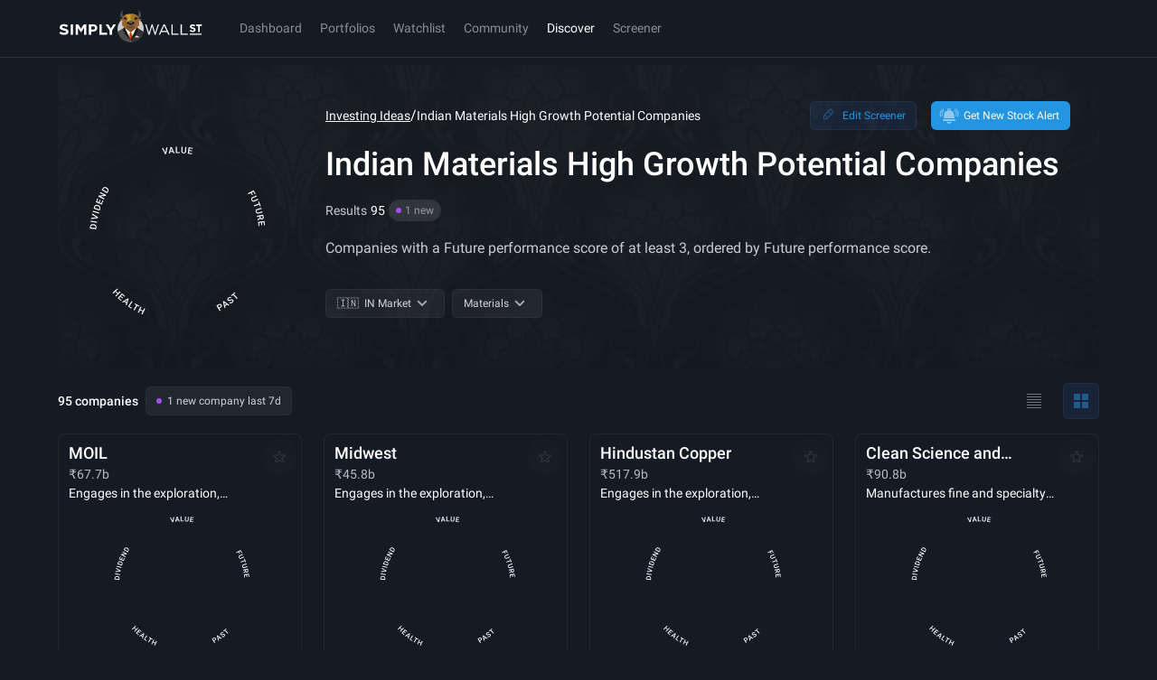

--- FILE ---
content_type: text/html; charset=utf-8
request_url: https://simplywall.st/discover/investing-ideas/16733/high-growth-potential-companies/in/materials
body_size: 90208
content:

        <!doctype html><html lang="en">
        
  <head>
    
    <meta charset="utf-8">
    <meta name="referrer" content="strict-origin-when-cross-origin" />
    <meta name="viewport" content="viewport-fit=cover,width=device-width, initial-scale=1.0, maximum-scale=1.0, user-scalable=0">
    <meta name="google-site-verification" content="sGT9-WdXNtXWnr8yLqrA97jnsuRGqtu0sizcEyJTV_g" />
    <title data-react-helmet="true">95 Indian Materials Stocks - High Growth Potential Companies - Investing Ideas - Simply Wall St</title>
    <link rel="preconnect" href="https://api.simplywall.st/" crossorigin>
    <link rel="preconnect" href="https://simplywall.st/" crossorigin>
    <link rel="preconnect" href="https://images.simplywall.st/" crossorigin>
    
<link rel="preconnect" href="https://fonts.googleapis.com">
<link rel="preconnect" href="https://fonts.gstatic.com" crossorigin>
<link rel="preload" href="https://fonts.gstatic.com/s/roboto/v29/KFOmCnqEu92Fr1Mu4mxKKTU1Kg.woff2" as="font" type="font/woff2" crossorigin>
<link rel="preload" href="https://fonts.gstatic.com/s/roboto/v29/KFOlCnqEu92Fr1MmEU9fBBc4AMP6lQ.woff2" as="font" type="font/woff2" crossorigin>
<link rel="preload" href="https://fonts.gstatic.com/s/roboto/v29/KFOlCnqEu92Fr1MmWUlfBBc4AMP6lQ.woff2" as="font" type="font/woff2" crossorigin>
<link rel="preload" href="https://fonts.gstatic.com/s/roboto/v29/KFOlCnqEu92Fr1MmYUtfBBc4AMP6lQ.woff2" as="font" type="font/woff2" crossorigin>
<style>
  @font-face {
    font-family: 'Roboto';
    font-style: normal;
    font-weight: 300;
    font-display: swap;
    src: url(https://fonts.gstatic.com/s/roboto/v29/KFOlCnqEu92Fr1MmSU5fBBc4AMP6lQ.woff2) format('woff2');
    unicode-range: U+0000-00FF, U+0131, U+0152-0153, U+02BB-02BC, U+02C6, U+02DA, U+02DC, U+2000-206F, U+2074, U+20AC, U+2122, U+2191, U+2193, U+2212, U+2215, U+FEFF, U+FFFD;
  }
  @font-face {
    font-family: 'Roboto';
    font-style: normal;
    font-weight: 400;
    font-display: swap;
    src: url(https://fonts.gstatic.com/s/roboto/v29/KFOmCnqEu92Fr1Mu4mxKKTU1Kg.woff2) format('woff2');
    unicode-range: U+0000-00FF, U+0131, U+0152-0153, U+02BB-02BC, U+02C6, U+02DA, U+02DC, U+2000-206F, U+2074, U+20AC, U+2122, U+2191, U+2193, U+2212, U+2215, U+FEFF, U+FFFD;
  }
  @font-face {
    font-family: 'Roboto';
    font-style: normal;
    font-weight: 500;
    font-display: swap;
    src: url(https://fonts.gstatic.com/s/roboto/v29/KFOlCnqEu92Fr1MmEU9fBBc4AMP6lQ.woff2) format('woff2');
    unicode-range: U+0000-00FF, U+0131, U+0152-0153, U+02BB-02BC, U+02C6, U+02DA, U+02DC, U+2000-206F, U+2074, U+20AC, U+2122, U+2191, U+2193, U+2212, U+2215, U+FEFF, U+FFFD;
  }
  @font-face {
    font-family: 'Roboto';
    font-style: normal;
    font-weight: 700;
    font-display: swap;
    src: url(https://fonts.gstatic.com/s/roboto/v29/KFOlCnqEu92Fr1MmWUlfBBc4AMP6lQ.woff2) format('woff2');
    unicode-range: U+0000-00FF, U+0131, U+0152-0153, U+02BB-02BC, U+02C6, U+02DA, U+02DC, U+2000-206F, U+2074, U+20AC, U+2122, U+2191, U+2193, U+2212, U+2215, U+FEFF, U+FFFD;
  }
  @font-face {
    font-family: 'Roboto';
    font-style: normal;
    font-weight: 900;
    font-display: swap;
    src: url(https://fonts.gstatic.com/s/roboto/v29/KFOlCnqEu92Fr1MmYUtfBBc4AMP6lQ.woff2) format('woff2');
    unicode-range: U+0000-00FF, U+0131, U+0152-0153, U+02BB-02BC, U+02C6, U+02DA, U+02DC, U+2000-206F, U+2074, U+20AC, U+2122, U+2191, U+2193, U+2212, U+2215, U+FEFF, U+FFFD;
  }
  @font-face {
    font-family: 'Roboto Condensed';
    font-style: normal;
    font-weight: 400;
    font-display: swap;
    src: url(https://fonts.gstatic.com/s/robotocondensed/v19/ieVl2ZhZI2eCN5jzbjEETS9weq8-19K7DQk6YvM.woff2) format('woff2');
    unicode-range: U+0000-00FF, U+0131, U+0152-0153, U+02BB-02BC, U+02C6, U+02DA, U+02DC, U+2000-206F, U+2074, U+20AC, U+2122, U+2191, U+2193, U+2212, U+2215, U+FEFF, U+FFFD;
  }
</style>

    
    <meta data-react-helmet="true" property="title" content="95 Indian Materials Stocks - High Growth Potential Companies - Investing Ideas - Simply Wall St"/><meta data-react-helmet="true" property="og:title" content="95 Indian Materials Stocks - High Growth Potential Companies - Investing Ideas - Simply Wall St"/><meta data-react-helmet="true" property="og:locale" content="en_US"/><meta data-react-helmet="true" name="ROBOTS" content="NOINDEX, NOFOLLOW"/><meta data-react-helmet="true" property="og:type" content="website"/><meta data-react-helmet="true" property="og:site_name" content="Simply Wall St"/><meta data-react-helmet="true" content="Simply Wall St" itemprop="name"/><meta data-react-helmet="true" name="theme-color" content="#262E3A"/><meta data-react-helmet="true" name="description" content="Companies with a Future performance score of at least 3, ordered by Future performance score."/><meta data-react-helmet="true" name="og:description" content="Companies with a Future performance score of at least 3, ordered by Future performance score."/>
    <script>window.initialI18nStore = {"en":{"web":{"app.account.recovery.backButton":"Back","app.account.recovery.checkSpam":"Ensure to check your spam folder if you have trouble receiving the password reset email.","app.account.recovery.contactSupport":"Contact Support","app.account.recovery.continueButton":"Continue","app.account.recovery.emailLabel":"Email","app.account.recovery.emailPlaceholder":"e.g. peter@google.com","app.account.recovery.errorMessage":"Something went wrong. Please try again.","app.account.recovery.forgotPassword":"Forgot Password","app.account.recovery.instructions":"Please enter your email address and we'll send you a link to reset your password.","app.account.recovery.instructionsSent":"Instructions to reset your password has been sent to your email.","app.account.recovery.pageTitle":"Recover your Simply Wall St account","app.account.recovery.returnToSignIn":"Return to Sign in","app.account.recovery.socialProviders":"Registrations via Google, Apple or Facebook require account details to be managed directly within those providers.","app.account.validation.emailSent":"Almost there! An email was sent to {{email}}. You need to verify your email to log into Simply Wall St.","app.account.validation.heading":"Verify your email","app.account.validation.resendEmail":"Haven't received your email yet? Check your spam folder or \u003C1\u003Eresend email now\u003C\u002F1\u003E","app.account.validation.title":"Verify your email","app.common.loading":"Loading...","app.community.profile.fallbackDisplayName":"Simply Wall St User","app.component.companyIntrinsicDiscount.intrinsicDiscount":"intrinsic discount","app.component.companyIntrinsicDiscount.notAvailableShort":"n\u002Fa","app.component.companyIntrinsicDiscount.overvalued":"overvalued","app.component.companyIntrinsicDiscount.undervalued":"undervalued","app.component.listTruncator.showLess":"Show less","app.component.listTruncator.showMore":"Show more","app.component.notes.addNote":"Add note","app.component.notes.cancel":"Cancel","app.component.notes.created":"Created","app.component.notes.delete":"Delete","app.component.notes.deleteConfirm":"We're about to remove this note permanently. Are you sure?","app.component.notes.deleteNote":"Delete Note","app.component.notes.edit":"Edit","app.component.notes.emptyState":"Capture your thoughts, links and company narrative","app.component.notes.updated":"Updated","app.component.passkey.ariaLabel.delete":"Delete passkey \"{{name}}\"","app.component.passkey.ariaLabel.rename":"Rename passkey \"{{name}}\"","app.component.passkey.beta":"Beta","app.component.passkey.defaultName":"Passkey {{id}}","app.component.passkey.delete.buttonCancel":"Cancel","app.component.passkey.delete.buttonDelete":"Delete","app.component.passkey.delete.message":"Are you sure you want to delete \"{{name}}\"? This action cannot be undone.","app.component.passkey.delete.title":"Delete Passkey","app.component.passkey.description":"Passkeys provide a secure, passwordless way to sign in to your account using biometrics or device authentication.","app.component.passkey.error.delete":"Failed to delete passkey. Please try again.","app.component.passkey.error.notAllowed":"Passkey registration was cancelled or not allowed.","app.component.passkey.error.notSupported":"Passkeys are not supported on this device or browser.","app.component.passkey.error.register":"Failed to register passkey. Please try again.","app.component.passkey.error.rename":"Failed to rename passkey. Please try again.","app.component.passkey.error.security":"Security error: Please ensure you're on a secure connection.","app.component.passkey.error.webauthnNotSupported":"WebAuthn is not supported in this browser.","app.component.passkey.lastUsed":"Last used: {{date}}","app.component.passkey.lastUsedNever":"never","app.component.passkey.nameLabel":"Passkey Name (Optional)","app.component.passkey.namePlaceholder":"e.g., MacBook Pro Touch ID","app.component.passkey.registerButton":"Register New Passkey","app.component.passkey.rename.buttonCancel":"Cancel","app.component.passkey.rename.buttonSave":"Save","app.component.passkey.rename.errorEmpty":"Passkey name cannot be empty","app.component.passkey.rename.errorTooLong":"Passkey name must be 100 characters or less","app.component.passkey.rename.label":"Passkey Name","app.component.passkey.rename.placeholder":"e.g., MacBook Pro Touch ID","app.component.passkey.rename.title":"Rename Passkey","app.component.passkey.section.registered":"Registered Passkeys","app.component.passkey.signIn.button":"Sign in with passkey","app.component.passkey.signIn.buttonCancel":"Cancel","app.component.passkey.success.deleted":"Passkey deleted successfully","app.component.passkey.success.registered":"Passkey registered successfully","app.component.passkey.success.renamed":"Passkey renamed successfully","app.component.passkey.title":"Passkeys","app.component.passkey.tooltip.delete":"Delete this passkey","app.component.passkey.tooltip.rename":"Rename this passkey","app.component.plan.affiliateMessage":"Sign up now for an \u003C1\u003Eextended 14 day free Unlimited Trial\u003C\u002F1\u003E","app.component.plan.affiliateMessageWithDiscount":"Sign up now for an \u003C1\u003Eextended 14 day free Unlimited Trial\u003C\u002F1\u003E and get a \u003C3\u003E{{percentOff}}% discount\u003C\u002F3\u003E when you upgrade!","app.component.plan.annual":"Annual","app.component.plan.billing.error.close":"Close","app.component.plan.billing.error.message":"An unexpected error has occurred. Please try again later.","app.component.plan.billing.error.title":"Error","app.component.plan.billing.success.ok":"OK","app.component.plan.billing.success.subscribed":"You are now subscribed to {{planName}} {{interval}}.","app.component.plan.billing.success.subscribedGeneric":"You are now subscribed","app.component.plan.billing.success.title":"Success","app.component.plan.cancelUserMessage":"Your {{planName}} plan cancels in \u003C1\u003E{{daysLeft}}\u003C\u002F1\u003E. {{upgradeText}}","app.component.plan.couponExpired":"Coupon has expired","app.component.plan.couponInvalid":"Coupon is invalid","app.component.plan.cta.choosePlan":"Choose {{plan}}","app.component.plan.cta.currentPlan":"Current Plan","app.component.plan.cta.free.cancelled":"{{plan}} plan expires in {{days}}","app.component.plan.cta.free.downgrade":"Downgrade","app.component.plan.cta.free.guest":"Get Started","app.component.plan.cta.free.trial":"Currently on {{plan}} Trial","app.component.plan.cta.free.trialEnded":"Continue with limited features","app.component.plan.cta.premium.guest":"Start Free Trial","app.component.plan.cta.premium.trial":"Upgrade Now","app.component.plan.cta.resumePlan":"Resume My Subscription","app.component.plan.cta.switchToAnnual":"Switch to Annual and Save","app.component.plan.cta.switchToMonthly":"Switch to Monthly Plan","app.component.plan.downgrade.companyReports":"{{count}} company reports per month","app.component.plan.downgrade.effectDate":"This will come into effect at the end of your current subscription. After this date, you will be on the {{planName}} Plan and limited to:","app.component.plan.downgrade.immediate":"Your downgrade to {{planName}} will come into effect immediately and the remainder of your subscription will be credited towards your new plan. Your new plan will be limited to:","app.component.plan.downgrade.label":"Downgrade","app.component.plan.downgrade.noPdfExport":"No access to PDF or Excel exports","app.component.plan.downgrade.noStockScreener":"No access to Stock Screener","app.component.plan.downgrade.portfolioWarning":"If you have more than one portfolio, only your default portfolio will remain active unless you choose to upgrade again.","app.component.plan.downgrade.stockLimitation":"If you have stocks in your portfolios, we will still analyse the first {{count}} stocks you added. All others will be disabled unless you choose to upgrade again.","app.component.plan.downgrade.stocksAnalyzed":"{{count}} stocks analyzed in your portfolio","app.component.plan.downgrade.title":"Downgrade to {{planName}}","app.component.plan.feature.brokerage.sync":"Brokerage Sync","app.component.plan.feature.chrome.extension":"Chrome Extension","app.component.plan.feature.export":"Excel & PDF Export","app.component.plan.feature.fair.value.narrative":"Fair Value & Narrative","app.component.plan.feature.freeLimitStockScreener":"Limited Screeners & Alerts","app.component.plan.feature.global.market.access":"Global Market Access","app.component.plan.feature.globalMarkets":"Global Markets Access","app.component.plan.feature.include":"All paid plans include","app.component.plan.feature.limitCompanyReports":"{{count}} Company Reports per Month","app.component.plan.feature.limitStockScreener":"{{count}}  Stock Screeners & Alerts","app.component.plan.feature.basicPortfolio":"Unlimited Portfolios & Holdings","app.component.plan.feature.premiumPortfolioWithHolding":"{{premiumPortfolioCount}} Premium Portfolios, {{holdingsCount}} holdings ea","app.component.plan.feature.premiumPortfolioUnlimitedHolding":"{{premiumPortfolioCount}} Premium Portfolios, Unlimited holdings","app.component.plan.feature.basicPortfolioTooltip.title":"All Your Portfolios in one place","app.component.plan.feature.basicPortfolioTooltip.description":"Track all your transactions, returns and fair values across unlimited portfolios. Effortlessly upload your data with AI-powered processing.","app.component.plan.feature.premiumPortfolioTooltip.title":"3x Premium Portfolios","app.component.plan.feature.premiumPortfolioTooltip.description":"Unlock deeper insights like realized returns, dividend forecasts, advanced analysis, diversification tools, and insider buy and sell alerts to master every angle of your portfolio.","app.component.plan.feature.unlimitedPortfolioTooltip.title":"5x Unlimited Premium Portfolios","app.component.plan.feature.unlimitedPortfolioTooltip.description":"All Premium insights: realized returns, dividends, diversification, and insider alerts. Plus unlimited holdings to manage every portfolio freely.","app.component.plan.feature.basicPortfolioFeatures":"Basic Portfolio Features","app.component.plan.feature.premiumPortfolioFeatures":"Premium Portfolio Features","app.component.plan.feature.limitedPortfolio":"{{portfolioCount}} Portfolios, {{holdingsCount}} Holdings","app.component.plan.feature.limitedRiskReward":"Limited Risk & Reward Updates","app.component.plan.feature.limitedWatchlist":"{{count}} Watchlist","app.component.plan.feature.limitedWatchlist_other":"{{count}} Watchlists","app.component.plan.feature.new":"New","app.component.plan.feature.portfolio.transactions":"True Portfolio Returns","app.component.plan.feature.priority.support":"Priority Support","app.component.plan.feature.singlePortfolio":"1 Portfolio, {{holdingsCount}} Holdings","app.component.plan.feature.snp.global.data":"S&P Global Data","app.component.plan.feature.stock.notes.alerts":"Stock Notes & Alerts","app.component.plan.feature.stockScreener":"Stock Screener","app.component.plan.feature.unlimitedCompanyReports":"Unlimited Company Reports","app.component.plan.feature.unlimitedHoldings":"{{portfolioCount}} Portfolios, Unlimited Holdings","app.component.plan.feature.unlimitedRiskReward":"Unlimited Risk & Reward Updates","app.component.plan.feature.unlimitedWatchlist":"Unlimited Watchlist","app.component.plan.feature.view.all.features":"View all features","app.component.plan.feature.weekly.market.newsletter":"Weekly Market Insights Newsletter","app.component.plan.feature.weekly.portfolio.update.email":"Weekly Portfolio Update Email","app.component.plan.features.cancelAnytime":"Cancel at any time","app.component.plan.features.moneyBackGuarantee":"14 day money back guarantee","app.component.plan.features.spGlobalData":"S&P Global Data","app.component.plan.features.taxDeductible":"Tax deductible","app.component.plan.forever":" forever","app.component.plan.free.blurb":"I want to test out before I commit","app.component.plan.free.blurb.exp":"Start small and learn the ropes","app.component.plan.monthly":"Monthly","app.component.plan.native.manageSubscription.button":"Manage subscription","app.component.plan.native.manageSubscription.currentPlan":"You're on our {{name}} plan","app.component.plan.native.manageSubscription.visitApple":"To manage your Simply Wall St subscription, please visit Apple","app.component.plan.native.manageSubscription.visitGooglePlay":"Visit Google Play Subscription","app.component.plan.native.manageSubscription.visitPlaySubscriptions":"To manage your Simply Wall St subscription, please visit Play Subscriptions","app.component.plan.native.planWarning.cannotChangeInApp":"Unfortunately you can't change your plan in the app.","app.component.plan.native.planWarning.currentPlan":"You're on our {{name}} plan","app.component.plan.native.plans.appleTermsOfUse":"Apple Terms of Use","app.component.plan.native.plans.billedYearly":"{{price}} billed yearly","app.component.plan.native.plans.cancelAnytime":"Cancel anytime in your \u003Cbr \u002F\u003E Play Subscription","app.component.plan.native.plans.failedToLoad":"Failed to load plans. Please try again.","app.component.plan.native.plans.perMonth":"\u002Fmonth","app.component.plan.native.plans.privacyPolicy":"Privacy policy","app.component.plan.native.plans.retry":"Retry","app.component.plan.native.plans.subscribe":"Subscribe","app.component.plan.native.plans.unlimited":"Unlimited","app.component.plan.native.plans.chooseYourPlan":"Choose Your Plan","app.component.plan.native.plans.noPlansAvailable":"No plans available","app.component.plan.native.plans.processing":"Processing...","app.component.plan.native.plans.currentPlan":"Current Plan","app.component.plan.native.plans.upgradeToUnlimited":"Upgrade to Unlimited","app.component.plan.native.plans.downgradeToPremium":"Downgrade to Premium","app.component.plan.native.plans.subscribeTo":"Subscribe to {{planName}}","app.component.plan.native.plans.confirmDowngradeTitle":"Confirm Plan Downgrade","app.component.plan.native.plans.confirmDowngradeMessage":"You're about to downgrade from {{fromPlan}} to Premium. This will reduce your access to certain features.","app.component.plan.native.plans.confirmDowngradeWarning":"Are you sure you want to continue with this downgrade?","app.component.plan.native.plans.cancel":"Cancel","app.component.plan.native.plans.confirmDowngrade":"Confirm Downgrade","app.component.plan.native.plans.externalPurchaseTitle":"External Purchase","app.component.plan.native.plans.externalPurchaseMessage":"Your subscription will be purchased outside the App Store. You will be redirected to Simply Wall St's website to complete your payment.","app.component.plan.native.plans.externalPurchaseNote":"After completing your purchase, you may need to manually reopen the app to see your new subscription.","app.component.plan.native.plans.continueToWebsite":"Continue to Website","app.component.plan.native.plans.redirectingToCheckout":"Redirecting to checkout...","app.component.plan.native.plans.redirectedToManageSubscription":"Redirected to manage subscription. Complete your changes in the browser.","app.component.plan.native.plans.redirectedToCheckout":"Redirected to checkout. Complete your purchase in the browser.","app.component.plan.native.plans.unableToRedirect":"Unable to redirect to checkout. Please try again.","app.component.plan.offerExpiresIn":"Offer expires in","app.component.plan.ok":"OK","app.component.plan.paidUserBasic":"You're currently on the {{interval}} {{planName}} Plan.","app.component.plan.paidUserMonthly":"You're currently on the {{interval}} {{planName}} Plan. \u003C5\u003EUpgrade to Annual {{planName}} and save {{discount}}%\u003C\u002F5\u003E","app.component.plan.paidUserYearlyPremium":"You're currently on the {{interval}} {{planName}} Plan. \u003C5\u003EUpgrade to Unlimited for limitless access.\u003C\u002F5\u003E","app.component.plan.pastDueMessage":"Your renewal payment for the \u003C1\u003E{{planName}} {{planInterval}} subscription\u003C\u002F1\u003E recently failed. Your account is temporarily downgraded to the free plan.","app.component.plan.perMonth":" \u002Fmo","app.component.plan.premium.blurb":"Enough to keep on top of my investments","app.component.plan.premium.blurb.exp":"Grow and protect your portfolios","app.component.plan.renew.autoSwitch":"Note: If you do nothing you will be automatically switched to the Free Plan once your current subscription expires and you will be no longer charged.","app.component.plan.renew.description":"In order to switch to {{planName}} {{interval}} you must first renew your current subscription and then switch to the new plan within the billing portal.","app.component.plan.renew.label":"Continue","app.component.plan.renew.title":"Renew","app.component.plan.resumeOrUpgradeSubscription":"Resume or upgrade your subscription to keep access to paid features.","app.component.plan.resumeSubscriptionUnlimited":"Resume your subscription to keep access to paid features.","app.component.plan.snackbar.resumeError":"Error trying to resume subscription. Contact support","app.component.plan.snackbar.resumeSuccess":"Thanks for resuming your subscription!","app.component.plan.timeLeft":"{{time}} left","app.component.plan.trialMessageWithDiscount":"You have \u003C1\u003E{{daysUntilTrialEnds}}\u003C\u002F1\u003E on your {{planName}} Trial. Upgrade now to \u003C5\u003Ereceive {{percentOff}}% off!\u003C\u002F5\u003E","app.component.plan.trialMessageWithoutDiscount":"You have \u003C1\u003E{{daysUntilTrialEnds}}\u003C\u002F1\u003E on your {{planName}} Trial. Upgrade now to keep your access to the premium features!","app.component.plan.unlimited.blurb":"All the stocks, all the data, peace of mind","app.component.plan.unlimited.blurb.exp":"All you need to invest like the best","app.component.plan.unlimited.footnote.portfolioAndScreenerLimits":"Need more portfolios or screeners?","app.component.plan.unlimited.tooltip.portfolioAndScreenerLimits":"Portfolio and screener limits are not applied on the Unlimited plan. This may change in the future. Don’t worry - we’ll notify you at least 30 days beforehand.","app.component.plan.updatePaymentMethod":"Please \u003C1\u003Eupdate your payment method\u003C\u002F1\u003E to successfully renew and enjoy your \u003C1\u003E{{planName}} {{planInterval}} subscription\u003C\u002F1\u003E.","app.component.plan.upgrade.billedYearly":"Billed Yearly","app.component.plan.upgrade.footer.cancel":"Cancel at any time","app.component.plan.upgrade.footer.moneyBack":"14 day money back guarantee","app.component.plan.upgrade.footer.snp":"S&P Global Data","app.component.plan.upgrade.footer.taxDeductible":"Tax deductible","app.component.plan.upgrade.heading.native":"More stock analysis can be accessed via our other plans.","app.component.plan.upgrade.heading.web":"Upgrade to unlock your limits.","app.component.plan.upgrade.viewCount":"{{current}} \u002F {{total}} reports viewed.","app.component.priceChart.dividend":"Dividend","app.component.priceChart.financial":"Financial","app.component.priceChart.management":"Management","app.component.priceChart.max":"Max: {{currency}}","app.component.priceChart.min":"Min: {{currency}}","app.component.priceChart.other":"Other","app.component.priceChart.strategy":"Strategy","app.component.narrative.failedToSelectFairValue":"Failed to select fair value. Please try again.","app.footer.idealinks.artificialIntelligence":"Artificial Intelligence","app.footer.idealinks.autonomousVehicle":"Autonomous Vehicles","app.footer.idealinks.cryptoBlockchain":"Crypto and Blockchain","app.footer.idealinks.cybersecurity":"Cybersecurity","app.footer.idealinks.dividendPowerhouses":"Dividend Powerhouses","app.footer.idealinks.insiderBuying":"Insider Buying","app.footer.idealinks.nuclearEnergy":"Nuclear Energy","app.footer.idealinks.undervalued":"Undervalued Companies","app.footer.labels.company":"Company","app.footer.labels.features":"Features","app.footer.labels.featuresServicesGuide":"Financial Services Guide","app.footer.labels.featuresTools":"Features & Tools","app.footer.labels.investingIdeas":"Investing Ideas","app.footer.labels.markets":"Markets","app.footer.labels.narrativesFairValues":"Narratives & Fair Values","app.footer.labels.newsDiscovery":"News & Discovery","app.footer.labels.stocks":"Stocks","app.footer.links.about":"About Us","app.footer.links.aboutUs":"About Us","app.footer.links.affiliate":"Affiliate Program","app.footer.links.business":"Business & Enterprise","app.footer.links.careers":"Careers","app.footer.links.clearbit":"Logos provided by Clearbit","app.footer.links.community":"Community","app.footer.links.communityNarratives":"Community Narratives","app.footer.links.contactUs":"Contact Us","app.footer.links.demoPortfolio":"Demo Portfolio","app.footer.links.dividendCalculator":"Dividend Calculator","app.footer.links.faqs":"FAQs","app.footer.links.financialServices":"Financial Services Guide","app.footer.links.giftSubscription":"Gift A Subscription","app.footer.links.globalInsights":"Global Market Insights","app.footer.links.help":"Help Center","app.footer.links.investingIdeas":"Investing Ideas","app.footer.links.latest":"Latest Coverage","app.footer.links.learn":"Learn Stock Investing","app.footer.links.login":"Login","app.footer.links.marketInsights":"Market Insights","app.footer.links.moreIdeas":"More ideas","app.footer.links.narrativesFairValues":"Narratives & Fair Values","app.footer.links.news":"Latest Stock News","app.footer.links.newsAnalysis":"News & Analysis","app.footer.links.newsDiscovery":"News & Discovery","app.footer.links.ourPeople":"Our People","app.footer.links.plans":"Plans & Pricing","app.footer.links.podcasts":"Podcasts","app.footer.links.popularMarkets":"Popular Markets","app.footer.links.portfolioTracker":"Portfolio Tracker","app.footer.links.privacy":"Privacy Policy","app.footer.links.privacyPolicy":"Privacy Policy","app.footer.links.redeemGiftCard":"Redeem A Gift Card","app.footer.links.screener":"Screener","app.footer.links.screenerAlerts":"Stock Screener & Alerts","app.footer.links.security":"Security","app.footer.links.stockCommunities":"Stock Communities","app.footer.links.support":"Support","app.footer.links.terms":"Terms and Conditions","app.footer.links.viewDataSources":"View Data Sources","app.footer.links.whatsNew":"What's New","app.modal.login.form.forgotPassword.label":"Forgot password?","app.modal.login.form.magicLink.label":"Sign In with a verification link","app.modal.login.form.password.label":"Password","app.modal.login.form.submit.label":"Sign In","app.modal.oauth.cta.login":"Or sign in with:","app.modal.oauth.cta.registration":"Or sign up with:","app.modal.registerInstead":"Not a member? \u003C1\u003ESign up\u003C\u002F1\u003E","app.modal.registration.continueWithApple.label":"Continue with Apple","app.modal.registration.continueWithButtons.freeForever":"Free forever.","app.modal.registration.continueWithButtons.signUpToContinue":"Sign up to continue.","app.modal.registration.continueWithButtons.tagLine":"Sign up for free and \u003Cbr \u002F\u003E continue analysing {{ticker}}","app.modal.registration.continueWithEmail.label":"Continue with Email","app.modal.registration.continueWithGoogle.label":"Continue with Google","app.modal.registration.footer.termsAndConditions":"By using Simply Wall St you are agreeing to our \u003C1\u003Eterms and conditions\u003C\u002F1\u003E. Simply Wall St provides general investment advice only.","app.modal.registration.form.email.label":"Email Address","app.modal.registration.form.email.placeholder":"e.g. you@example.com","app.modal.registration.form.email.validation":"Invalid email address","app.modal.registration.form.firstName.label":"First name","app.modal.registration.form.firstName.placeholder":"e.g. Peter","app.modal.registration.form.password.complex.requirement":"Minimum of 10 characters and must contain 3 out of 4 characters from the following; lowercase, uppercase, symbol and numeric.","app.modal.registration.form.password.complex.validation.characters":"Must contain 3 out of 4 characters from the following; lowercase, uppercase, symbol and numeric.","app.modal.registration.form.password.complex.validation.length":"Minimum of 10 characters.","app.modal.registration.form.password.complex.validation.length.max":"Maximum of 100 characters.","app.modal.registration.form.password.label":"Create a password","app.modal.registration.form.password.placeholder":"e.g. ••••••••••","app.modal.registration.form.password.requirement":"Minimum 6 characters and at least 1 number","app.modal.registration.form.password.validation":"Invalid password","app.modal.registration.form.submit.label":"Sign up","app.modal.registration.loginCTA":"Already have an account? \u003C1\u003ESign in\u003C\u002F1\u003E","app.modal.registration.narrative.close":"Close modal","app.modal.registration.narrative.description":"Sign-up for free and access thousands of investors research and valuations.","app.modal.registration.narrative.heading":"Accelerate your decision-making","app.modal.registration.narrative.imageAlt":"Narrative registration visuals","app.modal.registration.signupWall.signIn.defaultDesc":"Packed with data-driven analysis and intelligent tools to enhance your investment journey.","app.modal.registration.signupWall.signIn.defaultHeading":"Continue to Simply Wall St stock analysis tool","app.modal.registration.signupWall.signIn.utmHeading":"Please sign in to unlock your discount","app.modal.registration.signupWall.splash.description":"All-in-one platform to improve your strategy, speed up research and find winning stocks.","app.modal.registration.signupWall.splash.heading":"Safeguard & grow your portfolios","app.modal.registration.splash.promotionalText":"Packed with data-driven analysis and intelligent tools to enhance your investment journey.","app.modal.registration.splash.tagLine":"The revolution for \u003C1\u002F\u003E \u003C2\u003Elong-term investors\u003C\u002F2\u003E","app.topbar.lang.feedback":"Send Feedback","app.topbar.nav.account.betaLab":"Beta Lab","app.topbar.nav.account.communityProfile":"Community Profile","app.topbar.nav.account.giftSubscription":"Gift A Subscription","app.topbar.nav.account.help":"Help Center","app.topbar.nav.account.localeModal.cancel":"Cancel","app.topbar.nav.account.localeModal.save":"Save","app.topbar.nav.account.localeModal.selectLabel":"Select platform language","app.topbar.nav.account.localeModal.title":"Language","app.topbar.nav.account.localeSelector":"Language: {{locale}}","app.topbar.nav.account.loginOrSignup":"Log In \u002F Sign Up","app.topbar.nav.account.logout":"Logout","app.topbar.nav.account.manageSubscription":"Manage Subscription","app.topbar.nav.account.new":"New","app.topbar.nav.account.notifications":"Notifications","app.topbar.nav.account.plans":"Plans & Pricing","app.topbar.nav.account.proAPI":"Pro API (discontinued)","app.topbar.nav.account.productsFeatures":"Products & Features","app.topbar.nav.account.profile":"Profile","app.topbar.nav.account.profileAccountSettings":"Profile & Account Settings","app.topbar.nav.account.subscription":"Subscription & Billing","app.topbar.nav.account.viewCompanies":"View Companies","app.topbar.nav.account.viewLimit":"You've used \u003C1\u003E{{views}}\u002F{{limit}}\u003C\u002F1\u003E  spots of your {{plan}} Plan's company view limit","app.topbar.nav.account.viewedCompanies":"Viewed Companies","app.topbar.nav.account.whatsNew":"What's New","app.topbar.nav.badge.new":"New","app.topbar.nav.community":"Community","app.topbar.nav.dashboard":"Dashboard","app.topbar.nav.discover":"Discover","app.topbar.nav.lapse.copy1":"Your renewal payment for the \u003C1\u003E{{name}} {{interval}} subscription\u003C\u002F1\u003E recently failed. Your account is temporarily downgraded to the free plan.","app.topbar.nav.lapse.copy2":"Please update your payment method to successfully renew and enjoy your {{name}} {{interval}} subscription.","app.topbar.nav.lapse.cta":"Update payment method","app.topbar.nav.markets":"Markets","app.topbar.nav.mobile.account.about":"About Us","app.topbar.nav.mobile.account.appVersion":"App version {{version}} ({{build}})","app.topbar.nav.mobile.account.giftSubscription":"Gift A Subscription","app.topbar.nav.mobile.account.help":"Help Center","app.topbar.nav.mobile.account.login":"Login","app.topbar.nav.mobile.account.myAccount":"My Account","app.topbar.nav.mobile.account.myPlan":"My Plan","app.topbar.nav.mobile.account.otherUsefulLinks":"Other useful links","app.topbar.nav.mobile.account.privacyPolicy":"Privacy Policy","app.topbar.nav.mobile.account.productsFeatures":"Products & Features","app.topbar.nav.mobile.account.signup":"Register","app.topbar.nav.mobile.account.termsAndConditions":"Terms and Conditions","app.topbar.nav.mobile.account.termsShort":"T&Cs","app.topbar.nav.mobile.account.whatsNew":"What's New","app.topbar.nav.portfolios":"Portfolios","app.topbar.nav.poweredBy":"Powered by","app.topbar.nav.screener":"Screener","app.topbar.nav.search.placeholder":"120k companies worldwide","app.topbar.nav.upgrade":"Upgrade","app.topbar.nav.watchlist":"Watchlist","app.topbar.publicNav.aboutUs":"About Us","app.topbar.publicNav.careers":"Careers","app.topbar.publicNav.goToPlatform":"Go to platform","app.topbar.publicNav.home":"Home","app.topbar.publicNav.login":"Login","app.topbar.publicNav.plans":"Plans","app.topbar.publicNav.registerForFreePlan":"Register for a Free Plan","app.user.notifications.accountUpdates":"Account updates","app.user.notifications.accountUpdatesDescription":"Important notifications about your user account at Simply Wall St","app.user.notifications.dailyBatchEmail":"Daily batch email","app.user.notifications.documentTitle":"User Notifications","app.user.notifications.errorMessage":"Sorry, something went wrong","app.user.notifications.feedbackAndImprovements":"Feedback and improvements","app.user.notifications.feedbackDescription":"Invites to surveys and interviews to help improve Simply Wall St","app.user.notifications.groups.communityUpdates":"Community Updates","app.user.notifications.groups.marketingAndOthers":"Marketing and others","app.user.notifications.groups.personalizedUpdates":"Personalized Updates","app.user.notifications.groups.weeklyNewsletters":"Weekly Newsletters","app.user.notifications.importantUpdatesGroup":"Important updates","app.user.notifications.individualEmails":"Individual emails","app.user.notifications.marketInsights":"Market insights","app.user.notifications.marketInsightsDescription":"The latest global news and how it can impact your investments","app.user.notifications.myActivity":"My Activity","app.user.notifications.myActivityDescription":"Get notified when someone comments on your narrative, replies to your comments, or fair values on stocks you're researching","app.user.notifications.myFairValues":"My Fair Values","app.user.notifications.myFairValuesDescription":"Get price alerts, updates and join discussions on narratives you've set as fair value","app.user.notifications.noEmailNotice":"Sorry, we do not have your email address in our system. Contact our \u003C1\u003Esupport team\u003C\u002F1\u003E with your userid: '{{id}}' to help update the email attached to your account to start receiving notifications.","app.user.notifications.offersAndMarketing":"Offers and marketing","app.user.notifications.offersDescription":"Get special offers and marketing","app.user.notifications.portfolioPerformanceDescription":"Performance update on your portfolios","app.user.notifications.productUpdates":"Product updates","app.user.notifications.productUpdatesDescription":"Updates on what's new in Simply Wall St","app.user.notifications.pushNotifications":"Push notifications","app.user.notifications.screenerAlerts":"Screener alerts","app.user.notifications.screenerAlertsDescription":"Alerts for new companies in your saved screeners","app.user.notifications.sectionTitle":"Notification Settings","app.user.notifications.trendingActivityOnYourStocks":"Trending Activity on Your Stocks","app.user.notifications.trendingActivityOnYourStocksDescription":"Stay in the loop on popular narratives and discussions about stocks in your portfolio or watchlist","app.user.notifications.updatesDescription":"Updates for stocks in your portfolios & watchlists","app.user.notifications.weeklyPicks":"Weekly Picks","app.user.notifications.weeklyPicksDescription":"The best narratives from the community, picked by Simply Wall St and delivered to your inbox","app.user.notifications.weeklyPortfolioReport":"Weekly portfolio report","app.user.profile.accountDeleteInstructions":"Instructions to delete your account have been sent to your email.","app.user.profile.accountDetails.familyName":"Family Name","app.user.profile.accountDetails.firstName":"First Name","app.user.profile.accountDetails.loginMethod":"LOGIN METHOD","app.user.profile.accountDetails.registrationDate":"REGISTRATION DATE","app.user.profile.accountDetails.title":"Account Details","app.user.profile.accountDetails.username":"Username","app.user.profile.betaLab":"Beta Lab","app.user.profile.bio":"Bio","app.user.profile.bioPlaceholder":"Max 240 characters","app.user.profile.branding.imagePickerLabel":"Appears at the bottom of your report PDFs","app.user.profile.branding.title":"Branding","app.user.profile.buttons.cancel":"Cancel","app.user.profile.buttons.confirm":"Confirm","app.user.profile.buttons.convert":"Convert","app.user.profile.buttons.convertToEmailLogin":"Convert to email login","app.user.profile.buttons.deleteAccount":"Delete Account","app.user.profile.buttons.saveChanges":"Save Changes","app.user.profile.buttons.updateDetails":"Update Details","app.user.profile.buttons.updateEmail":"Update Email","app.user.profile.buttons.updatePassword":"Update Password","app.user.profile.changeAvatar":"Change avatar","app.user.profile.chooseImage":"Choose image","app.user.profile.communityProfile":"Community Profile","app.user.profile.cropImage":"Crop Image","app.user.profile.convert.description":"Would you like to disable {{accountType}} login and set a password?","app.user.profile.convert.title":"Convert Account","app.user.profile.convert.warning":"Be careful! This change is permanent.","app.user.profile.dismiss":"Dismiss","app.user.profile.documentTitle":"User Profile","app.user.profile.dropImageHere":"Drop image here","app.user.profile.dropToReplace":"Drop to replace","app.user.profile.email.label":"Email","app.user.profile.email.title":"Email Address","app.user.profile.emailLoginConfirmation":"Check your email to confirm change to email login.","app.user.profile.emailUpdateSent":"An email has been sent to your updated email address. Please check your inbox and click the provided link.","app.user.profile.errors.displayNameTaken":"Display name already taken.","app.user.profile.errors.updateFailed":"An error occurred, couldn't update display name.","app.user.profile.externalLink":"External Link","app.user.profile.externalLinkPlaceholder":"https:\u002F\u002Fexample.com","app.user.profile.fileError":"Error. Please select another image","app.user.profile.fileSizeErrorDefault":"File size is too large. Maximum 2MB.","app.user.profile.fileSizeErrorWithSize":"File size is too large. Maximum {{size}}MB.","app.user.profile.fileTypeError":"Invalid file format. Please use only jpg, jpeg, gif or png","app.user.profile.imageDeleted":"Image successfully deleted.","app.user.profile.imageUploaded":"Image successfully uploaded. Please wait a couple of minutes for the image to be processed.","app.user.profile.manageSubscription":"Manage Subscription","app.user.profile.myPlan":"My Plan","app.user.profile.noImage":"No Image","app.user.profile.noImageUploaded":"No image uploaded","app.user.profile.notifications":"Notifications","app.user.profile.ok":"OK","app.user.profile.or":"or","app.user.profile.password.confirmPassword":"Confirm Password","app.user.profile.password.currentPassword":"Current Password","app.user.profile.password.newPassword":"New Password","app.user.profile.password.title":"Change Password","app.user.profile.passwordResetSent":"Instructions to reset your password have been sent to your email.","app.user.profile.placeholders.email":"e.g. peter@google.com","app.user.profile.placeholders.firstName":"e.g. Peter","app.user.profile.placeholders.username":"e.g. timothy_clarke","app.user.profile.plansAndPricing":"Plans & Pricing","app.user.profile.preferences.defaultMarket":"Default Market","app.user.profile.preferences.portfolioSettings":"Portfolio Settings","app.user.profile.preferences.selectMarket":"Select a market","app.user.profile.preferences.showLiquidatedHoldings":"Show Liquidated Holdings","app.user.profile.preferences.title":"Preferences","app.user.profile.proApi":"Pro API (discontinued)","app.user.profile.profile":"Profile","app.user.profile.profileUpdateError":"Failed to update profile","app.user.profile.profileUpdateSuccess":"Successfully updated profile","app.user.profile.remove":"Remove","app.user.profile.saveChanges":"Save Changes","app.user.profile.selectAvatar":"Select an avatar for your profile image.","app.user.profile.subscriptionAndBilling":"Subscription & Billing","app.user.profile.title":"Profile","app.user.profile.universalLogout.buttonText":"Sign out everywhere","app.user.profile.universalLogout.description":"The 'Sign out everywhere' lets you sign out of your account on all devices at once, ensuring your account security with a single click.","app.user.profile.universalLogout.notice":"Please note that it may take up to 15 minutes for the logout to be completed on all devices.","app.user.profile.universalLogout.successMessage":"Success! You have been securely logged out of your account on all devices.","app.user.profile.universalLogout.title":"Sign out everywhere","app.user.profile.unknownError":"An unknown error has occurred","app.user.profile.uploadAvatar":"Upload avatar","app.user.profile.zoom":"Zoom","app.user.profile.validation.currentPasswordRequired":"Must enter your current password","app.user.profile.validation.invalidEmail":"Please enter a valid email","app.user.profile.validation.invalidFirstName":"Please enter a valid first name","app.user.profile.validation.passwordTooLong":"Password must be less than 100 characters","app.user.profile.validation.passwordTooShort":"Password must be more than 6 characters","app.user.profile.validation.passwordsNoMatch":"Passwords don't match","app.user.profile.viewedCompanies":"Viewed Companies","app.user.subscription.cancelMySubscription":"Cancel My Subscription","app.user.subscription.changePlan":"Change Plan","app.user.subscription.currentlySubscribedTo":"You are currently subscribed to our \u003C1\u003E{{provider}} {{name}} Plan\u003C\u002F1\u003E.","app.user.subscription.downloadInvoices":"Download Invoices","app.user.subscription.manageSubscription":"Manage Subscription","app.user.subscription.myCurrentPlan":"My Current Plan","app.user.subscription.pageTitle":"Subscription & Billing","app.user.subscription.planCancelsIn":"Your plan cancels in {{daysLeft}}","app.user.subscription.planName":"{{planName}} Plan","app.user.subscription.resumeErrorMessage":"Error trying to resume subscription. Contact support","app.user.subscription.resumeMySubscription":"Resume My Subscription","app.user.subscription.resumeSuccessMessage":"Thanks for resuming your subscription!","app.user.subscription.resumeToKeepAccess":"Resume your subscription to keep access to {{planType}} features.","app.user.subscription.sectionTitle":"Subscription & Billing","app.user.subscription.subscriptionTitle":"Subscription","app.user.subscription.updatePaymentDetails":"Update Payment Details","app.user.subscription.visitInstructions":"\u003C0\u003EPlease visit \u003C\u002F0\u003E\u003C1\u003E{{provider}}\u003C\u002F1\u003E\u003C2\u003E and follow the instructions to manage your subscription.\u003C\u002F2\u003E","app.user.viewedCompanies.item.viewButton":"View","app.user.viewedCompanies.modal.okButton":"OK, got it","app.user.viewedCompanies.modal.title":"Plan Limits","app.user.viewedCompanies.modal.upgradeMessage":"Want to get unlimited company views? \u003C1\u003EUpgrade plans.\u003C\u002F1\u003E","app.user.viewedCompanies.modal.usageMessage":"You've used {{views}}\u002F{{limit}} spots of your current Plan's company view limit:","app.user.viewedCompanies.table.columnCompany":"Company","app.user.viewedCompanies.table.columnSpotAvailable":"Spot available","app.user.viewedCompanies.table.noCompaniesMessage":"You haven't viewed companies yet","app.welcome.documentTitle":"Welcome to Simply Wall St","app.welcome.heading":"Continue to Simply Wall St stock analysis tool","modal.upgrade.billedYearly":"Billed Yearly","modal.upgrade.footer.cancel":"Cancel at any time","modal.upgrade.footer.moneyBack":"14 day money back guarantee","modal.upgrade.footer.snp":"S&P Global Data","modal.upgrade.footer.taxDeductible":"Tax deductible","modal.upgrade.heading.native":"More stock analysis can be accessed via our other plans.","modal.upgrade.heading.web":"Upgrade to unlock your limits.","modal.upgrade.viewCount":"{{current}} \u002F {{total}} reports viewed.","notification.translationBeta":"This translation is in beta. Help us improve it by sending feedback.","notification.translationBeta.action":"Feedback","notification.translationBeta.secondaryAction":"Dismiss","page.companyReport.components.nextStep.dividend":"Strong dividend paying companies in the {{ market }} market.","page.companyReport.components.nextStep.future":"High growth companies in the {{ industry }} industry.","page.companyReport.components.nextStep.health":"Healthy companies in the {{ industry }} industry.","page.companyReport.components.nextStep.past":"Strong past performing companies in the {{ industry }} industry.","page.companyReport.components.nextStep.valuation":"Potentially undervalued companies in the {{ industry }} industry.","page.companyReport.components.peerCompanies.heading":"{{companyName}} Competitors","page.companyReport.criteriaCheck":"{{scoreName}} criteria checks {{score}}\u002F{{scoreTotal}}","page.companyReport.description.dividend.1":"{{company}} ({{ticker}}) dividend yield is {{yield}}. Dividend payments have increased over the last 10 years and are covered by earnings with a payout ratio of {{payoutRatio}}.","page.companyReport.description.dividend.2":"{{company}} ({{ticker}}) dividend yield is {{yield}}. Dividend payments have decreased over the last 10 years and are covered by earnings with a payout ratio of {{payoutRatio}}.","page.companyReport.description.dividend.3":"{{company}} ({{ticker}}) dividend yield is {{yield}}. Dividend payments have increased over the last 10 years and are not covered by earnings with a payout ratio of {{payoutRatio}}.","page.companyReport.description.dividend.4":"{{company}} ({{ticker}}) dividend yield is {{yield}}. Dividend payments have decreased over the last 10 years and are not covered by earnings with a payout ratio of {{payoutRatio}}.","page.companyReport.description.dividend.nil":"Company does not have a record of paying a dividend.","page.companyReport.description.future":"Discover {{company}} earnings and revenue growth rates, forecasts, and the latest analyst predictions while comparing them to its industry peers.","page.companyReport.description.health":"Discover {{company}} balance sheet and financial health metrics. From total debt, total equity, assets to cash-on-hand, interest coverage and more.","page.companyReport.description.health.bank":"Discover {{company}} balance sheet and financial health metrics. Everything from Total Assets, Equity, and Cash-on-Hand to Bad Loan Levels and Debt.","page.companyReport.description.information":"Learn more about {{company}} ({{ticker}}). From their employee growth over the years and their exchange listings.","page.companyReport.description.management":"Learn about {{company}} ({{ticker}}) stock's management team. Comprehensive performance, salary and tenure analysis for the CEO, board and leadership team.","page.companyReport.description.ownership":"Uncover the latest insider trading activity for {{company}} ({{ticker}}). Know which insiders are buying and selling along with top shareholders and ownership breakdown.","page.companyReport.description.past":"Discover the latest data for {{company}} financials. From earnings and revenue to ROE, net margins, growth rates and more. Subscribe for free today!","page.companyReport.description.summary":"Research {{company}} ({{ticker}}) stock price, latest news & stock analysis. Find everything from its Valuation, Future Growth, Past Performance and more.","page.companyReport.description.summaryAlt":"Research {{company}} ({{ticker}}) fundamentals, past performance, valuation, dividends and more.","page.companyReport.description.valuation":"Research {{company}} ({{ticker}}) stock key valuation metrics while comparing it with its industry peers & market side by side.","page.companyReport.experimentDisclaimer":"The translation of this page is experimental and under development. We welcome your \u003C1\u003E feedback \u003C\u002F1\u003E!","page.companyReport.feed.empty":"No updates","page.companyReport.feed.showAll":"Show all updates","page.companyReport.header.actions.addNote":"Add Note","page.companyReport.header.actions.addToPortfolio":"Add to Portfolio","page.companyReport.header.actions.addToWatchlist":"Add to watchlist","page.companyReport.header.actions.addedToWatchlist":"Added to Watchlist","page.companyReport.header.actions.compare":"Compare","page.companyReport.header.actions.copyShare":"Copy Share Link","page.companyReport.header.actions.downloadToCSV":"Download to CSV","page.companyReport.header.actions.downloadToPDF":"Download to PDF","page.companyReport.header.actions.share":"Share","page.companyReport.header.companyTitle":"{{uniqueSymbol}} Stock Report","page.companyReport.header.global":"Global","page.companyReport.header.industry.automobiles":"Automobiles","page.companyReport.header.industry.banks":"Banks","page.companyReport.header.industry.capital-goods":"Capital Goods","page.companyReport.header.industry.commercial-services":"Commercial Services","page.companyReport.header.industry.consumer-durables":"Consumer Durables","page.companyReport.header.industry.consumer-retailing":"Consumer Retailing","page.companyReport.header.industry.consumer-services":"Consumer Services","page.companyReport.header.industry.diversified-financials":"Diversified Financials","page.companyReport.header.industry.energy":"Energy","page.companyReport.header.industry.food-beverage-tobacco":"Food, Beverage & Tobacco","page.companyReport.header.industry.healthcare":"Healthcare","page.companyReport.header.industry.household":"Household","page.companyReport.header.industry.insurance":"Insurance","page.companyReport.header.industry.materials":"Materials","page.companyReport.header.industry.media":"Media","page.companyReport.header.industry.pharmaceuticals-biotech":"Pharmaceuticals & Biotech","page.companyReport.header.industry.real-estate":"Real Estate","page.companyReport.header.industry.real-estate-management-and-development":"Real Estate Management and Development","page.companyReport.header.industry.retail":"Retail","page.companyReport.header.industry.semiconductors":"Semiconductors","page.companyReport.header.industry.software":"Software","page.companyReport.header.industry.tech":"Tech","page.companyReport.header.industry.telecom":"Telecom","page.companyReport.header.industry.transportation":"Transportation","page.companyReport.header.industry.utilities":"Utilities","page.companyReport.header.metadata.analyst":"{{count}} Analyst","page.companyReport.header.metadata.analyst_other":"{{count}} Analysts","page.companyReport.header.metadata.companyFinancials":"Company Financials","page.companyReport.header.metadata.data":"Data","page.companyReport.header.metadata.lastPrice":"Last Price","page.companyReport.header.metadata.marketCap":"Market Cap","page.companyReport.header.metadata.marketCapShort":"Market Cap: {{marketCap}}","page.companyReport.header.metadata.updated":"Updated","page.companyReport.header.stocks":"Stocks","page.companyReport.header.warning.downloadUnavailable":"\u003C0\u003EDownload Company Report is only available on Unlimited Plan.\u003C\u002F0\u003E\n\u003C1\u003EUpgrade to unlock Company Report Download\u003C\u002F1\u003E","page.companyReport.information.details.exchange":"Exchange:","page.companyReport.information.details.founded":"Founded:","page.companyReport.information.details.impliedMarketCap":"Implied Market Cap:","page.companyReport.information.details.industry":"Industry:","page.companyReport.information.details.listingMarketCap":"Listing Market Cap:","page.companyReport.information.details.marketCap":"Market Cap:","page.companyReport.information.details.name":"Name:","page.companyReport.information.details.sector":"Sector:","page.companyReport.information.details.sharesOutstanding":"Shares Outstanding:","page.companyReport.information.details.ticker":"Ticker:","page.companyReport.information.details.website":"Website:","page.companyReport.information.financialData.disclaimer":"Unless specified all financial data is based on a yearly period but updated quarterly. This is known as Trailing Twelve Month (TTM) or Last Twelve Month (LTM) Data. Learn more \u003C1\u003Ehere\u003C\u002F1\u003E.","page.companyReport.information.financialData.table.caption":"All financial data provided by Standard & Poor's Capital IQ.","page.companyReport.information.financialData.table.heading.data":"Data","page.companyReport.information.financialData.table.heading.lastUpdated":"Last Updated (UTC time)","page.companyReport.information.financialData.table.row1":"Company Analysis","page.companyReport.information.financialData.table.row2":"End of Day Share Price\t","page.companyReport.information.financialData.table.row2.5":"Estimates","page.companyReport.information.financialData.table.row3":"Earnings","page.companyReport.information.financialData.table.row4":"Annual Earnings","page.companyReport.information.financialData.title":"Company Analysis and Financial Data Status","page.companyReport.information.header.description":"{{companyName}}'s employee growth, exchange listings and data sources","page.companyReport.information.header.pristineText":"{{companyName}} Company Information","page.companyReport.information.header.text":"Company Information","page.companyReport.information.keyInformation.title":"Key Information","page.companyReport.information.listings.table.header1":"Ticker","page.companyReport.information.listings.table.header2":"Exchange","page.companyReport.information.listings.table.header3":"Primary Security","page.companyReport.information.listings.table.header4":"Security Type","page.companyReport.information.listings.table.header5":"Country","page.companyReport.information.listings.table.header6":"Currency","page.companyReport.information.listings.table.header7":"Listed on","page.companyReport.information.listings.title":"Listings","page.companyReport.information.location.title":"Location","page.companyReport.information.numberOfEmployees.chartLegend1":"Employees","page.companyReport.information.numberOfEmployees.title":"Number of Employees","page.companyReport.management.age":"Age","page.companyReport.management.avgAge":"Average Age","page.companyReport.management.avgTenure":"Average Tenure","page.companyReport.management.boardMembers.title":"Board Members","page.companyReport.management.ceo.title":"CEO","page.companyReport.management.ceoCompensation.title":"CEO Compensation Analysis","page.companyReport.management.ceocompensation.chartLegend1":"Total Compensation","page.companyReport.management.ceocompensation.chartLegend2":"Salary","page.companyReport.management.ceocompensation.chartLegend3":"Company Earnings","page.companyReport.management.ceocompensation.schema.caption":"How has {{name}}'s remuneration changed compared to {{company}}'s earnings?","page.companyReport.management.ceocompensation.schema.headline":"{{name}}'s Compensation vs {{company}} Earnings","page.companyReport.management.ceocompensation.tableHeading1":"Date","page.companyReport.management.companyOwnership":"Company Ownership","page.companyReport.management.compensationPerYear":"Compensation (per year)","page.companyReport.management.heading":"Management","page.companyReport.management.keyInfo.ceo":"Chief executive officer","page.companyReport.management.keyInfo.compensation":"Total compensation","page.companyReport.management.keyInfo.title":"Key information","page.companyReport.management.leader.compensation":"Compensation","page.companyReport.management.leader.noCEO":"{{company}} has no CEO, or we have no data on them.","page.companyReport.management.leader.tenure":"Tenure","page.companyReport.management.leadershipTeam.title":"Leadership Team","page.companyReport.management.metrics.boardTenure":"Board average tenure","page.companyReport.management.metrics.managementTenure":"Management average tenure","page.companyReport.management.metrics.noData":"no data","page.companyReport.management.metrics.ownership":"CEO ownership","page.companyReport.management.metrics.salary":"CEO salary percentage","page.companyReport.management.metrics.tenure":"CEO tenure","page.companyReport.management.numberShares":"{{numberOfShares}} shares","page.companyReport.management.profile":"Profile","page.companyReport.management.recentManagementUpdates":"Recent management updates","page.companyReport.management.team.heading1":"Name","page.companyReport.management.team.heading2":"Position","page.companyReport.management.team.heading5":"Ownership","page.companyReport.overview.about":"About the company","page.companyReport.overview.about.heading":"About the Company","page.companyReport.overview.about.more":"More details","page.companyReport.overview.about.showLess":"Show less","page.companyReport.overview.about.showMore":"Show more","page.companyReport.overview.about.table.header.ceo":"CEO","page.companyReport.overview.about.table.header.employees":"Employees","page.companyReport.overview.about.table.header.founded":"Founded","page.companyReport.overview.about.table.header.website":"Website","page.companyReport.overview.actions.close":"Close","page.companyReport.overview.actions.data":"Data","page.companyReport.overview.actions.download":"Download","page.companyReport.overview.actions.downloadDark":"Download Dark","page.companyReport.overview.actions.downloadLight":"Download Light","page.companyReport.overview.actions.feedback":"Feedback","page.companyReport.overview.actions.help":"Learn","page.companyReport.overview.discover.dividend.industry":"\u003C0\u003EStrong dividend paying companies\u003C\u002F0\u003E in the {{ industry }} industry.","page.companyReport.overview.discover.dividend.market":"\u003C0\u003EStrong dividend paying companies\u003C\u002F0\u003E in the {{ market }} market.","page.companyReport.overview.discover.future":"\u003C0\u003EHigh growth companies\u003C\u002F0\u003E in the {{ industry }} industry.","page.companyReport.overview.discover.health":"\u003C0\u003EHealthy companies\u003C\u002F0\u003E in the {{ industry }} industry.","page.companyReport.overview.discover.past":"\u003C0\u003EStrong past performing companies\u003C\u002F0\u003E in the {{ industry }} industry.","page.companyReport.overview.discover.valuation":"\u003C0\u003EPotentially undervalued companies\u003C\u002F0\u003E in the {{ industry }} industry.","page.companyReport.overview.fundamentals.dividend.chart.dividendPayDate":"Dividend Pay Date","page.companyReport.overview.fundamentals.dividend.chart.doesPayReliableDividends":"Does {{ tickerSymbol }} pay a reliable dividends?","page.companyReport.overview.fundamentals.dividend.chart.exDividend":"Ex Dividend Date","page.companyReport.overview.fundamentals.dividend.chart.exDividendTooltip":"You must be a shareholder of the company before this date to receive the next dividend payment","page.companyReport.overview.fundamentals.dividend.chart.heading":"Dividends","page.companyReport.overview.fundamentals.dividend.chart.historyLink":"See {{ tickerSymbol }} dividend history and benchmarks","page.companyReport.overview.fundamentals.dividend.chart.today":"Today","page.companyReport.overview.fundamentals.dividend.currentYield":"Current Dividend Yield","page.companyReport.overview.fundamentals.dividend.payoutRatio":"Payout Ratio","page.companyReport.overview.fundamentals.dividend.table.daysUntilExDividend":"Days until Ex dividend","page.companyReport.overview.fundamentals.dividend.table.daysUntilPayDate":"Days until Dividend pay date","page.companyReport.overview.fundamentals.dividend.table.description":"When do you need to buy {{ tickerSymbol }} by to receive an upcoming dividend?","page.companyReport.overview.fundamentals.dividend.table.exDividend":"Ex Dividend Date","page.companyReport.overview.fundamentals.dividend.table.heading":"{{ companyName }} dividend dates","page.companyReport.overview.fundamentals.dividend.table.payDate":"Dividend Pay Date","page.companyReport.overview.fundamentals.heading":"{{ name }} Fundamentals Summary","page.companyReport.overview.fundamentals.income.chart.costOfRevenue":"Cost of Revenue","page.companyReport.overview.fundamentals.income.chart.earnings":"Earnings","page.companyReport.overview.fundamentals.income.chart.grossProfit":"Gross Profit","page.companyReport.overview.fundamentals.income.chart.heading":"Earnings & Revenue","page.companyReport.overview.fundamentals.income.chart.other":"Other Expenses","page.companyReport.overview.fundamentals.income.chart.revenue":"Revenue","page.companyReport.overview.fundamentals.income.details.debtEquityRatio":"Debt\u002FEquity Ratio","page.companyReport.overview.fundamentals.income.details.earningsPerShare":"Earnings per share (EPS)","page.companyReport.overview.fundamentals.income.details.grossMargin":"Gross Margin","page.companyReport.overview.fundamentals.income.details.historicalLink":"See historical performance and comparison","page.companyReport.overview.fundamentals.income.details.lastReportedEarnings":"Last Reported Earnings","page.companyReport.overview.fundamentals.income.details.longTermPerformance":"How did {{ name }} perform over the long term?","page.companyReport.overview.fundamentals.income.details.netProfitMargin":"Net Profit Margin","page.companyReport.overview.fundamentals.income.details.nextEarnings":"Next Earnings Date","page.companyReport.overview.fundamentals.income.details.notAvailable":"n\u002Fa","page.companyReport.overview.fundamentals.income.table.costOfRevenue":"Cost of Revenue","page.companyReport.overview.fundamentals.income.table.description":"Key profitability statistics from the latest earnings report (TTM)","page.companyReport.overview.fundamentals.income.table.earnings":"Earnings","page.companyReport.overview.fundamentals.income.table.grossProfit":"Gross Profit","page.companyReport.overview.fundamentals.income.table.header":"{{ tickerSymbol }} income statement  (\u003C2\u003ETTM\u003C\u002F2\u003E)","page.companyReport.overview.fundamentals.income.table.heading":"{{ tickerSymbol }} income statement (TTM)","page.companyReport.overview.fundamentals.income.table.other":"Other Expenses","page.companyReport.overview.fundamentals.income.table.revenue":"Revenue","page.companyReport.overview.fundamentals.income.table.tooltip":"Trailing 12 months","page.companyReport.overview.fundamentals.ratios.analysisLink":"See Fair Value and valuation analysis","page.companyReport.overview.fundamentals.ratios.isOvervalued":"Is {{ name }} overvalued?","page.companyReport.overview.fundamentals.ratios.pbRatio":"P\u002FB Ratio","page.companyReport.overview.fundamentals.ratios.peRatio":"P\u002FE Ratio","page.companyReport.overview.fundamentals.ratios.psRatio":"P\u002FS Ratio","page.companyReport.overview.fundamentals.revenue.chart.earnings":"Earnings","page.companyReport.overview.fundamentals.revenue.chart.feedback":"Earnings and Revenue to Market Cap","page.companyReport.overview.fundamentals.revenue.chart.marketCap":"Market cap","page.companyReport.overview.fundamentals.revenue.chart.revenue":"Revenue","page.companyReport.overview.fundamentals.revenue.table.description":"How do {{ companyName }}'s earnings and revenue compare to its market cap?","page.companyReport.overview.fundamentals.revenue.table.earnings":"Earnings (\u003C1\u003ETTM\u003C\u002F1\u003E)","page.companyReport.overview.fundamentals.revenue.table.heading":"{{ tickerSymbol }} fundamental statistics","page.companyReport.overview.fundamentals.revenue.table.marketCap":"Market cap","page.companyReport.overview.fundamentals.revenue.table.revenue":"Revenue (\u003C1\u003ETTM\u003C\u002F1\u003E)","page.companyReport.overview.fundamentals.revenue.table.tooltip":"Trailing 12 months","page.companyReport.overview.header":"{{tickerSymbol}} Stock Overview","page.companyReport.overview.myNotes.addNote":"Add note","page.companyReport.overview.myNotes.heading":"My Notes","page.companyReport.overview.myNotes.seeMore":"See more","page.companyReport.overview.noDescription":"No business description","page.companyReport.overview.peerCompanies.heading":"{{companyName}} Competitors","page.companyReport.overview.pricePerformance.priceVolatility.avgIndustryMovement":"{{country}} {{industry}} Industry Average Movement {{industryVolatility}}","page.companyReport.overview.pricePerformance.priceVolatility.avgMarketMovement":"Market Average Movement {{marketVolatility}}","page.companyReport.overview.pricePerformance.priceVolatility.avgMarketVolatility":"Average Market Volatility","page.companyReport.overview.pricePerformance.priceVolatility.avgWeekly":"{{ticker}} Average Weekly Movement {{companyVolatility}}","page.companyReport.overview.pricePerformance.priceVolatility.high":"High","page.companyReport.overview.pricePerformance.priceVolatility.industry":"Industry","page.companyReport.overview.pricePerformance.priceVolatility.low":"Low","page.companyReport.overview.pricePerformance.priceVolatility.title":"Price Volatility","page.companyReport.overview.pricePerformance.recentNews.recentUpdates":"Recent updates","page.companyReport.overview.pricePerformance.recentNews.seeMore":"See more updates","page.companyReport.overview.pricePerformance.recentNews.title":"Recent News & Updates","page.companyReport.overview.pricePerformance.shareReturns.close":"Close","page.companyReport.overview.pricePerformance.shareReturns.seeFull":"See full shareholder returns","page.companyReport.overview.pricePerformance.shareReturns.table.1Year":"1 Year","page.companyReport.overview.pricePerformance.shareReturns.table.30Day":"30 Day","page.companyReport.overview.pricePerformance.shareReturns.table.3Year":"3 Year","page.companyReport.overview.pricePerformance.shareReturns.table.5Year":"5 Year","page.companyReport.overview.pricePerformance.shareReturns.table.7Day":"7 Day","page.companyReport.overview.pricePerformance.shareReturns.table.90Day":"90 Day","page.companyReport.overview.pricePerformance.shareReturns.table.includeDividend":"Include Dividend Returns","page.companyReport.overview.pricePerformance.shareReturns.table.industry":"Industry","page.companyReport.overview.pricePerformance.shareReturns.table.market":"{{exchangeCountryISO}} Market","page.companyReport.overview.pricePerformance.shareReturns.title":"Shareholder Returns","page.companyReport.overview.pricePerformance.title":"Price History & Performance","page.companyReport.overview.rewards":"Rewards","page.companyReport.overview.risk":"Risk Analysis","page.companyReport.overview.seeAllRisks":"See All Risk Checks","page.companyReport.overview.snowflake":"Snowflake Analysis","page.companyReport.ownership.description":"Who are the major shareholders and have insiders been buying or selling?","page.companyReport.ownership.heading":"Ownership","page.companyReport.ownership.insiderTradingVolume.buy.tooltip.company":"{{total}} shares bought by {{count}} company.","page.companyReport.ownership.insiderTradingVolume.buy.tooltip.company_other":"{{total}} shares bought by {{count}} companies.","page.companyReport.ownership.insiderTradingVolume.buy.tooltip.individual":"{{total}} shares bought by {{count}} individual.","page.companyReport.ownership.insiderTradingVolume.buy.tooltip.individual_companies_other":"{{total}} shares bought by {{iCount}} individual and {{count}} companies.","page.companyReport.ownership.insiderTradingVolume.buy.tooltip.individual_other":"{{total}} shares bought by {{count}} individuals.","page.companyReport.ownership.insiderTradingVolume.buy.tooltip.individuals_companies":"{{total}} shares bought by {{iCount}} individuals and {{cCount}} companies.","page.companyReport.ownership.insiderTradingVolume.buy.tooltip.individuals_company":"{{total}} shares bought by {{count}} individual and {{cCount}} company.","page.companyReport.ownership.insiderTradingVolume.buy.tooltip.individuals_company_other":"{{total}} shares bought by {{count}} individuals and {{cCount}} company.","page.companyReport.ownership.insiderTradingVolume.caption":"{{uniqueSymbol}} Recent Insider Transactions by Companies or Individuals","page.companyReport.ownership.insiderTradingVolume.chart.label1":"{{shares}} shares","page.companyReport.ownership.insiderTradingVolume.chart.label2":"approx. {{value}}","page.companyReport.ownership.insiderTradingVolume.chart.xAxisLabel1":"Shares sold","page.companyReport.ownership.insiderTradingVolume.chart.xAxisLabel2":"Shares bought","page.companyReport.ownership.insiderTradingVolume.chart.yAxisLabel":"\u003C0\u003E{{series}}\u003C\u002F0\u003E\u003C1\u003Emonths\u003C\u002F1\u003E","page.companyReport.ownership.insiderTradingVolume.heading":"Insider Trading Volume","page.companyReport.ownership.insiderTradingVolume.heading1":"Date","page.companyReport.ownership.insiderTradingVolume.heading2":"Value","page.companyReport.ownership.insiderTradingVolume.heading3":"Name","page.companyReport.ownership.insiderTradingVolume.heading4":"Entity","page.companyReport.ownership.insiderTradingVolume.heading5":"Role","page.companyReport.ownership.insiderTradingVolume.heading6":"Shares","page.companyReport.ownership.insiderTradingVolume.heading7":"Max Price","page.companyReport.ownership.insiderTradingVolume.label1":"Bought By Individuals","page.companyReport.ownership.insiderTradingVolume.label2":"Bought By Companies","page.companyReport.ownership.insiderTradingVolume.label3":"Sold By Individuals","page.companyReport.ownership.insiderTradingVolume.label4":"Sold By Companies","page.companyReport.ownership.insiderTradingVolume.sell.tooltip.company":"{{total}} shares sold by {{count}} company.","page.companyReport.ownership.insiderTradingVolume.sell.tooltip.company_other":"{{total}} shares sold by {{count}} companies.","page.companyReport.ownership.insiderTradingVolume.sell.tooltip.individual":"{{total}} shares sold by {{count}} individual.","page.companyReport.ownership.insiderTradingVolume.sell.tooltip.individual_companies_other":"{{total}} shares sold by {{iCount}} individual and {{cCount}} companies.","page.companyReport.ownership.insiderTradingVolume.sell.tooltip.individual_other":"{{total}} shares sold by {{count}} individuals.","page.companyReport.ownership.insiderTradingVolume.sell.tooltip.individuals_companies":"{{total}} shares sold by {{iCount}} individuals and {{cCount}} companies.","page.companyReport.ownership.insiderTradingVolume.sell.tooltip.individuals_company":"{{total}} shares sold by {{count}} individual and {{cCount}} company.","page.companyReport.ownership.insiderTradingVolume.sell.tooltip.individuals_company_other":"{{total}} shares sold by {{count}} individuals and {{cCount}} company.","page.companyReport.ownership.insiderTradingVolume.valueAt":"Valued at approx. {{totalValue}}","page.companyReport.ownership.ownerType.VCPEFirms":"VC\u002FPE Firms","page.companyReport.ownership.ownerType.companyControlledFoundation":"Company Controlled Foundation","page.companyReport.ownership.ownerType.companyControlledFoundations":"Company Controlled Foundation","page.companyReport.ownership.ownerType.employeeShareScheme":"Employee Share Scheme","page.companyReport.ownership.ownerType.generalPublic":"General Public","page.companyReport.ownership.ownerType.hedgeFunds":"Hedge Funds","page.companyReport.ownership.ownerType.individualInsiders":"Individual Insiders","page.companyReport.ownership.ownerType.institutions":"Institutions","page.companyReport.ownership.ownerType.privateCompanies":"Private Companies","page.companyReport.ownership.ownerType.publicCompanies":"Public Companies","page.companyReport.ownership.ownerType.sovereignWealthFunds":"Sovereign Wealth Funds","page.companyReport.ownership.ownerType.stateOrGovernment":"State or Government","page.companyReport.ownership.sharesLabel":"{{shares}} shares","page.companyReport.ownership.subHeading1":"Recent Insider Transactions","page.companyReport.ownership.subHeading2":"Ownership Breakdown","page.companyReport.ownership.subHeading3":"Top Shareholders","page.companyReport.ownership.table.caption":"What is the ownership structure of {{tickerSymbol}}?","page.companyReport.ownership.table.colHead1":"Owner Type","page.companyReport.ownership.table.colHead2":"Number of Shares","page.companyReport.ownership.table.colHead3":"Ownership Percentage","page.companyReport.ownership.table.schemaHeadline":"{{tickerSymbol}} ownership breakdown","page.companyReport.ownership.topShareholder.accordionRow1":"Role","page.companyReport.ownership.topShareholder.accordionRow3":"Value","page.companyReport.ownership.topShareholder.accordionRow6":"Last Reported","page.companyReport.ownership.topShareholder.caption":"Top {{count}} shareholders own {{percentage}}% of the company","page.companyReport.ownership.topShareholder.cellHeading1":"Ownership","page.companyReport.ownership.topShareholder.cellHeading2":"Name","page.companyReport.ownership.topShareholder.cellHeading3":"Shares","page.companyReport.ownership.topShareholder.cellHeading4":"Current Value","page.companyReport.ownership.topShareholder.cellHeading5":"Change %","page.companyReport.ownership.topShareholder.cellHeading5Tooltip":"The amount of shares bought or sold by the shareholder between the last two reporting dates","page.companyReport.ownership.topShareholder.cellHeading6":"Portfolio %","page.companyReport.ownership.topShareholder.cellHeading6Tooltip":"What percentage this stock makes up of the shareholders total stock portfolio","page.companyReport.ownership.topShareholder.noData":"no data","page.companyReport.ownership.topShareholder.reportedTooltip":"Last Reported Holding Date","page.companyReport.schema.author.description":"Simply Wall St is a financial technology startup focused on providing unbiased, high-quality research coverage on every listed company in the world. Our research team consists of equity analysts with a public, market-beating track record.","page.companyReport.sidebar.dividend":"Dividend","page.companyReport.sidebar.future":"Future","page.companyReport.sidebar.futureLong":"Future Growth","page.companyReport.sidebar.health":"Health","page.companyReport.sidebar.healthLong":"Financial Health","page.companyReport.sidebar.information":"Information","page.companyReport.sidebar.informationLong":"Other Information","page.companyReport.sidebar.management":"Management","page.companyReport.sidebar.overview":"Overview","page.companyReport.sidebar.overviewLong":"Company Overview","page.companyReport.sidebar.ownership":"Ownership","page.companyReport.sidebar.past":"Past","page.companyReport.sidebar.pastLong":"Past Performance","page.companyReport.sidebar.stockCommunity":"Stock Community","page.companyReport.sidebar.valuation":"Valuation","page.companyReport.title.dividend":"{{company}} ({{exchangeTicker}}) Dividend Yield, History and Growth","page.companyReport.title.future":"{{company}} ({{uniqueSymbol}}) Stock Forecast & Analyst Predictions","page.companyReport.title.health":"{{company}} ({{tickerSymbol}})  Balance Sheet & Financial Health Metrics","page.companyReport.title.information":"{{company}} ({{tickerSymbol}}) Company Information","page.companyReport.title.management":"{{company}} ({{tickerSymbol}}) Leadership & Management Team Analysis","page.companyReport.title.ownership":"{{company}} Insider Trading & Ownership Structure","page.companyReport.title.past":"{{company}} ({{uniqueSymbol}}) - Earnings & Revenue Performance","page.companyReport.title.summary":"{{company}} ({{exchangeTicker}}) - Stock Price, News & Analysis","page.companyReport.title.summaryAlt":"{{company}} ({{exchangeTicker}}) - Stock Analysis","page.companyReport.title.valuation":"{{company}} ({{uniqueSymbol}}) Stock Valuation, Peer Comparison & Price Targets","page.companyReport.valuation.analystPriceTarget.chart.agreement":"Agreement","page.companyReport.valuation.analystPriceTarget.chart.analystsAgreement.less":"Analysts agreement range is spread less than 15% from the average","page.companyReport.valuation.analystPriceTarget.chart.analystsAgreement.more":"Analysts agreement range is spread more than 15% from the average","page.companyReport.valuation.analystPriceTarget.chart.average":"Average 1Y Price Target","page.companyReport.valuation.analystPriceTarget.chart.dispersion.good":"Good","page.companyReport.valuation.analystPriceTarget.chart.dispersion.low":"Low","page.companyReport.valuation.analystPriceTarget.chart.heading":"{{ count }} Analysts","page.companyReport.valuation.analystPriceTarget.chart.noData":"Insufficient Data","page.companyReport.valuation.analystPriceTarget.chart.notApplicable":"N\u002FA","page.companyReport.valuation.analystPriceTarget.chart.sharePrice":"Share Price","page.companyReport.valuation.analystPriceTarget.description":"What is the analyst 12-month forecast and do we have any statistical confidence in the consensus price target?","page.companyReport.valuation.analystPriceTarget.heading":"Analyst Price Targets","page.companyReport.valuation.analystPriceTarget.help.description":"\u003C0\u003E\n    Analysts covering a company do extensive research on the underlying\n    business and its prospects and they provide what's known as a price\n    target. This price target is essentially an indication of where they\n    think the stock price could be trading at in the future, usually 1\n    year's time, based on their research and forecasts of the business'\n    prospects.\n  \u003C\u002F0\u003E\n  \u003C1\u003E\n    This Analyst Price Targets check tells us whether there might be an\n    upside opportunity with the stock, and if we should have confidence in\n    that consensus price target.\n  \u003C\u002F1\u003E\n  \u003C2\u003E\n    The chart represents the historical share price (blue line) with what\n    the consensus price target was at that time looking forward 1 year (the\n    purple line). The shaded area also shows us the range of analysts\n    estimates at that time, from highest to lowest, which shows us how much\n    they agreed (or disagreed) with each other.\n  \u003C\u002F2\u003E\n  \u003C3\u003E\n    There are two criteria needed for a company to pass the Analyst Price\n    Targets check. Firstly, the current share price must be at least 20%\n    below the consensus price target. This is to indicate if there might be\n    any decent upside opportunity with the stock. Secondly, the dispersion\n    from the consensus must be less than 15%, meaning analysts expectations\n    are largely the same.\n  \u003C\u002F3\u003E\n  \u003C4\u003E\n    For a more detailed breakdown of how the Analyst Price Targets chart\n    works\n    \u003C1\u003E\n      check out our detailed explanation on the help centre.\n    \u003C\u002F1\u003E\n  \u003C\u002F4\u003E","page.companyReport.valuation.analystPriceTarget.help.title":"Analyst Price Target","page.companyReport.valuation.analystPriceTarget.table.description":"The above table shows the analyst {{ tickerSymbol }} forecast and predictions for the stock price in 12 month’s time.","page.companyReport.valuation.analystPriceTarget.table.header.actual":"1Y Actual price","page.companyReport.valuation.analystPriceTarget.table.header.analysts":"Analysts","page.companyReport.valuation.analystPriceTarget.table.header.average":"Average 1Y Price Target","page.companyReport.valuation.analystPriceTarget.table.header.date":"Date","page.companyReport.valuation.analystPriceTarget.table.header.dispersion":"Dispersion","page.companyReport.valuation.analystPriceTarget.table.header.high":"High","page.companyReport.valuation.analystPriceTarget.table.header.low":"Low","page.companyReport.valuation.analystPriceTarget.table.header.sharePrice":"Share Price","page.companyReport.valuation.analystPriceTarget.table.heading":"{{ tickerSymbol }} Analyst Price Target","page.companyReport.valuation.analystPriceTarget.table.row.current":"Current","page.companyReport.valuation.description":"Is {{tickerSymbol}} undervalued compared to its fair value, analyst forecasts and its price relative to the market?","page.companyReport.valuation.heading":"Valuation","page.companyReport.valuation.historical.chart.fetching":"Fetching historical data","page.companyReport.valuation.historical.feedback":"Historical Ratios","page.companyReport.valuation.historical.heading":"Historical {{ metricLabel }} Ratio","page.companyReport.valuation.historical.pbDescription":"Historical Price to Book Ratio compares a stock's price to the book value of it's equity over time. Higher ratios indicate that investors are willing to pay more for the stock.","page.companyReport.valuation.historical.pbLabel":"Price to Book","page.companyReport.valuation.historical.peDescription":"Historical Price to Earnings Ratio compares a stock's price to its earnings over time. Higher ratios indicate that investors are willing to pay more for the stock.","page.companyReport.valuation.historical.peLabel":"Price to Earnings","page.companyReport.valuation.historical.psDescription":"Historical Price to Sales Ratio compares a stock's price to its sales over time. Higher ratios indicate that investors are willing to pay more for the stock.","page.companyReport.valuation.historical.psLabel":"Price to Sales","page.companyReport.valuation.historical.screenerLink":"Screen for companies with low PE","page.companyReport.valuation.keyMetric.chart.others.description":"{{ tickerSymbol }} key valuation metrics and ratios. From Price to Earnings, Price to Sales and Price to Book to Price to Earnings Growth Ratio, Enterprise Value and EBITDA.","page.companyReport.valuation.keyMetric.chart.others.ebitda":"Enterprise Value\u002FEBITDA","page.companyReport.valuation.keyMetric.chart.others.heading":"Key Statistics","page.companyReport.valuation.keyMetric.chart.others.peg":"PEG Ratio","page.companyReport.valuation.keyMetric.chart.others.revenue":"Enterprise Value\u002FRevenue","page.companyReport.valuation.keyMetric.defaultBaseCalculatedMetric":"preferred multiple","page.companyReport.valuation.keyMetric.description":"Which metric is best to use when looking at relative valuation for {{tickerSymbol}}?","page.companyReport.valuation.keyMetric.feedback":"Key Valuation Metrics","page.companyReport.valuation.keyMetric.forwardPE":"Forward PE","page.companyReport.valuation.keyMetric.forwardPEBaseCalculatedMetric":"forecasted earnings","page.companyReport.valuation.keyMetric.forwardPEBaseMetric":"Forecasted Earnings in 12m","page.companyReport.valuation.keyMetric.forwardPERatio":"Forward PE Ratio","page.companyReport.valuation.keyMetric.forwardPS":"Forward PS","page.companyReport.valuation.keyMetric.forwardPSBaseCalculatedMetric":"forecasted revenue","page.companyReport.valuation.keyMetric.forwardPSBaseMetric":"Forecasted Sales in 12m","page.companyReport.valuation.keyMetric.forwardPSRatio":"Forward PS Ratio","page.companyReport.valuation.keyMetric.heading":"Key Valuation Metric","page.companyReport.valuation.keyMetric.help.description":"\u003C0\u003E\n        All valuation metrics suit some stocks better than others. We choose the\n        most relevant data point to use for our relative valuation.\n      \u003C\u002F0\u003E\n      \u003C1\u003E\n        If a company is profitable, we use the Price to Earnings (PE) ratio,\n        which measures how much investors are paying for today’s earnings. A\n        high PE ratio may indicate that investors are expecting high growth in\n        the future. This is calculated by dividing the share price by earnings\n        per share.\n      \u003C\u002F1\u003E\n      \u003C2\u003E\n        If a company is not yet making a profit, we use the Price to Sales (PS)\n        ratio, which measures how much investors are paying for today’s sales or\n        revenues. This is calculated by dividing the share price by revenue per\n        share.\n      \u003C\u002F2\u003E\n      \u003C3\u003E\n        For some companies like banks or real estate investors, Price to Book\n        (PB) is a useful metric. It looks at what the value of the balance sheet\n        is compared to the market capitalisation of the company. This is\n        calculated by dividing the market capitalisation by the book value of\n        the company.\n      \u003C\u002F3\u003E\n      \u003C4\u003E\n        For more information on how we select the key valuation metrics, please\n        check out our\n        \u003C1\u003E\n          Help Centre.\n        \u003C\u002F1\u003E\n      \u003C\u002F4\u003E","page.companyReport.valuation.keyMetric.help.title":"Key Valuation Metric","page.companyReport.valuation.keyMetric.marketCap":"Market Cap","page.companyReport.valuation.keyMetric.noForecastData":"No forecast {{ baseMetricLabel }} data to calculate forward {{ metric }}","page.companyReport.valuation.keyMetric.notAvailable":"n\u002Fa","page.companyReport.valuation.keyMetric.pbBaseCalculatedMetric":"book value","page.companyReport.valuation.keyMetric.pbBaseMetric":"Book","page.companyReport.valuation.keyMetric.pbLabel":"Price to Book","page.companyReport.valuation.keyMetric.pbRatio":"PB Ratio","page.companyReport.valuation.keyMetric.peBaseCalculatedMetric":"earnings","page.companyReport.valuation.keyMetric.peBaseMetric":"Earnings","page.companyReport.valuation.keyMetric.peLabel":"Price to Earnings","page.companyReport.valuation.keyMetric.peRatio":"PE Ratio","page.companyReport.valuation.keyMetric.psBaseCalculatedMetric":"revenue","page.companyReport.valuation.keyMetric.psBaseMetric":"Sales","page.companyReport.valuation.keyMetric.psLabel":"Price to Sales","page.companyReport.valuation.keyMetric.psRatio":"PS Ratio","page.companyReport.valuation.keyMetric.statements.keyMetric":"Key metric: ","page.companyReport.valuation.keyMetric.statements.others":"Other financial metrics that can be useful for relative valuation.","page.companyReport.valuation.keyMetric.table.description":"The above table shows the {{ metricLabel }} ratio for {{ tickerSymbol }}. This is calculated by dividing {{ tickerSymbol }}'s market cap by their current \n    {{ baseMetric }}.","page.companyReport.valuation.keyMetric.table.heading":"What is {{ tickerSymbol }}'s {{ metric }} Ratio?","page.companyReport.valuation.nextSteps.ceoCompensation":"\u003C0\u003ETake a look at our analysis of \u003C\u002F0\u003E\n\u003C1\u003E{{ tickerSymbol }}'s management\u003C\u002F1\u003E\nand see if the CEO's compensation is within a reasonable range, who is on the board and if insiders have been trading lately.","page.companyReport.valuation.nextSteps.exchange":"\u003C0\u003EWhen valuing a company like this, investors focus more on how they perceive the size of the opportunity, the company's ability to deliver and scale, and the strength of the team. While we are not analysing this type of data at the moment, if you don't know where to start, we recommend reading through {{ companyName }}\u003C\u002F0\u003E\u003C1\u003Eregulatory filings.\u003C\u002F1\u003E","page.companyReport.valuation.nextSteps.exchangeOTCPK":"\u003C0\u003EWhen valuing a company like this, investors focus more on how they perceive the size of the opportunity, the company's ability to deliver and scale, and the strength of the team. While we are not analysing this type of data at the moment, if you don't know where to start, we recommend reading through {{ companyName }} regulatory filings \u003C\u002F0\u003E\n\u003C1\u003Ehere.\u003C\u002F1\u003E","page.companyReport.valuation.nextSteps.exchangeTertiary":"\u003C0\u003EWhen valuing a company like this, investors focus more on how they perceive the potential returns from the core activities, the size of each contract's opportunity, and the capacity of the team. While we are not analysing this type of data at the moment, if you don't know where to start, we recommend reading through {{ companyName }}\u003C\u002F0\u003E\n\u003C1\u003Eregulatory filings.\u003C\u002F1\u003E","page.companyReport.valuation.nextSteps.exchangeTertiaryOTCPK":" \u003C0\u003EWhen valuing a company like this, investors focus more on how they perceive the potential returns from the core activities, the size of each contract's opportunity, and the capacity of the team. While we are not analysing this type of data at the moment, if you don't know where to start, we recommend reading through {{ companyName }} regulatory filings and announcements \u003C\u002F0\u003E\n \u003C1\u003Ehere.\u003C\u002F1\u003E","page.companyReport.valuation.nextSteps.heading":"Discover undervalued companies","page.companyReport.valuation.nextSteps.scoreDividend":"\u003C0\u003E{{ companyName }} is a dividend payer. Have a look at \u003C\u002F0\u003E\n\u003C1\u003E its current yield, dividend levels over time\u003C\u002F1\u003E\n\u003C2\u003E and whether analysts believe the payout ratio will be sustainable moving forward.\u003C\u002F2\u003E","page.companyReport.valuation.nextSteps.scoreFuture":"\u003C0\u003ETake a look at \u003C\u002F0\u003E\n\u003C1\u003E{{ companyName }}'s forecasted future earnings\u003C\u002F1\u003E\n\u003C2\u003Eand revenues from industry analysts to understand how the company is expected to perform in the future against its competitors and the wider market.\u003C\u002F2\u003E","page.companyReport.valuation.nextSteps.scoreHealth":"\u003C0\u003EExamine \u003C\u002F0\u003E\n\u003C1\u003E{{ companyName }}'s financial health\u003C\u002F1\u003E\n\u003C2\u003Eto determine how well-positioned it is against times of financial stress by looking at its level of debt over time and how much cash it has left.\u003C\u002F2\u003E","page.companyReport.valuation.nextSteps.scorePast":"\u003C0\u003ECheck out \u003C\u002F0\u003E\n\u003C1\u003E{{ companyName }}'s track record over time\u003C\u002F1\u003E\n\u003C2\u003Eto understand how much the company has returned to shareholders and its earnings growth rate in the past.\u003C\u002F2\u003E","page.companyReport.valuation.notAvailable":"n\u002Fa","page.companyReport.valuation.pbLabel":"Price to Book","page.companyReport.valuation.peLabel":"Price to Earnings","page.companyReport.valuation.peerPBRatio.description":"How does {{tickerSymbol}}'s PB Ratio compare to its peers?","page.companyReport.valuation.peerPBRatio.heading":"Price to Book Ratio vs Peers","page.companyReport.valuation.peerPERatio.description":"How does {{tickerSymbol}}'s PE Ratio compare to its peers?","page.companyReport.valuation.peerPERatio.heading":"Price to Earnings Ratio vs Peers","page.companyReport.valuation.peerPSRatio.description":"How does {{tickerSymbol}}'s PS Ratio compare to its peers?","page.companyReport.valuation.peerPSRatio.heading":"Price to Sales Ratio vs Peers","page.companyReport.valuation.psLabel":"Price to Sales","page.companyReport.valuation.qanda.analystPriceTarget":"What is the analyst 12-month forecast and do we have any statistical confidence in the consensus price target?","page.companyReport.valuation.qanda.fairRatio":"What is {{ tickerSymbol }}'s {{ metric }} Ratio compared to its Fair {{ metric }} Ratio? This is the expected {{ metric }} Ratio taking into account the company's forecast earnings growth, profit margins and other risk factors.","page.companyReport.valuation.qanda.vsFair":"What is the Fair Price of {{ tickerSymbol }} when looking at its future cash flows? For this estimate we use a Discounted Cash Flow model.","page.companyReport.valuation.qanda.vsPeers":"How does {{ tickerSymbol }}'s {{ metric }} Ratio compare to its peers?","page.companyReport.valuation.scoreTitle":"Valuation Score","page.companyReport.valuation.sharePrice.axis.aboutRight":"About Right","page.companyReport.valuation.sharePrice.axis.overvalued":"20% Overvalued","page.companyReport.valuation.sharePrice.axis.undervalued":"20% Undervalued","page.companyReport.valuation.sharePrice.currentValue":"Current Price","page.companyReport.valuation.sharePrice.description":"What is the Fair Price of {{tickerSymbol}} when looking at its future cash flows? For this estimate we use a Discounted Cash Flow model.","page.companyReport.valuation.sharePrice.fairValue":"Cash Flow Value","page.companyReport.valuation.sharePrice.heading":"Share Price vs Future Cash Flow Value","page.companyReport.valuation.sharePrice.help.description":"\u003C0\u003E\n        The discounted cash flow is a fundamental valuation technique to\n        estimate intrinsic value. The technique involves forecasting how a\n        company might grow and what that means for the free cash flow of the\n        business.\n      \u003C\u002F0\u003E\n      \u003C1\u003E\n        It then uses a discount rate to represent those future cash flows in\n        today’s terms. This accounts for the fact that our estimations of future\n        cash flows are risky. Higher discount rates indicate higher risk.\n      \u003C\u002F1\u003E\n      \u003C2\u003EDepending on the company, we use a different DCF method.\u003C\u002F2\u003E\n      \u003C3\u003E\n        You can read more about our methodology and see how the model works in\n        our  \u003C1\u003E\n          Help Centre.\n        \u003C\u002F1\u003E\n      \u003C\u002F3\u003E ","page.companyReport.valuation.sharePrice.help.title":"Share Price vs Fair Value","page.companyReport.valuation.sharePrice.overvalued":"Overvalued","page.companyReport.valuation.sharePrice.screenerLink":"Screen for companies below fair value","page.companyReport.valuation.sharePrice.undervalued":"Undervalued","page.companyReport.valuation.vsFair.chart.feedback":"Fair Ratio","page.companyReport.valuation.vsFair.chart.gauge.label":"Fair {{ metric }}","page.companyReport.valuation.vsFair.chart.gauge.noValue":"N\u002FA","page.companyReport.valuation.vsFair.chart.gauge.valueLabel":"Current {{ metric }}","page.companyReport.valuation.vsFair.description":"\u003C0\u003E\n                  What is {{ tickerSymbol }}'s {{ metric }} Ratio\n                  compared to its\n                \u003C\u002F0\u003E\n                \u003C1\u003EFair {{ metric }} Ratio?\u003C\u002F1\u003E\n                \u003C2\u003E\n                  This is the expected {{ metric }} Ratio taking into\n                  account the company's forecast earnings growth, profit margins\n                  and other risk factors.\n                \u003C\u002F2\u003E","page.companyReport.valuation.vsFair.heading":"{{ metricLabel }} Ratio vs Fair Ratio","page.companyReport.valuation.vsFair.help.description":" \u003C0\u003E\n          Every company is unique, and professionals understand that using a\n          rule of thumb or average ratio is only one part of valuing a company.\n          The Simply Wall St Fair Ratio uses thousands of data points to\n          understand how much the market pays for growth and risk, and combines\n          that with industry data to build the intuition that a professional\n          with decades of experience might have.\n        \u003C\u002F0\u003E\n        \u003C1\u003E\n          For a more detailed breakdown of how compare stocks to their industry,\n          please check out our\n          \u003C1\u003E\n            Help Centre.\n          \u003C\u002F1\u003E\n        \u003C\u002F1\u003E","page.companyReport.valuation.vsFair.help.title":"Preferred Ratio vs Fair Ratio","page.companyReport.valuation.vsFair.screenerLink":"Screen for companies with low PE","page.companyReport.valuation.vsFair.table.description":"{{ tickerSymbol }} {{ metric }} Ratio vs Fair Ratio.","page.companyReport.valuation.vsFair.table.heading":"Fair Ratio","page.companyReport.valuation.vsFair.table.row.current":"Current {{ metric }} Ratio","page.companyReport.valuation.vsFair.table.row.fair":"Fair {{ metric }} Ratio","page.companyReport.valuation.vsIndustry.chart.error":"Insufficient data to calculate this valuation analysis check","page.companyReport.valuation.vsIndustry.chart.industryAverage":"Industry Avg.","page.companyReport.valuation.vsIndustry.chart.loading":"Fetching data","page.companyReport.valuation.vsIndustry.description.withSource":"How does {{ tickerSymbol }}'s {{ metric }} Ratio compare vs other companies in the {{ industrySource }} {{ industryName }} Industry?","page.companyReport.valuation.vsIndustry.description.withoutSource":"How does {{ tickerSymbol }}'s {{ metric }} Ratio compare vs other companies in the {{ industryName }} Industry?","page.companyReport.valuation.vsIndustry.feedback":"Valuation Multiple Vs Industry","page.companyReport.valuation.vsIndustry.heading":"{{ metricLabel }} Ratio vs Industry","page.companyReport.valuation.vsIndustry.help.description":" \u003C0\u003E\n          Comparing a company to its industry is useful to gain a wider\n          perspective of how it is valued. The advantage is that you generally\n          have more companies to compare to, with the trade off being that you\n          are comparing with companies that may be at a different stage of the\n          lifecycle to the company you are valuing.\n        \u003C\u002F0\u003E\n        \u003C1\u003E\n          For a more detailed breakdown of how compare stocks to their industry,\n          please check out our\n          \u003C1\u003E\n            Help Centre.\n          \u003C\u002F1\u003E\n        \u003C\u002F1\u003E","page.companyReport.valuation.vsIndustry.help.title":"Preferred Ratio vs Industry","page.companyReport.valuation.vsIndustry.screenerLink":"Screen for companies with low PE","page.companyReport.valuation.vsIndustry.table.header.estimatedGrowth":"Estimated Growth","page.companyReport.valuation.vsIndustry.table.header.marketCap":"Market Cap","page.companyReport.valuation.vsIndustry.table.header.numberOfCompanies":"{{ count }} Company","page.companyReport.valuation.vsIndustry.table.header.numberOfCompanies_other":"{{ count }} Companies","page.companyReport.valuation.vsIndustry.table.header.pbLabel":"Price \u002F Book","page.companyReport.valuation.vsIndustry.table.header.peLabel":"Price \u002F Earnings","page.companyReport.valuation.vsIndustry.table.header.psLabel":"Price \u002F Sales","page.companyReport.valuation.vsIndustry.table.noMore":"No more companies available in this {{ metric }} range","page.companyReport.valuation.vsIndustry.table.showMore":"Show all {{ count }} Companies","page.companyReport.valuation.vsIndustry.table.subHeading":"{{ count }} company in {{ industryName }} industry","page.companyReport.valuation.vsIndustry.table.subHeading_other":"{{ count }} companies in {{ industryName }} industry","page.companyReport.valuation.vsPeers.chart.header.fetching":"Fetching Data","page.companyReport.valuation.vsPeers.chart.header.peGrowth":"Earnings Growth","page.companyReport.valuation.vsPeers.chart.header.peerAverage":"Peer Avg","page.companyReport.valuation.vsPeers.chart.header.psGrowth":"Sales Growth","page.companyReport.valuation.vsPeers.customPeers.cancel":"Cancel","page.companyReport.valuation.vsPeers.customPeers.description":"Change peers for \u003C0\u003E{{ uniqueSymbol }}\u003C\u002F0\u003E","page.companyReport.valuation.vsPeers.customPeers.edit":"Edit Peers","page.companyReport.valuation.vsPeers.customPeers.error.close":"OK","page.companyReport.valuation.vsPeers.customPeers.error.duplicate":"Duplicated symbol. Select a different company.","page.companyReport.valuation.vsPeers.customPeers.error.existing":"Symbol already selected.","page.companyReport.valuation.vsPeers.customPeers.error.message":"Sorry we weren't able to save your peers, we are looking into this asap!","page.companyReport.valuation.vsPeers.customPeers.error.required":"All peers required to continue. Please pick 4 companies.","page.companyReport.valuation.vsPeers.customPeers.reset":"Reset to Default","page.companyReport.valuation.vsPeers.customPeers.submit":"Submit","page.companyReport.valuation.vsPeers.description":"How does {{ tickerSymbol }}'s {{ metric }} Ratio compare to its peers?","page.companyReport.valuation.vsPeers.forwardPB":"Forward PB","page.companyReport.valuation.vsPeers.forwardPE":"Forward PE","page.companyReport.valuation.vsPeers.forwardPS":"Forward PS","page.companyReport.valuation.vsPeers.heading":"{{ metric }} Ratio vs Peers","page.companyReport.valuation.vsPeers.help.description":"\u003C0\u003E\n        Peers are the companies that are most similar to the company we are\n        valuing. Arriving at a relevant list of peers includes things like what\n        products they make or services they provide, but also things like their\n        size, growth rates and structure of their income statement and balance\n        sheets.\n      \u003C\u002F0\u003E\n      \u003C1\u003E\n        Selecting a group of peers is a difficult task, requiring years of\n        experience. Our peers algorithm gives you the power of that experience\n        by selecting peers, using a range of data points.\n      \u003C\u002F1\u003E\n      \u003C2\u003E\n        For a more detailed breakdown of how we select relevant peers, please\n        check out our\n        \u003C1\u003E\n          Help Centre.\n        \u003C\u002F1\u003E\n      \u003C\u002F2\u003E","page.companyReport.valuation.vsPeers.help.title":"Preferred Ratio vs Peers","page.companyReport.valuation.vsPeers.noForecastData":"No forecast {{ baseMetricLabel }} data to calculate forward {{ metric }}","page.companyReport.valuation.vsPeers.noPeersData":"Insufficient data to calculate this valuation analysis check","page.companyReport.valuation.vsPeers.notAvailable":"n\u002Fa","page.companyReport.valuation.vsPeers.pbLabel":"Price to Book","page.companyReport.valuation.vsPeers.peLabel":"Price to Earnings","page.companyReport.valuation.vsPeers.psLabel":"Price to Sales","page.companyReport.valuation.vsPeers.savedPeers.default":"Default Peers","page.companyReport.valuation.vsPeers.savedPeers.edit":"Edit Saved Peers","page.companyReport.valuation.vsPeers.savedPeers.saved":"Saved Peers","page.companyReport.valuation.vsPeers.screenerLink":"Screen for companies with low PE","page.companyReport.valuation.vsPeers.table.description":"The above table shows the {{ metric }} ratio for {{ tickerSymbol }} vs its peers. Here we also display the market cap and forecasted growth for additional consideration.","page.companyReport.valuation.vsPeers.table.header.company":"Company","page.companyReport.valuation.vsPeers.table.header.growth":"Estimated Growth","page.companyReport.valuation.vsPeers.table.header.marketCap":"Market Cap","page.companyReport.valuation.vsPeers.table.heading":"{{ tickerSymbol }} {{ metric }} Ratio vs Peers","page.companyReport.valuation.vsPeers.table.row.peerAverage":"Peer Average","page.companyReport.valuation.sharePrice.futureCashflowValuationHistory":"Future Cash Flow Value History","page.companyReport.valuation.sharePrice.setFairValue":"Set Fair Value","page.schema.dataSet.description":"Derived financial insights and metrics based on data sourced from S&P Global Market Intelligence","page.schema.dataSet.name":"Financial Insights Based on S&P Global Market Intelligence","page.schema.dataSet.s&p.description":"A comprehensive dataset offering insights into global financial markets and industries","partner.avanza.claim.blurb":"Would you like to activate your Premium Plan with Simply Wall St?","partner.avanza.claim.fail.nonFreePlan.message":"Broker linkage is not available with an existing paid subscription.\u003Cbr\u002F\u003E\nPlease contact Avanza for any billing concerns.","partner.avanza.claim.loggedInCTA":"Yes, activate my subscription","partner.avanza.error.alreadyClaimed":"Link has already been claimed.","partner.avanza.error.explainer":"We couldn't link your Avanza account. Please check your account details or contact support for further assistance.","partner.avanza.error.inactiveUser":"Invalid user for linkage.","partner.brokerBrand.avanza.blurb":"Login to activate your Premium Plan with Simply Wall St","partner.brokerBrand.avanzaTrial.blurb":"Login to activate your Premium Plan with Simply Wall St","partner.brokerBrand.sws.blurb":"For testing purposes. Sign-in to receive 2 month's of access complimentary to our Unlimited Plan.","partner.claim.fail.nonFreePlan.continue":"Continue","partner.claim.fail.nonFreePlan.message":"Broker linkage has been lodged and will be applied in 2 business days.","partner.claim.loggedInCTA":"Continue","partner.claim.loggedOutCTA":"Login \u002F Signup","partner.claim.success.continue":"Continue","partner.claim.success.message":"Successfully linked broker.","partner.claim.welcome":"Welcome to Simply Wall St","partner.error.cta":"Go to Dashboard","partner.error.explainer":"We couldn't link your account with the broker. {{ error }}","partner.error.invalidToken":"Account for broker is not recognised.","partner.error.malformedToken":"No valid token found.","partner.error.secondaryCTA":"Contact Support","partner.login.heading":"Login to continue","partner.partnershipWith":"In partnership with","partner.register.heading":"Create an account to continue.","plan.affiliateMessage":"Sign up now for an \u003C1\u003Eextended 14 day free Unlimited Trial\u003C\u002F1\u003E","plan.affiliateMessageWithDiscount":"Sign up now for an \u003C1\u003Eextended 14 day free Unlimited Trial\u003C\u002F1\u003E and get a \u003C2\u003E{{percentOff}}% discount\u003C\u002F2\u003E when you upgrade!","plan.annual":"Annual","plan.cancelUserMessage":"Your {{planName}} plan cancels in \u003C1\u003E{{daysLeft}}\u003C\u002F1\u003E. {{upgradeText}}","plan.couponExpired":"Coupon has expired","plan.couponInvalid":"Coupon is invalid","plan.cta.choosePlan":"Choose {{plan}}","plan.cta.currentPlan":"Current Plan","plan.cta.free.cancelled":"{{plan}} plan expires in {{days}}","plan.cta.free.downgrade":"Downgrade","plan.cta.free.guest":"Get Started","plan.cta.free.trial":"Currently on {{plan}} Trial","plan.cta.free.trialEnded":"Continue with limited features","plan.cta.premium.guest":"Start Free Trial","plan.cta.premium.trial":"Upgrade Now","plan.cta.resumePlan":"Resume My Subscription","plan.cta.switchToAnnual":"Switch to Annual and Save","plan.cta.switchToMonthly":"Switch to Monthly Plan","plan.feature.brokerage.sync":"Brokerage Sync","plan.feature.chrome.extension":"Chrome Extension","plan.feature.export":"Excel & PDF Export","plan.feature.fair.value.narrative":"Fair Value & Narrative","plan.feature.freeLimitStockScreener":"Limited Screeners & Alerts","plan.feature.global.market.access":"Global Market Access","plan.feature.globalMarkets":"Global Markets Access","plan.feature.include":"All paid plans include","plan.feature.limitCompanyReports":"{{count}} Company Reports per Month","plan.feature.limitStockScreener":"{{count}}  Stock Screeners & Alerts","plan.feature.limitedPortfolio":"{{portfolioCount}} Portfolios, {{holdingsCount}} Holdings","plan.feature.limitedRiskReward":"Limited Risk & Reward Updates","plan.feature.limitedWatchlist":"{{count}} Watchlist","plan.feature.limitedWatchlist_other":"{{count}} Watchlists","plan.feature.portfolio.transactions":"True Portfolio Returns","plan.feature.priority.support":"Priority Support","plan.feature.singlePortfolio":"1 Portfolio, {{holdingsCount}} Holdings","plan.feature.snp.global.data":"S&P Global Data","plan.feature.stock.notes.alerts":"Stock Notes & Alerts","plan.feature.stockScreener":"Stock Screener","plan.feature.unlimitedCompanyReports":"Unlimited Company Reports","plan.feature.unlimitedHoldings":"{{portfolioCount}} Portfolios, Unlimited Holdings","plan.feature.unlimitedRiskReward":"Unlimited Risk & Reward Updates","plan.feature.unlimitedWatchlist":"Unlimited Watchlist","plan.feature.view.all.features":"View all features","plan.feature.weekly.market.newsletter":"Weekly Market Insights Newsletter","plan.feature.weekly.portfolio.update.email":"Weekly Portfolio Update Email","plan.features.cancelAnytime":"Cancel at any time","plan.features.moneyBackGuarantee":"14 day money back guarantee","plan.features.spGlobalData":"S&P Global Data","plan.features.taxDeductible":"Tax deductible","plan.free.blurb":"I want to test out before I commit","plan.free.blurb.exp":"Start small and learn the ropes","plan.monthly":"Monthly","plan.ok":"OK","plan.paidUserBasic":"You're currently on the {{interval}} {{planName}} Plan.","plan.paidUserMonthly":"You're currently on the {{interval}} {{planName}} Plan. \u003C1\u003EUpgrade to Annual {{planName}} and save {{discount}}%\u003C\u002F1\u003E","plan.paidUserYearlyPremium":"You're currently on the {{interval}} {{planName}} Plan. \u003C1\u003EUpgrade to Unlimited for limitless access.\u003C\u002F1\u003E","plan.pastDueMessage":"Your renewal payment for the \u003C1\u003E{{planName}} {{planInterval}} subscription\u003C\u002F1\u003E recently failed. Your account is temporarily downgraded to the free plan.","plan.premium.blurb":"Enough to keep on top of my investments","plan.premium.blurb.exp":"Grow and protect your portfolios","plan.resumeOrUpgradeSubscription":"Resume or upgrade your subscription to keep access to paid features.","plan.resumeSubscriptionUnlimited":"Resume your subscription to keep access to paid features.","plan.timeLeft":"{{time}} left","plan.trialMessageWithDiscount":"You have \u003C1\u003E{{daysUntilTrialEnds}}\u003C\u002F1\u003E on your {{planName}} Trial. Upgrade now to \u003C2\u003Ereceive {{percentOff}}% off!\u003C\u002F2\u003E","plan.trialMessageWithoutDiscount":"You have \u003C1\u003E{{daysUntilTrialEnds}}\u003C\u002F1\u003E on your {{planName}} Trial. Upgrade now to keep your access to the premium features!","plan.unlimited.blurb":"All the stocks, all the data, peace of mind","plan.unlimited.blurb.exp":"All you need to invest like the best","plan.unlimited.footnote.portfolioAndScreenerLimits":"Need more portfolios or screeners?","plan.unlimited.tooltip.portfolioAndScreenerLimits":"Portfolio and screener limits are not applied on the Unlimited plan. This may change in the future. Don’t worry - we’ll notify you at least 30 days beforehand.","plan.updatePaymentMethod":"Please \u003C1\u003Eupdate your payment method\u003C\u002F1\u003E to successfully renew and enjoy your \u003C1\u003E{{planName}} {{planInterval}} subscription\u003C\u002F1\u003E.","plan.secondTrialSuccess.title":"You're now upgraded to Premium Plan for 7 days","plan.secondTrialSuccess.description":"Congrats on setting up your portfolio. You now have immediate access to:","plan.secondTrialSuccess.benefits.1":"Fair values of all your stocks","plan.secondTrialSuccess.benefits.2":"See true returns","plan.secondTrialSuccess.benefits.3":"Review your strategy","plan.secondTrialSuccess.benefits.4":"Dividend tracking and forecasts","plan.secondTrialSuccess.benefits.5":"30 in-depth stock reports","plan.secondTrialSuccess.cta":"Experience Premium Now","plan.secondTrialIntro.title":"Free Premium Trial for 7 Days","plan.secondTrialIntro.description":"Link your broker or add {{targetedNumberOfHoldings}} complete holdings to unlock","plan.secondTrialIntro.cta":"Set up my portfolio","plan.featureLock.title":"Upgrade to unlock All Premium Portfolio Insights","plan.featureLock.description":"Premium Portfolio Feature:","plan.featureLock.data_upkeep_broker_link":"Data Upkeep Broker Link","plan.featureLock.holdings_overview_total_values":"Total Value","plan.featureLock.holdings_overview_total_returns":"Total Returns","plan.featureLock.holdings_overview_annualized_return_rate":"Annualised (IRR)","plan.featureLock.holdings_overview_unrealized_returns":"Unrealised Returns","plan.featureLock.holdings_overview_realized_returns":"Realised Returns","plan.featureLock.holdings_overview_dividend_returns":"Dividend Returns","plan.featureLock.holdings_overview_currency_impact":"Currency Impact","plan.featureLock.holdings_overview_estimated_dividends":"Estimated Dividends","plan.featureLock.holdings_overview_advanced_holding_views":"Advanced Holding Views","plan.featureLock.dividends_quality_and_forecast_last_12m":"Dividend Quality and Forecast (Last 12m)","plan.featureLock.dividends_quality_and_forecast_1y":"Dividend Quality and Forecast (Next 12m)","plan.featureLock.dividends_quality_and_forecast_2y":"Dividend Quality and Forecast (+2 year)","plan.featureLock.dividends_quality_and_forecast_3y":"Dividend Quality and Forecast (+3 year)","plan.featureLock.dividends_next_12m_income":"Next 12m Income","plan.featureLock.dividends_monthly_income":"Monthly Income","plan.featureLock.dividends_current_yield":"Current Yield","plan.featureLock.dividends_yield_on_cost":"Yield on Cost","plan.featureLock.dividends_estimated_future_payments_1y":"Estimated Future Payments (+1 year)","plan.featureLock.dividends_estimated_future_payments_3y":"Estimated Future Payments (+3 year)","plan.featureLock.analysis_dcf":"DCF","plan.featureLock.analysis_annual_earnings_growth":"Annual Earnings Growth","plan.featureLock.analysis_annual_revenue_growth":"Annual Revenue Growth","plan.featureLock.analysis_dividend_growth_rate":"Dividend Growth Rate","plan.featureLock.analysis_dividend_yield":"Dividend Yield","plan.featureLock.analysis_eps_growth":"EPS Growth","plan.featureLock.analysis_net_debt_to_equity":"Net Debt to Equity","plan.featureLock.analysis_payout_ratio":"Payout Ratio","plan.featureLock.analysis_price_to_book":"Price to Book","plan.featureLock.analysis_price_to_earnings":"Price to Earnings","plan.featureLock.analysis_price_to_expected_growth":"Price to Expected Growth","plan.featureLock.analysis_price_to_sales":"Price to Sales","plan.featureLock.analysis_return_on_assets":"Return on Assets","plan.featureLock.analysis_return_on_capital_employed":"Return on Capital Employed","plan.featureLock.analysis_return_on_equity":"Return on Equity","plan.featureLock.updates_earnings":"Earnings updates","plan.featureLock.updates_dividends":"Dividends updates","plan.featureLock.updates_narrative":"Narrative updates","plan.featureLock.updates_cash_flow_valuation":"Cash flow valuation updates","plan.featureLock.updates_insider_trading":"Insider trading updates","plan.featureLock.updates_risk_and_legal":"Risk and legal updates","plan.featureLock.updates_other":"Other updates","plan.featureLock.returns_unrealized":"Unrealized Returns","plan.featureLock.returns_realized":"Realized Returns","plan.featureLock.returns_dividends":"Dividends Returns","plan.featureLock.returns_currency":"Currency Returns","plan.featureLock.returns_total":"Total Returns","plan.featureLock.returns_annualized_return_rate":"Annualized Return Rate","plan.featureLock.analysis_diversification_across_industries":"Diversification across Industries","plan.featureLock.analysis_diversification_across_holdings":"Diversification across Holdings","plan.featureLock.analysis_revenue_diversification_by_geography":"Revenue Diversification by Geography","value.scoreTitle":"Valuation Score","welcome.login.emailAddressLabel":"Email Address","welcome.login.forgotPassword":"Forgot password?","welcome.login.notAMemberText":"Not a member?","welcome.login.orSignInWithText":"Or sign in with:","welcome.login.password":"Password","welcome.login.signIn":"Sign In","welcome.login.signUpLink":"Sign up","welcome.message":"Continue to Simply Wall St stock analysis tool"},"statementGlossary":{"1y actual price":"This is the actual price that the stock was 12 months after the forecast. This can be used to see how accurate analysts have been historically with their estimates.","allowance for bad loans":"A reserve to account for possible future losses from loans. A high allowance ratio (at least 100%) means the bank can withstand future losses better.","assets to equity ratio":"Represents how much a company’s operations are funded by debt versus equity. A higher ratio indicates greater debt financing and increased risk if revenues decline.","average 1y price target":"This is the mean average that, analysts covering the stock, believe the stock price will be in 12 months time. Also referred to as the Consensus Price Target.","bad loans":"Loans amounts that are unlikely to be repaid by the debtor and are considered uncollectible, leading to higher loan loss provisions and lower bank profits.","board average tenure":"Average length of time that members of the board of directors have served on the board. The board governs the company, while the management team runs the business.","board of directors":"A team of people elected by the company's shareholders who supervise the management team and ensure the company is acting in its shareholders best interests","buyback yield":"Ratio of the annual buyback amount to the market cap of the company. ","cash":"Amount of money a bank has in the form of cash or cash equivalents as reported in the most recent filing.","cash and short term investments":"Indicates the company’s short-term liquidity position. Includes cash on hand and short-term investments that can be easily converted into cash.","cash payout ratio":"The percentage of free cash flow paid to shareholders in the form of dividends.  It is calculated by dividing the company’s Total Annual Dividends paid by its Free Cash Flow. Attractive dividend paying companies will often have high cash payout ratios. If a company’s dividends exceed its free cash flow then it is depleting its cash reserves or taking on debt, which is unsustainable in the long run.","cash runway":"How much longer a company can operate for until it runs out of money to fund the business, assuming they are unable to raise more money in the future","ceo ownership":"Percentage of shares owned by the CEO, indicating their personal investment in the company and alignment with shareholders’ interests.","ceo salary percentage":"Percentage of CEO’s total compensation allocated toward salary. This portion of total compensation is paid regardless of the company’s performance.","ceo tenure":"Length of time the CEO has been in their current role.","cost of revenue":"Costs that are directly related to producing a particular good or service. These costs include, direct labour, raw materials used and any overheads that can be directly tied to the manufacturing facility where the good is produced.","current dividend yield":"This indicates the percentage of income shareholders have received compared to the cost of their shares. It is calculated by dividing the company’s Total Annual Dividends paid by its current share price. Companies with higher dividend yields are typically more attractive to investors looking for income-based returns.","current ratio":"Measures a company’s ability to meet short-term obligations, where a higher ratio indicates a stronger ability to pay off short-term debt. Calculated as current assets\u002Fcurrent liabilities where a value above 1 is considered good.","d&a":"Depreciation & Amortization expenses are non-cash expenses representing the gradual wear and tear of asset values over time. For a more accurate cash flow analysis, it’s crucial to add these back, as they don't represent actual cash outflows.","debt to equity ratio":"The proportion of financing that comes from debt compared to equity and is an important indicator of a company's financial risk.","de-listing":"When a listed company is removed from its stock exchange. It usually results from ceasing operations, declaring bankruptcy, merging with another company, failing to meet listing requirements, or seeking to become private","depreciation and amortization":"Depreciation & Amortization expenses are non-cash expenses representing the gradual wear and tear of asset values over time. For a more accurate cash flow analysis, it’s crucial to add these back, as they don't represent actual cash outflows.","diluted":"When a company issues new shares, it decreases the existing shareholders' ownership percentage of the company","dispersion":"This is how far the analysts’ individual targets deviate on average from the mean price target. A lower dispersion indicates that analysts are more in agreement. At Simply Wall St we use a threshold of 15% or lower to define good agreement between analyst forecasts.","dividend payments growth annual":"Average growth rate in annualised dividend payments over 10 years.","dividend per share":"The amount an investor receives as a dividend for each share owned. Calculated by dividing the total annualised dividend by the number of shares outstanding.","earnings":"Otherwise known as Net Income or Profit, earnings are what’s left over from the company’s revenue after deducting the cost to produce the products or services sold, all overheads (eg. marketing costs, rent, and employee remuneration), depreciation of assets, interest repayments on debt and any taxes.","earnings growth rate":"Annualized earnings growth rate based on analyst projections, with emphasis on longer-term data and number of analysts providing estimates. Calculated using line of best fit.","earnings per share":"This indicates the amount of profit generated by the company for each share an investor owns. It is calculated by dividing the company’s total earnings by its total number of shares outstanding. Typically, shares in companies with a higher amount of Earnings per Share are more valuable.","earnings per share growth rate":"This represents the annualized EPS growth rate based on analyst projections and is calculated using the line of best fit.","ebit":"Earnings Before Interest and Taxes","estimated earnings growth":"The rate at which company is forecasted to grow earnings annually.","estimated sales growth":"The rate at which company is forecasted to grow sales annually.","ex dividend date":"The date by which investors must own the stock in order to receive the dividend.","expenses":"Any cost to running the company or its business operations. Deducting all expenses from the company’s Revenue is how we arrive at Net Income.","fair ratio":"The fair ratio is based on a statistical model created by Simply Wall St to approximate an expected ratio for a company based on its growth, risk and industry factors.","fair value":"An estimate of what the stock price is worth today, based on the cash flows the company is expected to generate in the future","future cash flow value":"An estimate of what the stock price is worth today, based on the cash flows the company is expected to generate in the future","forecasted growth":"This figure represents the rate at which a particular {sector\u002Findustry} is expected to grow its earnings annually.","forward pe ratio":"The PE ratio of a company that uses analyst forecasted earnings in 12 months.","forward ps ratio":"The PS ratio of a company that uses analyst forecasted sales in 12 months.","free cash flow":"The amount of cash generated by a business that is available for distribution. This cash could be used for expansion and acquisitions, to pay dividends, reduce debt, or many other purposes","future dividend yield":"Forecast Dividend Yield from Analysts","future growth analyst Coverage":"Count of analysts providing estimates for revenue and\u002For earnings over the next year. Analyst coverage range reference: High: \u003E 6 Low: 1-5 None: - no analyst coverage","future growth last updated":"Date of the most recent revision to analysts’ revenue or earnings forecasts for the company","future return on equity":"Indicates how efficiently the management is expected to allocate shareholder investments in the next three years. ROE can sometimes be skewed by debt making it look higher than it would be without the usage of debt. When ROE is n\u002Fa The company’s negative equity means the ROE is not meaningful","going concern":"A company is said to be a 'going concern' if they have enough resources to continue operating indefinitely and are able to make enough money to stay afloat and avoid bankruptcy","gross margin":"The profit margin the company makes on its revenues after accounting for its Cost of Revenues. This figure is represented as a percentage (1 - Cost of Revenue \u002F  Revenue). It indicates how profitable the company is before we consider any overheads, interest repayments or taxes.","gross profit":"The profit the company makes on its revenues after deducting cost of revenues. This figure is represented as a value (Revenue - Cost of Revenue). It indicates the profits of the company is before we consider any overheads, interest repayments or taxes.","high quality earnings":"The reported net profit results are a fair reflection of the company's performance for that period","industry growth rate":"industry's annualized earnings growth rate based on analyst projections, with emphasis on longer-term data and number of analysts providing estimates. Calculated using line of best fit.","insiders":"Directors, officers or employees of a company who are required to report to the relevant regulatory body when they buy or sell shares in their company","insider selling":"When a director, officer or employee of a company sell shares in their company and are required to report it to the relevant regulatory body","interest coverage ratio":"Indicates ability to service debt using operating income, where a higher interest coverage implies lower default risk. Calculated by dividing operating income (EBIT) by interest expense.","interest payments":"The repayments a company has to make to banks and financial institutions for money it has borrowed","liquid":"A stock is considered 'liquid' if its shares can be traded quickly and without materially affecting the stock price","loans to assets ratio":"Measures the level of bank's outstanding loans to its total assets. A high loans to assets ratio could mean higher risk because loans are less liquid than other financial assets.","loans to deposits ratio":"Measures a bank's liquidity by comparing its total loans to its total deposits. If the ratio is too high, the bank might not have enough liquidity to cover any unforeseen funding requirements.","long term assets":"Assets owned by the company which would typically take more than one year to sell, convert to cash or liquidate","long term liabilities":"Commitments the company has made which are due in more than one year","management average tenure":"Average length of time the members of the management team have been in their roles. This indicates the stability and experience of the company’s leadership.","market capitalization":"Total value of the company’s outstanding shares. Market Cap is calculated by multiplying the total number of shares outstanding by the company’s share price.","negative shareholder equity":"When a company's liabilities exceed its assets. A company should typically have positive shareholder equity, where it has more assets than liabilities","net debt to equity ratio":"The total amount of the company's Net Debt (Total Debt minus Cash and Equivalents) divided by its Total Shareholders' Equity. Typically used as a measure of balance sheet risk.","net interest margin":"Represents the difference between interest income earned and interest expenses paid by a bank. Higher margin implies efficient use of investments.","net working capital":"Net Working Capital Changes represent fluctuations in the company's net working capital in the last 12 months, vs the preceding corresponding period. Net working capital is calculated as working capital (total assets - total liabilities)  net of non-operating items such as short-term investments or borrowings.","non-cash earnings":"Any reported profits that are not backed by cash which the company has received","non-loan assets":"Assets a financial institution has on its balance sheet which are not loans issued to debtors. These could include property, equipment, cash and others","nwc":"Net Working Capital Changes represent fluctuations in the company's net working capital in the last 12 months, vs the preceding corresponding period. Net working capital is calculated as working capital (total assets - total liabilities)  net of non-operating items such as short-term investments or borrowings.","one-off items":"A non-recurring or 'unusual' gain, loss or expense that is not considered part of normal business operations","operating cash flow":"How much cash a company generates from its core business activities in a given period. It indicates if a company generates enough cash to fund its operations or if it may require external financing","others":"Additional adjustments (such as capital expenditures, gain\u002Floss on sale of investments, etc.) applied to net earnings to derive free cash flow.","payout ratio":"This indicates the percentage of profits paid out to shareholders in the form of dividends. It is calculated by dividing the company’s Total Annual Dividends paid by its Net Income. Companies with higher payout ratios are typically more attractive to investors looking for income-based returns. However, high payout ratios mean less profit is being reinvested into the business and may reduce the company’s growth potential.","pb ratio":"The Price-to-Book ratio is typically used as an indicator of relative value between companies that rely on the size of their asset base to generate profits. It is particularly popular for assessing Industrials and Financials, but does not work very well in most other sectors. The ratio is calculated by dividing the share price by the company’s Book Value per Share. It indicates how much potential investors currently have to pay for each dollar of the company’s Book Value, which is its Assets less its Liabilities.","peg ratio":"Measures a stock's value while factoring in the company's forecast earnings growth rate. A PEG ratio over 1 is considered overvalued, while a value below 1 is considered undervalued","pe ratio":"The Price-to-Earnings ratio is typically used as an indicator of relative value between companies that are relatively mature and generally profitable. The ratio is calculated by dividing the share price by the company’s annual Earnings per Share. It indicates how much potential investors currently have to pay for each dollar of Earnings generated by the company.","price-to-book ratio":"The Price-to-Book ratio is typically used as an indicator of relative value between companies that rely on the size of their asset base to generate profits. It is particularly popular for assessing Industrials and Financials, but does not work very well in most other sectors. The ratio is calculated by dividing the share price by the company’s Book Value per Share. It indicates how much potential investors currently have to pay for each dollar of the company’s Book Value, which is its Assets less its Liabilities.","price to earnings":"Measures the average PE ratio of companies in any given industry. PE ratios can vary across different industries due to perceived risk and future growth expectations.","price-to-earnings ratio":"The Price-to-Earnings ratio is typically used as an indicator of relative value between companies that are relatively mature and generally profitable. The ratio is calculated by dividing the share price by the company’s annual Earnings per Share. It indicates how much potential investors currently have to pay for each dollar of Earnings generated by the company.","price-to-sales ratio":"The Price-to-Sales ratio is typically used as an indicator of relative value between companies that are not yet profitable or are growing rapidly. It is particularly popular in the Technology sector. The ratio is calculated by dividing the share price by the company’s annual Revenue per Share. It indicates how much potential investors currently have to pay for each dollar of Revenue generated by the company.","profit margins":"The profit margin the company makes on its revenues after accounting for all expenses. This figure is represented as a percentage (Revenue - Total Expenses \u002F  Revenue). It indicates how efficiently the company can translate sales of goods or services into profits.","ps ratio":"The Price-to-Sales ratio is typically used as an indicator of relative value between companies that are not yet profitable or are growing rapidly. It is particularly popular in the Technology sector. The ratio is calculated by dividing the share price by the company’s annual Revenue per Share. It indicates how much potential investors currently have to pay for each dollar of Revenue generated by the company.","return on equity":"A profitability measure which show how efficiently a company's management team has used it's shareholders money to generate profits","revenue":"Funds generated from the sales of products and\u002For services to customers.","revenue growth rate":"This represents the annualized revenue growth rate based on analyst projections and is calculated using the line of best fit.","savings rate":"The 5-year average rate of return (%) you would receive on a low risk government bond","sbc":"Stock Based Compensation is a form of employee remuneration paid via stocks. Being a non-cash expense, it doesn't impact cash outflows and is therefore added back to net earnings.","short term assets":"Assets owned by the company which can be sold, converted to cash or liquidated within one year","short term liabilities":"Commitments the company has made which are due within one year","stock based compensation":"Stock Based Compensation is a form of employee remuneration paid via stocks. Being a non-cash expense, it doesn't impact cash outflows and is therefore added back to net earnings.","sustainable":"The company has increased its dividend over the last 10 years, has had no significant dividend cuts during that time, and their dividend is sufficiently covered by earnings","topGainersLosers":"Our lists of top gainers and losers are determined by changes in price during the displayed period. These calculations rely on official pricing data from S&P Global.","total assets":"Sum of all resources owned by the company. Provides insight into company’s economic value and ability to generate future cash flows.","total compensation":"Sum of all forms of payments and benefits received by the CEO per year, including salary, bonus, stock options, and other perks. The total compensation may vary by company and individual agreements.","total debt":"Usually consists of long-term borrowings, such as bonds or loans, and financial lease commitments.","total deposits":"The total amount of money that customers have deposited in a bank. This represents a liability and a source of funds for lending and investing.","total equity":"Net worth of the company, which represents shareholders’ stake in the business. Indicated by the value of assets less liabilities.","total liabilities":"Sum of all long-term and short-term obligations of the company. Provides insight into the total amount owed to creditors.","total shareholder yield":"Sum of Dividend and Buyback Yields"},"page.discover":{"breadcrumb.investingIdeas":"Investing Ideas","header.editScreener":"Edit Screener","header.editScreenerModal.descriptionLabel":"Description (optional)","header.editScreenerModal.descriptionPlaceholder":"Describe your screener","header.editScreenerModal.nameError":"Name cannot be blank","header.editScreenerModal.nameLabel":"Name","header.editScreenerModal.namePlaceholder":"e.g. High Growth Stocks","header.filter.global":"Global","header.filter.industry":"Industry","header.filter.industrySearchPlaceholder":"Search e.g. Automobiles","header.filter.market":"Market","header.filter.marketSearchPlaceholder":"Search e.g. United States","header.newCompaniesCount":"{{ count }} new","header.newCompaniesOnly":"New companies only available when results are \u003C {{ maxResultCount }}","header.recentResultsToggle":"{{ count }} new company last 7d","header.recentResultsToggle_other":"{{ count }} new companies last 7d","header.results":"Results","header.stockAlert.buttonText":"Get New Stock Alert","header.stockAlert.cancelButton":"Cancel","header.stockAlert.copyOfName":"Copy of {{name}}","header.stockAlert.dismissAction":"Dismiss","header.stockAlert.emailUpdatesText":"Receive email updates as soon as new companies fit the criteria of a screener with maximum 150 results.","header.stockAlert.errorMessage":"An error occurred. Please try again later.","header.stockAlert.modalTitle":"Save screener to receive alerts","header.stockAlert.saveAndGetAlertsButton":"Save and Get Alerts","header.stockAlert.successMessage":"Screener successfully saved. You will receive alerts when we detect new stocks.","header.stockAlert.viewScreenerAction":"View My Screener","header.switchMarket":"Switch to {{countryDemonym}} market","header.totalCompanies":"{{ count }} companies","meta.countryDescription":"Discover curated investment ideas and opportunities in {{country}}. Find undervalued stocks, growth stocks, and emerging market opportunities tailored for {{countryDemonym}} investors.","meta.countryTitle":"Discover {{countryDemonym}} Investing Ideas","meta.globalDescription":"Discover curated investment ideas and opportunities from around the world. Find undervalued stocks, growth stocks, and emerging market opportunities across global markets.","meta.globalTitle":"Discover - Investing Ideas","pageDescription.country":"Explore investing ideas for any market cycle in the {{countryDemonym}} stock market. From fundamental screening to industry themes and niche opportunities, find stocks with strong financials, growth potential, and strategic advantages.","pageDescription.global":"Explore investing ideas for any market cycle in the global stock market. From fundamental screening to industry themes and niche opportunities, find stocks with strong financials, growth potential, and strategic advantages.","pageTitle.country":"{{countryDemonym}} Investing Ideas","pageTitle.global":"Investing Ideas","tabs.browseAllStocks":"Browse All Stocks","tabs.investingIdeas":"Investing Ideas","tabs.markets":"Markets","tabs.stockScreenerCTA":"Have your own idea? Try our \u003C1\u003EStock Screener\u003C\u002F1\u003E\u003C2\u003E\u003C\u002F2\u003E"},"page.stocks":{"actions.addToWatchlist":"Add to watchlist","actions.addedToWatchlist":"Added to watchlist","header.advancedFilters":"Advanced Filters","header.discover":"Discover \u003C1\u003ETop Quality {{country}} Dividend Stocks\u003C\u002F1\u003E","header.totalCompanies":"{{total}} companies","header.updated":"UPDATED","industry.any":"Any","industry.industry":"Industry","industry.placeholder":"Search e.g. Automobiles","market.global":"Global","market.market":"Market","market.placeholder":"Search e.g. United States","metadata.blurb.biggestLosers":"Explore the {{market}}{{index}} Biggest Losers Today. These{{industry}} {{stocks}} have seen the largest drop in Market Cap from the previous trading day.","metadata.blurb.dividendYieldHigh":"Discover {{market}}{{industry}} High Yield Dividend Stocks{{index}} and sorted by Dividend Yield. An upper limit of 20% is in place to filter out stocks with potentially unsustainable dividends. All companies with high dividend yields (above 5%) should be researched for sustainability. For more options please click on 'Advanced Filters'.","metadata.blurb.growth":"Discover {{market}}{{industry}} Growth Stocks{{index}}. Sorted by forecasted growth, these{{industry}} {{stocks}} have higher than expected earnings or sales growth compared to other companies.","metadata.blurb.marketCapLarge":"Discover large cap {{market}}{{industry}} companies{{index}}. These{{industry}} {{companies}} are organised by Market Cap.","metadata.blurb.marketCapSmall":"Discover small cap {{market}}{{industry}} companies{{index}}. These{{industry}} {{companies}} are organised by Market Cap.","metadata.blurb.topGainers":"Explore the {{market}}{{index}} Top Gainers Today. These{{industry}} {{stocks}} have seen the largest rise in Market Cap from the previous trading day.","metadata.description.biggestLosers":"Biggest Losers Today. Discover which {{market}}{{index}}{{industry}} {{stocks}} have dropped the most from the previous trading day.","metadata.description.dividendYieldHigh":"Discover {{market}}{{industry}} High Yield Dividend Stocks{{index}}.{{industry}} Dividend Stocks can contribute substantially to shareholder returns.","metadata.description.growth":"Discover {{market}}{{industry}} Growth Stocks{{index}}.{{industry}} Growth Stocks have higher earnings or sales expectations compared to other companies.","metadata.description.marketCapLarge":"Discover {{market}} Large Cap{{industry}} Stocks{{index}}.","metadata.description.marketCapSmall":"Discover {{market}} Small Cap{{industry}} Stocks{{index}}.","metadata.description.topGainers":"Top Gainers Today. Discover which {{market}}{{index}}{{industry}} {{stocks}} have gained the most from the previous trading day.","metadata.index.dowJones":" that are on the NYSE and NASDAQ","metadata.index.global":" from around the world","metadata.index.nyseNasdaq":" (NYSE and NASDAQ)","metadata.index.onTheIndex":" that are on the {{index}}","metadata.paginatedTitle":"Page {{page}} - {{title}}","metadata.title.biggestLosers":"{{market}}{{index}}{{industry}} Stocks - Biggest Losers Today","metadata.title.dividendYieldHigh":"{{market}}{{index}}{{industry}} Dividend Stocks","metadata.title.growth":"{{market}}{{index}} Growth{{industry}} Stocks","metadata.title.marketCapLarge":"Largest {{market}}{{index}}{{industry}} Stocks by Market Cap","metadata.title.marketCapSmall":"Small Cap {{market}}{{index}}{{industry}} Stocks by Market Cap","metadata.title.topGainers":"{{market}}{{index}}{{industry}} Stocks - Top Gainers Today","sortBy.biggestLosersToday":"Biggest Losers Today","sortBy.dividendYield":"Dividend Yield","sortBy.growth":"Growth","sortBy.marketCapHighToLow":"Market Cap High to Low","sortBy.marketCapLowToHigh":"Market Cap Low to High","sortBy.topGainersToday":"Top Gainers Today","switchMarketButton.switchTo":"Switch to {{countryDemonym}} market","table.1dReturn":"1D Return","table.1yReturn":"1Y Return","table.7dReturn":"7D Return","table.analystsTarget":"Analysts Target","table.analystsTargetTooltip":"The average price target provided by all the analyst projections of a company's future price","table.company":"Company","table.divYield":"Div Yield","table.growth":"Growth","table.growthTooltip":"Forecasted annual earnings and\u002For sales growth by analysts","table.industry":"Industry","table.keyRatios":"Key ratios:","table.lastPrice":"Last Price","table.marketCap":"Market Cap","table.marketCapTooltip":"Market capitalization is the total value of a company, representing the size of the business","table.new":"New","table.noCompaniesFound":"No companies found","table.priceToBook":"Price to Book","table.priceToEarnings":"Price to Earnings","table.priceToSales":"Price to Sales","table.valuation":"Valuation","table.valuationTooltip":"Valuation ratios are used to determine the relative value of a company compared to similar companies when applicable.","tabs.browseAllStocks":"Browse All Stocks","tabs.investingIdeas":"Investing Ideas","tabs.markets":"Markets","tabs.stockScreenerCTA":"Have your own idea? Try our \u003C1\u003EStock Screener\u003C\u002F1\u003E\u003C2\u003E\u003C\u002F2\u003E"}}};window.initialLanguage = 'en';</script><script>window.CI_COMMIT_TAG="mono-manual-020aada5-hotfix";window.SENTRY_RELEASE="mono-manual-020aada5-hotfix";window.SWS_ENV="prod"</script><script data-react-helmet="true" type="application/ld+json">{"@context":"https://schema.org","@type":"Organization","name":"Simply Wall St","legalName":"Simply Wall St","description":"Make confident investment decisions and stay up to date on 100k+ stocks with our unique fundamental analysis and in-depth visual reports.","logo":"https://simplywall.st/news/images/sws-logo.svg","url":"https://simplywall.st/","sameAs":["https://twitter.com/simplywallst","https://www.linkedin.com/company/simply-wall-st","https://www.facebook.com/simplywallst/","https://www.youtube.com/c/simplywallst"],"address":{"@type":"PostalAddress","streetAddress":"Level 7, 320 Pitt Street","addressLocality":"Sydney","postalCode":"2000","addressCountry":"Australia"}}</script><script data-react-helmet="true" type="application/ld+json">{"@context":"https://schema.org","@type":"SearchResultsPage","identifier":"https://simplywall.st/discover/investing-ideas/16733/high-growth-potential-companies/in/materials#webpage","url":"https://simplywall.st/discover/investing-ideas/16733/high-growth-potential-companies/in/materials","mainEntity":[{"@type":"ItemList","name":"95 Indian Materials Stocks - High Growth Potential Companies - Investing Ideas","itemListOrder":"http://schema.org/ItemListOrderDescending","itemListElement":[{"@type":"ListItem","position":1,"item":{"@type":"Corporation","name":"MOIL","legalName":"MOIL Limited","tickerSymbol":"533286","url":"https://simplywall.st/stocks/in/materials/bse-533286/moil-shares","logo":"/api/company/image/BSE:533286/logo","foundingDate":"1896","description":"Engages in the exploration, development, and marketing of various grades of manganese ores in India and Internationally."}},{"@type":"ListItem","position":2,"item":{"@type":"Corporation","name":"Midwest","legalName":"Midwest Limited","tickerSymbol":"MIDWESTLTD","url":"https://simplywall.st/stocks/in/materials/nse-midwestltd/midwest-shares","logo":"/api/company/image/NSEI:MIDWESTLTD/logo","foundingDate":"1981","description":"Engages in the exploration, mining, processing, marketing, distribution, and export of natural stones in India and internationally."}},{"@type":"ListItem","position":3,"item":{"@type":"Corporation","name":"Hindustan Copper","legalName":"Hindustan Copper Limited","tickerSymbol":"513599","url":"https://simplywall.st/stocks/in/materials/bse-513599/hindustan-copper-shares","logo":"/api/company/image/BSE:513599/logo","foundingDate":"1967","description":"Engages in the exploration, exploitation, and mining of copper and copper ores in India."}},{"@type":"ListItem","position":4,"item":{"@type":"Corporation","name":"Clean Science and Technology","legalName":"Clean Science and Technology Limited","tickerSymbol":"CLEAN","url":"https://simplywall.st/stocks/in/materials/nse-clean/clean-science-and-technology-shares","logo":"/api/company/image/BSE:543318/logo","foundingDate":"2003","description":"Manufactures fine and specialty chemicals in India, China, the Americas, Europe, and internationally."}},{"@type":"ListItem","position":5,"item":{"@type":"Corporation","name":"Privi Speciality Chemicals","legalName":"Privi Speciality Chemicals Limited","tickerSymbol":"530117","url":"https://simplywall.st/stocks/in/materials/bse-530117/privi-speciality-chemicals-shares","logo":"/api/company/image/BSE:530117/logo","foundingDate":"1985","description":"Engages in the manufacture, supply, and export of aroma and fragrance chemicals in India, North America, Asia, the Middle East, Africa, Europe, South America, and the United Kingdom."}},{"@type":"ListItem","position":6,"item":{"@type":"Corporation","name":"Venus Pipes and Tubes","legalName":"Venus Pipes and Tubes Limited","tickerSymbol":"VENUSPIPES","url":"https://simplywall.st/stocks/in/materials/nse-venuspipes/venus-pipes-and-tubes-shares","logo":"/api/company/image/BSE:543528/logo","foundingDate":"2015","description":"Manufactures and sells stainless-steel pipes and tubes worldwide."}},{"@type":"ListItem","position":7,"item":{"@type":"Corporation","name":"Pondy Oxides And Chemicals","legalName":"Pondy Oxides And Chemicals Limited","tickerSymbol":"532626","url":"https://simplywall.st/stocks/in/materials/bse-532626/pondy-oxides-and-chemicals-shares","logo":"/api/company/image/NSEI:POCL/logo","foundingDate":"1995","description":"Produces and sells lead, lead alloys, and plastic additives in India."}},{"@type":"ListItem","position":8,"item":{"@type":"Corporation","name":"Indian Metals and Ferro Alloys","legalName":"Indian Metals and Ferro Alloys Limited","tickerSymbol":"533047","url":"https://simplywall.st/stocks/in/materials/bse-533047/indian-metals-and-ferro-alloys-shares","logo":"/api/company/image/BSE:533047/logo","foundingDate":"1961","description":"Engages in the production and sale of ferro chrome in India and internationally."}},{"@type":"ListItem","position":9,"item":{"@type":"Corporation","name":"Solar Industries India","legalName":"Solar Industries India Limited","tickerSymbol":"SOLARINDS","url":"https://simplywall.st/stocks/in/materials/nse-solarinds/solar-industries-india-shares","logo":"/api/company/image/NSEI:SOLARINDS/logo","foundingDate":"1983","description":"Engages in the manufacture and sale of industrial explosives and explosive initiating devices in India and internationally."}},{"@type":"ListItem","position":10,"item":{"@type":"Corporation","name":"Lloyds Metals and Energy","legalName":"Lloyds Metals and Energy Limited","tickerSymbol":"512455","url":"https://simplywall.st/stocks/in/materials/bse-512455/lloyds-metals-and-energy-shares","logo":"/api/company/image/NSEI:LLOYDSME/logo","foundingDate":"1977","description":"Manufactures and sells sponge iron and iron ore in India."}},{"@type":"ListItem","position":11,"item":{"@type":"Corporation","name":"PTC Industries","legalName":"PTC Industries Limited","tickerSymbol":"539006","url":"https://simplywall.st/stocks/in/materials/bse-539006/ptc-industries-shares","logo":"/api/company/image/BSE:539006/logo","foundingDate":"1963","description":"Manufactures and sells high-precision metal castings in India and internationally."}},{"@type":"ListItem","position":12,"item":{"@type":"Corporation","name":"Supreme Petrochem","legalName":"Supreme Petrochem Limited","tickerSymbol":"500405","url":"https://simplywall.st/stocks/in/materials/bse-500405/supreme-petrochem-shares","logo":"/api/company/image/BSE:500405/logo","foundingDate":"1989","description":"Manufactures and sells polystyrene, expandable polystyrene, masterbatches and compounds of styrenics and other polymers, and extruded polystyrene insulation board in India and internationally."}},{"@type":"ListItem","position":13,"item":{"@type":"Corporation","name":"Archean Chemical Industries","legalName":"Archean Chemical Industries Limited","tickerSymbol":"ACI","url":"https://simplywall.st/stocks/in/materials/nse-aci/archean-chemical-industries-shares","logo":"/api/company/image/BSE:543657/logo","foundingDate":"2003","description":"Manufactures and sells specialty marine chemicals in India and internationally."}},{"@type":"ListItem","position":14,"item":{"@type":"Corporation","name":"Hi-Tech Pipes","legalName":"Hi-Tech Pipes Limited","tickerSymbol":"HITECH","url":"https://simplywall.st/stocks/in/materials/nse-hitech/hi-tech-pipes-shares","logo":"/api/company/image/BSE:543411/logo","foundingDate":"1985","description":"Manufactures and sells steel in India."}},{"@type":"ListItem","position":15,"item":{"@type":"Corporation","name":"Shivalik Bimetal Controls","legalName":"Shivalik Bimetal Controls Limited","tickerSymbol":"513097","url":"https://simplywall.st/stocks/in/materials/bse-513097/shivalik-bimetal-controls-shares","logo":"/api/company/image/BSE:513097/logo","foundingDate":"1984","description":"Operates as a process and product engineering company in India, the United States, Europe, and internationally."}},{"@type":"ListItem","position":16,"item":{"@type":"Corporation","name":"Jain Resource Recycling","legalName":"Jain Resource Recycling Limited","tickerSymbol":"JAINREC","url":"https://simplywall.st/stocks/in/materials/nse-jainrec/jain-resource-recycling-shares","logo":"/api/company/image/BSE:544537/logo","foundingDate":"1950","description":"Engages in the manufacture and export of non-ferrous metal products by way of recycling of non-ferrous metal scrap."}},{"@type":"ListItem","position":17,"item":{"@type":"Corporation","name":"JTL Industries","legalName":"JTL Industries Limited","tickerSymbol":"534600","url":"https://simplywall.st/stocks/in/materials/bse-534600/jtl-industries-shares","logo":"/api/company/image/BSE:534600/logo","foundingDate":"1991","description":"Manufactures and sells iron and steel products in India and internationally."}},{"@type":"ListItem","position":18,"item":{"@type":"Corporation","name":"Linde India","legalName":"Linde India Limited","tickerSymbol":"523457","url":"https://simplywall.st/stocks/in/materials/bse-523457/linde-india-shares","logo":"/api/company/image/BSE:523457/logo","foundingDate":"1935","description":"Manufactures and sells industrial and medical gases in India."}},{"@type":"ListItem","position":19,"item":{"@type":"Corporation","name":"APL Apollo Tubes","legalName":"APL Apollo Tubes Limited","tickerSymbol":"533758","url":"https://simplywall.st/stocks/in/materials/bse-533758/apl-apollo-tubes-shares","logo":"/api/company/image/NSEI:APLAPOLLO/logo","foundingDate":"1986","description":"Manufactures and sells structural steel tubes in India."}},{"@type":"ListItem","position":20,"item":{"@type":"Corporation","name":"Ellenbarrie Industrial Gases","legalName":"Ellenbarrie Industrial Gases Limited","tickerSymbol":"ELLEN","url":"https://simplywall.st/stocks/in/materials/nse-ellen/ellenbarrie-industrial-gases-shares","logo":"/api/company/image/BSE:544421/logo","foundingDate":"1973","description":"Manufactures and supplies industrial gases in India and internationally."}},{"@type":"ListItem","position":21,"item":{"@type":"Corporation","name":"Astec LifeSciences","legalName":"Astec LifeSciences Limited","tickerSymbol":"ASTEC","url":"https://simplywall.st/stocks/in/materials/nse-astec/astec-lifesciences-shares","logo":"/api/company/image/BSE:533138/logo","foundingDate":"1994","description":"Manufactures and sells agrochemical active ingredients and pharmaceutical intermediates in India."}},{"@type":"ListItem","position":22,"item":{"@type":"Corporation","name":"Tatva Chintan Pharma Chem","legalName":"Tatva Chintan Pharma Chem Limited","tickerSymbol":"TATVA","url":"https://simplywall.st/stocks/in/materials/nse-tatva/tatva-chintan-pharma-chem-shares","logo":"/api/company/image/NSEI:TATVA/logo","foundingDate":"1996","description":"Engages in the manufacture and sale of specialty chemicals in India, Germany, the United States of America, China, Singapore, and internationally."}},{"@type":"ListItem","position":23,"item":{"@type":"Corporation","name":"Neogen Chemicals","legalName":"Neogen Chemicals Limited","tickerSymbol":"NEOGEN","url":"https://simplywall.st/stocks/in/materials/nse-neogen/neogen-chemicals-shares","logo":"/api/company/image/BSE:542665/logo","foundingDate":"1989","description":"Engages in the manufacture and sale of specialty chemicals in India."}},{"@type":"ListItem","position":24,"item":{"@type":"Corporation","name":"Godawari Power & Ispat","legalName":"Godawari Power & Ispat Limited","tickerSymbol":"GPIL","url":"https://simplywall.st/stocks/in/materials/nse-gpil/godawari-power-ispat-shares","logo":"/api/company/image/BSE:532734/logo","foundingDate":"1999","description":"Engages in the mining of iron ores in India."}},{"@type":"ListItem","position":25,"item":{"@type":"Corporation","name":"Shyam Metalics and Energy","legalName":"Shyam Metalics and Energy Limited","tickerSymbol":"SHYAMMETL","url":"https://simplywall.st/stocks/in/materials/nse-shyammetl/shyam-metalics-and-energy-shares","logo":"/api/company/image/BSE:543299/logo","foundingDate":"1991","description":"An integrated metal-producing company, manufactures and sells long steel products and ferro alloys in India, and internationally."}},{"@type":"ListItem","position":26,"item":{"@type":"Corporation","name":"Chemplast Sanmar","legalName":"Chemplast Sanmar Limited","tickerSymbol":"CHEMPLASTS","url":"https://simplywall.st/stocks/in/materials/nse-chemplasts/chemplast-sanmar-shares","logo":"/api/company/image/NSEI:CHEMPLASTS/logo","foundingDate":"1962","description":"Engages in manufacturing and selling of specialty chemicals in India."}},{"@type":"ListItem","position":27,"item":{"@type":"Corporation","name":"Surya Roshni","legalName":"Surya Roshni Limited","tickerSymbol":"SURYAROSNI","url":"https://simplywall.st/stocks/in/materials/nse-suryarosni/surya-roshni-shares","logo":"/api/company/image/BSE:500336/logo","foundingDate":"1973","description":"Manufactures and sells steel pipes and strips, and lighting and consumer durables in India."}},{"@type":"ListItem","position":28,"item":{"@type":"Corporation","name":"Usha Martin","legalName":"Usha Martin Limited","tickerSymbol":"517146","url":"https://simplywall.st/stocks/in/materials/bse-517146/usha-martin-shares","logo":"/api/company/image/BSE:517146/logo","foundingDate":"1960","description":"Manufactures and sells steel wires, strands, wire ropes, and cord related accessories in India and internationally."}},{"@type":"ListItem","position":29,"item":{"@type":"Corporation","name":"Rajratan Global Wire","legalName":"Rajratan Global Wire Limited","tickerSymbol":"517522","url":"https://simplywall.st/stocks/in/materials/bse-517522/rajratan-global-wire-shares","logo":"/api/company/image/BSE:517522/logo","foundingDate":"1988","description":"Engages in manufacturing and sale of tyre bead wires in India and Thailand."}},{"@type":"ListItem","position":30,"item":{"@type":"Corporation","name":"J.K. Cement","legalName":"J.K. Cement Limited","tickerSymbol":"532644","url":"https://simplywall.st/stocks/in/materials/bse-532644/jk-cement-shares","logo":"/api/company/image/NSEI:JKCEMENT/logo","foundingDate":"1975","description":"Manufactures and sells cement and its related products in India and internationally."}},{"@type":"ListItem","position":31,"item":{"@type":"Corporation","name":"PCBL Chemical","legalName":"PCBL Chemical Limited","tickerSymbol":"PCBL","url":"https://simplywall.st/stocks/in/materials/nse-pcbl/pcbl-chemical-shares","logo":"/api/company/image/BSE:506590/logo","foundingDate":"1960","description":"Together with subsidiaries, produces, sells, and exports carbon black in India and internationally."}},{"@type":"ListItem","position":32,"item":{"@type":"Corporation","name":"Vishnu Chemicals","legalName":"Vishnu Chemicals Limited","tickerSymbol":"516072","url":"https://simplywall.st/stocks/in/materials/bse-516072/vishnu-chemicals-shares","logo":"/api/company/image/BSE:516072/logo","foundingDate":"1989","description":"Engages in the manufacture and sale of chromium chemicals in India."}},{"@type":"ListItem","position":33,"item":{"@type":"Corporation","name":"Supreme Industries","legalName":"The Supreme Industries Limited","tickerSymbol":"SUPREMEIND","url":"https://simplywall.st/stocks/in/materials/nse-supremeind/supreme-industries-shares","logo":"/api/company/image/NSEI:SUPREMEIND/logo","foundingDate":"1942","description":"Engages in the manufacture and sale of plastic products in India."}},{"@type":"ListItem","position":34,"item":{"@type":"Corporation","name":"Apcotex Industries","legalName":"Apcotex Industries Limited","tickerSymbol":"523694","url":"https://simplywall.st/stocks/in/materials/bse-523694/apcotex-industries-shares","logo":"/api/company/image/BSE:523694/logo","foundingDate":"1980","description":"Produces and sells synthetic emulsion polymers in India and internationally."}},{"@type":"ListItem","position":35,"item":{"@type":"Corporation","name":"Greenpanel Industries","legalName":"Greenpanel Industries Limited","tickerSymbol":"GREENPANEL","url":"https://simplywall.st/stocks/in/materials/nse-greenpanel/greenpanel-industries-shares","logo":"/api/company/image/NSEI:GREENPANEL/logo","foundingDate":"2017","description":"Engages in the manufacturing and sale of plywood, medium density fibre board (MDF), and allied products under the Greenpanel brand name in India and internationally."}},{"@type":"ListItem","position":36,"item":{"@type":"Corporation","name":"Laxmi Organic Industries","legalName":"Laxmi Organic Industries Limited","tickerSymbol":"LXCHEM","url":"https://simplywall.st/stocks/in/materials/nse-lxchem/laxmi-organic-industries-shares","logo":"/api/company/image/BSE:543277/logo","foundingDate":"1989","description":"Manufactures and trades acetyl intermediates and specialty chemicals in India and internationally."}}]}],"isPartOf":{"@type":"WebSite","url":"https://simplywall.st","name":"Simply Wall St"}}</script><script data-react-helmet="true" type="application/ld+json">{"@context":"https://schema.org","@type":"BreadcrumbList","itemListElement":[{"@type":"ListItem","position":1,"name":"Investing Ideas","item":"http://sws-app-prod.mono.svc.cluster.local/discover/investing-ideas"}]}</script><script data-react-helmet="true" type="application/ld+json">{"@context":"https://schema.org","@type":"Dataset","name":"Financial Insights Based on S&P Global Market Intelligence","description":"Derived financial insights and metrics based on data sourced from S&P Global Market Intelligence","creator":{"@type":"Organization","name":"Simply Wall St Pty Ltd","url":"https://simplywall.st"},"isBasedOn":{"@type":"Dataset","name":"S&P Global Market Intelligence","description":"A comprehensive dataset offering insights into global financial markets and industries","provider":{"@type":"Organization","name":"S&P Global","url":"https://www.spglobal.com"}},"license":"https://www.spglobal.com/content/dam/spglobal/corporate/en/documents/secure/MI-FastTrack-Terms-and-Conditions-July-2023.pdf"}</script>
    <link rel="icon" href="https://simplywall.st/static/images/favicon-512x512.png">
    <link rel="apple-touch-icon" sizes="180x180" href="https://simplywall.st/static/images/apple-touch-icon.png">
    <link rel="icon" type="image/png" sizes="32x32" href="https://simplywall.st/static/images/favicon-32x32.png">
    <link rel="icon" type="image/png" sizes="16x16" href="https://simplywall.st/static/images/favicon-16x16.png">
    <link rel="manifest" href="/static/manifest.json" />
    <link data-chunk="main" rel="preload" as="style" href="https://simplywall.st/static/js/main.d9abd4dd.css">
<link data-chunk="main" rel="preload" as="style" href="https://simplywall.st/static/js/base.a888c58a.css">
<link data-chunk="main" rel="preload" as="script" href="https://simplywall.st/static/js/runtime~main.modern.43052b78.js">
<link data-chunk="main" rel="preload" as="script" href="https://simplywall.st/static/js/react.modern.cb5e1226.js">
<link data-chunk="main" rel="preload" as="script" href="https://simplywall.st/static/js/graphql.modern.5f07a54f.js">
<link data-chunk="main" rel="preload" as="script" href="https://simplywall.st/static/js/i18n.modern.37a39534.js">
<link data-chunk="main" rel="preload" as="script" href="https://simplywall.st/static/js/sentry.modern.c5231166.js">
<link data-chunk="main" rel="preload" as="script" href="https://simplywall.st/static/js/core-js.modern.f82a207d.js">
<link data-chunk="main" rel="preload" as="script" href="https://simplywall.st/static/js/ui-core-next.modern.d537b689.js">
<link data-chunk="main" rel="preload" as="script" href="https://simplywall.st/static/js/vendor.modern.cdcff914.js">
<link data-chunk="main" rel="preload" as="script" href="https://simplywall.st/static/js/main.modern.6497c8ad.js">
<link data-chunk="containers-ContentContainer" rel="prefetch" as="script" href="https://simplywall.st/static/js/78483.modern.e84866be.js">
<link data-chunk="containers-ContentContainer" rel="prefetch" as="script" href="https://simplywall.st/static/js/containers-ContentContainer.modern.c72f0d97.js">
<link data-chunk="components-Nav-DesktopTopbar" rel="prefetch" as="script" href="https://simplywall.st/static/js/components-Nav-DesktopTopbar.modern.947f7380.js">
<link data-chunk="components-TopBar" rel="prefetch" as="script" href="https://simplywall.st/static/js/components-TopBar.modern.319ea24e.js">
<link data-chunk="Nav" rel="prefetch" as="script" href="https://simplywall.st/static/js/Nav.modern.66439903.js">
<link data-chunk="pages-DiscoverPageV1" rel="prefetch" as="script" href="https://simplywall.st/static/js/20429.modern.bbd8dc8c.js">
<link data-chunk="pages-DiscoverPageV1" rel="prefetch" as="script" href="https://simplywall.st/static/js/89201.modern.87d9d51f.js">
<link data-chunk="pages-DiscoverPageV1" rel="prefetch" as="script" href="https://simplywall.st/static/js/784.modern.5a255e89.js">
<link data-chunk="pages-DiscoverPageV1" rel="prefetch" as="script" href="https://simplywall.st/static/js/simplywallst-ui-charts-Snowflake-components-DotMarkers.modern.21b5fd4e.js">
<link data-chunk="pages-DiscoverPageV1" rel="prefetch" as="script" href="https://simplywall.st/static/js/simplywallst-ui-charts-Snowflake.modern.16777d10.js">
<link data-chunk="pages-DiscoverPageV1" rel="prefetch" as="script" href="https://simplywall.st/static/js/6988.modern.27b5b1d0.js">
<link data-chunk="pages-DiscoverPageV1" rel="prefetch" as="script" href="https://simplywall.st/static/js/40665.modern.e1ef91f5.js">
<link data-chunk="pages-DiscoverPageV1" rel="prefetch" as="script" href="https://simplywall.st/static/js/58974.modern.cf405596.js">
<link data-chunk="pages-DiscoverPageV1" rel="prefetch" as="script" href="https://simplywall.st/static/js/1245.modern.c136ef34.js">
<link data-chunk="pages-DiscoverPageV1" rel="prefetch" as="script" href="https://simplywall.st/static/js/82671.modern.f74e5f19.js">
<link data-chunk="pages-DiscoverPageV1" rel="prefetch" as="script" href="https://simplywall.st/static/js/45885.modern.ccbaa571.js">
<link data-chunk="pages-DiscoverPageV1" rel="prefetch" as="script" href="https://simplywall.st/static/js/84405.modern.9b526cbf.js">
<link data-chunk="pages-DiscoverPageV1" rel="prefetch" as="script" href="https://simplywall.st/static/js/pages-DiscoverPageV1.modern.585368be.js">
<link data-chunk="components-TileList" rel="prefetch" as="script" href="https://simplywall.st/static/js/3204.modern.64af5815.js">
<link data-chunk="components-TileList" rel="prefetch" as="script" href="https://simplywall.st/static/js/36567.modern.afde7909.js">
<link data-chunk="components-TileList" rel="prefetch" as="script" href="https://simplywall.st/static/js/78903.modern.20c6ec31.js">
<link data-chunk="components-TileList" rel="prefetch" as="script" href="https://simplywall.st/static/js/9190.modern.17686cc2.js">
<link data-chunk="components-TileList" rel="prefetch" as="script" href="https://simplywall.st/static/js/86902.modern.d268bd95.js">
<link data-chunk="components-TileList" rel="prefetch" as="script" href="https://simplywall.st/static/js/components-TileList.modern.1228f56d.js">
<link data-chunk="components-Pagination" rel="prefetch" as="script" href="https://simplywall.st/static/js/components-Pagination.modern.99672dd6.js">
<link data-chunk="components-GuestRegistrationModalOnScroll" rel="prefetch" as="script" href="https://simplywall.st/static/js/components-GuestRegistrationModalOnScroll.modern.ad685aa5.js">
<link data-chunk="components-OurPlans-components-TrialEndedPlansModal-TrialEndedPlansModal" rel="prefetch" as="script" href="https://simplywall.st/static/js/components-PriceIncreaseNotice-PriceIncreaseNoticeContainer.modern.4f851803.js">
<link data-chunk="components-SubscriptionRecovery" rel="prefetch" as="script" href="https://simplywall.st/static/js/components-SubscriptionRecovery.modern.03d22864.js">
<link data-chunk="components-Onboarding" rel="prefetch" as="script" href="https://simplywall.st/static/js/components-Onboarding.modern.a0c9f32e.js">
<link data-parent-chunk="main" rel="prefetch" as="script" href="https://simplywall.st/static/js/20429.modern.bbd8dc8c.js">
<link data-parent-chunk="main" rel="prefetch" as="script" href="https://simplywall.st/static/js/89201.modern.87d9d51f.js">
<link data-parent-chunk="main" rel="prefetch" as="script" href="https://simplywall.st/static/js/components-Footer.modern.9748034a.js">
<link data-parent-chunk="containers-ContentContainer" rel="prefetch" as="script" href="https://simplywall.st/static/js/SecondTrialSuccessPlansModal.modern.529ae4fa.js">
<link data-parent-chunk="containers-ContentContainer" rel="prefetch" as="script" href="https://simplywall.st/static/js/components-Onboarding.modern.a0c9f32e.js">
<link data-parent-chunk="containers-ContentContainer" rel="prefetch" as="script" href="https://simplywall.st/static/js/components-PriceIncreaseNotice-PriceIncreaseNoticeContainer.modern.4f851803.js">
<link data-parent-chunk="containers-ContentContainer" rel="prefetch" as="script" href="https://simplywall.st/static/js/SecondTrialIntroModal.modern.0f39fb9f.js">
<link data-parent-chunk="components-OurPlans-components-TrialEndedPlansModal-TrialEndedPlansModal" rel="prefetch" as="script" href="https://simplywall.st/static/js/components-OurPlans-components-PlansModal-PlansModal.modern.00bf2e36.js"><link data-react-helmet="true" rel="canonical" href="https://simplywall.st/discover/investing-ideas/16733/high-growth-potential-companies/in/materials"/><link data-react-helmet="true" rel="alternate" hrefLang="x-default" href="https://simplywall.st/discover/investing-ideas/16733/high-growth-potential-companies/global/materials"/><link data-react-helmet="true" rel="alternate" hrefLang="en-US" href="https://simplywall.st/discover/investing-ideas/16733/high-growth-potential-companies/us/materials"/><link data-react-helmet="true" rel="alternate" hrefLang="en-AU" href="https://simplywall.st/discover/investing-ideas/16733/high-growth-potential-companies/au/materials"/><link data-react-helmet="true" rel="alternate" hrefLang="en-GB" href="https://simplywall.st/discover/investing-ideas/16733/high-growth-potential-companies/gb/materials"/><link data-react-helmet="true" rel="alternate" hrefLang="en-CA" href="https://simplywall.st/discover/investing-ideas/16733/high-growth-potential-companies/ca/materials"/><link data-react-helmet="true" rel="alternate" hrefLang="en-IN" href="https://simplywall.st/discover/investing-ideas/16733/high-growth-potential-companies/in/materials"/><link data-react-helmet="true" rel="alternate" hrefLang="en-CN" href="https://simplywall.st/discover/investing-ideas/16733/high-growth-potential-companies/cn/materials"/><link data-react-helmet="true" rel="alternate" hrefLang="en-AR" href="https://simplywall.st/discover/investing-ideas/16733/high-growth-potential-companies/ar/materials"/><link data-react-helmet="true" rel="alternate" hrefLang="en-AT" href="https://simplywall.st/discover/investing-ideas/16733/high-growth-potential-companies/at/materials"/><link data-react-helmet="true" rel="alternate" hrefLang="en-BH" href="https://simplywall.st/discover/investing-ideas/16733/high-growth-potential-companies/bh/materials"/><link data-react-helmet="true" rel="alternate" hrefLang="en-BD" href="https://simplywall.st/discover/investing-ideas/16733/high-growth-potential-companies/bd/materials"/><link data-react-helmet="true" rel="alternate" hrefLang="en-BE" href="https://simplywall.st/discover/investing-ideas/16733/high-growth-potential-companies/be/materials"/><link data-react-helmet="true" rel="alternate" hrefLang="en-BM" href="https://simplywall.st/discover/investing-ideas/16733/high-growth-potential-companies/bm/materials"/><link data-react-helmet="true" rel="alternate" hrefLang="en-BW" href="https://simplywall.st/discover/investing-ideas/16733/high-growth-potential-companies/bw/materials"/><link data-react-helmet="true" rel="alternate" hrefLang="en-BR" href="https://simplywall.st/discover/investing-ideas/16733/high-growth-potential-companies/br/materials"/><link data-react-helmet="true" rel="alternate" hrefLang="en-BG" href="https://simplywall.st/discover/investing-ideas/16733/high-growth-potential-companies/bg/materials"/><link data-react-helmet="true" rel="alternate" hrefLang="en-CL" href="https://simplywall.st/discover/investing-ideas/16733/high-growth-potential-companies/cl/materials"/><link data-react-helmet="true" rel="alternate" hrefLang="en-CO" href="https://simplywall.st/discover/investing-ideas/16733/high-growth-potential-companies/co/materials"/><link data-react-helmet="true" rel="alternate" hrefLang="en-HR" href="https://simplywall.st/discover/investing-ideas/16733/high-growth-potential-companies/hr/materials"/><link data-react-helmet="true" rel="alternate" hrefLang="en-CY" href="https://simplywall.st/discover/investing-ideas/16733/high-growth-potential-companies/cy/materials"/><link data-react-helmet="true" rel="alternate" hrefLang="en-CZ" href="https://simplywall.st/discover/investing-ideas/16733/high-growth-potential-companies/cz/materials"/><link data-react-helmet="true" rel="alternate" hrefLang="en-DK" href="https://simplywall.st/discover/investing-ideas/16733/high-growth-potential-companies/dk/materials"/><link data-react-helmet="true" rel="alternate" hrefLang="en-EG" href="https://simplywall.st/discover/investing-ideas/16733/high-growth-potential-companies/eg/materials"/><link data-react-helmet="true" rel="alternate" hrefLang="en-EE" href="https://simplywall.st/discover/investing-ideas/16733/high-growth-potential-companies/ee/materials"/><link data-react-helmet="true" rel="alternate" hrefLang="en-FI" href="https://simplywall.st/discover/investing-ideas/16733/high-growth-potential-companies/fi/materials"/><link data-react-helmet="true" rel="alternate" hrefLang="en-FR" href="https://simplywall.st/discover/investing-ideas/16733/high-growth-potential-companies/fr/materials"/><link data-react-helmet="true" rel="alternate" hrefLang="en-DE" href="https://simplywall.st/discover/investing-ideas/16733/high-growth-potential-companies/de/materials"/><link data-react-helmet="true" rel="alternate" hrefLang="en-GH" href="https://simplywall.st/discover/investing-ideas/16733/high-growth-potential-companies/gh/materials"/><link data-react-helmet="true" rel="alternate" hrefLang="en-GR" href="https://simplywall.st/discover/investing-ideas/16733/high-growth-potential-companies/gr/materials"/><link data-react-helmet="true" rel="alternate" hrefLang="en-HK" href="https://simplywall.st/discover/investing-ideas/16733/high-growth-potential-companies/hk/materials"/><link data-react-helmet="true" rel="alternate" hrefLang="en-HU" href="https://simplywall.st/discover/investing-ideas/16733/high-growth-potential-companies/hu/materials"/><link data-react-helmet="true" rel="alternate" hrefLang="en-IS" href="https://simplywall.st/discover/investing-ideas/16733/high-growth-potential-companies/is/materials"/><link data-react-helmet="true" rel="alternate" hrefLang="en-ID" href="https://simplywall.st/discover/investing-ideas/16733/high-growth-potential-companies/id/materials"/><link data-react-helmet="true" rel="alternate" hrefLang="en-IE" href="https://simplywall.st/discover/investing-ideas/16733/high-growth-potential-companies/ie/materials"/><link data-react-helmet="true" rel="alternate" hrefLang="en-IL" href="https://simplywall.st/discover/investing-ideas/16733/high-growth-potential-companies/il/materials"/><link data-react-helmet="true" rel="alternate" hrefLang="en-IT" href="https://simplywall.st/discover/investing-ideas/16733/high-growth-potential-companies/it/materials"/><link data-react-helmet="true" rel="alternate" hrefLang="en-CI" href="https://simplywall.st/discover/investing-ideas/16733/high-growth-potential-companies/ci/materials"/><link data-react-helmet="true" rel="alternate" hrefLang="en-JM" href="https://simplywall.st/discover/investing-ideas/16733/high-growth-potential-companies/jm/materials"/><link data-react-helmet="true" rel="alternate" hrefLang="en-JP" href="https://simplywall.st/discover/investing-ideas/16733/high-growth-potential-companies/jp/materials"/><link data-react-helmet="true" rel="alternate" hrefLang="en-JO" href="https://simplywall.st/discover/investing-ideas/16733/high-growth-potential-companies/jo/materials"/><link data-react-helmet="true" rel="alternate" hrefLang="en-KE" href="https://simplywall.st/discover/investing-ideas/16733/high-growth-potential-companies/ke/materials"/><link data-react-helmet="true" rel="alternate" hrefLang="en-KW" href="https://simplywall.st/discover/investing-ideas/16733/high-growth-potential-companies/kw/materials"/><link data-react-helmet="true" rel="alternate" hrefLang="en-LV" href="https://simplywall.st/discover/investing-ideas/16733/high-growth-potential-companies/lv/materials"/><link data-react-helmet="true" rel="alternate" hrefLang="en-LT" href="https://simplywall.st/discover/investing-ideas/16733/high-growth-potential-companies/lt/materials"/><link data-react-helmet="true" rel="alternate" hrefLang="en-LU" href="https://simplywall.st/discover/investing-ideas/16733/high-growth-potential-companies/lu/materials"/><link data-react-helmet="true" rel="alternate" hrefLang="en-MW" href="https://simplywall.st/discover/investing-ideas/16733/high-growth-potential-companies/mw/materials"/><link data-react-helmet="true" rel="alternate" hrefLang="en-MY" href="https://simplywall.st/discover/investing-ideas/16733/high-growth-potential-companies/my/materials"/><link data-react-helmet="true" rel="alternate" hrefLang="en-MT" href="https://simplywall.st/discover/investing-ideas/16733/high-growth-potential-companies/mt/materials"/><link data-react-helmet="true" rel="alternate" hrefLang="en-MU" href="https://simplywall.st/discover/investing-ideas/16733/high-growth-potential-companies/mu/materials"/><link data-react-helmet="true" rel="alternate" hrefLang="en-MX" href="https://simplywall.st/discover/investing-ideas/16733/high-growth-potential-companies/mx/materials"/><link data-react-helmet="true" rel="alternate" hrefLang="en-MA" href="https://simplywall.st/discover/investing-ideas/16733/high-growth-potential-companies/ma/materials"/><link data-react-helmet="true" rel="alternate" hrefLang="en-NA" href="https://simplywall.st/discover/investing-ideas/16733/high-growth-potential-companies/na/materials"/><link data-react-helmet="true" rel="alternate" hrefLang="en-NL" href="https://simplywall.st/discover/investing-ideas/16733/high-growth-potential-companies/nl/materials"/><link data-react-helmet="true" rel="alternate" hrefLang="en-NZ" href="https://simplywall.st/discover/investing-ideas/16733/high-growth-potential-companies/nz/materials"/><link data-react-helmet="true" rel="alternate" hrefLang="en-NG" href="https://simplywall.st/discover/investing-ideas/16733/high-growth-potential-companies/ng/materials"/><link data-react-helmet="true" rel="alternate" hrefLang="en-NO" href="https://simplywall.st/discover/investing-ideas/16733/high-growth-potential-companies/no/materials"/><link data-react-helmet="true" rel="alternate" hrefLang="en-OM" href="https://simplywall.st/discover/investing-ideas/16733/high-growth-potential-companies/om/materials"/><link data-react-helmet="true" rel="alternate" hrefLang="en-PK" href="https://simplywall.st/discover/investing-ideas/16733/high-growth-potential-companies/pk/materials"/><link data-react-helmet="true" rel="alternate" hrefLang="en-PS" href="https://simplywall.st/discover/investing-ideas/16733/high-growth-potential-companies/ps/materials"/><link data-react-helmet="true" rel="alternate" hrefLang="en-PE" href="https://simplywall.st/discover/investing-ideas/16733/high-growth-potential-companies/pe/materials"/><link data-react-helmet="true" rel="alternate" hrefLang="en-PH" href="https://simplywall.st/discover/investing-ideas/16733/high-growth-potential-companies/ph/materials"/><link data-react-helmet="true" rel="alternate" hrefLang="en-PL" href="https://simplywall.st/discover/investing-ideas/16733/high-growth-potential-companies/pl/materials"/><link data-react-helmet="true" rel="alternate" hrefLang="en-PT" href="https://simplywall.st/discover/investing-ideas/16733/high-growth-potential-companies/pt/materials"/><link data-react-helmet="true" rel="alternate" hrefLang="en-QA" href="https://simplywall.st/discover/investing-ideas/16733/high-growth-potential-companies/qa/materials"/><link data-react-helmet="true" rel="alternate" hrefLang="en-RO" href="https://simplywall.st/discover/investing-ideas/16733/high-growth-potential-companies/ro/materials"/><link data-react-helmet="true" rel="alternate" hrefLang="en-RU" href="https://simplywall.st/discover/investing-ideas/16733/high-growth-potential-companies/ru/materials"/><link data-react-helmet="true" rel="alternate" hrefLang="en-SA" href="https://simplywall.st/discover/investing-ideas/16733/high-growth-potential-companies/sa/materials"/><link data-react-helmet="true" rel="alternate" hrefLang="en-RS" href="https://simplywall.st/discover/investing-ideas/16733/high-growth-potential-companies/rs/materials"/><link data-react-helmet="true" rel="alternate" hrefLang="en-SG" href="https://simplywall.st/discover/investing-ideas/16733/high-growth-potential-companies/sg/materials"/><link data-react-helmet="true" rel="alternate" hrefLang="en-SK" href="https://simplywall.st/discover/investing-ideas/16733/high-growth-potential-companies/sk/materials"/><link data-react-helmet="true" rel="alternate" hrefLang="en-SI" href="https://simplywall.st/discover/investing-ideas/16733/high-growth-potential-companies/si/materials"/><link data-react-helmet="true" rel="alternate" hrefLang="en-ZA" href="https://simplywall.st/discover/investing-ideas/16733/high-growth-potential-companies/za/materials"/><link data-react-helmet="true" rel="alternate" hrefLang="en-KR" href="https://simplywall.st/discover/investing-ideas/16733/high-growth-potential-companies/kr/materials"/><link data-react-helmet="true" rel="alternate" hrefLang="en-ES" href="https://simplywall.st/discover/investing-ideas/16733/high-growth-potential-companies/es/materials"/><link data-react-helmet="true" rel="alternate" hrefLang="en-LK" href="https://simplywall.st/discover/investing-ideas/16733/high-growth-potential-companies/lk/materials"/><link data-react-helmet="true" rel="alternate" hrefLang="en-SE" href="https://simplywall.st/discover/investing-ideas/16733/high-growth-potential-companies/se/materials"/><link data-react-helmet="true" rel="alternate" hrefLang="en-CH" href="https://simplywall.st/discover/investing-ideas/16733/high-growth-potential-companies/ch/materials"/><link data-react-helmet="true" rel="alternate" hrefLang="en-TW" href="https://simplywall.st/discover/investing-ideas/16733/high-growth-potential-companies/tw/materials"/><link data-react-helmet="true" rel="alternate" hrefLang="en-TZ" href="https://simplywall.st/discover/investing-ideas/16733/high-growth-potential-companies/tz/materials"/><link data-react-helmet="true" rel="alternate" hrefLang="en-TH" href="https://simplywall.st/discover/investing-ideas/16733/high-growth-potential-companies/th/materials"/><link data-react-helmet="true" rel="alternate" hrefLang="en-TT" href="https://simplywall.st/discover/investing-ideas/16733/high-growth-potential-companies/tt/materials"/><link data-react-helmet="true" rel="alternate" hrefLang="en-TN" href="https://simplywall.st/discover/investing-ideas/16733/high-growth-potential-companies/tn/materials"/><link data-react-helmet="true" rel="alternate" hrefLang="en-TR" href="https://simplywall.st/discover/investing-ideas/16733/high-growth-potential-companies/tr/materials"/><link data-react-helmet="true" rel="alternate" hrefLang="en-UG" href="https://simplywall.st/discover/investing-ideas/16733/high-growth-potential-companies/ug/materials"/><link data-react-helmet="true" rel="alternate" hrefLang="en-UA" href="https://simplywall.st/discover/investing-ideas/16733/high-growth-potential-companies/ua/materials"/><link data-react-helmet="true" rel="alternate" hrefLang="en-AE" href="https://simplywall.st/discover/investing-ideas/16733/high-growth-potential-companies/ae/materials"/><link data-react-helmet="true" rel="alternate" hrefLang="en-VE" href="https://simplywall.st/discover/investing-ideas/16733/high-growth-potential-companies/ve/materials"/><link data-react-helmet="true" rel="alternate" hrefLang="en-VN" href="https://simplywall.st/discover/investing-ideas/16733/high-growth-potential-companies/vn/materials"/><link data-react-helmet="true" rel="alternate" hrefLang="en-ZM" href="https://simplywall.st/discover/investing-ideas/16733/high-growth-potential-companies/zm/materials"/><link data-react-helmet="true" rel="alternate" hrefLang="en-ZW" href="https://simplywall.st/discover/investing-ideas/16733/high-growth-potential-companies/zw/materials"/><link data-react-helmet="true" rel="preload" as="image" href="https://simplywall.st/cdn-cgi/image/format=auto,fit=cover,w=1152,h=168,q=80,blur=0,metadata=none/https://simplywall.st/static/images/blank.jpg" imageSrcSet="https://simplywall.st/cdn-cgi/image/format=auto,fit=cover,w=1152,h=168,q=80,blur=0,metadata=none/https://simplywall.st/static/images/blank.jpg 1152w,https://simplywall.st/cdn-cgi/image/format=auto,fit=cover,w=976,h=168,q=80,blur=0,metadata=none/https://simplywall.st/static/images/blank.jpg 976w,https://simplywall.st/cdn-cgi/image/format=auto,fit=contain,w=768,h=176,q=80,blur=0,metadata=none/https://simplywall.st/static/images/blank.jpg 768w,https://simplywall.st/cdn-cgi/image/format=auto,fit=contain,w=425,h=237,q=80,blur=0,metadata=none/https://simplywall.st/static/images/blank.jpg 425w,https://simplywall.st/cdn-cgi/image/format=auto,fit=contain,w=375,h=261,q=80,blur=0,metadata=none/https://simplywall.st/static/images/blank.jpg 375w" fetchpriority="high"/>
    
    
  
        

	<script type="text/javascript" async defer importance="low">
		// <!-- Snowplow starts plowing -->
			;(function(p,l,o,w,i,n,g){if(!p[i]){p.GlobalSnowplowNamespace=p.GlobalSnowplowNamespace||[];
			p.GlobalSnowplowNamespace.push(i);p[i]=function(){(p[i].q=p[i].q||[]).push(arguments)
			};p[i].q=p[i].q||[];n=l.createElement(o);g=l.getElementsByTagName(o)[0];n.async=1;
			n.src=w;g.parentNode.insertBefore(n,g)}}(window,document,"script","https://swssp.simplywall.st/swssp20240408.js","snowplow"));
		// <!-- Snowplow stops plowing -->

	</script>

  <!-- ================= RudderStack + Usercentrics Embed ================= -->
  <script type="text/javascript">
    !function(){"use strict";window.RudderSnippetVersion="3.0.60";var e="rudderanalytics";window[e]||(window[e]=[])
    ;var rudderanalytics=window[e];if(Array.isArray(rudderanalytics)){
    if(true===rudderanalytics.snippetExecuted&&window.console&&console.error){
    console.error("RudderStack JavaScript SDK snippet included more than once.")}else{rudderanalytics.snippetExecuted=true,
    window.rudderAnalyticsBuildType="legacy";var sdkBaseUrl="https://cdn.rudderlabs.com";var sdkVersion="v3"
    ;var sdkFileName="rsa.min.js";var scriptLoadingMode="async"
    ;var r=["setDefaultInstanceKey","load","ready","page","track","identify","alias","group","reset","setAnonymousId","startSession","endSession","consent"]
    ;for(var n=0;n<r.length;n++){var t=r[n];rudderanalytics[t]=function(r){return function(){var n
    ;Array.isArray(window[e])?rudderanalytics.push([r].concat(Array.prototype.slice.call(arguments))):null===(n=window[e][r])||void 0===n||n.apply(window[e],arguments)
    }}(t)}try{
    new Function('class Test{field=()=>{};test({prop=[]}={}){return prop?(prop?.property??[...prop]):import("");}}'),
    window.rudderAnalyticsBuildType="modern"}catch(i){}var d=document.head||document.getElementsByTagName("head")[0]
    ;var o=document.body||document.getElementsByTagName("body")[0];window.rudderAnalyticsAddScript=function(e,r,n){
    var t=document.createElement("script");t.src=e,t.setAttribute("data-loader","RS_JS_SDK"),r&&n&&t.setAttribute(r,n),
    "async"===scriptLoadingMode?t.async=true:"defer"===scriptLoadingMode&&(t.defer=true),
    d?d.insertBefore(t,d.firstChild):o.insertBefore(t,o.firstChild)},window.rudderAnalyticsMount=function(){!function(){
    if("undefined"==typeof globalThis){var e;var r=function getGlobal(){
    return"undefined"!=typeof self?self:"undefined"!=typeof window?window:null}();r&&Object.defineProperty(r,"globalThis",{
    value:r,configurable:true})}
    }(),window.rudderAnalyticsAddScript("".concat(sdkBaseUrl,"/").concat(sdkVersion,"/").concat(window.rudderAnalyticsBuildType,"/").concat(sdkFileName),"data-rsa-write-key","30rN5v3eXScK0pNLVvYo1iIjpsQ")
    },
    "undefined"==typeof Promise||"undefined"==typeof globalThis?window.rudderAnalyticsAddScript("https://polyfill-fastly.io/v3/polyfill.min.js?version=3.111.0&features=Symbol%2CPromise&callback=rudderAnalyticsMount"):window.rudderAnalyticsMount()
    ;window.rudderAnalyticsConfig={writeKey:"30rN5v3eXScK0pNLVvYo1iIjpsQ",dataPlaneUrl:"https://simplywallpruv.dataplane.rudderstack.com",loadOptions:{}}}}}();
  </script>
  <!-- Usercentrics+Rudderstack bridge (app version) v0.0.1 -->
<script>
  function getConsentStatus(detail) {
    if (!detail || typeof detail.status !== 'string') {
      return 'unknown';
    }
    switch (detail.status) {
      case 'ALL_ACCEPTED':   return 'accepted';
      case 'ALL_DENIED':     return 'rejected';
      case 'SOME_ACCEPTED':  return 'mixed';
      default:
        return detail.status.toLowerCase();
    }
  }

  // Enhanced consent mapping for Facebook LDU + Bing Ads Consent Mode
  function getEnhancedConsentData(ucDetail) {
    const consentStatus = getConsentStatus(ucDetail);
    
    // Use actual Usercentrics categories: essential + functional + marketing
    const consentIds = consentStatus === 'accepted' ? 
      ['essential', 'functional', 'marketing'] : 
      (consentStatus === 'mixed' ? ['essential'] : []);
    
    // Google Consent Mode states (for Bing Ads UET)
    const consentMode = {
      analytics_storage: consentStatus === 'accepted' ? 'granted' : 'denied',
      ad_storage: consentStatus === 'accepted' ? 'granted' : 'denied', 
      ad_user_data: consentStatus === 'accepted' ? 'granted' : 'denied',
      ad_personalization: consentStatus === 'accepted' ? 'granted' : 'denied'
    };
    
    // Facebook LDU: Enable Limited Data Usage when consent not fully accepted
    // All configured countries (EU, UK, Brazil, South Korea) require strict privacy compliance
    const dataProcessingOptions = consentStatus !== 'accepted' ? 
      [['LDU'], 1, 1000] : []; // Default for all regulated regions
    
    return {
      consentIds,
      consentMode, 
      dataProcessingOptions,
      status: consentStatus
    };
  }

  window.addEventListener('UC_UI_INITIALIZED', function (evt) {
    window.__userConsentData = getEnhancedConsentData(evt.detail?.consent || evt.detail);
    window.__userConsent = window.__userConsentData.status;
    
    // Load RudderStack with consent configuration
    loadRudderStack();
  });

  window.addEventListener('UC_UI_VIEW', function (evt) {
    sendEventWithConsent('consent_banner_shown', {
      trigger: evt.detail?.trigger || 'unknown'
    });
  });

  window.addEventListener('UC_CONSENT', function (evt) {
    if (evt.detail?.event && evt.detail.event !== 'consent_status') {
      return;
    }
    window.__userConsentData = getEnhancedConsentData(evt.detail?.consent || evt.detail);
    window.__userConsent = window.__userConsentData.status;

    // Update RudderStack consent for changes
    updateRudderStackConsent();

    sendEventWithConsent('consent_updated', { status: window.__userConsent });
  });

  // Update consent in RudderStack when consent changes (for custom provider)
  function updateRudderStackConsent() {
    if (window.rudderanalytics && window.rudderanalytics.loaded && window.__userConsentData) {
      const allowedConsentIds = window.__userConsentData.consentIds;
      const deniedConsentIds = window.__userConsentData.status === 'accepted' ? 
        [] : 
        ['functional', 'marketing'].filter(id => !allowedConsentIds.includes(id));
      
      try {
        console.log('[Usercentrics] Updating RudderStack consent:', {
          allowedConsentIds,
          deniedConsentIds
        });
        
        window.rudderanalytics.consent({
          consentManagement: {
            allowedConsentIds,
            deniedConsentIds
          },
          trackConsent: false, // Don't send automatic consent tracking event
        });
      } catch (error) {
        console.error('[Usercentrics] Error updating RudderStack consent:', error);
      }
    }
  }

  function sendEventWithConsent(name, props) {
    props = props || {};
    if (!window.__userConsentData) {
      return;
    }
    
    const context = { 
      consentManagement: { 
        consentIds: window.__userConsentData.consentIds, 
        provider: 'usercentrics'
      },
      // Facebook LDU compliance - add data processing options
      dataProcessingOptions: window.__userConsentData.dataProcessingOptions,
      // Google Consent Mode for Bing Ads
      consent: window.__userConsentData.consentMode
    };
    
    if (window.rudderanalytics && window.rudderanalytics.loaded) {
      try {
        console.log('[Usercentrics] Sending event to RudderStack:', {
          name,
          props,
          context
        });
        window.rudderanalytics.track(name, props, context);
      } catch (error) {
        console.error('[Usercentrics] Error sending event to RudderStack:', error);
      }
    }
  }

  function loadRudderStack() {
    if (window.rudderAnalyticsConfig && window.rudderanalytics && !window.rudderanalytics.loaded) {
      const allowedConsentIds = window.__userConsentData ? window.__userConsentData.consentIds : [];
      const deniedConsentIds = window.__userConsentData ? 
        (window.__userConsentData.status === 'accepted' ? [] : ['functional', 'marketing'].filter(id => !allowedConsentIds.includes(id))) : 
        ['functional', 'marketing'];
      
      // Enhanced load options following RudderStack consent API for custom provider
      const loadOptions = {
        ...window.rudderAnalyticsConfig.loadOptions,
        consentManagement: {
          enabled: true,
          provider: 'custom', // Using custom provider for Usercentrics integration
          allowedConsentIds,
          deniedConsentIds
        }
      };
      
      window.rudderanalytics.load(
        window.rudderAnalyticsConfig.writeKey,
        window.rudderAnalyticsConfig.dataPlaneUrl,
        loadOptions
      );
      window.rudderanalytics.loaded = true;
    }
  }

  // Page view event with logging for RudderStack readiness
  function trackPageView() {
    if (window.rudderanalytics && window.rudderanalytics.loaded && window.rudderanalytics.ready) {
      window.rudderanalytics.ready(function () {
        sendEventWithConsent('page_viewed', {
          page: document.title || 'Unnamed page',
          path: window.location.pathname
        });
      });
    } else {
      var checkReady = setInterval(function () {
        if (window.rudderanalytics && window.rudderanalytics.loaded && window.rudderanalytics.ready) {
          clearInterval(checkReady);
          window.rudderanalytics.ready(function () {
            sendEventWithConsent('page_viewed', {
              page: document.title || 'Unnamed page',
              path: window.location.pathname
            });
          });
        }
      }, 100);
    }
  }

  // Track page view only after RudderStack is loaded (consent-based)
  window.addEventListener('UC_UI_INITIALIZED', function() {
    setTimeout(trackPageView, 500); // Small delay to ensure RudderStack loads
  });

  window.addEventListener('UC_CONSENT', function() {
    setTimeout(trackPageView, 500); // Track page view when consent changes
  });
  </script>


<link data-chunk="main" rel="stylesheet" href="https://simplywall.st/static/js/base.a888c58a.css">
<link data-chunk="main" rel="stylesheet" href="https://simplywall.st/static/js/main.d9abd4dd.css">
      </head><body><div id="root">
        <style data-styled="true" data-styled-version="6.1.6">.bQbkxI{border-radius:12px;padding:3px 8px;white-space:nowrap;-webkit-text-decoration:none;text-decoration:none;height:-webkit-min-content;height:-moz-min-content;height:min-content;text-align:center;display:inline-block;font-weight:normal;font-size:1.1rem;line-height:1.5;background-color:rgba(255,255,255,0.1);color:rgba(255,255,255,0.5);}/*!sc*/
@media (min-width: 1024px){.bQbkxI{font-size:1.2000000000000002rem;}}/*!sc*/
.bQbkxI svg{height:1em;fill:currentColor;width:auto;}/*!sc*/
data-styled.g6[id="sc-jSVask"]{content:"bQbkxI,"}/*!sc*/
.hLyqfH{position:relative;-webkit-transition:0.2s background-color,0.2s box-shadow,0.4s color,padding 0.4s;transition:0.2s background-color,0.2s box-shadow,0.4s color,padding 0.4s;border:0;margin:0;border-radius:6px;-webkit-text-decoration:none;text-decoration:none;vertical-align:top;font-weight:normal;font-size:1.1rem;line-height:1.5;line-height:1;color:var(--s-button-secondary-color-text);height:32px;padding:0 12px;box-shadow:inset 0px 0px 0 1px var(--s-button-outline-color-border);background-color:var(--s-button-secondary-color-bg);padding-left:36px;-webkit-align-content:center;-ms-flex-line-pack:center;align-content:center;}/*!sc*/
@media (min-width: 1024px){.hLyqfH{font-size:1.2000000000000002rem;}}/*!sc*/
@media (min-width: 768px){.hLyqfH:hover{background-color:var(--s-button-secondary-hover-color-bg);box-shadow:none;}}/*!sc*/
.hLyqfH:active{background-color:var(--s-button-secondary-hover-color-bg);box-shadow:none;}/*!sc*/
.hLyqfH:disabled{cursor:auto;pointer-events:none;opacity:0.3;color:var(--s-button-secondary-disabled-color-text);box-shadow:none;background-color:'transparent';}/*!sc*/
.hLyqfH >svg{display:inline;fill:var(--s-button-secondary-color-text);opacity:0.5;width:24px;height:24px;vertical-align:middle;margin:0 0px;position:absolute;top:50%;-webkit-transform:translateY(-50%);-moz-transform:translateY(-50%);-ms-transform:translateY(-50%);transform:translateY(-50%);left:8px;}/*!sc*/
.BOHrp{position:relative;-webkit-transition:0.2s background-color,0.2s box-shadow,0.4s color,padding 0.4s;transition:0.2s background-color,0.2s box-shadow,0.4s color,padding 0.4s;border:0;margin:0;border-radius:6px;-webkit-text-decoration:none;text-decoration:none;vertical-align:top;font-weight:normal;font-size:1.1rem;line-height:1.5;line-height:1;color:var(--s-button-primary-color-text);height:32px;padding:0 12px;box-shadow:none;background-color:var(--s-button-primary-color-bg);padding-left:36px;-webkit-align-content:center;-ms-flex-line-pack:center;align-content:center;}/*!sc*/
@media (min-width: 1024px){.BOHrp{font-size:1.2000000000000002rem;}}/*!sc*/
@media (min-width: 768px){.BOHrp:hover{background-color:var(--s-button-primary-hover-color-bg);box-shadow:none;}}/*!sc*/
.BOHrp:active{background-color:var(--s-button-primary-hover-color-bg);box-shadow:none;}/*!sc*/
.BOHrp:disabled{cursor:auto;pointer-events:none;opacity:0.3;color:var(--s-button-primary-disabled-color-text);box-shadow:none;background-color:'transparent';}/*!sc*/
.BOHrp >svg{display:inline;fill:var(--s-button-primary-color-text);opacity:0.5;width:24px;height:24px;vertical-align:middle;margin:0 0px;position:absolute;top:50%;-webkit-transform:translateY(-50%);-moz-transform:translateY(-50%);-ms-transform:translateY(-50%);transform:translateY(-50%);left:8px;}/*!sc*/
.cvyMKN{position:relative;-webkit-transition:0.2s background-color,0.2s box-shadow,0.4s color,padding 0.4s;transition:0.2s background-color,0.2s box-shadow,0.4s color,padding 0.4s;border:0;margin:0;border-radius:6px;-webkit-text-decoration:none;text-decoration:none;vertical-align:top;font-weight:normal;font-size:1.1rem;line-height:1.5;line-height:1;color:var(--s-button-outline-color-text);height:32px;padding:0 12px;box-shadow:inset 0px 0px 0 1px var(--s-button-outline-color-border);background-color:var(--s-button-outline-color-bg);-webkit-align-content:center;-ms-flex-line-pack:center;align-content:center;}/*!sc*/
@media (min-width: 1024px){.cvyMKN{font-size:1.2000000000000002rem;}}/*!sc*/
@media (min-width: 768px){.cvyMKN:hover{background-color:var(--s-button-outline-hover-color-bg);box-shadow:inset 0px 0px 0 1px var(--s-button-outline-color-border);}}/*!sc*/
.cvyMKN:active{background-color:var(--s-button-outline-hover-color-bg);box-shadow:inset 0px 0px 0 1px var(--s-button-outline-color-border);}/*!sc*/
.cvyMKN:disabled{cursor:auto;pointer-events:none;opacity:0.3;color:var(--s-button-outline-disabled-color-text);box-shadow:inset 0px 0px 0 1px var(--s-button-outline-disabled-color-border);background-color:'transparent';}/*!sc*/
.cvyMKN >svg{display:inline;fill:var(--s-button-outline-color-text);opacity:0.5;width:24px;height:24px;vertical-align:middle;margin:0 -4px;}/*!sc*/
.ffDcJi{position:relative;-webkit-transition:0.2s background-color,0.2s box-shadow,0.4s color,padding 0.4s;transition:0.2s background-color,0.2s box-shadow,0.4s color,padding 0.4s;border:0;margin:0;border-radius:6px;-webkit-text-decoration:none;text-decoration:none;vertical-align:top;font-weight:normal;font-size:1.3rem;line-height:1.5;line-height:1;color:var(--s-button-subtle-color-text);height:40px;padding:0 12px;box-shadow:none;background-color:var(--s-button-subtle-color-bg);margin-right:4px;-webkit-align-content:center;-ms-flex-line-pack:center;align-content:center;}/*!sc*/
@media (min-width: 1024px){.ffDcJi{font-size:1.4000000000000001rem;}}/*!sc*/
@media (min-width: 768px){.ffDcJi:hover{background-color:var(--s-button-subtle-hover-color-bg);box-shadow:none;}}/*!sc*/
.ffDcJi:active{background-color:var(--s-button-subtle-hover-color-bg);box-shadow:none;}/*!sc*/
.ffDcJi:disabled{cursor:auto;pointer-events:none;opacity:0.3;color:var(--s-button-subtle-disabled-color-text);box-shadow:none;background-color:'transparent';}/*!sc*/
.ffDcJi >svg{display:inline;fill:var(--s-button-outline-color-text);opacity:0.5;width:24px;height:24px;vertical-align:middle;margin:0 -4px;}/*!sc*/
.dAGNYM{position:relative;-webkit-transition:0.2s background-color,0.2s box-shadow,0.4s color,padding 0.4s;transition:0.2s background-color,0.2s box-shadow,0.4s color,padding 0.4s;border:0;margin:0;border-radius:6px;-webkit-text-decoration:none;text-decoration:none;vertical-align:top;font-weight:normal;font-size:1.3rem;line-height:1.5;line-height:1;color:var(--s-button-secondary-color-text);height:40px;padding:0 12px;box-shadow:inset 0px 0px 0 1px var(--s-button-outline-color-border);background-color:var(--s-button-secondary-color-bg);-webkit-align-content:center;-ms-flex-line-pack:center;align-content:center;}/*!sc*/
@media (min-width: 1024px){.dAGNYM{font-size:1.4000000000000001rem;}}/*!sc*/
@media (min-width: 768px){.dAGNYM:hover{background-color:var(--s-button-secondary-hover-color-bg);box-shadow:none;}}/*!sc*/
.dAGNYM:active{background-color:var(--s-button-secondary-hover-color-bg);box-shadow:none;}/*!sc*/
.dAGNYM:disabled{cursor:auto;pointer-events:none;opacity:0.3;color:var(--s-button-secondary-disabled-color-text);box-shadow:none;background-color:'transparent';}/*!sc*/
.dAGNYM >svg{display:inline;fill:var(--s-button-secondary-color-text);opacity:0.5;width:24px;height:24px;vertical-align:middle;margin:0 -4px;}/*!sc*/
data-styled.g8[id="sc-iBYPxa"]{content:"hLyqfH,BOHrp,cvyMKN,ffDcJi,dAGNYM,"}/*!sc*/
.cPSRml{display:-webkit-box;display:-webkit-flex;display:-ms-flexbox;display:flex;-webkit-flex-direction:row;-ms-flex-direction:row;flex-direction:row;-webkit-box-flex-wrap:wrap;-webkit-flex-wrap:wrap;-ms-flex-wrap:wrap;flex-wrap:wrap;-webkit-box-pack:left;-ms-flex-pack:left;-webkit-justify-content:left;justify-content:left;}/*!sc*/
.jWqLnV{display:-webkit-box;display:-webkit-flex;display:-ms-flexbox;display:flex;-webkit-flex-direction:row;-ms-flex-direction:row;flex-direction:row;-webkit-box-flex-wrap:wrap;-webkit-flex-wrap:wrap;-ms-flex-wrap:wrap;flex-wrap:wrap;-webkit-box-pack:left;-ms-flex-pack:left;-webkit-justify-content:left;justify-content:left;-webkit-box-pack:justify;-webkit-justify-content:space-between;justify-content:space-between;}/*!sc*/
data-styled.g9[id="sc-ftTHlr"]{content:"cPSRml,jWqLnV,"}/*!sc*/
.fGKrMJ{width:6px;height:6px;background-color:#A54CEC;border-radius:16px;}/*!sc*/
.hybmgo{position:relative;overflow:hidden;border-radius:8px;box-shadow:rgba(255,255,255,0.05) 0px 0px 0px 1px inset;}/*!sc*/
.dNmtuA{position:relative;height:100%;}/*!sc*/
.cjMDBh{width:85%;}/*!sc*/
.eDFWKI{width:170px;padding:8px;margin-top:24px;}/*!sc*/
.jZrmkP{position:absolute;top:10px;right:10px;width:35px;}/*!sc*/
data-styled.g28[id="sc-bBACfQ"]{content:"fGKrMJ,hybmgo,dNmtuA,cjMDBh,eDFWKI,jZrmkP,"}/*!sc*/
.dWXaaK{display:-ms-grid;display:grid;-ms-grid-gap:16px;grid-gap:16px;-ms-grid-columns:3fr minmax(120px, 2fr);grid-template-columns:3fr minmax(120px, 2fr);-ms-grid-rows:max-content repeat(6, max-content);grid-template-rows:max-content repeat(6, max-content);}/*!sc*/
@media (min-width: 768px){.dWXaaK{-ms-grid-columns:200px 2fr auto auto;grid-template-columns:200px 2fr auto auto;-ms-grid-rows:max-content repeat(4, auto);grid-template-rows:max-content repeat(4, auto);}}/*!sc*/
.lnRyvb{display:-ms-grid;display:grid;-webkit-align-items:center;-webkit-box-align:center;-ms-flex-align:center;align-items:center;-ms-grid-column:1;grid-column:1;}/*!sc*/
@media (min-width: 768px){.lnRyvb{padding-left:48px;}}/*!sc*/
@media (min-width: 768px){.lnRyvb{-ms-grid-column:2;grid-column:2;}}/*!sc*/
.hsXelI{display:-ms-grid;display:grid;-webkit-box-pack:end;-ms-flex-pack:end;-webkit-justify-content:flex-end;justify-content:flex-end;-ms-grid-column:2;grid-column:2;}/*!sc*/
@media (min-width: 768px){.hsXelI{-ms-grid-column:3;grid-column:3;}}/*!sc*/
.dMuaOJ{display:-ms-grid;display:grid;-webkit-box-pack:start;-ms-flex-pack:start;-webkit-justify-content:flex-start;justify-content:flex-start;-ms-grid-row:4;grid-row:4;}/*!sc*/
@media (min-width: 768px){.dMuaOJ{-ms-grid-row:1;grid-row:1;-ms-grid-column:4;grid-column:4;}}/*!sc*/
.pCJOH{display:-ms-grid;display:grid;-ms-grid-gap:4px;grid-gap:4px;-ms-grid-columns:repeat(3, max-content);grid-template-columns:repeat(3, max-content);-webkit-align-items:center;-webkit-box-align:center;-ms-flex-align:center;align-items:center;-ms-grid-row:3;grid-row:3;grid-column:span 2;}/*!sc*/
@media (min-width: 768px){.pCJOH{padding-left:48px;}}/*!sc*/
@media (min-width: 768px){.pCJOH{-ms-grid-row:3;grid-row:3;-ms-grid-column:2;-ms-grid-column-span:3;grid-column:2/span 3;}}/*!sc*/
.lhwszu{display:-ms-grid;display:grid;-ms-grid-gap:4px;grid-gap:4px;-ms-grid-columns:auto auto;grid-template-columns:auto auto;-webkit-align-items:center;-webkit-box-align:center;-ms-flex-align:center;align-items:center;}/*!sc*/
.NQJlG{display:-ms-grid;display:grid;-ms-grid-gap:8px;grid-gap:8px;-ms-grid-columns:1fr;grid-template-columns:1fr;-ms-grid-row:7;grid-row:7;-ms-grid-column:1;-ms-grid-column-span:2;grid-column:1/span 2;}/*!sc*/
@media (min-width: 768px){.NQJlG{padding-left:48px;}}/*!sc*/
@media (min-width: 576px){.NQJlG{-ms-grid-columns:1fr 1fr;grid-template-columns:1fr 1fr;}}/*!sc*/
@media (min-width: 768px){.NQJlG{-ms-grid-columns:max-content max-content;grid-template-columns:max-content max-content;-webkit-align-items:start;-webkit-box-align:start;-ms-flex-align:start;align-items:start;-ms-grid-row:5;grid-row:5;-ms-grid-column:2;-ms-grid-column-span:3;grid-column:2/span 3;}}/*!sc*/
.ecnHdR{display:-ms-grid;display:grid;padding-left:24px;padding-right:24px;padding-top:16px;padding-bottom:16px;-ms-grid-gap:8px;grid-gap:8px;-ms-grid-columns:max-content 1fr;grid-template-columns:max-content 1fr;-ms-grid-rows:auto auto;grid-template-rows:auto auto;-webkit-align-items:center;-webkit-box-align:center;-ms-flex-align:center;align-items:center;-webkit-align-content:center;-ms-flex-line-pack:center;align-content:center;}/*!sc*/
@media (min-width: 1024px){.ecnHdR{padding-left:0px;padding-right:0px;}}/*!sc*/
@media (min-width: 576px){.ecnHdR{-ms-grid-columns:max-content max-content 1fr;grid-template-columns:max-content max-content 1fr;-ms-grid-rows:auto;grid-template-rows:auto;}}/*!sc*/
.loXuis{display:-ms-grid;display:grid;-webkit-box-pack:start;-ms-flex-pack:start;-webkit-justify-content:flex-start;justify-content:flex-start;-ms-grid-row:2;grid-row:2;grid-column:span 2;}/*!sc*/
@media (min-width: 576px){.loXuis{-ms-grid-row:1;grid-row:1;-ms-grid-column:2;grid-column:2;}}/*!sc*/
.jqwCIx{display:-ms-grid;display:grid;-ms-grid-gap:6px;grid-gap:6px;-ms-grid-columns:1fr max-content;grid-template-columns:1fr max-content;-webkit-align-items:center;-webkit-box-align:center;-ms-flex-align:center;align-items:center;}/*!sc*/
.ePCdew{display:-ms-grid;display:grid;-ms-grid-gap:8px;grid-gap:8px;-ms-grid-columns:auto auto;grid-template-columns:auto auto;-webkit-box-pack:end;-ms-flex-pack:end;-webkit-justify-content:flex-end;justify-content:flex-end;}/*!sc*/
.dKnTbj{display:-ms-grid;display:grid;-ms-grid-gap:24px;grid-gap:24px;-ms-grid-columns:1fr;grid-template-columns:1fr;-ms-grid-rows:1fr;grid-template-rows:1fr;}/*!sc*/
@media (min-width: 576px){.dKnTbj{-ms-grid-columns:1fr 1fr;grid-template-columns:1fr 1fr;}}/*!sc*/
@media (min-width: 768px){.dKnTbj{-ms-grid-columns:repeat(3, 1fr);grid-template-columns:repeat(3, 1fr);}}/*!sc*/
@media (min-width: 1200px){.dKnTbj{-ms-grid-columns:repeat(4, 1fr);grid-template-columns:repeat(4, 1fr);}}/*!sc*/
.jcJcze{display:-ms-grid;display:grid;height:310px;padding:8px;padding-left:12px;-ms-grid-columns:100%;grid-template-columns:100%;-ms-grid-rows:50px auto 50px;grid-template-rows:50px auto 50px;}/*!sc*/
.iqDMY{display:-ms-grid;display:grid;-webkit-box-pack:center;-ms-flex-pack:center;-webkit-justify-content:center;justify-content:center;-webkit-align-items:center;-webkit-box-align:center;-ms-flex-align:center;align-items:center;}/*!sc*/
.fIQxcs{display:-ms-grid;display:grid;height:100%;-ms-grid-columns:0.4fr 0.3fr auto;grid-template-columns:0.4fr 0.3fr auto;-webkit-align-items:flex-end;-webkit-box-align:flex-end;-ms-flex-align:flex-end;align-items:flex-end;}/*!sc*/
data-styled.g31[id="sc-lllnCg"]{content:"dWXaaK,lnRyvb,hsXelI,dMuaOJ,pCJOH,lhwszu,NQJlG,ecnHdR,loXuis,jqwCIx,ePCdew,dKnTbj,jcJcze,iqDMY,fIQxcs,"}/*!sc*/
.dMtwVk{margin:0;font-weight:normal;font-size:1.3rem;line-height:1.5;color:#C9CBCF;}/*!sc*/
@media (min-width: 1024px){.dMtwVk{font-size:1.4000000000000001rem;}}/*!sc*/
.llCMsG{margin:0;font-weight:normal;font-size:1.3rem;line-height:1.5;color:#FFFFFF;}/*!sc*/
@media (min-width: 1024px){.llCMsG{font-size:1.4000000000000001rem;}}/*!sc*/
.kQWaTK{margin:0;font-weight:normal;font-size:1.3rem;line-height:1.5;font-weight:500;color:#FFFFFF;}/*!sc*/
@media (min-width: 1024px){.kQWaTK{font-size:1.4000000000000001rem;}}/*!sc*/
.cZpMCE{margin:0;font-weight:normal;font-size:1.6rem;line-height:1.5;font-weight:500;color:#FFFFFF;width:100%;overflow:hidden;text-overflow:ellipsis;display:-webkit-box;-webkit-box-orient:vertical;-webkit-line-clamp:1;}/*!sc*/
@media (min-width: 1024px){.cZpMCE{font-size:1.8rem;}}/*!sc*/
.eeKlGB{margin:0;font-weight:normal;font-size:1.3rem;line-height:1.5;color:rgba(255,255,255,0.7);}/*!sc*/
@media (min-width: 1024px){.eeKlGB{font-size:1.4000000000000001rem;}}/*!sc*/
.ldpWko{margin:0;font-weight:normal;font-size:1.3rem;line-height:1.5;color:#FFFFFF;width:100%;overflow:hidden;text-overflow:ellipsis;display:-webkit-box;-webkit-box-orient:vertical;-webkit-line-clamp:1;}/*!sc*/
@media (min-width: 1024px){.ldpWko{font-size:1.4000000000000001rem;}}/*!sc*/
.jlHwsK{margin:0;font-weight:normal;font-size:1.1rem;line-height:1.5;color:rgba(255,255,255,0.7);}/*!sc*/
@media (min-width: 1024px){.jlHwsK{font-size:1.2000000000000002rem;}}/*!sc*/
data-styled.g32[id="sc-iJnacD"]{content:"dMtwVk,llCMsG,kQWaTK,cZpMCE,eeKlGB,ldpWko,jlHwsK,"}/*!sc*/
.iNhOnB{-webkit-text-decoration:none;text-decoration:none;}/*!sc*/
data-styled.g53[id="sc-ugumnt-0"]{content:"iNhOnB,dPibIU,"}/*!sc*/
.jbPjTT{font-weight:normal;font-size:1.3rem;line-height:1.5;color:rgba(255,255,255,0.5);-webkit-text-decoration:none;text-decoration:none;display:-webkit-box;display:-webkit-flex;display:-ms-flexbox;display:flex;-webkit-align-items:center;-webkit-box-align:center;-ms-flex-align:center;align-items:center;}/*!sc*/
@media (min-width: 1024px){.jbPjTT{font-size:1.4000000000000001rem;}}/*!sc*/
.jbPjTT svg{width:48px;}/*!sc*/
.jbPjTT svg *{fill:rgba(255,255,255,0.3);}/*!sc*/
data-styled.g54[id="sc-1mguhex-0"]{content:"jbPjTT,"}/*!sc*/
.fodjmK{font-weight:normal;font-size:1.3rem;line-height:1.5;color:rgba(255,255,255,0.5);-webkit-text-decoration:none;text-decoration:none;display:-webkit-box;display:-webkit-flex;display:-ms-flexbox;display:flex;-webkit-align-items:center;-webkit-box-align:center;-ms-flex-align:center;align-items:center;}/*!sc*/
@media (min-width: 1024px){.fodjmK{font-size:1.4000000000000001rem;}}/*!sc*/
.fodjmK svg *{fill:rgba(255,255,255,1);}/*!sc*/
.fodjmK svg{-webkit-transform:rotate(180deg);-moz-transform:rotate(180deg);-ms-transform:rotate(180deg);transform:rotate(180deg);}/*!sc*/
data-styled.g55[id="sc-1mguhex-1"]{content:"fodjmK,"}/*!sc*/
.eeVVYp{background:transparent;height:48px;width:48px;display:-webkit-box;display:-webkit-flex;display:-ms-flexbox;display:flex;-webkit-align-items:center;-webkit-box-align:center;-ms-flex-align:center;align-items:center;-webkit-box-pack:center;-ms-flex-pack:center;-webkit-justify-content:center;justify-content:center;border-radius:48px;}/*!sc*/
.eeVVYp:hover{background:rgba(255,255,255,0.1);}/*!sc*/
data-styled.g56[id="sc-1mguhex-2"]{content:"eeVVYp,"}/*!sc*/
.leVXoK{min-height:48px;}/*!sc*/
data-styled.g57[id="sc-1mguhex-3"]{content:"leVXoK,"}/*!sc*/
.BUOnw{display:-webkit-box;display:-webkit-flex;display:-ms-flexbox;display:flex;-webkit-align-items:center;-webkit-box-align:center;-ms-flex-align:center;align-items:center;font-weight:normal;font-size:1.3rem;line-height:1.5;color:#FFFFFF;}/*!sc*/
@media (min-width: 1024px){.BUOnw{font-size:1.4000000000000001rem;}}/*!sc*/
data-styled.g58[id="sc-1mguhex-4"]{content:"BUOnw,"}/*!sc*/
.bXGvof{padding:8px 0;border-top:1px solid rgba(255,255,255,0.1);border-bottom:1px solid rgba(255,255,255,0.1);margin-bottom:16px;}/*!sc*/
data-styled.g59[id="sc-1mguhex-5"]{content:"bXGvof,"}/*!sc*/
*,*:before,*:after{box-sizing:border-box;}/*!sc*/
@media (max-width:767px){::-webkit-scrollbar{width:0px;height:0px;background:transparent;}}/*!sc*/
html{-ms-text-size-adjust:100%;-webkit-text-size-adjust:100%;box-sizing:border-box;}/*!sc*/
html,body{margin:0;font-family:var(--font-base);font-size:10px;-moz-osx-font-smoothing:grayscale;-webkit-font-smoothing:antialiased;background:#151B24;overflow-anchor:auto;position:relative;height:100%;}/*!sc*/
body{overflow-y:scroll;}/*!sc*/
h1,h2,h3,h4,p,blockquote,figure,ol,ul{margin:0;padding:0;}/*!sc*/
main{display:block;}/*!sc*/
h1{font-size:2.8000000000000003rem;font-family:var(--font-base);font-weight:300;line-height:1.5;margin:24px 0 40px;font-family:var(--font-serif);}/*!sc*/
@media (min-width: 1024px){h1{font-size:4rem;}}/*!sc*/
h2{font-size:2.4rem;font-family:var(--font-base);font-weight:700;line-height:1.4;margin:16px 0 24px;font-family:var(--font-serif);}/*!sc*/
@media (min-width: 1024px){h2{font-size:3rem;}}/*!sc*/
h3{font-size:2rem;font-family:var(--font-base);font-weight:700;line-height:1.5;margin:8px 0 16px;}/*!sc*/
@media (min-width: 1024px){h3{font-size:2.4rem;}}/*!sc*/
h4{font-family:var(--font-base);font-weight:normal;font-size:1.4000000000000001rem;line-height:1.7;margin:8px 0 16px;}/*!sc*/
@media (min-width: 1024px){h4{font-size:1.6rem;}}/*!sc*/
strong,b{font-weight:500;}/*!sc*/
a,button{color:inherit;-webkit-transition:.3s;transition:.3s;}/*!sc*/
[data-brand='v2'] a,[data-brand='v2'] button{-webkit-transition:none;transition:none;}/*!sc*/
a{-webkit-text-decoration:underline;text-decoration:underline;color:#2394DF;}/*!sc*/
button{overflow:visible;border:0;font:inherit;-webkit-font-smoothing:inherit;letter-spacing:inherit;background:none;cursor:pointer;padding:0;}/*!sc*/
::-moz-focus-inner{padding:0;border:0;}/*!sc*/
:focus{outline:0;}/*!sc*/
body:not(.using-mouse) button[data-focus="dashed"]:focus:after{display:block;content:'';position:absolute;top:-3px;right:-3px;bottom:-3px;left:-3px;border:1px dashed #2394DF;border-radius:8px;}/*!sc*/
body:not(.using-mouse) .sc-bcXGCL:focus-within:after{display:block;content:'';position:absolute;top:-3px;right:-3px;bottom:-3px;left:-3px;border:1px dashed #2394DF;border-radius:8px;}/*!sc*/
body:not(.using-mouse) [data-focus="solid"]:focus{background-color:#2394DF;color:#FFFFFF;box-shadow:none;}/*!sc*/
img{max-width:100%;height:auto;border:0;}/*!sc*/
video{max-width:100%;height:auto;border:0;}/*!sc*/
hr{border:transparent;border-top:solid 1px #FFFFFF;opacity:0.2;margin:32px 0;}/*!sc*/
@media (max-width:1023px){hr{margin:24px 0;}}/*!sc*/
label,input{font-family:var(--font-base);font-weight:normal;font-size:1.4000000000000001rem;}/*!sc*/
@media (min-width: 1024px){label,input{font-size:1.6rem;}}/*!sc*/
ol,ul{list-style-type:none;font-family:var(--font-base);font-weight:normal;font-size:1.4000000000000001rem;}/*!sc*/
@media (min-width: 1024px){ol,ul{font-size:1.6rem;}}/*!sc*/
p{font-family:var(--font-base);font-weight:normal;font-size:1.4000000000000001rem;line-height:1.7;margin-bottom:16px;}/*!sc*/
@media (min-width: 1024px){p{font-size:1.6rem;}}/*!sc*/
input{padding:14px 10px;border:transparent;border-radius:0;}/*!sc*/
input[type=search]{-webkit-appearance:none;}/*!sc*/
button,input[type="text"],input[type="email"],input[type="password"]{-webkit-appearance:none;}/*!sc*/
label{margin-bottom:8px;}/*!sc*/
fieldset{padding:0;border:transparent;}/*!sc*/
@media print{html,body{-webkit-print-color-adjust:exact;-webkit-print-color-adjust:exact;color-adjust:exact;}@page{margin:2cm 1cm 3cm 1cm;}@page :first{margin-top:1cm;}.sc-1gozxz7-0,.sc-1wlb6os-0,.sc-1ej9hxj-0,.sc-4h7p3c-0{break-inside:avoid;}.sc-1l76ae1-7{padding-bottom:40px;}.sc-1tvb426-0{padding:0;}}/*!sc*/
data-styled.g102[id="sc-global-kSkdZn1"]{content:"sc-global-kSkdZn1,"}/*!sc*/
.fVGdlo{position:relative;width:100%;background:#151B24;padding:24px 16px;}/*!sc*/
@media (min-width: 1024px){.fVGdlo{padding:40px 32px;}}/*!sc*/
data-styled.g106[id="sc-13btbl8-0"]{content:"fVGdlo,"}/*!sc*/
.dntIEG{position:absolute;left:0;top:0;width:101%;height:100%;background:rgba(21,27,36,0.8);mix-blend-mode:normal;z-index:1;}/*!sc*/
data-styled.g107[id="sc-13btbl8-1"]{content:"dntIEG,"}/*!sc*/
.hOzOsP{position:relative;z-index:2;width:100%;}/*!sc*/
data-styled.g108[id="sc-13btbl8-2"]{content:"hOzOsP,"}/*!sc*/
.fNTTnW{overflow:hidden;width:100%;height:100%;position:absolute;top:0;left:0;z-index:0;border-radius:8px;}/*!sc*/
@media (max-width: 1023px){.fNTTnW{border-radius:0;}}/*!sc*/
data-styled.g109[id="sc-13btbl8-3"]{content:"fNTTnW,"}/*!sc*/
.gOGIoS{object-fit:cover;height:100%;width:100%;}/*!sc*/
data-styled.g110[id="sc-13btbl8-4"]{content:"gOGIoS,"}/*!sc*/
.ZZdMT{max-width:280px;}/*!sc*/
.cUGObs{position:relative;width:100%;}/*!sc*/
.dDFmIH{position:absolute;top:0;right:0;bottom:0;left:0;}/*!sc*/
.fgnbbc{position:absolute;top:0;left:0;}/*!sc*/
.bErijb{position:relative;}/*!sc*/
data-styled.g140[id="sc-hiDLIP"]{content:"ZZdMT,cUGObs,dDFmIH,fgnbbc,bErijb,"}/*!sc*/
.kAlkKQ{z-index:9999;position:absolute;left:0;width:100%;bottom:0;display:none;}/*!sc*/
data-styled.g151[id="sc-1mnliia-0"]{content:"kAlkKQ,"}/*!sc*/
.fuOKFD{position:absolute;top:8px;left:0;width:100%;min-width:200px;padding:4px 0;border-radius:4px;background:white;max-height:200px;overflow-y:auto;overflow-x:hidden;overscroll-behavior:contain;box-shadow:0px 2px 8px rgba(0,0,0,0.25);}/*!sc*/
data-styled.g152[id="sc-1mnliia-1"]{content:"fuOKFD,"}/*!sc*/
.Lqksl{position:relative;white-space:nowrap;font-weight:normal;font-size:1.3rem;line-height:1.5;cursor:pointer;padding:8px 12px 8px 36px;display:block;color:#262E3A;-webkit-text-decoration:none;text-decoration:none;-webkit-user-select:none;-moz-user-select:none;-ms-user-select:none;user-select:none;border-top:none;}/*!sc*/
@media (min-width: 1024px){.Lqksl{font-size:1.4000000000000001rem;}}/*!sc*/
.Lqksl.Lqksl.Lqksl{background:transparent;color:#262E3A;}/*!sc*/
.Lqksl:not(:last-child){border-bottom:none;}/*!sc*/
@media (min-width: 1024px){.Lqksl:hover.Lqksl:hover{background:#2394DF;color:#FFFFFF;}.Lqksl:hover.Lqksl:hover *{fill:#FFFFFF;}}/*!sc*/
.dIjpQE{position:relative;white-space:nowrap;font-weight:normal;font-size:1.3rem;line-height:1.5;font-weight:500;cursor:pointer;padding:8px 12px 8px 36px;display:block;color:#262E3A;-webkit-text-decoration:none;text-decoration:none;-webkit-user-select:none;-moz-user-select:none;-ms-user-select:none;user-select:none;border-top:none;}/*!sc*/
@media (min-width: 1024px){.dIjpQE{font-size:1.4000000000000001rem;}}/*!sc*/
.dIjpQE.dIjpQE.dIjpQE{background:#FFFFFF;color:#262E3A;}/*!sc*/
.dIjpQE:not(:last-child){border-bottom:none;}/*!sc*/
@media (min-width: 1024px){.dIjpQE:hover.dIjpQE:hover{background:#2394DF;color:#FFFFFF;}.dIjpQE:hover.dIjpQE:hover *{fill:#FFFFFF;}}/*!sc*/
data-styled.g153[id="sc-1mnliia-2"]{content:"Lqksl,dIjpQE,"}/*!sc*/
.hqWBET{position:absolute;left:8px;top:5px;}/*!sc*/
@media (min-width: 1024px){.hqWBET{left:8px;top:6px;}}/*!sc*/
.hqWBET.hqWBET.hqWBET >svg *{fill:#2394DF;}/*!sc*/
data-styled.g154[id="sc-1mnliia-3"]{content:"hqWBET,"}/*!sc*/
.bZQPDp{position:relative;display:block;}/*!sc*/
data-styled.g155[id="sc-g9ukuz-0"]{content:"bZQPDp,"}/*!sc*/
.dpHFQJ{position:absolute;bottom:0;left:0;opacity:0;height:40px;line-height:40px;width:100%;}/*!sc*/
data-styled.g158[id="sc-g9ukuz-3"]{content:"dpHFQJ,"}/*!sc*/
.ibfgcv{color:#E64141;}/*!sc*/
.jSjWzC{color:#2DC97E;}/*!sc*/
.eblNNT{color:rgba(255,255,255,0.3);}/*!sc*/
data-styled.g186[id="sc-ailqsn-0"]{content:"ibfgcv,jSjWzC,eblNNT,"}/*!sc*/
.bQYrlb.bQYrlb.bQYrlb{opacity:0.5;}/*!sc*/
data-styled.g215[id="sc-1fw3rv4-0"]{content:"bQYrlb,"}/*!sc*/
.KrEbp{display:-webkit-box;display:-webkit-flex;display:-ms-flexbox;display:flex;-webkit-align-items:center;-webkit-box-align:center;-ms-flex-align:center;align-items:center;-webkit-box-pack:center;-ms-flex-pack:center;-webkit-justify-content:center;justify-content:center;height:40px;border-radius:99999px;margin-top:-4px;margin-bottom:-4px;}/*!sc*/
.KrEbp.KrEbp.KrEbp{box-shadow:none;}/*!sc*/
data-styled.g216[id="sc-1fw3rv4-1"]{content:"KrEbp,"}/*!sc*/
*,*:before,*:after{box-sizing:border-box;}/*!sc*/
@media (max-width:767px){::-webkit-scrollbar{width:0px;height:0px;background:transparent;}}/*!sc*/
html{-ms-text-size-adjust:100%;-webkit-text-size-adjust:100%;box-sizing:border-box;}/*!sc*/
html,body{margin:0;font-family:var(--font-base);font-size:10px;-moz-osx-font-smoothing:grayscale;-webkit-font-smoothing:antialiased;background:#151B24;overflow-anchor:auto;position:relative;height:100%;}/*!sc*/
body{overflow-y:scroll;}/*!sc*/
h1,h2,h3,h4,p,blockquote,figure,ol,ul{margin:0;padding:0;}/*!sc*/
main{display:block;}/*!sc*/
h1{font-size:2.8000000000000003rem;font-family:var(--font-base);font-weight:300;line-height:1.5;margin:24px 0 40px;font-family:var(--font-serif);}/*!sc*/
@media (min-width: 1024px){h1{font-size:4rem;}}/*!sc*/
h2{font-size:2.4rem;font-family:var(--font-base);font-weight:700;line-height:1.4;margin:16px 0 24px;font-family:var(--font-serif);}/*!sc*/
@media (min-width: 1024px){h2{font-size:3rem;}}/*!sc*/
h3{font-size:2rem;font-family:var(--font-base);font-weight:700;line-height:1.5;margin:8px 0 16px;}/*!sc*/
@media (min-width: 1024px){h3{font-size:2.4rem;}}/*!sc*/
h4{font-family:var(--font-base);font-weight:normal;font-size:1.4000000000000001rem;line-height:1.7;margin:8px 0 16px;}/*!sc*/
@media (min-width: 1024px){h4{font-size:1.6rem;}}/*!sc*/
strong,b{font-weight:500;}/*!sc*/
a,button{color:inherit;-webkit-transition:.3s;transition:.3s;}/*!sc*/
[data-brand='v2'] a,[data-brand='v2'] button{-webkit-transition:none;transition:none;}/*!sc*/
a{-webkit-text-decoration:underline;text-decoration:underline;color:#2394DF;}/*!sc*/
button{overflow:visible;border:0;font:inherit;-webkit-font-smoothing:inherit;letter-spacing:inherit;background:none;cursor:pointer;padding:0;}/*!sc*/
::-moz-focus-inner{padding:0;border:0;}/*!sc*/
:focus{outline:0;}/*!sc*/
body:not(.using-mouse) button[data-focus="dashed"]:focus:after{display:block;content:'';position:absolute;top:-3px;right:-3px;bottom:-3px;left:-3px;border:1px dashed #2394DF;border-radius:8px;}/*!sc*/
body:not(.using-mouse) .sc-bcXGCL:focus-within:after{display:block;content:'';position:absolute;top:-3px;right:-3px;bottom:-3px;left:-3px;border:1px dashed #2394DF;border-radius:8px;}/*!sc*/
body:not(.using-mouse) [data-focus="solid"]:focus{background-color:#2394DF;color:#FFFFFF;box-shadow:none;}/*!sc*/
img{max-width:100%;height:auto;border:0;}/*!sc*/
video{max-width:100%;height:auto;border:0;}/*!sc*/
hr{border:transparent;border-top:solid 1px #FFFFFF;opacity:0.2;margin:32px 0;}/*!sc*/
@media (max-width:1023px){hr{margin:24px 0;}}/*!sc*/
label,input{font-family:var(--font-base);font-weight:normal;font-size:1.4000000000000001rem;}/*!sc*/
@media (min-width: 1024px){label,input{font-size:1.6rem;}}/*!sc*/
ol,ul{list-style-type:none;font-family:var(--font-base);font-weight:normal;font-size:1.4000000000000001rem;}/*!sc*/
@media (min-width: 1024px){ol,ul{font-size:1.6rem;}}/*!sc*/
p{font-family:var(--font-base);font-weight:normal;font-size:1.4000000000000001rem;line-height:1.7;margin-bottom:16px;}/*!sc*/
@media (min-width: 1024px){p{font-size:1.6rem;}}/*!sc*/
input{padding:14px 10px;border:transparent;border-radius:0;}/*!sc*/
input[type=search]{-webkit-appearance:none;}/*!sc*/
button,input[type="text"],input[type="email"],input[type="password"]{-webkit-appearance:none;}/*!sc*/
label{margin-bottom:8px;}/*!sc*/
fieldset{padding:0;border:transparent;}/*!sc*/
@media print{html,body{-webkit-print-color-adjust:exact;-webkit-print-color-adjust:exact;color-adjust:exact;}@page{margin:2cm 1cm 3cm 1cm;}@page :first{margin-top:1cm;}.sc-1gozxz7-0,.sc-1wlb6os-0,.sc-1ej9hxj-0,.sc-4h7p3c-0{break-inside:avoid;}.sc-1l76ae1-7{padding-bottom:40px;}.sc-1tvb426-0{padding:0;}}/*!sc*/
data-styled.g462[id="sc-global-kSkdZn2"]{content:"sc-global-kSkdZn2,"}/*!sc*/
.fEwIkX{-webkit-animation:eJdUVM 700ms cubic-bezier(0.34, 1.56, 0.64, 1) forwards;animation:eJdUVM 700ms cubic-bezier(0.34, 1.56, 0.64, 1) forwards;}/*!sc*/
data-styled.g463[id="sc-1xc0fds-0"]{content:"fEwIkX,"}/*!sc*/
.jiznXH{-webkit-animation:lbWRkT 300ms linear forwards;animation:lbWRkT 300ms linear forwards;}/*!sc*/
data-styled.g464[id="sc-1xc0fds-1"]{content:"jiznXH,"}/*!sc*/
.jvoEtU{width:500%;height:500%;background-image:url(https://simplywall.st/cdn-cgi/image/format=auto,fit=cover,w=50,q=80,blur=13,metadata=none,brightness=0.55,contrast=2.75/https://images.simplywall.st/asset/logos/www.moil.nic.in);-webkit-background-size:cover;background-size:cover;-webkit-background-position:center;background-position:center;background-repeat:no-repeat;border-radius:8px;-webkit-animation:lbWRkT 3s cubic-bezier(0.23, 1, 0.32, 1) 0.3s backwards;animation:lbWRkT 3s cubic-bezier(0.23, 1, 0.32, 1) 0.3s backwards;}/*!sc*/
.iTOAot{width:500%;height:500%;background-image:url(https://simplywall.st/cdn-cgi/image/format=auto,fit=cover,w=50,q=80,blur=13,metadata=none,brightness=0.55,contrast=2.75/https://images.simplywall.st/asset/logos/midwest.in);-webkit-background-size:cover;background-size:cover;-webkit-background-position:center;background-position:center;background-repeat:no-repeat;border-radius:8px;-webkit-animation:lbWRkT 3s cubic-bezier(0.23, 1, 0.32, 1) 0.3s backwards;animation:lbWRkT 3s cubic-bezier(0.23, 1, 0.32, 1) 0.3s backwards;}/*!sc*/
.jwXlmS{width:500%;height:500%;background-image:url(https://simplywall.st/cdn-cgi/image/format=auto,fit=cover,w=50,q=80,blur=13,metadata=none,brightness=0.55,contrast=2.75/https://images.simplywall.st/asset/logos/www.hindustancopper.com);-webkit-background-size:cover;background-size:cover;-webkit-background-position:center;background-position:center;background-repeat:no-repeat;border-radius:8px;-webkit-animation:lbWRkT 3s cubic-bezier(0.23, 1, 0.32, 1) 0.3s backwards;animation:lbWRkT 3s cubic-bezier(0.23, 1, 0.32, 1) 0.3s backwards;}/*!sc*/
.cOmCtX{width:500%;height:500%;background-image:url(https://simplywall.st/cdn-cgi/image/format=auto,fit=cover,w=50,q=80,blur=13,metadata=none,brightness=0.55,contrast=2.75/https://images.simplywall.st/asset/logos/cleanscience.co.in);-webkit-background-size:cover;background-size:cover;-webkit-background-position:center;background-position:center;background-repeat:no-repeat;border-radius:8px;-webkit-animation:lbWRkT 3s cubic-bezier(0.23, 1, 0.32, 1) 0.3s backwards;animation:lbWRkT 3s cubic-bezier(0.23, 1, 0.32, 1) 0.3s backwards;}/*!sc*/
.kDVmcn{width:500%;height:500%;background-image:url(https://simplywall.st/cdn-cgi/image/format=auto,fit=cover,w=50,q=80,blur=13,metadata=none,brightness=0.55,contrast=2.75/https://images.simplywall.st/asset/logos/www.privi.com);-webkit-background-size:cover;background-size:cover;-webkit-background-position:center;background-position:center;background-repeat:no-repeat;border-radius:8px;-webkit-animation:lbWRkT 3s cubic-bezier(0.23, 1, 0.32, 1) 0.3s backwards;animation:lbWRkT 3s cubic-bezier(0.23, 1, 0.32, 1) 0.3s backwards;}/*!sc*/
.dpVUCv{width:500%;height:500%;background-image:url(https://simplywall.st/cdn-cgi/image/format=auto,fit=cover,w=50,q=80,blur=13,metadata=none,brightness=0.55,contrast=2.75/https://images.simplywall.st/asset/logos/www.venuspipes.com);-webkit-background-size:cover;background-size:cover;-webkit-background-position:center;background-position:center;background-repeat:no-repeat;border-radius:8px;-webkit-animation:lbWRkT 3s cubic-bezier(0.23, 1, 0.32, 1) 0.3s backwards;animation:lbWRkT 3s cubic-bezier(0.23, 1, 0.32, 1) 0.3s backwards;}/*!sc*/
.eWYKAP{width:500%;height:500%;background-image:url(https://simplywall.st/cdn-cgi/image/format=auto,fit=cover,w=50,q=80,blur=13,metadata=none,brightness=0.55,contrast=2.75/https://images.simplywall.st/asset/logos/www.pocl.com);-webkit-background-size:cover;background-size:cover;-webkit-background-position:center;background-position:center;background-repeat:no-repeat;border-radius:8px;-webkit-animation:lbWRkT 3s cubic-bezier(0.23, 1, 0.32, 1) 0.3s backwards;animation:lbWRkT 3s cubic-bezier(0.23, 1, 0.32, 1) 0.3s backwards;}/*!sc*/
.gzWdJy{width:500%;height:500%;background-image:url(https://simplywall.st/cdn-cgi/image/format=auto,fit=cover,w=50,q=80,blur=13,metadata=none,brightness=0.55,contrast=2.75/https://images.simplywall.st/asset/logos/www.imfa.in);-webkit-background-size:cover;background-size:cover;-webkit-background-position:center;background-position:center;background-repeat:no-repeat;border-radius:8px;-webkit-animation:lbWRkT 3s cubic-bezier(0.23, 1, 0.32, 1) 0.3s backwards;animation:lbWRkT 3s cubic-bezier(0.23, 1, 0.32, 1) 0.3s backwards;}/*!sc*/
.igKiAv{width:500%;height:500%;background-image:url(https://simplywall.st/cdn-cgi/image/format=auto,fit=cover,w=50,q=80,blur=13,metadata=none,brightness=0.55,contrast=2.75/https://images.simplywall.st/asset/logos/www.solargroup.com);-webkit-background-size:cover;background-size:cover;-webkit-background-position:center;background-position:center;background-repeat:no-repeat;border-radius:8px;-webkit-animation:lbWRkT 3s cubic-bezier(0.23, 1, 0.32, 1) 0.3s backwards;animation:lbWRkT 3s cubic-bezier(0.23, 1, 0.32, 1) 0.3s backwards;}/*!sc*/
.cSqmXR{width:500%;height:500%;background-image:url(https://simplywall.st/cdn-cgi/image/format=auto,fit=cover,w=50,q=80,blur=13,metadata=none,brightness=0.55,contrast=2.75/https://images.simplywall.st/asset/logos/lloyds.in);-webkit-background-size:cover;background-size:cover;-webkit-background-position:center;background-position:center;background-repeat:no-repeat;border-radius:8px;-webkit-animation:lbWRkT 3s cubic-bezier(0.23, 1, 0.32, 1) 0.3s backwards;animation:lbWRkT 3s cubic-bezier(0.23, 1, 0.32, 1) 0.3s backwards;}/*!sc*/
.cwRIEl{width:500%;height:500%;background-image:url(https://simplywall.st/cdn-cgi/image/format=auto,fit=cover,w=50,q=80,blur=13,metadata=none,brightness=0.55,contrast=2.75/https://images.simplywall.st/asset/logos/www.ptcil.com);-webkit-background-size:cover;background-size:cover;-webkit-background-position:center;background-position:center;background-repeat:no-repeat;border-radius:8px;-webkit-animation:lbWRkT 3s cubic-bezier(0.23, 1, 0.32, 1) 0.3s backwards;animation:lbWRkT 3s cubic-bezier(0.23, 1, 0.32, 1) 0.3s backwards;}/*!sc*/
.ycNRR{width:500%;height:500%;background-image:url(https://simplywall.st/cdn-cgi/image/format=auto,fit=cover,w=50,q=80,blur=13,metadata=none,brightness=0.55,contrast=2.75/https://images.simplywall.st/asset/logos/www.supremepetrochem.com);-webkit-background-size:cover;background-size:cover;-webkit-background-position:center;background-position:center;background-repeat:no-repeat;border-radius:8px;-webkit-animation:lbWRkT 3s cubic-bezier(0.23, 1, 0.32, 1) 0.3s backwards;animation:lbWRkT 3s cubic-bezier(0.23, 1, 0.32, 1) 0.3s backwards;}/*!sc*/
.dqgoFy{width:500%;height:500%;background-image:url(https://simplywall.st/cdn-cgi/image/format=auto,fit=cover,w=50,q=80,blur=13,metadata=none,brightness=0.55,contrast=2.75/https://images.simplywall.st/asset/logos/www.archeanchemicals.com);-webkit-background-size:cover;background-size:cover;-webkit-background-position:center;background-position:center;background-repeat:no-repeat;border-radius:8px;-webkit-animation:lbWRkT 3s cubic-bezier(0.23, 1, 0.32, 1) 0.3s backwards;animation:lbWRkT 3s cubic-bezier(0.23, 1, 0.32, 1) 0.3s backwards;}/*!sc*/
.gZyEVx{width:500%;height:500%;background-image:url(https://simplywall.st/cdn-cgi/image/format=auto,fit=cover,w=50,q=80,blur=13,metadata=none,brightness=0.55,contrast=2.75/https://images.simplywall.st/asset/logos/www.hitechpipes.in);-webkit-background-size:cover;background-size:cover;-webkit-background-position:center;background-position:center;background-repeat:no-repeat;border-radius:8px;-webkit-animation:lbWRkT 3s cubic-bezier(0.23, 1, 0.32, 1) 0.3s backwards;animation:lbWRkT 3s cubic-bezier(0.23, 1, 0.32, 1) 0.3s backwards;}/*!sc*/
.jBedJx{width:500%;height:500%;background-image:url(https://simplywall.st/cdn-cgi/image/format=auto,fit=cover,w=50,q=80,blur=13,metadata=none,brightness=0.55,contrast=2.75/https://images.simplywall.st/asset/logos/www.shivalikbimetals.com);-webkit-background-size:cover;background-size:cover;-webkit-background-position:center;background-position:center;background-repeat:no-repeat;border-radius:8px;-webkit-animation:lbWRkT 3s cubic-bezier(0.23, 1, 0.32, 1) 0.3s backwards;animation:lbWRkT 3s cubic-bezier(0.23, 1, 0.32, 1) 0.3s backwards;}/*!sc*/
.gabPbw{width:500%;height:500%;background-image:url(https://simplywall.st/cdn-cgi/image/format=auto,fit=cover,w=50,q=80,blur=13,metadata=none,brightness=0.55,contrast=2.75/https://images.simplywall.st/asset/logos/jainmetalgroup.com);-webkit-background-size:cover;background-size:cover;-webkit-background-position:center;background-position:center;background-repeat:no-repeat;border-radius:8px;-webkit-animation:lbWRkT 3s cubic-bezier(0.23, 1, 0.32, 1) 0.3s backwards;animation:lbWRkT 3s cubic-bezier(0.23, 1, 0.32, 1) 0.3s backwards;}/*!sc*/
.jQMKgE{width:500%;height:500%;background-image:url(https://simplywall.st/cdn-cgi/image/format=auto,fit=cover,w=50,q=80,blur=13,metadata=none,brightness=0.55,contrast=2.75/https://images.simplywall.st/asset/logos/www.jtl.one);-webkit-background-size:cover;background-size:cover;-webkit-background-position:center;background-position:center;background-repeat:no-repeat;border-radius:8px;-webkit-animation:lbWRkT 3s cubic-bezier(0.23, 1, 0.32, 1) 0.3s backwards;animation:lbWRkT 3s cubic-bezier(0.23, 1, 0.32, 1) 0.3s backwards;}/*!sc*/
.ewdvPj{width:500%;height:500%;background-image:url(https://simplywall.st/cdn-cgi/image/format=auto,fit=cover,w=50,q=80,blur=13,metadata=none,brightness=0.55,contrast=2.75/https://images.simplywall.st/asset/logos/www.linde.in);-webkit-background-size:cover;background-size:cover;-webkit-background-position:center;background-position:center;background-repeat:no-repeat;border-radius:8px;-webkit-animation:lbWRkT 3s cubic-bezier(0.23, 1, 0.32, 1) 0.3s backwards;animation:lbWRkT 3s cubic-bezier(0.23, 1, 0.32, 1) 0.3s backwards;}/*!sc*/
.jUpdHj{width:500%;height:500%;background-image:url(https://simplywall.st/cdn-cgi/image/format=auto,fit=cover,w=50,q=80,blur=13,metadata=none,brightness=0.55,contrast=2.75/https://images.simplywall.st/asset/logos/www.aplapollo.com);-webkit-background-size:cover;background-size:cover;-webkit-background-position:center;background-position:center;background-repeat:no-repeat;border-radius:8px;-webkit-animation:lbWRkT 3s cubic-bezier(0.23, 1, 0.32, 1) 0.3s backwards;animation:lbWRkT 3s cubic-bezier(0.23, 1, 0.32, 1) 0.3s backwards;}/*!sc*/
.enUwpT{width:500%;height:500%;background-image:url(https://simplywall.st/cdn-cgi/image/format=auto,fit=cover,w=50,q=80,blur=13,metadata=none,brightness=0.55,contrast=2.75/https://images.simplywall.st/asset/logos/ellenbarrie.com);-webkit-background-size:cover;background-size:cover;-webkit-background-position:center;background-position:center;background-repeat:no-repeat;border-radius:8px;-webkit-animation:lbWRkT 3s cubic-bezier(0.23, 1, 0.32, 1) 0.3s backwards;animation:lbWRkT 3s cubic-bezier(0.23, 1, 0.32, 1) 0.3s backwards;}/*!sc*/
.jwIDzS{width:500%;height:500%;background-image:url(https://simplywall.st/cdn-cgi/image/format=auto,fit=cover,w=50,q=80,blur=13,metadata=none,brightness=0.55,contrast=2.75/https://images.simplywall.st/asset/logos/www.godrejastec.com);-webkit-background-size:cover;background-size:cover;-webkit-background-position:center;background-position:center;background-repeat:no-repeat;border-radius:8px;-webkit-animation:lbWRkT 3s cubic-bezier(0.23, 1, 0.32, 1) 0.3s backwards;animation:lbWRkT 3s cubic-bezier(0.23, 1, 0.32, 1) 0.3s backwards;}/*!sc*/
.iXcePm{width:500%;height:500%;background-image:url(https://simplywall.st/cdn-cgi/image/format=auto,fit=cover,w=50,q=80,blur=13,metadata=none,brightness=0.55,contrast=2.75/https://images.simplywall.st/asset/logos/www.tatvachintan.com);-webkit-background-size:cover;background-size:cover;-webkit-background-position:center;background-position:center;background-repeat:no-repeat;border-radius:8px;-webkit-animation:lbWRkT 3s cubic-bezier(0.23, 1, 0.32, 1) 0.3s backwards;animation:lbWRkT 3s cubic-bezier(0.23, 1, 0.32, 1) 0.3s backwards;}/*!sc*/
.bblLQs{width:500%;height:500%;background-image:url(https://simplywall.st/cdn-cgi/image/format=auto,fit=cover,w=50,q=80,blur=13,metadata=none,brightness=0.55,contrast=2.75/https://images.simplywall.st/asset/logos/www.neogenchem.com);-webkit-background-size:cover;background-size:cover;-webkit-background-position:center;background-position:center;background-repeat:no-repeat;border-radius:8px;-webkit-animation:lbWRkT 3s cubic-bezier(0.23, 1, 0.32, 1) 0.3s backwards;animation:lbWRkT 3s cubic-bezier(0.23, 1, 0.32, 1) 0.3s backwards;}/*!sc*/
.gHToYz{width:500%;height:500%;background-image:url(https://simplywall.st/cdn-cgi/image/format=auto,fit=cover,w=50,q=80,blur=13,metadata=none,brightness=0.55,contrast=2.75/https://images.simplywall.st/asset/logos/www.godawaripowerispat.com);-webkit-background-size:cover;background-size:cover;-webkit-background-position:center;background-position:center;background-repeat:no-repeat;border-radius:8px;-webkit-animation:lbWRkT 3s cubic-bezier(0.23, 1, 0.32, 1) 0.3s backwards;animation:lbWRkT 3s cubic-bezier(0.23, 1, 0.32, 1) 0.3s backwards;}/*!sc*/
.hybvzJ{width:500%;height:500%;background-image:url(https://simplywall.st/cdn-cgi/image/format=auto,fit=cover,w=50,q=80,blur=13,metadata=none,brightness=0.55,contrast=2.75/https://images.simplywall.st/asset/logos/www.shyammetalics.com);-webkit-background-size:cover;background-size:cover;-webkit-background-position:center;background-position:center;background-repeat:no-repeat;border-radius:8px;-webkit-animation:lbWRkT 3s cubic-bezier(0.23, 1, 0.32, 1) 0.3s backwards;animation:lbWRkT 3s cubic-bezier(0.23, 1, 0.32, 1) 0.3s backwards;}/*!sc*/
.jiYArM{width:500%;height:500%;background-image:url(https://simplywall.st/cdn-cgi/image/format=auto,fit=cover,w=50,q=80,blur=13,metadata=none,brightness=0.55,contrast=2.75/https://images.simplywall.st/asset/logos/www.chemplastsanmar.com);-webkit-background-size:cover;background-size:cover;-webkit-background-position:center;background-position:center;background-repeat:no-repeat;border-radius:8px;-webkit-animation:lbWRkT 3s cubic-bezier(0.23, 1, 0.32, 1) 0.3s backwards;animation:lbWRkT 3s cubic-bezier(0.23, 1, 0.32, 1) 0.3s backwards;}/*!sc*/
.eqYEwX{width:500%;height:500%;background-image:url(https://simplywall.st/cdn-cgi/image/format=auto,fit=cover,w=50,q=80,blur=13,metadata=none,brightness=0.55,contrast=2.75/https://images.simplywall.st/asset/logos/www.surya.co.in);-webkit-background-size:cover;background-size:cover;-webkit-background-position:center;background-position:center;background-repeat:no-repeat;border-radius:8px;-webkit-animation:lbWRkT 3s cubic-bezier(0.23, 1, 0.32, 1) 0.3s backwards;animation:lbWRkT 3s cubic-bezier(0.23, 1, 0.32, 1) 0.3s backwards;}/*!sc*/
.lglaSZ{width:500%;height:500%;background-image:url(https://simplywall.st/cdn-cgi/image/format=auto,fit=cover,w=50,q=80,blur=13,metadata=none,brightness=0.55,contrast=2.75/https://images.simplywall.st/asset/logos/www.ushamartin.com);-webkit-background-size:cover;background-size:cover;-webkit-background-position:center;background-position:center;background-repeat:no-repeat;border-radius:8px;-webkit-animation:lbWRkT 3s cubic-bezier(0.23, 1, 0.32, 1) 0.3s backwards;animation:lbWRkT 3s cubic-bezier(0.23, 1, 0.32, 1) 0.3s backwards;}/*!sc*/
.fSLkDP{width:500%;height:500%;background-image:url(https://simplywall.st/cdn-cgi/image/format=auto,fit=cover,w=50,q=80,blur=13,metadata=none,brightness=0.55,contrast=2.75/https://images.simplywall.st/asset/logos/rajratan.co.in);-webkit-background-size:cover;background-size:cover;-webkit-background-position:center;background-position:center;background-repeat:no-repeat;border-radius:8px;-webkit-animation:lbWRkT 3s cubic-bezier(0.23, 1, 0.32, 1) 0.3s backwards;animation:lbWRkT 3s cubic-bezier(0.23, 1, 0.32, 1) 0.3s backwards;}/*!sc*/
.FHlrq{width:500%;height:500%;background-image:url(https://simplywall.st/cdn-cgi/image/format=auto,fit=cover,w=50,q=80,blur=13,metadata=none,brightness=0.55,contrast=2.75/https://images.simplywall.st/asset/logos/www.jkcement.com);-webkit-background-size:cover;background-size:cover;-webkit-background-position:center;background-position:center;background-repeat:no-repeat;border-radius:8px;-webkit-animation:lbWRkT 3s cubic-bezier(0.23, 1, 0.32, 1) 0.3s backwards;animation:lbWRkT 3s cubic-bezier(0.23, 1, 0.32, 1) 0.3s backwards;}/*!sc*/
.MjLUy{width:500%;height:500%;background-image:url(https://simplywall.st/cdn-cgi/image/format=auto,fit=cover,w=50,q=80,blur=13,metadata=none,brightness=0.55,contrast=2.75/https://images.simplywall.st/asset/logos/www.pcblltd.com);-webkit-background-size:cover;background-size:cover;-webkit-background-position:center;background-position:center;background-repeat:no-repeat;border-radius:8px;-webkit-animation:lbWRkT 3s cubic-bezier(0.23, 1, 0.32, 1) 0.3s backwards;animation:lbWRkT 3s cubic-bezier(0.23, 1, 0.32, 1) 0.3s backwards;}/*!sc*/
.gfkZjm{width:500%;height:500%;background-image:url(https://simplywall.st/cdn-cgi/image/format=auto,fit=cover,w=50,q=80,blur=13,metadata=none,brightness=0.55,contrast=2.75/https://images.simplywall.st/asset/logos/vishnuchemicals.com);-webkit-background-size:cover;background-size:cover;-webkit-background-position:center;background-position:center;background-repeat:no-repeat;border-radius:8px;-webkit-animation:lbWRkT 3s cubic-bezier(0.23, 1, 0.32, 1) 0.3s backwards;animation:lbWRkT 3s cubic-bezier(0.23, 1, 0.32, 1) 0.3s backwards;}/*!sc*/
.jWCBfy{width:500%;height:500%;background-image:url(https://simplywall.st/cdn-cgi/image/format=auto,fit=cover,w=50,q=80,blur=13,metadata=none,brightness=0.55,contrast=2.75/https://images.simplywall.st/asset/logos/www.supreme.co.in);-webkit-background-size:cover;background-size:cover;-webkit-background-position:center;background-position:center;background-repeat:no-repeat;border-radius:8px;-webkit-animation:lbWRkT 3s cubic-bezier(0.23, 1, 0.32, 1) 0.3s backwards;animation:lbWRkT 3s cubic-bezier(0.23, 1, 0.32, 1) 0.3s backwards;}/*!sc*/
.ExcpG{width:500%;height:500%;background-image:url(https://simplywall.st/cdn-cgi/image/format=auto,fit=cover,w=50,q=80,blur=13,metadata=none,brightness=0.55,contrast=2.75/https://images.simplywall.st/asset/logos/apcotex.com);-webkit-background-size:cover;background-size:cover;-webkit-background-position:center;background-position:center;background-repeat:no-repeat;border-radius:8px;-webkit-animation:lbWRkT 3s cubic-bezier(0.23, 1, 0.32, 1) 0.3s backwards;animation:lbWRkT 3s cubic-bezier(0.23, 1, 0.32, 1) 0.3s backwards;}/*!sc*/
.gLVIcK{width:500%;height:500%;background-image:url(https://simplywall.st/cdn-cgi/image/format=auto,fit=cover,w=50,q=80,blur=13,metadata=none,brightness=0.55,contrast=2.75/https://images.simplywall.st/asset/logos/www.greenpanel.com);-webkit-background-size:cover;background-size:cover;-webkit-background-position:center;background-position:center;background-repeat:no-repeat;border-radius:8px;-webkit-animation:lbWRkT 3s cubic-bezier(0.23, 1, 0.32, 1) 0.3s backwards;animation:lbWRkT 3s cubic-bezier(0.23, 1, 0.32, 1) 0.3s backwards;}/*!sc*/
.iJFGqW{width:500%;height:500%;background-image:url(https://simplywall.st/cdn-cgi/image/format=auto,fit=cover,w=50,q=80,blur=13,metadata=none,brightness=0.55,contrast=2.75/https://images.simplywall.st/asset/logos/www.laxmi.com);-webkit-background-size:cover;background-size:cover;-webkit-background-position:center;background-position:center;background-repeat:no-repeat;border-radius:8px;-webkit-animation:lbWRkT 3s cubic-bezier(0.23, 1, 0.32, 1) 0.3s backwards;animation:lbWRkT 3s cubic-bezier(0.23, 1, 0.32, 1) 0.3s backwards;}/*!sc*/
data-styled.g466[id="sc-57rqm0-0"]{content:"jvoEtU,iTOAot,jwXlmS,cOmCtX,kDVmcn,dpVUCv,eWYKAP,gzWdJy,igKiAv,cSqmXR,cwRIEl,ycNRR,dqgoFy,gZyEVx,jBedJx,gabPbw,jQMKgE,ewdvPj,jUpdHj,enUwpT,jwIDzS,iXcePm,bblLQs,gHToYz,hybvzJ,jiYArM,eqYEwX,lglaSZ,fSLkDP,FHlrq,MjLUy,gfkZjm,jWCBfy,ExcpG,gLVIcK,iJFGqW,"}/*!sc*/
.fCecZf{background-color:rgba(27,34,45,0.7);width:-webkit-max-content;width:-moz-max-content;width:max-content;border-radius:6px;padding-left:6px;padding-right:6px;margin-right:6px;}/*!sc*/
data-styled.g467[id="sc-57rqm0-1"]{content:"fCecZf,"}/*!sc*/
@-webkit-keyframes lbWRkT{0%{opacity:0;}100%{opacity:1;}}/*!sc*/
@keyframes lbWRkT{0%{opacity:0;}100%{opacity:1;}}/*!sc*/
data-styled.g468[id="sc-keyframes-lbWRkT"]{content:"lbWRkT,"}/*!sc*/
@-webkit-keyframes eJdUVM{0%{opacity:0;-webkit-transform:scale(0.8);-moz-transform:scale(0.8);-ms-transform:scale(0.8);transform:scale(0.8);}100%{opacity:1;-webkit-transform:scale(1);-moz-transform:scale(1);-ms-transform:scale(1);transform:scale(1);}}/*!sc*/
@keyframes eJdUVM{0%{opacity:0;-webkit-transform:scale(0.8);-moz-transform:scale(0.8);-ms-transform:scale(0.8);transform:scale(0.8);}100%{opacity:1;-webkit-transform:scale(1);-moz-transform:scale(1);-ms-transform:scale(1);transform:scale(1);}}/*!sc*/
data-styled.g469[id="sc-keyframes-eJdUVM"]{content:"eJdUVM,"}/*!sc*/
</style>
        <div class="pt-[calc(theme(spacing.x8)+env(safe-area-inset-top))] lg:pt-[calc(theme(spacing.x8)+env(safe-area-inset-top))]"><div class="fixed left-0 top-0 z-nav w-full bg-surface-1 pt-[calc(0px+env(safe-area-inset-top))]"><header class="flex h-x8 min-h-x8 flex-wrap justify-center border-0 border-b border-solid border-legacy-white/10 bg-surface text-sm text-legacy-white data-[theme]:border-b-[var(--s-nav-border-color)] data-[theme]:bg-[var(--s-nav-bg-color)] data-[theme]:text-[var(--s-nav-text-color)]" id="desktop-topbar-wrapper" data-cy-id="main-navigation-wrapper"><div class="relative w-full transition-all duration-[.6s] ease-[cubic-bezier(0.83,0,0.17,1)] max-w-screen-xl"><div class="absolute top-[9px] overflow-x-hidden pt-px max-xl:w-[30px] left-x3"><a href="https://simplywall.st/?view" target="_blank" rel="noreferrer" class="tw-reset focus-outline text-xs text-[--s-link-primary-color-text] underline decoration-[--s-link-primary-color-underline] decoration-1 underline-offset-2 hover:decoration-[--s-link-primary-color-hover-underline] block"><svg fill="none" xmlns="http://www.w3.org/2000/svg" viewBox="0 0 180 42" class="w-x20 max-xl:ml-[-66px]"><path d="M61.362 32.3h-9.72V19.19h2.909v10.488h6.81V32.3zM41.538 25.802v-4.008h2.248c1.454 0 2.361.693 2.361 1.985v.037c0 1.124-.85 1.986-2.304 1.986h-2.305zm-2.91 6.498h2.91v-3.933h2.21c2.966 0 5.347-1.574 5.347-4.607v-.037c0-2.678-1.91-4.532-5.063-4.532h-5.404V32.3zm-16.398 0h2.852v-8.502l3.684 5.543h.076l3.722-5.6V32.3h2.89V19.19h-3.08l-3.532 5.544-3.62-5.543H22.23V32.3zM67.374 32.3h-2.91v-5.169l-5.082-7.94h3.401l3.155 5.262 3.211-5.262h3.308l-5.083 7.884V32.3zM18.922 32.3h-2.909V19.19h2.91V32.3zM13.209 28.423c0 2.604-2.204 4.064-5.343 4.064-2.204 0-4.428-.693-6.173-2.098l1.688-2.03c1.31.975 2.886 1.582 4.548 1.582 1.31 0 2.224-.47 2.224-1.236v-.037c0-.731-.552-1.149-2.983-1.711-2.932-.674-4.896-1.592-4.896-3.965v-.036c0-2.38 2.12-3.952 5.093-3.952 2.12 0 3.93.598 5.405 1.666l-1.732 2.14c-1.289-.806-2.488-1.26-3.715-1.26-1.225 0-2.047.505-2.047 1.142v.038c0 .861.8 1.143 3.316 1.723 2.953.693 4.615 1.649 4.615 3.933v.037zM129.322 27.521l3.022-6.62 3.005 6.62h-6.027zm-3.682 4.78h1.528l1.568-3.44h7.2l1.548 3.44h1.607l-6.028-13.11h-1.398L125.64 32.3zM150.297 32.3h-8.794V19.19h1.493v11.744h7.301V32.3zM161.59 32.3h-8.795V19.19h1.493v11.744h7.302V32.3zM114.143 32.3h-1.337l-4.148-13.11h1.454l3.387 10.841 3.248-10.84h1.101l3.25 10.84 3.384-10.84h1.406l-4.161 13.11h-1.294l-3.159-10.523-3.131 10.522zM164.148 30.934h14.86v1.367h-14.86v-1.367zM171.409 26.049c0 1.795-1.461 2.854-3.458 2.854-1.509 0-2.816-.477-3.929-1.446l1.205-1.408c.834.672 1.666 1.106 2.724 1.106.834 0 1.376-.384 1.376-.914v-.025c0-.541-.336-.953-1.863-1.306-1.867-.466-3.07-1.188-3.07-2.866v-.025c0-1.64 1.349-2.725 3.241-2.725 1.349 0 2.499.413 3.438 1.15l-1.056 1.497c-.821-.555-1.629-.89-2.409-.89-.781 0-1.191.348-1.191.787v.026c0 .594.396.89 1.998 1.29 1.878.477 2.994 1.294 2.994 2.869v.026zM176.606 28.819h-1.942v-7.562h-2.481v-1.834h6.89v1.835h-2.467v7.56z" fill="#fff"></path><path fill-rule="evenodd" clip-rule="evenodd" d="M90.596 9.015c9.016 0 16.325 7.244 16.325 16.182 0 8.937-7.309 16.183-16.325 16.183-9.016 0-16.326-7.246-16.326-16.183S81.58 9.015 90.596 9.015z" fill="#CCC"></path><path fill-rule="evenodd" clip-rule="evenodd" d="M106.506 28.832h.002l-.003.01a16.088 16.088 0 01-.629 2.066l-.036.093c-.034.083-.066.167-.101.25a1.83 1.83 0 01-.055.131c-.028.073-.059.145-.089.218l-.072.162-.085.184-.085.184-.079.164a16.343 16.343 0 01-14.677 9.087 16.338 16.338 0 01-14.686-9.106l-.059-.12c-.036-.08-.075-.157-.11-.237-.02-.041-.038-.082-.057-.124l-.107-.241-.048-.112a15.444 15.444 0 01-.106-.259l-.04-.1a22.707 22.707 0 01-.108-.278l-.031-.083-.106-.297-.023-.069c-.035-.104-.07-.21-.103-.316l-.018-.057a13.32 13.32 0 01-.1-.332l-.011-.045a30.529 30.529 0 01-.096-.343l-.01-.04a16.49 16.49 0 01-.085-.35l-.01-.038v-.003a587.29 587.29 0 018.538-5.6c2.718-.646 5.175-1.007 7.376-1.083 2.198.077 4.656.437 7.374 1.082 3.144 2.017 6.52 4.204 8.553 5.529v.001l-.002.002v.001c-.005.024-.009.046-.016.07z" fill="#1A1A1A"></path><path fill-rule="evenodd" clip-rule="evenodd" d="M74.684 28.832a587.29 587.29 0 018.537-5.6c2.718-.646 5.175-1.007 7.376-1.083 2.198.077 4.656.437 7.374 1.082 3.144 2.017 6.52 4.204 8.553 5.528-.022.103-.047.204-.072.306l-.012.05c-.024.096-.05.19-.076.287l-.016.06a7.339 7.339 0 01-.081.286l-.013.043c-.158.531-.343 1.051-.552 1.558l-.019.04c-.036.09-.076.179-.114.269l-.026.059-.119.262-.025.054c-.043.088-.084.179-.128.268l-.011.02c-.193.387-.398.766-.622 1.137l-.027.047c-.048.079-.098.157-.146.234l-.043.07c-.048.076-.097.15-.146.225l-.047.07c-.048.076-.1.15-.151.224l-.038.056c-.237.337-.484.665-.745.984-.016.02-.035.042-.05.063-.053.065-.108.129-.161.19a2.645 2.645 0 01-.073.086l-.157.18-.079.087c-.053.06-.108.119-.161.177-.025.028-.05.055-.079.083-.056.059-.111.119-.17.177a14.257 14.257 0 01-.749.726l-.159.143-.113.1c-.05.044-.103.088-.156.133-.042.033-.082.068-.122.102l-.158.129c-.039.033-.081.065-.123.099l-.16.126c-.042.032-.085.066-.13.099-.055.04-.105.08-.159.12l-.134.096a17.875 17.875 0 01-.444.312c-.05.032-.098.065-.146.097l-.16.104c-.052.033-.102.064-.15.096l-.162.1-.151.09-.172.101-.146.084a10.38 10.38 0 01-.184.101 10.095 10.095 0 01-.384.205l-.107.055-.298.147c-.04.02-.08.038-.121.057l-.216.099-.138.062c-.069.03-.136.06-.204.088l-.146.061-.203.082-.144.057-.216.081-.135.05-.274.096a4.201 4.201 0 00-.078.027c-.118.038-.237.078-.357.114l-.096.028a10.704 10.704 0 01-.395.114c-.08.021-.159.044-.24.064l-.14.035c-.077.02-.156.038-.233.057l-.142.032-.243.053c-.043.01-.086.018-.13.027a11.28 11.28 0 01-.375.07c-.127.024-.256.045-.383.064l-.043.006c-.113.017-.227.033-.341.048l-.115.014-.271.03-.134.014c-.087.008-.173.016-.26.022-.046.004-.092.008-.14.01a7.07 7.07 0 01-.259.017l-.136.008c-.096.005-.193.008-.29.01l-.102.004a17.748 17.748 0 01-.8 0l-.104-.003-.29-.01-.132-.01a7.468 7.468 0 01-.4-.026c-.088-.006-.173-.014-.259-.022-.045-.004-.09-.007-.133-.013-.094-.01-.189-.02-.28-.032a15.488 15.488 0 01-.48-.064l-.01-.002a12.467 12.467 0 01-.469-.078c-.098-.018-.197-.035-.294-.056l-.122-.025a15.032 15.032 0 01-.628-.144c-.043-.012-.087-.022-.13-.033a11.358 11.358 0 01-.367-.1c-.107-.03-.213-.06-.32-.093l-.042-.013c-.122-.038-.243-.078-.364-.117-.026-.009-.051-.019-.078-.027-.093-.032-.184-.063-.275-.096l-.12-.044-.233-.088a8.583 8.583 0 01-.129-.05l-.222-.09-.126-.053a28.61 28.61 0 01-.344-.15 11.509 11.509 0 01-.275-.126l-.06-.028a17.402 17.402 0 01-.411-.204c-.085-.044-.17-.09-.253-.132-.038-.02-.075-.041-.113-.063l-.213-.117-.12-.068-.203-.12-.119-.07-.209-.13c-.034-.02-.068-.043-.103-.066-.08-.05-.159-.103-.238-.154l-.072-.048-.304-.208-.06-.043c-.079-.057-.159-.114-.238-.173-.034-.025-.068-.05-.102-.077-.064-.047-.128-.095-.19-.144l-.111-.087a5.557 5.557 0 01-.182-.145c-.036-.03-.073-.058-.107-.088-.06-.049-.121-.099-.18-.15-.035-.03-.07-.058-.104-.089a9.734 9.734 0 01-.19-.166c-.028-.026-.058-.05-.086-.077-.09-.08-.178-.162-.266-.246l-.05-.047c-.072-.067-.142-.136-.212-.205l-.095-.096a15.519 15.519 0 01-.517-.542l-.146-.164a12.065 12.065 0 01-.097-.111c-.053-.06-.104-.12-.155-.182a15.546 15.546 0 01-.31-.377c-.01-.012-.02-.027-.032-.04a22.838 22.838 0 01-.19-.246c-.029-.038-.055-.076-.085-.113l-.131-.18a8.246 8.246 0 01-.211-.3l-.089-.13-.12-.181c-.03-.042-.055-.084-.083-.127-.04-.063-.08-.126-.118-.19-.026-.04-.053-.081-.078-.122-.048-.08-.096-.16-.142-.24-.023-.038-.046-.076-.067-.114a9.364 9.364 0 01-.223-.4c-.034-.064-.07-.128-.103-.193l-.073-.143c-.032-.062-.063-.125-.094-.189-.023-.048-.048-.097-.07-.146-.03-.061-.059-.123-.088-.186l-.07-.152a4.88 4.88 0 01-.085-.193l-.063-.143-.096-.234-.045-.11c-.044-.11-.086-.22-.128-.332l-.052-.145c-.025-.067-.05-.136-.073-.204l-.052-.158a8.696 8.696 0 01-.065-.197l-.05-.162-.06-.197-.047-.162c-.02-.068-.036-.136-.055-.204-.015-.053-.03-.105-.042-.158-.02-.076-.038-.152-.056-.227l-.034-.138v-.007h-.002z" fill="#333"></path><path fill-rule="evenodd" clip-rule="evenodd" d="M74.684 28.832c3.554 2.673 7.802 4.97 7.802 4.97-.835 1.163-1.514 2.545-2.046 4.066a16.17 16.17 0 01-5.756-9.036z" fill="#333"></path><path fill-rule="evenodd" clip-rule="evenodd" d="M106.524 28.759c-3.557 2.672-7.804 4.97-7.804 4.97.845 1.175 1.528 2.574 2.062 4.112a16.134 16.134 0 005.742-9.082zM75.529 31.438l-.846-2.606 8.657-5.601 7.263 15.239v2.91h-.006a16.332 16.332 0 01-15.068-9.942z" fill="#4D4D4D"></path><path fill-rule="evenodd" clip-rule="evenodd" d="M105.739 31.253l.719-2.22c.018-.07.037-.14.05-.21l-8.641-5.593-7.264 15.24v2.91c6.853-.003 12.718-4.191 15.136-10.127z" fill="#333"></path><path fill-rule="evenodd" clip-rule="evenodd" d="M83.22 23.23l7.376 15.69 7.374-15.69H83.22z" fill="#CCC"></path><path fill-rule="evenodd" clip-rule="evenodd" d="M88.667 34.818l1.93 4.102 1.927-4.102-1.396-2.598h-.03l1.057-1.003.162-.137-.575-2.917c-.102-.102-.083-.114-.207-.114l-.94.19-.94-.19c-.125 0-.106.012-.207.114l-.575 2.917.16.137 1.059 1.003h-.03l-1.395 2.598z" fill="#C30"></path><path fill-rule="evenodd" clip-rule="evenodd" d="M90.597 38.92l1.927-4.102-1.396-2.598h-.03l1.057-1.003.162-.137-.575-2.917c-.102-.102-.083-.114-.207-.114l-.94.19v10.68h.002z" fill="#A32900"></path><path d="M91.5 34.495h-3.541v.707h3.54v-.707z" fill="#FC0"></path><path fill-rule="evenodd" clip-rule="evenodd" d="M83.22 23.23l4.313 9.176 3.063-3.028 2.93-6.148h4.444l-4.311 9.176-3.063-3.028-2.933-6.148H83.22z" fill="#fff"></path><path fill-rule="evenodd" clip-rule="evenodd" d="M81.696 24.215l-.359 4.013 2.446 1.086-1.817 1.092 8.63 8.514-7.376-15.69-1.524.985zM99.494 24.215l.36 4.013-2.446 1.086 1.818 1.092-8.63 8.514 7.374-15.69 1.524.985z" fill="#1A1A1A"></path><path fill-rule="evenodd" clip-rule="evenodd" d="M90.603 39.623c.369 0 .666.297.666.661 0 .364-.297.66-.666.66a.663.663 0 01-.665-.66c0-.365.298-.66.665-.66z" fill="#B3B3B3"></path><path fill-rule="evenodd" clip-rule="evenodd" d="M90.603 39.623c.369 0 .666.297.666.661 0 .364-.297.66-.666.66v-1.32z" fill="gray"></path><path fill-rule="evenodd" clip-rule="evenodd" d="M90.603 39.623c.369 0 .666.297.666.661 0 .364-.297.66-.666.66a.663.663 0 01-.665-.66c0-.365.298-.66.665-.66z" fill="#B3B3B3"></path><path fill-rule="evenodd" clip-rule="evenodd" d="M90.603 39.623c.369 0 .666.297.666.661 0 .364-.297.66-.666.66v-1.32z" fill="gray"></path><path d="M101.327 35.52h-5.61v.775h5.61v-.775z" fill="#4D4D4D"></path><path fill-rule="evenodd" clip-rule="evenodd" d="M95.718 35.52l2.288-2.269 1.299 1.285.515-.51 1.507 1.494h-5.609z" fill="#fff"></path><path fill-rule="evenodd" clip-rule="evenodd" d="M98.62 14.082c-.808-1.038-.78-1.932.083-2.684 3.463.945 5.241 1.384 5.329 1.317-1.368 2.09-3.173 2.546-5.412 1.367zm-16.05 0c.809-1.038.781-1.932-.083-2.684-3.463.945-5.238 1.384-5.328 1.317 1.367 2.09 3.172 2.546 5.412 1.367z" fill="#963"></path><path fill-rule="evenodd" clip-rule="evenodd" d="M95.683 12.667c-1.698-1.98-1.944-3.106-.74-3.377 4.785.25 6.611-1.826 5.48-6.223L99.557.999c2.953 1.921 4.273 4.554 3.87 7.893-.228 1.89-2.837 3.146-7.744 3.775zm-10.175 0c1.698-1.98 1.944-3.106.74-3.377-4.785.25-6.61-1.826-5.48-6.223.577-1.38.868-2.068.868-2.068-2.955 1.921-4.274 4.554-3.872 7.893.227 1.89 2.836 3.146 7.744 3.775z" fill="#4D4D4D"></path><path fill-rule="evenodd" clip-rule="evenodd" d="M90.596 29.378l-10.761-8.97c.186-4.75 1.104-8.7 2.756-11.849 1.605-1.86 4.263-2.39 8.005-2.39 3.74 0 6.398.53 8.002 2.39 1.652 3.15 2.571 7.1 2.758 11.85l-10.76 8.969z" fill="#C93"></path><path fill-rule="evenodd" clip-rule="evenodd" d="M90.597 6.169c3.74 0 6.398.53 8.002 2.39 1.651 3.15 2.57 7.1 2.757 11.85l-10.76 8.969V6.168z" fill="#A37A29"></path><path fill-rule="evenodd" clip-rule="evenodd" d="M79.892 19.088c.294-4.166 1.188-7.676 2.684-10.53.064-.073.129-.146.197-.215 4.13-3.252 3.276 7.405 3.319 8.746.433 1.542-.58 2.484-3.038 2.828-1.275-.19-2.329-.467-3.162-.829zM101.3 19.088c-.294-4.166-1.19-7.676-2.685-10.53a5.314 5.314 0 00-.197-.215c-4.131-3.252-3.277 7.405-3.319 8.746-.433 1.542.58 2.484 3.039 2.828 1.274-.19 2.327-.467 3.162-.829z" fill="#963"></path><path fill-rule="evenodd" clip-rule="evenodd" d="M90.596 29.378L79.835 20.41a39.41 39.41 0 01.265-3.32h20.989c.132 1.06.221 2.166.267 3.32l-10.76 8.97z" fill="#963"></path><path fill-rule="evenodd" clip-rule="evenodd" d="M90.597 29.378l-7.069-5.889s.929-1.391 2.783-4.176c-.107-.977-.119-1.718-.038-2.223h1.8c.662.697 1.503 1.842 2.523 3.438 1.018-1.596 1.857-2.74 2.52-3.438h1.801c.08.506.068 1.247-.038 2.223 1.854 2.785 2.783 4.176 2.783 4.176l-7.065 5.89z" fill="#85592B"></path><path fill-rule="evenodd" clip-rule="evenodd" d="M86.312 19.313c.056-1.424 2.296-.082 3.329.614.167.128.338.248.511.36h.001c.154.1.311.193.469.28.363-.199.718-.434 1.063-.704 1.07-.71 3.18-1.931 3.234-.55 3.05-5.389-11.809-5.377-8.607 0z" fill="#1A1A1A"></path><path fill-rule="evenodd" clip-rule="evenodd" d="M90.597 15.56c1.37 0 2.482.54 2.482 1.205s-1.111 1.204-2.482 1.204c-1.373 0-2.485-.54-2.485-1.204 0-.666 1.112-1.205 2.485-1.205z" fill="#666"></path><path fill-rule="evenodd" clip-rule="evenodd" d="M90.597 23.19c-3.486 0-4.114-.62-3.94-1.968.046 1.129 1.358 1.391 3.94 1.391 2.58 0 3.891-.262 3.937-1.391.174 1.349-.454 1.968-3.938 1.968zM96.513 12.928c-.644-.027-1.21.491-1.419 1.156-.518-4.31 3.511-4.49 4.413-1.662-.76.46-1.577.567-2.994.506zm-11.835 0c.645-.027 1.21.491 1.42 1.156.517-4.31-3.513-4.49-4.413-1.662.759.46 1.576.567 2.993.506z" fill="#1A1A1A"></path></svg></a></div><nav class="flex"><div data-cy-id="main-navigation" class="flex pl-[215px] max-xl:pl-[70px]"><!--$--><a href="/dashboard" class="sc-ugumnt-0 iNhOnB h-x8 whitespace-nowrap text-xs leading-[calc(theme(spacing.x8)-2px)] text-softer [-webkit-tap-highlight-color:transparent] hover:text-solid focus:text-solid relative inline-block px-x1_25 transition-colors [&amp;&gt;span]:relative [&amp;&gt;span]:z-1 after:absolute after:inset-[13px_1px_15px_1px] after:block after:rounded-md after:bg-transparent after:transition-colors after:content-[&#x27;&#x27;] hover:after:bg-[--s-button-subtle-hover-color-bg] focus-visible:after:bg-[--s-button-subtle-hover-color-bg] [&amp;:active:after]:opacity-70"><span>Dashboard</span></a><a href="/portfolio" class="sc-ugumnt-0 iNhOnB h-x8 whitespace-nowrap text-xs leading-[calc(theme(spacing.x8)-2px)] text-softer [-webkit-tap-highlight-color:transparent] hover:text-solid focus:text-solid relative inline-block px-x1_25 transition-colors [&amp;&gt;span]:relative [&amp;&gt;span]:z-1 after:absolute after:inset-[13px_1px_15px_1px] after:block after:rounded-md after:bg-transparent after:transition-colors after:content-[&#x27;&#x27;] hover:after:bg-[--s-button-subtle-hover-color-bg] focus-visible:after:bg-[--s-button-subtle-hover-color-bg] [&amp;:active:after]:opacity-70"><span>Portfolios</span></a><a href="/watchlist" class="sc-ugumnt-0 iNhOnB h-x8 whitespace-nowrap text-xs leading-[calc(theme(spacing.x8)-2px)] text-softer [-webkit-tap-highlight-color:transparent] hover:text-solid focus:text-solid relative inline-block px-x1_25 transition-colors [&amp;&gt;span]:relative [&amp;&gt;span]:z-1 after:absolute after:inset-[13px_1px_15px_1px] after:block after:rounded-md after:bg-transparent after:transition-colors after:content-[&#x27;&#x27;] hover:after:bg-[--s-button-subtle-hover-color-bg] focus-visible:after:bg-[--s-button-subtle-hover-color-bg] [&amp;:active:after]:opacity-70"><span>Watchlist</span></a><a href="/community/narratives" class="sc-ugumnt-0 iNhOnB h-x8 whitespace-nowrap text-xs leading-[calc(theme(spacing.x8)-2px)] text-softer [-webkit-tap-highlight-color:transparent] hover:text-solid focus:text-solid relative inline-block px-x1_25 transition-colors [&amp;&gt;span]:relative [&amp;&gt;span]:z-1 after:absolute after:inset-[13px_1px_15px_1px] after:block after:rounded-md after:bg-transparent after:transition-colors after:content-[&#x27;&#x27;] hover:after:bg-[--s-button-subtle-hover-color-bg] focus-visible:after:bg-[--s-button-subtle-hover-color-bg] [&amp;:active:after]:opacity-70"><span>Community</span></a><a href="/discover/investing-ideas" class="sc-ugumnt-0 iNhOnB h-x8 whitespace-nowrap text-xs leading-[calc(theme(spacing.x8)-2px)] [-webkit-tap-highlight-color:transparent] hover:text-solid focus:text-solid text-solid relative inline-block px-x1_25 transition-colors [&amp;&gt;span]:relative [&amp;&gt;span]:z-1 after:absolute after:inset-[13px_1px_15px_1px] after:block after:rounded-md after:bg-transparent after:transition-colors after:content-[&#x27;&#x27;] hover:after:bg-[--s-button-subtle-hover-color-bg] focus-visible:after:bg-[--s-button-subtle-hover-color-bg] [&amp;:active:after]:opacity-70"><span>Discover</span></a><a href="/screener/create" class="sc-ugumnt-0 iNhOnB h-x8 whitespace-nowrap text-xs leading-[calc(theme(spacing.x8)-2px)] text-softer [-webkit-tap-highlight-color:transparent] hover:text-solid focus:text-solid relative inline-block px-x1_25 transition-colors [&amp;&gt;span]:relative [&amp;&gt;span]:z-1 after:absolute after:inset-[13px_1px_15px_1px] after:block after:rounded-md after:bg-transparent after:transition-colors after:content-[&#x27;&#x27;] hover:after:bg-[--s-button-subtle-hover-color-bg] focus-visible:after:bg-[--s-button-subtle-hover-color-bg] [&amp;:active:after]:opacity-70"><span class="inline-grid grid-cols-[max-content_max-content] items-center gap-x0_5">Screener</span></a><!--/$--></div><div class="grid grow grid-flow-col grid-cols-[minmax(0,1fr)] gap-x1 pl-x1 pr-[18px]"><div class="relative inline-block w-full min-w-[100px] pt-x1_25 max-lg:!w-[30px]"></div></div></nav></div></header><div></div></div><div class="relative z-0 flex flex-wrap justify-center max-lg:pb-[calc(theme(spacing.x8)+env(safe-area-inset-bottom))]"><!--$--><div class="relative w-full max-w-screen-xl text-solid lg:p-x3 lg:pt-x1"><div class="sc-ftTHlr sc-13btbl8-0 cPSRml fVGdlo"><div class="sc-13btbl8-3 fNTTnW"><div class="sc-13btbl8-1 dntIEG"></div><img data-cy-id="header-cover-image" src="https://simplywall.st/cdn-cgi/image/format=auto,fit=cover,w=1152,h=168,q=80,blur=0,metadata=none/https://simplywall.st/static/images/blank.jpg" srcSet="https://simplywall.st/cdn-cgi/image/format=auto,fit=cover,w=1152,h=168,q=80,blur=0,metadata=none/https://simplywall.st/static/images/blank.jpg 1152w,https://simplywall.st/cdn-cgi/image/format=auto,fit=cover,w=976,h=168,q=80,blur=0,metadata=none/https://simplywall.st/static/images/blank.jpg 976w,https://simplywall.st/cdn-cgi/image/format=auto,fit=contain,w=768,h=176,q=80,blur=0,metadata=none/https://simplywall.st/static/images/blank.jpg 768w,https://simplywall.st/cdn-cgi/image/format=auto,fit=contain,w=425,h=237,q=80,blur=0,metadata=none/https://simplywall.st/static/images/blank.jpg 425w,https://simplywall.st/cdn-cgi/image/format=auto,fit=contain,w=375,h=261,q=80,blur=0,metadata=none/https://simplywall.st/static/images/blank.jpg 375w" alt="Header cover image" class="sc-13btbl8-4 gOGIoS"/></div><section class="sc-13btbl8-2 hOzOsP"><div class="sc-lllnCg dWXaaK"><div class="sc-lllnCg lnRyvb"><ul class="flex flex-wrap gap-x1"><li><a href="/discover/investing-ideas" data-cy-id="child-link-0" class="text-xs [color:inherit] hover:text-soft">Investing Ideas</a></li><li>/</li><li><span data-cy-id="child-link-1" class="text-xs">Indian Materials High Growth Potential Companies</span></li></ul></div><div class="sc-lllnCg hsXelI"><button data-focus="dashed" class="sc-iBYPxa hLyqfH"><svg width="24" height="24" viewBox="0 0 24 24" xmlns="http://www.w3.org/2000/svg"><path fill-rule="evenodd" clip-rule="evenodd" d="M15 5.41406L13.0607 7.3534L15.6464 9.93919L17.5858 7.99985L15 5.41406ZM9.06066 11.3534L12.3536 8.06051L14.9393 10.6463L11.6464 13.9392L9.06066 11.3534ZM8.35355 12.0605L8 12.4141V14.9998L10.5858 14.9999L10.9393 14.6463L8.35355 12.0605ZM7.29289 11.707C7.10536 11.8945 7 12.1488 7 12.4141V14.9998C7 15.5521 7.44772 15.9998 8 15.9998H10.5858C10.851 15.9998 11.1054 15.8945 11.2929 15.707L18.2929 8.70696C18.6834 8.31643 18.6834 7.68327 18.2929 7.29274L15.7071 4.70696C15.3166 4.31643 14.6834 4.31643 14.2929 4.70696L7.29289 11.707Z"></path></svg>Edit Screener</button></div><div class="sc-lllnCg dMuaOJ"><button data-focus="dashed" class="sc-iBYPxa BOHrp"><svg xmlns="http://www.w3.org/2000/svg" width="24" height="24"><path fill-rule="evenodd" d="M10 5.95a2 2 0 1 1 4 0v.626a5.602 5.602 0 0 1 3.565 4.6L18 15H6l.435-3.824A5.602 5.602 0 0 1 10 6.576v-.627Zm3 0v.347a5.622 5.622 0 0 0-2 0V5.95a1 1 0 1 1 2 0ZM5.981 16A1 1 0 0 0 6 18h12a1 1 0 0 0 .018-2H5.981ZM12 21a3.001 3.001 0 0 1-2.83-2h5.66A3.001 3.001 0 0 1 12 21ZM5.526 5.44a5.5 5.5 0 0 0-2.255 7.445.5.5 0 1 1-.881.472 6.5 6.5 0 0 1 2.664-8.798.5.5 0 1 1 .472.882Zm13.069 0a5.5 5.5 0 0 1 2.255 7.445.5.5 0 1 0 .881.472 6.5 6.5 0 0 0-2.664-8.798.5.5 0 1 0-.472.882Zm-13.56 6.501A3.5 3.5 0 0 1 6.47 7.204a.5.5 0 0 0-.472-.882 4.5 4.5 0 0 0-1.845 6.091.5.5 0 0 0 .882-.472ZM17.65 7.204a3.5 3.5 0 0 1 1.435 4.737.5.5 0 0 0 .882.472 4.5 4.5 0 0 0-1.845-6.09.5.5 0 1 0-.472.881Z" clip-rule="evenodd"></path></svg>Get New Stock Alert</button></div><div class="col-[2] row-[4_/_span_3] md:col-[1] md:row-[2_/_span_5]"><div class="sc-hiDLIP ZZdMT"><div style="padding-top:100%" class="sc-hiDLIP cUGObs"><div class="sc-hiDLIP dDFmIH"><div class="sc-hiDLIP fgnbbc"><canvas width="560" height="560" style="width:100%"></canvas></div><div class="sc-hiDLIP bErijb"><svg width="100%" viewBox="0 0 240 240" fill="none"><g transform="translate(0 2)"><path fill="#FFFFFF" d="M104.414 8.87181L105.614 1.95417L107.24 1.7169L105.391 10.6068L103.961 10.8126L99.7113 2.79367L101.322 2.55652L104.414 8.87181Z"></path><path fill="#FFFFFF" d="M114.142 7.74834L110.828 7.99804L110.286 10.0296L108.734 10.1312L111.337 1.37086L112.663 1.286L116.522 9.56314L114.986 9.67959L114.142 7.74834ZM111.151 6.7641L113.636 6.58058L112.134 3.13725L111.151 6.7641Z"></path><path fill="#FFFFFF" d="M119.665 8.26608L123.554 8.25125L123.562 9.4378L118.181 9.46635L118.151 0.91969L119.643 0.920982L119.665 8.26608Z"></path><path fill="#FFFFFF" d="M132.244 1.42657L131.894 7.12139C131.841 8.02293 131.499 8.73135 130.885 9.21649C130.271 9.71664 129.473 9.93278 128.508 9.8648C127.528 9.81195 126.772 9.50211 126.225 8.93542C125.679 8.38374 125.432 7.6346 125.5 6.71793L125.85 1.02311L127.328 1.11735L126.978 6.82719C126.937 7.39822 127.061 7.84788 127.335 8.16127C127.609 8.47465 128.032 8.65176 128.59 8.69271C129.736 8.75936 130.35 8.19913 130.416 6.99711L130.766 1.34734L132.244 1.42657Z"></path><path fill="#FFFFFF" d="M139.55 7.08018L136.065 6.61023L135.722 9.21106L139.796 9.75177L139.639 10.9244L134.087 10.1994L135.214 1.73528L140.736 2.46056L140.564 3.64834L136.521 3.12243L136.207 5.46772L139.692 5.92266L139.55 7.08018Z"></path></g><g transform="translate(4.4 -1.7) rotate(0.4)"><path fill="#FFFFFF" d="M8.95363 114.171L0.490265 113.412L0.714163 110.928C0.77387 110.184 1.01269 109.53 1.38586 108.995C1.77395 108.444 2.28145 108.043 2.9233 107.775C3.56514 107.507 4.28161 107.418 5.07272 107.492L5.49067 107.522C6.2967 107.596 6.98332 107.82 7.56546 108.191C8.1476 108.563 8.56554 109.054 8.84914 109.679C9.13275 110.303 9.23724 110.988 9.1626 111.746L8.95363 114.171ZM1.8038 112.059L7.89384 112.594L7.9834 111.642C8.04311 110.869 7.86399 110.259 7.41619 109.813C6.9684 109.366 6.2967 109.084 5.40111 109.009L4.92346 108.965C4.01294 108.89 3.28153 109.024 2.77403 109.381C2.2516 109.738 1.968 110.289 1.89336 111.047L1.8038 112.059Z"></path><path fill="#FFFFFF" d="M10.0433 104.205L9.83437 105.648L1.43071 104.428L1.63968 102.986L10.0433 104.205Z"></path><path fill="#FFFFFF" d="M9.20727 98.3897L3.13215 94.9688L3.46054 93.3922L11.1776 98.0625L10.894 99.4606L1.96788 100.74L2.29626 99.1631L9.20727 98.3897Z"></path><path fill="#FFFFFF" d="M12.6407 91.9347L12.2675 93.3477L4.05791 91.191L4.43107 89.778L12.6407 91.9347Z"></path><path fill="#FFFFFF" d="M13.2973 89.4656L5.22203 86.8479L5.99821 84.4681C6.23704 83.7542 6.59528 83.1741 7.08785 82.7279C7.58043 82.2817 8.17749 81.9991 8.86411 81.895C9.55074 81.776 10.2672 81.8504 11.0135 82.0883L11.4166 82.2222C12.1778 82.4751 12.8047 82.8469 13.2824 83.3377C13.76 83.8285 14.0735 84.4086 14.2078 85.0779C14.3422 85.7472 14.2825 86.4314 14.0436 87.1602L13.2973 89.4656ZM6.81917 85.8067L12.6405 87.6957L12.9391 86.7884C13.1779 86.0596 13.1331 85.42 12.8047 84.8697C12.4763 84.3194 11.8793 83.9178 11.0135 83.6352L10.5657 83.4865C9.68508 83.2039 8.95367 83.1741 8.37154 83.4121C7.7894 83.6352 7.37146 84.1111 7.13263 84.8399L6.81917 85.8067Z"></path><path fill="#FFFFFF" d="M14.372 75.4547L13.0585 78.6674L15.4766 79.649L17.014 75.886L18.1037 76.3322L16.014 81.4636L8.14766 78.2806L10.2225 73.1939L11.327 73.6401L9.80451 77.3585L11.9838 78.236L13.2973 75.0233L14.372 75.4547Z"></path><path fill="#FFFFFF" d="M21.8648 68.598L21.208 69.9218L14.1328 70.6357L19.5362 73.2981L18.8795 74.6218L11.2818 70.8588L11.9386 69.5351L19.0437 68.8212L13.6253 66.1439L14.2821 64.8351L21.8648 68.598Z"></path><path fill="#FFFFFF" d="M23.0741 66.4265L15.7899 62.0834L17.0736 59.9416C17.4617 59.3021 17.9394 58.8112 18.5364 58.4989C19.1186 58.1717 19.7604 58.0378 20.447 58.0676C21.1336 58.0973 21.8203 58.3353 22.5069 58.7369L22.8651 58.96C23.5517 59.3764 24.0742 59.8673 24.4324 60.4622C24.7907 61.0571 24.9548 61.6818 24.9399 62.3511C24.925 63.0204 24.716 63.6898 24.313 64.3442L23.0741 66.4265ZM17.5662 61.429L22.8203 64.5673L23.3129 63.7493C23.7159 63.0948 23.8055 62.4553 23.6115 61.8603C23.4025 61.2654 22.9248 60.7151 22.1487 60.254L21.7456 60.016C20.9545 59.54 20.253 59.3616 19.6261 59.4508C18.9991 59.54 18.4916 59.9119 18.1036 60.5663L17.5662 61.429Z"></path></g><g transform="translate(-4 -1)"><path fill="#FFFFFF" d="M223.523 68.4198L221.896 65.4302L218.732 67.1406L218.03 65.8466L225.493 61.8159L228.061 66.5457L227.016 67.1109L225.15 63.6751L222.926 64.8799L224.553 67.8694L223.523 68.4198Z"></path><path fill="#FFFFFF" d="M231.763 74.4285L226.598 76.7637C225.777 77.1355 225.001 77.1653 224.284 76.8529C223.568 76.5406 223.016 75.9605 222.613 75.083C222.21 74.2054 222.135 73.3874 222.359 72.6586C222.583 71.9298 223.135 71.3646 223.971 70.9928L229.136 68.6576L229.748 69.9962L224.583 72.3314C224.061 72.5694 223.732 72.8817 223.583 73.2535C223.434 73.6254 223.463 74.0864 223.702 74.5921C224.165 75.6184 224.956 75.8861 226.046 75.3953L231.181 73.0751L231.763 74.4285Z"></path><path fill="#FFFFFF" d="M233.867 83.323L232.957 80.854L226.105 83.3676L225.598 81.9992L232.449 79.4856L231.539 77.0315L232.658 76.6299L234.972 82.9363L233.867 83.323Z"></path><path fill="#FFFFFF" d="M237.45 91.2506L231.987 92.7974C231.121 93.0503 230.36 92.9611 229.688 92.5446C229.016 92.1281 228.554 91.4737 228.3 90.5515C228.031 89.6145 228.076 88.8113 228.419 88.1272C228.763 87.443 229.375 86.967 230.27 86.7142L235.718 85.1673L236.121 86.5803L230.658 88.1272C230.106 88.2759 229.733 88.5436 229.524 88.9006C229.315 89.2575 229.285 89.7037 229.434 90.2392C229.748 91.325 230.479 91.7117 231.628 91.3845L237.047 89.8525L237.45 91.2506Z"></path><path fill="#FFFFFF" d="M233.658 98.256L233.33 96.6497L230.135 97.3041L229.837 95.8614L238.151 94.1658L238.748 97.081C238.942 98.0329 238.882 98.8212 238.554 99.4311C238.226 100.041 237.658 100.428 236.838 100.591C236.285 100.71 235.793 100.666 235.36 100.472C234.927 100.279 234.569 99.9665 234.27 99.5352L231.18 102.108L231.106 102.123L230.792 100.576L233.658 98.256ZM234.494 96.4266L234.793 97.914C234.897 98.4048 235.091 98.7469 235.39 98.97C235.688 99.1931 236.061 99.2674 236.479 99.1782C236.927 99.089 237.241 98.8956 237.435 98.5833C237.629 98.2858 237.673 97.8842 237.584 97.3785L237.27 95.8614L234.494 96.4266Z"></path><path fill="#FFFFFF" d="M235.778 108.296L235.315 104.845L232.733 105.187L233.27 109.218L232.106 109.366L231.374 103.878L239.793 102.778L240.509 108.221L239.33 108.37L238.808 104.384L236.479 104.696L236.927 108.147L235.778 108.296Z"></path></g><g transform="translate(3 -5)"><path fill="#FFFFFF" d="M35.9111 207.026L34.8961 205.97L37.6127 203.367L34.9856 200.645L32.269 203.248L31.2391 202.192L37.359 196.332L38.374 197.388L35.8215 199.827L38.4486 202.549L41.001 200.11L42.0161 201.166L35.9111 207.026Z"></path><path fill="#FFFFFF" d="M44.3297 209.584L41.7325 207.264L39.9861 209.197L43.0162 211.904L42.2251 212.782L38.0904 209.093L43.7625 202.802L47.8673 206.476L47.0762 207.353L44.076 204.661L42.5087 206.401L45.1059 208.721L44.3297 209.584Z"></path><path fill="#FFFFFF" d="M49.3453 215.905L46.7481 213.898L45.0017 215.043L43.7777 214.106L51.5097 209.361L52.5545 210.164L49.8976 218.821L48.6736 217.884L49.3453 215.905ZM47.793 213.213L49.7334 214.716L50.9126 211.191L47.793 213.213Z"></path><path fill="#FFFFFF" d="M53.6438 219.936L56.853 222.063L56.1963 223.045L51.7631 220.1L56.4799 213.064L57.7038 213.882L53.6438 219.936Z"></path><path fill="#FFFFFF" d="M66.3167 220.561L64.0329 219.222L60.346 225.499L59.0773 224.755L62.7641 218.479L60.4953 217.155L61.0924 216.129L66.8988 219.52L66.3167 220.561Z"></path><path fill="#FFFFFF" d="M70.7946 230.913L69.4811 230.273L71.1379 226.897L67.7197 225.231L66.0629 228.607L64.7344 227.968L68.4511 220.367L69.7796 221.007L68.2272 224.175L71.6454 225.841L73.1978 222.673L74.5113 223.312L70.7946 230.913Z"></path></g><g transform="translate(-2.3 -5.6)"><path fill="#FFFFFF" d="M178.37 223.461L179.953 226.183L178.669 226.927L174.415 219.609L177.221 217.988C178.042 217.512 178.818 217.348 179.55 217.497C180.281 217.646 180.848 218.062 181.251 218.776C181.669 219.49 181.759 220.189 181.52 220.858C181.281 221.528 180.729 222.108 179.878 222.599L178.37 223.461ZM177.773 222.435L179.311 221.543C179.759 221.275 180.057 220.977 180.162 220.62C180.281 220.263 180.221 219.892 179.983 219.49C179.759 219.088 179.445 218.85 179.072 218.746C178.699 218.657 178.296 218.717 177.863 218.955L176.296 219.862L177.773 222.435Z"></path><path fill="#FFFFFF" d="M188.61 218.434L185.878 220.263L186.416 222.271L185.147 223.134L183.042 214.329L184.132 213.585L191.55 218.806L190.282 219.668L188.61 218.434ZM185.565 219.059L187.61 217.69L184.625 215.474L185.565 219.059Z"></path><path fill="#FFFFFF" d="M195.417 213.064C195.193 212.767 194.909 212.633 194.581 212.633C194.252 212.633 193.745 212.767 193.088 213.035C192.416 213.302 191.849 213.451 191.386 213.496C190.476 213.585 189.774 213.332 189.297 212.722C188.879 212.187 188.744 211.577 188.909 210.878C189.073 210.194 189.506 209.569 190.207 209.019C190.67 208.662 191.148 208.409 191.655 208.305C192.148 208.186 192.625 208.216 193.088 208.364C193.551 208.513 193.924 208.781 194.223 209.168L193.073 210.075C192.805 209.733 192.476 209.539 192.103 209.51C191.73 209.48 191.342 209.629 190.939 209.956C190.566 210.253 190.327 210.566 190.252 210.893C190.177 211.22 190.237 211.532 190.476 211.815C190.67 212.053 190.939 212.172 191.297 212.157C191.655 212.142 192.148 212.008 192.79 211.756C193.431 211.503 193.984 211.354 194.461 211.294C194.939 211.25 195.342 211.294 195.685 211.428C196.029 211.562 196.342 211.8 196.611 212.142C197.044 212.693 197.178 213.302 197.014 213.972C196.85 214.641 196.402 215.251 195.67 215.831C195.193 216.203 194.67 216.47 194.133 216.604C193.581 216.738 193.073 216.738 192.61 216.604C192.133 216.47 191.745 216.188 191.401 215.771L192.566 214.864C192.864 215.236 193.222 215.429 193.64 215.444C194.058 215.459 194.491 215.281 194.969 214.909C195.372 214.596 195.611 214.269 195.685 213.957C195.7 213.63 195.641 213.332 195.417 213.064Z"></path><path fill="#FFFFFF" d="M199.537 202.698L197.581 204.468L202.492 209.852L201.403 210.834L196.492 205.449L194.551 207.204L193.745 206.327L198.731 201.82L199.537 202.698Z"></path></g></svg></div></div></div></div></div><div class="col-span-2 row-[2] grid gap-2 text-pretty md:col-[2_/_span_3] md:row-[2] md:items-start md:pl-x6"><h1 class="m-0 text-balance text-hero font-medium">Indian Materials High Growth Potential Companies</h1></div><div class="sc-lllnCg pCJOH"><p class="sc-iJnacD dMtwVk">Results</p><p class="sc-iJnacD llCMsG">95</p><mark class="sc-jSVask bQbkxI"><div class="sc-lllnCg lhwszu"><div class="sc-bBACfQ fGKrMJ"></div>1 new</div></mark></div><div class="row-[5] items-start md:col-[2_/_span_3] md:row-[4] md:pl-x6"><div class="prose max-w-none text-p-white-130 text-sm text-pretty prose-strong:text-p-white-130 prose-code:text-p-white-130 prose-blockquote:text-p-white-130 prose-p:text-sm prose-p:my-2 prose-p:text-pretty prose-h3:text-xl prose-h3:text-p-white-130 prose-h3:mb-x1 prose-h4:text-lg prose-h4:text-p-white-130 prose-a:text-p-white-130 prose-a:underline prose-ul:my-2 prose-ul:text-p-white-130 prose-ol:my-2 prose-ol:text-p-white-130 prose-li:marker:text-p-white-130 prose-li:text-pretty"><p>Companies with a Future performance score of at least 3, ordered by Future performance score.</p></div></div><div class="sc-lllnCg NQJlG"><div data-cy-id="dropdown-basic-filter-market" class="sc-g9ukuz-0 bZQPDp"><button data-cy-id="basic-filter-market" class="tw-reset border focus-outline relative inline-flex select-none items-center justify-center gap-x0_5 whitespace-nowrap rounded-md border-solid fill-current px-x1_5 font-normal no-underline transition-[padding] [&amp;&gt;svg]:size-x3 [&amp;&gt;svg]:fill-current [&amp;&gt;svg]:opacity-75 border-[--s-button-outline-color-border] bg-[--s-button-outline-color-bg] text-[--s-button-outline-color-text] hover:border-[--s-button-outline-hover-color-bg] hover:bg-[--s-button-outline-hover-color-bg] disabled:border-[--s-button-outline-disabled-color-bg] disabled:bg-[--s-button-outline-disabled-color-bg] disabled:text-[--s-button-outline-disabled-color-text] h-x4 text-tiny leading-[32px] w-full" type="button"><span data-cy-id="basic-filter-market-text">🇮🇳  IN Market</span><svg width="24" height="24" viewBox="0 0 24 24" xmlns="http://www.w3.org/2000/svg"><path fill-rule="evenodd" clip-rule="evenodd" d="M16.9497 9.0474C16.5592 8.65688 15.9261 8.65688 15.5355 9.0474L12 12.5829L8.46447 9.0474C8.07394 8.65688 7.44078 8.65688 7.05025 9.0474C6.65973 9.43793 6.65973 10.0711 7.05025 10.4616L11.2929 14.7043C11.6834 15.0948 12.3166 15.0948 12.7071 14.7043L16.9497 10.4616C17.3403 10.0711 17.3403 9.43793 16.9497 9.0474Z"></path></svg><span class="absolute opacity-0 transition-opacity delay-75 content-[&#x27;&#x27;] top-[7px]" aria-hidden="true"></span></button><input data-cy-id="dropdown-overlay-trigger-basic-filter-market" class="sc-g9ukuz-3 dpHFQJ"/><span style="display:none" class="sc-1mnliia-0 kAlkKQ"><ul data-cy-id="dropdown-list" class="sc-1mnliia-1 fuOKFD"><li><a href="/discover/investing-ideas/16733/high-growth-potential-companies/global/materials" data-cy-id="dropdown-list-item" tabindex="-1" data-is-hovering="false" data-is-selected="false" class="sc-1mnliia-2 Lqksl">Global</a></li><li><a href="/discover/investing-ideas/16733/high-growth-potential-companies/us/materials" data-cy-id="dropdown-list-item" tabindex="-1" data-is-hovering="false" data-is-selected="false" class="sc-1mnliia-2 Lqksl">United States</a></li><li><a href="/discover/investing-ideas/16733/high-growth-potential-companies/au/materials" data-cy-id="dropdown-list-item" tabindex="-1" data-is-hovering="false" data-is-selected="false" class="sc-1mnliia-2 Lqksl">Australia</a></li><li><a href="/discover/investing-ideas/16733/high-growth-potential-companies/gb/materials" data-cy-id="dropdown-list-item" tabindex="-1" data-is-hovering="false" data-is-selected="false" class="sc-1mnliia-2 Lqksl">United Kingdom</a></li><li><a href="/discover/investing-ideas/16733/high-growth-potential-companies/ca/materials" data-cy-id="dropdown-list-item" tabindex="-1" data-is-hovering="false" data-is-selected="false" class="sc-1mnliia-2 Lqksl">Canada</a></li><li><a href="/discover/investing-ideas/16733/high-growth-potential-companies/in/materials" data-cy-id="dropdown-list-item" tabindex="-1" data-is-hovering="false" data-is-selected="true" selected="" class="sc-1mnliia-2 dIjpQE"><span class="sc-1mnliia-3 hqWBET"><svg width="24" height="24" viewBox="0 0 24 24" xmlns="http://www.w3.org/2000/svg"><path fill-rule="evenodd" clip-rule="evenodd" d="M10.6363 16.3901C10.6409 16.3951 10.6456 16.4001 10.6505 16.4049C10.8457 16.6002 11.1623 16.6002 11.3576 16.4049L18.3816 9.3809C18.5769 9.18563 18.5769 8.86905 18.3816 8.67379C18.1864 8.47853 17.8698 8.47853 17.6745 8.67379L11.0043 15.344L7.29301 11.6327C7.09774 11.4374 6.78116 11.4374 6.5859 11.6327C6.39064 11.8279 6.39064 12.1445 6.5859 12.3398L10.6363 16.3901Z"></path></svg></span>India</a></li><li><a href="/discover/investing-ideas/16733/high-growth-potential-companies/cn/materials" data-cy-id="dropdown-list-item" tabindex="-1" data-is-hovering="false" data-is-selected="false" class="sc-1mnliia-2 Lqksl">China</a></li><li><a href="/discover/investing-ideas/16733/high-growth-potential-companies/ar/materials" data-cy-id="dropdown-list-item" tabindex="-1" data-is-hovering="false" data-is-selected="false" class="sc-1mnliia-2 Lqksl">Argentina</a></li><li><a href="/discover/investing-ideas/16733/high-growth-potential-companies/at/materials" data-cy-id="dropdown-list-item" tabindex="-1" data-is-hovering="false" data-is-selected="false" class="sc-1mnliia-2 Lqksl">Austria</a></li><li><a href="/discover/investing-ideas/16733/high-growth-potential-companies/bh/materials" data-cy-id="dropdown-list-item" tabindex="-1" data-is-hovering="false" data-is-selected="false" class="sc-1mnliia-2 Lqksl">Bahrain</a></li><li><a href="/discover/investing-ideas/16733/high-growth-potential-companies/bd/materials" data-cy-id="dropdown-list-item" tabindex="-1" data-is-hovering="false" data-is-selected="false" class="sc-1mnliia-2 Lqksl">Bangladesh</a></li><li><a href="/discover/investing-ideas/16733/high-growth-potential-companies/be/materials" data-cy-id="dropdown-list-item" tabindex="-1" data-is-hovering="false" data-is-selected="false" class="sc-1mnliia-2 Lqksl">Belgium</a></li><li><a href="/discover/investing-ideas/16733/high-growth-potential-companies/bm/materials" data-cy-id="dropdown-list-item" tabindex="-1" data-is-hovering="false" data-is-selected="false" class="sc-1mnliia-2 Lqksl">Bermuda</a></li><li><a href="/discover/investing-ideas/16733/high-growth-potential-companies/bw/materials" data-cy-id="dropdown-list-item" tabindex="-1" data-is-hovering="false" data-is-selected="false" class="sc-1mnliia-2 Lqksl">Botswana</a></li><li><a href="/discover/investing-ideas/16733/high-growth-potential-companies/br/materials" data-cy-id="dropdown-list-item" tabindex="-1" data-is-hovering="false" data-is-selected="false" class="sc-1mnliia-2 Lqksl">Brazil</a></li><li><a href="/discover/investing-ideas/16733/high-growth-potential-companies/bg/materials" data-cy-id="dropdown-list-item" tabindex="-1" data-is-hovering="false" data-is-selected="false" class="sc-1mnliia-2 Lqksl">Bulgaria</a></li><li><a href="/discover/investing-ideas/16733/high-growth-potential-companies/cl/materials" data-cy-id="dropdown-list-item" tabindex="-1" data-is-hovering="false" data-is-selected="false" class="sc-1mnliia-2 Lqksl">Chile</a></li><li><a href="/discover/investing-ideas/16733/high-growth-potential-companies/co/materials" data-cy-id="dropdown-list-item" tabindex="-1" data-is-hovering="false" data-is-selected="false" class="sc-1mnliia-2 Lqksl">Colombia</a></li><li><a href="/discover/investing-ideas/16733/high-growth-potential-companies/hr/materials" data-cy-id="dropdown-list-item" tabindex="-1" data-is-hovering="false" data-is-selected="false" class="sc-1mnliia-2 Lqksl">Croatia</a></li><li><a href="/discover/investing-ideas/16733/high-growth-potential-companies/cy/materials" data-cy-id="dropdown-list-item" tabindex="-1" data-is-hovering="false" data-is-selected="false" class="sc-1mnliia-2 Lqksl">Cyprus</a></li><li><a href="/discover/investing-ideas/16733/high-growth-potential-companies/cz/materials" data-cy-id="dropdown-list-item" tabindex="-1" data-is-hovering="false" data-is-selected="false" class="sc-1mnliia-2 Lqksl">Czech Republic</a></li><li><a href="/discover/investing-ideas/16733/high-growth-potential-companies/dk/materials" data-cy-id="dropdown-list-item" tabindex="-1" data-is-hovering="false" data-is-selected="false" class="sc-1mnliia-2 Lqksl">Denmark</a></li><li><a href="/discover/investing-ideas/16733/high-growth-potential-companies/eg/materials" data-cy-id="dropdown-list-item" tabindex="-1" data-is-hovering="false" data-is-selected="false" class="sc-1mnliia-2 Lqksl">Egypt</a></li><li><a href="/discover/investing-ideas/16733/high-growth-potential-companies/ee/materials" data-cy-id="dropdown-list-item" tabindex="-1" data-is-hovering="false" data-is-selected="false" class="sc-1mnliia-2 Lqksl">Estonia</a></li><li><a href="/discover/investing-ideas/16733/high-growth-potential-companies/fi/materials" data-cy-id="dropdown-list-item" tabindex="-1" data-is-hovering="false" data-is-selected="false" class="sc-1mnliia-2 Lqksl">Finland</a></li><li><a href="/discover/investing-ideas/16733/high-growth-potential-companies/fr/materials" data-cy-id="dropdown-list-item" tabindex="-1" data-is-hovering="false" data-is-selected="false" class="sc-1mnliia-2 Lqksl">France</a></li><li><a href="/discover/investing-ideas/16733/high-growth-potential-companies/de/materials" data-cy-id="dropdown-list-item" tabindex="-1" data-is-hovering="false" data-is-selected="false" class="sc-1mnliia-2 Lqksl">Germany</a></li><li><a href="/discover/investing-ideas/16733/high-growth-potential-companies/gh/materials" data-cy-id="dropdown-list-item" tabindex="-1" data-is-hovering="false" data-is-selected="false" class="sc-1mnliia-2 Lqksl">Ghana</a></li><li><a href="/discover/investing-ideas/16733/high-growth-potential-companies/gr/materials" data-cy-id="dropdown-list-item" tabindex="-1" data-is-hovering="false" data-is-selected="false" class="sc-1mnliia-2 Lqksl">Greece</a></li><li><a href="/discover/investing-ideas/16733/high-growth-potential-companies/hk/materials" data-cy-id="dropdown-list-item" tabindex="-1" data-is-hovering="false" data-is-selected="false" class="sc-1mnliia-2 Lqksl">Hong Kong</a></li><li><a href="/discover/investing-ideas/16733/high-growth-potential-companies/hu/materials" data-cy-id="dropdown-list-item" tabindex="-1" data-is-hovering="false" data-is-selected="false" class="sc-1mnliia-2 Lqksl">Hungary</a></li><li><a href="/discover/investing-ideas/16733/high-growth-potential-companies/is/materials" data-cy-id="dropdown-list-item" tabindex="-1" data-is-hovering="false" data-is-selected="false" class="sc-1mnliia-2 Lqksl">Iceland</a></li><li><a href="/discover/investing-ideas/16733/high-growth-potential-companies/id/materials" data-cy-id="dropdown-list-item" tabindex="-1" data-is-hovering="false" data-is-selected="false" class="sc-1mnliia-2 Lqksl">Indonesia</a></li><li><a href="/discover/investing-ideas/16733/high-growth-potential-companies/ie/materials" data-cy-id="dropdown-list-item" tabindex="-1" data-is-hovering="false" data-is-selected="false" class="sc-1mnliia-2 Lqksl">Ireland</a></li><li><a href="/discover/investing-ideas/16733/high-growth-potential-companies/il/materials" data-cy-id="dropdown-list-item" tabindex="-1" data-is-hovering="false" data-is-selected="false" class="sc-1mnliia-2 Lqksl">Israel</a></li><li><a href="/discover/investing-ideas/16733/high-growth-potential-companies/it/materials" data-cy-id="dropdown-list-item" tabindex="-1" data-is-hovering="false" data-is-selected="false" class="sc-1mnliia-2 Lqksl">Italy</a></li><li><a href="/discover/investing-ideas/16733/high-growth-potential-companies/ci/materials" data-cy-id="dropdown-list-item" tabindex="-1" data-is-hovering="false" data-is-selected="false" class="sc-1mnliia-2 Lqksl">Ivory Coast</a></li><li><a href="/discover/investing-ideas/16733/high-growth-potential-companies/jm/materials" data-cy-id="dropdown-list-item" tabindex="-1" data-is-hovering="false" data-is-selected="false" class="sc-1mnliia-2 Lqksl">Jamaica</a></li><li><a href="/discover/investing-ideas/16733/high-growth-potential-companies/jp/materials" data-cy-id="dropdown-list-item" tabindex="-1" data-is-hovering="false" data-is-selected="false" class="sc-1mnliia-2 Lqksl">Japan</a></li><li><a href="/discover/investing-ideas/16733/high-growth-potential-companies/jo/materials" data-cy-id="dropdown-list-item" tabindex="-1" data-is-hovering="false" data-is-selected="false" class="sc-1mnliia-2 Lqksl">Jordan</a></li><li><a href="/discover/investing-ideas/16733/high-growth-potential-companies/ke/materials" data-cy-id="dropdown-list-item" tabindex="-1" data-is-hovering="false" data-is-selected="false" class="sc-1mnliia-2 Lqksl">Kenya</a></li><li><a href="/discover/investing-ideas/16733/high-growth-potential-companies/kw/materials" data-cy-id="dropdown-list-item" tabindex="-1" data-is-hovering="false" data-is-selected="false" class="sc-1mnliia-2 Lqksl">Kuwait</a></li><li><a href="/discover/investing-ideas/16733/high-growth-potential-companies/lv/materials" data-cy-id="dropdown-list-item" tabindex="-1" data-is-hovering="false" data-is-selected="false" class="sc-1mnliia-2 Lqksl">Latvia</a></li><li><a href="/discover/investing-ideas/16733/high-growth-potential-companies/lt/materials" data-cy-id="dropdown-list-item" tabindex="-1" data-is-hovering="false" data-is-selected="false" class="sc-1mnliia-2 Lqksl">Lithuania</a></li><li><a href="/discover/investing-ideas/16733/high-growth-potential-companies/lu/materials" data-cy-id="dropdown-list-item" tabindex="-1" data-is-hovering="false" data-is-selected="false" class="sc-1mnliia-2 Lqksl">Luxembourg</a></li><li><a href="/discover/investing-ideas/16733/high-growth-potential-companies/mw/materials" data-cy-id="dropdown-list-item" tabindex="-1" data-is-hovering="false" data-is-selected="false" class="sc-1mnliia-2 Lqksl">Malawi</a></li><li><a href="/discover/investing-ideas/16733/high-growth-potential-companies/my/materials" data-cy-id="dropdown-list-item" tabindex="-1" data-is-hovering="false" data-is-selected="false" class="sc-1mnliia-2 Lqksl">Malaysia</a></li><li><a href="/discover/investing-ideas/16733/high-growth-potential-companies/mt/materials" data-cy-id="dropdown-list-item" tabindex="-1" data-is-hovering="false" data-is-selected="false" class="sc-1mnliia-2 Lqksl">Malta</a></li><li><a href="/discover/investing-ideas/16733/high-growth-potential-companies/mu/materials" data-cy-id="dropdown-list-item" tabindex="-1" data-is-hovering="false" data-is-selected="false" class="sc-1mnliia-2 Lqksl">Mauritius</a></li><li><a href="/discover/investing-ideas/16733/high-growth-potential-companies/mx/materials" data-cy-id="dropdown-list-item" tabindex="-1" data-is-hovering="false" data-is-selected="false" class="sc-1mnliia-2 Lqksl">Mexico</a></li><li><a href="/discover/investing-ideas/16733/high-growth-potential-companies/ma/materials" data-cy-id="dropdown-list-item" tabindex="-1" data-is-hovering="false" data-is-selected="false" class="sc-1mnliia-2 Lqksl">Morocco</a></li><li><a href="/discover/investing-ideas/16733/high-growth-potential-companies/na/materials" data-cy-id="dropdown-list-item" tabindex="-1" data-is-hovering="false" data-is-selected="false" class="sc-1mnliia-2 Lqksl">Namibia</a></li><li><a href="/discover/investing-ideas/16733/high-growth-potential-companies/nl/materials" data-cy-id="dropdown-list-item" tabindex="-1" data-is-hovering="false" data-is-selected="false" class="sc-1mnliia-2 Lqksl">Netherlands</a></li><li><a href="/discover/investing-ideas/16733/high-growth-potential-companies/nz/materials" data-cy-id="dropdown-list-item" tabindex="-1" data-is-hovering="false" data-is-selected="false" class="sc-1mnliia-2 Lqksl">New Zealand</a></li><li><a href="/discover/investing-ideas/16733/high-growth-potential-companies/ng/materials" data-cy-id="dropdown-list-item" tabindex="-1" data-is-hovering="false" data-is-selected="false" class="sc-1mnliia-2 Lqksl">Nigeria</a></li><li><a href="/discover/investing-ideas/16733/high-growth-potential-companies/no/materials" data-cy-id="dropdown-list-item" tabindex="-1" data-is-hovering="false" data-is-selected="false" class="sc-1mnliia-2 Lqksl">Norway</a></li><li><a href="/discover/investing-ideas/16733/high-growth-potential-companies/om/materials" data-cy-id="dropdown-list-item" tabindex="-1" data-is-hovering="false" data-is-selected="false" class="sc-1mnliia-2 Lqksl">Oman</a></li><li><a href="/discover/investing-ideas/16733/high-growth-potential-companies/pk/materials" data-cy-id="dropdown-list-item" tabindex="-1" data-is-hovering="false" data-is-selected="false" class="sc-1mnliia-2 Lqksl">Pakistan</a></li><li><a href="/discover/investing-ideas/16733/high-growth-potential-companies/ps/materials" data-cy-id="dropdown-list-item" tabindex="-1" data-is-hovering="false" data-is-selected="false" class="sc-1mnliia-2 Lqksl">Palestinian Authority</a></li><li><a href="/discover/investing-ideas/16733/high-growth-potential-companies/pe/materials" data-cy-id="dropdown-list-item" tabindex="-1" data-is-hovering="false" data-is-selected="false" class="sc-1mnliia-2 Lqksl">Peru</a></li><li><a href="/discover/investing-ideas/16733/high-growth-potential-companies/ph/materials" data-cy-id="dropdown-list-item" tabindex="-1" data-is-hovering="false" data-is-selected="false" class="sc-1mnliia-2 Lqksl">Philippines</a></li><li><a href="/discover/investing-ideas/16733/high-growth-potential-companies/pl/materials" data-cy-id="dropdown-list-item" tabindex="-1" data-is-hovering="false" data-is-selected="false" class="sc-1mnliia-2 Lqksl">Poland</a></li><li><a href="/discover/investing-ideas/16733/high-growth-potential-companies/pt/materials" data-cy-id="dropdown-list-item" tabindex="-1" data-is-hovering="false" data-is-selected="false" class="sc-1mnliia-2 Lqksl">Portugal</a></li><li><a href="/discover/investing-ideas/16733/high-growth-potential-companies/qa/materials" data-cy-id="dropdown-list-item" tabindex="-1" data-is-hovering="false" data-is-selected="false" class="sc-1mnliia-2 Lqksl">Qatar</a></li><li><a href="/discover/investing-ideas/16733/high-growth-potential-companies/ro/materials" data-cy-id="dropdown-list-item" tabindex="-1" data-is-hovering="false" data-is-selected="false" class="sc-1mnliia-2 Lqksl">Romania</a></li><li><a href="/discover/investing-ideas/16733/high-growth-potential-companies/ru/materials" data-cy-id="dropdown-list-item" tabindex="-1" data-is-hovering="false" data-is-selected="false" class="sc-1mnliia-2 Lqksl">Russia</a></li><li><a href="/discover/investing-ideas/16733/high-growth-potential-companies/sa/materials" data-cy-id="dropdown-list-item" tabindex="-1" data-is-hovering="false" data-is-selected="false" class="sc-1mnliia-2 Lqksl">Saudi Arabia</a></li><li><a href="/discover/investing-ideas/16733/high-growth-potential-companies/rs/materials" data-cy-id="dropdown-list-item" tabindex="-1" data-is-hovering="false" data-is-selected="false" class="sc-1mnliia-2 Lqksl">Serbia</a></li><li><a href="/discover/investing-ideas/16733/high-growth-potential-companies/sg/materials" data-cy-id="dropdown-list-item" tabindex="-1" data-is-hovering="false" data-is-selected="false" class="sc-1mnliia-2 Lqksl">Singapore</a></li><li><a href="/discover/investing-ideas/16733/high-growth-potential-companies/sk/materials" data-cy-id="dropdown-list-item" tabindex="-1" data-is-hovering="false" data-is-selected="false" class="sc-1mnliia-2 Lqksl">Slovakia</a></li><li><a href="/discover/investing-ideas/16733/high-growth-potential-companies/si/materials" data-cy-id="dropdown-list-item" tabindex="-1" data-is-hovering="false" data-is-selected="false" class="sc-1mnliia-2 Lqksl">Slovenia</a></li><li><a href="/discover/investing-ideas/16733/high-growth-potential-companies/za/materials" data-cy-id="dropdown-list-item" tabindex="-1" data-is-hovering="false" data-is-selected="false" class="sc-1mnliia-2 Lqksl">South Africa</a></li><li><a href="/discover/investing-ideas/16733/high-growth-potential-companies/kr/materials" data-cy-id="dropdown-list-item" tabindex="-1" data-is-hovering="false" data-is-selected="false" class="sc-1mnliia-2 Lqksl">South Korea</a></li><li><a href="/discover/investing-ideas/16733/high-growth-potential-companies/es/materials" data-cy-id="dropdown-list-item" tabindex="-1" data-is-hovering="false" data-is-selected="false" class="sc-1mnliia-2 Lqksl">Spain</a></li><li><a href="/discover/investing-ideas/16733/high-growth-potential-companies/lk/materials" data-cy-id="dropdown-list-item" tabindex="-1" data-is-hovering="false" data-is-selected="false" class="sc-1mnliia-2 Lqksl">Sri Lanka</a></li><li><a href="/discover/investing-ideas/16733/high-growth-potential-companies/se/materials" data-cy-id="dropdown-list-item" tabindex="-1" data-is-hovering="false" data-is-selected="false" class="sc-1mnliia-2 Lqksl">Sweden</a></li><li><a href="/discover/investing-ideas/16733/high-growth-potential-companies/ch/materials" data-cy-id="dropdown-list-item" tabindex="-1" data-is-hovering="false" data-is-selected="false" class="sc-1mnliia-2 Lqksl">Switzerland</a></li><li><a href="/discover/investing-ideas/16733/high-growth-potential-companies/tw/materials" data-cy-id="dropdown-list-item" tabindex="-1" data-is-hovering="false" data-is-selected="false" class="sc-1mnliia-2 Lqksl">Taiwan</a></li><li><a href="/discover/investing-ideas/16733/high-growth-potential-companies/tz/materials" data-cy-id="dropdown-list-item" tabindex="-1" data-is-hovering="false" data-is-selected="false" class="sc-1mnliia-2 Lqksl">Tanzania</a></li><li><a href="/discover/investing-ideas/16733/high-growth-potential-companies/th/materials" data-cy-id="dropdown-list-item" tabindex="-1" data-is-hovering="false" data-is-selected="false" class="sc-1mnliia-2 Lqksl">Thailand</a></li><li><a href="/discover/investing-ideas/16733/high-growth-potential-companies/tt/materials" data-cy-id="dropdown-list-item" tabindex="-1" data-is-hovering="false" data-is-selected="false" class="sc-1mnliia-2 Lqksl">Trinidad &amp; Tobago</a></li><li><a href="/discover/investing-ideas/16733/high-growth-potential-companies/tn/materials" data-cy-id="dropdown-list-item" tabindex="-1" data-is-hovering="false" data-is-selected="false" class="sc-1mnliia-2 Lqksl">Tunisia</a></li><li><a href="/discover/investing-ideas/16733/high-growth-potential-companies/tr/materials" data-cy-id="dropdown-list-item" tabindex="-1" data-is-hovering="false" data-is-selected="false" class="sc-1mnliia-2 Lqksl">Turkey</a></li><li><a href="/discover/investing-ideas/16733/high-growth-potential-companies/ug/materials" data-cy-id="dropdown-list-item" tabindex="-1" data-is-hovering="false" data-is-selected="false" class="sc-1mnliia-2 Lqksl">Uganda</a></li><li><a href="/discover/investing-ideas/16733/high-growth-potential-companies/ua/materials" data-cy-id="dropdown-list-item" tabindex="-1" data-is-hovering="false" data-is-selected="false" class="sc-1mnliia-2 Lqksl">Ukraine</a></li><li><a href="/discover/investing-ideas/16733/high-growth-potential-companies/ae/materials" data-cy-id="dropdown-list-item" tabindex="-1" data-is-hovering="false" data-is-selected="false" class="sc-1mnliia-2 Lqksl">United Arab Emirates</a></li><li><a href="/discover/investing-ideas/16733/high-growth-potential-companies/ve/materials" data-cy-id="dropdown-list-item" tabindex="-1" data-is-hovering="false" data-is-selected="false" class="sc-1mnliia-2 Lqksl">Venezuela</a></li><li><a href="/discover/investing-ideas/16733/high-growth-potential-companies/vn/materials" data-cy-id="dropdown-list-item" tabindex="-1" data-is-hovering="false" data-is-selected="false" class="sc-1mnliia-2 Lqksl">Vietnam</a></li><li><a href="/discover/investing-ideas/16733/high-growth-potential-companies/zm/materials" data-cy-id="dropdown-list-item" tabindex="-1" data-is-hovering="false" data-is-selected="false" class="sc-1mnliia-2 Lqksl">Zambia</a></li><li><a href="/discover/investing-ideas/16733/high-growth-potential-companies/zw/materials" data-cy-id="dropdown-list-item" tabindex="-1" data-is-hovering="false" data-is-selected="false" class="sc-1mnliia-2 Lqksl">Zimbabwe</a></li></ul></span></div><div data-cy-id="dropdown-basic-filter-industry" class="sc-g9ukuz-0 bZQPDp"><button data-cy-id="basic-filter-industry" class="tw-reset border focus-outline relative inline-flex select-none items-center justify-center gap-x0_5 whitespace-nowrap rounded-md border-solid fill-current px-x1_5 font-normal no-underline transition-[padding] [&amp;&gt;svg]:size-x3 [&amp;&gt;svg]:fill-current [&amp;&gt;svg]:opacity-75 border-[--s-button-outline-color-border] bg-[--s-button-outline-color-bg] text-[--s-button-outline-color-text] hover:border-[--s-button-outline-hover-color-bg] hover:bg-[--s-button-outline-hover-color-bg] disabled:border-[--s-button-outline-disabled-color-bg] disabled:bg-[--s-button-outline-disabled-color-bg] disabled:text-[--s-button-outline-disabled-color-text] h-x4 text-tiny leading-[32px] w-full" type="button"><span data-cy-id="basic-filter-industry-text">Materials</span><svg width="24" height="24" viewBox="0 0 24 24" xmlns="http://www.w3.org/2000/svg"><path fill-rule="evenodd" clip-rule="evenodd" d="M16.9497 9.0474C16.5592 8.65688 15.9261 8.65688 15.5355 9.0474L12 12.5829L8.46447 9.0474C8.07394 8.65688 7.44078 8.65688 7.05025 9.0474C6.65973 9.43793 6.65973 10.0711 7.05025 10.4616L11.2929 14.7043C11.6834 15.0948 12.3166 15.0948 12.7071 14.7043L16.9497 10.4616C17.3403 10.0711 17.3403 9.43793 16.9497 9.0474Z"></path></svg><span class="absolute opacity-0 transition-opacity delay-75 content-[&#x27;&#x27;] top-[7px]" aria-hidden="true"></span></button><input data-cy-id="dropdown-overlay-trigger-basic-filter-industry" class="sc-g9ukuz-3 dpHFQJ"/><span style="display:none" class="sc-1mnliia-0 kAlkKQ"><ul data-cy-id="dropdown-list" class="sc-1mnliia-1 fuOKFD"><li><a href="/discover/investing-ideas/16733/high-growth-potential-companies/in" data-cy-id="dropdown-list-item" tabindex="-1" data-is-hovering="false" data-is-selected="false" class="sc-1mnliia-2 Lqksl">Any</a></li><li><a href="/discover/investing-ideas/16733/high-growth-potential-companies/in/automobiles" data-cy-id="dropdown-list-item" tabindex="-1" data-is-hovering="false" data-is-selected="false" class="sc-1mnliia-2 Lqksl">Automobiles</a></li><li><a href="/discover/investing-ideas/16733/high-growth-potential-companies/in/banks" data-cy-id="dropdown-list-item" tabindex="-1" data-is-hovering="false" data-is-selected="false" class="sc-1mnliia-2 Lqksl">Banks</a></li><li><a href="/discover/investing-ideas/16733/high-growth-potential-companies/in/capital-goods" data-cy-id="dropdown-list-item" tabindex="-1" data-is-hovering="false" data-is-selected="false" class="sc-1mnliia-2 Lqksl">Capital Goods</a></li><li><a href="/discover/investing-ideas/16733/high-growth-potential-companies/in/commercial-services" data-cy-id="dropdown-list-item" tabindex="-1" data-is-hovering="false" data-is-selected="false" class="sc-1mnliia-2 Lqksl">Commercial Services</a></li><li><a href="/discover/investing-ideas/16733/high-growth-potential-companies/in/consumer-durables" data-cy-id="dropdown-list-item" tabindex="-1" data-is-hovering="false" data-is-selected="false" class="sc-1mnliia-2 Lqksl">Consumer Durables</a></li><li><a href="/discover/investing-ideas/16733/high-growth-potential-companies/in/consumer-services" data-cy-id="dropdown-list-item" tabindex="-1" data-is-hovering="false" data-is-selected="false" class="sc-1mnliia-2 Lqksl">Consumer Services</a></li><li><a href="/discover/investing-ideas/16733/high-growth-potential-companies/in/diversified-financials" data-cy-id="dropdown-list-item" tabindex="-1" data-is-hovering="false" data-is-selected="false" class="sc-1mnliia-2 Lqksl">Diversified Financials</a></li><li><a href="/discover/investing-ideas/16733/high-growth-potential-companies/in/energy" data-cy-id="dropdown-list-item" tabindex="-1" data-is-hovering="false" data-is-selected="false" class="sc-1mnliia-2 Lqksl">Energy</a></li><li><a href="/discover/investing-ideas/16733/high-growth-potential-companies/in/consumer-retailing" data-cy-id="dropdown-list-item" tabindex="-1" data-is-hovering="false" data-is-selected="false" class="sc-1mnliia-2 Lqksl">Consumer Retailing</a></li><li><a href="/discover/investing-ideas/16733/high-growth-potential-companies/in/food-beverage-tobacco" data-cy-id="dropdown-list-item" tabindex="-1" data-is-hovering="false" data-is-selected="false" class="sc-1mnliia-2 Lqksl">Food, Beverage &amp; Tobacco</a></li><li><a href="/discover/investing-ideas/16733/high-growth-potential-companies/in/healthcare" data-cy-id="dropdown-list-item" tabindex="-1" data-is-hovering="false" data-is-selected="false" class="sc-1mnliia-2 Lqksl">Healthcare</a></li><li><a href="/discover/investing-ideas/16733/high-growth-potential-companies/in/household" data-cy-id="dropdown-list-item" tabindex="-1" data-is-hovering="false" data-is-selected="false" class="sc-1mnliia-2 Lqksl">Household</a></li><li><a href="/discover/investing-ideas/16733/high-growth-potential-companies/in/insurance" data-cy-id="dropdown-list-item" tabindex="-1" data-is-hovering="false" data-is-selected="false" class="sc-1mnliia-2 Lqksl">Insurance</a></li><li><a href="/discover/investing-ideas/16733/high-growth-potential-companies/in/materials" data-cy-id="dropdown-list-item" tabindex="-1" data-is-hovering="false" data-is-selected="true" selected="" class="sc-1mnliia-2 dIjpQE"><span class="sc-1mnliia-3 hqWBET"><svg width="24" height="24" viewBox="0 0 24 24" xmlns="http://www.w3.org/2000/svg"><path fill-rule="evenodd" clip-rule="evenodd" d="M10.6363 16.3901C10.6409 16.3951 10.6456 16.4001 10.6505 16.4049C10.8457 16.6002 11.1623 16.6002 11.3576 16.4049L18.3816 9.3809C18.5769 9.18563 18.5769 8.86905 18.3816 8.67379C18.1864 8.47853 17.8698 8.47853 17.6745 8.67379L11.0043 15.344L7.29301 11.6327C7.09774 11.4374 6.78116 11.4374 6.5859 11.6327C6.39064 11.8279 6.39064 12.1445 6.5859 12.3398L10.6363 16.3901Z"></path></svg></span>Materials</a></li><li><a href="/discover/investing-ideas/16733/high-growth-potential-companies/in/media" data-cy-id="dropdown-list-item" tabindex="-1" data-is-hovering="false" data-is-selected="false" class="sc-1mnliia-2 Lqksl">Media</a></li><li><a href="/discover/investing-ideas/16733/high-growth-potential-companies/in/pharmaceuticals-biotech" data-cy-id="dropdown-list-item" tabindex="-1" data-is-hovering="false" data-is-selected="false" class="sc-1mnliia-2 Lqksl">Pharmaceuticals &amp; Biotech</a></li><li><a href="/discover/investing-ideas/16733/high-growth-potential-companies/in/real-estate" data-cy-id="dropdown-list-item" tabindex="-1" data-is-hovering="false" data-is-selected="false" class="sc-1mnliia-2 Lqksl">Real Estate</a></li><li><a href="/discover/investing-ideas/16733/high-growth-potential-companies/in/retail" data-cy-id="dropdown-list-item" tabindex="-1" data-is-hovering="false" data-is-selected="false" class="sc-1mnliia-2 Lqksl">Retail</a></li><li><a href="/discover/investing-ideas/16733/high-growth-potential-companies/in/semiconductors" data-cy-id="dropdown-list-item" tabindex="-1" data-is-hovering="false" data-is-selected="false" class="sc-1mnliia-2 Lqksl">Semiconductors</a></li><li><a href="/discover/investing-ideas/16733/high-growth-potential-companies/in/software" data-cy-id="dropdown-list-item" tabindex="-1" data-is-hovering="false" data-is-selected="false" class="sc-1mnliia-2 Lqksl">Software</a></li><li><a href="/discover/investing-ideas/16733/high-growth-potential-companies/in/tech" data-cy-id="dropdown-list-item" tabindex="-1" data-is-hovering="false" data-is-selected="false" class="sc-1mnliia-2 Lqksl">Tech</a></li><li><a href="/discover/investing-ideas/16733/high-growth-potential-companies/in/telecom" data-cy-id="dropdown-list-item" tabindex="-1" data-is-hovering="false" data-is-selected="false" class="sc-1mnliia-2 Lqksl">Telecom</a></li><li><a href="/discover/investing-ideas/16733/high-growth-potential-companies/in/transportation" data-cy-id="dropdown-list-item" tabindex="-1" data-is-hovering="false" data-is-selected="false" class="sc-1mnliia-2 Lqksl">Transportation</a></li><li><a href="/discover/investing-ideas/16733/high-growth-potential-companies/in/utilities" data-cy-id="dropdown-list-item" tabindex="-1" data-is-hovering="false" data-is-selected="false" class="sc-1mnliia-2 Lqksl">Utilities</a></li></ul></span></div></div></div></section></div><div class="sc-lllnCg ecnHdR"><p data-cy-id="total-company-count" class="sc-iJnacD kQWaTK">95 companies</p><div class="sc-lllnCg loXuis"><button aria-pressed="false" data-focus="dashed" class="sc-iBYPxa cvyMKN"><div class="sc-lllnCg jqwCIx"><div class="sc-bBACfQ fGKrMJ"></div>1 new company last 7d</div></button></div><div class="sc-lllnCg ePCdew"><button data-cy-id="table-view" data-focus="dashed" class="sc-iBYPxa ffDcJi"><svg width="24" height="24" viewBox="0 0 24 24" xmlns="http://www.w3.org/2000/svg"><path fill-rule="evenodd" clip-rule="evenodd" d="M20 4H4V5H20V4ZM20 7H4V8H20V7ZM4 10H20V11H4V10ZM20 13H4V14H20V13ZM4 16H20V17H4V16ZM20 19H4V20H20V19Z"></path></svg></button><button data-cy-id="tile-view" data-focus="dashed" class="sc-iBYPxa dAGNYM"><svg width="24" height="24" viewBox="0 0 24 24" xmlns="http://www.w3.org/2000/svg"><path fill-rule="evenodd" clip-rule="evenodd" d="M11 4H4V11H11V4ZM11 13H4V20H11V13ZM13 4H20V11H13V4ZM20 13H13V20H20V13Z"></path></svg></button></div></div><div class="lg:mx-0"><div data-cy-id="stock-tile" class="sc-lllnCg dKnTbj"><a href="/stocks/in/materials/bse-533286/moil-shares" class="sc-ugumnt-0 iNhOnB"><div class="sc-bBACfQ hybmgo"><div class="pointer-events-none absolute inset-0 grid place-items-center overflow-hidden opacity-90 print:hidden"><div class="sc-57rqm0-0 jvoEtU"></div></div><div class="sc-bBACfQ dNmtuA"><div class="sc-lllnCg jcJcze"><div class="sc-1xc0fds-1 jiznXH"><div class="sc-bBACfQ cjMDBh"><p class="sc-iJnacD cZpMCE">MOIL</p><p class="sc-iJnacD eeKlGB"><span class="sr-only">Market Cap: </span>₹67.7b</p><p class="sc-iJnacD ldpWko">Engages in the exploration, development, and marketing of various grades of manganese ores in India and Internationally.</p></div></div><div class="sc-1xc0fds-0 fEwIkX"><div class="sc-lllnCg iqDMY"><div class="sc-bBACfQ eDFWKI"><div class="sc-hiDLIP ZZdMT"><div style="padding-top:100%" class="sc-hiDLIP cUGObs"><div class="sc-hiDLIP dDFmIH"><div class="sc-hiDLIP fgnbbc"><canvas width="560" height="560" style="width:100%"></canvas></div><div class="sc-hiDLIP bErijb"><svg width="100%" viewBox="0 0 240 240" fill="none"><g transform="translate(0 2)"><path fill="#FFFFFF" d="M104.414 8.87181L105.614 1.95417L107.24 1.7169L105.391 10.6068L103.961 10.8126L99.7113 2.79367L101.322 2.55652L104.414 8.87181Z"></path><path fill="#FFFFFF" d="M114.142 7.74834L110.828 7.99804L110.286 10.0296L108.734 10.1312L111.337 1.37086L112.663 1.286L116.522 9.56314L114.986 9.67959L114.142 7.74834ZM111.151 6.7641L113.636 6.58058L112.134 3.13725L111.151 6.7641Z"></path><path fill="#FFFFFF" d="M119.665 8.26608L123.554 8.25125L123.562 9.4378L118.181 9.46635L118.151 0.91969L119.643 0.920982L119.665 8.26608Z"></path><path fill="#FFFFFF" d="M132.244 1.42657L131.894 7.12139C131.841 8.02293 131.499 8.73135 130.885 9.21649C130.271 9.71664 129.473 9.93278 128.508 9.8648C127.528 9.81195 126.772 9.50211 126.225 8.93542C125.679 8.38374 125.432 7.6346 125.5 6.71793L125.85 1.02311L127.328 1.11735L126.978 6.82719C126.937 7.39822 127.061 7.84788 127.335 8.16127C127.609 8.47465 128.032 8.65176 128.59 8.69271C129.736 8.75936 130.35 8.19913 130.416 6.99711L130.766 1.34734L132.244 1.42657Z"></path><path fill="#FFFFFF" d="M139.55 7.08018L136.065 6.61023L135.722 9.21106L139.796 9.75177L139.639 10.9244L134.087 10.1994L135.214 1.73528L140.736 2.46056L140.564 3.64834L136.521 3.12243L136.207 5.46772L139.692 5.92266L139.55 7.08018Z"></path></g><g transform="translate(4.4 -1.7) rotate(0.4)"><path fill="#FFFFFF" d="M8.95363 114.171L0.490265 113.412L0.714163 110.928C0.77387 110.184 1.01269 109.53 1.38586 108.995C1.77395 108.444 2.28145 108.043 2.9233 107.775C3.56514 107.507 4.28161 107.418 5.07272 107.492L5.49067 107.522C6.2967 107.596 6.98332 107.82 7.56546 108.191C8.1476 108.563 8.56554 109.054 8.84914 109.679C9.13275 110.303 9.23724 110.988 9.1626 111.746L8.95363 114.171ZM1.8038 112.059L7.89384 112.594L7.9834 111.642C8.04311 110.869 7.86399 110.259 7.41619 109.813C6.9684 109.366 6.2967 109.084 5.40111 109.009L4.92346 108.965C4.01294 108.89 3.28153 109.024 2.77403 109.381C2.2516 109.738 1.968 110.289 1.89336 111.047L1.8038 112.059Z"></path><path fill="#FFFFFF" d="M10.0433 104.205L9.83437 105.648L1.43071 104.428L1.63968 102.986L10.0433 104.205Z"></path><path fill="#FFFFFF" d="M9.20727 98.3897L3.13215 94.9688L3.46054 93.3922L11.1776 98.0625L10.894 99.4606L1.96788 100.74L2.29626 99.1631L9.20727 98.3897Z"></path><path fill="#FFFFFF" d="M12.6407 91.9347L12.2675 93.3477L4.05791 91.191L4.43107 89.778L12.6407 91.9347Z"></path><path fill="#FFFFFF" d="M13.2973 89.4656L5.22203 86.8479L5.99821 84.4681C6.23704 83.7542 6.59528 83.1741 7.08785 82.7279C7.58043 82.2817 8.17749 81.9991 8.86411 81.895C9.55074 81.776 10.2672 81.8504 11.0135 82.0883L11.4166 82.2222C12.1778 82.4751 12.8047 82.8469 13.2824 83.3377C13.76 83.8285 14.0735 84.4086 14.2078 85.0779C14.3422 85.7472 14.2825 86.4314 14.0436 87.1602L13.2973 89.4656ZM6.81917 85.8067L12.6405 87.6957L12.9391 86.7884C13.1779 86.0596 13.1331 85.42 12.8047 84.8697C12.4763 84.3194 11.8793 83.9178 11.0135 83.6352L10.5657 83.4865C9.68508 83.2039 8.95367 83.1741 8.37154 83.4121C7.7894 83.6352 7.37146 84.1111 7.13263 84.8399L6.81917 85.8067Z"></path><path fill="#FFFFFF" d="M14.372 75.4547L13.0585 78.6674L15.4766 79.649L17.014 75.886L18.1037 76.3322L16.014 81.4636L8.14766 78.2806L10.2225 73.1939L11.327 73.6401L9.80451 77.3585L11.9838 78.236L13.2973 75.0233L14.372 75.4547Z"></path><path fill="#FFFFFF" d="M21.8648 68.598L21.208 69.9218L14.1328 70.6357L19.5362 73.2981L18.8795 74.6218L11.2818 70.8588L11.9386 69.5351L19.0437 68.8212L13.6253 66.1439L14.2821 64.8351L21.8648 68.598Z"></path><path fill="#FFFFFF" d="M23.0741 66.4265L15.7899 62.0834L17.0736 59.9416C17.4617 59.3021 17.9394 58.8112 18.5364 58.4989C19.1186 58.1717 19.7604 58.0378 20.447 58.0676C21.1336 58.0973 21.8203 58.3353 22.5069 58.7369L22.8651 58.96C23.5517 59.3764 24.0742 59.8673 24.4324 60.4622C24.7907 61.0571 24.9548 61.6818 24.9399 62.3511C24.925 63.0204 24.716 63.6898 24.313 64.3442L23.0741 66.4265ZM17.5662 61.429L22.8203 64.5673L23.3129 63.7493C23.7159 63.0948 23.8055 62.4553 23.6115 61.8603C23.4025 61.2654 22.9248 60.7151 22.1487 60.254L21.7456 60.016C20.9545 59.54 20.253 59.3616 19.6261 59.4508C18.9991 59.54 18.4916 59.9119 18.1036 60.5663L17.5662 61.429Z"></path></g><g transform="translate(-4 -1)"><path fill="#FFFFFF" d="M223.523 68.4198L221.896 65.4302L218.732 67.1406L218.03 65.8466L225.493 61.8159L228.061 66.5457L227.016 67.1109L225.15 63.6751L222.926 64.8799L224.553 67.8694L223.523 68.4198Z"></path><path fill="#FFFFFF" d="M231.763 74.4285L226.598 76.7637C225.777 77.1355 225.001 77.1653 224.284 76.8529C223.568 76.5406 223.016 75.9605 222.613 75.083C222.21 74.2054 222.135 73.3874 222.359 72.6586C222.583 71.9298 223.135 71.3646 223.971 70.9928L229.136 68.6576L229.748 69.9962L224.583 72.3314C224.061 72.5694 223.732 72.8817 223.583 73.2535C223.434 73.6254 223.463 74.0864 223.702 74.5921C224.165 75.6184 224.956 75.8861 226.046 75.3953L231.181 73.0751L231.763 74.4285Z"></path><path fill="#FFFFFF" d="M233.867 83.323L232.957 80.854L226.105 83.3676L225.598 81.9992L232.449 79.4856L231.539 77.0315L232.658 76.6299L234.972 82.9363L233.867 83.323Z"></path><path fill="#FFFFFF" d="M237.45 91.2506L231.987 92.7974C231.121 93.0503 230.36 92.9611 229.688 92.5446C229.016 92.1281 228.554 91.4737 228.3 90.5515C228.031 89.6145 228.076 88.8113 228.419 88.1272C228.763 87.443 229.375 86.967 230.27 86.7142L235.718 85.1673L236.121 86.5803L230.658 88.1272C230.106 88.2759 229.733 88.5436 229.524 88.9006C229.315 89.2575 229.285 89.7037 229.434 90.2392C229.748 91.325 230.479 91.7117 231.628 91.3845L237.047 89.8525L237.45 91.2506Z"></path><path fill="#FFFFFF" d="M233.658 98.256L233.33 96.6497L230.135 97.3041L229.837 95.8614L238.151 94.1658L238.748 97.081C238.942 98.0329 238.882 98.8212 238.554 99.4311C238.226 100.041 237.658 100.428 236.838 100.591C236.285 100.71 235.793 100.666 235.36 100.472C234.927 100.279 234.569 99.9665 234.27 99.5352L231.18 102.108L231.106 102.123L230.792 100.576L233.658 98.256ZM234.494 96.4266L234.793 97.914C234.897 98.4048 235.091 98.7469 235.39 98.97C235.688 99.1931 236.061 99.2674 236.479 99.1782C236.927 99.089 237.241 98.8956 237.435 98.5833C237.629 98.2858 237.673 97.8842 237.584 97.3785L237.27 95.8614L234.494 96.4266Z"></path><path fill="#FFFFFF" d="M235.778 108.296L235.315 104.845L232.733 105.187L233.27 109.218L232.106 109.366L231.374 103.878L239.793 102.778L240.509 108.221L239.33 108.37L238.808 104.384L236.479 104.696L236.927 108.147L235.778 108.296Z"></path></g><g transform="translate(3 -5)"><path fill="#FFFFFF" d="M35.9111 207.026L34.8961 205.97L37.6127 203.367L34.9856 200.645L32.269 203.248L31.2391 202.192L37.359 196.332L38.374 197.388L35.8215 199.827L38.4486 202.549L41.001 200.11L42.0161 201.166L35.9111 207.026Z"></path><path fill="#FFFFFF" d="M44.3297 209.584L41.7325 207.264L39.9861 209.197L43.0162 211.904L42.2251 212.782L38.0904 209.093L43.7625 202.802L47.8673 206.476L47.0762 207.353L44.076 204.661L42.5087 206.401L45.1059 208.721L44.3297 209.584Z"></path><path fill="#FFFFFF" d="M49.3453 215.905L46.7481 213.898L45.0017 215.043L43.7777 214.106L51.5097 209.361L52.5545 210.164L49.8976 218.821L48.6736 217.884L49.3453 215.905ZM47.793 213.213L49.7334 214.716L50.9126 211.191L47.793 213.213Z"></path><path fill="#FFFFFF" d="M53.6438 219.936L56.853 222.063L56.1963 223.045L51.7631 220.1L56.4799 213.064L57.7038 213.882L53.6438 219.936Z"></path><path fill="#FFFFFF" d="M66.3167 220.561L64.0329 219.222L60.346 225.499L59.0773 224.755L62.7641 218.479L60.4953 217.155L61.0924 216.129L66.8988 219.52L66.3167 220.561Z"></path><path fill="#FFFFFF" d="M70.7946 230.913L69.4811 230.273L71.1379 226.897L67.7197 225.231L66.0629 228.607L64.7344 227.968L68.4511 220.367L69.7796 221.007L68.2272 224.175L71.6454 225.841L73.1978 222.673L74.5113 223.312L70.7946 230.913Z"></path></g><g transform="translate(-2.3 -5.6)"><path fill="#FFFFFF" d="M178.37 223.461L179.953 226.183L178.669 226.927L174.415 219.609L177.221 217.988C178.042 217.512 178.818 217.348 179.55 217.497C180.281 217.646 180.848 218.062 181.251 218.776C181.669 219.49 181.759 220.189 181.52 220.858C181.281 221.528 180.729 222.108 179.878 222.599L178.37 223.461ZM177.773 222.435L179.311 221.543C179.759 221.275 180.057 220.977 180.162 220.62C180.281 220.263 180.221 219.892 179.983 219.49C179.759 219.088 179.445 218.85 179.072 218.746C178.699 218.657 178.296 218.717 177.863 218.955L176.296 219.862L177.773 222.435Z"></path><path fill="#FFFFFF" d="M188.61 218.434L185.878 220.263L186.416 222.271L185.147 223.134L183.042 214.329L184.132 213.585L191.55 218.806L190.282 219.668L188.61 218.434ZM185.565 219.059L187.61 217.69L184.625 215.474L185.565 219.059Z"></path><path fill="#FFFFFF" d="M195.417 213.064C195.193 212.767 194.909 212.633 194.581 212.633C194.252 212.633 193.745 212.767 193.088 213.035C192.416 213.302 191.849 213.451 191.386 213.496C190.476 213.585 189.774 213.332 189.297 212.722C188.879 212.187 188.744 211.577 188.909 210.878C189.073 210.194 189.506 209.569 190.207 209.019C190.67 208.662 191.148 208.409 191.655 208.305C192.148 208.186 192.625 208.216 193.088 208.364C193.551 208.513 193.924 208.781 194.223 209.168L193.073 210.075C192.805 209.733 192.476 209.539 192.103 209.51C191.73 209.48 191.342 209.629 190.939 209.956C190.566 210.253 190.327 210.566 190.252 210.893C190.177 211.22 190.237 211.532 190.476 211.815C190.67 212.053 190.939 212.172 191.297 212.157C191.655 212.142 192.148 212.008 192.79 211.756C193.431 211.503 193.984 211.354 194.461 211.294C194.939 211.25 195.342 211.294 195.685 211.428C196.029 211.562 196.342 211.8 196.611 212.142C197.044 212.693 197.178 213.302 197.014 213.972C196.85 214.641 196.402 215.251 195.67 215.831C195.193 216.203 194.67 216.47 194.133 216.604C193.581 216.738 193.073 216.738 192.61 216.604C192.133 216.47 191.745 216.188 191.401 215.771L192.566 214.864C192.864 215.236 193.222 215.429 193.64 215.444C194.058 215.459 194.491 215.281 194.969 214.909C195.372 214.596 195.611 214.269 195.685 213.957C195.7 213.63 195.641 213.332 195.417 213.064Z"></path><path fill="#FFFFFF" d="M199.537 202.698L197.581 204.468L202.492 209.852L201.403 210.834L196.492 205.449L194.551 207.204L193.745 206.327L198.731 201.82L199.537 202.698Z"></path></g></svg></div></div></div></div></div></div></div><div class="sc-1xc0fds-1 jiznXH"><div class="sc-lllnCg fIQxcs"><div><p class="sc-iJnacD jlHwsK">533286</p><div class="sc-57rqm0-1 fCecZf"><p class="sc-iJnacD llCMsG">₹332.75</p></div></div><div><p class="sc-iJnacD jlHwsK">7D</p><div class="sc-57rqm0-1 fCecZf"><p class="sc-iJnacD llCMsG"><span value="-0.034668" class="sc-ailqsn-0 ibfgcv">-3.5%</span></p></div></div><div><p class="sc-iJnacD jlHwsK">1Y</p><div class="sc-57rqm0-1 fCecZf"><p class="sc-iJnacD llCMsG"><span value="0.061573" class="sc-ailqsn-0 jSjWzC">6.2%</span></p></div></div></div></div></div></div><div class="sc-bBACfQ jZrmkP"><div></div><button disabled="" data-cy-id="add-remove-to-watchlist-toggle" tabindex="0" data-focus="dashed" class="sc-iBYPxa sc-1fw3rv4-1 cvyMKN KrEbp"><svg width="24" height="24" viewBox="0 0 24 24" xmlns="http://www.w3.org/2000/svg" fill="#FFFFFF" data-cy-id="outline-star" opacity="0.5" role="" class="sc-1fw3rv4-0 bQYrlb"><path fill-rule="evenodd" clip-rule="evenodd" d="M13.3997 10.4935L12.0001 6.21582L10.6004 10.4935L6.09517 10.4935L9.73999 13.1232L8.34319 17.3922L12.0001 14.7538L15.6569 17.3922L14.2601 13.1232L17.9049 10.4935H13.3997ZM9.87544 9.49352H6.09517C5.12476 9.49352 4.72311 10.7367 5.51007 11.3045L8.56236 13.5067L7.39277 17.0813C7.09173 18.0013 8.14321 18.7696 8.92829 18.2032L12.0001 15.9869L15.0718 18.2032C15.8569 18.7696 16.9084 18.0013 16.6073 17.0813L15.4377 13.5067L18.49 11.3045C19.277 10.7367 18.8753 9.49352 17.9049 9.49352H14.1247L12.9505 5.90485C12.6499 4.98614 11.3502 4.98614 11.0496 5.90485L9.87544 9.49352Z"></path></svg></button></div></div></a><a href="/stocks/in/materials/nse-midwestltd/midwest-shares" class="sc-ugumnt-0 iNhOnB"><div class="sc-bBACfQ hybmgo"><div class="pointer-events-none absolute inset-0 grid place-items-center overflow-hidden opacity-90 print:hidden"><div class="sc-57rqm0-0 iTOAot"></div></div><div class="sc-bBACfQ dNmtuA"><div class="sc-lllnCg jcJcze"><div class="sc-1xc0fds-1 jiznXH"><div class="sc-bBACfQ cjMDBh"><p class="sc-iJnacD cZpMCE">Midwest</p><p class="sc-iJnacD eeKlGB"><span class="sr-only">Market Cap: </span>₹45.8b</p><p class="sc-iJnacD ldpWko">Engages in the exploration, mining, processing, marketing, distribution, and export of natural stones in India and internationally.</p></div></div><div class="sc-1xc0fds-0 fEwIkX"><div class="sc-lllnCg iqDMY"><div class="sc-bBACfQ eDFWKI"><div class="sc-hiDLIP ZZdMT"><div style="padding-top:100%" class="sc-hiDLIP cUGObs"><div class="sc-hiDLIP dDFmIH"><div class="sc-hiDLIP fgnbbc"><canvas width="560" height="560" style="width:100%"></canvas></div><div class="sc-hiDLIP bErijb"><svg width="100%" viewBox="0 0 240 240" fill="none"><g transform="translate(0 2)"><path fill="#FFFFFF" d="M104.414 8.87181L105.614 1.95417L107.24 1.7169L105.391 10.6068L103.961 10.8126L99.7113 2.79367L101.322 2.55652L104.414 8.87181Z"></path><path fill="#FFFFFF" d="M114.142 7.74834L110.828 7.99804L110.286 10.0296L108.734 10.1312L111.337 1.37086L112.663 1.286L116.522 9.56314L114.986 9.67959L114.142 7.74834ZM111.151 6.7641L113.636 6.58058L112.134 3.13725L111.151 6.7641Z"></path><path fill="#FFFFFF" d="M119.665 8.26608L123.554 8.25125L123.562 9.4378L118.181 9.46635L118.151 0.91969L119.643 0.920982L119.665 8.26608Z"></path><path fill="#FFFFFF" d="M132.244 1.42657L131.894 7.12139C131.841 8.02293 131.499 8.73135 130.885 9.21649C130.271 9.71664 129.473 9.93278 128.508 9.8648C127.528 9.81195 126.772 9.50211 126.225 8.93542C125.679 8.38374 125.432 7.6346 125.5 6.71793L125.85 1.02311L127.328 1.11735L126.978 6.82719C126.937 7.39822 127.061 7.84788 127.335 8.16127C127.609 8.47465 128.032 8.65176 128.59 8.69271C129.736 8.75936 130.35 8.19913 130.416 6.99711L130.766 1.34734L132.244 1.42657Z"></path><path fill="#FFFFFF" d="M139.55 7.08018L136.065 6.61023L135.722 9.21106L139.796 9.75177L139.639 10.9244L134.087 10.1994L135.214 1.73528L140.736 2.46056L140.564 3.64834L136.521 3.12243L136.207 5.46772L139.692 5.92266L139.55 7.08018Z"></path></g><g transform="translate(4.4 -1.7) rotate(0.4)"><path fill="#FFFFFF" d="M8.95363 114.171L0.490265 113.412L0.714163 110.928C0.77387 110.184 1.01269 109.53 1.38586 108.995C1.77395 108.444 2.28145 108.043 2.9233 107.775C3.56514 107.507 4.28161 107.418 5.07272 107.492L5.49067 107.522C6.2967 107.596 6.98332 107.82 7.56546 108.191C8.1476 108.563 8.56554 109.054 8.84914 109.679C9.13275 110.303 9.23724 110.988 9.1626 111.746L8.95363 114.171ZM1.8038 112.059L7.89384 112.594L7.9834 111.642C8.04311 110.869 7.86399 110.259 7.41619 109.813C6.9684 109.366 6.2967 109.084 5.40111 109.009L4.92346 108.965C4.01294 108.89 3.28153 109.024 2.77403 109.381C2.2516 109.738 1.968 110.289 1.89336 111.047L1.8038 112.059Z"></path><path fill="#FFFFFF" d="M10.0433 104.205L9.83437 105.648L1.43071 104.428L1.63968 102.986L10.0433 104.205Z"></path><path fill="#FFFFFF" d="M9.20727 98.3897L3.13215 94.9688L3.46054 93.3922L11.1776 98.0625L10.894 99.4606L1.96788 100.74L2.29626 99.1631L9.20727 98.3897Z"></path><path fill="#FFFFFF" d="M12.6407 91.9347L12.2675 93.3477L4.05791 91.191L4.43107 89.778L12.6407 91.9347Z"></path><path fill="#FFFFFF" d="M13.2973 89.4656L5.22203 86.8479L5.99821 84.4681C6.23704 83.7542 6.59528 83.1741 7.08785 82.7279C7.58043 82.2817 8.17749 81.9991 8.86411 81.895C9.55074 81.776 10.2672 81.8504 11.0135 82.0883L11.4166 82.2222C12.1778 82.4751 12.8047 82.8469 13.2824 83.3377C13.76 83.8285 14.0735 84.4086 14.2078 85.0779C14.3422 85.7472 14.2825 86.4314 14.0436 87.1602L13.2973 89.4656ZM6.81917 85.8067L12.6405 87.6957L12.9391 86.7884C13.1779 86.0596 13.1331 85.42 12.8047 84.8697C12.4763 84.3194 11.8793 83.9178 11.0135 83.6352L10.5657 83.4865C9.68508 83.2039 8.95367 83.1741 8.37154 83.4121C7.7894 83.6352 7.37146 84.1111 7.13263 84.8399L6.81917 85.8067Z"></path><path fill="#FFFFFF" d="M14.372 75.4547L13.0585 78.6674L15.4766 79.649L17.014 75.886L18.1037 76.3322L16.014 81.4636L8.14766 78.2806L10.2225 73.1939L11.327 73.6401L9.80451 77.3585L11.9838 78.236L13.2973 75.0233L14.372 75.4547Z"></path><path fill="#FFFFFF" d="M21.8648 68.598L21.208 69.9218L14.1328 70.6357L19.5362 73.2981L18.8795 74.6218L11.2818 70.8588L11.9386 69.5351L19.0437 68.8212L13.6253 66.1439L14.2821 64.8351L21.8648 68.598Z"></path><path fill="#FFFFFF" d="M23.0741 66.4265L15.7899 62.0834L17.0736 59.9416C17.4617 59.3021 17.9394 58.8112 18.5364 58.4989C19.1186 58.1717 19.7604 58.0378 20.447 58.0676C21.1336 58.0973 21.8203 58.3353 22.5069 58.7369L22.8651 58.96C23.5517 59.3764 24.0742 59.8673 24.4324 60.4622C24.7907 61.0571 24.9548 61.6818 24.9399 62.3511C24.925 63.0204 24.716 63.6898 24.313 64.3442L23.0741 66.4265ZM17.5662 61.429L22.8203 64.5673L23.3129 63.7493C23.7159 63.0948 23.8055 62.4553 23.6115 61.8603C23.4025 61.2654 22.9248 60.7151 22.1487 60.254L21.7456 60.016C20.9545 59.54 20.253 59.3616 19.6261 59.4508C18.9991 59.54 18.4916 59.9119 18.1036 60.5663L17.5662 61.429Z"></path></g><g transform="translate(-4 -1)"><path fill="#FFFFFF" d="M223.523 68.4198L221.896 65.4302L218.732 67.1406L218.03 65.8466L225.493 61.8159L228.061 66.5457L227.016 67.1109L225.15 63.6751L222.926 64.8799L224.553 67.8694L223.523 68.4198Z"></path><path fill="#FFFFFF" d="M231.763 74.4285L226.598 76.7637C225.777 77.1355 225.001 77.1653 224.284 76.8529C223.568 76.5406 223.016 75.9605 222.613 75.083C222.21 74.2054 222.135 73.3874 222.359 72.6586C222.583 71.9298 223.135 71.3646 223.971 70.9928L229.136 68.6576L229.748 69.9962L224.583 72.3314C224.061 72.5694 223.732 72.8817 223.583 73.2535C223.434 73.6254 223.463 74.0864 223.702 74.5921C224.165 75.6184 224.956 75.8861 226.046 75.3953L231.181 73.0751L231.763 74.4285Z"></path><path fill="#FFFFFF" d="M233.867 83.323L232.957 80.854L226.105 83.3676L225.598 81.9992L232.449 79.4856L231.539 77.0315L232.658 76.6299L234.972 82.9363L233.867 83.323Z"></path><path fill="#FFFFFF" d="M237.45 91.2506L231.987 92.7974C231.121 93.0503 230.36 92.9611 229.688 92.5446C229.016 92.1281 228.554 91.4737 228.3 90.5515C228.031 89.6145 228.076 88.8113 228.419 88.1272C228.763 87.443 229.375 86.967 230.27 86.7142L235.718 85.1673L236.121 86.5803L230.658 88.1272C230.106 88.2759 229.733 88.5436 229.524 88.9006C229.315 89.2575 229.285 89.7037 229.434 90.2392C229.748 91.325 230.479 91.7117 231.628 91.3845L237.047 89.8525L237.45 91.2506Z"></path><path fill="#FFFFFF" d="M233.658 98.256L233.33 96.6497L230.135 97.3041L229.837 95.8614L238.151 94.1658L238.748 97.081C238.942 98.0329 238.882 98.8212 238.554 99.4311C238.226 100.041 237.658 100.428 236.838 100.591C236.285 100.71 235.793 100.666 235.36 100.472C234.927 100.279 234.569 99.9665 234.27 99.5352L231.18 102.108L231.106 102.123L230.792 100.576L233.658 98.256ZM234.494 96.4266L234.793 97.914C234.897 98.4048 235.091 98.7469 235.39 98.97C235.688 99.1931 236.061 99.2674 236.479 99.1782C236.927 99.089 237.241 98.8956 237.435 98.5833C237.629 98.2858 237.673 97.8842 237.584 97.3785L237.27 95.8614L234.494 96.4266Z"></path><path fill="#FFFFFF" d="M235.778 108.296L235.315 104.845L232.733 105.187L233.27 109.218L232.106 109.366L231.374 103.878L239.793 102.778L240.509 108.221L239.33 108.37L238.808 104.384L236.479 104.696L236.927 108.147L235.778 108.296Z"></path></g><g transform="translate(3 -5)"><path fill="#FFFFFF" d="M35.9111 207.026L34.8961 205.97L37.6127 203.367L34.9856 200.645L32.269 203.248L31.2391 202.192L37.359 196.332L38.374 197.388L35.8215 199.827L38.4486 202.549L41.001 200.11L42.0161 201.166L35.9111 207.026Z"></path><path fill="#FFFFFF" d="M44.3297 209.584L41.7325 207.264L39.9861 209.197L43.0162 211.904L42.2251 212.782L38.0904 209.093L43.7625 202.802L47.8673 206.476L47.0762 207.353L44.076 204.661L42.5087 206.401L45.1059 208.721L44.3297 209.584Z"></path><path fill="#FFFFFF" d="M49.3453 215.905L46.7481 213.898L45.0017 215.043L43.7777 214.106L51.5097 209.361L52.5545 210.164L49.8976 218.821L48.6736 217.884L49.3453 215.905ZM47.793 213.213L49.7334 214.716L50.9126 211.191L47.793 213.213Z"></path><path fill="#FFFFFF" d="M53.6438 219.936L56.853 222.063L56.1963 223.045L51.7631 220.1L56.4799 213.064L57.7038 213.882L53.6438 219.936Z"></path><path fill="#FFFFFF" d="M66.3167 220.561L64.0329 219.222L60.346 225.499L59.0773 224.755L62.7641 218.479L60.4953 217.155L61.0924 216.129L66.8988 219.52L66.3167 220.561Z"></path><path fill="#FFFFFF" d="M70.7946 230.913L69.4811 230.273L71.1379 226.897L67.7197 225.231L66.0629 228.607L64.7344 227.968L68.4511 220.367L69.7796 221.007L68.2272 224.175L71.6454 225.841L73.1978 222.673L74.5113 223.312L70.7946 230.913Z"></path></g><g transform="translate(-2.3 -5.6)"><path fill="#FFFFFF" d="M178.37 223.461L179.953 226.183L178.669 226.927L174.415 219.609L177.221 217.988C178.042 217.512 178.818 217.348 179.55 217.497C180.281 217.646 180.848 218.062 181.251 218.776C181.669 219.49 181.759 220.189 181.52 220.858C181.281 221.528 180.729 222.108 179.878 222.599L178.37 223.461ZM177.773 222.435L179.311 221.543C179.759 221.275 180.057 220.977 180.162 220.62C180.281 220.263 180.221 219.892 179.983 219.49C179.759 219.088 179.445 218.85 179.072 218.746C178.699 218.657 178.296 218.717 177.863 218.955L176.296 219.862L177.773 222.435Z"></path><path fill="#FFFFFF" d="M188.61 218.434L185.878 220.263L186.416 222.271L185.147 223.134L183.042 214.329L184.132 213.585L191.55 218.806L190.282 219.668L188.61 218.434ZM185.565 219.059L187.61 217.69L184.625 215.474L185.565 219.059Z"></path><path fill="#FFFFFF" d="M195.417 213.064C195.193 212.767 194.909 212.633 194.581 212.633C194.252 212.633 193.745 212.767 193.088 213.035C192.416 213.302 191.849 213.451 191.386 213.496C190.476 213.585 189.774 213.332 189.297 212.722C188.879 212.187 188.744 211.577 188.909 210.878C189.073 210.194 189.506 209.569 190.207 209.019C190.67 208.662 191.148 208.409 191.655 208.305C192.148 208.186 192.625 208.216 193.088 208.364C193.551 208.513 193.924 208.781 194.223 209.168L193.073 210.075C192.805 209.733 192.476 209.539 192.103 209.51C191.73 209.48 191.342 209.629 190.939 209.956C190.566 210.253 190.327 210.566 190.252 210.893C190.177 211.22 190.237 211.532 190.476 211.815C190.67 212.053 190.939 212.172 191.297 212.157C191.655 212.142 192.148 212.008 192.79 211.756C193.431 211.503 193.984 211.354 194.461 211.294C194.939 211.25 195.342 211.294 195.685 211.428C196.029 211.562 196.342 211.8 196.611 212.142C197.044 212.693 197.178 213.302 197.014 213.972C196.85 214.641 196.402 215.251 195.67 215.831C195.193 216.203 194.67 216.47 194.133 216.604C193.581 216.738 193.073 216.738 192.61 216.604C192.133 216.47 191.745 216.188 191.401 215.771L192.566 214.864C192.864 215.236 193.222 215.429 193.64 215.444C194.058 215.459 194.491 215.281 194.969 214.909C195.372 214.596 195.611 214.269 195.685 213.957C195.7 213.63 195.641 213.332 195.417 213.064Z"></path><path fill="#FFFFFF" d="M199.537 202.698L197.581 204.468L202.492 209.852L201.403 210.834L196.492 205.449L194.551 207.204L193.745 206.327L198.731 201.82L199.537 202.698Z"></path></g></svg></div></div></div></div></div></div></div><div class="sc-1xc0fds-1 jiznXH"><div class="sc-lllnCg fIQxcs"><div><p class="sc-iJnacD jlHwsK">MIDWESTLTD</p><div class="sc-57rqm0-1 fCecZf"><p class="sc-iJnacD llCMsG">₹1,267.40</p></div></div><div><p class="sc-iJnacD jlHwsK">7D</p><div class="sc-57rqm0-1 fCecZf"><p class="sc-iJnacD llCMsG"><span value="-0.112589" class="sc-ailqsn-0 ibfgcv">-11.3%</span></p></div></div><div><p class="sc-iJnacD jlHwsK">1Y</p><div class="sc-57rqm0-1 fCecZf"><p class="sc-iJnacD llCMsG"><span class="sc-ailqsn-0 eblNNT">n/a</span></p></div></div></div></div></div></div><div class="sc-bBACfQ jZrmkP"><div></div><button disabled="" data-cy-id="add-remove-to-watchlist-toggle" tabindex="0" data-focus="dashed" class="sc-iBYPxa sc-1fw3rv4-1 cvyMKN KrEbp"><svg width="24" height="24" viewBox="0 0 24 24" xmlns="http://www.w3.org/2000/svg" fill="#FFFFFF" data-cy-id="outline-star" opacity="0.5" role="" class="sc-1fw3rv4-0 bQYrlb"><path fill-rule="evenodd" clip-rule="evenodd" d="M13.3997 10.4935L12.0001 6.21582L10.6004 10.4935L6.09517 10.4935L9.73999 13.1232L8.34319 17.3922L12.0001 14.7538L15.6569 17.3922L14.2601 13.1232L17.9049 10.4935H13.3997ZM9.87544 9.49352H6.09517C5.12476 9.49352 4.72311 10.7367 5.51007 11.3045L8.56236 13.5067L7.39277 17.0813C7.09173 18.0013 8.14321 18.7696 8.92829 18.2032L12.0001 15.9869L15.0718 18.2032C15.8569 18.7696 16.9084 18.0013 16.6073 17.0813L15.4377 13.5067L18.49 11.3045C19.277 10.7367 18.8753 9.49352 17.9049 9.49352H14.1247L12.9505 5.90485C12.6499 4.98614 11.3502 4.98614 11.0496 5.90485L9.87544 9.49352Z"></path></svg></button></div></div></a><a href="/stocks/in/materials/bse-513599/hindustan-copper-shares" class="sc-ugumnt-0 iNhOnB"><div class="sc-bBACfQ hybmgo"><div class="pointer-events-none absolute inset-0 grid place-items-center overflow-hidden opacity-90 print:hidden"><div class="sc-57rqm0-0 jwXlmS"></div></div><div class="sc-bBACfQ dNmtuA"><div class="sc-lllnCg jcJcze"><div class="sc-1xc0fds-1 jiznXH"><div class="sc-bBACfQ cjMDBh"><p class="sc-iJnacD cZpMCE">Hindustan Copper</p><p class="sc-iJnacD eeKlGB"><span class="sr-only">Market Cap: </span>₹517.9b</p><p class="sc-iJnacD ldpWko">Engages in the exploration, exploitation, and mining of copper and copper ores in India.</p></div></div><div class="sc-1xc0fds-0 fEwIkX"><div class="sc-lllnCg iqDMY"><div class="sc-bBACfQ eDFWKI"><div class="sc-hiDLIP ZZdMT"><div style="padding-top:100%" class="sc-hiDLIP cUGObs"><div class="sc-hiDLIP dDFmIH"><div class="sc-hiDLIP fgnbbc"><canvas width="560" height="560" style="width:100%"></canvas></div><div class="sc-hiDLIP bErijb"><svg width="100%" viewBox="0 0 240 240" fill="none"><g transform="translate(0 2)"><path fill="#FFFFFF" d="M104.414 8.87181L105.614 1.95417L107.24 1.7169L105.391 10.6068L103.961 10.8126L99.7113 2.79367L101.322 2.55652L104.414 8.87181Z"></path><path fill="#FFFFFF" d="M114.142 7.74834L110.828 7.99804L110.286 10.0296L108.734 10.1312L111.337 1.37086L112.663 1.286L116.522 9.56314L114.986 9.67959L114.142 7.74834ZM111.151 6.7641L113.636 6.58058L112.134 3.13725L111.151 6.7641Z"></path><path fill="#FFFFFF" d="M119.665 8.26608L123.554 8.25125L123.562 9.4378L118.181 9.46635L118.151 0.91969L119.643 0.920982L119.665 8.26608Z"></path><path fill="#FFFFFF" d="M132.244 1.42657L131.894 7.12139C131.841 8.02293 131.499 8.73135 130.885 9.21649C130.271 9.71664 129.473 9.93278 128.508 9.8648C127.528 9.81195 126.772 9.50211 126.225 8.93542C125.679 8.38374 125.432 7.6346 125.5 6.71793L125.85 1.02311L127.328 1.11735L126.978 6.82719C126.937 7.39822 127.061 7.84788 127.335 8.16127C127.609 8.47465 128.032 8.65176 128.59 8.69271C129.736 8.75936 130.35 8.19913 130.416 6.99711L130.766 1.34734L132.244 1.42657Z"></path><path fill="#FFFFFF" d="M139.55 7.08018L136.065 6.61023L135.722 9.21106L139.796 9.75177L139.639 10.9244L134.087 10.1994L135.214 1.73528L140.736 2.46056L140.564 3.64834L136.521 3.12243L136.207 5.46772L139.692 5.92266L139.55 7.08018Z"></path></g><g transform="translate(4.4 -1.7) rotate(0.4)"><path fill="#FFFFFF" d="M8.95363 114.171L0.490265 113.412L0.714163 110.928C0.77387 110.184 1.01269 109.53 1.38586 108.995C1.77395 108.444 2.28145 108.043 2.9233 107.775C3.56514 107.507 4.28161 107.418 5.07272 107.492L5.49067 107.522C6.2967 107.596 6.98332 107.82 7.56546 108.191C8.1476 108.563 8.56554 109.054 8.84914 109.679C9.13275 110.303 9.23724 110.988 9.1626 111.746L8.95363 114.171ZM1.8038 112.059L7.89384 112.594L7.9834 111.642C8.04311 110.869 7.86399 110.259 7.41619 109.813C6.9684 109.366 6.2967 109.084 5.40111 109.009L4.92346 108.965C4.01294 108.89 3.28153 109.024 2.77403 109.381C2.2516 109.738 1.968 110.289 1.89336 111.047L1.8038 112.059Z"></path><path fill="#FFFFFF" d="M10.0433 104.205L9.83437 105.648L1.43071 104.428L1.63968 102.986L10.0433 104.205Z"></path><path fill="#FFFFFF" d="M9.20727 98.3897L3.13215 94.9688L3.46054 93.3922L11.1776 98.0625L10.894 99.4606L1.96788 100.74L2.29626 99.1631L9.20727 98.3897Z"></path><path fill="#FFFFFF" d="M12.6407 91.9347L12.2675 93.3477L4.05791 91.191L4.43107 89.778L12.6407 91.9347Z"></path><path fill="#FFFFFF" d="M13.2973 89.4656L5.22203 86.8479L5.99821 84.4681C6.23704 83.7542 6.59528 83.1741 7.08785 82.7279C7.58043 82.2817 8.17749 81.9991 8.86411 81.895C9.55074 81.776 10.2672 81.8504 11.0135 82.0883L11.4166 82.2222C12.1778 82.4751 12.8047 82.8469 13.2824 83.3377C13.76 83.8285 14.0735 84.4086 14.2078 85.0779C14.3422 85.7472 14.2825 86.4314 14.0436 87.1602L13.2973 89.4656ZM6.81917 85.8067L12.6405 87.6957L12.9391 86.7884C13.1779 86.0596 13.1331 85.42 12.8047 84.8697C12.4763 84.3194 11.8793 83.9178 11.0135 83.6352L10.5657 83.4865C9.68508 83.2039 8.95367 83.1741 8.37154 83.4121C7.7894 83.6352 7.37146 84.1111 7.13263 84.8399L6.81917 85.8067Z"></path><path fill="#FFFFFF" d="M14.372 75.4547L13.0585 78.6674L15.4766 79.649L17.014 75.886L18.1037 76.3322L16.014 81.4636L8.14766 78.2806L10.2225 73.1939L11.327 73.6401L9.80451 77.3585L11.9838 78.236L13.2973 75.0233L14.372 75.4547Z"></path><path fill="#FFFFFF" d="M21.8648 68.598L21.208 69.9218L14.1328 70.6357L19.5362 73.2981L18.8795 74.6218L11.2818 70.8588L11.9386 69.5351L19.0437 68.8212L13.6253 66.1439L14.2821 64.8351L21.8648 68.598Z"></path><path fill="#FFFFFF" d="M23.0741 66.4265L15.7899 62.0834L17.0736 59.9416C17.4617 59.3021 17.9394 58.8112 18.5364 58.4989C19.1186 58.1717 19.7604 58.0378 20.447 58.0676C21.1336 58.0973 21.8203 58.3353 22.5069 58.7369L22.8651 58.96C23.5517 59.3764 24.0742 59.8673 24.4324 60.4622C24.7907 61.0571 24.9548 61.6818 24.9399 62.3511C24.925 63.0204 24.716 63.6898 24.313 64.3442L23.0741 66.4265ZM17.5662 61.429L22.8203 64.5673L23.3129 63.7493C23.7159 63.0948 23.8055 62.4553 23.6115 61.8603C23.4025 61.2654 22.9248 60.7151 22.1487 60.254L21.7456 60.016C20.9545 59.54 20.253 59.3616 19.6261 59.4508C18.9991 59.54 18.4916 59.9119 18.1036 60.5663L17.5662 61.429Z"></path></g><g transform="translate(-4 -1)"><path fill="#FFFFFF" d="M223.523 68.4198L221.896 65.4302L218.732 67.1406L218.03 65.8466L225.493 61.8159L228.061 66.5457L227.016 67.1109L225.15 63.6751L222.926 64.8799L224.553 67.8694L223.523 68.4198Z"></path><path fill="#FFFFFF" d="M231.763 74.4285L226.598 76.7637C225.777 77.1355 225.001 77.1653 224.284 76.8529C223.568 76.5406 223.016 75.9605 222.613 75.083C222.21 74.2054 222.135 73.3874 222.359 72.6586C222.583 71.9298 223.135 71.3646 223.971 70.9928L229.136 68.6576L229.748 69.9962L224.583 72.3314C224.061 72.5694 223.732 72.8817 223.583 73.2535C223.434 73.6254 223.463 74.0864 223.702 74.5921C224.165 75.6184 224.956 75.8861 226.046 75.3953L231.181 73.0751L231.763 74.4285Z"></path><path fill="#FFFFFF" d="M233.867 83.323L232.957 80.854L226.105 83.3676L225.598 81.9992L232.449 79.4856L231.539 77.0315L232.658 76.6299L234.972 82.9363L233.867 83.323Z"></path><path fill="#FFFFFF" d="M237.45 91.2506L231.987 92.7974C231.121 93.0503 230.36 92.9611 229.688 92.5446C229.016 92.1281 228.554 91.4737 228.3 90.5515C228.031 89.6145 228.076 88.8113 228.419 88.1272C228.763 87.443 229.375 86.967 230.27 86.7142L235.718 85.1673L236.121 86.5803L230.658 88.1272C230.106 88.2759 229.733 88.5436 229.524 88.9006C229.315 89.2575 229.285 89.7037 229.434 90.2392C229.748 91.325 230.479 91.7117 231.628 91.3845L237.047 89.8525L237.45 91.2506Z"></path><path fill="#FFFFFF" d="M233.658 98.256L233.33 96.6497L230.135 97.3041L229.837 95.8614L238.151 94.1658L238.748 97.081C238.942 98.0329 238.882 98.8212 238.554 99.4311C238.226 100.041 237.658 100.428 236.838 100.591C236.285 100.71 235.793 100.666 235.36 100.472C234.927 100.279 234.569 99.9665 234.27 99.5352L231.18 102.108L231.106 102.123L230.792 100.576L233.658 98.256ZM234.494 96.4266L234.793 97.914C234.897 98.4048 235.091 98.7469 235.39 98.97C235.688 99.1931 236.061 99.2674 236.479 99.1782C236.927 99.089 237.241 98.8956 237.435 98.5833C237.629 98.2858 237.673 97.8842 237.584 97.3785L237.27 95.8614L234.494 96.4266Z"></path><path fill="#FFFFFF" d="M235.778 108.296L235.315 104.845L232.733 105.187L233.27 109.218L232.106 109.366L231.374 103.878L239.793 102.778L240.509 108.221L239.33 108.37L238.808 104.384L236.479 104.696L236.927 108.147L235.778 108.296Z"></path></g><g transform="translate(3 -5)"><path fill="#FFFFFF" d="M35.9111 207.026L34.8961 205.97L37.6127 203.367L34.9856 200.645L32.269 203.248L31.2391 202.192L37.359 196.332L38.374 197.388L35.8215 199.827L38.4486 202.549L41.001 200.11L42.0161 201.166L35.9111 207.026Z"></path><path fill="#FFFFFF" d="M44.3297 209.584L41.7325 207.264L39.9861 209.197L43.0162 211.904L42.2251 212.782L38.0904 209.093L43.7625 202.802L47.8673 206.476L47.0762 207.353L44.076 204.661L42.5087 206.401L45.1059 208.721L44.3297 209.584Z"></path><path fill="#FFFFFF" d="M49.3453 215.905L46.7481 213.898L45.0017 215.043L43.7777 214.106L51.5097 209.361L52.5545 210.164L49.8976 218.821L48.6736 217.884L49.3453 215.905ZM47.793 213.213L49.7334 214.716L50.9126 211.191L47.793 213.213Z"></path><path fill="#FFFFFF" d="M53.6438 219.936L56.853 222.063L56.1963 223.045L51.7631 220.1L56.4799 213.064L57.7038 213.882L53.6438 219.936Z"></path><path fill="#FFFFFF" d="M66.3167 220.561L64.0329 219.222L60.346 225.499L59.0773 224.755L62.7641 218.479L60.4953 217.155L61.0924 216.129L66.8988 219.52L66.3167 220.561Z"></path><path fill="#FFFFFF" d="M70.7946 230.913L69.4811 230.273L71.1379 226.897L67.7197 225.231L66.0629 228.607L64.7344 227.968L68.4511 220.367L69.7796 221.007L68.2272 224.175L71.6454 225.841L73.1978 222.673L74.5113 223.312L70.7946 230.913Z"></path></g><g transform="translate(-2.3 -5.6)"><path fill="#FFFFFF" d="M178.37 223.461L179.953 226.183L178.669 226.927L174.415 219.609L177.221 217.988C178.042 217.512 178.818 217.348 179.55 217.497C180.281 217.646 180.848 218.062 181.251 218.776C181.669 219.49 181.759 220.189 181.52 220.858C181.281 221.528 180.729 222.108 179.878 222.599L178.37 223.461ZM177.773 222.435L179.311 221.543C179.759 221.275 180.057 220.977 180.162 220.62C180.281 220.263 180.221 219.892 179.983 219.49C179.759 219.088 179.445 218.85 179.072 218.746C178.699 218.657 178.296 218.717 177.863 218.955L176.296 219.862L177.773 222.435Z"></path><path fill="#FFFFFF" d="M188.61 218.434L185.878 220.263L186.416 222.271L185.147 223.134L183.042 214.329L184.132 213.585L191.55 218.806L190.282 219.668L188.61 218.434ZM185.565 219.059L187.61 217.69L184.625 215.474L185.565 219.059Z"></path><path fill="#FFFFFF" d="M195.417 213.064C195.193 212.767 194.909 212.633 194.581 212.633C194.252 212.633 193.745 212.767 193.088 213.035C192.416 213.302 191.849 213.451 191.386 213.496C190.476 213.585 189.774 213.332 189.297 212.722C188.879 212.187 188.744 211.577 188.909 210.878C189.073 210.194 189.506 209.569 190.207 209.019C190.67 208.662 191.148 208.409 191.655 208.305C192.148 208.186 192.625 208.216 193.088 208.364C193.551 208.513 193.924 208.781 194.223 209.168L193.073 210.075C192.805 209.733 192.476 209.539 192.103 209.51C191.73 209.48 191.342 209.629 190.939 209.956C190.566 210.253 190.327 210.566 190.252 210.893C190.177 211.22 190.237 211.532 190.476 211.815C190.67 212.053 190.939 212.172 191.297 212.157C191.655 212.142 192.148 212.008 192.79 211.756C193.431 211.503 193.984 211.354 194.461 211.294C194.939 211.25 195.342 211.294 195.685 211.428C196.029 211.562 196.342 211.8 196.611 212.142C197.044 212.693 197.178 213.302 197.014 213.972C196.85 214.641 196.402 215.251 195.67 215.831C195.193 216.203 194.67 216.47 194.133 216.604C193.581 216.738 193.073 216.738 192.61 216.604C192.133 216.47 191.745 216.188 191.401 215.771L192.566 214.864C192.864 215.236 193.222 215.429 193.64 215.444C194.058 215.459 194.491 215.281 194.969 214.909C195.372 214.596 195.611 214.269 195.685 213.957C195.7 213.63 195.641 213.332 195.417 213.064Z"></path><path fill="#FFFFFF" d="M199.537 202.698L197.581 204.468L202.492 209.852L201.403 210.834L196.492 205.449L194.551 207.204L193.745 206.327L198.731 201.82L199.537 202.698Z"></path></g></svg></div></div></div></div></div></div></div><div class="sc-1xc0fds-1 jiznXH"><div class="sc-lllnCg fIQxcs"><div><p class="sc-iJnacD jlHwsK">513599</p><div class="sc-57rqm0-1 fCecZf"><p class="sc-iJnacD llCMsG">₹535.55</p></div></div><div><p class="sc-iJnacD jlHwsK">7D</p><div class="sc-57rqm0-1 fCecZf"><p class="sc-iJnacD llCMsG"><span value="-0.046131" class="sc-ailqsn-0 ibfgcv">-4.6%</span></p></div></div><div><p class="sc-iJnacD jlHwsK">1Y</p><div class="sc-57rqm0-1 fCecZf"><p class="sc-iJnacD llCMsG"><span value="1.213931" class="sc-ailqsn-0 jSjWzC">121.4%</span></p></div></div></div></div></div></div><div class="sc-bBACfQ jZrmkP"><div></div><button disabled="" data-cy-id="add-remove-to-watchlist-toggle" tabindex="0" data-focus="dashed" class="sc-iBYPxa sc-1fw3rv4-1 cvyMKN KrEbp"><svg width="24" height="24" viewBox="0 0 24 24" xmlns="http://www.w3.org/2000/svg" fill="#FFFFFF" data-cy-id="outline-star" opacity="0.5" role="" class="sc-1fw3rv4-0 bQYrlb"><path fill-rule="evenodd" clip-rule="evenodd" d="M13.3997 10.4935L12.0001 6.21582L10.6004 10.4935L6.09517 10.4935L9.73999 13.1232L8.34319 17.3922L12.0001 14.7538L15.6569 17.3922L14.2601 13.1232L17.9049 10.4935H13.3997ZM9.87544 9.49352H6.09517C5.12476 9.49352 4.72311 10.7367 5.51007 11.3045L8.56236 13.5067L7.39277 17.0813C7.09173 18.0013 8.14321 18.7696 8.92829 18.2032L12.0001 15.9869L15.0718 18.2032C15.8569 18.7696 16.9084 18.0013 16.6073 17.0813L15.4377 13.5067L18.49 11.3045C19.277 10.7367 18.8753 9.49352 17.9049 9.49352H14.1247L12.9505 5.90485C12.6499 4.98614 11.3502 4.98614 11.0496 5.90485L9.87544 9.49352Z"></path></svg></button></div></div></a><a href="/stocks/in/materials/nse-clean/clean-science-and-technology-shares" class="sc-ugumnt-0 iNhOnB"><div class="sc-bBACfQ hybmgo"><div class="pointer-events-none absolute inset-0 grid place-items-center overflow-hidden opacity-90 print:hidden"><div class="sc-57rqm0-0 cOmCtX"></div></div><div class="sc-bBACfQ dNmtuA"><div class="sc-lllnCg jcJcze"><div class="sc-1xc0fds-1 jiznXH"><div class="sc-bBACfQ cjMDBh"><p class="sc-iJnacD cZpMCE">Clean Science and Technology</p><p class="sc-iJnacD eeKlGB"><span class="sr-only">Market Cap: </span>₹90.8b</p><p class="sc-iJnacD ldpWko">Manufactures fine and specialty chemicals in India, China, the Americas, Europe, and internationally.</p></div></div><div class="sc-1xc0fds-0 fEwIkX"><div class="sc-lllnCg iqDMY"><div class="sc-bBACfQ eDFWKI"><div class="sc-hiDLIP ZZdMT"><div style="padding-top:100%" class="sc-hiDLIP cUGObs"><div class="sc-hiDLIP dDFmIH"><div class="sc-hiDLIP fgnbbc"><canvas width="560" height="560" style="width:100%"></canvas></div><div class="sc-hiDLIP bErijb"><svg width="100%" viewBox="0 0 240 240" fill="none"><g transform="translate(0 2)"><path fill="#FFFFFF" d="M104.414 8.87181L105.614 1.95417L107.24 1.7169L105.391 10.6068L103.961 10.8126L99.7113 2.79367L101.322 2.55652L104.414 8.87181Z"></path><path fill="#FFFFFF" d="M114.142 7.74834L110.828 7.99804L110.286 10.0296L108.734 10.1312L111.337 1.37086L112.663 1.286L116.522 9.56314L114.986 9.67959L114.142 7.74834ZM111.151 6.7641L113.636 6.58058L112.134 3.13725L111.151 6.7641Z"></path><path fill="#FFFFFF" d="M119.665 8.26608L123.554 8.25125L123.562 9.4378L118.181 9.46635L118.151 0.91969L119.643 0.920982L119.665 8.26608Z"></path><path fill="#FFFFFF" d="M132.244 1.42657L131.894 7.12139C131.841 8.02293 131.499 8.73135 130.885 9.21649C130.271 9.71664 129.473 9.93278 128.508 9.8648C127.528 9.81195 126.772 9.50211 126.225 8.93542C125.679 8.38374 125.432 7.6346 125.5 6.71793L125.85 1.02311L127.328 1.11735L126.978 6.82719C126.937 7.39822 127.061 7.84788 127.335 8.16127C127.609 8.47465 128.032 8.65176 128.59 8.69271C129.736 8.75936 130.35 8.19913 130.416 6.99711L130.766 1.34734L132.244 1.42657Z"></path><path fill="#FFFFFF" d="M139.55 7.08018L136.065 6.61023L135.722 9.21106L139.796 9.75177L139.639 10.9244L134.087 10.1994L135.214 1.73528L140.736 2.46056L140.564 3.64834L136.521 3.12243L136.207 5.46772L139.692 5.92266L139.55 7.08018Z"></path></g><g transform="translate(4.4 -1.7) rotate(0.4)"><path fill="#FFFFFF" d="M8.95363 114.171L0.490265 113.412L0.714163 110.928C0.77387 110.184 1.01269 109.53 1.38586 108.995C1.77395 108.444 2.28145 108.043 2.9233 107.775C3.56514 107.507 4.28161 107.418 5.07272 107.492L5.49067 107.522C6.2967 107.596 6.98332 107.82 7.56546 108.191C8.1476 108.563 8.56554 109.054 8.84914 109.679C9.13275 110.303 9.23724 110.988 9.1626 111.746L8.95363 114.171ZM1.8038 112.059L7.89384 112.594L7.9834 111.642C8.04311 110.869 7.86399 110.259 7.41619 109.813C6.9684 109.366 6.2967 109.084 5.40111 109.009L4.92346 108.965C4.01294 108.89 3.28153 109.024 2.77403 109.381C2.2516 109.738 1.968 110.289 1.89336 111.047L1.8038 112.059Z"></path><path fill="#FFFFFF" d="M10.0433 104.205L9.83437 105.648L1.43071 104.428L1.63968 102.986L10.0433 104.205Z"></path><path fill="#FFFFFF" d="M9.20727 98.3897L3.13215 94.9688L3.46054 93.3922L11.1776 98.0625L10.894 99.4606L1.96788 100.74L2.29626 99.1631L9.20727 98.3897Z"></path><path fill="#FFFFFF" d="M12.6407 91.9347L12.2675 93.3477L4.05791 91.191L4.43107 89.778L12.6407 91.9347Z"></path><path fill="#FFFFFF" d="M13.2973 89.4656L5.22203 86.8479L5.99821 84.4681C6.23704 83.7542 6.59528 83.1741 7.08785 82.7279C7.58043 82.2817 8.17749 81.9991 8.86411 81.895C9.55074 81.776 10.2672 81.8504 11.0135 82.0883L11.4166 82.2222C12.1778 82.4751 12.8047 82.8469 13.2824 83.3377C13.76 83.8285 14.0735 84.4086 14.2078 85.0779C14.3422 85.7472 14.2825 86.4314 14.0436 87.1602L13.2973 89.4656ZM6.81917 85.8067L12.6405 87.6957L12.9391 86.7884C13.1779 86.0596 13.1331 85.42 12.8047 84.8697C12.4763 84.3194 11.8793 83.9178 11.0135 83.6352L10.5657 83.4865C9.68508 83.2039 8.95367 83.1741 8.37154 83.4121C7.7894 83.6352 7.37146 84.1111 7.13263 84.8399L6.81917 85.8067Z"></path><path fill="#FFFFFF" d="M14.372 75.4547L13.0585 78.6674L15.4766 79.649L17.014 75.886L18.1037 76.3322L16.014 81.4636L8.14766 78.2806L10.2225 73.1939L11.327 73.6401L9.80451 77.3585L11.9838 78.236L13.2973 75.0233L14.372 75.4547Z"></path><path fill="#FFFFFF" d="M21.8648 68.598L21.208 69.9218L14.1328 70.6357L19.5362 73.2981L18.8795 74.6218L11.2818 70.8588L11.9386 69.5351L19.0437 68.8212L13.6253 66.1439L14.2821 64.8351L21.8648 68.598Z"></path><path fill="#FFFFFF" d="M23.0741 66.4265L15.7899 62.0834L17.0736 59.9416C17.4617 59.3021 17.9394 58.8112 18.5364 58.4989C19.1186 58.1717 19.7604 58.0378 20.447 58.0676C21.1336 58.0973 21.8203 58.3353 22.5069 58.7369L22.8651 58.96C23.5517 59.3764 24.0742 59.8673 24.4324 60.4622C24.7907 61.0571 24.9548 61.6818 24.9399 62.3511C24.925 63.0204 24.716 63.6898 24.313 64.3442L23.0741 66.4265ZM17.5662 61.429L22.8203 64.5673L23.3129 63.7493C23.7159 63.0948 23.8055 62.4553 23.6115 61.8603C23.4025 61.2654 22.9248 60.7151 22.1487 60.254L21.7456 60.016C20.9545 59.54 20.253 59.3616 19.6261 59.4508C18.9991 59.54 18.4916 59.9119 18.1036 60.5663L17.5662 61.429Z"></path></g><g transform="translate(-4 -1)"><path fill="#FFFFFF" d="M223.523 68.4198L221.896 65.4302L218.732 67.1406L218.03 65.8466L225.493 61.8159L228.061 66.5457L227.016 67.1109L225.15 63.6751L222.926 64.8799L224.553 67.8694L223.523 68.4198Z"></path><path fill="#FFFFFF" d="M231.763 74.4285L226.598 76.7637C225.777 77.1355 225.001 77.1653 224.284 76.8529C223.568 76.5406 223.016 75.9605 222.613 75.083C222.21 74.2054 222.135 73.3874 222.359 72.6586C222.583 71.9298 223.135 71.3646 223.971 70.9928L229.136 68.6576L229.748 69.9962L224.583 72.3314C224.061 72.5694 223.732 72.8817 223.583 73.2535C223.434 73.6254 223.463 74.0864 223.702 74.5921C224.165 75.6184 224.956 75.8861 226.046 75.3953L231.181 73.0751L231.763 74.4285Z"></path><path fill="#FFFFFF" d="M233.867 83.323L232.957 80.854L226.105 83.3676L225.598 81.9992L232.449 79.4856L231.539 77.0315L232.658 76.6299L234.972 82.9363L233.867 83.323Z"></path><path fill="#FFFFFF" d="M237.45 91.2506L231.987 92.7974C231.121 93.0503 230.36 92.9611 229.688 92.5446C229.016 92.1281 228.554 91.4737 228.3 90.5515C228.031 89.6145 228.076 88.8113 228.419 88.1272C228.763 87.443 229.375 86.967 230.27 86.7142L235.718 85.1673L236.121 86.5803L230.658 88.1272C230.106 88.2759 229.733 88.5436 229.524 88.9006C229.315 89.2575 229.285 89.7037 229.434 90.2392C229.748 91.325 230.479 91.7117 231.628 91.3845L237.047 89.8525L237.45 91.2506Z"></path><path fill="#FFFFFF" d="M233.658 98.256L233.33 96.6497L230.135 97.3041L229.837 95.8614L238.151 94.1658L238.748 97.081C238.942 98.0329 238.882 98.8212 238.554 99.4311C238.226 100.041 237.658 100.428 236.838 100.591C236.285 100.71 235.793 100.666 235.36 100.472C234.927 100.279 234.569 99.9665 234.27 99.5352L231.18 102.108L231.106 102.123L230.792 100.576L233.658 98.256ZM234.494 96.4266L234.793 97.914C234.897 98.4048 235.091 98.7469 235.39 98.97C235.688 99.1931 236.061 99.2674 236.479 99.1782C236.927 99.089 237.241 98.8956 237.435 98.5833C237.629 98.2858 237.673 97.8842 237.584 97.3785L237.27 95.8614L234.494 96.4266Z"></path><path fill="#FFFFFF" d="M235.778 108.296L235.315 104.845L232.733 105.187L233.27 109.218L232.106 109.366L231.374 103.878L239.793 102.778L240.509 108.221L239.33 108.37L238.808 104.384L236.479 104.696L236.927 108.147L235.778 108.296Z"></path></g><g transform="translate(3 -5)"><path fill="#FFFFFF" d="M35.9111 207.026L34.8961 205.97L37.6127 203.367L34.9856 200.645L32.269 203.248L31.2391 202.192L37.359 196.332L38.374 197.388L35.8215 199.827L38.4486 202.549L41.001 200.11L42.0161 201.166L35.9111 207.026Z"></path><path fill="#FFFFFF" d="M44.3297 209.584L41.7325 207.264L39.9861 209.197L43.0162 211.904L42.2251 212.782L38.0904 209.093L43.7625 202.802L47.8673 206.476L47.0762 207.353L44.076 204.661L42.5087 206.401L45.1059 208.721L44.3297 209.584Z"></path><path fill="#FFFFFF" d="M49.3453 215.905L46.7481 213.898L45.0017 215.043L43.7777 214.106L51.5097 209.361L52.5545 210.164L49.8976 218.821L48.6736 217.884L49.3453 215.905ZM47.793 213.213L49.7334 214.716L50.9126 211.191L47.793 213.213Z"></path><path fill="#FFFFFF" d="M53.6438 219.936L56.853 222.063L56.1963 223.045L51.7631 220.1L56.4799 213.064L57.7038 213.882L53.6438 219.936Z"></path><path fill="#FFFFFF" d="M66.3167 220.561L64.0329 219.222L60.346 225.499L59.0773 224.755L62.7641 218.479L60.4953 217.155L61.0924 216.129L66.8988 219.52L66.3167 220.561Z"></path><path fill="#FFFFFF" d="M70.7946 230.913L69.4811 230.273L71.1379 226.897L67.7197 225.231L66.0629 228.607L64.7344 227.968L68.4511 220.367L69.7796 221.007L68.2272 224.175L71.6454 225.841L73.1978 222.673L74.5113 223.312L70.7946 230.913Z"></path></g><g transform="translate(-2.3 -5.6)"><path fill="#FFFFFF" d="M178.37 223.461L179.953 226.183L178.669 226.927L174.415 219.609L177.221 217.988C178.042 217.512 178.818 217.348 179.55 217.497C180.281 217.646 180.848 218.062 181.251 218.776C181.669 219.49 181.759 220.189 181.52 220.858C181.281 221.528 180.729 222.108 179.878 222.599L178.37 223.461ZM177.773 222.435L179.311 221.543C179.759 221.275 180.057 220.977 180.162 220.62C180.281 220.263 180.221 219.892 179.983 219.49C179.759 219.088 179.445 218.85 179.072 218.746C178.699 218.657 178.296 218.717 177.863 218.955L176.296 219.862L177.773 222.435Z"></path><path fill="#FFFFFF" d="M188.61 218.434L185.878 220.263L186.416 222.271L185.147 223.134L183.042 214.329L184.132 213.585L191.55 218.806L190.282 219.668L188.61 218.434ZM185.565 219.059L187.61 217.69L184.625 215.474L185.565 219.059Z"></path><path fill="#FFFFFF" d="M195.417 213.064C195.193 212.767 194.909 212.633 194.581 212.633C194.252 212.633 193.745 212.767 193.088 213.035C192.416 213.302 191.849 213.451 191.386 213.496C190.476 213.585 189.774 213.332 189.297 212.722C188.879 212.187 188.744 211.577 188.909 210.878C189.073 210.194 189.506 209.569 190.207 209.019C190.67 208.662 191.148 208.409 191.655 208.305C192.148 208.186 192.625 208.216 193.088 208.364C193.551 208.513 193.924 208.781 194.223 209.168L193.073 210.075C192.805 209.733 192.476 209.539 192.103 209.51C191.73 209.48 191.342 209.629 190.939 209.956C190.566 210.253 190.327 210.566 190.252 210.893C190.177 211.22 190.237 211.532 190.476 211.815C190.67 212.053 190.939 212.172 191.297 212.157C191.655 212.142 192.148 212.008 192.79 211.756C193.431 211.503 193.984 211.354 194.461 211.294C194.939 211.25 195.342 211.294 195.685 211.428C196.029 211.562 196.342 211.8 196.611 212.142C197.044 212.693 197.178 213.302 197.014 213.972C196.85 214.641 196.402 215.251 195.67 215.831C195.193 216.203 194.67 216.47 194.133 216.604C193.581 216.738 193.073 216.738 192.61 216.604C192.133 216.47 191.745 216.188 191.401 215.771L192.566 214.864C192.864 215.236 193.222 215.429 193.64 215.444C194.058 215.459 194.491 215.281 194.969 214.909C195.372 214.596 195.611 214.269 195.685 213.957C195.7 213.63 195.641 213.332 195.417 213.064Z"></path><path fill="#FFFFFF" d="M199.537 202.698L197.581 204.468L202.492 209.852L201.403 210.834L196.492 205.449L194.551 207.204L193.745 206.327L198.731 201.82L199.537 202.698Z"></path></g></svg></div></div></div></div></div></div></div><div class="sc-1xc0fds-1 jiznXH"><div class="sc-lllnCg fIQxcs"><div><p class="sc-iJnacD jlHwsK">CLEAN</p><div class="sc-57rqm0-1 fCecZf"><p class="sc-iJnacD llCMsG">₹854.45</p></div></div><div><p class="sc-iJnacD jlHwsK">7D</p><div class="sc-57rqm0-1 fCecZf"><p class="sc-iJnacD llCMsG"><span value="-0.007377" class="sc-ailqsn-0 ibfgcv">-0.7%</span></p></div></div><div><p class="sc-iJnacD jlHwsK">1Y</p><div class="sc-57rqm0-1 fCecZf"><p class="sc-iJnacD llCMsG"><span value="-0.383692" class="sc-ailqsn-0 ibfgcv">-38.4%</span></p></div></div></div></div></div></div><div class="sc-bBACfQ jZrmkP"><div></div><button disabled="" data-cy-id="add-remove-to-watchlist-toggle" tabindex="0" data-focus="dashed" class="sc-iBYPxa sc-1fw3rv4-1 cvyMKN KrEbp"><svg width="24" height="24" viewBox="0 0 24 24" xmlns="http://www.w3.org/2000/svg" fill="#FFFFFF" data-cy-id="outline-star" opacity="0.5" role="" class="sc-1fw3rv4-0 bQYrlb"><path fill-rule="evenodd" clip-rule="evenodd" d="M13.3997 10.4935L12.0001 6.21582L10.6004 10.4935L6.09517 10.4935L9.73999 13.1232L8.34319 17.3922L12.0001 14.7538L15.6569 17.3922L14.2601 13.1232L17.9049 10.4935H13.3997ZM9.87544 9.49352H6.09517C5.12476 9.49352 4.72311 10.7367 5.51007 11.3045L8.56236 13.5067L7.39277 17.0813C7.09173 18.0013 8.14321 18.7696 8.92829 18.2032L12.0001 15.9869L15.0718 18.2032C15.8569 18.7696 16.9084 18.0013 16.6073 17.0813L15.4377 13.5067L18.49 11.3045C19.277 10.7367 18.8753 9.49352 17.9049 9.49352H14.1247L12.9505 5.90485C12.6499 4.98614 11.3502 4.98614 11.0496 5.90485L9.87544 9.49352Z"></path></svg></button></div></div></a><a href="/stocks/in/materials/bse-530117/privi-speciality-chemicals-shares" class="sc-ugumnt-0 iNhOnB"><div class="sc-bBACfQ hybmgo"><div class="pointer-events-none absolute inset-0 grid place-items-center overflow-hidden opacity-90 print:hidden"><div class="sc-57rqm0-0 kDVmcn"></div></div><div class="sc-bBACfQ dNmtuA"><div class="sc-lllnCg jcJcze"><div class="sc-1xc0fds-1 jiznXH"><div class="sc-bBACfQ cjMDBh"><p class="sc-iJnacD cZpMCE">Privi Speciality Chemicals</p><p class="sc-iJnacD eeKlGB"><span class="sr-only">Market Cap: </span>₹106.0b</p><p class="sc-iJnacD ldpWko">Engages in the manufacture, supply, and export of aroma and fragrance chemicals in India, North America, Asia, the Middle East, Africa, Europe, South America, and the United Kingdom.</p></div></div><div class="sc-1xc0fds-0 fEwIkX"><div class="sc-lllnCg iqDMY"><div class="sc-bBACfQ eDFWKI"><div class="sc-hiDLIP ZZdMT"><div style="padding-top:100%" class="sc-hiDLIP cUGObs"><div class="sc-hiDLIP dDFmIH"><div class="sc-hiDLIP fgnbbc"><canvas width="560" height="560" style="width:100%"></canvas></div><div class="sc-hiDLIP bErijb"><svg width="100%" viewBox="0 0 240 240" fill="none"><g transform="translate(0 2)"><path fill="#FFFFFF" d="M104.414 8.87181L105.614 1.95417L107.24 1.7169L105.391 10.6068L103.961 10.8126L99.7113 2.79367L101.322 2.55652L104.414 8.87181Z"></path><path fill="#FFFFFF" d="M114.142 7.74834L110.828 7.99804L110.286 10.0296L108.734 10.1312L111.337 1.37086L112.663 1.286L116.522 9.56314L114.986 9.67959L114.142 7.74834ZM111.151 6.7641L113.636 6.58058L112.134 3.13725L111.151 6.7641Z"></path><path fill="#FFFFFF" d="M119.665 8.26608L123.554 8.25125L123.562 9.4378L118.181 9.46635L118.151 0.91969L119.643 0.920982L119.665 8.26608Z"></path><path fill="#FFFFFF" d="M132.244 1.42657L131.894 7.12139C131.841 8.02293 131.499 8.73135 130.885 9.21649C130.271 9.71664 129.473 9.93278 128.508 9.8648C127.528 9.81195 126.772 9.50211 126.225 8.93542C125.679 8.38374 125.432 7.6346 125.5 6.71793L125.85 1.02311L127.328 1.11735L126.978 6.82719C126.937 7.39822 127.061 7.84788 127.335 8.16127C127.609 8.47465 128.032 8.65176 128.59 8.69271C129.736 8.75936 130.35 8.19913 130.416 6.99711L130.766 1.34734L132.244 1.42657Z"></path><path fill="#FFFFFF" d="M139.55 7.08018L136.065 6.61023L135.722 9.21106L139.796 9.75177L139.639 10.9244L134.087 10.1994L135.214 1.73528L140.736 2.46056L140.564 3.64834L136.521 3.12243L136.207 5.46772L139.692 5.92266L139.55 7.08018Z"></path></g><g transform="translate(4.4 -1.7) rotate(0.4)"><path fill="#FFFFFF" d="M8.95363 114.171L0.490265 113.412L0.714163 110.928C0.77387 110.184 1.01269 109.53 1.38586 108.995C1.77395 108.444 2.28145 108.043 2.9233 107.775C3.56514 107.507 4.28161 107.418 5.07272 107.492L5.49067 107.522C6.2967 107.596 6.98332 107.82 7.56546 108.191C8.1476 108.563 8.56554 109.054 8.84914 109.679C9.13275 110.303 9.23724 110.988 9.1626 111.746L8.95363 114.171ZM1.8038 112.059L7.89384 112.594L7.9834 111.642C8.04311 110.869 7.86399 110.259 7.41619 109.813C6.9684 109.366 6.2967 109.084 5.40111 109.009L4.92346 108.965C4.01294 108.89 3.28153 109.024 2.77403 109.381C2.2516 109.738 1.968 110.289 1.89336 111.047L1.8038 112.059Z"></path><path fill="#FFFFFF" d="M10.0433 104.205L9.83437 105.648L1.43071 104.428L1.63968 102.986L10.0433 104.205Z"></path><path fill="#FFFFFF" d="M9.20727 98.3897L3.13215 94.9688L3.46054 93.3922L11.1776 98.0625L10.894 99.4606L1.96788 100.74L2.29626 99.1631L9.20727 98.3897Z"></path><path fill="#FFFFFF" d="M12.6407 91.9347L12.2675 93.3477L4.05791 91.191L4.43107 89.778L12.6407 91.9347Z"></path><path fill="#FFFFFF" d="M13.2973 89.4656L5.22203 86.8479L5.99821 84.4681C6.23704 83.7542 6.59528 83.1741 7.08785 82.7279C7.58043 82.2817 8.17749 81.9991 8.86411 81.895C9.55074 81.776 10.2672 81.8504 11.0135 82.0883L11.4166 82.2222C12.1778 82.4751 12.8047 82.8469 13.2824 83.3377C13.76 83.8285 14.0735 84.4086 14.2078 85.0779C14.3422 85.7472 14.2825 86.4314 14.0436 87.1602L13.2973 89.4656ZM6.81917 85.8067L12.6405 87.6957L12.9391 86.7884C13.1779 86.0596 13.1331 85.42 12.8047 84.8697C12.4763 84.3194 11.8793 83.9178 11.0135 83.6352L10.5657 83.4865C9.68508 83.2039 8.95367 83.1741 8.37154 83.4121C7.7894 83.6352 7.37146 84.1111 7.13263 84.8399L6.81917 85.8067Z"></path><path fill="#FFFFFF" d="M14.372 75.4547L13.0585 78.6674L15.4766 79.649L17.014 75.886L18.1037 76.3322L16.014 81.4636L8.14766 78.2806L10.2225 73.1939L11.327 73.6401L9.80451 77.3585L11.9838 78.236L13.2973 75.0233L14.372 75.4547Z"></path><path fill="#FFFFFF" d="M21.8648 68.598L21.208 69.9218L14.1328 70.6357L19.5362 73.2981L18.8795 74.6218L11.2818 70.8588L11.9386 69.5351L19.0437 68.8212L13.6253 66.1439L14.2821 64.8351L21.8648 68.598Z"></path><path fill="#FFFFFF" d="M23.0741 66.4265L15.7899 62.0834L17.0736 59.9416C17.4617 59.3021 17.9394 58.8112 18.5364 58.4989C19.1186 58.1717 19.7604 58.0378 20.447 58.0676C21.1336 58.0973 21.8203 58.3353 22.5069 58.7369L22.8651 58.96C23.5517 59.3764 24.0742 59.8673 24.4324 60.4622C24.7907 61.0571 24.9548 61.6818 24.9399 62.3511C24.925 63.0204 24.716 63.6898 24.313 64.3442L23.0741 66.4265ZM17.5662 61.429L22.8203 64.5673L23.3129 63.7493C23.7159 63.0948 23.8055 62.4553 23.6115 61.8603C23.4025 61.2654 22.9248 60.7151 22.1487 60.254L21.7456 60.016C20.9545 59.54 20.253 59.3616 19.6261 59.4508C18.9991 59.54 18.4916 59.9119 18.1036 60.5663L17.5662 61.429Z"></path></g><g transform="translate(-4 -1)"><path fill="#FFFFFF" d="M223.523 68.4198L221.896 65.4302L218.732 67.1406L218.03 65.8466L225.493 61.8159L228.061 66.5457L227.016 67.1109L225.15 63.6751L222.926 64.8799L224.553 67.8694L223.523 68.4198Z"></path><path fill="#FFFFFF" d="M231.763 74.4285L226.598 76.7637C225.777 77.1355 225.001 77.1653 224.284 76.8529C223.568 76.5406 223.016 75.9605 222.613 75.083C222.21 74.2054 222.135 73.3874 222.359 72.6586C222.583 71.9298 223.135 71.3646 223.971 70.9928L229.136 68.6576L229.748 69.9962L224.583 72.3314C224.061 72.5694 223.732 72.8817 223.583 73.2535C223.434 73.6254 223.463 74.0864 223.702 74.5921C224.165 75.6184 224.956 75.8861 226.046 75.3953L231.181 73.0751L231.763 74.4285Z"></path><path fill="#FFFFFF" d="M233.867 83.323L232.957 80.854L226.105 83.3676L225.598 81.9992L232.449 79.4856L231.539 77.0315L232.658 76.6299L234.972 82.9363L233.867 83.323Z"></path><path fill="#FFFFFF" d="M237.45 91.2506L231.987 92.7974C231.121 93.0503 230.36 92.9611 229.688 92.5446C229.016 92.1281 228.554 91.4737 228.3 90.5515C228.031 89.6145 228.076 88.8113 228.419 88.1272C228.763 87.443 229.375 86.967 230.27 86.7142L235.718 85.1673L236.121 86.5803L230.658 88.1272C230.106 88.2759 229.733 88.5436 229.524 88.9006C229.315 89.2575 229.285 89.7037 229.434 90.2392C229.748 91.325 230.479 91.7117 231.628 91.3845L237.047 89.8525L237.45 91.2506Z"></path><path fill="#FFFFFF" d="M233.658 98.256L233.33 96.6497L230.135 97.3041L229.837 95.8614L238.151 94.1658L238.748 97.081C238.942 98.0329 238.882 98.8212 238.554 99.4311C238.226 100.041 237.658 100.428 236.838 100.591C236.285 100.71 235.793 100.666 235.36 100.472C234.927 100.279 234.569 99.9665 234.27 99.5352L231.18 102.108L231.106 102.123L230.792 100.576L233.658 98.256ZM234.494 96.4266L234.793 97.914C234.897 98.4048 235.091 98.7469 235.39 98.97C235.688 99.1931 236.061 99.2674 236.479 99.1782C236.927 99.089 237.241 98.8956 237.435 98.5833C237.629 98.2858 237.673 97.8842 237.584 97.3785L237.27 95.8614L234.494 96.4266Z"></path><path fill="#FFFFFF" d="M235.778 108.296L235.315 104.845L232.733 105.187L233.27 109.218L232.106 109.366L231.374 103.878L239.793 102.778L240.509 108.221L239.33 108.37L238.808 104.384L236.479 104.696L236.927 108.147L235.778 108.296Z"></path></g><g transform="translate(3 -5)"><path fill="#FFFFFF" d="M35.9111 207.026L34.8961 205.97L37.6127 203.367L34.9856 200.645L32.269 203.248L31.2391 202.192L37.359 196.332L38.374 197.388L35.8215 199.827L38.4486 202.549L41.001 200.11L42.0161 201.166L35.9111 207.026Z"></path><path fill="#FFFFFF" d="M44.3297 209.584L41.7325 207.264L39.9861 209.197L43.0162 211.904L42.2251 212.782L38.0904 209.093L43.7625 202.802L47.8673 206.476L47.0762 207.353L44.076 204.661L42.5087 206.401L45.1059 208.721L44.3297 209.584Z"></path><path fill="#FFFFFF" d="M49.3453 215.905L46.7481 213.898L45.0017 215.043L43.7777 214.106L51.5097 209.361L52.5545 210.164L49.8976 218.821L48.6736 217.884L49.3453 215.905ZM47.793 213.213L49.7334 214.716L50.9126 211.191L47.793 213.213Z"></path><path fill="#FFFFFF" d="M53.6438 219.936L56.853 222.063L56.1963 223.045L51.7631 220.1L56.4799 213.064L57.7038 213.882L53.6438 219.936Z"></path><path fill="#FFFFFF" d="M66.3167 220.561L64.0329 219.222L60.346 225.499L59.0773 224.755L62.7641 218.479L60.4953 217.155L61.0924 216.129L66.8988 219.52L66.3167 220.561Z"></path><path fill="#FFFFFF" d="M70.7946 230.913L69.4811 230.273L71.1379 226.897L67.7197 225.231L66.0629 228.607L64.7344 227.968L68.4511 220.367L69.7796 221.007L68.2272 224.175L71.6454 225.841L73.1978 222.673L74.5113 223.312L70.7946 230.913Z"></path></g><g transform="translate(-2.3 -5.6)"><path fill="#FFFFFF" d="M178.37 223.461L179.953 226.183L178.669 226.927L174.415 219.609L177.221 217.988C178.042 217.512 178.818 217.348 179.55 217.497C180.281 217.646 180.848 218.062 181.251 218.776C181.669 219.49 181.759 220.189 181.52 220.858C181.281 221.528 180.729 222.108 179.878 222.599L178.37 223.461ZM177.773 222.435L179.311 221.543C179.759 221.275 180.057 220.977 180.162 220.62C180.281 220.263 180.221 219.892 179.983 219.49C179.759 219.088 179.445 218.85 179.072 218.746C178.699 218.657 178.296 218.717 177.863 218.955L176.296 219.862L177.773 222.435Z"></path><path fill="#FFFFFF" d="M188.61 218.434L185.878 220.263L186.416 222.271L185.147 223.134L183.042 214.329L184.132 213.585L191.55 218.806L190.282 219.668L188.61 218.434ZM185.565 219.059L187.61 217.69L184.625 215.474L185.565 219.059Z"></path><path fill="#FFFFFF" d="M195.417 213.064C195.193 212.767 194.909 212.633 194.581 212.633C194.252 212.633 193.745 212.767 193.088 213.035C192.416 213.302 191.849 213.451 191.386 213.496C190.476 213.585 189.774 213.332 189.297 212.722C188.879 212.187 188.744 211.577 188.909 210.878C189.073 210.194 189.506 209.569 190.207 209.019C190.67 208.662 191.148 208.409 191.655 208.305C192.148 208.186 192.625 208.216 193.088 208.364C193.551 208.513 193.924 208.781 194.223 209.168L193.073 210.075C192.805 209.733 192.476 209.539 192.103 209.51C191.73 209.48 191.342 209.629 190.939 209.956C190.566 210.253 190.327 210.566 190.252 210.893C190.177 211.22 190.237 211.532 190.476 211.815C190.67 212.053 190.939 212.172 191.297 212.157C191.655 212.142 192.148 212.008 192.79 211.756C193.431 211.503 193.984 211.354 194.461 211.294C194.939 211.25 195.342 211.294 195.685 211.428C196.029 211.562 196.342 211.8 196.611 212.142C197.044 212.693 197.178 213.302 197.014 213.972C196.85 214.641 196.402 215.251 195.67 215.831C195.193 216.203 194.67 216.47 194.133 216.604C193.581 216.738 193.073 216.738 192.61 216.604C192.133 216.47 191.745 216.188 191.401 215.771L192.566 214.864C192.864 215.236 193.222 215.429 193.64 215.444C194.058 215.459 194.491 215.281 194.969 214.909C195.372 214.596 195.611 214.269 195.685 213.957C195.7 213.63 195.641 213.332 195.417 213.064Z"></path><path fill="#FFFFFF" d="M199.537 202.698L197.581 204.468L202.492 209.852L201.403 210.834L196.492 205.449L194.551 207.204L193.745 206.327L198.731 201.82L199.537 202.698Z"></path></g></svg></div></div></div></div></div></div></div><div class="sc-1xc0fds-1 jiznXH"><div class="sc-lllnCg fIQxcs"><div><p class="sc-iJnacD jlHwsK">530117</p><div class="sc-57rqm0-1 fCecZf"><p class="sc-iJnacD llCMsG">₹2,713.10</p></div></div><div><p class="sc-iJnacD jlHwsK">7D</p><div class="sc-57rqm0-1 fCecZf"><p class="sc-iJnacD llCMsG"><span value="0.018469" class="sc-ailqsn-0 jSjWzC">1.8%</span></p></div></div><div><p class="sc-iJnacD jlHwsK">1Y</p><div class="sc-57rqm0-1 fCecZf"><p class="sc-iJnacD llCMsG"><span value="0.557329" class="sc-ailqsn-0 jSjWzC">55.7%</span></p></div></div></div></div></div></div><div class="sc-bBACfQ jZrmkP"><div></div><button disabled="" data-cy-id="add-remove-to-watchlist-toggle" tabindex="0" data-focus="dashed" class="sc-iBYPxa sc-1fw3rv4-1 cvyMKN KrEbp"><svg width="24" height="24" viewBox="0 0 24 24" xmlns="http://www.w3.org/2000/svg" fill="#FFFFFF" data-cy-id="outline-star" opacity="0.5" role="" class="sc-1fw3rv4-0 bQYrlb"><path fill-rule="evenodd" clip-rule="evenodd" d="M13.3997 10.4935L12.0001 6.21582L10.6004 10.4935L6.09517 10.4935L9.73999 13.1232L8.34319 17.3922L12.0001 14.7538L15.6569 17.3922L14.2601 13.1232L17.9049 10.4935H13.3997ZM9.87544 9.49352H6.09517C5.12476 9.49352 4.72311 10.7367 5.51007 11.3045L8.56236 13.5067L7.39277 17.0813C7.09173 18.0013 8.14321 18.7696 8.92829 18.2032L12.0001 15.9869L15.0718 18.2032C15.8569 18.7696 16.9084 18.0013 16.6073 17.0813L15.4377 13.5067L18.49 11.3045C19.277 10.7367 18.8753 9.49352 17.9049 9.49352H14.1247L12.9505 5.90485C12.6499 4.98614 11.3502 4.98614 11.0496 5.90485L9.87544 9.49352Z"></path></svg></button></div></div></a><a href="/stocks/in/materials/nse-venuspipes/venus-pipes-and-tubes-shares" class="sc-ugumnt-0 iNhOnB"><div class="sc-bBACfQ hybmgo"><div class="pointer-events-none absolute inset-0 grid place-items-center overflow-hidden opacity-90 print:hidden"><div class="sc-57rqm0-0 dpVUCv"></div></div><div class="sc-bBACfQ dNmtuA"><div class="sc-lllnCg jcJcze"><div class="sc-1xc0fds-1 jiznXH"><div class="sc-bBACfQ cjMDBh"><p class="sc-iJnacD cZpMCE">Venus Pipes and Tubes</p><p class="sc-iJnacD eeKlGB"><span class="sr-only">Market Cap: </span>₹21.3b</p><p class="sc-iJnacD ldpWko">Manufactures and sells stainless-steel pipes and tubes worldwide.</p></div></div><div class="sc-1xc0fds-0 fEwIkX"><div class="sc-lllnCg iqDMY"><div class="sc-bBACfQ eDFWKI"><div class="sc-hiDLIP ZZdMT"><div style="padding-top:100%" class="sc-hiDLIP cUGObs"><div class="sc-hiDLIP dDFmIH"><div class="sc-hiDLIP fgnbbc"><canvas width="560" height="560" style="width:100%"></canvas></div><div class="sc-hiDLIP bErijb"><svg width="100%" viewBox="0 0 240 240" fill="none"><g transform="translate(0 2)"><path fill="#FFFFFF" d="M104.414 8.87181L105.614 1.95417L107.24 1.7169L105.391 10.6068L103.961 10.8126L99.7113 2.79367L101.322 2.55652L104.414 8.87181Z"></path><path fill="#FFFFFF" d="M114.142 7.74834L110.828 7.99804L110.286 10.0296L108.734 10.1312L111.337 1.37086L112.663 1.286L116.522 9.56314L114.986 9.67959L114.142 7.74834ZM111.151 6.7641L113.636 6.58058L112.134 3.13725L111.151 6.7641Z"></path><path fill="#FFFFFF" d="M119.665 8.26608L123.554 8.25125L123.562 9.4378L118.181 9.46635L118.151 0.91969L119.643 0.920982L119.665 8.26608Z"></path><path fill="#FFFFFF" d="M132.244 1.42657L131.894 7.12139C131.841 8.02293 131.499 8.73135 130.885 9.21649C130.271 9.71664 129.473 9.93278 128.508 9.8648C127.528 9.81195 126.772 9.50211 126.225 8.93542C125.679 8.38374 125.432 7.6346 125.5 6.71793L125.85 1.02311L127.328 1.11735L126.978 6.82719C126.937 7.39822 127.061 7.84788 127.335 8.16127C127.609 8.47465 128.032 8.65176 128.59 8.69271C129.736 8.75936 130.35 8.19913 130.416 6.99711L130.766 1.34734L132.244 1.42657Z"></path><path fill="#FFFFFF" d="M139.55 7.08018L136.065 6.61023L135.722 9.21106L139.796 9.75177L139.639 10.9244L134.087 10.1994L135.214 1.73528L140.736 2.46056L140.564 3.64834L136.521 3.12243L136.207 5.46772L139.692 5.92266L139.55 7.08018Z"></path></g><g transform="translate(4.4 -1.7) rotate(0.4)"><path fill="#FFFFFF" d="M8.95363 114.171L0.490265 113.412L0.714163 110.928C0.77387 110.184 1.01269 109.53 1.38586 108.995C1.77395 108.444 2.28145 108.043 2.9233 107.775C3.56514 107.507 4.28161 107.418 5.07272 107.492L5.49067 107.522C6.2967 107.596 6.98332 107.82 7.56546 108.191C8.1476 108.563 8.56554 109.054 8.84914 109.679C9.13275 110.303 9.23724 110.988 9.1626 111.746L8.95363 114.171ZM1.8038 112.059L7.89384 112.594L7.9834 111.642C8.04311 110.869 7.86399 110.259 7.41619 109.813C6.9684 109.366 6.2967 109.084 5.40111 109.009L4.92346 108.965C4.01294 108.89 3.28153 109.024 2.77403 109.381C2.2516 109.738 1.968 110.289 1.89336 111.047L1.8038 112.059Z"></path><path fill="#FFFFFF" d="M10.0433 104.205L9.83437 105.648L1.43071 104.428L1.63968 102.986L10.0433 104.205Z"></path><path fill="#FFFFFF" d="M9.20727 98.3897L3.13215 94.9688L3.46054 93.3922L11.1776 98.0625L10.894 99.4606L1.96788 100.74L2.29626 99.1631L9.20727 98.3897Z"></path><path fill="#FFFFFF" d="M12.6407 91.9347L12.2675 93.3477L4.05791 91.191L4.43107 89.778L12.6407 91.9347Z"></path><path fill="#FFFFFF" d="M13.2973 89.4656L5.22203 86.8479L5.99821 84.4681C6.23704 83.7542 6.59528 83.1741 7.08785 82.7279C7.58043 82.2817 8.17749 81.9991 8.86411 81.895C9.55074 81.776 10.2672 81.8504 11.0135 82.0883L11.4166 82.2222C12.1778 82.4751 12.8047 82.8469 13.2824 83.3377C13.76 83.8285 14.0735 84.4086 14.2078 85.0779C14.3422 85.7472 14.2825 86.4314 14.0436 87.1602L13.2973 89.4656ZM6.81917 85.8067L12.6405 87.6957L12.9391 86.7884C13.1779 86.0596 13.1331 85.42 12.8047 84.8697C12.4763 84.3194 11.8793 83.9178 11.0135 83.6352L10.5657 83.4865C9.68508 83.2039 8.95367 83.1741 8.37154 83.4121C7.7894 83.6352 7.37146 84.1111 7.13263 84.8399L6.81917 85.8067Z"></path><path fill="#FFFFFF" d="M14.372 75.4547L13.0585 78.6674L15.4766 79.649L17.014 75.886L18.1037 76.3322L16.014 81.4636L8.14766 78.2806L10.2225 73.1939L11.327 73.6401L9.80451 77.3585L11.9838 78.236L13.2973 75.0233L14.372 75.4547Z"></path><path fill="#FFFFFF" d="M21.8648 68.598L21.208 69.9218L14.1328 70.6357L19.5362 73.2981L18.8795 74.6218L11.2818 70.8588L11.9386 69.5351L19.0437 68.8212L13.6253 66.1439L14.2821 64.8351L21.8648 68.598Z"></path><path fill="#FFFFFF" d="M23.0741 66.4265L15.7899 62.0834L17.0736 59.9416C17.4617 59.3021 17.9394 58.8112 18.5364 58.4989C19.1186 58.1717 19.7604 58.0378 20.447 58.0676C21.1336 58.0973 21.8203 58.3353 22.5069 58.7369L22.8651 58.96C23.5517 59.3764 24.0742 59.8673 24.4324 60.4622C24.7907 61.0571 24.9548 61.6818 24.9399 62.3511C24.925 63.0204 24.716 63.6898 24.313 64.3442L23.0741 66.4265ZM17.5662 61.429L22.8203 64.5673L23.3129 63.7493C23.7159 63.0948 23.8055 62.4553 23.6115 61.8603C23.4025 61.2654 22.9248 60.7151 22.1487 60.254L21.7456 60.016C20.9545 59.54 20.253 59.3616 19.6261 59.4508C18.9991 59.54 18.4916 59.9119 18.1036 60.5663L17.5662 61.429Z"></path></g><g transform="translate(-4 -1)"><path fill="#FFFFFF" d="M223.523 68.4198L221.896 65.4302L218.732 67.1406L218.03 65.8466L225.493 61.8159L228.061 66.5457L227.016 67.1109L225.15 63.6751L222.926 64.8799L224.553 67.8694L223.523 68.4198Z"></path><path fill="#FFFFFF" d="M231.763 74.4285L226.598 76.7637C225.777 77.1355 225.001 77.1653 224.284 76.8529C223.568 76.5406 223.016 75.9605 222.613 75.083C222.21 74.2054 222.135 73.3874 222.359 72.6586C222.583 71.9298 223.135 71.3646 223.971 70.9928L229.136 68.6576L229.748 69.9962L224.583 72.3314C224.061 72.5694 223.732 72.8817 223.583 73.2535C223.434 73.6254 223.463 74.0864 223.702 74.5921C224.165 75.6184 224.956 75.8861 226.046 75.3953L231.181 73.0751L231.763 74.4285Z"></path><path fill="#FFFFFF" d="M233.867 83.323L232.957 80.854L226.105 83.3676L225.598 81.9992L232.449 79.4856L231.539 77.0315L232.658 76.6299L234.972 82.9363L233.867 83.323Z"></path><path fill="#FFFFFF" d="M237.45 91.2506L231.987 92.7974C231.121 93.0503 230.36 92.9611 229.688 92.5446C229.016 92.1281 228.554 91.4737 228.3 90.5515C228.031 89.6145 228.076 88.8113 228.419 88.1272C228.763 87.443 229.375 86.967 230.27 86.7142L235.718 85.1673L236.121 86.5803L230.658 88.1272C230.106 88.2759 229.733 88.5436 229.524 88.9006C229.315 89.2575 229.285 89.7037 229.434 90.2392C229.748 91.325 230.479 91.7117 231.628 91.3845L237.047 89.8525L237.45 91.2506Z"></path><path fill="#FFFFFF" d="M233.658 98.256L233.33 96.6497L230.135 97.3041L229.837 95.8614L238.151 94.1658L238.748 97.081C238.942 98.0329 238.882 98.8212 238.554 99.4311C238.226 100.041 237.658 100.428 236.838 100.591C236.285 100.71 235.793 100.666 235.36 100.472C234.927 100.279 234.569 99.9665 234.27 99.5352L231.18 102.108L231.106 102.123L230.792 100.576L233.658 98.256ZM234.494 96.4266L234.793 97.914C234.897 98.4048 235.091 98.7469 235.39 98.97C235.688 99.1931 236.061 99.2674 236.479 99.1782C236.927 99.089 237.241 98.8956 237.435 98.5833C237.629 98.2858 237.673 97.8842 237.584 97.3785L237.27 95.8614L234.494 96.4266Z"></path><path fill="#FFFFFF" d="M235.778 108.296L235.315 104.845L232.733 105.187L233.27 109.218L232.106 109.366L231.374 103.878L239.793 102.778L240.509 108.221L239.33 108.37L238.808 104.384L236.479 104.696L236.927 108.147L235.778 108.296Z"></path></g><g transform="translate(3 -5)"><path fill="#FFFFFF" d="M35.9111 207.026L34.8961 205.97L37.6127 203.367L34.9856 200.645L32.269 203.248L31.2391 202.192L37.359 196.332L38.374 197.388L35.8215 199.827L38.4486 202.549L41.001 200.11L42.0161 201.166L35.9111 207.026Z"></path><path fill="#FFFFFF" d="M44.3297 209.584L41.7325 207.264L39.9861 209.197L43.0162 211.904L42.2251 212.782L38.0904 209.093L43.7625 202.802L47.8673 206.476L47.0762 207.353L44.076 204.661L42.5087 206.401L45.1059 208.721L44.3297 209.584Z"></path><path fill="#FFFFFF" d="M49.3453 215.905L46.7481 213.898L45.0017 215.043L43.7777 214.106L51.5097 209.361L52.5545 210.164L49.8976 218.821L48.6736 217.884L49.3453 215.905ZM47.793 213.213L49.7334 214.716L50.9126 211.191L47.793 213.213Z"></path><path fill="#FFFFFF" d="M53.6438 219.936L56.853 222.063L56.1963 223.045L51.7631 220.1L56.4799 213.064L57.7038 213.882L53.6438 219.936Z"></path><path fill="#FFFFFF" d="M66.3167 220.561L64.0329 219.222L60.346 225.499L59.0773 224.755L62.7641 218.479L60.4953 217.155L61.0924 216.129L66.8988 219.52L66.3167 220.561Z"></path><path fill="#FFFFFF" d="M70.7946 230.913L69.4811 230.273L71.1379 226.897L67.7197 225.231L66.0629 228.607L64.7344 227.968L68.4511 220.367L69.7796 221.007L68.2272 224.175L71.6454 225.841L73.1978 222.673L74.5113 223.312L70.7946 230.913Z"></path></g><g transform="translate(-2.3 -5.6)"><path fill="#FFFFFF" d="M178.37 223.461L179.953 226.183L178.669 226.927L174.415 219.609L177.221 217.988C178.042 217.512 178.818 217.348 179.55 217.497C180.281 217.646 180.848 218.062 181.251 218.776C181.669 219.49 181.759 220.189 181.52 220.858C181.281 221.528 180.729 222.108 179.878 222.599L178.37 223.461ZM177.773 222.435L179.311 221.543C179.759 221.275 180.057 220.977 180.162 220.62C180.281 220.263 180.221 219.892 179.983 219.49C179.759 219.088 179.445 218.85 179.072 218.746C178.699 218.657 178.296 218.717 177.863 218.955L176.296 219.862L177.773 222.435Z"></path><path fill="#FFFFFF" d="M188.61 218.434L185.878 220.263L186.416 222.271L185.147 223.134L183.042 214.329L184.132 213.585L191.55 218.806L190.282 219.668L188.61 218.434ZM185.565 219.059L187.61 217.69L184.625 215.474L185.565 219.059Z"></path><path fill="#FFFFFF" d="M195.417 213.064C195.193 212.767 194.909 212.633 194.581 212.633C194.252 212.633 193.745 212.767 193.088 213.035C192.416 213.302 191.849 213.451 191.386 213.496C190.476 213.585 189.774 213.332 189.297 212.722C188.879 212.187 188.744 211.577 188.909 210.878C189.073 210.194 189.506 209.569 190.207 209.019C190.67 208.662 191.148 208.409 191.655 208.305C192.148 208.186 192.625 208.216 193.088 208.364C193.551 208.513 193.924 208.781 194.223 209.168L193.073 210.075C192.805 209.733 192.476 209.539 192.103 209.51C191.73 209.48 191.342 209.629 190.939 209.956C190.566 210.253 190.327 210.566 190.252 210.893C190.177 211.22 190.237 211.532 190.476 211.815C190.67 212.053 190.939 212.172 191.297 212.157C191.655 212.142 192.148 212.008 192.79 211.756C193.431 211.503 193.984 211.354 194.461 211.294C194.939 211.25 195.342 211.294 195.685 211.428C196.029 211.562 196.342 211.8 196.611 212.142C197.044 212.693 197.178 213.302 197.014 213.972C196.85 214.641 196.402 215.251 195.67 215.831C195.193 216.203 194.67 216.47 194.133 216.604C193.581 216.738 193.073 216.738 192.61 216.604C192.133 216.47 191.745 216.188 191.401 215.771L192.566 214.864C192.864 215.236 193.222 215.429 193.64 215.444C194.058 215.459 194.491 215.281 194.969 214.909C195.372 214.596 195.611 214.269 195.685 213.957C195.7 213.63 195.641 213.332 195.417 213.064Z"></path><path fill="#FFFFFF" d="M199.537 202.698L197.581 204.468L202.492 209.852L201.403 210.834L196.492 205.449L194.551 207.204L193.745 206.327L198.731 201.82L199.537 202.698Z"></path></g></svg></div></div></div></div></div></div></div><div class="sc-1xc0fds-1 jiznXH"><div class="sc-lllnCg fIQxcs"><div><p class="sc-iJnacD jlHwsK">VENUSPIPES</p><div class="sc-57rqm0-1 fCecZf"><p class="sc-iJnacD llCMsG">₹1,026.60</p></div></div><div><p class="sc-iJnacD jlHwsK">7D</p><div class="sc-57rqm0-1 fCecZf"><p class="sc-iJnacD llCMsG"><span value="-0.082902" class="sc-ailqsn-0 ibfgcv">-8.3%</span></p></div></div><div><p class="sc-iJnacD jlHwsK">1Y</p><div class="sc-57rqm0-1 fCecZf"><p class="sc-iJnacD llCMsG"><span value="-0.195202" class="sc-ailqsn-0 ibfgcv">-19.5%</span></p></div></div></div></div></div></div><div class="sc-bBACfQ jZrmkP"><div></div><button disabled="" data-cy-id="add-remove-to-watchlist-toggle" tabindex="0" data-focus="dashed" class="sc-iBYPxa sc-1fw3rv4-1 cvyMKN KrEbp"><svg width="24" height="24" viewBox="0 0 24 24" xmlns="http://www.w3.org/2000/svg" fill="#FFFFFF" data-cy-id="outline-star" opacity="0.5" role="" class="sc-1fw3rv4-0 bQYrlb"><path fill-rule="evenodd" clip-rule="evenodd" d="M13.3997 10.4935L12.0001 6.21582L10.6004 10.4935L6.09517 10.4935L9.73999 13.1232L8.34319 17.3922L12.0001 14.7538L15.6569 17.3922L14.2601 13.1232L17.9049 10.4935H13.3997ZM9.87544 9.49352H6.09517C5.12476 9.49352 4.72311 10.7367 5.51007 11.3045L8.56236 13.5067L7.39277 17.0813C7.09173 18.0013 8.14321 18.7696 8.92829 18.2032L12.0001 15.9869L15.0718 18.2032C15.8569 18.7696 16.9084 18.0013 16.6073 17.0813L15.4377 13.5067L18.49 11.3045C19.277 10.7367 18.8753 9.49352 17.9049 9.49352H14.1247L12.9505 5.90485C12.6499 4.98614 11.3502 4.98614 11.0496 5.90485L9.87544 9.49352Z"></path></svg></button></div></div></a><a href="/stocks/in/materials/bse-532626/pondy-oxides-and-chemicals-shares" class="sc-ugumnt-0 iNhOnB"><div class="sc-bBACfQ hybmgo"><div class="pointer-events-none absolute inset-0 grid place-items-center overflow-hidden opacity-90 print:hidden"><div class="sc-57rqm0-0 eWYKAP"></div></div><div class="sc-bBACfQ dNmtuA"><div class="sc-lllnCg jcJcze"><div class="sc-1xc0fds-1 jiznXH"><div class="sc-bBACfQ cjMDBh"><p class="sc-iJnacD cZpMCE">Pondy Oxides And Chemicals</p><p class="sc-iJnacD eeKlGB"><span class="sr-only">Market Cap: </span>₹36.2b</p><p class="sc-iJnacD ldpWko">Produces and sells lead, lead alloys, and plastic additives in India.</p></div></div><div class="sc-1xc0fds-0 fEwIkX"><div class="sc-lllnCg iqDMY"><div class="sc-bBACfQ eDFWKI"><div class="sc-hiDLIP ZZdMT"><div style="padding-top:100%" class="sc-hiDLIP cUGObs"><div class="sc-hiDLIP dDFmIH"><div class="sc-hiDLIP fgnbbc"><canvas width="560" height="560" style="width:100%"></canvas></div><div class="sc-hiDLIP bErijb"><svg width="100%" viewBox="0 0 240 240" fill="none"><g transform="translate(0 2)"><path fill="#FFFFFF" d="M104.414 8.87181L105.614 1.95417L107.24 1.7169L105.391 10.6068L103.961 10.8126L99.7113 2.79367L101.322 2.55652L104.414 8.87181Z"></path><path fill="#FFFFFF" d="M114.142 7.74834L110.828 7.99804L110.286 10.0296L108.734 10.1312L111.337 1.37086L112.663 1.286L116.522 9.56314L114.986 9.67959L114.142 7.74834ZM111.151 6.7641L113.636 6.58058L112.134 3.13725L111.151 6.7641Z"></path><path fill="#FFFFFF" d="M119.665 8.26608L123.554 8.25125L123.562 9.4378L118.181 9.46635L118.151 0.91969L119.643 0.920982L119.665 8.26608Z"></path><path fill="#FFFFFF" d="M132.244 1.42657L131.894 7.12139C131.841 8.02293 131.499 8.73135 130.885 9.21649C130.271 9.71664 129.473 9.93278 128.508 9.8648C127.528 9.81195 126.772 9.50211 126.225 8.93542C125.679 8.38374 125.432 7.6346 125.5 6.71793L125.85 1.02311L127.328 1.11735L126.978 6.82719C126.937 7.39822 127.061 7.84788 127.335 8.16127C127.609 8.47465 128.032 8.65176 128.59 8.69271C129.736 8.75936 130.35 8.19913 130.416 6.99711L130.766 1.34734L132.244 1.42657Z"></path><path fill="#FFFFFF" d="M139.55 7.08018L136.065 6.61023L135.722 9.21106L139.796 9.75177L139.639 10.9244L134.087 10.1994L135.214 1.73528L140.736 2.46056L140.564 3.64834L136.521 3.12243L136.207 5.46772L139.692 5.92266L139.55 7.08018Z"></path></g><g transform="translate(4.4 -1.7) rotate(0.4)"><path fill="#FFFFFF" d="M8.95363 114.171L0.490265 113.412L0.714163 110.928C0.77387 110.184 1.01269 109.53 1.38586 108.995C1.77395 108.444 2.28145 108.043 2.9233 107.775C3.56514 107.507 4.28161 107.418 5.07272 107.492L5.49067 107.522C6.2967 107.596 6.98332 107.82 7.56546 108.191C8.1476 108.563 8.56554 109.054 8.84914 109.679C9.13275 110.303 9.23724 110.988 9.1626 111.746L8.95363 114.171ZM1.8038 112.059L7.89384 112.594L7.9834 111.642C8.04311 110.869 7.86399 110.259 7.41619 109.813C6.9684 109.366 6.2967 109.084 5.40111 109.009L4.92346 108.965C4.01294 108.89 3.28153 109.024 2.77403 109.381C2.2516 109.738 1.968 110.289 1.89336 111.047L1.8038 112.059Z"></path><path fill="#FFFFFF" d="M10.0433 104.205L9.83437 105.648L1.43071 104.428L1.63968 102.986L10.0433 104.205Z"></path><path fill="#FFFFFF" d="M9.20727 98.3897L3.13215 94.9688L3.46054 93.3922L11.1776 98.0625L10.894 99.4606L1.96788 100.74L2.29626 99.1631L9.20727 98.3897Z"></path><path fill="#FFFFFF" d="M12.6407 91.9347L12.2675 93.3477L4.05791 91.191L4.43107 89.778L12.6407 91.9347Z"></path><path fill="#FFFFFF" d="M13.2973 89.4656L5.22203 86.8479L5.99821 84.4681C6.23704 83.7542 6.59528 83.1741 7.08785 82.7279C7.58043 82.2817 8.17749 81.9991 8.86411 81.895C9.55074 81.776 10.2672 81.8504 11.0135 82.0883L11.4166 82.2222C12.1778 82.4751 12.8047 82.8469 13.2824 83.3377C13.76 83.8285 14.0735 84.4086 14.2078 85.0779C14.3422 85.7472 14.2825 86.4314 14.0436 87.1602L13.2973 89.4656ZM6.81917 85.8067L12.6405 87.6957L12.9391 86.7884C13.1779 86.0596 13.1331 85.42 12.8047 84.8697C12.4763 84.3194 11.8793 83.9178 11.0135 83.6352L10.5657 83.4865C9.68508 83.2039 8.95367 83.1741 8.37154 83.4121C7.7894 83.6352 7.37146 84.1111 7.13263 84.8399L6.81917 85.8067Z"></path><path fill="#FFFFFF" d="M14.372 75.4547L13.0585 78.6674L15.4766 79.649L17.014 75.886L18.1037 76.3322L16.014 81.4636L8.14766 78.2806L10.2225 73.1939L11.327 73.6401L9.80451 77.3585L11.9838 78.236L13.2973 75.0233L14.372 75.4547Z"></path><path fill="#FFFFFF" d="M21.8648 68.598L21.208 69.9218L14.1328 70.6357L19.5362 73.2981L18.8795 74.6218L11.2818 70.8588L11.9386 69.5351L19.0437 68.8212L13.6253 66.1439L14.2821 64.8351L21.8648 68.598Z"></path><path fill="#FFFFFF" d="M23.0741 66.4265L15.7899 62.0834L17.0736 59.9416C17.4617 59.3021 17.9394 58.8112 18.5364 58.4989C19.1186 58.1717 19.7604 58.0378 20.447 58.0676C21.1336 58.0973 21.8203 58.3353 22.5069 58.7369L22.8651 58.96C23.5517 59.3764 24.0742 59.8673 24.4324 60.4622C24.7907 61.0571 24.9548 61.6818 24.9399 62.3511C24.925 63.0204 24.716 63.6898 24.313 64.3442L23.0741 66.4265ZM17.5662 61.429L22.8203 64.5673L23.3129 63.7493C23.7159 63.0948 23.8055 62.4553 23.6115 61.8603C23.4025 61.2654 22.9248 60.7151 22.1487 60.254L21.7456 60.016C20.9545 59.54 20.253 59.3616 19.6261 59.4508C18.9991 59.54 18.4916 59.9119 18.1036 60.5663L17.5662 61.429Z"></path></g><g transform="translate(-4 -1)"><path fill="#FFFFFF" d="M223.523 68.4198L221.896 65.4302L218.732 67.1406L218.03 65.8466L225.493 61.8159L228.061 66.5457L227.016 67.1109L225.15 63.6751L222.926 64.8799L224.553 67.8694L223.523 68.4198Z"></path><path fill="#FFFFFF" d="M231.763 74.4285L226.598 76.7637C225.777 77.1355 225.001 77.1653 224.284 76.8529C223.568 76.5406 223.016 75.9605 222.613 75.083C222.21 74.2054 222.135 73.3874 222.359 72.6586C222.583 71.9298 223.135 71.3646 223.971 70.9928L229.136 68.6576L229.748 69.9962L224.583 72.3314C224.061 72.5694 223.732 72.8817 223.583 73.2535C223.434 73.6254 223.463 74.0864 223.702 74.5921C224.165 75.6184 224.956 75.8861 226.046 75.3953L231.181 73.0751L231.763 74.4285Z"></path><path fill="#FFFFFF" d="M233.867 83.323L232.957 80.854L226.105 83.3676L225.598 81.9992L232.449 79.4856L231.539 77.0315L232.658 76.6299L234.972 82.9363L233.867 83.323Z"></path><path fill="#FFFFFF" d="M237.45 91.2506L231.987 92.7974C231.121 93.0503 230.36 92.9611 229.688 92.5446C229.016 92.1281 228.554 91.4737 228.3 90.5515C228.031 89.6145 228.076 88.8113 228.419 88.1272C228.763 87.443 229.375 86.967 230.27 86.7142L235.718 85.1673L236.121 86.5803L230.658 88.1272C230.106 88.2759 229.733 88.5436 229.524 88.9006C229.315 89.2575 229.285 89.7037 229.434 90.2392C229.748 91.325 230.479 91.7117 231.628 91.3845L237.047 89.8525L237.45 91.2506Z"></path><path fill="#FFFFFF" d="M233.658 98.256L233.33 96.6497L230.135 97.3041L229.837 95.8614L238.151 94.1658L238.748 97.081C238.942 98.0329 238.882 98.8212 238.554 99.4311C238.226 100.041 237.658 100.428 236.838 100.591C236.285 100.71 235.793 100.666 235.36 100.472C234.927 100.279 234.569 99.9665 234.27 99.5352L231.18 102.108L231.106 102.123L230.792 100.576L233.658 98.256ZM234.494 96.4266L234.793 97.914C234.897 98.4048 235.091 98.7469 235.39 98.97C235.688 99.1931 236.061 99.2674 236.479 99.1782C236.927 99.089 237.241 98.8956 237.435 98.5833C237.629 98.2858 237.673 97.8842 237.584 97.3785L237.27 95.8614L234.494 96.4266Z"></path><path fill="#FFFFFF" d="M235.778 108.296L235.315 104.845L232.733 105.187L233.27 109.218L232.106 109.366L231.374 103.878L239.793 102.778L240.509 108.221L239.33 108.37L238.808 104.384L236.479 104.696L236.927 108.147L235.778 108.296Z"></path></g><g transform="translate(3 -5)"><path fill="#FFFFFF" d="M35.9111 207.026L34.8961 205.97L37.6127 203.367L34.9856 200.645L32.269 203.248L31.2391 202.192L37.359 196.332L38.374 197.388L35.8215 199.827L38.4486 202.549L41.001 200.11L42.0161 201.166L35.9111 207.026Z"></path><path fill="#FFFFFF" d="M44.3297 209.584L41.7325 207.264L39.9861 209.197L43.0162 211.904L42.2251 212.782L38.0904 209.093L43.7625 202.802L47.8673 206.476L47.0762 207.353L44.076 204.661L42.5087 206.401L45.1059 208.721L44.3297 209.584Z"></path><path fill="#FFFFFF" d="M49.3453 215.905L46.7481 213.898L45.0017 215.043L43.7777 214.106L51.5097 209.361L52.5545 210.164L49.8976 218.821L48.6736 217.884L49.3453 215.905ZM47.793 213.213L49.7334 214.716L50.9126 211.191L47.793 213.213Z"></path><path fill="#FFFFFF" d="M53.6438 219.936L56.853 222.063L56.1963 223.045L51.7631 220.1L56.4799 213.064L57.7038 213.882L53.6438 219.936Z"></path><path fill="#FFFFFF" d="M66.3167 220.561L64.0329 219.222L60.346 225.499L59.0773 224.755L62.7641 218.479L60.4953 217.155L61.0924 216.129L66.8988 219.52L66.3167 220.561Z"></path><path fill="#FFFFFF" d="M70.7946 230.913L69.4811 230.273L71.1379 226.897L67.7197 225.231L66.0629 228.607L64.7344 227.968L68.4511 220.367L69.7796 221.007L68.2272 224.175L71.6454 225.841L73.1978 222.673L74.5113 223.312L70.7946 230.913Z"></path></g><g transform="translate(-2.3 -5.6)"><path fill="#FFFFFF" d="M178.37 223.461L179.953 226.183L178.669 226.927L174.415 219.609L177.221 217.988C178.042 217.512 178.818 217.348 179.55 217.497C180.281 217.646 180.848 218.062 181.251 218.776C181.669 219.49 181.759 220.189 181.52 220.858C181.281 221.528 180.729 222.108 179.878 222.599L178.37 223.461ZM177.773 222.435L179.311 221.543C179.759 221.275 180.057 220.977 180.162 220.62C180.281 220.263 180.221 219.892 179.983 219.49C179.759 219.088 179.445 218.85 179.072 218.746C178.699 218.657 178.296 218.717 177.863 218.955L176.296 219.862L177.773 222.435Z"></path><path fill="#FFFFFF" d="M188.61 218.434L185.878 220.263L186.416 222.271L185.147 223.134L183.042 214.329L184.132 213.585L191.55 218.806L190.282 219.668L188.61 218.434ZM185.565 219.059L187.61 217.69L184.625 215.474L185.565 219.059Z"></path><path fill="#FFFFFF" d="M195.417 213.064C195.193 212.767 194.909 212.633 194.581 212.633C194.252 212.633 193.745 212.767 193.088 213.035C192.416 213.302 191.849 213.451 191.386 213.496C190.476 213.585 189.774 213.332 189.297 212.722C188.879 212.187 188.744 211.577 188.909 210.878C189.073 210.194 189.506 209.569 190.207 209.019C190.67 208.662 191.148 208.409 191.655 208.305C192.148 208.186 192.625 208.216 193.088 208.364C193.551 208.513 193.924 208.781 194.223 209.168L193.073 210.075C192.805 209.733 192.476 209.539 192.103 209.51C191.73 209.48 191.342 209.629 190.939 209.956C190.566 210.253 190.327 210.566 190.252 210.893C190.177 211.22 190.237 211.532 190.476 211.815C190.67 212.053 190.939 212.172 191.297 212.157C191.655 212.142 192.148 212.008 192.79 211.756C193.431 211.503 193.984 211.354 194.461 211.294C194.939 211.25 195.342 211.294 195.685 211.428C196.029 211.562 196.342 211.8 196.611 212.142C197.044 212.693 197.178 213.302 197.014 213.972C196.85 214.641 196.402 215.251 195.67 215.831C195.193 216.203 194.67 216.47 194.133 216.604C193.581 216.738 193.073 216.738 192.61 216.604C192.133 216.47 191.745 216.188 191.401 215.771L192.566 214.864C192.864 215.236 193.222 215.429 193.64 215.444C194.058 215.459 194.491 215.281 194.969 214.909C195.372 214.596 195.611 214.269 195.685 213.957C195.7 213.63 195.641 213.332 195.417 213.064Z"></path><path fill="#FFFFFF" d="M199.537 202.698L197.581 204.468L202.492 209.852L201.403 210.834L196.492 205.449L194.551 207.204L193.745 206.327L198.731 201.82L199.537 202.698Z"></path></g></svg></div></div></div></div></div></div></div><div class="sc-1xc0fds-1 jiznXH"><div class="sc-lllnCg fIQxcs"><div><p class="sc-iJnacD jlHwsK">532626</p><div class="sc-57rqm0-1 fCecZf"><p class="sc-iJnacD llCMsG">₹1,286.25</p></div></div><div><p class="sc-iJnacD jlHwsK">7D</p><div class="sc-57rqm0-1 fCecZf"><p class="sc-iJnacD llCMsG"><span value="-0.086859" class="sc-ailqsn-0 ibfgcv">-8.7%</span></p></div></div><div><p class="sc-iJnacD jlHwsK">1Y</p><div class="sc-57rqm0-1 fCecZf"><p class="sc-iJnacD llCMsG"><span value="0.801597" class="sc-ailqsn-0 jSjWzC">80.2%</span></p></div></div></div></div></div></div><div class="sc-bBACfQ jZrmkP"><div></div><button disabled="" data-cy-id="add-remove-to-watchlist-toggle" tabindex="0" data-focus="dashed" class="sc-iBYPxa sc-1fw3rv4-1 cvyMKN KrEbp"><svg width="24" height="24" viewBox="0 0 24 24" xmlns="http://www.w3.org/2000/svg" fill="#FFFFFF" data-cy-id="outline-star" opacity="0.5" role="" class="sc-1fw3rv4-0 bQYrlb"><path fill-rule="evenodd" clip-rule="evenodd" d="M13.3997 10.4935L12.0001 6.21582L10.6004 10.4935L6.09517 10.4935L9.73999 13.1232L8.34319 17.3922L12.0001 14.7538L15.6569 17.3922L14.2601 13.1232L17.9049 10.4935H13.3997ZM9.87544 9.49352H6.09517C5.12476 9.49352 4.72311 10.7367 5.51007 11.3045L8.56236 13.5067L7.39277 17.0813C7.09173 18.0013 8.14321 18.7696 8.92829 18.2032L12.0001 15.9869L15.0718 18.2032C15.8569 18.7696 16.9084 18.0013 16.6073 17.0813L15.4377 13.5067L18.49 11.3045C19.277 10.7367 18.8753 9.49352 17.9049 9.49352H14.1247L12.9505 5.90485C12.6499 4.98614 11.3502 4.98614 11.0496 5.90485L9.87544 9.49352Z"></path></svg></button></div></div></a><a href="/stocks/in/materials/bse-533047/indian-metals-and-ferro-alloys-shares" class="sc-ugumnt-0 iNhOnB"><div class="sc-bBACfQ hybmgo"><div class="pointer-events-none absolute inset-0 grid place-items-center overflow-hidden opacity-90 print:hidden"><div class="sc-57rqm0-0 gzWdJy"></div></div><div class="sc-bBACfQ dNmtuA"><div class="sc-lllnCg jcJcze"><div class="sc-1xc0fds-1 jiznXH"><div class="sc-bBACfQ cjMDBh"><p class="sc-iJnacD cZpMCE">Indian Metals and Ferro Alloys</p><p class="sc-iJnacD eeKlGB"><span class="sr-only">Market Cap: </span>₹59.7b</p><p class="sc-iJnacD ldpWko">Engages in the production and sale of ferro chrome in India and internationally.</p></div></div><div class="sc-1xc0fds-0 fEwIkX"><div class="sc-lllnCg iqDMY"><div class="sc-bBACfQ eDFWKI"><div class="sc-hiDLIP ZZdMT"><div style="padding-top:100%" class="sc-hiDLIP cUGObs"><div class="sc-hiDLIP dDFmIH"><div class="sc-hiDLIP fgnbbc"><canvas width="560" height="560" style="width:100%"></canvas></div><div class="sc-hiDLIP bErijb"><svg width="100%" viewBox="0 0 240 240" fill="none"><g transform="translate(0 2)"><path fill="#FFFFFF" d="M104.414 8.87181L105.614 1.95417L107.24 1.7169L105.391 10.6068L103.961 10.8126L99.7113 2.79367L101.322 2.55652L104.414 8.87181Z"></path><path fill="#FFFFFF" d="M114.142 7.74834L110.828 7.99804L110.286 10.0296L108.734 10.1312L111.337 1.37086L112.663 1.286L116.522 9.56314L114.986 9.67959L114.142 7.74834ZM111.151 6.7641L113.636 6.58058L112.134 3.13725L111.151 6.7641Z"></path><path fill="#FFFFFF" d="M119.665 8.26608L123.554 8.25125L123.562 9.4378L118.181 9.46635L118.151 0.91969L119.643 0.920982L119.665 8.26608Z"></path><path fill="#FFFFFF" d="M132.244 1.42657L131.894 7.12139C131.841 8.02293 131.499 8.73135 130.885 9.21649C130.271 9.71664 129.473 9.93278 128.508 9.8648C127.528 9.81195 126.772 9.50211 126.225 8.93542C125.679 8.38374 125.432 7.6346 125.5 6.71793L125.85 1.02311L127.328 1.11735L126.978 6.82719C126.937 7.39822 127.061 7.84788 127.335 8.16127C127.609 8.47465 128.032 8.65176 128.59 8.69271C129.736 8.75936 130.35 8.19913 130.416 6.99711L130.766 1.34734L132.244 1.42657Z"></path><path fill="#FFFFFF" d="M139.55 7.08018L136.065 6.61023L135.722 9.21106L139.796 9.75177L139.639 10.9244L134.087 10.1994L135.214 1.73528L140.736 2.46056L140.564 3.64834L136.521 3.12243L136.207 5.46772L139.692 5.92266L139.55 7.08018Z"></path></g><g transform="translate(4.4 -1.7) rotate(0.4)"><path fill="#FFFFFF" d="M8.95363 114.171L0.490265 113.412L0.714163 110.928C0.77387 110.184 1.01269 109.53 1.38586 108.995C1.77395 108.444 2.28145 108.043 2.9233 107.775C3.56514 107.507 4.28161 107.418 5.07272 107.492L5.49067 107.522C6.2967 107.596 6.98332 107.82 7.56546 108.191C8.1476 108.563 8.56554 109.054 8.84914 109.679C9.13275 110.303 9.23724 110.988 9.1626 111.746L8.95363 114.171ZM1.8038 112.059L7.89384 112.594L7.9834 111.642C8.04311 110.869 7.86399 110.259 7.41619 109.813C6.9684 109.366 6.2967 109.084 5.40111 109.009L4.92346 108.965C4.01294 108.89 3.28153 109.024 2.77403 109.381C2.2516 109.738 1.968 110.289 1.89336 111.047L1.8038 112.059Z"></path><path fill="#FFFFFF" d="M10.0433 104.205L9.83437 105.648L1.43071 104.428L1.63968 102.986L10.0433 104.205Z"></path><path fill="#FFFFFF" d="M9.20727 98.3897L3.13215 94.9688L3.46054 93.3922L11.1776 98.0625L10.894 99.4606L1.96788 100.74L2.29626 99.1631L9.20727 98.3897Z"></path><path fill="#FFFFFF" d="M12.6407 91.9347L12.2675 93.3477L4.05791 91.191L4.43107 89.778L12.6407 91.9347Z"></path><path fill="#FFFFFF" d="M13.2973 89.4656L5.22203 86.8479L5.99821 84.4681C6.23704 83.7542 6.59528 83.1741 7.08785 82.7279C7.58043 82.2817 8.17749 81.9991 8.86411 81.895C9.55074 81.776 10.2672 81.8504 11.0135 82.0883L11.4166 82.2222C12.1778 82.4751 12.8047 82.8469 13.2824 83.3377C13.76 83.8285 14.0735 84.4086 14.2078 85.0779C14.3422 85.7472 14.2825 86.4314 14.0436 87.1602L13.2973 89.4656ZM6.81917 85.8067L12.6405 87.6957L12.9391 86.7884C13.1779 86.0596 13.1331 85.42 12.8047 84.8697C12.4763 84.3194 11.8793 83.9178 11.0135 83.6352L10.5657 83.4865C9.68508 83.2039 8.95367 83.1741 8.37154 83.4121C7.7894 83.6352 7.37146 84.1111 7.13263 84.8399L6.81917 85.8067Z"></path><path fill="#FFFFFF" d="M14.372 75.4547L13.0585 78.6674L15.4766 79.649L17.014 75.886L18.1037 76.3322L16.014 81.4636L8.14766 78.2806L10.2225 73.1939L11.327 73.6401L9.80451 77.3585L11.9838 78.236L13.2973 75.0233L14.372 75.4547Z"></path><path fill="#FFFFFF" d="M21.8648 68.598L21.208 69.9218L14.1328 70.6357L19.5362 73.2981L18.8795 74.6218L11.2818 70.8588L11.9386 69.5351L19.0437 68.8212L13.6253 66.1439L14.2821 64.8351L21.8648 68.598Z"></path><path fill="#FFFFFF" d="M23.0741 66.4265L15.7899 62.0834L17.0736 59.9416C17.4617 59.3021 17.9394 58.8112 18.5364 58.4989C19.1186 58.1717 19.7604 58.0378 20.447 58.0676C21.1336 58.0973 21.8203 58.3353 22.5069 58.7369L22.8651 58.96C23.5517 59.3764 24.0742 59.8673 24.4324 60.4622C24.7907 61.0571 24.9548 61.6818 24.9399 62.3511C24.925 63.0204 24.716 63.6898 24.313 64.3442L23.0741 66.4265ZM17.5662 61.429L22.8203 64.5673L23.3129 63.7493C23.7159 63.0948 23.8055 62.4553 23.6115 61.8603C23.4025 61.2654 22.9248 60.7151 22.1487 60.254L21.7456 60.016C20.9545 59.54 20.253 59.3616 19.6261 59.4508C18.9991 59.54 18.4916 59.9119 18.1036 60.5663L17.5662 61.429Z"></path></g><g transform="translate(-4 -1)"><path fill="#FFFFFF" d="M223.523 68.4198L221.896 65.4302L218.732 67.1406L218.03 65.8466L225.493 61.8159L228.061 66.5457L227.016 67.1109L225.15 63.6751L222.926 64.8799L224.553 67.8694L223.523 68.4198Z"></path><path fill="#FFFFFF" d="M231.763 74.4285L226.598 76.7637C225.777 77.1355 225.001 77.1653 224.284 76.8529C223.568 76.5406 223.016 75.9605 222.613 75.083C222.21 74.2054 222.135 73.3874 222.359 72.6586C222.583 71.9298 223.135 71.3646 223.971 70.9928L229.136 68.6576L229.748 69.9962L224.583 72.3314C224.061 72.5694 223.732 72.8817 223.583 73.2535C223.434 73.6254 223.463 74.0864 223.702 74.5921C224.165 75.6184 224.956 75.8861 226.046 75.3953L231.181 73.0751L231.763 74.4285Z"></path><path fill="#FFFFFF" d="M233.867 83.323L232.957 80.854L226.105 83.3676L225.598 81.9992L232.449 79.4856L231.539 77.0315L232.658 76.6299L234.972 82.9363L233.867 83.323Z"></path><path fill="#FFFFFF" d="M237.45 91.2506L231.987 92.7974C231.121 93.0503 230.36 92.9611 229.688 92.5446C229.016 92.1281 228.554 91.4737 228.3 90.5515C228.031 89.6145 228.076 88.8113 228.419 88.1272C228.763 87.443 229.375 86.967 230.27 86.7142L235.718 85.1673L236.121 86.5803L230.658 88.1272C230.106 88.2759 229.733 88.5436 229.524 88.9006C229.315 89.2575 229.285 89.7037 229.434 90.2392C229.748 91.325 230.479 91.7117 231.628 91.3845L237.047 89.8525L237.45 91.2506Z"></path><path fill="#FFFFFF" d="M233.658 98.256L233.33 96.6497L230.135 97.3041L229.837 95.8614L238.151 94.1658L238.748 97.081C238.942 98.0329 238.882 98.8212 238.554 99.4311C238.226 100.041 237.658 100.428 236.838 100.591C236.285 100.71 235.793 100.666 235.36 100.472C234.927 100.279 234.569 99.9665 234.27 99.5352L231.18 102.108L231.106 102.123L230.792 100.576L233.658 98.256ZM234.494 96.4266L234.793 97.914C234.897 98.4048 235.091 98.7469 235.39 98.97C235.688 99.1931 236.061 99.2674 236.479 99.1782C236.927 99.089 237.241 98.8956 237.435 98.5833C237.629 98.2858 237.673 97.8842 237.584 97.3785L237.27 95.8614L234.494 96.4266Z"></path><path fill="#FFFFFF" d="M235.778 108.296L235.315 104.845L232.733 105.187L233.27 109.218L232.106 109.366L231.374 103.878L239.793 102.778L240.509 108.221L239.33 108.37L238.808 104.384L236.479 104.696L236.927 108.147L235.778 108.296Z"></path></g><g transform="translate(3 -5)"><path fill="#FFFFFF" d="M35.9111 207.026L34.8961 205.97L37.6127 203.367L34.9856 200.645L32.269 203.248L31.2391 202.192L37.359 196.332L38.374 197.388L35.8215 199.827L38.4486 202.549L41.001 200.11L42.0161 201.166L35.9111 207.026Z"></path><path fill="#FFFFFF" d="M44.3297 209.584L41.7325 207.264L39.9861 209.197L43.0162 211.904L42.2251 212.782L38.0904 209.093L43.7625 202.802L47.8673 206.476L47.0762 207.353L44.076 204.661L42.5087 206.401L45.1059 208.721L44.3297 209.584Z"></path><path fill="#FFFFFF" d="M49.3453 215.905L46.7481 213.898L45.0017 215.043L43.7777 214.106L51.5097 209.361L52.5545 210.164L49.8976 218.821L48.6736 217.884L49.3453 215.905ZM47.793 213.213L49.7334 214.716L50.9126 211.191L47.793 213.213Z"></path><path fill="#FFFFFF" d="M53.6438 219.936L56.853 222.063L56.1963 223.045L51.7631 220.1L56.4799 213.064L57.7038 213.882L53.6438 219.936Z"></path><path fill="#FFFFFF" d="M66.3167 220.561L64.0329 219.222L60.346 225.499L59.0773 224.755L62.7641 218.479L60.4953 217.155L61.0924 216.129L66.8988 219.52L66.3167 220.561Z"></path><path fill="#FFFFFF" d="M70.7946 230.913L69.4811 230.273L71.1379 226.897L67.7197 225.231L66.0629 228.607L64.7344 227.968L68.4511 220.367L69.7796 221.007L68.2272 224.175L71.6454 225.841L73.1978 222.673L74.5113 223.312L70.7946 230.913Z"></path></g><g transform="translate(-2.3 -5.6)"><path fill="#FFFFFF" d="M178.37 223.461L179.953 226.183L178.669 226.927L174.415 219.609L177.221 217.988C178.042 217.512 178.818 217.348 179.55 217.497C180.281 217.646 180.848 218.062 181.251 218.776C181.669 219.49 181.759 220.189 181.52 220.858C181.281 221.528 180.729 222.108 179.878 222.599L178.37 223.461ZM177.773 222.435L179.311 221.543C179.759 221.275 180.057 220.977 180.162 220.62C180.281 220.263 180.221 219.892 179.983 219.49C179.759 219.088 179.445 218.85 179.072 218.746C178.699 218.657 178.296 218.717 177.863 218.955L176.296 219.862L177.773 222.435Z"></path><path fill="#FFFFFF" d="M188.61 218.434L185.878 220.263L186.416 222.271L185.147 223.134L183.042 214.329L184.132 213.585L191.55 218.806L190.282 219.668L188.61 218.434ZM185.565 219.059L187.61 217.69L184.625 215.474L185.565 219.059Z"></path><path fill="#FFFFFF" d="M195.417 213.064C195.193 212.767 194.909 212.633 194.581 212.633C194.252 212.633 193.745 212.767 193.088 213.035C192.416 213.302 191.849 213.451 191.386 213.496C190.476 213.585 189.774 213.332 189.297 212.722C188.879 212.187 188.744 211.577 188.909 210.878C189.073 210.194 189.506 209.569 190.207 209.019C190.67 208.662 191.148 208.409 191.655 208.305C192.148 208.186 192.625 208.216 193.088 208.364C193.551 208.513 193.924 208.781 194.223 209.168L193.073 210.075C192.805 209.733 192.476 209.539 192.103 209.51C191.73 209.48 191.342 209.629 190.939 209.956C190.566 210.253 190.327 210.566 190.252 210.893C190.177 211.22 190.237 211.532 190.476 211.815C190.67 212.053 190.939 212.172 191.297 212.157C191.655 212.142 192.148 212.008 192.79 211.756C193.431 211.503 193.984 211.354 194.461 211.294C194.939 211.25 195.342 211.294 195.685 211.428C196.029 211.562 196.342 211.8 196.611 212.142C197.044 212.693 197.178 213.302 197.014 213.972C196.85 214.641 196.402 215.251 195.67 215.831C195.193 216.203 194.67 216.47 194.133 216.604C193.581 216.738 193.073 216.738 192.61 216.604C192.133 216.47 191.745 216.188 191.401 215.771L192.566 214.864C192.864 215.236 193.222 215.429 193.64 215.444C194.058 215.459 194.491 215.281 194.969 214.909C195.372 214.596 195.611 214.269 195.685 213.957C195.7 213.63 195.641 213.332 195.417 213.064Z"></path><path fill="#FFFFFF" d="M199.537 202.698L197.581 204.468L202.492 209.852L201.403 210.834L196.492 205.449L194.551 207.204L193.745 206.327L198.731 201.82L199.537 202.698Z"></path></g></svg></div></div></div></div></div></div></div><div class="sc-1xc0fds-1 jiznXH"><div class="sc-lllnCg fIQxcs"><div><p class="sc-iJnacD jlHwsK">533047</p><div class="sc-57rqm0-1 fCecZf"><p class="sc-iJnacD llCMsG">₹1,106.10</p></div></div><div><p class="sc-iJnacD jlHwsK">7D</p><div class="sc-57rqm0-1 fCecZf"><p class="sc-iJnacD llCMsG"><span value="-0.057596" class="sc-ailqsn-0 ibfgcv">-5.8%</span></p></div></div><div><p class="sc-iJnacD jlHwsK">1Y</p><div class="sc-57rqm0-1 fCecZf"><p class="sc-iJnacD llCMsG"><span value="0.300529" class="sc-ailqsn-0 jSjWzC">30.1%</span></p></div></div></div></div></div></div><div class="sc-bBACfQ jZrmkP"><div></div><button disabled="" data-cy-id="add-remove-to-watchlist-toggle" tabindex="0" data-focus="dashed" class="sc-iBYPxa sc-1fw3rv4-1 cvyMKN KrEbp"><svg width="24" height="24" viewBox="0 0 24 24" xmlns="http://www.w3.org/2000/svg" fill="#FFFFFF" data-cy-id="outline-star" opacity="0.5" role="" class="sc-1fw3rv4-0 bQYrlb"><path fill-rule="evenodd" clip-rule="evenodd" d="M13.3997 10.4935L12.0001 6.21582L10.6004 10.4935L6.09517 10.4935L9.73999 13.1232L8.34319 17.3922L12.0001 14.7538L15.6569 17.3922L14.2601 13.1232L17.9049 10.4935H13.3997ZM9.87544 9.49352H6.09517C5.12476 9.49352 4.72311 10.7367 5.51007 11.3045L8.56236 13.5067L7.39277 17.0813C7.09173 18.0013 8.14321 18.7696 8.92829 18.2032L12.0001 15.9869L15.0718 18.2032C15.8569 18.7696 16.9084 18.0013 16.6073 17.0813L15.4377 13.5067L18.49 11.3045C19.277 10.7367 18.8753 9.49352 17.9049 9.49352H14.1247L12.9505 5.90485C12.6499 4.98614 11.3502 4.98614 11.0496 5.90485L9.87544 9.49352Z"></path></svg></button></div></div></a><a href="/stocks/in/materials/nse-solarinds/solar-industries-india-shares" class="sc-ugumnt-0 iNhOnB"><div class="sc-bBACfQ hybmgo"><div class="pointer-events-none absolute inset-0 grid place-items-center overflow-hidden opacity-90 print:hidden"><div class="sc-57rqm0-0 igKiAv"></div></div><div class="sc-bBACfQ dNmtuA"><div class="sc-lllnCg jcJcze"><div class="sc-1xc0fds-1 jiznXH"><div class="sc-bBACfQ cjMDBh"><p class="sc-iJnacD cZpMCE">Solar Industries India</p><p class="sc-iJnacD eeKlGB"><span class="sr-only">Market Cap: </span>₹1.1t</p><p class="sc-iJnacD ldpWko">Engages in the manufacture and sale of industrial explosives and explosive initiating devices in India and internationally.</p></div></div><div class="sc-1xc0fds-0 fEwIkX"><div class="sc-lllnCg iqDMY"><div class="sc-bBACfQ eDFWKI"><div class="sc-hiDLIP ZZdMT"><div style="padding-top:100%" class="sc-hiDLIP cUGObs"><div class="sc-hiDLIP dDFmIH"><div class="sc-hiDLIP fgnbbc"><canvas width="560" height="560" style="width:100%"></canvas></div><div class="sc-hiDLIP bErijb"><svg width="100%" viewBox="0 0 240 240" fill="none"><g transform="translate(0 2)"><path fill="#FFFFFF" d="M104.414 8.87181L105.614 1.95417L107.24 1.7169L105.391 10.6068L103.961 10.8126L99.7113 2.79367L101.322 2.55652L104.414 8.87181Z"></path><path fill="#FFFFFF" d="M114.142 7.74834L110.828 7.99804L110.286 10.0296L108.734 10.1312L111.337 1.37086L112.663 1.286L116.522 9.56314L114.986 9.67959L114.142 7.74834ZM111.151 6.7641L113.636 6.58058L112.134 3.13725L111.151 6.7641Z"></path><path fill="#FFFFFF" d="M119.665 8.26608L123.554 8.25125L123.562 9.4378L118.181 9.46635L118.151 0.91969L119.643 0.920982L119.665 8.26608Z"></path><path fill="#FFFFFF" d="M132.244 1.42657L131.894 7.12139C131.841 8.02293 131.499 8.73135 130.885 9.21649C130.271 9.71664 129.473 9.93278 128.508 9.8648C127.528 9.81195 126.772 9.50211 126.225 8.93542C125.679 8.38374 125.432 7.6346 125.5 6.71793L125.85 1.02311L127.328 1.11735L126.978 6.82719C126.937 7.39822 127.061 7.84788 127.335 8.16127C127.609 8.47465 128.032 8.65176 128.59 8.69271C129.736 8.75936 130.35 8.19913 130.416 6.99711L130.766 1.34734L132.244 1.42657Z"></path><path fill="#FFFFFF" d="M139.55 7.08018L136.065 6.61023L135.722 9.21106L139.796 9.75177L139.639 10.9244L134.087 10.1994L135.214 1.73528L140.736 2.46056L140.564 3.64834L136.521 3.12243L136.207 5.46772L139.692 5.92266L139.55 7.08018Z"></path></g><g transform="translate(4.4 -1.7) rotate(0.4)"><path fill="#FFFFFF" d="M8.95363 114.171L0.490265 113.412L0.714163 110.928C0.77387 110.184 1.01269 109.53 1.38586 108.995C1.77395 108.444 2.28145 108.043 2.9233 107.775C3.56514 107.507 4.28161 107.418 5.07272 107.492L5.49067 107.522C6.2967 107.596 6.98332 107.82 7.56546 108.191C8.1476 108.563 8.56554 109.054 8.84914 109.679C9.13275 110.303 9.23724 110.988 9.1626 111.746L8.95363 114.171ZM1.8038 112.059L7.89384 112.594L7.9834 111.642C8.04311 110.869 7.86399 110.259 7.41619 109.813C6.9684 109.366 6.2967 109.084 5.40111 109.009L4.92346 108.965C4.01294 108.89 3.28153 109.024 2.77403 109.381C2.2516 109.738 1.968 110.289 1.89336 111.047L1.8038 112.059Z"></path><path fill="#FFFFFF" d="M10.0433 104.205L9.83437 105.648L1.43071 104.428L1.63968 102.986L10.0433 104.205Z"></path><path fill="#FFFFFF" d="M9.20727 98.3897L3.13215 94.9688L3.46054 93.3922L11.1776 98.0625L10.894 99.4606L1.96788 100.74L2.29626 99.1631L9.20727 98.3897Z"></path><path fill="#FFFFFF" d="M12.6407 91.9347L12.2675 93.3477L4.05791 91.191L4.43107 89.778L12.6407 91.9347Z"></path><path fill="#FFFFFF" d="M13.2973 89.4656L5.22203 86.8479L5.99821 84.4681C6.23704 83.7542 6.59528 83.1741 7.08785 82.7279C7.58043 82.2817 8.17749 81.9991 8.86411 81.895C9.55074 81.776 10.2672 81.8504 11.0135 82.0883L11.4166 82.2222C12.1778 82.4751 12.8047 82.8469 13.2824 83.3377C13.76 83.8285 14.0735 84.4086 14.2078 85.0779C14.3422 85.7472 14.2825 86.4314 14.0436 87.1602L13.2973 89.4656ZM6.81917 85.8067L12.6405 87.6957L12.9391 86.7884C13.1779 86.0596 13.1331 85.42 12.8047 84.8697C12.4763 84.3194 11.8793 83.9178 11.0135 83.6352L10.5657 83.4865C9.68508 83.2039 8.95367 83.1741 8.37154 83.4121C7.7894 83.6352 7.37146 84.1111 7.13263 84.8399L6.81917 85.8067Z"></path><path fill="#FFFFFF" d="M14.372 75.4547L13.0585 78.6674L15.4766 79.649L17.014 75.886L18.1037 76.3322L16.014 81.4636L8.14766 78.2806L10.2225 73.1939L11.327 73.6401L9.80451 77.3585L11.9838 78.236L13.2973 75.0233L14.372 75.4547Z"></path><path fill="#FFFFFF" d="M21.8648 68.598L21.208 69.9218L14.1328 70.6357L19.5362 73.2981L18.8795 74.6218L11.2818 70.8588L11.9386 69.5351L19.0437 68.8212L13.6253 66.1439L14.2821 64.8351L21.8648 68.598Z"></path><path fill="#FFFFFF" d="M23.0741 66.4265L15.7899 62.0834L17.0736 59.9416C17.4617 59.3021 17.9394 58.8112 18.5364 58.4989C19.1186 58.1717 19.7604 58.0378 20.447 58.0676C21.1336 58.0973 21.8203 58.3353 22.5069 58.7369L22.8651 58.96C23.5517 59.3764 24.0742 59.8673 24.4324 60.4622C24.7907 61.0571 24.9548 61.6818 24.9399 62.3511C24.925 63.0204 24.716 63.6898 24.313 64.3442L23.0741 66.4265ZM17.5662 61.429L22.8203 64.5673L23.3129 63.7493C23.7159 63.0948 23.8055 62.4553 23.6115 61.8603C23.4025 61.2654 22.9248 60.7151 22.1487 60.254L21.7456 60.016C20.9545 59.54 20.253 59.3616 19.6261 59.4508C18.9991 59.54 18.4916 59.9119 18.1036 60.5663L17.5662 61.429Z"></path></g><g transform="translate(-4 -1)"><path fill="#FFFFFF" d="M223.523 68.4198L221.896 65.4302L218.732 67.1406L218.03 65.8466L225.493 61.8159L228.061 66.5457L227.016 67.1109L225.15 63.6751L222.926 64.8799L224.553 67.8694L223.523 68.4198Z"></path><path fill="#FFFFFF" d="M231.763 74.4285L226.598 76.7637C225.777 77.1355 225.001 77.1653 224.284 76.8529C223.568 76.5406 223.016 75.9605 222.613 75.083C222.21 74.2054 222.135 73.3874 222.359 72.6586C222.583 71.9298 223.135 71.3646 223.971 70.9928L229.136 68.6576L229.748 69.9962L224.583 72.3314C224.061 72.5694 223.732 72.8817 223.583 73.2535C223.434 73.6254 223.463 74.0864 223.702 74.5921C224.165 75.6184 224.956 75.8861 226.046 75.3953L231.181 73.0751L231.763 74.4285Z"></path><path fill="#FFFFFF" d="M233.867 83.323L232.957 80.854L226.105 83.3676L225.598 81.9992L232.449 79.4856L231.539 77.0315L232.658 76.6299L234.972 82.9363L233.867 83.323Z"></path><path fill="#FFFFFF" d="M237.45 91.2506L231.987 92.7974C231.121 93.0503 230.36 92.9611 229.688 92.5446C229.016 92.1281 228.554 91.4737 228.3 90.5515C228.031 89.6145 228.076 88.8113 228.419 88.1272C228.763 87.443 229.375 86.967 230.27 86.7142L235.718 85.1673L236.121 86.5803L230.658 88.1272C230.106 88.2759 229.733 88.5436 229.524 88.9006C229.315 89.2575 229.285 89.7037 229.434 90.2392C229.748 91.325 230.479 91.7117 231.628 91.3845L237.047 89.8525L237.45 91.2506Z"></path><path fill="#FFFFFF" d="M233.658 98.256L233.33 96.6497L230.135 97.3041L229.837 95.8614L238.151 94.1658L238.748 97.081C238.942 98.0329 238.882 98.8212 238.554 99.4311C238.226 100.041 237.658 100.428 236.838 100.591C236.285 100.71 235.793 100.666 235.36 100.472C234.927 100.279 234.569 99.9665 234.27 99.5352L231.18 102.108L231.106 102.123L230.792 100.576L233.658 98.256ZM234.494 96.4266L234.793 97.914C234.897 98.4048 235.091 98.7469 235.39 98.97C235.688 99.1931 236.061 99.2674 236.479 99.1782C236.927 99.089 237.241 98.8956 237.435 98.5833C237.629 98.2858 237.673 97.8842 237.584 97.3785L237.27 95.8614L234.494 96.4266Z"></path><path fill="#FFFFFF" d="M235.778 108.296L235.315 104.845L232.733 105.187L233.27 109.218L232.106 109.366L231.374 103.878L239.793 102.778L240.509 108.221L239.33 108.37L238.808 104.384L236.479 104.696L236.927 108.147L235.778 108.296Z"></path></g><g transform="translate(3 -5)"><path fill="#FFFFFF" d="M35.9111 207.026L34.8961 205.97L37.6127 203.367L34.9856 200.645L32.269 203.248L31.2391 202.192L37.359 196.332L38.374 197.388L35.8215 199.827L38.4486 202.549L41.001 200.11L42.0161 201.166L35.9111 207.026Z"></path><path fill="#FFFFFF" d="M44.3297 209.584L41.7325 207.264L39.9861 209.197L43.0162 211.904L42.2251 212.782L38.0904 209.093L43.7625 202.802L47.8673 206.476L47.0762 207.353L44.076 204.661L42.5087 206.401L45.1059 208.721L44.3297 209.584Z"></path><path fill="#FFFFFF" d="M49.3453 215.905L46.7481 213.898L45.0017 215.043L43.7777 214.106L51.5097 209.361L52.5545 210.164L49.8976 218.821L48.6736 217.884L49.3453 215.905ZM47.793 213.213L49.7334 214.716L50.9126 211.191L47.793 213.213Z"></path><path fill="#FFFFFF" d="M53.6438 219.936L56.853 222.063L56.1963 223.045L51.7631 220.1L56.4799 213.064L57.7038 213.882L53.6438 219.936Z"></path><path fill="#FFFFFF" d="M66.3167 220.561L64.0329 219.222L60.346 225.499L59.0773 224.755L62.7641 218.479L60.4953 217.155L61.0924 216.129L66.8988 219.52L66.3167 220.561Z"></path><path fill="#FFFFFF" d="M70.7946 230.913L69.4811 230.273L71.1379 226.897L67.7197 225.231L66.0629 228.607L64.7344 227.968L68.4511 220.367L69.7796 221.007L68.2272 224.175L71.6454 225.841L73.1978 222.673L74.5113 223.312L70.7946 230.913Z"></path></g><g transform="translate(-2.3 -5.6)"><path fill="#FFFFFF" d="M178.37 223.461L179.953 226.183L178.669 226.927L174.415 219.609L177.221 217.988C178.042 217.512 178.818 217.348 179.55 217.497C180.281 217.646 180.848 218.062 181.251 218.776C181.669 219.49 181.759 220.189 181.52 220.858C181.281 221.528 180.729 222.108 179.878 222.599L178.37 223.461ZM177.773 222.435L179.311 221.543C179.759 221.275 180.057 220.977 180.162 220.62C180.281 220.263 180.221 219.892 179.983 219.49C179.759 219.088 179.445 218.85 179.072 218.746C178.699 218.657 178.296 218.717 177.863 218.955L176.296 219.862L177.773 222.435Z"></path><path fill="#FFFFFF" d="M188.61 218.434L185.878 220.263L186.416 222.271L185.147 223.134L183.042 214.329L184.132 213.585L191.55 218.806L190.282 219.668L188.61 218.434ZM185.565 219.059L187.61 217.69L184.625 215.474L185.565 219.059Z"></path><path fill="#FFFFFF" d="M195.417 213.064C195.193 212.767 194.909 212.633 194.581 212.633C194.252 212.633 193.745 212.767 193.088 213.035C192.416 213.302 191.849 213.451 191.386 213.496C190.476 213.585 189.774 213.332 189.297 212.722C188.879 212.187 188.744 211.577 188.909 210.878C189.073 210.194 189.506 209.569 190.207 209.019C190.67 208.662 191.148 208.409 191.655 208.305C192.148 208.186 192.625 208.216 193.088 208.364C193.551 208.513 193.924 208.781 194.223 209.168L193.073 210.075C192.805 209.733 192.476 209.539 192.103 209.51C191.73 209.48 191.342 209.629 190.939 209.956C190.566 210.253 190.327 210.566 190.252 210.893C190.177 211.22 190.237 211.532 190.476 211.815C190.67 212.053 190.939 212.172 191.297 212.157C191.655 212.142 192.148 212.008 192.79 211.756C193.431 211.503 193.984 211.354 194.461 211.294C194.939 211.25 195.342 211.294 195.685 211.428C196.029 211.562 196.342 211.8 196.611 212.142C197.044 212.693 197.178 213.302 197.014 213.972C196.85 214.641 196.402 215.251 195.67 215.831C195.193 216.203 194.67 216.47 194.133 216.604C193.581 216.738 193.073 216.738 192.61 216.604C192.133 216.47 191.745 216.188 191.401 215.771L192.566 214.864C192.864 215.236 193.222 215.429 193.64 215.444C194.058 215.459 194.491 215.281 194.969 214.909C195.372 214.596 195.611 214.269 195.685 213.957C195.7 213.63 195.641 213.332 195.417 213.064Z"></path><path fill="#FFFFFF" d="M199.537 202.698L197.581 204.468L202.492 209.852L201.403 210.834L196.492 205.449L194.551 207.204L193.745 206.327L198.731 201.82L199.537 202.698Z"></path></g></svg></div></div></div></div></div></div></div><div class="sc-1xc0fds-1 jiznXH"><div class="sc-lllnCg fIQxcs"><div><p class="sc-iJnacD jlHwsK">SOLARINDS</p><div class="sc-57rqm0-1 fCecZf"><p class="sc-iJnacD llCMsG">₹12,658.00</p></div></div><div><p class="sc-iJnacD jlHwsK">7D</p><div class="sc-57rqm0-1 fCecZf"><p class="sc-iJnacD llCMsG"><span value="-0.01379" class="sc-ailqsn-0 ibfgcv">-1.4%</span></p></div></div><div><p class="sc-iJnacD jlHwsK">1Y</p><div class="sc-57rqm0-1 fCecZf"><p class="sc-iJnacD llCMsG"><span value="0.335486" class="sc-ailqsn-0 jSjWzC">33.5%</span></p></div></div></div></div></div></div><div class="sc-bBACfQ jZrmkP"><div></div><button disabled="" data-cy-id="add-remove-to-watchlist-toggle" tabindex="0" data-focus="dashed" class="sc-iBYPxa sc-1fw3rv4-1 cvyMKN KrEbp"><svg width="24" height="24" viewBox="0 0 24 24" xmlns="http://www.w3.org/2000/svg" fill="#FFFFFF" data-cy-id="outline-star" opacity="0.5" role="" class="sc-1fw3rv4-0 bQYrlb"><path fill-rule="evenodd" clip-rule="evenodd" d="M13.3997 10.4935L12.0001 6.21582L10.6004 10.4935L6.09517 10.4935L9.73999 13.1232L8.34319 17.3922L12.0001 14.7538L15.6569 17.3922L14.2601 13.1232L17.9049 10.4935H13.3997ZM9.87544 9.49352H6.09517C5.12476 9.49352 4.72311 10.7367 5.51007 11.3045L8.56236 13.5067L7.39277 17.0813C7.09173 18.0013 8.14321 18.7696 8.92829 18.2032L12.0001 15.9869L15.0718 18.2032C15.8569 18.7696 16.9084 18.0013 16.6073 17.0813L15.4377 13.5067L18.49 11.3045C19.277 10.7367 18.8753 9.49352 17.9049 9.49352H14.1247L12.9505 5.90485C12.6499 4.98614 11.3502 4.98614 11.0496 5.90485L9.87544 9.49352Z"></path></svg></button></div></div></a><a href="/stocks/in/materials/bse-512455/lloyds-metals-and-energy-shares" class="sc-ugumnt-0 iNhOnB"><div class="sc-bBACfQ hybmgo"><div class="pointer-events-none absolute inset-0 grid place-items-center overflow-hidden opacity-90 print:hidden"><div class="sc-57rqm0-0 cSqmXR"></div></div><div class="sc-bBACfQ dNmtuA"><div class="sc-lllnCg jcJcze"><div class="sc-1xc0fds-1 jiznXH"><div class="sc-bBACfQ cjMDBh"><p class="sc-iJnacD cZpMCE">Lloyds Metals and Energy</p><p class="sc-iJnacD eeKlGB"><span class="sr-only">Market Cap: </span>₹590.2b</p><p class="sc-iJnacD ldpWko">Manufactures and sells sponge iron and iron ore in India.</p></div></div><div class="sc-1xc0fds-0 fEwIkX"><div class="sc-lllnCg iqDMY"><div class="sc-bBACfQ eDFWKI"><div class="sc-hiDLIP ZZdMT"><div style="padding-top:100%" class="sc-hiDLIP cUGObs"><div class="sc-hiDLIP dDFmIH"><div class="sc-hiDLIP fgnbbc"><canvas width="560" height="560" style="width:100%"></canvas></div><div class="sc-hiDLIP bErijb"><svg width="100%" viewBox="0 0 240 240" fill="none"><g transform="translate(0 2)"><path fill="#FFFFFF" d="M104.414 8.87181L105.614 1.95417L107.24 1.7169L105.391 10.6068L103.961 10.8126L99.7113 2.79367L101.322 2.55652L104.414 8.87181Z"></path><path fill="#FFFFFF" d="M114.142 7.74834L110.828 7.99804L110.286 10.0296L108.734 10.1312L111.337 1.37086L112.663 1.286L116.522 9.56314L114.986 9.67959L114.142 7.74834ZM111.151 6.7641L113.636 6.58058L112.134 3.13725L111.151 6.7641Z"></path><path fill="#FFFFFF" d="M119.665 8.26608L123.554 8.25125L123.562 9.4378L118.181 9.46635L118.151 0.91969L119.643 0.920982L119.665 8.26608Z"></path><path fill="#FFFFFF" d="M132.244 1.42657L131.894 7.12139C131.841 8.02293 131.499 8.73135 130.885 9.21649C130.271 9.71664 129.473 9.93278 128.508 9.8648C127.528 9.81195 126.772 9.50211 126.225 8.93542C125.679 8.38374 125.432 7.6346 125.5 6.71793L125.85 1.02311L127.328 1.11735L126.978 6.82719C126.937 7.39822 127.061 7.84788 127.335 8.16127C127.609 8.47465 128.032 8.65176 128.59 8.69271C129.736 8.75936 130.35 8.19913 130.416 6.99711L130.766 1.34734L132.244 1.42657Z"></path><path fill="#FFFFFF" d="M139.55 7.08018L136.065 6.61023L135.722 9.21106L139.796 9.75177L139.639 10.9244L134.087 10.1994L135.214 1.73528L140.736 2.46056L140.564 3.64834L136.521 3.12243L136.207 5.46772L139.692 5.92266L139.55 7.08018Z"></path></g><g transform="translate(4.4 -1.7) rotate(0.4)"><path fill="#FFFFFF" d="M8.95363 114.171L0.490265 113.412L0.714163 110.928C0.77387 110.184 1.01269 109.53 1.38586 108.995C1.77395 108.444 2.28145 108.043 2.9233 107.775C3.56514 107.507 4.28161 107.418 5.07272 107.492L5.49067 107.522C6.2967 107.596 6.98332 107.82 7.56546 108.191C8.1476 108.563 8.56554 109.054 8.84914 109.679C9.13275 110.303 9.23724 110.988 9.1626 111.746L8.95363 114.171ZM1.8038 112.059L7.89384 112.594L7.9834 111.642C8.04311 110.869 7.86399 110.259 7.41619 109.813C6.9684 109.366 6.2967 109.084 5.40111 109.009L4.92346 108.965C4.01294 108.89 3.28153 109.024 2.77403 109.381C2.2516 109.738 1.968 110.289 1.89336 111.047L1.8038 112.059Z"></path><path fill="#FFFFFF" d="M10.0433 104.205L9.83437 105.648L1.43071 104.428L1.63968 102.986L10.0433 104.205Z"></path><path fill="#FFFFFF" d="M9.20727 98.3897L3.13215 94.9688L3.46054 93.3922L11.1776 98.0625L10.894 99.4606L1.96788 100.74L2.29626 99.1631L9.20727 98.3897Z"></path><path fill="#FFFFFF" d="M12.6407 91.9347L12.2675 93.3477L4.05791 91.191L4.43107 89.778L12.6407 91.9347Z"></path><path fill="#FFFFFF" d="M13.2973 89.4656L5.22203 86.8479L5.99821 84.4681C6.23704 83.7542 6.59528 83.1741 7.08785 82.7279C7.58043 82.2817 8.17749 81.9991 8.86411 81.895C9.55074 81.776 10.2672 81.8504 11.0135 82.0883L11.4166 82.2222C12.1778 82.4751 12.8047 82.8469 13.2824 83.3377C13.76 83.8285 14.0735 84.4086 14.2078 85.0779C14.3422 85.7472 14.2825 86.4314 14.0436 87.1602L13.2973 89.4656ZM6.81917 85.8067L12.6405 87.6957L12.9391 86.7884C13.1779 86.0596 13.1331 85.42 12.8047 84.8697C12.4763 84.3194 11.8793 83.9178 11.0135 83.6352L10.5657 83.4865C9.68508 83.2039 8.95367 83.1741 8.37154 83.4121C7.7894 83.6352 7.37146 84.1111 7.13263 84.8399L6.81917 85.8067Z"></path><path fill="#FFFFFF" d="M14.372 75.4547L13.0585 78.6674L15.4766 79.649L17.014 75.886L18.1037 76.3322L16.014 81.4636L8.14766 78.2806L10.2225 73.1939L11.327 73.6401L9.80451 77.3585L11.9838 78.236L13.2973 75.0233L14.372 75.4547Z"></path><path fill="#FFFFFF" d="M21.8648 68.598L21.208 69.9218L14.1328 70.6357L19.5362 73.2981L18.8795 74.6218L11.2818 70.8588L11.9386 69.5351L19.0437 68.8212L13.6253 66.1439L14.2821 64.8351L21.8648 68.598Z"></path><path fill="#FFFFFF" d="M23.0741 66.4265L15.7899 62.0834L17.0736 59.9416C17.4617 59.3021 17.9394 58.8112 18.5364 58.4989C19.1186 58.1717 19.7604 58.0378 20.447 58.0676C21.1336 58.0973 21.8203 58.3353 22.5069 58.7369L22.8651 58.96C23.5517 59.3764 24.0742 59.8673 24.4324 60.4622C24.7907 61.0571 24.9548 61.6818 24.9399 62.3511C24.925 63.0204 24.716 63.6898 24.313 64.3442L23.0741 66.4265ZM17.5662 61.429L22.8203 64.5673L23.3129 63.7493C23.7159 63.0948 23.8055 62.4553 23.6115 61.8603C23.4025 61.2654 22.9248 60.7151 22.1487 60.254L21.7456 60.016C20.9545 59.54 20.253 59.3616 19.6261 59.4508C18.9991 59.54 18.4916 59.9119 18.1036 60.5663L17.5662 61.429Z"></path></g><g transform="translate(-4 -1)"><path fill="#FFFFFF" d="M223.523 68.4198L221.896 65.4302L218.732 67.1406L218.03 65.8466L225.493 61.8159L228.061 66.5457L227.016 67.1109L225.15 63.6751L222.926 64.8799L224.553 67.8694L223.523 68.4198Z"></path><path fill="#FFFFFF" d="M231.763 74.4285L226.598 76.7637C225.777 77.1355 225.001 77.1653 224.284 76.8529C223.568 76.5406 223.016 75.9605 222.613 75.083C222.21 74.2054 222.135 73.3874 222.359 72.6586C222.583 71.9298 223.135 71.3646 223.971 70.9928L229.136 68.6576L229.748 69.9962L224.583 72.3314C224.061 72.5694 223.732 72.8817 223.583 73.2535C223.434 73.6254 223.463 74.0864 223.702 74.5921C224.165 75.6184 224.956 75.8861 226.046 75.3953L231.181 73.0751L231.763 74.4285Z"></path><path fill="#FFFFFF" d="M233.867 83.323L232.957 80.854L226.105 83.3676L225.598 81.9992L232.449 79.4856L231.539 77.0315L232.658 76.6299L234.972 82.9363L233.867 83.323Z"></path><path fill="#FFFFFF" d="M237.45 91.2506L231.987 92.7974C231.121 93.0503 230.36 92.9611 229.688 92.5446C229.016 92.1281 228.554 91.4737 228.3 90.5515C228.031 89.6145 228.076 88.8113 228.419 88.1272C228.763 87.443 229.375 86.967 230.27 86.7142L235.718 85.1673L236.121 86.5803L230.658 88.1272C230.106 88.2759 229.733 88.5436 229.524 88.9006C229.315 89.2575 229.285 89.7037 229.434 90.2392C229.748 91.325 230.479 91.7117 231.628 91.3845L237.047 89.8525L237.45 91.2506Z"></path><path fill="#FFFFFF" d="M233.658 98.256L233.33 96.6497L230.135 97.3041L229.837 95.8614L238.151 94.1658L238.748 97.081C238.942 98.0329 238.882 98.8212 238.554 99.4311C238.226 100.041 237.658 100.428 236.838 100.591C236.285 100.71 235.793 100.666 235.36 100.472C234.927 100.279 234.569 99.9665 234.27 99.5352L231.18 102.108L231.106 102.123L230.792 100.576L233.658 98.256ZM234.494 96.4266L234.793 97.914C234.897 98.4048 235.091 98.7469 235.39 98.97C235.688 99.1931 236.061 99.2674 236.479 99.1782C236.927 99.089 237.241 98.8956 237.435 98.5833C237.629 98.2858 237.673 97.8842 237.584 97.3785L237.27 95.8614L234.494 96.4266Z"></path><path fill="#FFFFFF" d="M235.778 108.296L235.315 104.845L232.733 105.187L233.27 109.218L232.106 109.366L231.374 103.878L239.793 102.778L240.509 108.221L239.33 108.37L238.808 104.384L236.479 104.696L236.927 108.147L235.778 108.296Z"></path></g><g transform="translate(3 -5)"><path fill="#FFFFFF" d="M35.9111 207.026L34.8961 205.97L37.6127 203.367L34.9856 200.645L32.269 203.248L31.2391 202.192L37.359 196.332L38.374 197.388L35.8215 199.827L38.4486 202.549L41.001 200.11L42.0161 201.166L35.9111 207.026Z"></path><path fill="#FFFFFF" d="M44.3297 209.584L41.7325 207.264L39.9861 209.197L43.0162 211.904L42.2251 212.782L38.0904 209.093L43.7625 202.802L47.8673 206.476L47.0762 207.353L44.076 204.661L42.5087 206.401L45.1059 208.721L44.3297 209.584Z"></path><path fill="#FFFFFF" d="M49.3453 215.905L46.7481 213.898L45.0017 215.043L43.7777 214.106L51.5097 209.361L52.5545 210.164L49.8976 218.821L48.6736 217.884L49.3453 215.905ZM47.793 213.213L49.7334 214.716L50.9126 211.191L47.793 213.213Z"></path><path fill="#FFFFFF" d="M53.6438 219.936L56.853 222.063L56.1963 223.045L51.7631 220.1L56.4799 213.064L57.7038 213.882L53.6438 219.936Z"></path><path fill="#FFFFFF" d="M66.3167 220.561L64.0329 219.222L60.346 225.499L59.0773 224.755L62.7641 218.479L60.4953 217.155L61.0924 216.129L66.8988 219.52L66.3167 220.561Z"></path><path fill="#FFFFFF" d="M70.7946 230.913L69.4811 230.273L71.1379 226.897L67.7197 225.231L66.0629 228.607L64.7344 227.968L68.4511 220.367L69.7796 221.007L68.2272 224.175L71.6454 225.841L73.1978 222.673L74.5113 223.312L70.7946 230.913Z"></path></g><g transform="translate(-2.3 -5.6)"><path fill="#FFFFFF" d="M178.37 223.461L179.953 226.183L178.669 226.927L174.415 219.609L177.221 217.988C178.042 217.512 178.818 217.348 179.55 217.497C180.281 217.646 180.848 218.062 181.251 218.776C181.669 219.49 181.759 220.189 181.52 220.858C181.281 221.528 180.729 222.108 179.878 222.599L178.37 223.461ZM177.773 222.435L179.311 221.543C179.759 221.275 180.057 220.977 180.162 220.62C180.281 220.263 180.221 219.892 179.983 219.49C179.759 219.088 179.445 218.85 179.072 218.746C178.699 218.657 178.296 218.717 177.863 218.955L176.296 219.862L177.773 222.435Z"></path><path fill="#FFFFFF" d="M188.61 218.434L185.878 220.263L186.416 222.271L185.147 223.134L183.042 214.329L184.132 213.585L191.55 218.806L190.282 219.668L188.61 218.434ZM185.565 219.059L187.61 217.69L184.625 215.474L185.565 219.059Z"></path><path fill="#FFFFFF" d="M195.417 213.064C195.193 212.767 194.909 212.633 194.581 212.633C194.252 212.633 193.745 212.767 193.088 213.035C192.416 213.302 191.849 213.451 191.386 213.496C190.476 213.585 189.774 213.332 189.297 212.722C188.879 212.187 188.744 211.577 188.909 210.878C189.073 210.194 189.506 209.569 190.207 209.019C190.67 208.662 191.148 208.409 191.655 208.305C192.148 208.186 192.625 208.216 193.088 208.364C193.551 208.513 193.924 208.781 194.223 209.168L193.073 210.075C192.805 209.733 192.476 209.539 192.103 209.51C191.73 209.48 191.342 209.629 190.939 209.956C190.566 210.253 190.327 210.566 190.252 210.893C190.177 211.22 190.237 211.532 190.476 211.815C190.67 212.053 190.939 212.172 191.297 212.157C191.655 212.142 192.148 212.008 192.79 211.756C193.431 211.503 193.984 211.354 194.461 211.294C194.939 211.25 195.342 211.294 195.685 211.428C196.029 211.562 196.342 211.8 196.611 212.142C197.044 212.693 197.178 213.302 197.014 213.972C196.85 214.641 196.402 215.251 195.67 215.831C195.193 216.203 194.67 216.47 194.133 216.604C193.581 216.738 193.073 216.738 192.61 216.604C192.133 216.47 191.745 216.188 191.401 215.771L192.566 214.864C192.864 215.236 193.222 215.429 193.64 215.444C194.058 215.459 194.491 215.281 194.969 214.909C195.372 214.596 195.611 214.269 195.685 213.957C195.7 213.63 195.641 213.332 195.417 213.064Z"></path><path fill="#FFFFFF" d="M199.537 202.698L197.581 204.468L202.492 209.852L201.403 210.834L196.492 205.449L194.551 207.204L193.745 206.327L198.731 201.82L199.537 202.698Z"></path></g></svg></div></div></div></div></div></div></div><div class="sc-1xc0fds-1 jiznXH"><div class="sc-lllnCg fIQxcs"><div><p class="sc-iJnacD jlHwsK">512455</p><div class="sc-57rqm0-1 fCecZf"><p class="sc-iJnacD llCMsG">₹1,115.55</p></div></div><div><p class="sc-iJnacD jlHwsK">7D</p><div class="sc-57rqm0-1 fCecZf"><p class="sc-iJnacD llCMsG"><span value="-0.092459" class="sc-ailqsn-0 ibfgcv">-9.2%</span></p></div></div><div><p class="sc-iJnacD jlHwsK">1Y</p><div class="sc-57rqm0-1 fCecZf"><p class="sc-iJnacD llCMsG"><span value="-0.18931" class="sc-ailqsn-0 ibfgcv">-18.9%</span></p></div></div></div></div></div></div><div class="sc-bBACfQ jZrmkP"><div></div><button disabled="" data-cy-id="add-remove-to-watchlist-toggle" tabindex="0" data-focus="dashed" class="sc-iBYPxa sc-1fw3rv4-1 cvyMKN KrEbp"><svg width="24" height="24" viewBox="0 0 24 24" xmlns="http://www.w3.org/2000/svg" fill="#FFFFFF" data-cy-id="outline-star" opacity="0.5" role="" class="sc-1fw3rv4-0 bQYrlb"><path fill-rule="evenodd" clip-rule="evenodd" d="M13.3997 10.4935L12.0001 6.21582L10.6004 10.4935L6.09517 10.4935L9.73999 13.1232L8.34319 17.3922L12.0001 14.7538L15.6569 17.3922L14.2601 13.1232L17.9049 10.4935H13.3997ZM9.87544 9.49352H6.09517C5.12476 9.49352 4.72311 10.7367 5.51007 11.3045L8.56236 13.5067L7.39277 17.0813C7.09173 18.0013 8.14321 18.7696 8.92829 18.2032L12.0001 15.9869L15.0718 18.2032C15.8569 18.7696 16.9084 18.0013 16.6073 17.0813L15.4377 13.5067L18.49 11.3045C19.277 10.7367 18.8753 9.49352 17.9049 9.49352H14.1247L12.9505 5.90485C12.6499 4.98614 11.3502 4.98614 11.0496 5.90485L9.87544 9.49352Z"></path></svg></button></div></div></a><a href="/stocks/in/materials/bse-539006/ptc-industries-shares" class="sc-ugumnt-0 iNhOnB"><div class="sc-bBACfQ hybmgo"><div class="pointer-events-none absolute inset-0 grid place-items-center overflow-hidden opacity-90 print:hidden"><div class="sc-57rqm0-0 cwRIEl"></div></div><div class="sc-bBACfQ dNmtuA"><div class="sc-lllnCg jcJcze"><div class="sc-1xc0fds-1 jiznXH"><div class="sc-bBACfQ cjMDBh"><p class="sc-iJnacD cZpMCE">PTC Industries</p><p class="sc-iJnacD eeKlGB"><span class="sr-only">Market Cap: </span>₹261.9b</p><p class="sc-iJnacD ldpWko">Manufactures and sells high-precision metal castings in India and internationally.</p></div></div><div class="sc-1xc0fds-0 fEwIkX"><div class="sc-lllnCg iqDMY"><div class="sc-bBACfQ eDFWKI"><div class="sc-hiDLIP ZZdMT"><div style="padding-top:100%" class="sc-hiDLIP cUGObs"><div class="sc-hiDLIP dDFmIH"><div class="sc-hiDLIP fgnbbc"><canvas width="560" height="560" style="width:100%"></canvas></div><div class="sc-hiDLIP bErijb"><svg width="100%" viewBox="0 0 240 240" fill="none"><g transform="translate(0 2)"><path fill="#FFFFFF" d="M104.414 8.87181L105.614 1.95417L107.24 1.7169L105.391 10.6068L103.961 10.8126L99.7113 2.79367L101.322 2.55652L104.414 8.87181Z"></path><path fill="#FFFFFF" d="M114.142 7.74834L110.828 7.99804L110.286 10.0296L108.734 10.1312L111.337 1.37086L112.663 1.286L116.522 9.56314L114.986 9.67959L114.142 7.74834ZM111.151 6.7641L113.636 6.58058L112.134 3.13725L111.151 6.7641Z"></path><path fill="#FFFFFF" d="M119.665 8.26608L123.554 8.25125L123.562 9.4378L118.181 9.46635L118.151 0.91969L119.643 0.920982L119.665 8.26608Z"></path><path fill="#FFFFFF" d="M132.244 1.42657L131.894 7.12139C131.841 8.02293 131.499 8.73135 130.885 9.21649C130.271 9.71664 129.473 9.93278 128.508 9.8648C127.528 9.81195 126.772 9.50211 126.225 8.93542C125.679 8.38374 125.432 7.6346 125.5 6.71793L125.85 1.02311L127.328 1.11735L126.978 6.82719C126.937 7.39822 127.061 7.84788 127.335 8.16127C127.609 8.47465 128.032 8.65176 128.59 8.69271C129.736 8.75936 130.35 8.19913 130.416 6.99711L130.766 1.34734L132.244 1.42657Z"></path><path fill="#FFFFFF" d="M139.55 7.08018L136.065 6.61023L135.722 9.21106L139.796 9.75177L139.639 10.9244L134.087 10.1994L135.214 1.73528L140.736 2.46056L140.564 3.64834L136.521 3.12243L136.207 5.46772L139.692 5.92266L139.55 7.08018Z"></path></g><g transform="translate(4.4 -1.7) rotate(0.4)"><path fill="#FFFFFF" d="M8.95363 114.171L0.490265 113.412L0.714163 110.928C0.77387 110.184 1.01269 109.53 1.38586 108.995C1.77395 108.444 2.28145 108.043 2.9233 107.775C3.56514 107.507 4.28161 107.418 5.07272 107.492L5.49067 107.522C6.2967 107.596 6.98332 107.82 7.56546 108.191C8.1476 108.563 8.56554 109.054 8.84914 109.679C9.13275 110.303 9.23724 110.988 9.1626 111.746L8.95363 114.171ZM1.8038 112.059L7.89384 112.594L7.9834 111.642C8.04311 110.869 7.86399 110.259 7.41619 109.813C6.9684 109.366 6.2967 109.084 5.40111 109.009L4.92346 108.965C4.01294 108.89 3.28153 109.024 2.77403 109.381C2.2516 109.738 1.968 110.289 1.89336 111.047L1.8038 112.059Z"></path><path fill="#FFFFFF" d="M10.0433 104.205L9.83437 105.648L1.43071 104.428L1.63968 102.986L10.0433 104.205Z"></path><path fill="#FFFFFF" d="M9.20727 98.3897L3.13215 94.9688L3.46054 93.3922L11.1776 98.0625L10.894 99.4606L1.96788 100.74L2.29626 99.1631L9.20727 98.3897Z"></path><path fill="#FFFFFF" d="M12.6407 91.9347L12.2675 93.3477L4.05791 91.191L4.43107 89.778L12.6407 91.9347Z"></path><path fill="#FFFFFF" d="M13.2973 89.4656L5.22203 86.8479L5.99821 84.4681C6.23704 83.7542 6.59528 83.1741 7.08785 82.7279C7.58043 82.2817 8.17749 81.9991 8.86411 81.895C9.55074 81.776 10.2672 81.8504 11.0135 82.0883L11.4166 82.2222C12.1778 82.4751 12.8047 82.8469 13.2824 83.3377C13.76 83.8285 14.0735 84.4086 14.2078 85.0779C14.3422 85.7472 14.2825 86.4314 14.0436 87.1602L13.2973 89.4656ZM6.81917 85.8067L12.6405 87.6957L12.9391 86.7884C13.1779 86.0596 13.1331 85.42 12.8047 84.8697C12.4763 84.3194 11.8793 83.9178 11.0135 83.6352L10.5657 83.4865C9.68508 83.2039 8.95367 83.1741 8.37154 83.4121C7.7894 83.6352 7.37146 84.1111 7.13263 84.8399L6.81917 85.8067Z"></path><path fill="#FFFFFF" d="M14.372 75.4547L13.0585 78.6674L15.4766 79.649L17.014 75.886L18.1037 76.3322L16.014 81.4636L8.14766 78.2806L10.2225 73.1939L11.327 73.6401L9.80451 77.3585L11.9838 78.236L13.2973 75.0233L14.372 75.4547Z"></path><path fill="#FFFFFF" d="M21.8648 68.598L21.208 69.9218L14.1328 70.6357L19.5362 73.2981L18.8795 74.6218L11.2818 70.8588L11.9386 69.5351L19.0437 68.8212L13.6253 66.1439L14.2821 64.8351L21.8648 68.598Z"></path><path fill="#FFFFFF" d="M23.0741 66.4265L15.7899 62.0834L17.0736 59.9416C17.4617 59.3021 17.9394 58.8112 18.5364 58.4989C19.1186 58.1717 19.7604 58.0378 20.447 58.0676C21.1336 58.0973 21.8203 58.3353 22.5069 58.7369L22.8651 58.96C23.5517 59.3764 24.0742 59.8673 24.4324 60.4622C24.7907 61.0571 24.9548 61.6818 24.9399 62.3511C24.925 63.0204 24.716 63.6898 24.313 64.3442L23.0741 66.4265ZM17.5662 61.429L22.8203 64.5673L23.3129 63.7493C23.7159 63.0948 23.8055 62.4553 23.6115 61.8603C23.4025 61.2654 22.9248 60.7151 22.1487 60.254L21.7456 60.016C20.9545 59.54 20.253 59.3616 19.6261 59.4508C18.9991 59.54 18.4916 59.9119 18.1036 60.5663L17.5662 61.429Z"></path></g><g transform="translate(-4 -1)"><path fill="#FFFFFF" d="M223.523 68.4198L221.896 65.4302L218.732 67.1406L218.03 65.8466L225.493 61.8159L228.061 66.5457L227.016 67.1109L225.15 63.6751L222.926 64.8799L224.553 67.8694L223.523 68.4198Z"></path><path fill="#FFFFFF" d="M231.763 74.4285L226.598 76.7637C225.777 77.1355 225.001 77.1653 224.284 76.8529C223.568 76.5406 223.016 75.9605 222.613 75.083C222.21 74.2054 222.135 73.3874 222.359 72.6586C222.583 71.9298 223.135 71.3646 223.971 70.9928L229.136 68.6576L229.748 69.9962L224.583 72.3314C224.061 72.5694 223.732 72.8817 223.583 73.2535C223.434 73.6254 223.463 74.0864 223.702 74.5921C224.165 75.6184 224.956 75.8861 226.046 75.3953L231.181 73.0751L231.763 74.4285Z"></path><path fill="#FFFFFF" d="M233.867 83.323L232.957 80.854L226.105 83.3676L225.598 81.9992L232.449 79.4856L231.539 77.0315L232.658 76.6299L234.972 82.9363L233.867 83.323Z"></path><path fill="#FFFFFF" d="M237.45 91.2506L231.987 92.7974C231.121 93.0503 230.36 92.9611 229.688 92.5446C229.016 92.1281 228.554 91.4737 228.3 90.5515C228.031 89.6145 228.076 88.8113 228.419 88.1272C228.763 87.443 229.375 86.967 230.27 86.7142L235.718 85.1673L236.121 86.5803L230.658 88.1272C230.106 88.2759 229.733 88.5436 229.524 88.9006C229.315 89.2575 229.285 89.7037 229.434 90.2392C229.748 91.325 230.479 91.7117 231.628 91.3845L237.047 89.8525L237.45 91.2506Z"></path><path fill="#FFFFFF" d="M233.658 98.256L233.33 96.6497L230.135 97.3041L229.837 95.8614L238.151 94.1658L238.748 97.081C238.942 98.0329 238.882 98.8212 238.554 99.4311C238.226 100.041 237.658 100.428 236.838 100.591C236.285 100.71 235.793 100.666 235.36 100.472C234.927 100.279 234.569 99.9665 234.27 99.5352L231.18 102.108L231.106 102.123L230.792 100.576L233.658 98.256ZM234.494 96.4266L234.793 97.914C234.897 98.4048 235.091 98.7469 235.39 98.97C235.688 99.1931 236.061 99.2674 236.479 99.1782C236.927 99.089 237.241 98.8956 237.435 98.5833C237.629 98.2858 237.673 97.8842 237.584 97.3785L237.27 95.8614L234.494 96.4266Z"></path><path fill="#FFFFFF" d="M235.778 108.296L235.315 104.845L232.733 105.187L233.27 109.218L232.106 109.366L231.374 103.878L239.793 102.778L240.509 108.221L239.33 108.37L238.808 104.384L236.479 104.696L236.927 108.147L235.778 108.296Z"></path></g><g transform="translate(3 -5)"><path fill="#FFFFFF" d="M35.9111 207.026L34.8961 205.97L37.6127 203.367L34.9856 200.645L32.269 203.248L31.2391 202.192L37.359 196.332L38.374 197.388L35.8215 199.827L38.4486 202.549L41.001 200.11L42.0161 201.166L35.9111 207.026Z"></path><path fill="#FFFFFF" d="M44.3297 209.584L41.7325 207.264L39.9861 209.197L43.0162 211.904L42.2251 212.782L38.0904 209.093L43.7625 202.802L47.8673 206.476L47.0762 207.353L44.076 204.661L42.5087 206.401L45.1059 208.721L44.3297 209.584Z"></path><path fill="#FFFFFF" d="M49.3453 215.905L46.7481 213.898L45.0017 215.043L43.7777 214.106L51.5097 209.361L52.5545 210.164L49.8976 218.821L48.6736 217.884L49.3453 215.905ZM47.793 213.213L49.7334 214.716L50.9126 211.191L47.793 213.213Z"></path><path fill="#FFFFFF" d="M53.6438 219.936L56.853 222.063L56.1963 223.045L51.7631 220.1L56.4799 213.064L57.7038 213.882L53.6438 219.936Z"></path><path fill="#FFFFFF" d="M66.3167 220.561L64.0329 219.222L60.346 225.499L59.0773 224.755L62.7641 218.479L60.4953 217.155L61.0924 216.129L66.8988 219.52L66.3167 220.561Z"></path><path fill="#FFFFFF" d="M70.7946 230.913L69.4811 230.273L71.1379 226.897L67.7197 225.231L66.0629 228.607L64.7344 227.968L68.4511 220.367L69.7796 221.007L68.2272 224.175L71.6454 225.841L73.1978 222.673L74.5113 223.312L70.7946 230.913Z"></path></g><g transform="translate(-2.3 -5.6)"><path fill="#FFFFFF" d="M178.37 223.461L179.953 226.183L178.669 226.927L174.415 219.609L177.221 217.988C178.042 217.512 178.818 217.348 179.55 217.497C180.281 217.646 180.848 218.062 181.251 218.776C181.669 219.49 181.759 220.189 181.52 220.858C181.281 221.528 180.729 222.108 179.878 222.599L178.37 223.461ZM177.773 222.435L179.311 221.543C179.759 221.275 180.057 220.977 180.162 220.62C180.281 220.263 180.221 219.892 179.983 219.49C179.759 219.088 179.445 218.85 179.072 218.746C178.699 218.657 178.296 218.717 177.863 218.955L176.296 219.862L177.773 222.435Z"></path><path fill="#FFFFFF" d="M188.61 218.434L185.878 220.263L186.416 222.271L185.147 223.134L183.042 214.329L184.132 213.585L191.55 218.806L190.282 219.668L188.61 218.434ZM185.565 219.059L187.61 217.69L184.625 215.474L185.565 219.059Z"></path><path fill="#FFFFFF" d="M195.417 213.064C195.193 212.767 194.909 212.633 194.581 212.633C194.252 212.633 193.745 212.767 193.088 213.035C192.416 213.302 191.849 213.451 191.386 213.496C190.476 213.585 189.774 213.332 189.297 212.722C188.879 212.187 188.744 211.577 188.909 210.878C189.073 210.194 189.506 209.569 190.207 209.019C190.67 208.662 191.148 208.409 191.655 208.305C192.148 208.186 192.625 208.216 193.088 208.364C193.551 208.513 193.924 208.781 194.223 209.168L193.073 210.075C192.805 209.733 192.476 209.539 192.103 209.51C191.73 209.48 191.342 209.629 190.939 209.956C190.566 210.253 190.327 210.566 190.252 210.893C190.177 211.22 190.237 211.532 190.476 211.815C190.67 212.053 190.939 212.172 191.297 212.157C191.655 212.142 192.148 212.008 192.79 211.756C193.431 211.503 193.984 211.354 194.461 211.294C194.939 211.25 195.342 211.294 195.685 211.428C196.029 211.562 196.342 211.8 196.611 212.142C197.044 212.693 197.178 213.302 197.014 213.972C196.85 214.641 196.402 215.251 195.67 215.831C195.193 216.203 194.67 216.47 194.133 216.604C193.581 216.738 193.073 216.738 192.61 216.604C192.133 216.47 191.745 216.188 191.401 215.771L192.566 214.864C192.864 215.236 193.222 215.429 193.64 215.444C194.058 215.459 194.491 215.281 194.969 214.909C195.372 214.596 195.611 214.269 195.685 213.957C195.7 213.63 195.641 213.332 195.417 213.064Z"></path><path fill="#FFFFFF" d="M199.537 202.698L197.581 204.468L202.492 209.852L201.403 210.834L196.492 205.449L194.551 207.204L193.745 206.327L198.731 201.82L199.537 202.698Z"></path></g></svg></div></div></div></div></div></div></div><div class="sc-1xc0fds-1 jiznXH"><div class="sc-lllnCg fIQxcs"><div><p class="sc-iJnacD jlHwsK">539006</p><div class="sc-57rqm0-1 fCecZf"><p class="sc-iJnacD llCMsG">₹17,471.85</p></div></div><div><p class="sc-iJnacD jlHwsK">7D</p><div class="sc-57rqm0-1 fCecZf"><p class="sc-iJnacD llCMsG"><span value="-0.026179" class="sc-ailqsn-0 ibfgcv">-2.6%</span></p></div></div><div><p class="sc-iJnacD jlHwsK">1Y</p><div class="sc-57rqm0-1 fCecZf"><p class="sc-iJnacD llCMsG"><span value="0.129205" class="sc-ailqsn-0 jSjWzC">12.9%</span></p></div></div></div></div></div></div><div class="sc-bBACfQ jZrmkP"><div></div><button disabled="" data-cy-id="add-remove-to-watchlist-toggle" tabindex="0" data-focus="dashed" class="sc-iBYPxa sc-1fw3rv4-1 cvyMKN KrEbp"><svg width="24" height="24" viewBox="0 0 24 24" xmlns="http://www.w3.org/2000/svg" fill="#FFFFFF" data-cy-id="outline-star" opacity="0.5" role="" class="sc-1fw3rv4-0 bQYrlb"><path fill-rule="evenodd" clip-rule="evenodd" d="M13.3997 10.4935L12.0001 6.21582L10.6004 10.4935L6.09517 10.4935L9.73999 13.1232L8.34319 17.3922L12.0001 14.7538L15.6569 17.3922L14.2601 13.1232L17.9049 10.4935H13.3997ZM9.87544 9.49352H6.09517C5.12476 9.49352 4.72311 10.7367 5.51007 11.3045L8.56236 13.5067L7.39277 17.0813C7.09173 18.0013 8.14321 18.7696 8.92829 18.2032L12.0001 15.9869L15.0718 18.2032C15.8569 18.7696 16.9084 18.0013 16.6073 17.0813L15.4377 13.5067L18.49 11.3045C19.277 10.7367 18.8753 9.49352 17.9049 9.49352H14.1247L12.9505 5.90485C12.6499 4.98614 11.3502 4.98614 11.0496 5.90485L9.87544 9.49352Z"></path></svg></button></div></div></a><a href="/stocks/in/materials/bse-500405/supreme-petrochem-shares" class="sc-ugumnt-0 iNhOnB"><div class="sc-bBACfQ hybmgo"><div class="pointer-events-none absolute inset-0 grid place-items-center overflow-hidden opacity-90 print:hidden"><div class="sc-57rqm0-0 ycNRR"></div></div><div class="sc-bBACfQ dNmtuA"><div class="sc-lllnCg jcJcze"><div class="sc-1xc0fds-1 jiznXH"><div class="sc-bBACfQ cjMDBh"><p class="sc-iJnacD cZpMCE">Supreme Petrochem</p><p class="sc-iJnacD eeKlGB"><span class="sr-only">Market Cap: </span>₹94.3b</p><p class="sc-iJnacD ldpWko">Manufactures and sells polystyrene, expandable polystyrene, masterbatches and compounds of styrenics and other polymers, and extruded polystyrene insulation board in India and internationally.</p></div></div><div class="sc-1xc0fds-0 fEwIkX"><div class="sc-lllnCg iqDMY"><div class="sc-bBACfQ eDFWKI"><div class="sc-hiDLIP ZZdMT"><div style="padding-top:100%" class="sc-hiDLIP cUGObs"><div class="sc-hiDLIP dDFmIH"><div class="sc-hiDLIP fgnbbc"><canvas width="560" height="560" style="width:100%"></canvas></div><div class="sc-hiDLIP bErijb"><svg width="100%" viewBox="0 0 240 240" fill="none"><g transform="translate(0 2)"><path fill="#FFFFFF" d="M104.414 8.87181L105.614 1.95417L107.24 1.7169L105.391 10.6068L103.961 10.8126L99.7113 2.79367L101.322 2.55652L104.414 8.87181Z"></path><path fill="#FFFFFF" d="M114.142 7.74834L110.828 7.99804L110.286 10.0296L108.734 10.1312L111.337 1.37086L112.663 1.286L116.522 9.56314L114.986 9.67959L114.142 7.74834ZM111.151 6.7641L113.636 6.58058L112.134 3.13725L111.151 6.7641Z"></path><path fill="#FFFFFF" d="M119.665 8.26608L123.554 8.25125L123.562 9.4378L118.181 9.46635L118.151 0.91969L119.643 0.920982L119.665 8.26608Z"></path><path fill="#FFFFFF" d="M132.244 1.42657L131.894 7.12139C131.841 8.02293 131.499 8.73135 130.885 9.21649C130.271 9.71664 129.473 9.93278 128.508 9.8648C127.528 9.81195 126.772 9.50211 126.225 8.93542C125.679 8.38374 125.432 7.6346 125.5 6.71793L125.85 1.02311L127.328 1.11735L126.978 6.82719C126.937 7.39822 127.061 7.84788 127.335 8.16127C127.609 8.47465 128.032 8.65176 128.59 8.69271C129.736 8.75936 130.35 8.19913 130.416 6.99711L130.766 1.34734L132.244 1.42657Z"></path><path fill="#FFFFFF" d="M139.55 7.08018L136.065 6.61023L135.722 9.21106L139.796 9.75177L139.639 10.9244L134.087 10.1994L135.214 1.73528L140.736 2.46056L140.564 3.64834L136.521 3.12243L136.207 5.46772L139.692 5.92266L139.55 7.08018Z"></path></g><g transform="translate(4.4 -1.7) rotate(0.4)"><path fill="#FFFFFF" d="M8.95363 114.171L0.490265 113.412L0.714163 110.928C0.77387 110.184 1.01269 109.53 1.38586 108.995C1.77395 108.444 2.28145 108.043 2.9233 107.775C3.56514 107.507 4.28161 107.418 5.07272 107.492L5.49067 107.522C6.2967 107.596 6.98332 107.82 7.56546 108.191C8.1476 108.563 8.56554 109.054 8.84914 109.679C9.13275 110.303 9.23724 110.988 9.1626 111.746L8.95363 114.171ZM1.8038 112.059L7.89384 112.594L7.9834 111.642C8.04311 110.869 7.86399 110.259 7.41619 109.813C6.9684 109.366 6.2967 109.084 5.40111 109.009L4.92346 108.965C4.01294 108.89 3.28153 109.024 2.77403 109.381C2.2516 109.738 1.968 110.289 1.89336 111.047L1.8038 112.059Z"></path><path fill="#FFFFFF" d="M10.0433 104.205L9.83437 105.648L1.43071 104.428L1.63968 102.986L10.0433 104.205Z"></path><path fill="#FFFFFF" d="M9.20727 98.3897L3.13215 94.9688L3.46054 93.3922L11.1776 98.0625L10.894 99.4606L1.96788 100.74L2.29626 99.1631L9.20727 98.3897Z"></path><path fill="#FFFFFF" d="M12.6407 91.9347L12.2675 93.3477L4.05791 91.191L4.43107 89.778L12.6407 91.9347Z"></path><path fill="#FFFFFF" d="M13.2973 89.4656L5.22203 86.8479L5.99821 84.4681C6.23704 83.7542 6.59528 83.1741 7.08785 82.7279C7.58043 82.2817 8.17749 81.9991 8.86411 81.895C9.55074 81.776 10.2672 81.8504 11.0135 82.0883L11.4166 82.2222C12.1778 82.4751 12.8047 82.8469 13.2824 83.3377C13.76 83.8285 14.0735 84.4086 14.2078 85.0779C14.3422 85.7472 14.2825 86.4314 14.0436 87.1602L13.2973 89.4656ZM6.81917 85.8067L12.6405 87.6957L12.9391 86.7884C13.1779 86.0596 13.1331 85.42 12.8047 84.8697C12.4763 84.3194 11.8793 83.9178 11.0135 83.6352L10.5657 83.4865C9.68508 83.2039 8.95367 83.1741 8.37154 83.4121C7.7894 83.6352 7.37146 84.1111 7.13263 84.8399L6.81917 85.8067Z"></path><path fill="#FFFFFF" d="M14.372 75.4547L13.0585 78.6674L15.4766 79.649L17.014 75.886L18.1037 76.3322L16.014 81.4636L8.14766 78.2806L10.2225 73.1939L11.327 73.6401L9.80451 77.3585L11.9838 78.236L13.2973 75.0233L14.372 75.4547Z"></path><path fill="#FFFFFF" d="M21.8648 68.598L21.208 69.9218L14.1328 70.6357L19.5362 73.2981L18.8795 74.6218L11.2818 70.8588L11.9386 69.5351L19.0437 68.8212L13.6253 66.1439L14.2821 64.8351L21.8648 68.598Z"></path><path fill="#FFFFFF" d="M23.0741 66.4265L15.7899 62.0834L17.0736 59.9416C17.4617 59.3021 17.9394 58.8112 18.5364 58.4989C19.1186 58.1717 19.7604 58.0378 20.447 58.0676C21.1336 58.0973 21.8203 58.3353 22.5069 58.7369L22.8651 58.96C23.5517 59.3764 24.0742 59.8673 24.4324 60.4622C24.7907 61.0571 24.9548 61.6818 24.9399 62.3511C24.925 63.0204 24.716 63.6898 24.313 64.3442L23.0741 66.4265ZM17.5662 61.429L22.8203 64.5673L23.3129 63.7493C23.7159 63.0948 23.8055 62.4553 23.6115 61.8603C23.4025 61.2654 22.9248 60.7151 22.1487 60.254L21.7456 60.016C20.9545 59.54 20.253 59.3616 19.6261 59.4508C18.9991 59.54 18.4916 59.9119 18.1036 60.5663L17.5662 61.429Z"></path></g><g transform="translate(-4 -1)"><path fill="#FFFFFF" d="M223.523 68.4198L221.896 65.4302L218.732 67.1406L218.03 65.8466L225.493 61.8159L228.061 66.5457L227.016 67.1109L225.15 63.6751L222.926 64.8799L224.553 67.8694L223.523 68.4198Z"></path><path fill="#FFFFFF" d="M231.763 74.4285L226.598 76.7637C225.777 77.1355 225.001 77.1653 224.284 76.8529C223.568 76.5406 223.016 75.9605 222.613 75.083C222.21 74.2054 222.135 73.3874 222.359 72.6586C222.583 71.9298 223.135 71.3646 223.971 70.9928L229.136 68.6576L229.748 69.9962L224.583 72.3314C224.061 72.5694 223.732 72.8817 223.583 73.2535C223.434 73.6254 223.463 74.0864 223.702 74.5921C224.165 75.6184 224.956 75.8861 226.046 75.3953L231.181 73.0751L231.763 74.4285Z"></path><path fill="#FFFFFF" d="M233.867 83.323L232.957 80.854L226.105 83.3676L225.598 81.9992L232.449 79.4856L231.539 77.0315L232.658 76.6299L234.972 82.9363L233.867 83.323Z"></path><path fill="#FFFFFF" d="M237.45 91.2506L231.987 92.7974C231.121 93.0503 230.36 92.9611 229.688 92.5446C229.016 92.1281 228.554 91.4737 228.3 90.5515C228.031 89.6145 228.076 88.8113 228.419 88.1272C228.763 87.443 229.375 86.967 230.27 86.7142L235.718 85.1673L236.121 86.5803L230.658 88.1272C230.106 88.2759 229.733 88.5436 229.524 88.9006C229.315 89.2575 229.285 89.7037 229.434 90.2392C229.748 91.325 230.479 91.7117 231.628 91.3845L237.047 89.8525L237.45 91.2506Z"></path><path fill="#FFFFFF" d="M233.658 98.256L233.33 96.6497L230.135 97.3041L229.837 95.8614L238.151 94.1658L238.748 97.081C238.942 98.0329 238.882 98.8212 238.554 99.4311C238.226 100.041 237.658 100.428 236.838 100.591C236.285 100.71 235.793 100.666 235.36 100.472C234.927 100.279 234.569 99.9665 234.27 99.5352L231.18 102.108L231.106 102.123L230.792 100.576L233.658 98.256ZM234.494 96.4266L234.793 97.914C234.897 98.4048 235.091 98.7469 235.39 98.97C235.688 99.1931 236.061 99.2674 236.479 99.1782C236.927 99.089 237.241 98.8956 237.435 98.5833C237.629 98.2858 237.673 97.8842 237.584 97.3785L237.27 95.8614L234.494 96.4266Z"></path><path fill="#FFFFFF" d="M235.778 108.296L235.315 104.845L232.733 105.187L233.27 109.218L232.106 109.366L231.374 103.878L239.793 102.778L240.509 108.221L239.33 108.37L238.808 104.384L236.479 104.696L236.927 108.147L235.778 108.296Z"></path></g><g transform="translate(3 -5)"><path fill="#FFFFFF" d="M35.9111 207.026L34.8961 205.97L37.6127 203.367L34.9856 200.645L32.269 203.248L31.2391 202.192L37.359 196.332L38.374 197.388L35.8215 199.827L38.4486 202.549L41.001 200.11L42.0161 201.166L35.9111 207.026Z"></path><path fill="#FFFFFF" d="M44.3297 209.584L41.7325 207.264L39.9861 209.197L43.0162 211.904L42.2251 212.782L38.0904 209.093L43.7625 202.802L47.8673 206.476L47.0762 207.353L44.076 204.661L42.5087 206.401L45.1059 208.721L44.3297 209.584Z"></path><path fill="#FFFFFF" d="M49.3453 215.905L46.7481 213.898L45.0017 215.043L43.7777 214.106L51.5097 209.361L52.5545 210.164L49.8976 218.821L48.6736 217.884L49.3453 215.905ZM47.793 213.213L49.7334 214.716L50.9126 211.191L47.793 213.213Z"></path><path fill="#FFFFFF" d="M53.6438 219.936L56.853 222.063L56.1963 223.045L51.7631 220.1L56.4799 213.064L57.7038 213.882L53.6438 219.936Z"></path><path fill="#FFFFFF" d="M66.3167 220.561L64.0329 219.222L60.346 225.499L59.0773 224.755L62.7641 218.479L60.4953 217.155L61.0924 216.129L66.8988 219.52L66.3167 220.561Z"></path><path fill="#FFFFFF" d="M70.7946 230.913L69.4811 230.273L71.1379 226.897L67.7197 225.231L66.0629 228.607L64.7344 227.968L68.4511 220.367L69.7796 221.007L68.2272 224.175L71.6454 225.841L73.1978 222.673L74.5113 223.312L70.7946 230.913Z"></path></g><g transform="translate(-2.3 -5.6)"><path fill="#FFFFFF" d="M178.37 223.461L179.953 226.183L178.669 226.927L174.415 219.609L177.221 217.988C178.042 217.512 178.818 217.348 179.55 217.497C180.281 217.646 180.848 218.062 181.251 218.776C181.669 219.49 181.759 220.189 181.52 220.858C181.281 221.528 180.729 222.108 179.878 222.599L178.37 223.461ZM177.773 222.435L179.311 221.543C179.759 221.275 180.057 220.977 180.162 220.62C180.281 220.263 180.221 219.892 179.983 219.49C179.759 219.088 179.445 218.85 179.072 218.746C178.699 218.657 178.296 218.717 177.863 218.955L176.296 219.862L177.773 222.435Z"></path><path fill="#FFFFFF" d="M188.61 218.434L185.878 220.263L186.416 222.271L185.147 223.134L183.042 214.329L184.132 213.585L191.55 218.806L190.282 219.668L188.61 218.434ZM185.565 219.059L187.61 217.69L184.625 215.474L185.565 219.059Z"></path><path fill="#FFFFFF" d="M195.417 213.064C195.193 212.767 194.909 212.633 194.581 212.633C194.252 212.633 193.745 212.767 193.088 213.035C192.416 213.302 191.849 213.451 191.386 213.496C190.476 213.585 189.774 213.332 189.297 212.722C188.879 212.187 188.744 211.577 188.909 210.878C189.073 210.194 189.506 209.569 190.207 209.019C190.67 208.662 191.148 208.409 191.655 208.305C192.148 208.186 192.625 208.216 193.088 208.364C193.551 208.513 193.924 208.781 194.223 209.168L193.073 210.075C192.805 209.733 192.476 209.539 192.103 209.51C191.73 209.48 191.342 209.629 190.939 209.956C190.566 210.253 190.327 210.566 190.252 210.893C190.177 211.22 190.237 211.532 190.476 211.815C190.67 212.053 190.939 212.172 191.297 212.157C191.655 212.142 192.148 212.008 192.79 211.756C193.431 211.503 193.984 211.354 194.461 211.294C194.939 211.25 195.342 211.294 195.685 211.428C196.029 211.562 196.342 211.8 196.611 212.142C197.044 212.693 197.178 213.302 197.014 213.972C196.85 214.641 196.402 215.251 195.67 215.831C195.193 216.203 194.67 216.47 194.133 216.604C193.581 216.738 193.073 216.738 192.61 216.604C192.133 216.47 191.745 216.188 191.401 215.771L192.566 214.864C192.864 215.236 193.222 215.429 193.64 215.444C194.058 215.459 194.491 215.281 194.969 214.909C195.372 214.596 195.611 214.269 195.685 213.957C195.7 213.63 195.641 213.332 195.417 213.064Z"></path><path fill="#FFFFFF" d="M199.537 202.698L197.581 204.468L202.492 209.852L201.403 210.834L196.492 205.449L194.551 207.204L193.745 206.327L198.731 201.82L199.537 202.698Z"></path></g></svg></div></div></div></div></div></div></div><div class="sc-1xc0fds-1 jiznXH"><div class="sc-lllnCg fIQxcs"><div><p class="sc-iJnacD jlHwsK">500405</p><div class="sc-57rqm0-1 fCecZf"><p class="sc-iJnacD llCMsG">₹501.50</p></div></div><div><p class="sc-iJnacD jlHwsK">7D</p><div class="sc-57rqm0-1 fCecZf"><p class="sc-iJnacD llCMsG"><span value="-0.070866" class="sc-ailqsn-0 ibfgcv">-7.1%</span></p></div></div><div><p class="sc-iJnacD jlHwsK">1Y</p><div class="sc-57rqm0-1 fCecZf"><p class="sc-iJnacD llCMsG"><span value="-0.155795" class="sc-ailqsn-0 ibfgcv">-15.6%</span></p></div></div></div></div></div></div><div class="sc-bBACfQ jZrmkP"><div></div><button disabled="" data-cy-id="add-remove-to-watchlist-toggle" tabindex="0" data-focus="dashed" class="sc-iBYPxa sc-1fw3rv4-1 cvyMKN KrEbp"><svg width="24" height="24" viewBox="0 0 24 24" xmlns="http://www.w3.org/2000/svg" fill="#FFFFFF" data-cy-id="outline-star" opacity="0.5" role="" class="sc-1fw3rv4-0 bQYrlb"><path fill-rule="evenodd" clip-rule="evenodd" d="M13.3997 10.4935L12.0001 6.21582L10.6004 10.4935L6.09517 10.4935L9.73999 13.1232L8.34319 17.3922L12.0001 14.7538L15.6569 17.3922L14.2601 13.1232L17.9049 10.4935H13.3997ZM9.87544 9.49352H6.09517C5.12476 9.49352 4.72311 10.7367 5.51007 11.3045L8.56236 13.5067L7.39277 17.0813C7.09173 18.0013 8.14321 18.7696 8.92829 18.2032L12.0001 15.9869L15.0718 18.2032C15.8569 18.7696 16.9084 18.0013 16.6073 17.0813L15.4377 13.5067L18.49 11.3045C19.277 10.7367 18.8753 9.49352 17.9049 9.49352H14.1247L12.9505 5.90485C12.6499 4.98614 11.3502 4.98614 11.0496 5.90485L9.87544 9.49352Z"></path></svg></button></div></div></a><a href="/stocks/in/materials/nse-aci/archean-chemical-industries-shares" class="sc-ugumnt-0 iNhOnB"><div class="sc-bBACfQ hybmgo"><div class="pointer-events-none absolute inset-0 grid place-items-center overflow-hidden opacity-90 print:hidden"><div class="sc-57rqm0-0 dqgoFy"></div></div><div class="sc-bBACfQ dNmtuA"><div class="sc-lllnCg jcJcze"><div class="sc-1xc0fds-1 jiznXH"><div class="sc-bBACfQ cjMDBh"><p class="sc-iJnacD cZpMCE">Archean Chemical Industries</p><p class="sc-iJnacD eeKlGB"><span class="sr-only">Market Cap: </span>₹68.2b</p><p class="sc-iJnacD ldpWko">Manufactures and sells specialty marine chemicals in India and internationally.</p></div></div><div class="sc-1xc0fds-0 fEwIkX"><div class="sc-lllnCg iqDMY"><div class="sc-bBACfQ eDFWKI"><div class="sc-hiDLIP ZZdMT"><div style="padding-top:100%" class="sc-hiDLIP cUGObs"><div class="sc-hiDLIP dDFmIH"><div class="sc-hiDLIP fgnbbc"><canvas width="560" height="560" style="width:100%"></canvas></div><div class="sc-hiDLIP bErijb"><svg width="100%" viewBox="0 0 240 240" fill="none"><g transform="translate(0 2)"><path fill="#FFFFFF" d="M104.414 8.87181L105.614 1.95417L107.24 1.7169L105.391 10.6068L103.961 10.8126L99.7113 2.79367L101.322 2.55652L104.414 8.87181Z"></path><path fill="#FFFFFF" d="M114.142 7.74834L110.828 7.99804L110.286 10.0296L108.734 10.1312L111.337 1.37086L112.663 1.286L116.522 9.56314L114.986 9.67959L114.142 7.74834ZM111.151 6.7641L113.636 6.58058L112.134 3.13725L111.151 6.7641Z"></path><path fill="#FFFFFF" d="M119.665 8.26608L123.554 8.25125L123.562 9.4378L118.181 9.46635L118.151 0.91969L119.643 0.920982L119.665 8.26608Z"></path><path fill="#FFFFFF" d="M132.244 1.42657L131.894 7.12139C131.841 8.02293 131.499 8.73135 130.885 9.21649C130.271 9.71664 129.473 9.93278 128.508 9.8648C127.528 9.81195 126.772 9.50211 126.225 8.93542C125.679 8.38374 125.432 7.6346 125.5 6.71793L125.85 1.02311L127.328 1.11735L126.978 6.82719C126.937 7.39822 127.061 7.84788 127.335 8.16127C127.609 8.47465 128.032 8.65176 128.59 8.69271C129.736 8.75936 130.35 8.19913 130.416 6.99711L130.766 1.34734L132.244 1.42657Z"></path><path fill="#FFFFFF" d="M139.55 7.08018L136.065 6.61023L135.722 9.21106L139.796 9.75177L139.639 10.9244L134.087 10.1994L135.214 1.73528L140.736 2.46056L140.564 3.64834L136.521 3.12243L136.207 5.46772L139.692 5.92266L139.55 7.08018Z"></path></g><g transform="translate(4.4 -1.7) rotate(0.4)"><path fill="#FFFFFF" d="M8.95363 114.171L0.490265 113.412L0.714163 110.928C0.77387 110.184 1.01269 109.53 1.38586 108.995C1.77395 108.444 2.28145 108.043 2.9233 107.775C3.56514 107.507 4.28161 107.418 5.07272 107.492L5.49067 107.522C6.2967 107.596 6.98332 107.82 7.56546 108.191C8.1476 108.563 8.56554 109.054 8.84914 109.679C9.13275 110.303 9.23724 110.988 9.1626 111.746L8.95363 114.171ZM1.8038 112.059L7.89384 112.594L7.9834 111.642C8.04311 110.869 7.86399 110.259 7.41619 109.813C6.9684 109.366 6.2967 109.084 5.40111 109.009L4.92346 108.965C4.01294 108.89 3.28153 109.024 2.77403 109.381C2.2516 109.738 1.968 110.289 1.89336 111.047L1.8038 112.059Z"></path><path fill="#FFFFFF" d="M10.0433 104.205L9.83437 105.648L1.43071 104.428L1.63968 102.986L10.0433 104.205Z"></path><path fill="#FFFFFF" d="M9.20727 98.3897L3.13215 94.9688L3.46054 93.3922L11.1776 98.0625L10.894 99.4606L1.96788 100.74L2.29626 99.1631L9.20727 98.3897Z"></path><path fill="#FFFFFF" d="M12.6407 91.9347L12.2675 93.3477L4.05791 91.191L4.43107 89.778L12.6407 91.9347Z"></path><path fill="#FFFFFF" d="M13.2973 89.4656L5.22203 86.8479L5.99821 84.4681C6.23704 83.7542 6.59528 83.1741 7.08785 82.7279C7.58043 82.2817 8.17749 81.9991 8.86411 81.895C9.55074 81.776 10.2672 81.8504 11.0135 82.0883L11.4166 82.2222C12.1778 82.4751 12.8047 82.8469 13.2824 83.3377C13.76 83.8285 14.0735 84.4086 14.2078 85.0779C14.3422 85.7472 14.2825 86.4314 14.0436 87.1602L13.2973 89.4656ZM6.81917 85.8067L12.6405 87.6957L12.9391 86.7884C13.1779 86.0596 13.1331 85.42 12.8047 84.8697C12.4763 84.3194 11.8793 83.9178 11.0135 83.6352L10.5657 83.4865C9.68508 83.2039 8.95367 83.1741 8.37154 83.4121C7.7894 83.6352 7.37146 84.1111 7.13263 84.8399L6.81917 85.8067Z"></path><path fill="#FFFFFF" d="M14.372 75.4547L13.0585 78.6674L15.4766 79.649L17.014 75.886L18.1037 76.3322L16.014 81.4636L8.14766 78.2806L10.2225 73.1939L11.327 73.6401L9.80451 77.3585L11.9838 78.236L13.2973 75.0233L14.372 75.4547Z"></path><path fill="#FFFFFF" d="M21.8648 68.598L21.208 69.9218L14.1328 70.6357L19.5362 73.2981L18.8795 74.6218L11.2818 70.8588L11.9386 69.5351L19.0437 68.8212L13.6253 66.1439L14.2821 64.8351L21.8648 68.598Z"></path><path fill="#FFFFFF" d="M23.0741 66.4265L15.7899 62.0834L17.0736 59.9416C17.4617 59.3021 17.9394 58.8112 18.5364 58.4989C19.1186 58.1717 19.7604 58.0378 20.447 58.0676C21.1336 58.0973 21.8203 58.3353 22.5069 58.7369L22.8651 58.96C23.5517 59.3764 24.0742 59.8673 24.4324 60.4622C24.7907 61.0571 24.9548 61.6818 24.9399 62.3511C24.925 63.0204 24.716 63.6898 24.313 64.3442L23.0741 66.4265ZM17.5662 61.429L22.8203 64.5673L23.3129 63.7493C23.7159 63.0948 23.8055 62.4553 23.6115 61.8603C23.4025 61.2654 22.9248 60.7151 22.1487 60.254L21.7456 60.016C20.9545 59.54 20.253 59.3616 19.6261 59.4508C18.9991 59.54 18.4916 59.9119 18.1036 60.5663L17.5662 61.429Z"></path></g><g transform="translate(-4 -1)"><path fill="#FFFFFF" d="M223.523 68.4198L221.896 65.4302L218.732 67.1406L218.03 65.8466L225.493 61.8159L228.061 66.5457L227.016 67.1109L225.15 63.6751L222.926 64.8799L224.553 67.8694L223.523 68.4198Z"></path><path fill="#FFFFFF" d="M231.763 74.4285L226.598 76.7637C225.777 77.1355 225.001 77.1653 224.284 76.8529C223.568 76.5406 223.016 75.9605 222.613 75.083C222.21 74.2054 222.135 73.3874 222.359 72.6586C222.583 71.9298 223.135 71.3646 223.971 70.9928L229.136 68.6576L229.748 69.9962L224.583 72.3314C224.061 72.5694 223.732 72.8817 223.583 73.2535C223.434 73.6254 223.463 74.0864 223.702 74.5921C224.165 75.6184 224.956 75.8861 226.046 75.3953L231.181 73.0751L231.763 74.4285Z"></path><path fill="#FFFFFF" d="M233.867 83.323L232.957 80.854L226.105 83.3676L225.598 81.9992L232.449 79.4856L231.539 77.0315L232.658 76.6299L234.972 82.9363L233.867 83.323Z"></path><path fill="#FFFFFF" d="M237.45 91.2506L231.987 92.7974C231.121 93.0503 230.36 92.9611 229.688 92.5446C229.016 92.1281 228.554 91.4737 228.3 90.5515C228.031 89.6145 228.076 88.8113 228.419 88.1272C228.763 87.443 229.375 86.967 230.27 86.7142L235.718 85.1673L236.121 86.5803L230.658 88.1272C230.106 88.2759 229.733 88.5436 229.524 88.9006C229.315 89.2575 229.285 89.7037 229.434 90.2392C229.748 91.325 230.479 91.7117 231.628 91.3845L237.047 89.8525L237.45 91.2506Z"></path><path fill="#FFFFFF" d="M233.658 98.256L233.33 96.6497L230.135 97.3041L229.837 95.8614L238.151 94.1658L238.748 97.081C238.942 98.0329 238.882 98.8212 238.554 99.4311C238.226 100.041 237.658 100.428 236.838 100.591C236.285 100.71 235.793 100.666 235.36 100.472C234.927 100.279 234.569 99.9665 234.27 99.5352L231.18 102.108L231.106 102.123L230.792 100.576L233.658 98.256ZM234.494 96.4266L234.793 97.914C234.897 98.4048 235.091 98.7469 235.39 98.97C235.688 99.1931 236.061 99.2674 236.479 99.1782C236.927 99.089 237.241 98.8956 237.435 98.5833C237.629 98.2858 237.673 97.8842 237.584 97.3785L237.27 95.8614L234.494 96.4266Z"></path><path fill="#FFFFFF" d="M235.778 108.296L235.315 104.845L232.733 105.187L233.27 109.218L232.106 109.366L231.374 103.878L239.793 102.778L240.509 108.221L239.33 108.37L238.808 104.384L236.479 104.696L236.927 108.147L235.778 108.296Z"></path></g><g transform="translate(3 -5)"><path fill="#FFFFFF" d="M35.9111 207.026L34.8961 205.97L37.6127 203.367L34.9856 200.645L32.269 203.248L31.2391 202.192L37.359 196.332L38.374 197.388L35.8215 199.827L38.4486 202.549L41.001 200.11L42.0161 201.166L35.9111 207.026Z"></path><path fill="#FFFFFF" d="M44.3297 209.584L41.7325 207.264L39.9861 209.197L43.0162 211.904L42.2251 212.782L38.0904 209.093L43.7625 202.802L47.8673 206.476L47.0762 207.353L44.076 204.661L42.5087 206.401L45.1059 208.721L44.3297 209.584Z"></path><path fill="#FFFFFF" d="M49.3453 215.905L46.7481 213.898L45.0017 215.043L43.7777 214.106L51.5097 209.361L52.5545 210.164L49.8976 218.821L48.6736 217.884L49.3453 215.905ZM47.793 213.213L49.7334 214.716L50.9126 211.191L47.793 213.213Z"></path><path fill="#FFFFFF" d="M53.6438 219.936L56.853 222.063L56.1963 223.045L51.7631 220.1L56.4799 213.064L57.7038 213.882L53.6438 219.936Z"></path><path fill="#FFFFFF" d="M66.3167 220.561L64.0329 219.222L60.346 225.499L59.0773 224.755L62.7641 218.479L60.4953 217.155L61.0924 216.129L66.8988 219.52L66.3167 220.561Z"></path><path fill="#FFFFFF" d="M70.7946 230.913L69.4811 230.273L71.1379 226.897L67.7197 225.231L66.0629 228.607L64.7344 227.968L68.4511 220.367L69.7796 221.007L68.2272 224.175L71.6454 225.841L73.1978 222.673L74.5113 223.312L70.7946 230.913Z"></path></g><g transform="translate(-2.3 -5.6)"><path fill="#FFFFFF" d="M178.37 223.461L179.953 226.183L178.669 226.927L174.415 219.609L177.221 217.988C178.042 217.512 178.818 217.348 179.55 217.497C180.281 217.646 180.848 218.062 181.251 218.776C181.669 219.49 181.759 220.189 181.52 220.858C181.281 221.528 180.729 222.108 179.878 222.599L178.37 223.461ZM177.773 222.435L179.311 221.543C179.759 221.275 180.057 220.977 180.162 220.62C180.281 220.263 180.221 219.892 179.983 219.49C179.759 219.088 179.445 218.85 179.072 218.746C178.699 218.657 178.296 218.717 177.863 218.955L176.296 219.862L177.773 222.435Z"></path><path fill="#FFFFFF" d="M188.61 218.434L185.878 220.263L186.416 222.271L185.147 223.134L183.042 214.329L184.132 213.585L191.55 218.806L190.282 219.668L188.61 218.434ZM185.565 219.059L187.61 217.69L184.625 215.474L185.565 219.059Z"></path><path fill="#FFFFFF" d="M195.417 213.064C195.193 212.767 194.909 212.633 194.581 212.633C194.252 212.633 193.745 212.767 193.088 213.035C192.416 213.302 191.849 213.451 191.386 213.496C190.476 213.585 189.774 213.332 189.297 212.722C188.879 212.187 188.744 211.577 188.909 210.878C189.073 210.194 189.506 209.569 190.207 209.019C190.67 208.662 191.148 208.409 191.655 208.305C192.148 208.186 192.625 208.216 193.088 208.364C193.551 208.513 193.924 208.781 194.223 209.168L193.073 210.075C192.805 209.733 192.476 209.539 192.103 209.51C191.73 209.48 191.342 209.629 190.939 209.956C190.566 210.253 190.327 210.566 190.252 210.893C190.177 211.22 190.237 211.532 190.476 211.815C190.67 212.053 190.939 212.172 191.297 212.157C191.655 212.142 192.148 212.008 192.79 211.756C193.431 211.503 193.984 211.354 194.461 211.294C194.939 211.25 195.342 211.294 195.685 211.428C196.029 211.562 196.342 211.8 196.611 212.142C197.044 212.693 197.178 213.302 197.014 213.972C196.85 214.641 196.402 215.251 195.67 215.831C195.193 216.203 194.67 216.47 194.133 216.604C193.581 216.738 193.073 216.738 192.61 216.604C192.133 216.47 191.745 216.188 191.401 215.771L192.566 214.864C192.864 215.236 193.222 215.429 193.64 215.444C194.058 215.459 194.491 215.281 194.969 214.909C195.372 214.596 195.611 214.269 195.685 213.957C195.7 213.63 195.641 213.332 195.417 213.064Z"></path><path fill="#FFFFFF" d="M199.537 202.698L197.581 204.468L202.492 209.852L201.403 210.834L196.492 205.449L194.551 207.204L193.745 206.327L198.731 201.82L199.537 202.698Z"></path></g></svg></div></div></div></div></div></div></div><div class="sc-1xc0fds-1 jiznXH"><div class="sc-lllnCg fIQxcs"><div><p class="sc-iJnacD jlHwsK">ACI</p><div class="sc-57rqm0-1 fCecZf"><p class="sc-iJnacD llCMsG">₹552.80</p></div></div><div><p class="sc-iJnacD jlHwsK">7D</p><div class="sc-57rqm0-1 fCecZf"><p class="sc-iJnacD llCMsG"><span value="0.011898" class="sc-ailqsn-0 jSjWzC">1.2%</span></p></div></div><div><p class="sc-iJnacD jlHwsK">1Y</p><div class="sc-57rqm0-1 fCecZf"><p class="sc-iJnacD llCMsG"><span value="-0.022631" class="sc-ailqsn-0 ibfgcv">-2.3%</span></p></div></div></div></div></div></div><div class="sc-bBACfQ jZrmkP"><div></div><button disabled="" data-cy-id="add-remove-to-watchlist-toggle" tabindex="0" data-focus="dashed" class="sc-iBYPxa sc-1fw3rv4-1 cvyMKN KrEbp"><svg width="24" height="24" viewBox="0 0 24 24" xmlns="http://www.w3.org/2000/svg" fill="#FFFFFF" data-cy-id="outline-star" opacity="0.5" role="" class="sc-1fw3rv4-0 bQYrlb"><path fill-rule="evenodd" clip-rule="evenodd" d="M13.3997 10.4935L12.0001 6.21582L10.6004 10.4935L6.09517 10.4935L9.73999 13.1232L8.34319 17.3922L12.0001 14.7538L15.6569 17.3922L14.2601 13.1232L17.9049 10.4935H13.3997ZM9.87544 9.49352H6.09517C5.12476 9.49352 4.72311 10.7367 5.51007 11.3045L8.56236 13.5067L7.39277 17.0813C7.09173 18.0013 8.14321 18.7696 8.92829 18.2032L12.0001 15.9869L15.0718 18.2032C15.8569 18.7696 16.9084 18.0013 16.6073 17.0813L15.4377 13.5067L18.49 11.3045C19.277 10.7367 18.8753 9.49352 17.9049 9.49352H14.1247L12.9505 5.90485C12.6499 4.98614 11.3502 4.98614 11.0496 5.90485L9.87544 9.49352Z"></path></svg></button></div></div></a><a href="/stocks/in/materials/nse-hitech/hi-tech-pipes-shares" class="sc-ugumnt-0 iNhOnB"><div class="sc-bBACfQ hybmgo"><div class="pointer-events-none absolute inset-0 grid place-items-center overflow-hidden opacity-90 print:hidden"><div class="sc-57rqm0-0 gZyEVx"></div></div><div class="sc-bBACfQ dNmtuA"><div class="sc-lllnCg jcJcze"><div class="sc-1xc0fds-1 jiznXH"><div class="sc-bBACfQ cjMDBh"><p class="sc-iJnacD cZpMCE">Hi-Tech Pipes</p><p class="sc-iJnacD eeKlGB"><span class="sr-only">Market Cap: </span>₹15.3b</p><p class="sc-iJnacD ldpWko">Manufactures and sells steel in India.</p></div></div><div class="sc-1xc0fds-0 fEwIkX"><div class="sc-lllnCg iqDMY"><div class="sc-bBACfQ eDFWKI"><div class="sc-hiDLIP ZZdMT"><div style="padding-top:100%" class="sc-hiDLIP cUGObs"><div class="sc-hiDLIP dDFmIH"><div class="sc-hiDLIP fgnbbc"><canvas width="560" height="560" style="width:100%"></canvas></div><div class="sc-hiDLIP bErijb"><svg width="100%" viewBox="0 0 240 240" fill="none"><g transform="translate(0 2)"><path fill="#FFFFFF" d="M104.414 8.87181L105.614 1.95417L107.24 1.7169L105.391 10.6068L103.961 10.8126L99.7113 2.79367L101.322 2.55652L104.414 8.87181Z"></path><path fill="#FFFFFF" d="M114.142 7.74834L110.828 7.99804L110.286 10.0296L108.734 10.1312L111.337 1.37086L112.663 1.286L116.522 9.56314L114.986 9.67959L114.142 7.74834ZM111.151 6.7641L113.636 6.58058L112.134 3.13725L111.151 6.7641Z"></path><path fill="#FFFFFF" d="M119.665 8.26608L123.554 8.25125L123.562 9.4378L118.181 9.46635L118.151 0.91969L119.643 0.920982L119.665 8.26608Z"></path><path fill="#FFFFFF" d="M132.244 1.42657L131.894 7.12139C131.841 8.02293 131.499 8.73135 130.885 9.21649C130.271 9.71664 129.473 9.93278 128.508 9.8648C127.528 9.81195 126.772 9.50211 126.225 8.93542C125.679 8.38374 125.432 7.6346 125.5 6.71793L125.85 1.02311L127.328 1.11735L126.978 6.82719C126.937 7.39822 127.061 7.84788 127.335 8.16127C127.609 8.47465 128.032 8.65176 128.59 8.69271C129.736 8.75936 130.35 8.19913 130.416 6.99711L130.766 1.34734L132.244 1.42657Z"></path><path fill="#FFFFFF" d="M139.55 7.08018L136.065 6.61023L135.722 9.21106L139.796 9.75177L139.639 10.9244L134.087 10.1994L135.214 1.73528L140.736 2.46056L140.564 3.64834L136.521 3.12243L136.207 5.46772L139.692 5.92266L139.55 7.08018Z"></path></g><g transform="translate(4.4 -1.7) rotate(0.4)"><path fill="#FFFFFF" d="M8.95363 114.171L0.490265 113.412L0.714163 110.928C0.77387 110.184 1.01269 109.53 1.38586 108.995C1.77395 108.444 2.28145 108.043 2.9233 107.775C3.56514 107.507 4.28161 107.418 5.07272 107.492L5.49067 107.522C6.2967 107.596 6.98332 107.82 7.56546 108.191C8.1476 108.563 8.56554 109.054 8.84914 109.679C9.13275 110.303 9.23724 110.988 9.1626 111.746L8.95363 114.171ZM1.8038 112.059L7.89384 112.594L7.9834 111.642C8.04311 110.869 7.86399 110.259 7.41619 109.813C6.9684 109.366 6.2967 109.084 5.40111 109.009L4.92346 108.965C4.01294 108.89 3.28153 109.024 2.77403 109.381C2.2516 109.738 1.968 110.289 1.89336 111.047L1.8038 112.059Z"></path><path fill="#FFFFFF" d="M10.0433 104.205L9.83437 105.648L1.43071 104.428L1.63968 102.986L10.0433 104.205Z"></path><path fill="#FFFFFF" d="M9.20727 98.3897L3.13215 94.9688L3.46054 93.3922L11.1776 98.0625L10.894 99.4606L1.96788 100.74L2.29626 99.1631L9.20727 98.3897Z"></path><path fill="#FFFFFF" d="M12.6407 91.9347L12.2675 93.3477L4.05791 91.191L4.43107 89.778L12.6407 91.9347Z"></path><path fill="#FFFFFF" d="M13.2973 89.4656L5.22203 86.8479L5.99821 84.4681C6.23704 83.7542 6.59528 83.1741 7.08785 82.7279C7.58043 82.2817 8.17749 81.9991 8.86411 81.895C9.55074 81.776 10.2672 81.8504 11.0135 82.0883L11.4166 82.2222C12.1778 82.4751 12.8047 82.8469 13.2824 83.3377C13.76 83.8285 14.0735 84.4086 14.2078 85.0779C14.3422 85.7472 14.2825 86.4314 14.0436 87.1602L13.2973 89.4656ZM6.81917 85.8067L12.6405 87.6957L12.9391 86.7884C13.1779 86.0596 13.1331 85.42 12.8047 84.8697C12.4763 84.3194 11.8793 83.9178 11.0135 83.6352L10.5657 83.4865C9.68508 83.2039 8.95367 83.1741 8.37154 83.4121C7.7894 83.6352 7.37146 84.1111 7.13263 84.8399L6.81917 85.8067Z"></path><path fill="#FFFFFF" d="M14.372 75.4547L13.0585 78.6674L15.4766 79.649L17.014 75.886L18.1037 76.3322L16.014 81.4636L8.14766 78.2806L10.2225 73.1939L11.327 73.6401L9.80451 77.3585L11.9838 78.236L13.2973 75.0233L14.372 75.4547Z"></path><path fill="#FFFFFF" d="M21.8648 68.598L21.208 69.9218L14.1328 70.6357L19.5362 73.2981L18.8795 74.6218L11.2818 70.8588L11.9386 69.5351L19.0437 68.8212L13.6253 66.1439L14.2821 64.8351L21.8648 68.598Z"></path><path fill="#FFFFFF" d="M23.0741 66.4265L15.7899 62.0834L17.0736 59.9416C17.4617 59.3021 17.9394 58.8112 18.5364 58.4989C19.1186 58.1717 19.7604 58.0378 20.447 58.0676C21.1336 58.0973 21.8203 58.3353 22.5069 58.7369L22.8651 58.96C23.5517 59.3764 24.0742 59.8673 24.4324 60.4622C24.7907 61.0571 24.9548 61.6818 24.9399 62.3511C24.925 63.0204 24.716 63.6898 24.313 64.3442L23.0741 66.4265ZM17.5662 61.429L22.8203 64.5673L23.3129 63.7493C23.7159 63.0948 23.8055 62.4553 23.6115 61.8603C23.4025 61.2654 22.9248 60.7151 22.1487 60.254L21.7456 60.016C20.9545 59.54 20.253 59.3616 19.6261 59.4508C18.9991 59.54 18.4916 59.9119 18.1036 60.5663L17.5662 61.429Z"></path></g><g transform="translate(-4 -1)"><path fill="#FFFFFF" d="M223.523 68.4198L221.896 65.4302L218.732 67.1406L218.03 65.8466L225.493 61.8159L228.061 66.5457L227.016 67.1109L225.15 63.6751L222.926 64.8799L224.553 67.8694L223.523 68.4198Z"></path><path fill="#FFFFFF" d="M231.763 74.4285L226.598 76.7637C225.777 77.1355 225.001 77.1653 224.284 76.8529C223.568 76.5406 223.016 75.9605 222.613 75.083C222.21 74.2054 222.135 73.3874 222.359 72.6586C222.583 71.9298 223.135 71.3646 223.971 70.9928L229.136 68.6576L229.748 69.9962L224.583 72.3314C224.061 72.5694 223.732 72.8817 223.583 73.2535C223.434 73.6254 223.463 74.0864 223.702 74.5921C224.165 75.6184 224.956 75.8861 226.046 75.3953L231.181 73.0751L231.763 74.4285Z"></path><path fill="#FFFFFF" d="M233.867 83.323L232.957 80.854L226.105 83.3676L225.598 81.9992L232.449 79.4856L231.539 77.0315L232.658 76.6299L234.972 82.9363L233.867 83.323Z"></path><path fill="#FFFFFF" d="M237.45 91.2506L231.987 92.7974C231.121 93.0503 230.36 92.9611 229.688 92.5446C229.016 92.1281 228.554 91.4737 228.3 90.5515C228.031 89.6145 228.076 88.8113 228.419 88.1272C228.763 87.443 229.375 86.967 230.27 86.7142L235.718 85.1673L236.121 86.5803L230.658 88.1272C230.106 88.2759 229.733 88.5436 229.524 88.9006C229.315 89.2575 229.285 89.7037 229.434 90.2392C229.748 91.325 230.479 91.7117 231.628 91.3845L237.047 89.8525L237.45 91.2506Z"></path><path fill="#FFFFFF" d="M233.658 98.256L233.33 96.6497L230.135 97.3041L229.837 95.8614L238.151 94.1658L238.748 97.081C238.942 98.0329 238.882 98.8212 238.554 99.4311C238.226 100.041 237.658 100.428 236.838 100.591C236.285 100.71 235.793 100.666 235.36 100.472C234.927 100.279 234.569 99.9665 234.27 99.5352L231.18 102.108L231.106 102.123L230.792 100.576L233.658 98.256ZM234.494 96.4266L234.793 97.914C234.897 98.4048 235.091 98.7469 235.39 98.97C235.688 99.1931 236.061 99.2674 236.479 99.1782C236.927 99.089 237.241 98.8956 237.435 98.5833C237.629 98.2858 237.673 97.8842 237.584 97.3785L237.27 95.8614L234.494 96.4266Z"></path><path fill="#FFFFFF" d="M235.778 108.296L235.315 104.845L232.733 105.187L233.27 109.218L232.106 109.366L231.374 103.878L239.793 102.778L240.509 108.221L239.33 108.37L238.808 104.384L236.479 104.696L236.927 108.147L235.778 108.296Z"></path></g><g transform="translate(3 -5)"><path fill="#FFFFFF" d="M35.9111 207.026L34.8961 205.97L37.6127 203.367L34.9856 200.645L32.269 203.248L31.2391 202.192L37.359 196.332L38.374 197.388L35.8215 199.827L38.4486 202.549L41.001 200.11L42.0161 201.166L35.9111 207.026Z"></path><path fill="#FFFFFF" d="M44.3297 209.584L41.7325 207.264L39.9861 209.197L43.0162 211.904L42.2251 212.782L38.0904 209.093L43.7625 202.802L47.8673 206.476L47.0762 207.353L44.076 204.661L42.5087 206.401L45.1059 208.721L44.3297 209.584Z"></path><path fill="#FFFFFF" d="M49.3453 215.905L46.7481 213.898L45.0017 215.043L43.7777 214.106L51.5097 209.361L52.5545 210.164L49.8976 218.821L48.6736 217.884L49.3453 215.905ZM47.793 213.213L49.7334 214.716L50.9126 211.191L47.793 213.213Z"></path><path fill="#FFFFFF" d="M53.6438 219.936L56.853 222.063L56.1963 223.045L51.7631 220.1L56.4799 213.064L57.7038 213.882L53.6438 219.936Z"></path><path fill="#FFFFFF" d="M66.3167 220.561L64.0329 219.222L60.346 225.499L59.0773 224.755L62.7641 218.479L60.4953 217.155L61.0924 216.129L66.8988 219.52L66.3167 220.561Z"></path><path fill="#FFFFFF" d="M70.7946 230.913L69.4811 230.273L71.1379 226.897L67.7197 225.231L66.0629 228.607L64.7344 227.968L68.4511 220.367L69.7796 221.007L68.2272 224.175L71.6454 225.841L73.1978 222.673L74.5113 223.312L70.7946 230.913Z"></path></g><g transform="translate(-2.3 -5.6)"><path fill="#FFFFFF" d="M178.37 223.461L179.953 226.183L178.669 226.927L174.415 219.609L177.221 217.988C178.042 217.512 178.818 217.348 179.55 217.497C180.281 217.646 180.848 218.062 181.251 218.776C181.669 219.49 181.759 220.189 181.52 220.858C181.281 221.528 180.729 222.108 179.878 222.599L178.37 223.461ZM177.773 222.435L179.311 221.543C179.759 221.275 180.057 220.977 180.162 220.62C180.281 220.263 180.221 219.892 179.983 219.49C179.759 219.088 179.445 218.85 179.072 218.746C178.699 218.657 178.296 218.717 177.863 218.955L176.296 219.862L177.773 222.435Z"></path><path fill="#FFFFFF" d="M188.61 218.434L185.878 220.263L186.416 222.271L185.147 223.134L183.042 214.329L184.132 213.585L191.55 218.806L190.282 219.668L188.61 218.434ZM185.565 219.059L187.61 217.69L184.625 215.474L185.565 219.059Z"></path><path fill="#FFFFFF" d="M195.417 213.064C195.193 212.767 194.909 212.633 194.581 212.633C194.252 212.633 193.745 212.767 193.088 213.035C192.416 213.302 191.849 213.451 191.386 213.496C190.476 213.585 189.774 213.332 189.297 212.722C188.879 212.187 188.744 211.577 188.909 210.878C189.073 210.194 189.506 209.569 190.207 209.019C190.67 208.662 191.148 208.409 191.655 208.305C192.148 208.186 192.625 208.216 193.088 208.364C193.551 208.513 193.924 208.781 194.223 209.168L193.073 210.075C192.805 209.733 192.476 209.539 192.103 209.51C191.73 209.48 191.342 209.629 190.939 209.956C190.566 210.253 190.327 210.566 190.252 210.893C190.177 211.22 190.237 211.532 190.476 211.815C190.67 212.053 190.939 212.172 191.297 212.157C191.655 212.142 192.148 212.008 192.79 211.756C193.431 211.503 193.984 211.354 194.461 211.294C194.939 211.25 195.342 211.294 195.685 211.428C196.029 211.562 196.342 211.8 196.611 212.142C197.044 212.693 197.178 213.302 197.014 213.972C196.85 214.641 196.402 215.251 195.67 215.831C195.193 216.203 194.67 216.47 194.133 216.604C193.581 216.738 193.073 216.738 192.61 216.604C192.133 216.47 191.745 216.188 191.401 215.771L192.566 214.864C192.864 215.236 193.222 215.429 193.64 215.444C194.058 215.459 194.491 215.281 194.969 214.909C195.372 214.596 195.611 214.269 195.685 213.957C195.7 213.63 195.641 213.332 195.417 213.064Z"></path><path fill="#FFFFFF" d="M199.537 202.698L197.581 204.468L202.492 209.852L201.403 210.834L196.492 205.449L194.551 207.204L193.745 206.327L198.731 201.82L199.537 202.698Z"></path></g></svg></div></div></div></div></div></div></div><div class="sc-1xc0fds-1 jiznXH"><div class="sc-lllnCg fIQxcs"><div><p class="sc-iJnacD jlHwsK">HITECH</p><div class="sc-57rqm0-1 fCecZf"><p class="sc-iJnacD llCMsG">₹75.28</p></div></div><div><p class="sc-iJnacD jlHwsK">7D</p><div class="sc-57rqm0-1 fCecZf"><p class="sc-iJnacD llCMsG"><span value="-0.131218" class="sc-ailqsn-0 ibfgcv">-13.1%</span></p></div></div><div><p class="sc-iJnacD jlHwsK">1Y</p><div class="sc-57rqm0-1 fCecZf"><p class="sc-iJnacD llCMsG"><span value="-0.415528" class="sc-ailqsn-0 ibfgcv">-41.6%</span></p></div></div></div></div></div></div><div class="sc-bBACfQ jZrmkP"><div></div><button disabled="" data-cy-id="add-remove-to-watchlist-toggle" tabindex="0" data-focus="dashed" class="sc-iBYPxa sc-1fw3rv4-1 cvyMKN KrEbp"><svg width="24" height="24" viewBox="0 0 24 24" xmlns="http://www.w3.org/2000/svg" fill="#FFFFFF" data-cy-id="outline-star" opacity="0.5" role="" class="sc-1fw3rv4-0 bQYrlb"><path fill-rule="evenodd" clip-rule="evenodd" d="M13.3997 10.4935L12.0001 6.21582L10.6004 10.4935L6.09517 10.4935L9.73999 13.1232L8.34319 17.3922L12.0001 14.7538L15.6569 17.3922L14.2601 13.1232L17.9049 10.4935H13.3997ZM9.87544 9.49352H6.09517C5.12476 9.49352 4.72311 10.7367 5.51007 11.3045L8.56236 13.5067L7.39277 17.0813C7.09173 18.0013 8.14321 18.7696 8.92829 18.2032L12.0001 15.9869L15.0718 18.2032C15.8569 18.7696 16.9084 18.0013 16.6073 17.0813L15.4377 13.5067L18.49 11.3045C19.277 10.7367 18.8753 9.49352 17.9049 9.49352H14.1247L12.9505 5.90485C12.6499 4.98614 11.3502 4.98614 11.0496 5.90485L9.87544 9.49352Z"></path></svg></button></div></div></a><a href="/stocks/in/materials/bse-513097/shivalik-bimetal-controls-shares" class="sc-ugumnt-0 iNhOnB"><div class="sc-bBACfQ hybmgo"><div class="pointer-events-none absolute inset-0 grid place-items-center overflow-hidden opacity-90 print:hidden"><div class="sc-57rqm0-0 jBedJx"></div></div><div class="sc-bBACfQ dNmtuA"><div class="sc-lllnCg jcJcze"><div class="sc-1xc0fds-1 jiznXH"><div class="sc-bBACfQ cjMDBh"><p class="sc-iJnacD cZpMCE">Shivalik Bimetal Controls</p><p class="sc-iJnacD eeKlGB"><span class="sr-only">Market Cap: </span>₹23.9b</p><p class="sc-iJnacD ldpWko">Operates as a process and product engineering company in India, the United States, Europe, and internationally.</p></div></div><div class="sc-1xc0fds-0 fEwIkX"><div class="sc-lllnCg iqDMY"><div class="sc-bBACfQ eDFWKI"><div class="sc-hiDLIP ZZdMT"><div style="padding-top:100%" class="sc-hiDLIP cUGObs"><div class="sc-hiDLIP dDFmIH"><div class="sc-hiDLIP fgnbbc"><canvas width="560" height="560" style="width:100%"></canvas></div><div class="sc-hiDLIP bErijb"><svg width="100%" viewBox="0 0 240 240" fill="none"><g transform="translate(0 2)"><path fill="#FFFFFF" d="M104.414 8.87181L105.614 1.95417L107.24 1.7169L105.391 10.6068L103.961 10.8126L99.7113 2.79367L101.322 2.55652L104.414 8.87181Z"></path><path fill="#FFFFFF" d="M114.142 7.74834L110.828 7.99804L110.286 10.0296L108.734 10.1312L111.337 1.37086L112.663 1.286L116.522 9.56314L114.986 9.67959L114.142 7.74834ZM111.151 6.7641L113.636 6.58058L112.134 3.13725L111.151 6.7641Z"></path><path fill="#FFFFFF" d="M119.665 8.26608L123.554 8.25125L123.562 9.4378L118.181 9.46635L118.151 0.91969L119.643 0.920982L119.665 8.26608Z"></path><path fill="#FFFFFF" d="M132.244 1.42657L131.894 7.12139C131.841 8.02293 131.499 8.73135 130.885 9.21649C130.271 9.71664 129.473 9.93278 128.508 9.8648C127.528 9.81195 126.772 9.50211 126.225 8.93542C125.679 8.38374 125.432 7.6346 125.5 6.71793L125.85 1.02311L127.328 1.11735L126.978 6.82719C126.937 7.39822 127.061 7.84788 127.335 8.16127C127.609 8.47465 128.032 8.65176 128.59 8.69271C129.736 8.75936 130.35 8.19913 130.416 6.99711L130.766 1.34734L132.244 1.42657Z"></path><path fill="#FFFFFF" d="M139.55 7.08018L136.065 6.61023L135.722 9.21106L139.796 9.75177L139.639 10.9244L134.087 10.1994L135.214 1.73528L140.736 2.46056L140.564 3.64834L136.521 3.12243L136.207 5.46772L139.692 5.92266L139.55 7.08018Z"></path></g><g transform="translate(4.4 -1.7) rotate(0.4)"><path fill="#FFFFFF" d="M8.95363 114.171L0.490265 113.412L0.714163 110.928C0.77387 110.184 1.01269 109.53 1.38586 108.995C1.77395 108.444 2.28145 108.043 2.9233 107.775C3.56514 107.507 4.28161 107.418 5.07272 107.492L5.49067 107.522C6.2967 107.596 6.98332 107.82 7.56546 108.191C8.1476 108.563 8.56554 109.054 8.84914 109.679C9.13275 110.303 9.23724 110.988 9.1626 111.746L8.95363 114.171ZM1.8038 112.059L7.89384 112.594L7.9834 111.642C8.04311 110.869 7.86399 110.259 7.41619 109.813C6.9684 109.366 6.2967 109.084 5.40111 109.009L4.92346 108.965C4.01294 108.89 3.28153 109.024 2.77403 109.381C2.2516 109.738 1.968 110.289 1.89336 111.047L1.8038 112.059Z"></path><path fill="#FFFFFF" d="M10.0433 104.205L9.83437 105.648L1.43071 104.428L1.63968 102.986L10.0433 104.205Z"></path><path fill="#FFFFFF" d="M9.20727 98.3897L3.13215 94.9688L3.46054 93.3922L11.1776 98.0625L10.894 99.4606L1.96788 100.74L2.29626 99.1631L9.20727 98.3897Z"></path><path fill="#FFFFFF" d="M12.6407 91.9347L12.2675 93.3477L4.05791 91.191L4.43107 89.778L12.6407 91.9347Z"></path><path fill="#FFFFFF" d="M13.2973 89.4656L5.22203 86.8479L5.99821 84.4681C6.23704 83.7542 6.59528 83.1741 7.08785 82.7279C7.58043 82.2817 8.17749 81.9991 8.86411 81.895C9.55074 81.776 10.2672 81.8504 11.0135 82.0883L11.4166 82.2222C12.1778 82.4751 12.8047 82.8469 13.2824 83.3377C13.76 83.8285 14.0735 84.4086 14.2078 85.0779C14.3422 85.7472 14.2825 86.4314 14.0436 87.1602L13.2973 89.4656ZM6.81917 85.8067L12.6405 87.6957L12.9391 86.7884C13.1779 86.0596 13.1331 85.42 12.8047 84.8697C12.4763 84.3194 11.8793 83.9178 11.0135 83.6352L10.5657 83.4865C9.68508 83.2039 8.95367 83.1741 8.37154 83.4121C7.7894 83.6352 7.37146 84.1111 7.13263 84.8399L6.81917 85.8067Z"></path><path fill="#FFFFFF" d="M14.372 75.4547L13.0585 78.6674L15.4766 79.649L17.014 75.886L18.1037 76.3322L16.014 81.4636L8.14766 78.2806L10.2225 73.1939L11.327 73.6401L9.80451 77.3585L11.9838 78.236L13.2973 75.0233L14.372 75.4547Z"></path><path fill="#FFFFFF" d="M21.8648 68.598L21.208 69.9218L14.1328 70.6357L19.5362 73.2981L18.8795 74.6218L11.2818 70.8588L11.9386 69.5351L19.0437 68.8212L13.6253 66.1439L14.2821 64.8351L21.8648 68.598Z"></path><path fill="#FFFFFF" d="M23.0741 66.4265L15.7899 62.0834L17.0736 59.9416C17.4617 59.3021 17.9394 58.8112 18.5364 58.4989C19.1186 58.1717 19.7604 58.0378 20.447 58.0676C21.1336 58.0973 21.8203 58.3353 22.5069 58.7369L22.8651 58.96C23.5517 59.3764 24.0742 59.8673 24.4324 60.4622C24.7907 61.0571 24.9548 61.6818 24.9399 62.3511C24.925 63.0204 24.716 63.6898 24.313 64.3442L23.0741 66.4265ZM17.5662 61.429L22.8203 64.5673L23.3129 63.7493C23.7159 63.0948 23.8055 62.4553 23.6115 61.8603C23.4025 61.2654 22.9248 60.7151 22.1487 60.254L21.7456 60.016C20.9545 59.54 20.253 59.3616 19.6261 59.4508C18.9991 59.54 18.4916 59.9119 18.1036 60.5663L17.5662 61.429Z"></path></g><g transform="translate(-4 -1)"><path fill="#FFFFFF" d="M223.523 68.4198L221.896 65.4302L218.732 67.1406L218.03 65.8466L225.493 61.8159L228.061 66.5457L227.016 67.1109L225.15 63.6751L222.926 64.8799L224.553 67.8694L223.523 68.4198Z"></path><path fill="#FFFFFF" d="M231.763 74.4285L226.598 76.7637C225.777 77.1355 225.001 77.1653 224.284 76.8529C223.568 76.5406 223.016 75.9605 222.613 75.083C222.21 74.2054 222.135 73.3874 222.359 72.6586C222.583 71.9298 223.135 71.3646 223.971 70.9928L229.136 68.6576L229.748 69.9962L224.583 72.3314C224.061 72.5694 223.732 72.8817 223.583 73.2535C223.434 73.6254 223.463 74.0864 223.702 74.5921C224.165 75.6184 224.956 75.8861 226.046 75.3953L231.181 73.0751L231.763 74.4285Z"></path><path fill="#FFFFFF" d="M233.867 83.323L232.957 80.854L226.105 83.3676L225.598 81.9992L232.449 79.4856L231.539 77.0315L232.658 76.6299L234.972 82.9363L233.867 83.323Z"></path><path fill="#FFFFFF" d="M237.45 91.2506L231.987 92.7974C231.121 93.0503 230.36 92.9611 229.688 92.5446C229.016 92.1281 228.554 91.4737 228.3 90.5515C228.031 89.6145 228.076 88.8113 228.419 88.1272C228.763 87.443 229.375 86.967 230.27 86.7142L235.718 85.1673L236.121 86.5803L230.658 88.1272C230.106 88.2759 229.733 88.5436 229.524 88.9006C229.315 89.2575 229.285 89.7037 229.434 90.2392C229.748 91.325 230.479 91.7117 231.628 91.3845L237.047 89.8525L237.45 91.2506Z"></path><path fill="#FFFFFF" d="M233.658 98.256L233.33 96.6497L230.135 97.3041L229.837 95.8614L238.151 94.1658L238.748 97.081C238.942 98.0329 238.882 98.8212 238.554 99.4311C238.226 100.041 237.658 100.428 236.838 100.591C236.285 100.71 235.793 100.666 235.36 100.472C234.927 100.279 234.569 99.9665 234.27 99.5352L231.18 102.108L231.106 102.123L230.792 100.576L233.658 98.256ZM234.494 96.4266L234.793 97.914C234.897 98.4048 235.091 98.7469 235.39 98.97C235.688 99.1931 236.061 99.2674 236.479 99.1782C236.927 99.089 237.241 98.8956 237.435 98.5833C237.629 98.2858 237.673 97.8842 237.584 97.3785L237.27 95.8614L234.494 96.4266Z"></path><path fill="#FFFFFF" d="M235.778 108.296L235.315 104.845L232.733 105.187L233.27 109.218L232.106 109.366L231.374 103.878L239.793 102.778L240.509 108.221L239.33 108.37L238.808 104.384L236.479 104.696L236.927 108.147L235.778 108.296Z"></path></g><g transform="translate(3 -5)"><path fill="#FFFFFF" d="M35.9111 207.026L34.8961 205.97L37.6127 203.367L34.9856 200.645L32.269 203.248L31.2391 202.192L37.359 196.332L38.374 197.388L35.8215 199.827L38.4486 202.549L41.001 200.11L42.0161 201.166L35.9111 207.026Z"></path><path fill="#FFFFFF" d="M44.3297 209.584L41.7325 207.264L39.9861 209.197L43.0162 211.904L42.2251 212.782L38.0904 209.093L43.7625 202.802L47.8673 206.476L47.0762 207.353L44.076 204.661L42.5087 206.401L45.1059 208.721L44.3297 209.584Z"></path><path fill="#FFFFFF" d="M49.3453 215.905L46.7481 213.898L45.0017 215.043L43.7777 214.106L51.5097 209.361L52.5545 210.164L49.8976 218.821L48.6736 217.884L49.3453 215.905ZM47.793 213.213L49.7334 214.716L50.9126 211.191L47.793 213.213Z"></path><path fill="#FFFFFF" d="M53.6438 219.936L56.853 222.063L56.1963 223.045L51.7631 220.1L56.4799 213.064L57.7038 213.882L53.6438 219.936Z"></path><path fill="#FFFFFF" d="M66.3167 220.561L64.0329 219.222L60.346 225.499L59.0773 224.755L62.7641 218.479L60.4953 217.155L61.0924 216.129L66.8988 219.52L66.3167 220.561Z"></path><path fill="#FFFFFF" d="M70.7946 230.913L69.4811 230.273L71.1379 226.897L67.7197 225.231L66.0629 228.607L64.7344 227.968L68.4511 220.367L69.7796 221.007L68.2272 224.175L71.6454 225.841L73.1978 222.673L74.5113 223.312L70.7946 230.913Z"></path></g><g transform="translate(-2.3 -5.6)"><path fill="#FFFFFF" d="M178.37 223.461L179.953 226.183L178.669 226.927L174.415 219.609L177.221 217.988C178.042 217.512 178.818 217.348 179.55 217.497C180.281 217.646 180.848 218.062 181.251 218.776C181.669 219.49 181.759 220.189 181.52 220.858C181.281 221.528 180.729 222.108 179.878 222.599L178.37 223.461ZM177.773 222.435L179.311 221.543C179.759 221.275 180.057 220.977 180.162 220.62C180.281 220.263 180.221 219.892 179.983 219.49C179.759 219.088 179.445 218.85 179.072 218.746C178.699 218.657 178.296 218.717 177.863 218.955L176.296 219.862L177.773 222.435Z"></path><path fill="#FFFFFF" d="M188.61 218.434L185.878 220.263L186.416 222.271L185.147 223.134L183.042 214.329L184.132 213.585L191.55 218.806L190.282 219.668L188.61 218.434ZM185.565 219.059L187.61 217.69L184.625 215.474L185.565 219.059Z"></path><path fill="#FFFFFF" d="M195.417 213.064C195.193 212.767 194.909 212.633 194.581 212.633C194.252 212.633 193.745 212.767 193.088 213.035C192.416 213.302 191.849 213.451 191.386 213.496C190.476 213.585 189.774 213.332 189.297 212.722C188.879 212.187 188.744 211.577 188.909 210.878C189.073 210.194 189.506 209.569 190.207 209.019C190.67 208.662 191.148 208.409 191.655 208.305C192.148 208.186 192.625 208.216 193.088 208.364C193.551 208.513 193.924 208.781 194.223 209.168L193.073 210.075C192.805 209.733 192.476 209.539 192.103 209.51C191.73 209.48 191.342 209.629 190.939 209.956C190.566 210.253 190.327 210.566 190.252 210.893C190.177 211.22 190.237 211.532 190.476 211.815C190.67 212.053 190.939 212.172 191.297 212.157C191.655 212.142 192.148 212.008 192.79 211.756C193.431 211.503 193.984 211.354 194.461 211.294C194.939 211.25 195.342 211.294 195.685 211.428C196.029 211.562 196.342 211.8 196.611 212.142C197.044 212.693 197.178 213.302 197.014 213.972C196.85 214.641 196.402 215.251 195.67 215.831C195.193 216.203 194.67 216.47 194.133 216.604C193.581 216.738 193.073 216.738 192.61 216.604C192.133 216.47 191.745 216.188 191.401 215.771L192.566 214.864C192.864 215.236 193.222 215.429 193.64 215.444C194.058 215.459 194.491 215.281 194.969 214.909C195.372 214.596 195.611 214.269 195.685 213.957C195.7 213.63 195.641 213.332 195.417 213.064Z"></path><path fill="#FFFFFF" d="M199.537 202.698L197.581 204.468L202.492 209.852L201.403 210.834L196.492 205.449L194.551 207.204L193.745 206.327L198.731 201.82L199.537 202.698Z"></path></g></svg></div></div></div></div></div></div></div><div class="sc-1xc0fds-1 jiznXH"><div class="sc-lllnCg fIQxcs"><div><p class="sc-iJnacD jlHwsK">513097</p><div class="sc-57rqm0-1 fCecZf"><p class="sc-iJnacD llCMsG">₹414.80</p></div></div><div><p class="sc-iJnacD jlHwsK">7D</p><div class="sc-57rqm0-1 fCecZf"><p class="sc-iJnacD llCMsG"><span value="-0.046546" class="sc-ailqsn-0 ibfgcv">-4.7%</span></p></div></div><div><p class="sc-iJnacD jlHwsK">1Y</p><div class="sc-57rqm0-1 fCecZf"><p class="sc-iJnacD llCMsG"><span value="-0.194328" class="sc-ailqsn-0 ibfgcv">-19.4%</span></p></div></div></div></div></div></div><div class="sc-bBACfQ jZrmkP"><div></div><button disabled="" data-cy-id="add-remove-to-watchlist-toggle" tabindex="0" data-focus="dashed" class="sc-iBYPxa sc-1fw3rv4-1 cvyMKN KrEbp"><svg width="24" height="24" viewBox="0 0 24 24" xmlns="http://www.w3.org/2000/svg" fill="#FFFFFF" data-cy-id="outline-star" opacity="0.5" role="" class="sc-1fw3rv4-0 bQYrlb"><path fill-rule="evenodd" clip-rule="evenodd" d="M13.3997 10.4935L12.0001 6.21582L10.6004 10.4935L6.09517 10.4935L9.73999 13.1232L8.34319 17.3922L12.0001 14.7538L15.6569 17.3922L14.2601 13.1232L17.9049 10.4935H13.3997ZM9.87544 9.49352H6.09517C5.12476 9.49352 4.72311 10.7367 5.51007 11.3045L8.56236 13.5067L7.39277 17.0813C7.09173 18.0013 8.14321 18.7696 8.92829 18.2032L12.0001 15.9869L15.0718 18.2032C15.8569 18.7696 16.9084 18.0013 16.6073 17.0813L15.4377 13.5067L18.49 11.3045C19.277 10.7367 18.8753 9.49352 17.9049 9.49352H14.1247L12.9505 5.90485C12.6499 4.98614 11.3502 4.98614 11.0496 5.90485L9.87544 9.49352Z"></path></svg></button></div></div></a><a href="/stocks/in/materials/nse-jainrec/jain-resource-recycling-shares" class="sc-ugumnt-0 iNhOnB"><div class="sc-bBACfQ hybmgo"><div class="pointer-events-none absolute inset-0 grid place-items-center overflow-hidden opacity-90 print:hidden"><div class="sc-57rqm0-0 gabPbw"></div></div><div class="sc-bBACfQ dNmtuA"><div class="sc-lllnCg jcJcze"><div class="sc-1xc0fds-1 jiznXH"><div class="sc-bBACfQ cjMDBh"><p class="sc-iJnacD cZpMCE">Jain Resource Recycling</p><p class="sc-iJnacD eeKlGB"><span class="sr-only">Market Cap: </span>₹130.4b</p><p class="sc-iJnacD ldpWko">Engages in the manufacture and export of non-ferrous metal products by way of recycling of non-ferrous metal scrap.</p></div></div><div class="sc-1xc0fds-0 fEwIkX"><div class="sc-lllnCg iqDMY"><div class="sc-bBACfQ eDFWKI"><div class="sc-hiDLIP ZZdMT"><div style="padding-top:100%" class="sc-hiDLIP cUGObs"><div class="sc-hiDLIP dDFmIH"><div class="sc-hiDLIP fgnbbc"><canvas width="560" height="560" style="width:100%"></canvas></div><div class="sc-hiDLIP bErijb"><svg width="100%" viewBox="0 0 240 240" fill="none"><g transform="translate(0 2)"><path fill="#FFFFFF" d="M104.414 8.87181L105.614 1.95417L107.24 1.7169L105.391 10.6068L103.961 10.8126L99.7113 2.79367L101.322 2.55652L104.414 8.87181Z"></path><path fill="#FFFFFF" d="M114.142 7.74834L110.828 7.99804L110.286 10.0296L108.734 10.1312L111.337 1.37086L112.663 1.286L116.522 9.56314L114.986 9.67959L114.142 7.74834ZM111.151 6.7641L113.636 6.58058L112.134 3.13725L111.151 6.7641Z"></path><path fill="#FFFFFF" d="M119.665 8.26608L123.554 8.25125L123.562 9.4378L118.181 9.46635L118.151 0.91969L119.643 0.920982L119.665 8.26608Z"></path><path fill="#FFFFFF" d="M132.244 1.42657L131.894 7.12139C131.841 8.02293 131.499 8.73135 130.885 9.21649C130.271 9.71664 129.473 9.93278 128.508 9.8648C127.528 9.81195 126.772 9.50211 126.225 8.93542C125.679 8.38374 125.432 7.6346 125.5 6.71793L125.85 1.02311L127.328 1.11735L126.978 6.82719C126.937 7.39822 127.061 7.84788 127.335 8.16127C127.609 8.47465 128.032 8.65176 128.59 8.69271C129.736 8.75936 130.35 8.19913 130.416 6.99711L130.766 1.34734L132.244 1.42657Z"></path><path fill="#FFFFFF" d="M139.55 7.08018L136.065 6.61023L135.722 9.21106L139.796 9.75177L139.639 10.9244L134.087 10.1994L135.214 1.73528L140.736 2.46056L140.564 3.64834L136.521 3.12243L136.207 5.46772L139.692 5.92266L139.55 7.08018Z"></path></g><g transform="translate(4.4 -1.7) rotate(0.4)"><path fill="#FFFFFF" d="M8.95363 114.171L0.490265 113.412L0.714163 110.928C0.77387 110.184 1.01269 109.53 1.38586 108.995C1.77395 108.444 2.28145 108.043 2.9233 107.775C3.56514 107.507 4.28161 107.418 5.07272 107.492L5.49067 107.522C6.2967 107.596 6.98332 107.82 7.56546 108.191C8.1476 108.563 8.56554 109.054 8.84914 109.679C9.13275 110.303 9.23724 110.988 9.1626 111.746L8.95363 114.171ZM1.8038 112.059L7.89384 112.594L7.9834 111.642C8.04311 110.869 7.86399 110.259 7.41619 109.813C6.9684 109.366 6.2967 109.084 5.40111 109.009L4.92346 108.965C4.01294 108.89 3.28153 109.024 2.77403 109.381C2.2516 109.738 1.968 110.289 1.89336 111.047L1.8038 112.059Z"></path><path fill="#FFFFFF" d="M10.0433 104.205L9.83437 105.648L1.43071 104.428L1.63968 102.986L10.0433 104.205Z"></path><path fill="#FFFFFF" d="M9.20727 98.3897L3.13215 94.9688L3.46054 93.3922L11.1776 98.0625L10.894 99.4606L1.96788 100.74L2.29626 99.1631L9.20727 98.3897Z"></path><path fill="#FFFFFF" d="M12.6407 91.9347L12.2675 93.3477L4.05791 91.191L4.43107 89.778L12.6407 91.9347Z"></path><path fill="#FFFFFF" d="M13.2973 89.4656L5.22203 86.8479L5.99821 84.4681C6.23704 83.7542 6.59528 83.1741 7.08785 82.7279C7.58043 82.2817 8.17749 81.9991 8.86411 81.895C9.55074 81.776 10.2672 81.8504 11.0135 82.0883L11.4166 82.2222C12.1778 82.4751 12.8047 82.8469 13.2824 83.3377C13.76 83.8285 14.0735 84.4086 14.2078 85.0779C14.3422 85.7472 14.2825 86.4314 14.0436 87.1602L13.2973 89.4656ZM6.81917 85.8067L12.6405 87.6957L12.9391 86.7884C13.1779 86.0596 13.1331 85.42 12.8047 84.8697C12.4763 84.3194 11.8793 83.9178 11.0135 83.6352L10.5657 83.4865C9.68508 83.2039 8.95367 83.1741 8.37154 83.4121C7.7894 83.6352 7.37146 84.1111 7.13263 84.8399L6.81917 85.8067Z"></path><path fill="#FFFFFF" d="M14.372 75.4547L13.0585 78.6674L15.4766 79.649L17.014 75.886L18.1037 76.3322L16.014 81.4636L8.14766 78.2806L10.2225 73.1939L11.327 73.6401L9.80451 77.3585L11.9838 78.236L13.2973 75.0233L14.372 75.4547Z"></path><path fill="#FFFFFF" d="M21.8648 68.598L21.208 69.9218L14.1328 70.6357L19.5362 73.2981L18.8795 74.6218L11.2818 70.8588L11.9386 69.5351L19.0437 68.8212L13.6253 66.1439L14.2821 64.8351L21.8648 68.598Z"></path><path fill="#FFFFFF" d="M23.0741 66.4265L15.7899 62.0834L17.0736 59.9416C17.4617 59.3021 17.9394 58.8112 18.5364 58.4989C19.1186 58.1717 19.7604 58.0378 20.447 58.0676C21.1336 58.0973 21.8203 58.3353 22.5069 58.7369L22.8651 58.96C23.5517 59.3764 24.0742 59.8673 24.4324 60.4622C24.7907 61.0571 24.9548 61.6818 24.9399 62.3511C24.925 63.0204 24.716 63.6898 24.313 64.3442L23.0741 66.4265ZM17.5662 61.429L22.8203 64.5673L23.3129 63.7493C23.7159 63.0948 23.8055 62.4553 23.6115 61.8603C23.4025 61.2654 22.9248 60.7151 22.1487 60.254L21.7456 60.016C20.9545 59.54 20.253 59.3616 19.6261 59.4508C18.9991 59.54 18.4916 59.9119 18.1036 60.5663L17.5662 61.429Z"></path></g><g transform="translate(-4 -1)"><path fill="#FFFFFF" d="M223.523 68.4198L221.896 65.4302L218.732 67.1406L218.03 65.8466L225.493 61.8159L228.061 66.5457L227.016 67.1109L225.15 63.6751L222.926 64.8799L224.553 67.8694L223.523 68.4198Z"></path><path fill="#FFFFFF" d="M231.763 74.4285L226.598 76.7637C225.777 77.1355 225.001 77.1653 224.284 76.8529C223.568 76.5406 223.016 75.9605 222.613 75.083C222.21 74.2054 222.135 73.3874 222.359 72.6586C222.583 71.9298 223.135 71.3646 223.971 70.9928L229.136 68.6576L229.748 69.9962L224.583 72.3314C224.061 72.5694 223.732 72.8817 223.583 73.2535C223.434 73.6254 223.463 74.0864 223.702 74.5921C224.165 75.6184 224.956 75.8861 226.046 75.3953L231.181 73.0751L231.763 74.4285Z"></path><path fill="#FFFFFF" d="M233.867 83.323L232.957 80.854L226.105 83.3676L225.598 81.9992L232.449 79.4856L231.539 77.0315L232.658 76.6299L234.972 82.9363L233.867 83.323Z"></path><path fill="#FFFFFF" d="M237.45 91.2506L231.987 92.7974C231.121 93.0503 230.36 92.9611 229.688 92.5446C229.016 92.1281 228.554 91.4737 228.3 90.5515C228.031 89.6145 228.076 88.8113 228.419 88.1272C228.763 87.443 229.375 86.967 230.27 86.7142L235.718 85.1673L236.121 86.5803L230.658 88.1272C230.106 88.2759 229.733 88.5436 229.524 88.9006C229.315 89.2575 229.285 89.7037 229.434 90.2392C229.748 91.325 230.479 91.7117 231.628 91.3845L237.047 89.8525L237.45 91.2506Z"></path><path fill="#FFFFFF" d="M233.658 98.256L233.33 96.6497L230.135 97.3041L229.837 95.8614L238.151 94.1658L238.748 97.081C238.942 98.0329 238.882 98.8212 238.554 99.4311C238.226 100.041 237.658 100.428 236.838 100.591C236.285 100.71 235.793 100.666 235.36 100.472C234.927 100.279 234.569 99.9665 234.27 99.5352L231.18 102.108L231.106 102.123L230.792 100.576L233.658 98.256ZM234.494 96.4266L234.793 97.914C234.897 98.4048 235.091 98.7469 235.39 98.97C235.688 99.1931 236.061 99.2674 236.479 99.1782C236.927 99.089 237.241 98.8956 237.435 98.5833C237.629 98.2858 237.673 97.8842 237.584 97.3785L237.27 95.8614L234.494 96.4266Z"></path><path fill="#FFFFFF" d="M235.778 108.296L235.315 104.845L232.733 105.187L233.27 109.218L232.106 109.366L231.374 103.878L239.793 102.778L240.509 108.221L239.33 108.37L238.808 104.384L236.479 104.696L236.927 108.147L235.778 108.296Z"></path></g><g transform="translate(3 -5)"><path fill="#FFFFFF" d="M35.9111 207.026L34.8961 205.97L37.6127 203.367L34.9856 200.645L32.269 203.248L31.2391 202.192L37.359 196.332L38.374 197.388L35.8215 199.827L38.4486 202.549L41.001 200.11L42.0161 201.166L35.9111 207.026Z"></path><path fill="#FFFFFF" d="M44.3297 209.584L41.7325 207.264L39.9861 209.197L43.0162 211.904L42.2251 212.782L38.0904 209.093L43.7625 202.802L47.8673 206.476L47.0762 207.353L44.076 204.661L42.5087 206.401L45.1059 208.721L44.3297 209.584Z"></path><path fill="#FFFFFF" d="M49.3453 215.905L46.7481 213.898L45.0017 215.043L43.7777 214.106L51.5097 209.361L52.5545 210.164L49.8976 218.821L48.6736 217.884L49.3453 215.905ZM47.793 213.213L49.7334 214.716L50.9126 211.191L47.793 213.213Z"></path><path fill="#FFFFFF" d="M53.6438 219.936L56.853 222.063L56.1963 223.045L51.7631 220.1L56.4799 213.064L57.7038 213.882L53.6438 219.936Z"></path><path fill="#FFFFFF" d="M66.3167 220.561L64.0329 219.222L60.346 225.499L59.0773 224.755L62.7641 218.479L60.4953 217.155L61.0924 216.129L66.8988 219.52L66.3167 220.561Z"></path><path fill="#FFFFFF" d="M70.7946 230.913L69.4811 230.273L71.1379 226.897L67.7197 225.231L66.0629 228.607L64.7344 227.968L68.4511 220.367L69.7796 221.007L68.2272 224.175L71.6454 225.841L73.1978 222.673L74.5113 223.312L70.7946 230.913Z"></path></g><g transform="translate(-2.3 -5.6)"><path fill="#FFFFFF" d="M178.37 223.461L179.953 226.183L178.669 226.927L174.415 219.609L177.221 217.988C178.042 217.512 178.818 217.348 179.55 217.497C180.281 217.646 180.848 218.062 181.251 218.776C181.669 219.49 181.759 220.189 181.52 220.858C181.281 221.528 180.729 222.108 179.878 222.599L178.37 223.461ZM177.773 222.435L179.311 221.543C179.759 221.275 180.057 220.977 180.162 220.62C180.281 220.263 180.221 219.892 179.983 219.49C179.759 219.088 179.445 218.85 179.072 218.746C178.699 218.657 178.296 218.717 177.863 218.955L176.296 219.862L177.773 222.435Z"></path><path fill="#FFFFFF" d="M188.61 218.434L185.878 220.263L186.416 222.271L185.147 223.134L183.042 214.329L184.132 213.585L191.55 218.806L190.282 219.668L188.61 218.434ZM185.565 219.059L187.61 217.69L184.625 215.474L185.565 219.059Z"></path><path fill="#FFFFFF" d="M195.417 213.064C195.193 212.767 194.909 212.633 194.581 212.633C194.252 212.633 193.745 212.767 193.088 213.035C192.416 213.302 191.849 213.451 191.386 213.496C190.476 213.585 189.774 213.332 189.297 212.722C188.879 212.187 188.744 211.577 188.909 210.878C189.073 210.194 189.506 209.569 190.207 209.019C190.67 208.662 191.148 208.409 191.655 208.305C192.148 208.186 192.625 208.216 193.088 208.364C193.551 208.513 193.924 208.781 194.223 209.168L193.073 210.075C192.805 209.733 192.476 209.539 192.103 209.51C191.73 209.48 191.342 209.629 190.939 209.956C190.566 210.253 190.327 210.566 190.252 210.893C190.177 211.22 190.237 211.532 190.476 211.815C190.67 212.053 190.939 212.172 191.297 212.157C191.655 212.142 192.148 212.008 192.79 211.756C193.431 211.503 193.984 211.354 194.461 211.294C194.939 211.25 195.342 211.294 195.685 211.428C196.029 211.562 196.342 211.8 196.611 212.142C197.044 212.693 197.178 213.302 197.014 213.972C196.85 214.641 196.402 215.251 195.67 215.831C195.193 216.203 194.67 216.47 194.133 216.604C193.581 216.738 193.073 216.738 192.61 216.604C192.133 216.47 191.745 216.188 191.401 215.771L192.566 214.864C192.864 215.236 193.222 215.429 193.64 215.444C194.058 215.459 194.491 215.281 194.969 214.909C195.372 214.596 195.611 214.269 195.685 213.957C195.7 213.63 195.641 213.332 195.417 213.064Z"></path><path fill="#FFFFFF" d="M199.537 202.698L197.581 204.468L202.492 209.852L201.403 210.834L196.492 205.449L194.551 207.204L193.745 206.327L198.731 201.82L199.537 202.698Z"></path></g></svg></div></div></div></div></div></div></div><div class="sc-1xc0fds-1 jiznXH"><div class="sc-lllnCg fIQxcs"><div><p class="sc-iJnacD jlHwsK">JAINREC</p><div class="sc-57rqm0-1 fCecZf"><p class="sc-iJnacD llCMsG">₹377.95</p></div></div><div><p class="sc-iJnacD jlHwsK">7D</p><div class="sc-57rqm0-1 fCecZf"><p class="sc-iJnacD llCMsG"><span value="-0.075917" class="sc-ailqsn-0 ibfgcv">-7.6%</span></p></div></div><div><p class="sc-iJnacD jlHwsK">1Y</p><div class="sc-57rqm0-1 fCecZf"><p class="sc-iJnacD llCMsG"><span class="sc-ailqsn-0 eblNNT">n/a</span></p></div></div></div></div></div></div><div class="sc-bBACfQ jZrmkP"><div></div><button disabled="" data-cy-id="add-remove-to-watchlist-toggle" tabindex="0" data-focus="dashed" class="sc-iBYPxa sc-1fw3rv4-1 cvyMKN KrEbp"><svg width="24" height="24" viewBox="0 0 24 24" xmlns="http://www.w3.org/2000/svg" fill="#FFFFFF" data-cy-id="outline-star" opacity="0.5" role="" class="sc-1fw3rv4-0 bQYrlb"><path fill-rule="evenodd" clip-rule="evenodd" d="M13.3997 10.4935L12.0001 6.21582L10.6004 10.4935L6.09517 10.4935L9.73999 13.1232L8.34319 17.3922L12.0001 14.7538L15.6569 17.3922L14.2601 13.1232L17.9049 10.4935H13.3997ZM9.87544 9.49352H6.09517C5.12476 9.49352 4.72311 10.7367 5.51007 11.3045L8.56236 13.5067L7.39277 17.0813C7.09173 18.0013 8.14321 18.7696 8.92829 18.2032L12.0001 15.9869L15.0718 18.2032C15.8569 18.7696 16.9084 18.0013 16.6073 17.0813L15.4377 13.5067L18.49 11.3045C19.277 10.7367 18.8753 9.49352 17.9049 9.49352H14.1247L12.9505 5.90485C12.6499 4.98614 11.3502 4.98614 11.0496 5.90485L9.87544 9.49352Z"></path></svg></button></div></div></a><a href="/stocks/in/materials/bse-534600/jtl-industries-shares" class="sc-ugumnt-0 iNhOnB"><div class="sc-bBACfQ hybmgo"><div class="pointer-events-none absolute inset-0 grid place-items-center overflow-hidden opacity-90 print:hidden"><div class="sc-57rqm0-0 jQMKgE"></div></div><div class="sc-bBACfQ dNmtuA"><div class="sc-lllnCg jcJcze"><div class="sc-1xc0fds-1 jiznXH"><div class="sc-bBACfQ cjMDBh"><p class="sc-iJnacD cZpMCE">JTL Industries</p><p class="sc-iJnacD eeKlGB"><span class="sr-only">Market Cap: </span>₹29.9b</p><p class="sc-iJnacD ldpWko">Manufactures and sells iron and steel products in India and internationally.</p></div></div><div class="sc-1xc0fds-0 fEwIkX"><div class="sc-lllnCg iqDMY"><div class="sc-bBACfQ eDFWKI"><div class="sc-hiDLIP ZZdMT"><div style="padding-top:100%" class="sc-hiDLIP cUGObs"><div class="sc-hiDLIP dDFmIH"><div class="sc-hiDLIP fgnbbc"><canvas width="560" height="560" style="width:100%"></canvas></div><div class="sc-hiDLIP bErijb"><svg width="100%" viewBox="0 0 240 240" fill="none"><g transform="translate(0 2)"><path fill="#FFFFFF" d="M104.414 8.87181L105.614 1.95417L107.24 1.7169L105.391 10.6068L103.961 10.8126L99.7113 2.79367L101.322 2.55652L104.414 8.87181Z"></path><path fill="#FFFFFF" d="M114.142 7.74834L110.828 7.99804L110.286 10.0296L108.734 10.1312L111.337 1.37086L112.663 1.286L116.522 9.56314L114.986 9.67959L114.142 7.74834ZM111.151 6.7641L113.636 6.58058L112.134 3.13725L111.151 6.7641Z"></path><path fill="#FFFFFF" d="M119.665 8.26608L123.554 8.25125L123.562 9.4378L118.181 9.46635L118.151 0.91969L119.643 0.920982L119.665 8.26608Z"></path><path fill="#FFFFFF" d="M132.244 1.42657L131.894 7.12139C131.841 8.02293 131.499 8.73135 130.885 9.21649C130.271 9.71664 129.473 9.93278 128.508 9.8648C127.528 9.81195 126.772 9.50211 126.225 8.93542C125.679 8.38374 125.432 7.6346 125.5 6.71793L125.85 1.02311L127.328 1.11735L126.978 6.82719C126.937 7.39822 127.061 7.84788 127.335 8.16127C127.609 8.47465 128.032 8.65176 128.59 8.69271C129.736 8.75936 130.35 8.19913 130.416 6.99711L130.766 1.34734L132.244 1.42657Z"></path><path fill="#FFFFFF" d="M139.55 7.08018L136.065 6.61023L135.722 9.21106L139.796 9.75177L139.639 10.9244L134.087 10.1994L135.214 1.73528L140.736 2.46056L140.564 3.64834L136.521 3.12243L136.207 5.46772L139.692 5.92266L139.55 7.08018Z"></path></g><g transform="translate(4.4 -1.7) rotate(0.4)"><path fill="#FFFFFF" d="M8.95363 114.171L0.490265 113.412L0.714163 110.928C0.77387 110.184 1.01269 109.53 1.38586 108.995C1.77395 108.444 2.28145 108.043 2.9233 107.775C3.56514 107.507 4.28161 107.418 5.07272 107.492L5.49067 107.522C6.2967 107.596 6.98332 107.82 7.56546 108.191C8.1476 108.563 8.56554 109.054 8.84914 109.679C9.13275 110.303 9.23724 110.988 9.1626 111.746L8.95363 114.171ZM1.8038 112.059L7.89384 112.594L7.9834 111.642C8.04311 110.869 7.86399 110.259 7.41619 109.813C6.9684 109.366 6.2967 109.084 5.40111 109.009L4.92346 108.965C4.01294 108.89 3.28153 109.024 2.77403 109.381C2.2516 109.738 1.968 110.289 1.89336 111.047L1.8038 112.059Z"></path><path fill="#FFFFFF" d="M10.0433 104.205L9.83437 105.648L1.43071 104.428L1.63968 102.986L10.0433 104.205Z"></path><path fill="#FFFFFF" d="M9.20727 98.3897L3.13215 94.9688L3.46054 93.3922L11.1776 98.0625L10.894 99.4606L1.96788 100.74L2.29626 99.1631L9.20727 98.3897Z"></path><path fill="#FFFFFF" d="M12.6407 91.9347L12.2675 93.3477L4.05791 91.191L4.43107 89.778L12.6407 91.9347Z"></path><path fill="#FFFFFF" d="M13.2973 89.4656L5.22203 86.8479L5.99821 84.4681C6.23704 83.7542 6.59528 83.1741 7.08785 82.7279C7.58043 82.2817 8.17749 81.9991 8.86411 81.895C9.55074 81.776 10.2672 81.8504 11.0135 82.0883L11.4166 82.2222C12.1778 82.4751 12.8047 82.8469 13.2824 83.3377C13.76 83.8285 14.0735 84.4086 14.2078 85.0779C14.3422 85.7472 14.2825 86.4314 14.0436 87.1602L13.2973 89.4656ZM6.81917 85.8067L12.6405 87.6957L12.9391 86.7884C13.1779 86.0596 13.1331 85.42 12.8047 84.8697C12.4763 84.3194 11.8793 83.9178 11.0135 83.6352L10.5657 83.4865C9.68508 83.2039 8.95367 83.1741 8.37154 83.4121C7.7894 83.6352 7.37146 84.1111 7.13263 84.8399L6.81917 85.8067Z"></path><path fill="#FFFFFF" d="M14.372 75.4547L13.0585 78.6674L15.4766 79.649L17.014 75.886L18.1037 76.3322L16.014 81.4636L8.14766 78.2806L10.2225 73.1939L11.327 73.6401L9.80451 77.3585L11.9838 78.236L13.2973 75.0233L14.372 75.4547Z"></path><path fill="#FFFFFF" d="M21.8648 68.598L21.208 69.9218L14.1328 70.6357L19.5362 73.2981L18.8795 74.6218L11.2818 70.8588L11.9386 69.5351L19.0437 68.8212L13.6253 66.1439L14.2821 64.8351L21.8648 68.598Z"></path><path fill="#FFFFFF" d="M23.0741 66.4265L15.7899 62.0834L17.0736 59.9416C17.4617 59.3021 17.9394 58.8112 18.5364 58.4989C19.1186 58.1717 19.7604 58.0378 20.447 58.0676C21.1336 58.0973 21.8203 58.3353 22.5069 58.7369L22.8651 58.96C23.5517 59.3764 24.0742 59.8673 24.4324 60.4622C24.7907 61.0571 24.9548 61.6818 24.9399 62.3511C24.925 63.0204 24.716 63.6898 24.313 64.3442L23.0741 66.4265ZM17.5662 61.429L22.8203 64.5673L23.3129 63.7493C23.7159 63.0948 23.8055 62.4553 23.6115 61.8603C23.4025 61.2654 22.9248 60.7151 22.1487 60.254L21.7456 60.016C20.9545 59.54 20.253 59.3616 19.6261 59.4508C18.9991 59.54 18.4916 59.9119 18.1036 60.5663L17.5662 61.429Z"></path></g><g transform="translate(-4 -1)"><path fill="#FFFFFF" d="M223.523 68.4198L221.896 65.4302L218.732 67.1406L218.03 65.8466L225.493 61.8159L228.061 66.5457L227.016 67.1109L225.15 63.6751L222.926 64.8799L224.553 67.8694L223.523 68.4198Z"></path><path fill="#FFFFFF" d="M231.763 74.4285L226.598 76.7637C225.777 77.1355 225.001 77.1653 224.284 76.8529C223.568 76.5406 223.016 75.9605 222.613 75.083C222.21 74.2054 222.135 73.3874 222.359 72.6586C222.583 71.9298 223.135 71.3646 223.971 70.9928L229.136 68.6576L229.748 69.9962L224.583 72.3314C224.061 72.5694 223.732 72.8817 223.583 73.2535C223.434 73.6254 223.463 74.0864 223.702 74.5921C224.165 75.6184 224.956 75.8861 226.046 75.3953L231.181 73.0751L231.763 74.4285Z"></path><path fill="#FFFFFF" d="M233.867 83.323L232.957 80.854L226.105 83.3676L225.598 81.9992L232.449 79.4856L231.539 77.0315L232.658 76.6299L234.972 82.9363L233.867 83.323Z"></path><path fill="#FFFFFF" d="M237.45 91.2506L231.987 92.7974C231.121 93.0503 230.36 92.9611 229.688 92.5446C229.016 92.1281 228.554 91.4737 228.3 90.5515C228.031 89.6145 228.076 88.8113 228.419 88.1272C228.763 87.443 229.375 86.967 230.27 86.7142L235.718 85.1673L236.121 86.5803L230.658 88.1272C230.106 88.2759 229.733 88.5436 229.524 88.9006C229.315 89.2575 229.285 89.7037 229.434 90.2392C229.748 91.325 230.479 91.7117 231.628 91.3845L237.047 89.8525L237.45 91.2506Z"></path><path fill="#FFFFFF" d="M233.658 98.256L233.33 96.6497L230.135 97.3041L229.837 95.8614L238.151 94.1658L238.748 97.081C238.942 98.0329 238.882 98.8212 238.554 99.4311C238.226 100.041 237.658 100.428 236.838 100.591C236.285 100.71 235.793 100.666 235.36 100.472C234.927 100.279 234.569 99.9665 234.27 99.5352L231.18 102.108L231.106 102.123L230.792 100.576L233.658 98.256ZM234.494 96.4266L234.793 97.914C234.897 98.4048 235.091 98.7469 235.39 98.97C235.688 99.1931 236.061 99.2674 236.479 99.1782C236.927 99.089 237.241 98.8956 237.435 98.5833C237.629 98.2858 237.673 97.8842 237.584 97.3785L237.27 95.8614L234.494 96.4266Z"></path><path fill="#FFFFFF" d="M235.778 108.296L235.315 104.845L232.733 105.187L233.27 109.218L232.106 109.366L231.374 103.878L239.793 102.778L240.509 108.221L239.33 108.37L238.808 104.384L236.479 104.696L236.927 108.147L235.778 108.296Z"></path></g><g transform="translate(3 -5)"><path fill="#FFFFFF" d="M35.9111 207.026L34.8961 205.97L37.6127 203.367L34.9856 200.645L32.269 203.248L31.2391 202.192L37.359 196.332L38.374 197.388L35.8215 199.827L38.4486 202.549L41.001 200.11L42.0161 201.166L35.9111 207.026Z"></path><path fill="#FFFFFF" d="M44.3297 209.584L41.7325 207.264L39.9861 209.197L43.0162 211.904L42.2251 212.782L38.0904 209.093L43.7625 202.802L47.8673 206.476L47.0762 207.353L44.076 204.661L42.5087 206.401L45.1059 208.721L44.3297 209.584Z"></path><path fill="#FFFFFF" d="M49.3453 215.905L46.7481 213.898L45.0017 215.043L43.7777 214.106L51.5097 209.361L52.5545 210.164L49.8976 218.821L48.6736 217.884L49.3453 215.905ZM47.793 213.213L49.7334 214.716L50.9126 211.191L47.793 213.213Z"></path><path fill="#FFFFFF" d="M53.6438 219.936L56.853 222.063L56.1963 223.045L51.7631 220.1L56.4799 213.064L57.7038 213.882L53.6438 219.936Z"></path><path fill="#FFFFFF" d="M66.3167 220.561L64.0329 219.222L60.346 225.499L59.0773 224.755L62.7641 218.479L60.4953 217.155L61.0924 216.129L66.8988 219.52L66.3167 220.561Z"></path><path fill="#FFFFFF" d="M70.7946 230.913L69.4811 230.273L71.1379 226.897L67.7197 225.231L66.0629 228.607L64.7344 227.968L68.4511 220.367L69.7796 221.007L68.2272 224.175L71.6454 225.841L73.1978 222.673L74.5113 223.312L70.7946 230.913Z"></path></g><g transform="translate(-2.3 -5.6)"><path fill="#FFFFFF" d="M178.37 223.461L179.953 226.183L178.669 226.927L174.415 219.609L177.221 217.988C178.042 217.512 178.818 217.348 179.55 217.497C180.281 217.646 180.848 218.062 181.251 218.776C181.669 219.49 181.759 220.189 181.52 220.858C181.281 221.528 180.729 222.108 179.878 222.599L178.37 223.461ZM177.773 222.435L179.311 221.543C179.759 221.275 180.057 220.977 180.162 220.62C180.281 220.263 180.221 219.892 179.983 219.49C179.759 219.088 179.445 218.85 179.072 218.746C178.699 218.657 178.296 218.717 177.863 218.955L176.296 219.862L177.773 222.435Z"></path><path fill="#FFFFFF" d="M188.61 218.434L185.878 220.263L186.416 222.271L185.147 223.134L183.042 214.329L184.132 213.585L191.55 218.806L190.282 219.668L188.61 218.434ZM185.565 219.059L187.61 217.69L184.625 215.474L185.565 219.059Z"></path><path fill="#FFFFFF" d="M195.417 213.064C195.193 212.767 194.909 212.633 194.581 212.633C194.252 212.633 193.745 212.767 193.088 213.035C192.416 213.302 191.849 213.451 191.386 213.496C190.476 213.585 189.774 213.332 189.297 212.722C188.879 212.187 188.744 211.577 188.909 210.878C189.073 210.194 189.506 209.569 190.207 209.019C190.67 208.662 191.148 208.409 191.655 208.305C192.148 208.186 192.625 208.216 193.088 208.364C193.551 208.513 193.924 208.781 194.223 209.168L193.073 210.075C192.805 209.733 192.476 209.539 192.103 209.51C191.73 209.48 191.342 209.629 190.939 209.956C190.566 210.253 190.327 210.566 190.252 210.893C190.177 211.22 190.237 211.532 190.476 211.815C190.67 212.053 190.939 212.172 191.297 212.157C191.655 212.142 192.148 212.008 192.79 211.756C193.431 211.503 193.984 211.354 194.461 211.294C194.939 211.25 195.342 211.294 195.685 211.428C196.029 211.562 196.342 211.8 196.611 212.142C197.044 212.693 197.178 213.302 197.014 213.972C196.85 214.641 196.402 215.251 195.67 215.831C195.193 216.203 194.67 216.47 194.133 216.604C193.581 216.738 193.073 216.738 192.61 216.604C192.133 216.47 191.745 216.188 191.401 215.771L192.566 214.864C192.864 215.236 193.222 215.429 193.64 215.444C194.058 215.459 194.491 215.281 194.969 214.909C195.372 214.596 195.611 214.269 195.685 213.957C195.7 213.63 195.641 213.332 195.417 213.064Z"></path><path fill="#FFFFFF" d="M199.537 202.698L197.581 204.468L202.492 209.852L201.403 210.834L196.492 205.449L194.551 207.204L193.745 206.327L198.731 201.82L199.537 202.698Z"></path></g></svg></div></div></div></div></div></div></div><div class="sc-1xc0fds-1 jiznXH"><div class="sc-lllnCg fIQxcs"><div><p class="sc-iJnacD jlHwsK">534600</p><div class="sc-57rqm0-1 fCecZf"><p class="sc-iJnacD llCMsG">₹76.19</p></div></div><div><p class="sc-iJnacD jlHwsK">7D</p><div class="sc-57rqm0-1 fCecZf"><p class="sc-iJnacD llCMsG"><span value="0.053949" class="sc-ailqsn-0 jSjWzC">5.4%</span></p></div></div><div><p class="sc-iJnacD jlHwsK">1Y</p><div class="sc-57rqm0-1 fCecZf"><p class="sc-iJnacD llCMsG"><span value="-0.273066" class="sc-ailqsn-0 ibfgcv">-27.3%</span></p></div></div></div></div></div></div><div class="sc-bBACfQ jZrmkP"><div></div><button disabled="" data-cy-id="add-remove-to-watchlist-toggle" tabindex="0" data-focus="dashed" class="sc-iBYPxa sc-1fw3rv4-1 cvyMKN KrEbp"><svg width="24" height="24" viewBox="0 0 24 24" xmlns="http://www.w3.org/2000/svg" fill="#FFFFFF" data-cy-id="outline-star" opacity="0.5" role="" class="sc-1fw3rv4-0 bQYrlb"><path fill-rule="evenodd" clip-rule="evenodd" d="M13.3997 10.4935L12.0001 6.21582L10.6004 10.4935L6.09517 10.4935L9.73999 13.1232L8.34319 17.3922L12.0001 14.7538L15.6569 17.3922L14.2601 13.1232L17.9049 10.4935H13.3997ZM9.87544 9.49352H6.09517C5.12476 9.49352 4.72311 10.7367 5.51007 11.3045L8.56236 13.5067L7.39277 17.0813C7.09173 18.0013 8.14321 18.7696 8.92829 18.2032L12.0001 15.9869L15.0718 18.2032C15.8569 18.7696 16.9084 18.0013 16.6073 17.0813L15.4377 13.5067L18.49 11.3045C19.277 10.7367 18.8753 9.49352 17.9049 9.49352H14.1247L12.9505 5.90485C12.6499 4.98614 11.3502 4.98614 11.0496 5.90485L9.87544 9.49352Z"></path></svg></button></div></div></a><a href="/stocks/in/materials/bse-523457/linde-india-shares" class="sc-ugumnt-0 iNhOnB"><div class="sc-bBACfQ hybmgo"><div class="pointer-events-none absolute inset-0 grid place-items-center overflow-hidden opacity-90 print:hidden"><div class="sc-57rqm0-0 ewdvPj"></div></div><div class="sc-bBACfQ dNmtuA"><div class="sc-lllnCg jcJcze"><div class="sc-1xc0fds-1 jiznXH"><div class="sc-bBACfQ cjMDBh"><p class="sc-iJnacD cZpMCE">Linde India</p><p class="sc-iJnacD eeKlGB"><span class="sr-only">Market Cap: </span>₹499.8b</p><p class="sc-iJnacD ldpWko">Manufactures and sells industrial and medical gases in India.</p></div></div><div class="sc-1xc0fds-0 fEwIkX"><div class="sc-lllnCg iqDMY"><div class="sc-bBACfQ eDFWKI"><div class="sc-hiDLIP ZZdMT"><div style="padding-top:100%" class="sc-hiDLIP cUGObs"><div class="sc-hiDLIP dDFmIH"><div class="sc-hiDLIP fgnbbc"><canvas width="560" height="560" style="width:100%"></canvas></div><div class="sc-hiDLIP bErijb"><svg width="100%" viewBox="0 0 240 240" fill="none"><g transform="translate(0 2)"><path fill="#FFFFFF" d="M104.414 8.87181L105.614 1.95417L107.24 1.7169L105.391 10.6068L103.961 10.8126L99.7113 2.79367L101.322 2.55652L104.414 8.87181Z"></path><path fill="#FFFFFF" d="M114.142 7.74834L110.828 7.99804L110.286 10.0296L108.734 10.1312L111.337 1.37086L112.663 1.286L116.522 9.56314L114.986 9.67959L114.142 7.74834ZM111.151 6.7641L113.636 6.58058L112.134 3.13725L111.151 6.7641Z"></path><path fill="#FFFFFF" d="M119.665 8.26608L123.554 8.25125L123.562 9.4378L118.181 9.46635L118.151 0.91969L119.643 0.920982L119.665 8.26608Z"></path><path fill="#FFFFFF" d="M132.244 1.42657L131.894 7.12139C131.841 8.02293 131.499 8.73135 130.885 9.21649C130.271 9.71664 129.473 9.93278 128.508 9.8648C127.528 9.81195 126.772 9.50211 126.225 8.93542C125.679 8.38374 125.432 7.6346 125.5 6.71793L125.85 1.02311L127.328 1.11735L126.978 6.82719C126.937 7.39822 127.061 7.84788 127.335 8.16127C127.609 8.47465 128.032 8.65176 128.59 8.69271C129.736 8.75936 130.35 8.19913 130.416 6.99711L130.766 1.34734L132.244 1.42657Z"></path><path fill="#FFFFFF" d="M139.55 7.08018L136.065 6.61023L135.722 9.21106L139.796 9.75177L139.639 10.9244L134.087 10.1994L135.214 1.73528L140.736 2.46056L140.564 3.64834L136.521 3.12243L136.207 5.46772L139.692 5.92266L139.55 7.08018Z"></path></g><g transform="translate(4.4 -1.7) rotate(0.4)"><path fill="#FFFFFF" d="M8.95363 114.171L0.490265 113.412L0.714163 110.928C0.77387 110.184 1.01269 109.53 1.38586 108.995C1.77395 108.444 2.28145 108.043 2.9233 107.775C3.56514 107.507 4.28161 107.418 5.07272 107.492L5.49067 107.522C6.2967 107.596 6.98332 107.82 7.56546 108.191C8.1476 108.563 8.56554 109.054 8.84914 109.679C9.13275 110.303 9.23724 110.988 9.1626 111.746L8.95363 114.171ZM1.8038 112.059L7.89384 112.594L7.9834 111.642C8.04311 110.869 7.86399 110.259 7.41619 109.813C6.9684 109.366 6.2967 109.084 5.40111 109.009L4.92346 108.965C4.01294 108.89 3.28153 109.024 2.77403 109.381C2.2516 109.738 1.968 110.289 1.89336 111.047L1.8038 112.059Z"></path><path fill="#FFFFFF" d="M10.0433 104.205L9.83437 105.648L1.43071 104.428L1.63968 102.986L10.0433 104.205Z"></path><path fill="#FFFFFF" d="M9.20727 98.3897L3.13215 94.9688L3.46054 93.3922L11.1776 98.0625L10.894 99.4606L1.96788 100.74L2.29626 99.1631L9.20727 98.3897Z"></path><path fill="#FFFFFF" d="M12.6407 91.9347L12.2675 93.3477L4.05791 91.191L4.43107 89.778L12.6407 91.9347Z"></path><path fill="#FFFFFF" d="M13.2973 89.4656L5.22203 86.8479L5.99821 84.4681C6.23704 83.7542 6.59528 83.1741 7.08785 82.7279C7.58043 82.2817 8.17749 81.9991 8.86411 81.895C9.55074 81.776 10.2672 81.8504 11.0135 82.0883L11.4166 82.2222C12.1778 82.4751 12.8047 82.8469 13.2824 83.3377C13.76 83.8285 14.0735 84.4086 14.2078 85.0779C14.3422 85.7472 14.2825 86.4314 14.0436 87.1602L13.2973 89.4656ZM6.81917 85.8067L12.6405 87.6957L12.9391 86.7884C13.1779 86.0596 13.1331 85.42 12.8047 84.8697C12.4763 84.3194 11.8793 83.9178 11.0135 83.6352L10.5657 83.4865C9.68508 83.2039 8.95367 83.1741 8.37154 83.4121C7.7894 83.6352 7.37146 84.1111 7.13263 84.8399L6.81917 85.8067Z"></path><path fill="#FFFFFF" d="M14.372 75.4547L13.0585 78.6674L15.4766 79.649L17.014 75.886L18.1037 76.3322L16.014 81.4636L8.14766 78.2806L10.2225 73.1939L11.327 73.6401L9.80451 77.3585L11.9838 78.236L13.2973 75.0233L14.372 75.4547Z"></path><path fill="#FFFFFF" d="M21.8648 68.598L21.208 69.9218L14.1328 70.6357L19.5362 73.2981L18.8795 74.6218L11.2818 70.8588L11.9386 69.5351L19.0437 68.8212L13.6253 66.1439L14.2821 64.8351L21.8648 68.598Z"></path><path fill="#FFFFFF" d="M23.0741 66.4265L15.7899 62.0834L17.0736 59.9416C17.4617 59.3021 17.9394 58.8112 18.5364 58.4989C19.1186 58.1717 19.7604 58.0378 20.447 58.0676C21.1336 58.0973 21.8203 58.3353 22.5069 58.7369L22.8651 58.96C23.5517 59.3764 24.0742 59.8673 24.4324 60.4622C24.7907 61.0571 24.9548 61.6818 24.9399 62.3511C24.925 63.0204 24.716 63.6898 24.313 64.3442L23.0741 66.4265ZM17.5662 61.429L22.8203 64.5673L23.3129 63.7493C23.7159 63.0948 23.8055 62.4553 23.6115 61.8603C23.4025 61.2654 22.9248 60.7151 22.1487 60.254L21.7456 60.016C20.9545 59.54 20.253 59.3616 19.6261 59.4508C18.9991 59.54 18.4916 59.9119 18.1036 60.5663L17.5662 61.429Z"></path></g><g transform="translate(-4 -1)"><path fill="#FFFFFF" d="M223.523 68.4198L221.896 65.4302L218.732 67.1406L218.03 65.8466L225.493 61.8159L228.061 66.5457L227.016 67.1109L225.15 63.6751L222.926 64.8799L224.553 67.8694L223.523 68.4198Z"></path><path fill="#FFFFFF" d="M231.763 74.4285L226.598 76.7637C225.777 77.1355 225.001 77.1653 224.284 76.8529C223.568 76.5406 223.016 75.9605 222.613 75.083C222.21 74.2054 222.135 73.3874 222.359 72.6586C222.583 71.9298 223.135 71.3646 223.971 70.9928L229.136 68.6576L229.748 69.9962L224.583 72.3314C224.061 72.5694 223.732 72.8817 223.583 73.2535C223.434 73.6254 223.463 74.0864 223.702 74.5921C224.165 75.6184 224.956 75.8861 226.046 75.3953L231.181 73.0751L231.763 74.4285Z"></path><path fill="#FFFFFF" d="M233.867 83.323L232.957 80.854L226.105 83.3676L225.598 81.9992L232.449 79.4856L231.539 77.0315L232.658 76.6299L234.972 82.9363L233.867 83.323Z"></path><path fill="#FFFFFF" d="M237.45 91.2506L231.987 92.7974C231.121 93.0503 230.36 92.9611 229.688 92.5446C229.016 92.1281 228.554 91.4737 228.3 90.5515C228.031 89.6145 228.076 88.8113 228.419 88.1272C228.763 87.443 229.375 86.967 230.27 86.7142L235.718 85.1673L236.121 86.5803L230.658 88.1272C230.106 88.2759 229.733 88.5436 229.524 88.9006C229.315 89.2575 229.285 89.7037 229.434 90.2392C229.748 91.325 230.479 91.7117 231.628 91.3845L237.047 89.8525L237.45 91.2506Z"></path><path fill="#FFFFFF" d="M233.658 98.256L233.33 96.6497L230.135 97.3041L229.837 95.8614L238.151 94.1658L238.748 97.081C238.942 98.0329 238.882 98.8212 238.554 99.4311C238.226 100.041 237.658 100.428 236.838 100.591C236.285 100.71 235.793 100.666 235.36 100.472C234.927 100.279 234.569 99.9665 234.27 99.5352L231.18 102.108L231.106 102.123L230.792 100.576L233.658 98.256ZM234.494 96.4266L234.793 97.914C234.897 98.4048 235.091 98.7469 235.39 98.97C235.688 99.1931 236.061 99.2674 236.479 99.1782C236.927 99.089 237.241 98.8956 237.435 98.5833C237.629 98.2858 237.673 97.8842 237.584 97.3785L237.27 95.8614L234.494 96.4266Z"></path><path fill="#FFFFFF" d="M235.778 108.296L235.315 104.845L232.733 105.187L233.27 109.218L232.106 109.366L231.374 103.878L239.793 102.778L240.509 108.221L239.33 108.37L238.808 104.384L236.479 104.696L236.927 108.147L235.778 108.296Z"></path></g><g transform="translate(3 -5)"><path fill="#FFFFFF" d="M35.9111 207.026L34.8961 205.97L37.6127 203.367L34.9856 200.645L32.269 203.248L31.2391 202.192L37.359 196.332L38.374 197.388L35.8215 199.827L38.4486 202.549L41.001 200.11L42.0161 201.166L35.9111 207.026Z"></path><path fill="#FFFFFF" d="M44.3297 209.584L41.7325 207.264L39.9861 209.197L43.0162 211.904L42.2251 212.782L38.0904 209.093L43.7625 202.802L47.8673 206.476L47.0762 207.353L44.076 204.661L42.5087 206.401L45.1059 208.721L44.3297 209.584Z"></path><path fill="#FFFFFF" d="M49.3453 215.905L46.7481 213.898L45.0017 215.043L43.7777 214.106L51.5097 209.361L52.5545 210.164L49.8976 218.821L48.6736 217.884L49.3453 215.905ZM47.793 213.213L49.7334 214.716L50.9126 211.191L47.793 213.213Z"></path><path fill="#FFFFFF" d="M53.6438 219.936L56.853 222.063L56.1963 223.045L51.7631 220.1L56.4799 213.064L57.7038 213.882L53.6438 219.936Z"></path><path fill="#FFFFFF" d="M66.3167 220.561L64.0329 219.222L60.346 225.499L59.0773 224.755L62.7641 218.479L60.4953 217.155L61.0924 216.129L66.8988 219.52L66.3167 220.561Z"></path><path fill="#FFFFFF" d="M70.7946 230.913L69.4811 230.273L71.1379 226.897L67.7197 225.231L66.0629 228.607L64.7344 227.968L68.4511 220.367L69.7796 221.007L68.2272 224.175L71.6454 225.841L73.1978 222.673L74.5113 223.312L70.7946 230.913Z"></path></g><g transform="translate(-2.3 -5.6)"><path fill="#FFFFFF" d="M178.37 223.461L179.953 226.183L178.669 226.927L174.415 219.609L177.221 217.988C178.042 217.512 178.818 217.348 179.55 217.497C180.281 217.646 180.848 218.062 181.251 218.776C181.669 219.49 181.759 220.189 181.52 220.858C181.281 221.528 180.729 222.108 179.878 222.599L178.37 223.461ZM177.773 222.435L179.311 221.543C179.759 221.275 180.057 220.977 180.162 220.62C180.281 220.263 180.221 219.892 179.983 219.49C179.759 219.088 179.445 218.85 179.072 218.746C178.699 218.657 178.296 218.717 177.863 218.955L176.296 219.862L177.773 222.435Z"></path><path fill="#FFFFFF" d="M188.61 218.434L185.878 220.263L186.416 222.271L185.147 223.134L183.042 214.329L184.132 213.585L191.55 218.806L190.282 219.668L188.61 218.434ZM185.565 219.059L187.61 217.69L184.625 215.474L185.565 219.059Z"></path><path fill="#FFFFFF" d="M195.417 213.064C195.193 212.767 194.909 212.633 194.581 212.633C194.252 212.633 193.745 212.767 193.088 213.035C192.416 213.302 191.849 213.451 191.386 213.496C190.476 213.585 189.774 213.332 189.297 212.722C188.879 212.187 188.744 211.577 188.909 210.878C189.073 210.194 189.506 209.569 190.207 209.019C190.67 208.662 191.148 208.409 191.655 208.305C192.148 208.186 192.625 208.216 193.088 208.364C193.551 208.513 193.924 208.781 194.223 209.168L193.073 210.075C192.805 209.733 192.476 209.539 192.103 209.51C191.73 209.48 191.342 209.629 190.939 209.956C190.566 210.253 190.327 210.566 190.252 210.893C190.177 211.22 190.237 211.532 190.476 211.815C190.67 212.053 190.939 212.172 191.297 212.157C191.655 212.142 192.148 212.008 192.79 211.756C193.431 211.503 193.984 211.354 194.461 211.294C194.939 211.25 195.342 211.294 195.685 211.428C196.029 211.562 196.342 211.8 196.611 212.142C197.044 212.693 197.178 213.302 197.014 213.972C196.85 214.641 196.402 215.251 195.67 215.831C195.193 216.203 194.67 216.47 194.133 216.604C193.581 216.738 193.073 216.738 192.61 216.604C192.133 216.47 191.745 216.188 191.401 215.771L192.566 214.864C192.864 215.236 193.222 215.429 193.64 215.444C194.058 215.459 194.491 215.281 194.969 214.909C195.372 214.596 195.611 214.269 195.685 213.957C195.7 213.63 195.641 213.332 195.417 213.064Z"></path><path fill="#FFFFFF" d="M199.537 202.698L197.581 204.468L202.492 209.852L201.403 210.834L196.492 205.449L194.551 207.204L193.745 206.327L198.731 201.82L199.537 202.698Z"></path></g></svg></div></div></div></div></div></div></div><div class="sc-1xc0fds-1 jiznXH"><div class="sc-lllnCg fIQxcs"><div><p class="sc-iJnacD jlHwsK">523457</p><div class="sc-57rqm0-1 fCecZf"><p class="sc-iJnacD llCMsG">₹5,860.90</p></div></div><div><p class="sc-iJnacD jlHwsK">7D</p><div class="sc-57rqm0-1 fCecZf"><p class="sc-iJnacD llCMsG"><span value="-0.039991" class="sc-ailqsn-0 ibfgcv">-4.0%</span></p></div></div><div><p class="sc-iJnacD jlHwsK">1Y</p><div class="sc-57rqm0-1 fCecZf"><p class="sc-iJnacD llCMsG"><span value="0.004215" class="sc-ailqsn-0 jSjWzC">0.4%</span></p></div></div></div></div></div></div><div class="sc-bBACfQ jZrmkP"><div></div><button disabled="" data-cy-id="add-remove-to-watchlist-toggle" tabindex="0" data-focus="dashed" class="sc-iBYPxa sc-1fw3rv4-1 cvyMKN KrEbp"><svg width="24" height="24" viewBox="0 0 24 24" xmlns="http://www.w3.org/2000/svg" fill="#FFFFFF" data-cy-id="outline-star" opacity="0.5" role="" class="sc-1fw3rv4-0 bQYrlb"><path fill-rule="evenodd" clip-rule="evenodd" d="M13.3997 10.4935L12.0001 6.21582L10.6004 10.4935L6.09517 10.4935L9.73999 13.1232L8.34319 17.3922L12.0001 14.7538L15.6569 17.3922L14.2601 13.1232L17.9049 10.4935H13.3997ZM9.87544 9.49352H6.09517C5.12476 9.49352 4.72311 10.7367 5.51007 11.3045L8.56236 13.5067L7.39277 17.0813C7.09173 18.0013 8.14321 18.7696 8.92829 18.2032L12.0001 15.9869L15.0718 18.2032C15.8569 18.7696 16.9084 18.0013 16.6073 17.0813L15.4377 13.5067L18.49 11.3045C19.277 10.7367 18.8753 9.49352 17.9049 9.49352H14.1247L12.9505 5.90485C12.6499 4.98614 11.3502 4.98614 11.0496 5.90485L9.87544 9.49352Z"></path></svg></button></div></div></a><a href="/stocks/in/materials/bse-533758/apl-apollo-tubes-shares" class="sc-ugumnt-0 iNhOnB"><div class="sc-bBACfQ hybmgo"><div class="pointer-events-none absolute inset-0 grid place-items-center overflow-hidden opacity-90 print:hidden"><div class="sc-57rqm0-0 jUpdHj"></div></div><div class="sc-bBACfQ dNmtuA"><div class="sc-lllnCg jcJcze"><div class="sc-1xc0fds-1 jiznXH"><div class="sc-bBACfQ cjMDBh"><p class="sc-iJnacD cZpMCE">APL Apollo Tubes</p><p class="sc-iJnacD eeKlGB"><span class="sr-only">Market Cap: </span>₹555.5b</p><p class="sc-iJnacD ldpWko">Manufactures and sells structural steel tubes in India.</p></div></div><div class="sc-1xc0fds-0 fEwIkX"><div class="sc-lllnCg iqDMY"><div class="sc-bBACfQ eDFWKI"><div class="sc-hiDLIP ZZdMT"><div style="padding-top:100%" class="sc-hiDLIP cUGObs"><div class="sc-hiDLIP dDFmIH"><div class="sc-hiDLIP fgnbbc"><canvas width="560" height="560" style="width:100%"></canvas></div><div class="sc-hiDLIP bErijb"><svg width="100%" viewBox="0 0 240 240" fill="none"><g transform="translate(0 2)"><path fill="#FFFFFF" d="M104.414 8.87181L105.614 1.95417L107.24 1.7169L105.391 10.6068L103.961 10.8126L99.7113 2.79367L101.322 2.55652L104.414 8.87181Z"></path><path fill="#FFFFFF" d="M114.142 7.74834L110.828 7.99804L110.286 10.0296L108.734 10.1312L111.337 1.37086L112.663 1.286L116.522 9.56314L114.986 9.67959L114.142 7.74834ZM111.151 6.7641L113.636 6.58058L112.134 3.13725L111.151 6.7641Z"></path><path fill="#FFFFFF" d="M119.665 8.26608L123.554 8.25125L123.562 9.4378L118.181 9.46635L118.151 0.91969L119.643 0.920982L119.665 8.26608Z"></path><path fill="#FFFFFF" d="M132.244 1.42657L131.894 7.12139C131.841 8.02293 131.499 8.73135 130.885 9.21649C130.271 9.71664 129.473 9.93278 128.508 9.8648C127.528 9.81195 126.772 9.50211 126.225 8.93542C125.679 8.38374 125.432 7.6346 125.5 6.71793L125.85 1.02311L127.328 1.11735L126.978 6.82719C126.937 7.39822 127.061 7.84788 127.335 8.16127C127.609 8.47465 128.032 8.65176 128.59 8.69271C129.736 8.75936 130.35 8.19913 130.416 6.99711L130.766 1.34734L132.244 1.42657Z"></path><path fill="#FFFFFF" d="M139.55 7.08018L136.065 6.61023L135.722 9.21106L139.796 9.75177L139.639 10.9244L134.087 10.1994L135.214 1.73528L140.736 2.46056L140.564 3.64834L136.521 3.12243L136.207 5.46772L139.692 5.92266L139.55 7.08018Z"></path></g><g transform="translate(4.4 -1.7) rotate(0.4)"><path fill="#FFFFFF" d="M8.95363 114.171L0.490265 113.412L0.714163 110.928C0.77387 110.184 1.01269 109.53 1.38586 108.995C1.77395 108.444 2.28145 108.043 2.9233 107.775C3.56514 107.507 4.28161 107.418 5.07272 107.492L5.49067 107.522C6.2967 107.596 6.98332 107.82 7.56546 108.191C8.1476 108.563 8.56554 109.054 8.84914 109.679C9.13275 110.303 9.23724 110.988 9.1626 111.746L8.95363 114.171ZM1.8038 112.059L7.89384 112.594L7.9834 111.642C8.04311 110.869 7.86399 110.259 7.41619 109.813C6.9684 109.366 6.2967 109.084 5.40111 109.009L4.92346 108.965C4.01294 108.89 3.28153 109.024 2.77403 109.381C2.2516 109.738 1.968 110.289 1.89336 111.047L1.8038 112.059Z"></path><path fill="#FFFFFF" d="M10.0433 104.205L9.83437 105.648L1.43071 104.428L1.63968 102.986L10.0433 104.205Z"></path><path fill="#FFFFFF" d="M9.20727 98.3897L3.13215 94.9688L3.46054 93.3922L11.1776 98.0625L10.894 99.4606L1.96788 100.74L2.29626 99.1631L9.20727 98.3897Z"></path><path fill="#FFFFFF" d="M12.6407 91.9347L12.2675 93.3477L4.05791 91.191L4.43107 89.778L12.6407 91.9347Z"></path><path fill="#FFFFFF" d="M13.2973 89.4656L5.22203 86.8479L5.99821 84.4681C6.23704 83.7542 6.59528 83.1741 7.08785 82.7279C7.58043 82.2817 8.17749 81.9991 8.86411 81.895C9.55074 81.776 10.2672 81.8504 11.0135 82.0883L11.4166 82.2222C12.1778 82.4751 12.8047 82.8469 13.2824 83.3377C13.76 83.8285 14.0735 84.4086 14.2078 85.0779C14.3422 85.7472 14.2825 86.4314 14.0436 87.1602L13.2973 89.4656ZM6.81917 85.8067L12.6405 87.6957L12.9391 86.7884C13.1779 86.0596 13.1331 85.42 12.8047 84.8697C12.4763 84.3194 11.8793 83.9178 11.0135 83.6352L10.5657 83.4865C9.68508 83.2039 8.95367 83.1741 8.37154 83.4121C7.7894 83.6352 7.37146 84.1111 7.13263 84.8399L6.81917 85.8067Z"></path><path fill="#FFFFFF" d="M14.372 75.4547L13.0585 78.6674L15.4766 79.649L17.014 75.886L18.1037 76.3322L16.014 81.4636L8.14766 78.2806L10.2225 73.1939L11.327 73.6401L9.80451 77.3585L11.9838 78.236L13.2973 75.0233L14.372 75.4547Z"></path><path fill="#FFFFFF" d="M21.8648 68.598L21.208 69.9218L14.1328 70.6357L19.5362 73.2981L18.8795 74.6218L11.2818 70.8588L11.9386 69.5351L19.0437 68.8212L13.6253 66.1439L14.2821 64.8351L21.8648 68.598Z"></path><path fill="#FFFFFF" d="M23.0741 66.4265L15.7899 62.0834L17.0736 59.9416C17.4617 59.3021 17.9394 58.8112 18.5364 58.4989C19.1186 58.1717 19.7604 58.0378 20.447 58.0676C21.1336 58.0973 21.8203 58.3353 22.5069 58.7369L22.8651 58.96C23.5517 59.3764 24.0742 59.8673 24.4324 60.4622C24.7907 61.0571 24.9548 61.6818 24.9399 62.3511C24.925 63.0204 24.716 63.6898 24.313 64.3442L23.0741 66.4265ZM17.5662 61.429L22.8203 64.5673L23.3129 63.7493C23.7159 63.0948 23.8055 62.4553 23.6115 61.8603C23.4025 61.2654 22.9248 60.7151 22.1487 60.254L21.7456 60.016C20.9545 59.54 20.253 59.3616 19.6261 59.4508C18.9991 59.54 18.4916 59.9119 18.1036 60.5663L17.5662 61.429Z"></path></g><g transform="translate(-4 -1)"><path fill="#FFFFFF" d="M223.523 68.4198L221.896 65.4302L218.732 67.1406L218.03 65.8466L225.493 61.8159L228.061 66.5457L227.016 67.1109L225.15 63.6751L222.926 64.8799L224.553 67.8694L223.523 68.4198Z"></path><path fill="#FFFFFF" d="M231.763 74.4285L226.598 76.7637C225.777 77.1355 225.001 77.1653 224.284 76.8529C223.568 76.5406 223.016 75.9605 222.613 75.083C222.21 74.2054 222.135 73.3874 222.359 72.6586C222.583 71.9298 223.135 71.3646 223.971 70.9928L229.136 68.6576L229.748 69.9962L224.583 72.3314C224.061 72.5694 223.732 72.8817 223.583 73.2535C223.434 73.6254 223.463 74.0864 223.702 74.5921C224.165 75.6184 224.956 75.8861 226.046 75.3953L231.181 73.0751L231.763 74.4285Z"></path><path fill="#FFFFFF" d="M233.867 83.323L232.957 80.854L226.105 83.3676L225.598 81.9992L232.449 79.4856L231.539 77.0315L232.658 76.6299L234.972 82.9363L233.867 83.323Z"></path><path fill="#FFFFFF" d="M237.45 91.2506L231.987 92.7974C231.121 93.0503 230.36 92.9611 229.688 92.5446C229.016 92.1281 228.554 91.4737 228.3 90.5515C228.031 89.6145 228.076 88.8113 228.419 88.1272C228.763 87.443 229.375 86.967 230.27 86.7142L235.718 85.1673L236.121 86.5803L230.658 88.1272C230.106 88.2759 229.733 88.5436 229.524 88.9006C229.315 89.2575 229.285 89.7037 229.434 90.2392C229.748 91.325 230.479 91.7117 231.628 91.3845L237.047 89.8525L237.45 91.2506Z"></path><path fill="#FFFFFF" d="M233.658 98.256L233.33 96.6497L230.135 97.3041L229.837 95.8614L238.151 94.1658L238.748 97.081C238.942 98.0329 238.882 98.8212 238.554 99.4311C238.226 100.041 237.658 100.428 236.838 100.591C236.285 100.71 235.793 100.666 235.36 100.472C234.927 100.279 234.569 99.9665 234.27 99.5352L231.18 102.108L231.106 102.123L230.792 100.576L233.658 98.256ZM234.494 96.4266L234.793 97.914C234.897 98.4048 235.091 98.7469 235.39 98.97C235.688 99.1931 236.061 99.2674 236.479 99.1782C236.927 99.089 237.241 98.8956 237.435 98.5833C237.629 98.2858 237.673 97.8842 237.584 97.3785L237.27 95.8614L234.494 96.4266Z"></path><path fill="#FFFFFF" d="M235.778 108.296L235.315 104.845L232.733 105.187L233.27 109.218L232.106 109.366L231.374 103.878L239.793 102.778L240.509 108.221L239.33 108.37L238.808 104.384L236.479 104.696L236.927 108.147L235.778 108.296Z"></path></g><g transform="translate(3 -5)"><path fill="#FFFFFF" d="M35.9111 207.026L34.8961 205.97L37.6127 203.367L34.9856 200.645L32.269 203.248L31.2391 202.192L37.359 196.332L38.374 197.388L35.8215 199.827L38.4486 202.549L41.001 200.11L42.0161 201.166L35.9111 207.026Z"></path><path fill="#FFFFFF" d="M44.3297 209.584L41.7325 207.264L39.9861 209.197L43.0162 211.904L42.2251 212.782L38.0904 209.093L43.7625 202.802L47.8673 206.476L47.0762 207.353L44.076 204.661L42.5087 206.401L45.1059 208.721L44.3297 209.584Z"></path><path fill="#FFFFFF" d="M49.3453 215.905L46.7481 213.898L45.0017 215.043L43.7777 214.106L51.5097 209.361L52.5545 210.164L49.8976 218.821L48.6736 217.884L49.3453 215.905ZM47.793 213.213L49.7334 214.716L50.9126 211.191L47.793 213.213Z"></path><path fill="#FFFFFF" d="M53.6438 219.936L56.853 222.063L56.1963 223.045L51.7631 220.1L56.4799 213.064L57.7038 213.882L53.6438 219.936Z"></path><path fill="#FFFFFF" d="M66.3167 220.561L64.0329 219.222L60.346 225.499L59.0773 224.755L62.7641 218.479L60.4953 217.155L61.0924 216.129L66.8988 219.52L66.3167 220.561Z"></path><path fill="#FFFFFF" d="M70.7946 230.913L69.4811 230.273L71.1379 226.897L67.7197 225.231L66.0629 228.607L64.7344 227.968L68.4511 220.367L69.7796 221.007L68.2272 224.175L71.6454 225.841L73.1978 222.673L74.5113 223.312L70.7946 230.913Z"></path></g><g transform="translate(-2.3 -5.6)"><path fill="#FFFFFF" d="M178.37 223.461L179.953 226.183L178.669 226.927L174.415 219.609L177.221 217.988C178.042 217.512 178.818 217.348 179.55 217.497C180.281 217.646 180.848 218.062 181.251 218.776C181.669 219.49 181.759 220.189 181.52 220.858C181.281 221.528 180.729 222.108 179.878 222.599L178.37 223.461ZM177.773 222.435L179.311 221.543C179.759 221.275 180.057 220.977 180.162 220.62C180.281 220.263 180.221 219.892 179.983 219.49C179.759 219.088 179.445 218.85 179.072 218.746C178.699 218.657 178.296 218.717 177.863 218.955L176.296 219.862L177.773 222.435Z"></path><path fill="#FFFFFF" d="M188.61 218.434L185.878 220.263L186.416 222.271L185.147 223.134L183.042 214.329L184.132 213.585L191.55 218.806L190.282 219.668L188.61 218.434ZM185.565 219.059L187.61 217.69L184.625 215.474L185.565 219.059Z"></path><path fill="#FFFFFF" d="M195.417 213.064C195.193 212.767 194.909 212.633 194.581 212.633C194.252 212.633 193.745 212.767 193.088 213.035C192.416 213.302 191.849 213.451 191.386 213.496C190.476 213.585 189.774 213.332 189.297 212.722C188.879 212.187 188.744 211.577 188.909 210.878C189.073 210.194 189.506 209.569 190.207 209.019C190.67 208.662 191.148 208.409 191.655 208.305C192.148 208.186 192.625 208.216 193.088 208.364C193.551 208.513 193.924 208.781 194.223 209.168L193.073 210.075C192.805 209.733 192.476 209.539 192.103 209.51C191.73 209.48 191.342 209.629 190.939 209.956C190.566 210.253 190.327 210.566 190.252 210.893C190.177 211.22 190.237 211.532 190.476 211.815C190.67 212.053 190.939 212.172 191.297 212.157C191.655 212.142 192.148 212.008 192.79 211.756C193.431 211.503 193.984 211.354 194.461 211.294C194.939 211.25 195.342 211.294 195.685 211.428C196.029 211.562 196.342 211.8 196.611 212.142C197.044 212.693 197.178 213.302 197.014 213.972C196.85 214.641 196.402 215.251 195.67 215.831C195.193 216.203 194.67 216.47 194.133 216.604C193.581 216.738 193.073 216.738 192.61 216.604C192.133 216.47 191.745 216.188 191.401 215.771L192.566 214.864C192.864 215.236 193.222 215.429 193.64 215.444C194.058 215.459 194.491 215.281 194.969 214.909C195.372 214.596 195.611 214.269 195.685 213.957C195.7 213.63 195.641 213.332 195.417 213.064Z"></path><path fill="#FFFFFF" d="M199.537 202.698L197.581 204.468L202.492 209.852L201.403 210.834L196.492 205.449L194.551 207.204L193.745 206.327L198.731 201.82L199.537 202.698Z"></path></g></svg></div></div></div></div></div></div></div><div class="sc-1xc0fds-1 jiznXH"><div class="sc-lllnCg fIQxcs"><div><p class="sc-iJnacD jlHwsK">533758</p><div class="sc-57rqm0-1 fCecZf"><p class="sc-iJnacD llCMsG">₹2,001.00</p></div></div><div><p class="sc-iJnacD jlHwsK">7D</p><div class="sc-57rqm0-1 fCecZf"><p class="sc-iJnacD llCMsG"><span value="0.03155" class="sc-ailqsn-0 jSjWzC">3.2%</span></p></div></div><div><p class="sc-iJnacD jlHwsK">1Y</p><div class="sc-57rqm0-1 fCecZf"><p class="sc-iJnacD llCMsG"><span value="0.28224" class="sc-ailqsn-0 jSjWzC">28.2%</span></p></div></div></div></div></div></div><div class="sc-bBACfQ jZrmkP"><div></div><button disabled="" data-cy-id="add-remove-to-watchlist-toggle" tabindex="0" data-focus="dashed" class="sc-iBYPxa sc-1fw3rv4-1 cvyMKN KrEbp"><svg width="24" height="24" viewBox="0 0 24 24" xmlns="http://www.w3.org/2000/svg" fill="#FFFFFF" data-cy-id="outline-star" opacity="0.5" role="" class="sc-1fw3rv4-0 bQYrlb"><path fill-rule="evenodd" clip-rule="evenodd" d="M13.3997 10.4935L12.0001 6.21582L10.6004 10.4935L6.09517 10.4935L9.73999 13.1232L8.34319 17.3922L12.0001 14.7538L15.6569 17.3922L14.2601 13.1232L17.9049 10.4935H13.3997ZM9.87544 9.49352H6.09517C5.12476 9.49352 4.72311 10.7367 5.51007 11.3045L8.56236 13.5067L7.39277 17.0813C7.09173 18.0013 8.14321 18.7696 8.92829 18.2032L12.0001 15.9869L15.0718 18.2032C15.8569 18.7696 16.9084 18.0013 16.6073 17.0813L15.4377 13.5067L18.49 11.3045C19.277 10.7367 18.8753 9.49352 17.9049 9.49352H14.1247L12.9505 5.90485C12.6499 4.98614 11.3502 4.98614 11.0496 5.90485L9.87544 9.49352Z"></path></svg></button></div></div></a><a href="/stocks/in/materials/nse-ellen/ellenbarrie-industrial-gases-shares" class="sc-ugumnt-0 iNhOnB"><div class="sc-bBACfQ hybmgo"><div class="pointer-events-none absolute inset-0 grid place-items-center overflow-hidden opacity-90 print:hidden"><div class="sc-57rqm0-0 enUwpT"></div></div><div class="sc-bBACfQ dNmtuA"><div class="sc-lllnCg jcJcze"><div class="sc-1xc0fds-1 jiznXH"><div class="sc-bBACfQ cjMDBh"><p class="sc-iJnacD cZpMCE">Ellenbarrie Industrial Gases</p><p class="sc-iJnacD eeKlGB"><span class="sr-only">Market Cap: </span>₹35.2b</p><p class="sc-iJnacD ldpWko">Manufactures and supplies industrial gases in India and internationally.</p></div></div><div class="sc-1xc0fds-0 fEwIkX"><div class="sc-lllnCg iqDMY"><div class="sc-bBACfQ eDFWKI"><div class="sc-hiDLIP ZZdMT"><div style="padding-top:100%" class="sc-hiDLIP cUGObs"><div class="sc-hiDLIP dDFmIH"><div class="sc-hiDLIP fgnbbc"><canvas width="560" height="560" style="width:100%"></canvas></div><div class="sc-hiDLIP bErijb"><svg width="100%" viewBox="0 0 240 240" fill="none"><g transform="translate(0 2)"><path fill="#FFFFFF" d="M104.414 8.87181L105.614 1.95417L107.24 1.7169L105.391 10.6068L103.961 10.8126L99.7113 2.79367L101.322 2.55652L104.414 8.87181Z"></path><path fill="#FFFFFF" d="M114.142 7.74834L110.828 7.99804L110.286 10.0296L108.734 10.1312L111.337 1.37086L112.663 1.286L116.522 9.56314L114.986 9.67959L114.142 7.74834ZM111.151 6.7641L113.636 6.58058L112.134 3.13725L111.151 6.7641Z"></path><path fill="#FFFFFF" d="M119.665 8.26608L123.554 8.25125L123.562 9.4378L118.181 9.46635L118.151 0.91969L119.643 0.920982L119.665 8.26608Z"></path><path fill="#FFFFFF" d="M132.244 1.42657L131.894 7.12139C131.841 8.02293 131.499 8.73135 130.885 9.21649C130.271 9.71664 129.473 9.93278 128.508 9.8648C127.528 9.81195 126.772 9.50211 126.225 8.93542C125.679 8.38374 125.432 7.6346 125.5 6.71793L125.85 1.02311L127.328 1.11735L126.978 6.82719C126.937 7.39822 127.061 7.84788 127.335 8.16127C127.609 8.47465 128.032 8.65176 128.59 8.69271C129.736 8.75936 130.35 8.19913 130.416 6.99711L130.766 1.34734L132.244 1.42657Z"></path><path fill="#FFFFFF" d="M139.55 7.08018L136.065 6.61023L135.722 9.21106L139.796 9.75177L139.639 10.9244L134.087 10.1994L135.214 1.73528L140.736 2.46056L140.564 3.64834L136.521 3.12243L136.207 5.46772L139.692 5.92266L139.55 7.08018Z"></path></g><g transform="translate(4.4 -1.7) rotate(0.4)"><path fill="#FFFFFF" d="M8.95363 114.171L0.490265 113.412L0.714163 110.928C0.77387 110.184 1.01269 109.53 1.38586 108.995C1.77395 108.444 2.28145 108.043 2.9233 107.775C3.56514 107.507 4.28161 107.418 5.07272 107.492L5.49067 107.522C6.2967 107.596 6.98332 107.82 7.56546 108.191C8.1476 108.563 8.56554 109.054 8.84914 109.679C9.13275 110.303 9.23724 110.988 9.1626 111.746L8.95363 114.171ZM1.8038 112.059L7.89384 112.594L7.9834 111.642C8.04311 110.869 7.86399 110.259 7.41619 109.813C6.9684 109.366 6.2967 109.084 5.40111 109.009L4.92346 108.965C4.01294 108.89 3.28153 109.024 2.77403 109.381C2.2516 109.738 1.968 110.289 1.89336 111.047L1.8038 112.059Z"></path><path fill="#FFFFFF" d="M10.0433 104.205L9.83437 105.648L1.43071 104.428L1.63968 102.986L10.0433 104.205Z"></path><path fill="#FFFFFF" d="M9.20727 98.3897L3.13215 94.9688L3.46054 93.3922L11.1776 98.0625L10.894 99.4606L1.96788 100.74L2.29626 99.1631L9.20727 98.3897Z"></path><path fill="#FFFFFF" d="M12.6407 91.9347L12.2675 93.3477L4.05791 91.191L4.43107 89.778L12.6407 91.9347Z"></path><path fill="#FFFFFF" d="M13.2973 89.4656L5.22203 86.8479L5.99821 84.4681C6.23704 83.7542 6.59528 83.1741 7.08785 82.7279C7.58043 82.2817 8.17749 81.9991 8.86411 81.895C9.55074 81.776 10.2672 81.8504 11.0135 82.0883L11.4166 82.2222C12.1778 82.4751 12.8047 82.8469 13.2824 83.3377C13.76 83.8285 14.0735 84.4086 14.2078 85.0779C14.3422 85.7472 14.2825 86.4314 14.0436 87.1602L13.2973 89.4656ZM6.81917 85.8067L12.6405 87.6957L12.9391 86.7884C13.1779 86.0596 13.1331 85.42 12.8047 84.8697C12.4763 84.3194 11.8793 83.9178 11.0135 83.6352L10.5657 83.4865C9.68508 83.2039 8.95367 83.1741 8.37154 83.4121C7.7894 83.6352 7.37146 84.1111 7.13263 84.8399L6.81917 85.8067Z"></path><path fill="#FFFFFF" d="M14.372 75.4547L13.0585 78.6674L15.4766 79.649L17.014 75.886L18.1037 76.3322L16.014 81.4636L8.14766 78.2806L10.2225 73.1939L11.327 73.6401L9.80451 77.3585L11.9838 78.236L13.2973 75.0233L14.372 75.4547Z"></path><path fill="#FFFFFF" d="M21.8648 68.598L21.208 69.9218L14.1328 70.6357L19.5362 73.2981L18.8795 74.6218L11.2818 70.8588L11.9386 69.5351L19.0437 68.8212L13.6253 66.1439L14.2821 64.8351L21.8648 68.598Z"></path><path fill="#FFFFFF" d="M23.0741 66.4265L15.7899 62.0834L17.0736 59.9416C17.4617 59.3021 17.9394 58.8112 18.5364 58.4989C19.1186 58.1717 19.7604 58.0378 20.447 58.0676C21.1336 58.0973 21.8203 58.3353 22.5069 58.7369L22.8651 58.96C23.5517 59.3764 24.0742 59.8673 24.4324 60.4622C24.7907 61.0571 24.9548 61.6818 24.9399 62.3511C24.925 63.0204 24.716 63.6898 24.313 64.3442L23.0741 66.4265ZM17.5662 61.429L22.8203 64.5673L23.3129 63.7493C23.7159 63.0948 23.8055 62.4553 23.6115 61.8603C23.4025 61.2654 22.9248 60.7151 22.1487 60.254L21.7456 60.016C20.9545 59.54 20.253 59.3616 19.6261 59.4508C18.9991 59.54 18.4916 59.9119 18.1036 60.5663L17.5662 61.429Z"></path></g><g transform="translate(-4 -1)"><path fill="#FFFFFF" d="M223.523 68.4198L221.896 65.4302L218.732 67.1406L218.03 65.8466L225.493 61.8159L228.061 66.5457L227.016 67.1109L225.15 63.6751L222.926 64.8799L224.553 67.8694L223.523 68.4198Z"></path><path fill="#FFFFFF" d="M231.763 74.4285L226.598 76.7637C225.777 77.1355 225.001 77.1653 224.284 76.8529C223.568 76.5406 223.016 75.9605 222.613 75.083C222.21 74.2054 222.135 73.3874 222.359 72.6586C222.583 71.9298 223.135 71.3646 223.971 70.9928L229.136 68.6576L229.748 69.9962L224.583 72.3314C224.061 72.5694 223.732 72.8817 223.583 73.2535C223.434 73.6254 223.463 74.0864 223.702 74.5921C224.165 75.6184 224.956 75.8861 226.046 75.3953L231.181 73.0751L231.763 74.4285Z"></path><path fill="#FFFFFF" d="M233.867 83.323L232.957 80.854L226.105 83.3676L225.598 81.9992L232.449 79.4856L231.539 77.0315L232.658 76.6299L234.972 82.9363L233.867 83.323Z"></path><path fill="#FFFFFF" d="M237.45 91.2506L231.987 92.7974C231.121 93.0503 230.36 92.9611 229.688 92.5446C229.016 92.1281 228.554 91.4737 228.3 90.5515C228.031 89.6145 228.076 88.8113 228.419 88.1272C228.763 87.443 229.375 86.967 230.27 86.7142L235.718 85.1673L236.121 86.5803L230.658 88.1272C230.106 88.2759 229.733 88.5436 229.524 88.9006C229.315 89.2575 229.285 89.7037 229.434 90.2392C229.748 91.325 230.479 91.7117 231.628 91.3845L237.047 89.8525L237.45 91.2506Z"></path><path fill="#FFFFFF" d="M233.658 98.256L233.33 96.6497L230.135 97.3041L229.837 95.8614L238.151 94.1658L238.748 97.081C238.942 98.0329 238.882 98.8212 238.554 99.4311C238.226 100.041 237.658 100.428 236.838 100.591C236.285 100.71 235.793 100.666 235.36 100.472C234.927 100.279 234.569 99.9665 234.27 99.5352L231.18 102.108L231.106 102.123L230.792 100.576L233.658 98.256ZM234.494 96.4266L234.793 97.914C234.897 98.4048 235.091 98.7469 235.39 98.97C235.688 99.1931 236.061 99.2674 236.479 99.1782C236.927 99.089 237.241 98.8956 237.435 98.5833C237.629 98.2858 237.673 97.8842 237.584 97.3785L237.27 95.8614L234.494 96.4266Z"></path><path fill="#FFFFFF" d="M235.778 108.296L235.315 104.845L232.733 105.187L233.27 109.218L232.106 109.366L231.374 103.878L239.793 102.778L240.509 108.221L239.33 108.37L238.808 104.384L236.479 104.696L236.927 108.147L235.778 108.296Z"></path></g><g transform="translate(3 -5)"><path fill="#FFFFFF" d="M35.9111 207.026L34.8961 205.97L37.6127 203.367L34.9856 200.645L32.269 203.248L31.2391 202.192L37.359 196.332L38.374 197.388L35.8215 199.827L38.4486 202.549L41.001 200.11L42.0161 201.166L35.9111 207.026Z"></path><path fill="#FFFFFF" d="M44.3297 209.584L41.7325 207.264L39.9861 209.197L43.0162 211.904L42.2251 212.782L38.0904 209.093L43.7625 202.802L47.8673 206.476L47.0762 207.353L44.076 204.661L42.5087 206.401L45.1059 208.721L44.3297 209.584Z"></path><path fill="#FFFFFF" d="M49.3453 215.905L46.7481 213.898L45.0017 215.043L43.7777 214.106L51.5097 209.361L52.5545 210.164L49.8976 218.821L48.6736 217.884L49.3453 215.905ZM47.793 213.213L49.7334 214.716L50.9126 211.191L47.793 213.213Z"></path><path fill="#FFFFFF" d="M53.6438 219.936L56.853 222.063L56.1963 223.045L51.7631 220.1L56.4799 213.064L57.7038 213.882L53.6438 219.936Z"></path><path fill="#FFFFFF" d="M66.3167 220.561L64.0329 219.222L60.346 225.499L59.0773 224.755L62.7641 218.479L60.4953 217.155L61.0924 216.129L66.8988 219.52L66.3167 220.561Z"></path><path fill="#FFFFFF" d="M70.7946 230.913L69.4811 230.273L71.1379 226.897L67.7197 225.231L66.0629 228.607L64.7344 227.968L68.4511 220.367L69.7796 221.007L68.2272 224.175L71.6454 225.841L73.1978 222.673L74.5113 223.312L70.7946 230.913Z"></path></g><g transform="translate(-2.3 -5.6)"><path fill="#FFFFFF" d="M178.37 223.461L179.953 226.183L178.669 226.927L174.415 219.609L177.221 217.988C178.042 217.512 178.818 217.348 179.55 217.497C180.281 217.646 180.848 218.062 181.251 218.776C181.669 219.49 181.759 220.189 181.52 220.858C181.281 221.528 180.729 222.108 179.878 222.599L178.37 223.461ZM177.773 222.435L179.311 221.543C179.759 221.275 180.057 220.977 180.162 220.62C180.281 220.263 180.221 219.892 179.983 219.49C179.759 219.088 179.445 218.85 179.072 218.746C178.699 218.657 178.296 218.717 177.863 218.955L176.296 219.862L177.773 222.435Z"></path><path fill="#FFFFFF" d="M188.61 218.434L185.878 220.263L186.416 222.271L185.147 223.134L183.042 214.329L184.132 213.585L191.55 218.806L190.282 219.668L188.61 218.434ZM185.565 219.059L187.61 217.69L184.625 215.474L185.565 219.059Z"></path><path fill="#FFFFFF" d="M195.417 213.064C195.193 212.767 194.909 212.633 194.581 212.633C194.252 212.633 193.745 212.767 193.088 213.035C192.416 213.302 191.849 213.451 191.386 213.496C190.476 213.585 189.774 213.332 189.297 212.722C188.879 212.187 188.744 211.577 188.909 210.878C189.073 210.194 189.506 209.569 190.207 209.019C190.67 208.662 191.148 208.409 191.655 208.305C192.148 208.186 192.625 208.216 193.088 208.364C193.551 208.513 193.924 208.781 194.223 209.168L193.073 210.075C192.805 209.733 192.476 209.539 192.103 209.51C191.73 209.48 191.342 209.629 190.939 209.956C190.566 210.253 190.327 210.566 190.252 210.893C190.177 211.22 190.237 211.532 190.476 211.815C190.67 212.053 190.939 212.172 191.297 212.157C191.655 212.142 192.148 212.008 192.79 211.756C193.431 211.503 193.984 211.354 194.461 211.294C194.939 211.25 195.342 211.294 195.685 211.428C196.029 211.562 196.342 211.8 196.611 212.142C197.044 212.693 197.178 213.302 197.014 213.972C196.85 214.641 196.402 215.251 195.67 215.831C195.193 216.203 194.67 216.47 194.133 216.604C193.581 216.738 193.073 216.738 192.61 216.604C192.133 216.47 191.745 216.188 191.401 215.771L192.566 214.864C192.864 215.236 193.222 215.429 193.64 215.444C194.058 215.459 194.491 215.281 194.969 214.909C195.372 214.596 195.611 214.269 195.685 213.957C195.7 213.63 195.641 213.332 195.417 213.064Z"></path><path fill="#FFFFFF" d="M199.537 202.698L197.581 204.468L202.492 209.852L201.403 210.834L196.492 205.449L194.551 207.204L193.745 206.327L198.731 201.82L199.537 202.698Z"></path></g></svg></div></div></div></div></div></div></div><div class="sc-1xc0fds-1 jiznXH"><div class="sc-lllnCg fIQxcs"><div><p class="sc-iJnacD jlHwsK">ELLEN</p><div class="sc-57rqm0-1 fCecZf"><p class="sc-iJnacD llCMsG">₹249.80</p></div></div><div><p class="sc-iJnacD jlHwsK">7D</p><div class="sc-57rqm0-1 fCecZf"><p class="sc-iJnacD llCMsG"><span value="-0.0693" class="sc-ailqsn-0 ibfgcv">-6.9%</span></p></div></div><div><p class="sc-iJnacD jlHwsK">1Y</p><div class="sc-57rqm0-1 fCecZf"><p class="sc-iJnacD llCMsG"><span class="sc-ailqsn-0 eblNNT">n/a</span></p></div></div></div></div></div></div><div class="sc-bBACfQ jZrmkP"><div></div><button disabled="" data-cy-id="add-remove-to-watchlist-toggle" tabindex="0" data-focus="dashed" class="sc-iBYPxa sc-1fw3rv4-1 cvyMKN KrEbp"><svg width="24" height="24" viewBox="0 0 24 24" xmlns="http://www.w3.org/2000/svg" fill="#FFFFFF" data-cy-id="outline-star" opacity="0.5" role="" class="sc-1fw3rv4-0 bQYrlb"><path fill-rule="evenodd" clip-rule="evenodd" d="M13.3997 10.4935L12.0001 6.21582L10.6004 10.4935L6.09517 10.4935L9.73999 13.1232L8.34319 17.3922L12.0001 14.7538L15.6569 17.3922L14.2601 13.1232L17.9049 10.4935H13.3997ZM9.87544 9.49352H6.09517C5.12476 9.49352 4.72311 10.7367 5.51007 11.3045L8.56236 13.5067L7.39277 17.0813C7.09173 18.0013 8.14321 18.7696 8.92829 18.2032L12.0001 15.9869L15.0718 18.2032C15.8569 18.7696 16.9084 18.0013 16.6073 17.0813L15.4377 13.5067L18.49 11.3045C19.277 10.7367 18.8753 9.49352 17.9049 9.49352H14.1247L12.9505 5.90485C12.6499 4.98614 11.3502 4.98614 11.0496 5.90485L9.87544 9.49352Z"></path></svg></button></div></div></a><a href="/stocks/in/materials/nse-astec/astec-lifesciences-shares" class="sc-ugumnt-0 iNhOnB"><div class="sc-bBACfQ hybmgo"><div class="pointer-events-none absolute inset-0 grid place-items-center overflow-hidden opacity-90 print:hidden"><div class="sc-57rqm0-0 jwIDzS"></div></div><div class="sc-bBACfQ dNmtuA"><div class="sc-lllnCg jcJcze"><div class="sc-1xc0fds-1 jiznXH"><div class="sc-bBACfQ cjMDBh"><p class="sc-iJnacD cZpMCE">Astec LifeSciences</p><p class="sc-iJnacD eeKlGB"><span class="sr-only">Market Cap: </span>₹12.7b</p><p class="sc-iJnacD ldpWko">Manufactures and sells agrochemical active ingredients and pharmaceutical intermediates in India.</p></div></div><div class="sc-1xc0fds-0 fEwIkX"><div class="sc-lllnCg iqDMY"><div class="sc-bBACfQ eDFWKI"><div class="sc-hiDLIP ZZdMT"><div style="padding-top:100%" class="sc-hiDLIP cUGObs"><div class="sc-hiDLIP dDFmIH"><div class="sc-hiDLIP fgnbbc"><canvas width="560" height="560" style="width:100%"></canvas></div><div class="sc-hiDLIP bErijb"><svg width="100%" viewBox="0 0 240 240" fill="none"><g transform="translate(0 2)"><path fill="#FFFFFF" d="M104.414 8.87181L105.614 1.95417L107.24 1.7169L105.391 10.6068L103.961 10.8126L99.7113 2.79367L101.322 2.55652L104.414 8.87181Z"></path><path fill="#FFFFFF" d="M114.142 7.74834L110.828 7.99804L110.286 10.0296L108.734 10.1312L111.337 1.37086L112.663 1.286L116.522 9.56314L114.986 9.67959L114.142 7.74834ZM111.151 6.7641L113.636 6.58058L112.134 3.13725L111.151 6.7641Z"></path><path fill="#FFFFFF" d="M119.665 8.26608L123.554 8.25125L123.562 9.4378L118.181 9.46635L118.151 0.91969L119.643 0.920982L119.665 8.26608Z"></path><path fill="#FFFFFF" d="M132.244 1.42657L131.894 7.12139C131.841 8.02293 131.499 8.73135 130.885 9.21649C130.271 9.71664 129.473 9.93278 128.508 9.8648C127.528 9.81195 126.772 9.50211 126.225 8.93542C125.679 8.38374 125.432 7.6346 125.5 6.71793L125.85 1.02311L127.328 1.11735L126.978 6.82719C126.937 7.39822 127.061 7.84788 127.335 8.16127C127.609 8.47465 128.032 8.65176 128.59 8.69271C129.736 8.75936 130.35 8.19913 130.416 6.99711L130.766 1.34734L132.244 1.42657Z"></path><path fill="#FFFFFF" d="M139.55 7.08018L136.065 6.61023L135.722 9.21106L139.796 9.75177L139.639 10.9244L134.087 10.1994L135.214 1.73528L140.736 2.46056L140.564 3.64834L136.521 3.12243L136.207 5.46772L139.692 5.92266L139.55 7.08018Z"></path></g><g transform="translate(4.4 -1.7) rotate(0.4)"><path fill="#FFFFFF" d="M8.95363 114.171L0.490265 113.412L0.714163 110.928C0.77387 110.184 1.01269 109.53 1.38586 108.995C1.77395 108.444 2.28145 108.043 2.9233 107.775C3.56514 107.507 4.28161 107.418 5.07272 107.492L5.49067 107.522C6.2967 107.596 6.98332 107.82 7.56546 108.191C8.1476 108.563 8.56554 109.054 8.84914 109.679C9.13275 110.303 9.23724 110.988 9.1626 111.746L8.95363 114.171ZM1.8038 112.059L7.89384 112.594L7.9834 111.642C8.04311 110.869 7.86399 110.259 7.41619 109.813C6.9684 109.366 6.2967 109.084 5.40111 109.009L4.92346 108.965C4.01294 108.89 3.28153 109.024 2.77403 109.381C2.2516 109.738 1.968 110.289 1.89336 111.047L1.8038 112.059Z"></path><path fill="#FFFFFF" d="M10.0433 104.205L9.83437 105.648L1.43071 104.428L1.63968 102.986L10.0433 104.205Z"></path><path fill="#FFFFFF" d="M9.20727 98.3897L3.13215 94.9688L3.46054 93.3922L11.1776 98.0625L10.894 99.4606L1.96788 100.74L2.29626 99.1631L9.20727 98.3897Z"></path><path fill="#FFFFFF" d="M12.6407 91.9347L12.2675 93.3477L4.05791 91.191L4.43107 89.778L12.6407 91.9347Z"></path><path fill="#FFFFFF" d="M13.2973 89.4656L5.22203 86.8479L5.99821 84.4681C6.23704 83.7542 6.59528 83.1741 7.08785 82.7279C7.58043 82.2817 8.17749 81.9991 8.86411 81.895C9.55074 81.776 10.2672 81.8504 11.0135 82.0883L11.4166 82.2222C12.1778 82.4751 12.8047 82.8469 13.2824 83.3377C13.76 83.8285 14.0735 84.4086 14.2078 85.0779C14.3422 85.7472 14.2825 86.4314 14.0436 87.1602L13.2973 89.4656ZM6.81917 85.8067L12.6405 87.6957L12.9391 86.7884C13.1779 86.0596 13.1331 85.42 12.8047 84.8697C12.4763 84.3194 11.8793 83.9178 11.0135 83.6352L10.5657 83.4865C9.68508 83.2039 8.95367 83.1741 8.37154 83.4121C7.7894 83.6352 7.37146 84.1111 7.13263 84.8399L6.81917 85.8067Z"></path><path fill="#FFFFFF" d="M14.372 75.4547L13.0585 78.6674L15.4766 79.649L17.014 75.886L18.1037 76.3322L16.014 81.4636L8.14766 78.2806L10.2225 73.1939L11.327 73.6401L9.80451 77.3585L11.9838 78.236L13.2973 75.0233L14.372 75.4547Z"></path><path fill="#FFFFFF" d="M21.8648 68.598L21.208 69.9218L14.1328 70.6357L19.5362 73.2981L18.8795 74.6218L11.2818 70.8588L11.9386 69.5351L19.0437 68.8212L13.6253 66.1439L14.2821 64.8351L21.8648 68.598Z"></path><path fill="#FFFFFF" d="M23.0741 66.4265L15.7899 62.0834L17.0736 59.9416C17.4617 59.3021 17.9394 58.8112 18.5364 58.4989C19.1186 58.1717 19.7604 58.0378 20.447 58.0676C21.1336 58.0973 21.8203 58.3353 22.5069 58.7369L22.8651 58.96C23.5517 59.3764 24.0742 59.8673 24.4324 60.4622C24.7907 61.0571 24.9548 61.6818 24.9399 62.3511C24.925 63.0204 24.716 63.6898 24.313 64.3442L23.0741 66.4265ZM17.5662 61.429L22.8203 64.5673L23.3129 63.7493C23.7159 63.0948 23.8055 62.4553 23.6115 61.8603C23.4025 61.2654 22.9248 60.7151 22.1487 60.254L21.7456 60.016C20.9545 59.54 20.253 59.3616 19.6261 59.4508C18.9991 59.54 18.4916 59.9119 18.1036 60.5663L17.5662 61.429Z"></path></g><g transform="translate(-4 -1)"><path fill="#FFFFFF" d="M223.523 68.4198L221.896 65.4302L218.732 67.1406L218.03 65.8466L225.493 61.8159L228.061 66.5457L227.016 67.1109L225.15 63.6751L222.926 64.8799L224.553 67.8694L223.523 68.4198Z"></path><path fill="#FFFFFF" d="M231.763 74.4285L226.598 76.7637C225.777 77.1355 225.001 77.1653 224.284 76.8529C223.568 76.5406 223.016 75.9605 222.613 75.083C222.21 74.2054 222.135 73.3874 222.359 72.6586C222.583 71.9298 223.135 71.3646 223.971 70.9928L229.136 68.6576L229.748 69.9962L224.583 72.3314C224.061 72.5694 223.732 72.8817 223.583 73.2535C223.434 73.6254 223.463 74.0864 223.702 74.5921C224.165 75.6184 224.956 75.8861 226.046 75.3953L231.181 73.0751L231.763 74.4285Z"></path><path fill="#FFFFFF" d="M233.867 83.323L232.957 80.854L226.105 83.3676L225.598 81.9992L232.449 79.4856L231.539 77.0315L232.658 76.6299L234.972 82.9363L233.867 83.323Z"></path><path fill="#FFFFFF" d="M237.45 91.2506L231.987 92.7974C231.121 93.0503 230.36 92.9611 229.688 92.5446C229.016 92.1281 228.554 91.4737 228.3 90.5515C228.031 89.6145 228.076 88.8113 228.419 88.1272C228.763 87.443 229.375 86.967 230.27 86.7142L235.718 85.1673L236.121 86.5803L230.658 88.1272C230.106 88.2759 229.733 88.5436 229.524 88.9006C229.315 89.2575 229.285 89.7037 229.434 90.2392C229.748 91.325 230.479 91.7117 231.628 91.3845L237.047 89.8525L237.45 91.2506Z"></path><path fill="#FFFFFF" d="M233.658 98.256L233.33 96.6497L230.135 97.3041L229.837 95.8614L238.151 94.1658L238.748 97.081C238.942 98.0329 238.882 98.8212 238.554 99.4311C238.226 100.041 237.658 100.428 236.838 100.591C236.285 100.71 235.793 100.666 235.36 100.472C234.927 100.279 234.569 99.9665 234.27 99.5352L231.18 102.108L231.106 102.123L230.792 100.576L233.658 98.256ZM234.494 96.4266L234.793 97.914C234.897 98.4048 235.091 98.7469 235.39 98.97C235.688 99.1931 236.061 99.2674 236.479 99.1782C236.927 99.089 237.241 98.8956 237.435 98.5833C237.629 98.2858 237.673 97.8842 237.584 97.3785L237.27 95.8614L234.494 96.4266Z"></path><path fill="#FFFFFF" d="M235.778 108.296L235.315 104.845L232.733 105.187L233.27 109.218L232.106 109.366L231.374 103.878L239.793 102.778L240.509 108.221L239.33 108.37L238.808 104.384L236.479 104.696L236.927 108.147L235.778 108.296Z"></path></g><g transform="translate(3 -5)"><path fill="#FFFFFF" d="M35.9111 207.026L34.8961 205.97L37.6127 203.367L34.9856 200.645L32.269 203.248L31.2391 202.192L37.359 196.332L38.374 197.388L35.8215 199.827L38.4486 202.549L41.001 200.11L42.0161 201.166L35.9111 207.026Z"></path><path fill="#FFFFFF" d="M44.3297 209.584L41.7325 207.264L39.9861 209.197L43.0162 211.904L42.2251 212.782L38.0904 209.093L43.7625 202.802L47.8673 206.476L47.0762 207.353L44.076 204.661L42.5087 206.401L45.1059 208.721L44.3297 209.584Z"></path><path fill="#FFFFFF" d="M49.3453 215.905L46.7481 213.898L45.0017 215.043L43.7777 214.106L51.5097 209.361L52.5545 210.164L49.8976 218.821L48.6736 217.884L49.3453 215.905ZM47.793 213.213L49.7334 214.716L50.9126 211.191L47.793 213.213Z"></path><path fill="#FFFFFF" d="M53.6438 219.936L56.853 222.063L56.1963 223.045L51.7631 220.1L56.4799 213.064L57.7038 213.882L53.6438 219.936Z"></path><path fill="#FFFFFF" d="M66.3167 220.561L64.0329 219.222L60.346 225.499L59.0773 224.755L62.7641 218.479L60.4953 217.155L61.0924 216.129L66.8988 219.52L66.3167 220.561Z"></path><path fill="#FFFFFF" d="M70.7946 230.913L69.4811 230.273L71.1379 226.897L67.7197 225.231L66.0629 228.607L64.7344 227.968L68.4511 220.367L69.7796 221.007L68.2272 224.175L71.6454 225.841L73.1978 222.673L74.5113 223.312L70.7946 230.913Z"></path></g><g transform="translate(-2.3 -5.6)"><path fill="#FFFFFF" d="M178.37 223.461L179.953 226.183L178.669 226.927L174.415 219.609L177.221 217.988C178.042 217.512 178.818 217.348 179.55 217.497C180.281 217.646 180.848 218.062 181.251 218.776C181.669 219.49 181.759 220.189 181.52 220.858C181.281 221.528 180.729 222.108 179.878 222.599L178.37 223.461ZM177.773 222.435L179.311 221.543C179.759 221.275 180.057 220.977 180.162 220.62C180.281 220.263 180.221 219.892 179.983 219.49C179.759 219.088 179.445 218.85 179.072 218.746C178.699 218.657 178.296 218.717 177.863 218.955L176.296 219.862L177.773 222.435Z"></path><path fill="#FFFFFF" d="M188.61 218.434L185.878 220.263L186.416 222.271L185.147 223.134L183.042 214.329L184.132 213.585L191.55 218.806L190.282 219.668L188.61 218.434ZM185.565 219.059L187.61 217.69L184.625 215.474L185.565 219.059Z"></path><path fill="#FFFFFF" d="M195.417 213.064C195.193 212.767 194.909 212.633 194.581 212.633C194.252 212.633 193.745 212.767 193.088 213.035C192.416 213.302 191.849 213.451 191.386 213.496C190.476 213.585 189.774 213.332 189.297 212.722C188.879 212.187 188.744 211.577 188.909 210.878C189.073 210.194 189.506 209.569 190.207 209.019C190.67 208.662 191.148 208.409 191.655 208.305C192.148 208.186 192.625 208.216 193.088 208.364C193.551 208.513 193.924 208.781 194.223 209.168L193.073 210.075C192.805 209.733 192.476 209.539 192.103 209.51C191.73 209.48 191.342 209.629 190.939 209.956C190.566 210.253 190.327 210.566 190.252 210.893C190.177 211.22 190.237 211.532 190.476 211.815C190.67 212.053 190.939 212.172 191.297 212.157C191.655 212.142 192.148 212.008 192.79 211.756C193.431 211.503 193.984 211.354 194.461 211.294C194.939 211.25 195.342 211.294 195.685 211.428C196.029 211.562 196.342 211.8 196.611 212.142C197.044 212.693 197.178 213.302 197.014 213.972C196.85 214.641 196.402 215.251 195.67 215.831C195.193 216.203 194.67 216.47 194.133 216.604C193.581 216.738 193.073 216.738 192.61 216.604C192.133 216.47 191.745 216.188 191.401 215.771L192.566 214.864C192.864 215.236 193.222 215.429 193.64 215.444C194.058 215.459 194.491 215.281 194.969 214.909C195.372 214.596 195.611 214.269 195.685 213.957C195.7 213.63 195.641 213.332 195.417 213.064Z"></path><path fill="#FFFFFF" d="M199.537 202.698L197.581 204.468L202.492 209.852L201.403 210.834L196.492 205.449L194.551 207.204L193.745 206.327L198.731 201.82L199.537 202.698Z"></path></g></svg></div></div></div></div></div></div></div><div class="sc-1xc0fds-1 jiznXH"><div class="sc-lllnCg fIQxcs"><div><p class="sc-iJnacD jlHwsK">ASTEC</p><div class="sc-57rqm0-1 fCecZf"><p class="sc-iJnacD llCMsG">₹569.45</p></div></div><div><p class="sc-iJnacD jlHwsK">7D</p><div class="sc-57rqm0-1 fCecZf"><p class="sc-iJnacD llCMsG"><span value="-0.123451" class="sc-ailqsn-0 ibfgcv">-12.3%</span></p></div></div><div><p class="sc-iJnacD jlHwsK">1Y</p><div class="sc-57rqm0-1 fCecZf"><p class="sc-iJnacD llCMsG"><span value="-0.408487" class="sc-ailqsn-0 ibfgcv">-40.8%</span></p></div></div></div></div></div></div><div class="sc-bBACfQ jZrmkP"><div></div><button disabled="" data-cy-id="add-remove-to-watchlist-toggle" tabindex="0" data-focus="dashed" class="sc-iBYPxa sc-1fw3rv4-1 cvyMKN KrEbp"><svg width="24" height="24" viewBox="0 0 24 24" xmlns="http://www.w3.org/2000/svg" fill="#FFFFFF" data-cy-id="outline-star" opacity="0.5" role="" class="sc-1fw3rv4-0 bQYrlb"><path fill-rule="evenodd" clip-rule="evenodd" d="M13.3997 10.4935L12.0001 6.21582L10.6004 10.4935L6.09517 10.4935L9.73999 13.1232L8.34319 17.3922L12.0001 14.7538L15.6569 17.3922L14.2601 13.1232L17.9049 10.4935H13.3997ZM9.87544 9.49352H6.09517C5.12476 9.49352 4.72311 10.7367 5.51007 11.3045L8.56236 13.5067L7.39277 17.0813C7.09173 18.0013 8.14321 18.7696 8.92829 18.2032L12.0001 15.9869L15.0718 18.2032C15.8569 18.7696 16.9084 18.0013 16.6073 17.0813L15.4377 13.5067L18.49 11.3045C19.277 10.7367 18.8753 9.49352 17.9049 9.49352H14.1247L12.9505 5.90485C12.6499 4.98614 11.3502 4.98614 11.0496 5.90485L9.87544 9.49352Z"></path></svg></button></div></div></a><a href="/stocks/in/materials/nse-tatva/tatva-chintan-pharma-chem-shares" class="sc-ugumnt-0 iNhOnB"><div class="sc-bBACfQ hybmgo"><div class="pointer-events-none absolute inset-0 grid place-items-center overflow-hidden opacity-90 print:hidden"><div class="sc-57rqm0-0 iXcePm"></div></div><div class="sc-bBACfQ dNmtuA"><div class="sc-lllnCg jcJcze"><div class="sc-1xc0fds-1 jiznXH"><div class="sc-bBACfQ cjMDBh"><p class="sc-iJnacD cZpMCE">Tatva Chintan Pharma Chem</p><p class="sc-iJnacD eeKlGB"><span class="sr-only">Market Cap: </span>₹27.1b</p><p class="sc-iJnacD ldpWko">Engages in the manufacture and sale of specialty chemicals in India, Germany, the United States of America, China, Singapore, and internationally.</p></div></div><div class="sc-1xc0fds-0 fEwIkX"><div class="sc-lllnCg iqDMY"><div class="sc-bBACfQ eDFWKI"><div class="sc-hiDLIP ZZdMT"><div style="padding-top:100%" class="sc-hiDLIP cUGObs"><div class="sc-hiDLIP dDFmIH"><div class="sc-hiDLIP fgnbbc"><canvas width="560" height="560" style="width:100%"></canvas></div><div class="sc-hiDLIP bErijb"><svg width="100%" viewBox="0 0 240 240" fill="none"><g transform="translate(0 2)"><path fill="#FFFFFF" d="M104.414 8.87181L105.614 1.95417L107.24 1.7169L105.391 10.6068L103.961 10.8126L99.7113 2.79367L101.322 2.55652L104.414 8.87181Z"></path><path fill="#FFFFFF" d="M114.142 7.74834L110.828 7.99804L110.286 10.0296L108.734 10.1312L111.337 1.37086L112.663 1.286L116.522 9.56314L114.986 9.67959L114.142 7.74834ZM111.151 6.7641L113.636 6.58058L112.134 3.13725L111.151 6.7641Z"></path><path fill="#FFFFFF" d="M119.665 8.26608L123.554 8.25125L123.562 9.4378L118.181 9.46635L118.151 0.91969L119.643 0.920982L119.665 8.26608Z"></path><path fill="#FFFFFF" d="M132.244 1.42657L131.894 7.12139C131.841 8.02293 131.499 8.73135 130.885 9.21649C130.271 9.71664 129.473 9.93278 128.508 9.8648C127.528 9.81195 126.772 9.50211 126.225 8.93542C125.679 8.38374 125.432 7.6346 125.5 6.71793L125.85 1.02311L127.328 1.11735L126.978 6.82719C126.937 7.39822 127.061 7.84788 127.335 8.16127C127.609 8.47465 128.032 8.65176 128.59 8.69271C129.736 8.75936 130.35 8.19913 130.416 6.99711L130.766 1.34734L132.244 1.42657Z"></path><path fill="#FFFFFF" d="M139.55 7.08018L136.065 6.61023L135.722 9.21106L139.796 9.75177L139.639 10.9244L134.087 10.1994L135.214 1.73528L140.736 2.46056L140.564 3.64834L136.521 3.12243L136.207 5.46772L139.692 5.92266L139.55 7.08018Z"></path></g><g transform="translate(4.4 -1.7) rotate(0.4)"><path fill="#FFFFFF" d="M8.95363 114.171L0.490265 113.412L0.714163 110.928C0.77387 110.184 1.01269 109.53 1.38586 108.995C1.77395 108.444 2.28145 108.043 2.9233 107.775C3.56514 107.507 4.28161 107.418 5.07272 107.492L5.49067 107.522C6.2967 107.596 6.98332 107.82 7.56546 108.191C8.1476 108.563 8.56554 109.054 8.84914 109.679C9.13275 110.303 9.23724 110.988 9.1626 111.746L8.95363 114.171ZM1.8038 112.059L7.89384 112.594L7.9834 111.642C8.04311 110.869 7.86399 110.259 7.41619 109.813C6.9684 109.366 6.2967 109.084 5.40111 109.009L4.92346 108.965C4.01294 108.89 3.28153 109.024 2.77403 109.381C2.2516 109.738 1.968 110.289 1.89336 111.047L1.8038 112.059Z"></path><path fill="#FFFFFF" d="M10.0433 104.205L9.83437 105.648L1.43071 104.428L1.63968 102.986L10.0433 104.205Z"></path><path fill="#FFFFFF" d="M9.20727 98.3897L3.13215 94.9688L3.46054 93.3922L11.1776 98.0625L10.894 99.4606L1.96788 100.74L2.29626 99.1631L9.20727 98.3897Z"></path><path fill="#FFFFFF" d="M12.6407 91.9347L12.2675 93.3477L4.05791 91.191L4.43107 89.778L12.6407 91.9347Z"></path><path fill="#FFFFFF" d="M13.2973 89.4656L5.22203 86.8479L5.99821 84.4681C6.23704 83.7542 6.59528 83.1741 7.08785 82.7279C7.58043 82.2817 8.17749 81.9991 8.86411 81.895C9.55074 81.776 10.2672 81.8504 11.0135 82.0883L11.4166 82.2222C12.1778 82.4751 12.8047 82.8469 13.2824 83.3377C13.76 83.8285 14.0735 84.4086 14.2078 85.0779C14.3422 85.7472 14.2825 86.4314 14.0436 87.1602L13.2973 89.4656ZM6.81917 85.8067L12.6405 87.6957L12.9391 86.7884C13.1779 86.0596 13.1331 85.42 12.8047 84.8697C12.4763 84.3194 11.8793 83.9178 11.0135 83.6352L10.5657 83.4865C9.68508 83.2039 8.95367 83.1741 8.37154 83.4121C7.7894 83.6352 7.37146 84.1111 7.13263 84.8399L6.81917 85.8067Z"></path><path fill="#FFFFFF" d="M14.372 75.4547L13.0585 78.6674L15.4766 79.649L17.014 75.886L18.1037 76.3322L16.014 81.4636L8.14766 78.2806L10.2225 73.1939L11.327 73.6401L9.80451 77.3585L11.9838 78.236L13.2973 75.0233L14.372 75.4547Z"></path><path fill="#FFFFFF" d="M21.8648 68.598L21.208 69.9218L14.1328 70.6357L19.5362 73.2981L18.8795 74.6218L11.2818 70.8588L11.9386 69.5351L19.0437 68.8212L13.6253 66.1439L14.2821 64.8351L21.8648 68.598Z"></path><path fill="#FFFFFF" d="M23.0741 66.4265L15.7899 62.0834L17.0736 59.9416C17.4617 59.3021 17.9394 58.8112 18.5364 58.4989C19.1186 58.1717 19.7604 58.0378 20.447 58.0676C21.1336 58.0973 21.8203 58.3353 22.5069 58.7369L22.8651 58.96C23.5517 59.3764 24.0742 59.8673 24.4324 60.4622C24.7907 61.0571 24.9548 61.6818 24.9399 62.3511C24.925 63.0204 24.716 63.6898 24.313 64.3442L23.0741 66.4265ZM17.5662 61.429L22.8203 64.5673L23.3129 63.7493C23.7159 63.0948 23.8055 62.4553 23.6115 61.8603C23.4025 61.2654 22.9248 60.7151 22.1487 60.254L21.7456 60.016C20.9545 59.54 20.253 59.3616 19.6261 59.4508C18.9991 59.54 18.4916 59.9119 18.1036 60.5663L17.5662 61.429Z"></path></g><g transform="translate(-4 -1)"><path fill="#FFFFFF" d="M223.523 68.4198L221.896 65.4302L218.732 67.1406L218.03 65.8466L225.493 61.8159L228.061 66.5457L227.016 67.1109L225.15 63.6751L222.926 64.8799L224.553 67.8694L223.523 68.4198Z"></path><path fill="#FFFFFF" d="M231.763 74.4285L226.598 76.7637C225.777 77.1355 225.001 77.1653 224.284 76.8529C223.568 76.5406 223.016 75.9605 222.613 75.083C222.21 74.2054 222.135 73.3874 222.359 72.6586C222.583 71.9298 223.135 71.3646 223.971 70.9928L229.136 68.6576L229.748 69.9962L224.583 72.3314C224.061 72.5694 223.732 72.8817 223.583 73.2535C223.434 73.6254 223.463 74.0864 223.702 74.5921C224.165 75.6184 224.956 75.8861 226.046 75.3953L231.181 73.0751L231.763 74.4285Z"></path><path fill="#FFFFFF" d="M233.867 83.323L232.957 80.854L226.105 83.3676L225.598 81.9992L232.449 79.4856L231.539 77.0315L232.658 76.6299L234.972 82.9363L233.867 83.323Z"></path><path fill="#FFFFFF" d="M237.45 91.2506L231.987 92.7974C231.121 93.0503 230.36 92.9611 229.688 92.5446C229.016 92.1281 228.554 91.4737 228.3 90.5515C228.031 89.6145 228.076 88.8113 228.419 88.1272C228.763 87.443 229.375 86.967 230.27 86.7142L235.718 85.1673L236.121 86.5803L230.658 88.1272C230.106 88.2759 229.733 88.5436 229.524 88.9006C229.315 89.2575 229.285 89.7037 229.434 90.2392C229.748 91.325 230.479 91.7117 231.628 91.3845L237.047 89.8525L237.45 91.2506Z"></path><path fill="#FFFFFF" d="M233.658 98.256L233.33 96.6497L230.135 97.3041L229.837 95.8614L238.151 94.1658L238.748 97.081C238.942 98.0329 238.882 98.8212 238.554 99.4311C238.226 100.041 237.658 100.428 236.838 100.591C236.285 100.71 235.793 100.666 235.36 100.472C234.927 100.279 234.569 99.9665 234.27 99.5352L231.18 102.108L231.106 102.123L230.792 100.576L233.658 98.256ZM234.494 96.4266L234.793 97.914C234.897 98.4048 235.091 98.7469 235.39 98.97C235.688 99.1931 236.061 99.2674 236.479 99.1782C236.927 99.089 237.241 98.8956 237.435 98.5833C237.629 98.2858 237.673 97.8842 237.584 97.3785L237.27 95.8614L234.494 96.4266Z"></path><path fill="#FFFFFF" d="M235.778 108.296L235.315 104.845L232.733 105.187L233.27 109.218L232.106 109.366L231.374 103.878L239.793 102.778L240.509 108.221L239.33 108.37L238.808 104.384L236.479 104.696L236.927 108.147L235.778 108.296Z"></path></g><g transform="translate(3 -5)"><path fill="#FFFFFF" d="M35.9111 207.026L34.8961 205.97L37.6127 203.367L34.9856 200.645L32.269 203.248L31.2391 202.192L37.359 196.332L38.374 197.388L35.8215 199.827L38.4486 202.549L41.001 200.11L42.0161 201.166L35.9111 207.026Z"></path><path fill="#FFFFFF" d="M44.3297 209.584L41.7325 207.264L39.9861 209.197L43.0162 211.904L42.2251 212.782L38.0904 209.093L43.7625 202.802L47.8673 206.476L47.0762 207.353L44.076 204.661L42.5087 206.401L45.1059 208.721L44.3297 209.584Z"></path><path fill="#FFFFFF" d="M49.3453 215.905L46.7481 213.898L45.0017 215.043L43.7777 214.106L51.5097 209.361L52.5545 210.164L49.8976 218.821L48.6736 217.884L49.3453 215.905ZM47.793 213.213L49.7334 214.716L50.9126 211.191L47.793 213.213Z"></path><path fill="#FFFFFF" d="M53.6438 219.936L56.853 222.063L56.1963 223.045L51.7631 220.1L56.4799 213.064L57.7038 213.882L53.6438 219.936Z"></path><path fill="#FFFFFF" d="M66.3167 220.561L64.0329 219.222L60.346 225.499L59.0773 224.755L62.7641 218.479L60.4953 217.155L61.0924 216.129L66.8988 219.52L66.3167 220.561Z"></path><path fill="#FFFFFF" d="M70.7946 230.913L69.4811 230.273L71.1379 226.897L67.7197 225.231L66.0629 228.607L64.7344 227.968L68.4511 220.367L69.7796 221.007L68.2272 224.175L71.6454 225.841L73.1978 222.673L74.5113 223.312L70.7946 230.913Z"></path></g><g transform="translate(-2.3 -5.6)"><path fill="#FFFFFF" d="M178.37 223.461L179.953 226.183L178.669 226.927L174.415 219.609L177.221 217.988C178.042 217.512 178.818 217.348 179.55 217.497C180.281 217.646 180.848 218.062 181.251 218.776C181.669 219.49 181.759 220.189 181.52 220.858C181.281 221.528 180.729 222.108 179.878 222.599L178.37 223.461ZM177.773 222.435L179.311 221.543C179.759 221.275 180.057 220.977 180.162 220.62C180.281 220.263 180.221 219.892 179.983 219.49C179.759 219.088 179.445 218.85 179.072 218.746C178.699 218.657 178.296 218.717 177.863 218.955L176.296 219.862L177.773 222.435Z"></path><path fill="#FFFFFF" d="M188.61 218.434L185.878 220.263L186.416 222.271L185.147 223.134L183.042 214.329L184.132 213.585L191.55 218.806L190.282 219.668L188.61 218.434ZM185.565 219.059L187.61 217.69L184.625 215.474L185.565 219.059Z"></path><path fill="#FFFFFF" d="M195.417 213.064C195.193 212.767 194.909 212.633 194.581 212.633C194.252 212.633 193.745 212.767 193.088 213.035C192.416 213.302 191.849 213.451 191.386 213.496C190.476 213.585 189.774 213.332 189.297 212.722C188.879 212.187 188.744 211.577 188.909 210.878C189.073 210.194 189.506 209.569 190.207 209.019C190.67 208.662 191.148 208.409 191.655 208.305C192.148 208.186 192.625 208.216 193.088 208.364C193.551 208.513 193.924 208.781 194.223 209.168L193.073 210.075C192.805 209.733 192.476 209.539 192.103 209.51C191.73 209.48 191.342 209.629 190.939 209.956C190.566 210.253 190.327 210.566 190.252 210.893C190.177 211.22 190.237 211.532 190.476 211.815C190.67 212.053 190.939 212.172 191.297 212.157C191.655 212.142 192.148 212.008 192.79 211.756C193.431 211.503 193.984 211.354 194.461 211.294C194.939 211.25 195.342 211.294 195.685 211.428C196.029 211.562 196.342 211.8 196.611 212.142C197.044 212.693 197.178 213.302 197.014 213.972C196.85 214.641 196.402 215.251 195.67 215.831C195.193 216.203 194.67 216.47 194.133 216.604C193.581 216.738 193.073 216.738 192.61 216.604C192.133 216.47 191.745 216.188 191.401 215.771L192.566 214.864C192.864 215.236 193.222 215.429 193.64 215.444C194.058 215.459 194.491 215.281 194.969 214.909C195.372 214.596 195.611 214.269 195.685 213.957C195.7 213.63 195.641 213.332 195.417 213.064Z"></path><path fill="#FFFFFF" d="M199.537 202.698L197.581 204.468L202.492 209.852L201.403 210.834L196.492 205.449L194.551 207.204L193.745 206.327L198.731 201.82L199.537 202.698Z"></path></g></svg></div></div></div></div></div></div></div><div class="sc-1xc0fds-1 jiznXH"><div class="sc-lllnCg fIQxcs"><div><p class="sc-iJnacD jlHwsK">TATVA</p><div class="sc-57rqm0-1 fCecZf"><p class="sc-iJnacD llCMsG">₹1,156.60</p></div></div><div><p class="sc-iJnacD jlHwsK">7D</p><div class="sc-57rqm0-1 fCecZf"><p class="sc-iJnacD llCMsG"><span value="-0.162248" class="sc-ailqsn-0 ibfgcv">-16.2%</span></p></div></div><div><p class="sc-iJnacD jlHwsK">1Y</p><div class="sc-57rqm0-1 fCecZf"><p class="sc-iJnacD llCMsG"><span value="0.402705" class="sc-ailqsn-0 jSjWzC">40.3%</span></p></div></div></div></div></div></div><div class="sc-bBACfQ jZrmkP"><div></div><button disabled="" data-cy-id="add-remove-to-watchlist-toggle" tabindex="0" data-focus="dashed" class="sc-iBYPxa sc-1fw3rv4-1 cvyMKN KrEbp"><svg width="24" height="24" viewBox="0 0 24 24" xmlns="http://www.w3.org/2000/svg" fill="#FFFFFF" data-cy-id="outline-star" opacity="0.5" role="" class="sc-1fw3rv4-0 bQYrlb"><path fill-rule="evenodd" clip-rule="evenodd" d="M13.3997 10.4935L12.0001 6.21582L10.6004 10.4935L6.09517 10.4935L9.73999 13.1232L8.34319 17.3922L12.0001 14.7538L15.6569 17.3922L14.2601 13.1232L17.9049 10.4935H13.3997ZM9.87544 9.49352H6.09517C5.12476 9.49352 4.72311 10.7367 5.51007 11.3045L8.56236 13.5067L7.39277 17.0813C7.09173 18.0013 8.14321 18.7696 8.92829 18.2032L12.0001 15.9869L15.0718 18.2032C15.8569 18.7696 16.9084 18.0013 16.6073 17.0813L15.4377 13.5067L18.49 11.3045C19.277 10.7367 18.8753 9.49352 17.9049 9.49352H14.1247L12.9505 5.90485C12.6499 4.98614 11.3502 4.98614 11.0496 5.90485L9.87544 9.49352Z"></path></svg></button></div></div></a><a href="/stocks/in/materials/nse-neogen/neogen-chemicals-shares" class="sc-ugumnt-0 iNhOnB"><div class="sc-bBACfQ hybmgo"><div class="pointer-events-none absolute inset-0 grid place-items-center overflow-hidden opacity-90 print:hidden"><div class="sc-57rqm0-0 bblLQs"></div></div><div class="sc-bBACfQ dNmtuA"><div class="sc-lllnCg jcJcze"><div class="sc-1xc0fds-1 jiznXH"><div class="sc-bBACfQ cjMDBh"><p class="sc-iJnacD cZpMCE">Neogen Chemicals</p><p class="sc-iJnacD eeKlGB"><span class="sr-only">Market Cap: </span>₹32.1b</p><p class="sc-iJnacD ldpWko">Engages in the manufacture and sale of specialty chemicals in India.</p></div></div><div class="sc-1xc0fds-0 fEwIkX"><div class="sc-lllnCg iqDMY"><div class="sc-bBACfQ eDFWKI"><div class="sc-hiDLIP ZZdMT"><div style="padding-top:100%" class="sc-hiDLIP cUGObs"><div class="sc-hiDLIP dDFmIH"><div class="sc-hiDLIP fgnbbc"><canvas width="560" height="560" style="width:100%"></canvas></div><div class="sc-hiDLIP bErijb"><svg width="100%" viewBox="0 0 240 240" fill="none"><g transform="translate(0 2)"><path fill="#FFFFFF" d="M104.414 8.87181L105.614 1.95417L107.24 1.7169L105.391 10.6068L103.961 10.8126L99.7113 2.79367L101.322 2.55652L104.414 8.87181Z"></path><path fill="#FFFFFF" d="M114.142 7.74834L110.828 7.99804L110.286 10.0296L108.734 10.1312L111.337 1.37086L112.663 1.286L116.522 9.56314L114.986 9.67959L114.142 7.74834ZM111.151 6.7641L113.636 6.58058L112.134 3.13725L111.151 6.7641Z"></path><path fill="#FFFFFF" d="M119.665 8.26608L123.554 8.25125L123.562 9.4378L118.181 9.46635L118.151 0.91969L119.643 0.920982L119.665 8.26608Z"></path><path fill="#FFFFFF" d="M132.244 1.42657L131.894 7.12139C131.841 8.02293 131.499 8.73135 130.885 9.21649C130.271 9.71664 129.473 9.93278 128.508 9.8648C127.528 9.81195 126.772 9.50211 126.225 8.93542C125.679 8.38374 125.432 7.6346 125.5 6.71793L125.85 1.02311L127.328 1.11735L126.978 6.82719C126.937 7.39822 127.061 7.84788 127.335 8.16127C127.609 8.47465 128.032 8.65176 128.59 8.69271C129.736 8.75936 130.35 8.19913 130.416 6.99711L130.766 1.34734L132.244 1.42657Z"></path><path fill="#FFFFFF" d="M139.55 7.08018L136.065 6.61023L135.722 9.21106L139.796 9.75177L139.639 10.9244L134.087 10.1994L135.214 1.73528L140.736 2.46056L140.564 3.64834L136.521 3.12243L136.207 5.46772L139.692 5.92266L139.55 7.08018Z"></path></g><g transform="translate(4.4 -1.7) rotate(0.4)"><path fill="#FFFFFF" d="M8.95363 114.171L0.490265 113.412L0.714163 110.928C0.77387 110.184 1.01269 109.53 1.38586 108.995C1.77395 108.444 2.28145 108.043 2.9233 107.775C3.56514 107.507 4.28161 107.418 5.07272 107.492L5.49067 107.522C6.2967 107.596 6.98332 107.82 7.56546 108.191C8.1476 108.563 8.56554 109.054 8.84914 109.679C9.13275 110.303 9.23724 110.988 9.1626 111.746L8.95363 114.171ZM1.8038 112.059L7.89384 112.594L7.9834 111.642C8.04311 110.869 7.86399 110.259 7.41619 109.813C6.9684 109.366 6.2967 109.084 5.40111 109.009L4.92346 108.965C4.01294 108.89 3.28153 109.024 2.77403 109.381C2.2516 109.738 1.968 110.289 1.89336 111.047L1.8038 112.059Z"></path><path fill="#FFFFFF" d="M10.0433 104.205L9.83437 105.648L1.43071 104.428L1.63968 102.986L10.0433 104.205Z"></path><path fill="#FFFFFF" d="M9.20727 98.3897L3.13215 94.9688L3.46054 93.3922L11.1776 98.0625L10.894 99.4606L1.96788 100.74L2.29626 99.1631L9.20727 98.3897Z"></path><path fill="#FFFFFF" d="M12.6407 91.9347L12.2675 93.3477L4.05791 91.191L4.43107 89.778L12.6407 91.9347Z"></path><path fill="#FFFFFF" d="M13.2973 89.4656L5.22203 86.8479L5.99821 84.4681C6.23704 83.7542 6.59528 83.1741 7.08785 82.7279C7.58043 82.2817 8.17749 81.9991 8.86411 81.895C9.55074 81.776 10.2672 81.8504 11.0135 82.0883L11.4166 82.2222C12.1778 82.4751 12.8047 82.8469 13.2824 83.3377C13.76 83.8285 14.0735 84.4086 14.2078 85.0779C14.3422 85.7472 14.2825 86.4314 14.0436 87.1602L13.2973 89.4656ZM6.81917 85.8067L12.6405 87.6957L12.9391 86.7884C13.1779 86.0596 13.1331 85.42 12.8047 84.8697C12.4763 84.3194 11.8793 83.9178 11.0135 83.6352L10.5657 83.4865C9.68508 83.2039 8.95367 83.1741 8.37154 83.4121C7.7894 83.6352 7.37146 84.1111 7.13263 84.8399L6.81917 85.8067Z"></path><path fill="#FFFFFF" d="M14.372 75.4547L13.0585 78.6674L15.4766 79.649L17.014 75.886L18.1037 76.3322L16.014 81.4636L8.14766 78.2806L10.2225 73.1939L11.327 73.6401L9.80451 77.3585L11.9838 78.236L13.2973 75.0233L14.372 75.4547Z"></path><path fill="#FFFFFF" d="M21.8648 68.598L21.208 69.9218L14.1328 70.6357L19.5362 73.2981L18.8795 74.6218L11.2818 70.8588L11.9386 69.5351L19.0437 68.8212L13.6253 66.1439L14.2821 64.8351L21.8648 68.598Z"></path><path fill="#FFFFFF" d="M23.0741 66.4265L15.7899 62.0834L17.0736 59.9416C17.4617 59.3021 17.9394 58.8112 18.5364 58.4989C19.1186 58.1717 19.7604 58.0378 20.447 58.0676C21.1336 58.0973 21.8203 58.3353 22.5069 58.7369L22.8651 58.96C23.5517 59.3764 24.0742 59.8673 24.4324 60.4622C24.7907 61.0571 24.9548 61.6818 24.9399 62.3511C24.925 63.0204 24.716 63.6898 24.313 64.3442L23.0741 66.4265ZM17.5662 61.429L22.8203 64.5673L23.3129 63.7493C23.7159 63.0948 23.8055 62.4553 23.6115 61.8603C23.4025 61.2654 22.9248 60.7151 22.1487 60.254L21.7456 60.016C20.9545 59.54 20.253 59.3616 19.6261 59.4508C18.9991 59.54 18.4916 59.9119 18.1036 60.5663L17.5662 61.429Z"></path></g><g transform="translate(-4 -1)"><path fill="#FFFFFF" d="M223.523 68.4198L221.896 65.4302L218.732 67.1406L218.03 65.8466L225.493 61.8159L228.061 66.5457L227.016 67.1109L225.15 63.6751L222.926 64.8799L224.553 67.8694L223.523 68.4198Z"></path><path fill="#FFFFFF" d="M231.763 74.4285L226.598 76.7637C225.777 77.1355 225.001 77.1653 224.284 76.8529C223.568 76.5406 223.016 75.9605 222.613 75.083C222.21 74.2054 222.135 73.3874 222.359 72.6586C222.583 71.9298 223.135 71.3646 223.971 70.9928L229.136 68.6576L229.748 69.9962L224.583 72.3314C224.061 72.5694 223.732 72.8817 223.583 73.2535C223.434 73.6254 223.463 74.0864 223.702 74.5921C224.165 75.6184 224.956 75.8861 226.046 75.3953L231.181 73.0751L231.763 74.4285Z"></path><path fill="#FFFFFF" d="M233.867 83.323L232.957 80.854L226.105 83.3676L225.598 81.9992L232.449 79.4856L231.539 77.0315L232.658 76.6299L234.972 82.9363L233.867 83.323Z"></path><path fill="#FFFFFF" d="M237.45 91.2506L231.987 92.7974C231.121 93.0503 230.36 92.9611 229.688 92.5446C229.016 92.1281 228.554 91.4737 228.3 90.5515C228.031 89.6145 228.076 88.8113 228.419 88.1272C228.763 87.443 229.375 86.967 230.27 86.7142L235.718 85.1673L236.121 86.5803L230.658 88.1272C230.106 88.2759 229.733 88.5436 229.524 88.9006C229.315 89.2575 229.285 89.7037 229.434 90.2392C229.748 91.325 230.479 91.7117 231.628 91.3845L237.047 89.8525L237.45 91.2506Z"></path><path fill="#FFFFFF" d="M233.658 98.256L233.33 96.6497L230.135 97.3041L229.837 95.8614L238.151 94.1658L238.748 97.081C238.942 98.0329 238.882 98.8212 238.554 99.4311C238.226 100.041 237.658 100.428 236.838 100.591C236.285 100.71 235.793 100.666 235.36 100.472C234.927 100.279 234.569 99.9665 234.27 99.5352L231.18 102.108L231.106 102.123L230.792 100.576L233.658 98.256ZM234.494 96.4266L234.793 97.914C234.897 98.4048 235.091 98.7469 235.39 98.97C235.688 99.1931 236.061 99.2674 236.479 99.1782C236.927 99.089 237.241 98.8956 237.435 98.5833C237.629 98.2858 237.673 97.8842 237.584 97.3785L237.27 95.8614L234.494 96.4266Z"></path><path fill="#FFFFFF" d="M235.778 108.296L235.315 104.845L232.733 105.187L233.27 109.218L232.106 109.366L231.374 103.878L239.793 102.778L240.509 108.221L239.33 108.37L238.808 104.384L236.479 104.696L236.927 108.147L235.778 108.296Z"></path></g><g transform="translate(3 -5)"><path fill="#FFFFFF" d="M35.9111 207.026L34.8961 205.97L37.6127 203.367L34.9856 200.645L32.269 203.248L31.2391 202.192L37.359 196.332L38.374 197.388L35.8215 199.827L38.4486 202.549L41.001 200.11L42.0161 201.166L35.9111 207.026Z"></path><path fill="#FFFFFF" d="M44.3297 209.584L41.7325 207.264L39.9861 209.197L43.0162 211.904L42.2251 212.782L38.0904 209.093L43.7625 202.802L47.8673 206.476L47.0762 207.353L44.076 204.661L42.5087 206.401L45.1059 208.721L44.3297 209.584Z"></path><path fill="#FFFFFF" d="M49.3453 215.905L46.7481 213.898L45.0017 215.043L43.7777 214.106L51.5097 209.361L52.5545 210.164L49.8976 218.821L48.6736 217.884L49.3453 215.905ZM47.793 213.213L49.7334 214.716L50.9126 211.191L47.793 213.213Z"></path><path fill="#FFFFFF" d="M53.6438 219.936L56.853 222.063L56.1963 223.045L51.7631 220.1L56.4799 213.064L57.7038 213.882L53.6438 219.936Z"></path><path fill="#FFFFFF" d="M66.3167 220.561L64.0329 219.222L60.346 225.499L59.0773 224.755L62.7641 218.479L60.4953 217.155L61.0924 216.129L66.8988 219.52L66.3167 220.561Z"></path><path fill="#FFFFFF" d="M70.7946 230.913L69.4811 230.273L71.1379 226.897L67.7197 225.231L66.0629 228.607L64.7344 227.968L68.4511 220.367L69.7796 221.007L68.2272 224.175L71.6454 225.841L73.1978 222.673L74.5113 223.312L70.7946 230.913Z"></path></g><g transform="translate(-2.3 -5.6)"><path fill="#FFFFFF" d="M178.37 223.461L179.953 226.183L178.669 226.927L174.415 219.609L177.221 217.988C178.042 217.512 178.818 217.348 179.55 217.497C180.281 217.646 180.848 218.062 181.251 218.776C181.669 219.49 181.759 220.189 181.52 220.858C181.281 221.528 180.729 222.108 179.878 222.599L178.37 223.461ZM177.773 222.435L179.311 221.543C179.759 221.275 180.057 220.977 180.162 220.62C180.281 220.263 180.221 219.892 179.983 219.49C179.759 219.088 179.445 218.85 179.072 218.746C178.699 218.657 178.296 218.717 177.863 218.955L176.296 219.862L177.773 222.435Z"></path><path fill="#FFFFFF" d="M188.61 218.434L185.878 220.263L186.416 222.271L185.147 223.134L183.042 214.329L184.132 213.585L191.55 218.806L190.282 219.668L188.61 218.434ZM185.565 219.059L187.61 217.69L184.625 215.474L185.565 219.059Z"></path><path fill="#FFFFFF" d="M195.417 213.064C195.193 212.767 194.909 212.633 194.581 212.633C194.252 212.633 193.745 212.767 193.088 213.035C192.416 213.302 191.849 213.451 191.386 213.496C190.476 213.585 189.774 213.332 189.297 212.722C188.879 212.187 188.744 211.577 188.909 210.878C189.073 210.194 189.506 209.569 190.207 209.019C190.67 208.662 191.148 208.409 191.655 208.305C192.148 208.186 192.625 208.216 193.088 208.364C193.551 208.513 193.924 208.781 194.223 209.168L193.073 210.075C192.805 209.733 192.476 209.539 192.103 209.51C191.73 209.48 191.342 209.629 190.939 209.956C190.566 210.253 190.327 210.566 190.252 210.893C190.177 211.22 190.237 211.532 190.476 211.815C190.67 212.053 190.939 212.172 191.297 212.157C191.655 212.142 192.148 212.008 192.79 211.756C193.431 211.503 193.984 211.354 194.461 211.294C194.939 211.25 195.342 211.294 195.685 211.428C196.029 211.562 196.342 211.8 196.611 212.142C197.044 212.693 197.178 213.302 197.014 213.972C196.85 214.641 196.402 215.251 195.67 215.831C195.193 216.203 194.67 216.47 194.133 216.604C193.581 216.738 193.073 216.738 192.61 216.604C192.133 216.47 191.745 216.188 191.401 215.771L192.566 214.864C192.864 215.236 193.222 215.429 193.64 215.444C194.058 215.459 194.491 215.281 194.969 214.909C195.372 214.596 195.611 214.269 195.685 213.957C195.7 213.63 195.641 213.332 195.417 213.064Z"></path><path fill="#FFFFFF" d="M199.537 202.698L197.581 204.468L202.492 209.852L201.403 210.834L196.492 205.449L194.551 207.204L193.745 206.327L198.731 201.82L199.537 202.698Z"></path></g></svg></div></div></div></div></div></div></div><div class="sc-1xc0fds-1 jiznXH"><div class="sc-lllnCg fIQxcs"><div><p class="sc-iJnacD jlHwsK">NEOGEN</p><div class="sc-57rqm0-1 fCecZf"><p class="sc-iJnacD llCMsG">₹1,131.70</p></div></div><div><p class="sc-iJnacD jlHwsK">7D</p><div class="sc-57rqm0-1 fCecZf"><p class="sc-iJnacD llCMsG"><span value="-0.142262" class="sc-ailqsn-0 ibfgcv">-14.2%</span></p></div></div><div><p class="sc-iJnacD jlHwsK">1Y</p><div class="sc-57rqm0-1 fCecZf"><p class="sc-iJnacD llCMsG"><span value="-0.379295" class="sc-ailqsn-0 ibfgcv">-37.9%</span></p></div></div></div></div></div></div><div class="sc-bBACfQ jZrmkP"><div></div><button disabled="" data-cy-id="add-remove-to-watchlist-toggle" tabindex="0" data-focus="dashed" class="sc-iBYPxa sc-1fw3rv4-1 cvyMKN KrEbp"><svg width="24" height="24" viewBox="0 0 24 24" xmlns="http://www.w3.org/2000/svg" fill="#FFFFFF" data-cy-id="outline-star" opacity="0.5" role="" class="sc-1fw3rv4-0 bQYrlb"><path fill-rule="evenodd" clip-rule="evenodd" d="M13.3997 10.4935L12.0001 6.21582L10.6004 10.4935L6.09517 10.4935L9.73999 13.1232L8.34319 17.3922L12.0001 14.7538L15.6569 17.3922L14.2601 13.1232L17.9049 10.4935H13.3997ZM9.87544 9.49352H6.09517C5.12476 9.49352 4.72311 10.7367 5.51007 11.3045L8.56236 13.5067L7.39277 17.0813C7.09173 18.0013 8.14321 18.7696 8.92829 18.2032L12.0001 15.9869L15.0718 18.2032C15.8569 18.7696 16.9084 18.0013 16.6073 17.0813L15.4377 13.5067L18.49 11.3045C19.277 10.7367 18.8753 9.49352 17.9049 9.49352H14.1247L12.9505 5.90485C12.6499 4.98614 11.3502 4.98614 11.0496 5.90485L9.87544 9.49352Z"></path></svg></button></div></div></a><a href="/stocks/in/materials/nse-gpil/godawari-power-ispat-shares" class="sc-ugumnt-0 iNhOnB"><div class="sc-bBACfQ hybmgo"><div class="pointer-events-none absolute inset-0 grid place-items-center overflow-hidden opacity-90 print:hidden"><div class="sc-57rqm0-0 gHToYz"></div></div><div class="sc-bBACfQ dNmtuA"><div class="sc-lllnCg jcJcze"><div class="sc-1xc0fds-1 jiznXH"><div class="sc-bBACfQ cjMDBh"><p class="sc-iJnacD cZpMCE">Godawari Power &amp; Ispat</p><p class="sc-iJnacD eeKlGB"><span class="sr-only">Market Cap: </span>₹162.3b</p><p class="sc-iJnacD ldpWko">Engages in the mining of iron ores in India.</p></div></div><div class="sc-1xc0fds-0 fEwIkX"><div class="sc-lllnCg iqDMY"><div class="sc-bBACfQ eDFWKI"><div class="sc-hiDLIP ZZdMT"><div style="padding-top:100%" class="sc-hiDLIP cUGObs"><div class="sc-hiDLIP dDFmIH"><div class="sc-hiDLIP fgnbbc"><canvas width="560" height="560" style="width:100%"></canvas></div><div class="sc-hiDLIP bErijb"><svg width="100%" viewBox="0 0 240 240" fill="none"><g transform="translate(0 2)"><path fill="#FFFFFF" d="M104.414 8.87181L105.614 1.95417L107.24 1.7169L105.391 10.6068L103.961 10.8126L99.7113 2.79367L101.322 2.55652L104.414 8.87181Z"></path><path fill="#FFFFFF" d="M114.142 7.74834L110.828 7.99804L110.286 10.0296L108.734 10.1312L111.337 1.37086L112.663 1.286L116.522 9.56314L114.986 9.67959L114.142 7.74834ZM111.151 6.7641L113.636 6.58058L112.134 3.13725L111.151 6.7641Z"></path><path fill="#FFFFFF" d="M119.665 8.26608L123.554 8.25125L123.562 9.4378L118.181 9.46635L118.151 0.91969L119.643 0.920982L119.665 8.26608Z"></path><path fill="#FFFFFF" d="M132.244 1.42657L131.894 7.12139C131.841 8.02293 131.499 8.73135 130.885 9.21649C130.271 9.71664 129.473 9.93278 128.508 9.8648C127.528 9.81195 126.772 9.50211 126.225 8.93542C125.679 8.38374 125.432 7.6346 125.5 6.71793L125.85 1.02311L127.328 1.11735L126.978 6.82719C126.937 7.39822 127.061 7.84788 127.335 8.16127C127.609 8.47465 128.032 8.65176 128.59 8.69271C129.736 8.75936 130.35 8.19913 130.416 6.99711L130.766 1.34734L132.244 1.42657Z"></path><path fill="#FFFFFF" d="M139.55 7.08018L136.065 6.61023L135.722 9.21106L139.796 9.75177L139.639 10.9244L134.087 10.1994L135.214 1.73528L140.736 2.46056L140.564 3.64834L136.521 3.12243L136.207 5.46772L139.692 5.92266L139.55 7.08018Z"></path></g><g transform="translate(4.4 -1.7) rotate(0.4)"><path fill="#FFFFFF" d="M8.95363 114.171L0.490265 113.412L0.714163 110.928C0.77387 110.184 1.01269 109.53 1.38586 108.995C1.77395 108.444 2.28145 108.043 2.9233 107.775C3.56514 107.507 4.28161 107.418 5.07272 107.492L5.49067 107.522C6.2967 107.596 6.98332 107.82 7.56546 108.191C8.1476 108.563 8.56554 109.054 8.84914 109.679C9.13275 110.303 9.23724 110.988 9.1626 111.746L8.95363 114.171ZM1.8038 112.059L7.89384 112.594L7.9834 111.642C8.04311 110.869 7.86399 110.259 7.41619 109.813C6.9684 109.366 6.2967 109.084 5.40111 109.009L4.92346 108.965C4.01294 108.89 3.28153 109.024 2.77403 109.381C2.2516 109.738 1.968 110.289 1.89336 111.047L1.8038 112.059Z"></path><path fill="#FFFFFF" d="M10.0433 104.205L9.83437 105.648L1.43071 104.428L1.63968 102.986L10.0433 104.205Z"></path><path fill="#FFFFFF" d="M9.20727 98.3897L3.13215 94.9688L3.46054 93.3922L11.1776 98.0625L10.894 99.4606L1.96788 100.74L2.29626 99.1631L9.20727 98.3897Z"></path><path fill="#FFFFFF" d="M12.6407 91.9347L12.2675 93.3477L4.05791 91.191L4.43107 89.778L12.6407 91.9347Z"></path><path fill="#FFFFFF" d="M13.2973 89.4656L5.22203 86.8479L5.99821 84.4681C6.23704 83.7542 6.59528 83.1741 7.08785 82.7279C7.58043 82.2817 8.17749 81.9991 8.86411 81.895C9.55074 81.776 10.2672 81.8504 11.0135 82.0883L11.4166 82.2222C12.1778 82.4751 12.8047 82.8469 13.2824 83.3377C13.76 83.8285 14.0735 84.4086 14.2078 85.0779C14.3422 85.7472 14.2825 86.4314 14.0436 87.1602L13.2973 89.4656ZM6.81917 85.8067L12.6405 87.6957L12.9391 86.7884C13.1779 86.0596 13.1331 85.42 12.8047 84.8697C12.4763 84.3194 11.8793 83.9178 11.0135 83.6352L10.5657 83.4865C9.68508 83.2039 8.95367 83.1741 8.37154 83.4121C7.7894 83.6352 7.37146 84.1111 7.13263 84.8399L6.81917 85.8067Z"></path><path fill="#FFFFFF" d="M14.372 75.4547L13.0585 78.6674L15.4766 79.649L17.014 75.886L18.1037 76.3322L16.014 81.4636L8.14766 78.2806L10.2225 73.1939L11.327 73.6401L9.80451 77.3585L11.9838 78.236L13.2973 75.0233L14.372 75.4547Z"></path><path fill="#FFFFFF" d="M21.8648 68.598L21.208 69.9218L14.1328 70.6357L19.5362 73.2981L18.8795 74.6218L11.2818 70.8588L11.9386 69.5351L19.0437 68.8212L13.6253 66.1439L14.2821 64.8351L21.8648 68.598Z"></path><path fill="#FFFFFF" d="M23.0741 66.4265L15.7899 62.0834L17.0736 59.9416C17.4617 59.3021 17.9394 58.8112 18.5364 58.4989C19.1186 58.1717 19.7604 58.0378 20.447 58.0676C21.1336 58.0973 21.8203 58.3353 22.5069 58.7369L22.8651 58.96C23.5517 59.3764 24.0742 59.8673 24.4324 60.4622C24.7907 61.0571 24.9548 61.6818 24.9399 62.3511C24.925 63.0204 24.716 63.6898 24.313 64.3442L23.0741 66.4265ZM17.5662 61.429L22.8203 64.5673L23.3129 63.7493C23.7159 63.0948 23.8055 62.4553 23.6115 61.8603C23.4025 61.2654 22.9248 60.7151 22.1487 60.254L21.7456 60.016C20.9545 59.54 20.253 59.3616 19.6261 59.4508C18.9991 59.54 18.4916 59.9119 18.1036 60.5663L17.5662 61.429Z"></path></g><g transform="translate(-4 -1)"><path fill="#FFFFFF" d="M223.523 68.4198L221.896 65.4302L218.732 67.1406L218.03 65.8466L225.493 61.8159L228.061 66.5457L227.016 67.1109L225.15 63.6751L222.926 64.8799L224.553 67.8694L223.523 68.4198Z"></path><path fill="#FFFFFF" d="M231.763 74.4285L226.598 76.7637C225.777 77.1355 225.001 77.1653 224.284 76.8529C223.568 76.5406 223.016 75.9605 222.613 75.083C222.21 74.2054 222.135 73.3874 222.359 72.6586C222.583 71.9298 223.135 71.3646 223.971 70.9928L229.136 68.6576L229.748 69.9962L224.583 72.3314C224.061 72.5694 223.732 72.8817 223.583 73.2535C223.434 73.6254 223.463 74.0864 223.702 74.5921C224.165 75.6184 224.956 75.8861 226.046 75.3953L231.181 73.0751L231.763 74.4285Z"></path><path fill="#FFFFFF" d="M233.867 83.323L232.957 80.854L226.105 83.3676L225.598 81.9992L232.449 79.4856L231.539 77.0315L232.658 76.6299L234.972 82.9363L233.867 83.323Z"></path><path fill="#FFFFFF" d="M237.45 91.2506L231.987 92.7974C231.121 93.0503 230.36 92.9611 229.688 92.5446C229.016 92.1281 228.554 91.4737 228.3 90.5515C228.031 89.6145 228.076 88.8113 228.419 88.1272C228.763 87.443 229.375 86.967 230.27 86.7142L235.718 85.1673L236.121 86.5803L230.658 88.1272C230.106 88.2759 229.733 88.5436 229.524 88.9006C229.315 89.2575 229.285 89.7037 229.434 90.2392C229.748 91.325 230.479 91.7117 231.628 91.3845L237.047 89.8525L237.45 91.2506Z"></path><path fill="#FFFFFF" d="M233.658 98.256L233.33 96.6497L230.135 97.3041L229.837 95.8614L238.151 94.1658L238.748 97.081C238.942 98.0329 238.882 98.8212 238.554 99.4311C238.226 100.041 237.658 100.428 236.838 100.591C236.285 100.71 235.793 100.666 235.36 100.472C234.927 100.279 234.569 99.9665 234.27 99.5352L231.18 102.108L231.106 102.123L230.792 100.576L233.658 98.256ZM234.494 96.4266L234.793 97.914C234.897 98.4048 235.091 98.7469 235.39 98.97C235.688 99.1931 236.061 99.2674 236.479 99.1782C236.927 99.089 237.241 98.8956 237.435 98.5833C237.629 98.2858 237.673 97.8842 237.584 97.3785L237.27 95.8614L234.494 96.4266Z"></path><path fill="#FFFFFF" d="M235.778 108.296L235.315 104.845L232.733 105.187L233.27 109.218L232.106 109.366L231.374 103.878L239.793 102.778L240.509 108.221L239.33 108.37L238.808 104.384L236.479 104.696L236.927 108.147L235.778 108.296Z"></path></g><g transform="translate(3 -5)"><path fill="#FFFFFF" d="M35.9111 207.026L34.8961 205.97L37.6127 203.367L34.9856 200.645L32.269 203.248L31.2391 202.192L37.359 196.332L38.374 197.388L35.8215 199.827L38.4486 202.549L41.001 200.11L42.0161 201.166L35.9111 207.026Z"></path><path fill="#FFFFFF" d="M44.3297 209.584L41.7325 207.264L39.9861 209.197L43.0162 211.904L42.2251 212.782L38.0904 209.093L43.7625 202.802L47.8673 206.476L47.0762 207.353L44.076 204.661L42.5087 206.401L45.1059 208.721L44.3297 209.584Z"></path><path fill="#FFFFFF" d="M49.3453 215.905L46.7481 213.898L45.0017 215.043L43.7777 214.106L51.5097 209.361L52.5545 210.164L49.8976 218.821L48.6736 217.884L49.3453 215.905ZM47.793 213.213L49.7334 214.716L50.9126 211.191L47.793 213.213Z"></path><path fill="#FFFFFF" d="M53.6438 219.936L56.853 222.063L56.1963 223.045L51.7631 220.1L56.4799 213.064L57.7038 213.882L53.6438 219.936Z"></path><path fill="#FFFFFF" d="M66.3167 220.561L64.0329 219.222L60.346 225.499L59.0773 224.755L62.7641 218.479L60.4953 217.155L61.0924 216.129L66.8988 219.52L66.3167 220.561Z"></path><path fill="#FFFFFF" d="M70.7946 230.913L69.4811 230.273L71.1379 226.897L67.7197 225.231L66.0629 228.607L64.7344 227.968L68.4511 220.367L69.7796 221.007L68.2272 224.175L71.6454 225.841L73.1978 222.673L74.5113 223.312L70.7946 230.913Z"></path></g><g transform="translate(-2.3 -5.6)"><path fill="#FFFFFF" d="M178.37 223.461L179.953 226.183L178.669 226.927L174.415 219.609L177.221 217.988C178.042 217.512 178.818 217.348 179.55 217.497C180.281 217.646 180.848 218.062 181.251 218.776C181.669 219.49 181.759 220.189 181.52 220.858C181.281 221.528 180.729 222.108 179.878 222.599L178.37 223.461ZM177.773 222.435L179.311 221.543C179.759 221.275 180.057 220.977 180.162 220.62C180.281 220.263 180.221 219.892 179.983 219.49C179.759 219.088 179.445 218.85 179.072 218.746C178.699 218.657 178.296 218.717 177.863 218.955L176.296 219.862L177.773 222.435Z"></path><path fill="#FFFFFF" d="M188.61 218.434L185.878 220.263L186.416 222.271L185.147 223.134L183.042 214.329L184.132 213.585L191.55 218.806L190.282 219.668L188.61 218.434ZM185.565 219.059L187.61 217.69L184.625 215.474L185.565 219.059Z"></path><path fill="#FFFFFF" d="M195.417 213.064C195.193 212.767 194.909 212.633 194.581 212.633C194.252 212.633 193.745 212.767 193.088 213.035C192.416 213.302 191.849 213.451 191.386 213.496C190.476 213.585 189.774 213.332 189.297 212.722C188.879 212.187 188.744 211.577 188.909 210.878C189.073 210.194 189.506 209.569 190.207 209.019C190.67 208.662 191.148 208.409 191.655 208.305C192.148 208.186 192.625 208.216 193.088 208.364C193.551 208.513 193.924 208.781 194.223 209.168L193.073 210.075C192.805 209.733 192.476 209.539 192.103 209.51C191.73 209.48 191.342 209.629 190.939 209.956C190.566 210.253 190.327 210.566 190.252 210.893C190.177 211.22 190.237 211.532 190.476 211.815C190.67 212.053 190.939 212.172 191.297 212.157C191.655 212.142 192.148 212.008 192.79 211.756C193.431 211.503 193.984 211.354 194.461 211.294C194.939 211.25 195.342 211.294 195.685 211.428C196.029 211.562 196.342 211.8 196.611 212.142C197.044 212.693 197.178 213.302 197.014 213.972C196.85 214.641 196.402 215.251 195.67 215.831C195.193 216.203 194.67 216.47 194.133 216.604C193.581 216.738 193.073 216.738 192.61 216.604C192.133 216.47 191.745 216.188 191.401 215.771L192.566 214.864C192.864 215.236 193.222 215.429 193.64 215.444C194.058 215.459 194.491 215.281 194.969 214.909C195.372 214.596 195.611 214.269 195.685 213.957C195.7 213.63 195.641 213.332 195.417 213.064Z"></path><path fill="#FFFFFF" d="M199.537 202.698L197.581 204.468L202.492 209.852L201.403 210.834L196.492 205.449L194.551 207.204L193.745 206.327L198.731 201.82L199.537 202.698Z"></path></g></svg></div></div></div></div></div></div></div><div class="sc-1xc0fds-1 jiznXH"><div class="sc-lllnCg fIQxcs"><div><p class="sc-iJnacD jlHwsK">GPIL</p><div class="sc-57rqm0-1 fCecZf"><p class="sc-iJnacD llCMsG">₹241.85</p></div></div><div><p class="sc-iJnacD jlHwsK">7D</p><div class="sc-57rqm0-1 fCecZf"><p class="sc-iJnacD llCMsG"><span value="-0.060959" class="sc-ailqsn-0 ibfgcv">-6.1%</span></p></div></div><div><p class="sc-iJnacD jlHwsK">1Y</p><div class="sc-57rqm0-1 fCecZf"><p class="sc-iJnacD llCMsG"><span value="0.36677" class="sc-ailqsn-0 jSjWzC">36.7%</span></p></div></div></div></div></div></div><div class="sc-bBACfQ jZrmkP"><div></div><button disabled="" data-cy-id="add-remove-to-watchlist-toggle" tabindex="0" data-focus="dashed" class="sc-iBYPxa sc-1fw3rv4-1 cvyMKN KrEbp"><svg width="24" height="24" viewBox="0 0 24 24" xmlns="http://www.w3.org/2000/svg" fill="#FFFFFF" data-cy-id="outline-star" opacity="0.5" role="" class="sc-1fw3rv4-0 bQYrlb"><path fill-rule="evenodd" clip-rule="evenodd" d="M13.3997 10.4935L12.0001 6.21582L10.6004 10.4935L6.09517 10.4935L9.73999 13.1232L8.34319 17.3922L12.0001 14.7538L15.6569 17.3922L14.2601 13.1232L17.9049 10.4935H13.3997ZM9.87544 9.49352H6.09517C5.12476 9.49352 4.72311 10.7367 5.51007 11.3045L8.56236 13.5067L7.39277 17.0813C7.09173 18.0013 8.14321 18.7696 8.92829 18.2032L12.0001 15.9869L15.0718 18.2032C15.8569 18.7696 16.9084 18.0013 16.6073 17.0813L15.4377 13.5067L18.49 11.3045C19.277 10.7367 18.8753 9.49352 17.9049 9.49352H14.1247L12.9505 5.90485C12.6499 4.98614 11.3502 4.98614 11.0496 5.90485L9.87544 9.49352Z"></path></svg></button></div></div></a><a href="/stocks/in/materials/nse-shyammetl/shyam-metalics-and-energy-shares" class="sc-ugumnt-0 iNhOnB"><div class="sc-bBACfQ hybmgo"><div class="pointer-events-none absolute inset-0 grid place-items-center overflow-hidden opacity-90 print:hidden"><div class="sc-57rqm0-0 hybvzJ"></div></div><div class="sc-bBACfQ dNmtuA"><div class="sc-lllnCg jcJcze"><div class="sc-1xc0fds-1 jiznXH"><div class="sc-bBACfQ cjMDBh"><p class="sc-iJnacD cZpMCE">Shyam Metalics and Energy</p><p class="sc-iJnacD eeKlGB"><span class="sr-only">Market Cap: </span>₹217.5b</p><p class="sc-iJnacD ldpWko">An integrated metal-producing company, manufactures and sells long steel products and ferro alloys in India, and internationally.</p></div></div><div class="sc-1xc0fds-0 fEwIkX"><div class="sc-lllnCg iqDMY"><div class="sc-bBACfQ eDFWKI"><div class="sc-hiDLIP ZZdMT"><div style="padding-top:100%" class="sc-hiDLIP cUGObs"><div class="sc-hiDLIP dDFmIH"><div class="sc-hiDLIP fgnbbc"><canvas width="560" height="560" style="width:100%"></canvas></div><div class="sc-hiDLIP bErijb"><svg width="100%" viewBox="0 0 240 240" fill="none"><g transform="translate(0 2)"><path fill="#FFFFFF" d="M104.414 8.87181L105.614 1.95417L107.24 1.7169L105.391 10.6068L103.961 10.8126L99.7113 2.79367L101.322 2.55652L104.414 8.87181Z"></path><path fill="#FFFFFF" d="M114.142 7.74834L110.828 7.99804L110.286 10.0296L108.734 10.1312L111.337 1.37086L112.663 1.286L116.522 9.56314L114.986 9.67959L114.142 7.74834ZM111.151 6.7641L113.636 6.58058L112.134 3.13725L111.151 6.7641Z"></path><path fill="#FFFFFF" d="M119.665 8.26608L123.554 8.25125L123.562 9.4378L118.181 9.46635L118.151 0.91969L119.643 0.920982L119.665 8.26608Z"></path><path fill="#FFFFFF" d="M132.244 1.42657L131.894 7.12139C131.841 8.02293 131.499 8.73135 130.885 9.21649C130.271 9.71664 129.473 9.93278 128.508 9.8648C127.528 9.81195 126.772 9.50211 126.225 8.93542C125.679 8.38374 125.432 7.6346 125.5 6.71793L125.85 1.02311L127.328 1.11735L126.978 6.82719C126.937 7.39822 127.061 7.84788 127.335 8.16127C127.609 8.47465 128.032 8.65176 128.59 8.69271C129.736 8.75936 130.35 8.19913 130.416 6.99711L130.766 1.34734L132.244 1.42657Z"></path><path fill="#FFFFFF" d="M139.55 7.08018L136.065 6.61023L135.722 9.21106L139.796 9.75177L139.639 10.9244L134.087 10.1994L135.214 1.73528L140.736 2.46056L140.564 3.64834L136.521 3.12243L136.207 5.46772L139.692 5.92266L139.55 7.08018Z"></path></g><g transform="translate(4.4 -1.7) rotate(0.4)"><path fill="#FFFFFF" d="M8.95363 114.171L0.490265 113.412L0.714163 110.928C0.77387 110.184 1.01269 109.53 1.38586 108.995C1.77395 108.444 2.28145 108.043 2.9233 107.775C3.56514 107.507 4.28161 107.418 5.07272 107.492L5.49067 107.522C6.2967 107.596 6.98332 107.82 7.56546 108.191C8.1476 108.563 8.56554 109.054 8.84914 109.679C9.13275 110.303 9.23724 110.988 9.1626 111.746L8.95363 114.171ZM1.8038 112.059L7.89384 112.594L7.9834 111.642C8.04311 110.869 7.86399 110.259 7.41619 109.813C6.9684 109.366 6.2967 109.084 5.40111 109.009L4.92346 108.965C4.01294 108.89 3.28153 109.024 2.77403 109.381C2.2516 109.738 1.968 110.289 1.89336 111.047L1.8038 112.059Z"></path><path fill="#FFFFFF" d="M10.0433 104.205L9.83437 105.648L1.43071 104.428L1.63968 102.986L10.0433 104.205Z"></path><path fill="#FFFFFF" d="M9.20727 98.3897L3.13215 94.9688L3.46054 93.3922L11.1776 98.0625L10.894 99.4606L1.96788 100.74L2.29626 99.1631L9.20727 98.3897Z"></path><path fill="#FFFFFF" d="M12.6407 91.9347L12.2675 93.3477L4.05791 91.191L4.43107 89.778L12.6407 91.9347Z"></path><path fill="#FFFFFF" d="M13.2973 89.4656L5.22203 86.8479L5.99821 84.4681C6.23704 83.7542 6.59528 83.1741 7.08785 82.7279C7.58043 82.2817 8.17749 81.9991 8.86411 81.895C9.55074 81.776 10.2672 81.8504 11.0135 82.0883L11.4166 82.2222C12.1778 82.4751 12.8047 82.8469 13.2824 83.3377C13.76 83.8285 14.0735 84.4086 14.2078 85.0779C14.3422 85.7472 14.2825 86.4314 14.0436 87.1602L13.2973 89.4656ZM6.81917 85.8067L12.6405 87.6957L12.9391 86.7884C13.1779 86.0596 13.1331 85.42 12.8047 84.8697C12.4763 84.3194 11.8793 83.9178 11.0135 83.6352L10.5657 83.4865C9.68508 83.2039 8.95367 83.1741 8.37154 83.4121C7.7894 83.6352 7.37146 84.1111 7.13263 84.8399L6.81917 85.8067Z"></path><path fill="#FFFFFF" d="M14.372 75.4547L13.0585 78.6674L15.4766 79.649L17.014 75.886L18.1037 76.3322L16.014 81.4636L8.14766 78.2806L10.2225 73.1939L11.327 73.6401L9.80451 77.3585L11.9838 78.236L13.2973 75.0233L14.372 75.4547Z"></path><path fill="#FFFFFF" d="M21.8648 68.598L21.208 69.9218L14.1328 70.6357L19.5362 73.2981L18.8795 74.6218L11.2818 70.8588L11.9386 69.5351L19.0437 68.8212L13.6253 66.1439L14.2821 64.8351L21.8648 68.598Z"></path><path fill="#FFFFFF" d="M23.0741 66.4265L15.7899 62.0834L17.0736 59.9416C17.4617 59.3021 17.9394 58.8112 18.5364 58.4989C19.1186 58.1717 19.7604 58.0378 20.447 58.0676C21.1336 58.0973 21.8203 58.3353 22.5069 58.7369L22.8651 58.96C23.5517 59.3764 24.0742 59.8673 24.4324 60.4622C24.7907 61.0571 24.9548 61.6818 24.9399 62.3511C24.925 63.0204 24.716 63.6898 24.313 64.3442L23.0741 66.4265ZM17.5662 61.429L22.8203 64.5673L23.3129 63.7493C23.7159 63.0948 23.8055 62.4553 23.6115 61.8603C23.4025 61.2654 22.9248 60.7151 22.1487 60.254L21.7456 60.016C20.9545 59.54 20.253 59.3616 19.6261 59.4508C18.9991 59.54 18.4916 59.9119 18.1036 60.5663L17.5662 61.429Z"></path></g><g transform="translate(-4 -1)"><path fill="#FFFFFF" d="M223.523 68.4198L221.896 65.4302L218.732 67.1406L218.03 65.8466L225.493 61.8159L228.061 66.5457L227.016 67.1109L225.15 63.6751L222.926 64.8799L224.553 67.8694L223.523 68.4198Z"></path><path fill="#FFFFFF" d="M231.763 74.4285L226.598 76.7637C225.777 77.1355 225.001 77.1653 224.284 76.8529C223.568 76.5406 223.016 75.9605 222.613 75.083C222.21 74.2054 222.135 73.3874 222.359 72.6586C222.583 71.9298 223.135 71.3646 223.971 70.9928L229.136 68.6576L229.748 69.9962L224.583 72.3314C224.061 72.5694 223.732 72.8817 223.583 73.2535C223.434 73.6254 223.463 74.0864 223.702 74.5921C224.165 75.6184 224.956 75.8861 226.046 75.3953L231.181 73.0751L231.763 74.4285Z"></path><path fill="#FFFFFF" d="M233.867 83.323L232.957 80.854L226.105 83.3676L225.598 81.9992L232.449 79.4856L231.539 77.0315L232.658 76.6299L234.972 82.9363L233.867 83.323Z"></path><path fill="#FFFFFF" d="M237.45 91.2506L231.987 92.7974C231.121 93.0503 230.36 92.9611 229.688 92.5446C229.016 92.1281 228.554 91.4737 228.3 90.5515C228.031 89.6145 228.076 88.8113 228.419 88.1272C228.763 87.443 229.375 86.967 230.27 86.7142L235.718 85.1673L236.121 86.5803L230.658 88.1272C230.106 88.2759 229.733 88.5436 229.524 88.9006C229.315 89.2575 229.285 89.7037 229.434 90.2392C229.748 91.325 230.479 91.7117 231.628 91.3845L237.047 89.8525L237.45 91.2506Z"></path><path fill="#FFFFFF" d="M233.658 98.256L233.33 96.6497L230.135 97.3041L229.837 95.8614L238.151 94.1658L238.748 97.081C238.942 98.0329 238.882 98.8212 238.554 99.4311C238.226 100.041 237.658 100.428 236.838 100.591C236.285 100.71 235.793 100.666 235.36 100.472C234.927 100.279 234.569 99.9665 234.27 99.5352L231.18 102.108L231.106 102.123L230.792 100.576L233.658 98.256ZM234.494 96.4266L234.793 97.914C234.897 98.4048 235.091 98.7469 235.39 98.97C235.688 99.1931 236.061 99.2674 236.479 99.1782C236.927 99.089 237.241 98.8956 237.435 98.5833C237.629 98.2858 237.673 97.8842 237.584 97.3785L237.27 95.8614L234.494 96.4266Z"></path><path fill="#FFFFFF" d="M235.778 108.296L235.315 104.845L232.733 105.187L233.27 109.218L232.106 109.366L231.374 103.878L239.793 102.778L240.509 108.221L239.33 108.37L238.808 104.384L236.479 104.696L236.927 108.147L235.778 108.296Z"></path></g><g transform="translate(3 -5)"><path fill="#FFFFFF" d="M35.9111 207.026L34.8961 205.97L37.6127 203.367L34.9856 200.645L32.269 203.248L31.2391 202.192L37.359 196.332L38.374 197.388L35.8215 199.827L38.4486 202.549L41.001 200.11L42.0161 201.166L35.9111 207.026Z"></path><path fill="#FFFFFF" d="M44.3297 209.584L41.7325 207.264L39.9861 209.197L43.0162 211.904L42.2251 212.782L38.0904 209.093L43.7625 202.802L47.8673 206.476L47.0762 207.353L44.076 204.661L42.5087 206.401L45.1059 208.721L44.3297 209.584Z"></path><path fill="#FFFFFF" d="M49.3453 215.905L46.7481 213.898L45.0017 215.043L43.7777 214.106L51.5097 209.361L52.5545 210.164L49.8976 218.821L48.6736 217.884L49.3453 215.905ZM47.793 213.213L49.7334 214.716L50.9126 211.191L47.793 213.213Z"></path><path fill="#FFFFFF" d="M53.6438 219.936L56.853 222.063L56.1963 223.045L51.7631 220.1L56.4799 213.064L57.7038 213.882L53.6438 219.936Z"></path><path fill="#FFFFFF" d="M66.3167 220.561L64.0329 219.222L60.346 225.499L59.0773 224.755L62.7641 218.479L60.4953 217.155L61.0924 216.129L66.8988 219.52L66.3167 220.561Z"></path><path fill="#FFFFFF" d="M70.7946 230.913L69.4811 230.273L71.1379 226.897L67.7197 225.231L66.0629 228.607L64.7344 227.968L68.4511 220.367L69.7796 221.007L68.2272 224.175L71.6454 225.841L73.1978 222.673L74.5113 223.312L70.7946 230.913Z"></path></g><g transform="translate(-2.3 -5.6)"><path fill="#FFFFFF" d="M178.37 223.461L179.953 226.183L178.669 226.927L174.415 219.609L177.221 217.988C178.042 217.512 178.818 217.348 179.55 217.497C180.281 217.646 180.848 218.062 181.251 218.776C181.669 219.49 181.759 220.189 181.52 220.858C181.281 221.528 180.729 222.108 179.878 222.599L178.37 223.461ZM177.773 222.435L179.311 221.543C179.759 221.275 180.057 220.977 180.162 220.62C180.281 220.263 180.221 219.892 179.983 219.49C179.759 219.088 179.445 218.85 179.072 218.746C178.699 218.657 178.296 218.717 177.863 218.955L176.296 219.862L177.773 222.435Z"></path><path fill="#FFFFFF" d="M188.61 218.434L185.878 220.263L186.416 222.271L185.147 223.134L183.042 214.329L184.132 213.585L191.55 218.806L190.282 219.668L188.61 218.434ZM185.565 219.059L187.61 217.69L184.625 215.474L185.565 219.059Z"></path><path fill="#FFFFFF" d="M195.417 213.064C195.193 212.767 194.909 212.633 194.581 212.633C194.252 212.633 193.745 212.767 193.088 213.035C192.416 213.302 191.849 213.451 191.386 213.496C190.476 213.585 189.774 213.332 189.297 212.722C188.879 212.187 188.744 211.577 188.909 210.878C189.073 210.194 189.506 209.569 190.207 209.019C190.67 208.662 191.148 208.409 191.655 208.305C192.148 208.186 192.625 208.216 193.088 208.364C193.551 208.513 193.924 208.781 194.223 209.168L193.073 210.075C192.805 209.733 192.476 209.539 192.103 209.51C191.73 209.48 191.342 209.629 190.939 209.956C190.566 210.253 190.327 210.566 190.252 210.893C190.177 211.22 190.237 211.532 190.476 211.815C190.67 212.053 190.939 212.172 191.297 212.157C191.655 212.142 192.148 212.008 192.79 211.756C193.431 211.503 193.984 211.354 194.461 211.294C194.939 211.25 195.342 211.294 195.685 211.428C196.029 211.562 196.342 211.8 196.611 212.142C197.044 212.693 197.178 213.302 197.014 213.972C196.85 214.641 196.402 215.251 195.67 215.831C195.193 216.203 194.67 216.47 194.133 216.604C193.581 216.738 193.073 216.738 192.61 216.604C192.133 216.47 191.745 216.188 191.401 215.771L192.566 214.864C192.864 215.236 193.222 215.429 193.64 215.444C194.058 215.459 194.491 215.281 194.969 214.909C195.372 214.596 195.611 214.269 195.685 213.957C195.7 213.63 195.641 213.332 195.417 213.064Z"></path><path fill="#FFFFFF" d="M199.537 202.698L197.581 204.468L202.492 209.852L201.403 210.834L196.492 205.449L194.551 207.204L193.745 206.327L198.731 201.82L199.537 202.698Z"></path></g></svg></div></div></div></div></div></div></div><div class="sc-1xc0fds-1 jiznXH"><div class="sc-lllnCg fIQxcs"><div><p class="sc-iJnacD jlHwsK">SHYAMMETL</p><div class="sc-57rqm0-1 fCecZf"><p class="sc-iJnacD llCMsG">₹779.10</p></div></div><div><p class="sc-iJnacD jlHwsK">7D</p><div class="sc-57rqm0-1 fCecZf"><p class="sc-iJnacD llCMsG"><span value="-0.042228" class="sc-ailqsn-0 ibfgcv">-4.2%</span></p></div></div><div><p class="sc-iJnacD jlHwsK">1Y</p><div class="sc-57rqm0-1 fCecZf"><p class="sc-iJnacD llCMsG"><span value="0.004318" class="sc-ailqsn-0 jSjWzC">0.4%</span></p></div></div></div></div></div></div><div class="sc-bBACfQ jZrmkP"><div></div><button disabled="" data-cy-id="add-remove-to-watchlist-toggle" tabindex="0" data-focus="dashed" class="sc-iBYPxa sc-1fw3rv4-1 cvyMKN KrEbp"><svg width="24" height="24" viewBox="0 0 24 24" xmlns="http://www.w3.org/2000/svg" fill="#FFFFFF" data-cy-id="outline-star" opacity="0.5" role="" class="sc-1fw3rv4-0 bQYrlb"><path fill-rule="evenodd" clip-rule="evenodd" d="M13.3997 10.4935L12.0001 6.21582L10.6004 10.4935L6.09517 10.4935L9.73999 13.1232L8.34319 17.3922L12.0001 14.7538L15.6569 17.3922L14.2601 13.1232L17.9049 10.4935H13.3997ZM9.87544 9.49352H6.09517C5.12476 9.49352 4.72311 10.7367 5.51007 11.3045L8.56236 13.5067L7.39277 17.0813C7.09173 18.0013 8.14321 18.7696 8.92829 18.2032L12.0001 15.9869L15.0718 18.2032C15.8569 18.7696 16.9084 18.0013 16.6073 17.0813L15.4377 13.5067L18.49 11.3045C19.277 10.7367 18.8753 9.49352 17.9049 9.49352H14.1247L12.9505 5.90485C12.6499 4.98614 11.3502 4.98614 11.0496 5.90485L9.87544 9.49352Z"></path></svg></button></div></div></a><a href="/stocks/in/materials/nse-chemplasts/chemplast-sanmar-shares" class="sc-ugumnt-0 iNhOnB"><div class="sc-bBACfQ hybmgo"><div class="pointer-events-none absolute inset-0 grid place-items-center overflow-hidden opacity-90 print:hidden"><div class="sc-57rqm0-0 jiYArM"></div></div><div class="sc-bBACfQ dNmtuA"><div class="sc-lllnCg jcJcze"><div class="sc-1xc0fds-1 jiznXH"><div class="sc-bBACfQ cjMDBh"><p class="sc-iJnacD cZpMCE">Chemplast Sanmar</p><p class="sc-iJnacD eeKlGB"><span class="sr-only">Market Cap: </span>₹38.8b</p><p class="sc-iJnacD ldpWko">Engages in manufacturing and selling of specialty chemicals in India.</p></div></div><div class="sc-1xc0fds-0 fEwIkX"><div class="sc-lllnCg iqDMY"><div class="sc-bBACfQ eDFWKI"><div class="sc-hiDLIP ZZdMT"><div style="padding-top:100%" class="sc-hiDLIP cUGObs"><div class="sc-hiDLIP dDFmIH"><div class="sc-hiDLIP fgnbbc"><canvas width="560" height="560" style="width:100%"></canvas></div><div class="sc-hiDLIP bErijb"><svg width="100%" viewBox="0 0 240 240" fill="none"><g transform="translate(0 2)"><path fill="#FFFFFF" d="M104.414 8.87181L105.614 1.95417L107.24 1.7169L105.391 10.6068L103.961 10.8126L99.7113 2.79367L101.322 2.55652L104.414 8.87181Z"></path><path fill="#FFFFFF" d="M114.142 7.74834L110.828 7.99804L110.286 10.0296L108.734 10.1312L111.337 1.37086L112.663 1.286L116.522 9.56314L114.986 9.67959L114.142 7.74834ZM111.151 6.7641L113.636 6.58058L112.134 3.13725L111.151 6.7641Z"></path><path fill="#FFFFFF" d="M119.665 8.26608L123.554 8.25125L123.562 9.4378L118.181 9.46635L118.151 0.91969L119.643 0.920982L119.665 8.26608Z"></path><path fill="#FFFFFF" d="M132.244 1.42657L131.894 7.12139C131.841 8.02293 131.499 8.73135 130.885 9.21649C130.271 9.71664 129.473 9.93278 128.508 9.8648C127.528 9.81195 126.772 9.50211 126.225 8.93542C125.679 8.38374 125.432 7.6346 125.5 6.71793L125.85 1.02311L127.328 1.11735L126.978 6.82719C126.937 7.39822 127.061 7.84788 127.335 8.16127C127.609 8.47465 128.032 8.65176 128.59 8.69271C129.736 8.75936 130.35 8.19913 130.416 6.99711L130.766 1.34734L132.244 1.42657Z"></path><path fill="#FFFFFF" d="M139.55 7.08018L136.065 6.61023L135.722 9.21106L139.796 9.75177L139.639 10.9244L134.087 10.1994L135.214 1.73528L140.736 2.46056L140.564 3.64834L136.521 3.12243L136.207 5.46772L139.692 5.92266L139.55 7.08018Z"></path></g><g transform="translate(4.4 -1.7) rotate(0.4)"><path fill="#FFFFFF" d="M8.95363 114.171L0.490265 113.412L0.714163 110.928C0.77387 110.184 1.01269 109.53 1.38586 108.995C1.77395 108.444 2.28145 108.043 2.9233 107.775C3.56514 107.507 4.28161 107.418 5.07272 107.492L5.49067 107.522C6.2967 107.596 6.98332 107.82 7.56546 108.191C8.1476 108.563 8.56554 109.054 8.84914 109.679C9.13275 110.303 9.23724 110.988 9.1626 111.746L8.95363 114.171ZM1.8038 112.059L7.89384 112.594L7.9834 111.642C8.04311 110.869 7.86399 110.259 7.41619 109.813C6.9684 109.366 6.2967 109.084 5.40111 109.009L4.92346 108.965C4.01294 108.89 3.28153 109.024 2.77403 109.381C2.2516 109.738 1.968 110.289 1.89336 111.047L1.8038 112.059Z"></path><path fill="#FFFFFF" d="M10.0433 104.205L9.83437 105.648L1.43071 104.428L1.63968 102.986L10.0433 104.205Z"></path><path fill="#FFFFFF" d="M9.20727 98.3897L3.13215 94.9688L3.46054 93.3922L11.1776 98.0625L10.894 99.4606L1.96788 100.74L2.29626 99.1631L9.20727 98.3897Z"></path><path fill="#FFFFFF" d="M12.6407 91.9347L12.2675 93.3477L4.05791 91.191L4.43107 89.778L12.6407 91.9347Z"></path><path fill="#FFFFFF" d="M13.2973 89.4656L5.22203 86.8479L5.99821 84.4681C6.23704 83.7542 6.59528 83.1741 7.08785 82.7279C7.58043 82.2817 8.17749 81.9991 8.86411 81.895C9.55074 81.776 10.2672 81.8504 11.0135 82.0883L11.4166 82.2222C12.1778 82.4751 12.8047 82.8469 13.2824 83.3377C13.76 83.8285 14.0735 84.4086 14.2078 85.0779C14.3422 85.7472 14.2825 86.4314 14.0436 87.1602L13.2973 89.4656ZM6.81917 85.8067L12.6405 87.6957L12.9391 86.7884C13.1779 86.0596 13.1331 85.42 12.8047 84.8697C12.4763 84.3194 11.8793 83.9178 11.0135 83.6352L10.5657 83.4865C9.68508 83.2039 8.95367 83.1741 8.37154 83.4121C7.7894 83.6352 7.37146 84.1111 7.13263 84.8399L6.81917 85.8067Z"></path><path fill="#FFFFFF" d="M14.372 75.4547L13.0585 78.6674L15.4766 79.649L17.014 75.886L18.1037 76.3322L16.014 81.4636L8.14766 78.2806L10.2225 73.1939L11.327 73.6401L9.80451 77.3585L11.9838 78.236L13.2973 75.0233L14.372 75.4547Z"></path><path fill="#FFFFFF" d="M21.8648 68.598L21.208 69.9218L14.1328 70.6357L19.5362 73.2981L18.8795 74.6218L11.2818 70.8588L11.9386 69.5351L19.0437 68.8212L13.6253 66.1439L14.2821 64.8351L21.8648 68.598Z"></path><path fill="#FFFFFF" d="M23.0741 66.4265L15.7899 62.0834L17.0736 59.9416C17.4617 59.3021 17.9394 58.8112 18.5364 58.4989C19.1186 58.1717 19.7604 58.0378 20.447 58.0676C21.1336 58.0973 21.8203 58.3353 22.5069 58.7369L22.8651 58.96C23.5517 59.3764 24.0742 59.8673 24.4324 60.4622C24.7907 61.0571 24.9548 61.6818 24.9399 62.3511C24.925 63.0204 24.716 63.6898 24.313 64.3442L23.0741 66.4265ZM17.5662 61.429L22.8203 64.5673L23.3129 63.7493C23.7159 63.0948 23.8055 62.4553 23.6115 61.8603C23.4025 61.2654 22.9248 60.7151 22.1487 60.254L21.7456 60.016C20.9545 59.54 20.253 59.3616 19.6261 59.4508C18.9991 59.54 18.4916 59.9119 18.1036 60.5663L17.5662 61.429Z"></path></g><g transform="translate(-4 -1)"><path fill="#FFFFFF" d="M223.523 68.4198L221.896 65.4302L218.732 67.1406L218.03 65.8466L225.493 61.8159L228.061 66.5457L227.016 67.1109L225.15 63.6751L222.926 64.8799L224.553 67.8694L223.523 68.4198Z"></path><path fill="#FFFFFF" d="M231.763 74.4285L226.598 76.7637C225.777 77.1355 225.001 77.1653 224.284 76.8529C223.568 76.5406 223.016 75.9605 222.613 75.083C222.21 74.2054 222.135 73.3874 222.359 72.6586C222.583 71.9298 223.135 71.3646 223.971 70.9928L229.136 68.6576L229.748 69.9962L224.583 72.3314C224.061 72.5694 223.732 72.8817 223.583 73.2535C223.434 73.6254 223.463 74.0864 223.702 74.5921C224.165 75.6184 224.956 75.8861 226.046 75.3953L231.181 73.0751L231.763 74.4285Z"></path><path fill="#FFFFFF" d="M233.867 83.323L232.957 80.854L226.105 83.3676L225.598 81.9992L232.449 79.4856L231.539 77.0315L232.658 76.6299L234.972 82.9363L233.867 83.323Z"></path><path fill="#FFFFFF" d="M237.45 91.2506L231.987 92.7974C231.121 93.0503 230.36 92.9611 229.688 92.5446C229.016 92.1281 228.554 91.4737 228.3 90.5515C228.031 89.6145 228.076 88.8113 228.419 88.1272C228.763 87.443 229.375 86.967 230.27 86.7142L235.718 85.1673L236.121 86.5803L230.658 88.1272C230.106 88.2759 229.733 88.5436 229.524 88.9006C229.315 89.2575 229.285 89.7037 229.434 90.2392C229.748 91.325 230.479 91.7117 231.628 91.3845L237.047 89.8525L237.45 91.2506Z"></path><path fill="#FFFFFF" d="M233.658 98.256L233.33 96.6497L230.135 97.3041L229.837 95.8614L238.151 94.1658L238.748 97.081C238.942 98.0329 238.882 98.8212 238.554 99.4311C238.226 100.041 237.658 100.428 236.838 100.591C236.285 100.71 235.793 100.666 235.36 100.472C234.927 100.279 234.569 99.9665 234.27 99.5352L231.18 102.108L231.106 102.123L230.792 100.576L233.658 98.256ZM234.494 96.4266L234.793 97.914C234.897 98.4048 235.091 98.7469 235.39 98.97C235.688 99.1931 236.061 99.2674 236.479 99.1782C236.927 99.089 237.241 98.8956 237.435 98.5833C237.629 98.2858 237.673 97.8842 237.584 97.3785L237.27 95.8614L234.494 96.4266Z"></path><path fill="#FFFFFF" d="M235.778 108.296L235.315 104.845L232.733 105.187L233.27 109.218L232.106 109.366L231.374 103.878L239.793 102.778L240.509 108.221L239.33 108.37L238.808 104.384L236.479 104.696L236.927 108.147L235.778 108.296Z"></path></g><g transform="translate(3 -5)"><path fill="#FFFFFF" d="M35.9111 207.026L34.8961 205.97L37.6127 203.367L34.9856 200.645L32.269 203.248L31.2391 202.192L37.359 196.332L38.374 197.388L35.8215 199.827L38.4486 202.549L41.001 200.11L42.0161 201.166L35.9111 207.026Z"></path><path fill="#FFFFFF" d="M44.3297 209.584L41.7325 207.264L39.9861 209.197L43.0162 211.904L42.2251 212.782L38.0904 209.093L43.7625 202.802L47.8673 206.476L47.0762 207.353L44.076 204.661L42.5087 206.401L45.1059 208.721L44.3297 209.584Z"></path><path fill="#FFFFFF" d="M49.3453 215.905L46.7481 213.898L45.0017 215.043L43.7777 214.106L51.5097 209.361L52.5545 210.164L49.8976 218.821L48.6736 217.884L49.3453 215.905ZM47.793 213.213L49.7334 214.716L50.9126 211.191L47.793 213.213Z"></path><path fill="#FFFFFF" d="M53.6438 219.936L56.853 222.063L56.1963 223.045L51.7631 220.1L56.4799 213.064L57.7038 213.882L53.6438 219.936Z"></path><path fill="#FFFFFF" d="M66.3167 220.561L64.0329 219.222L60.346 225.499L59.0773 224.755L62.7641 218.479L60.4953 217.155L61.0924 216.129L66.8988 219.52L66.3167 220.561Z"></path><path fill="#FFFFFF" d="M70.7946 230.913L69.4811 230.273L71.1379 226.897L67.7197 225.231L66.0629 228.607L64.7344 227.968L68.4511 220.367L69.7796 221.007L68.2272 224.175L71.6454 225.841L73.1978 222.673L74.5113 223.312L70.7946 230.913Z"></path></g><g transform="translate(-2.3 -5.6)"><path fill="#FFFFFF" d="M178.37 223.461L179.953 226.183L178.669 226.927L174.415 219.609L177.221 217.988C178.042 217.512 178.818 217.348 179.55 217.497C180.281 217.646 180.848 218.062 181.251 218.776C181.669 219.49 181.759 220.189 181.52 220.858C181.281 221.528 180.729 222.108 179.878 222.599L178.37 223.461ZM177.773 222.435L179.311 221.543C179.759 221.275 180.057 220.977 180.162 220.62C180.281 220.263 180.221 219.892 179.983 219.49C179.759 219.088 179.445 218.85 179.072 218.746C178.699 218.657 178.296 218.717 177.863 218.955L176.296 219.862L177.773 222.435Z"></path><path fill="#FFFFFF" d="M188.61 218.434L185.878 220.263L186.416 222.271L185.147 223.134L183.042 214.329L184.132 213.585L191.55 218.806L190.282 219.668L188.61 218.434ZM185.565 219.059L187.61 217.69L184.625 215.474L185.565 219.059Z"></path><path fill="#FFFFFF" d="M195.417 213.064C195.193 212.767 194.909 212.633 194.581 212.633C194.252 212.633 193.745 212.767 193.088 213.035C192.416 213.302 191.849 213.451 191.386 213.496C190.476 213.585 189.774 213.332 189.297 212.722C188.879 212.187 188.744 211.577 188.909 210.878C189.073 210.194 189.506 209.569 190.207 209.019C190.67 208.662 191.148 208.409 191.655 208.305C192.148 208.186 192.625 208.216 193.088 208.364C193.551 208.513 193.924 208.781 194.223 209.168L193.073 210.075C192.805 209.733 192.476 209.539 192.103 209.51C191.73 209.48 191.342 209.629 190.939 209.956C190.566 210.253 190.327 210.566 190.252 210.893C190.177 211.22 190.237 211.532 190.476 211.815C190.67 212.053 190.939 212.172 191.297 212.157C191.655 212.142 192.148 212.008 192.79 211.756C193.431 211.503 193.984 211.354 194.461 211.294C194.939 211.25 195.342 211.294 195.685 211.428C196.029 211.562 196.342 211.8 196.611 212.142C197.044 212.693 197.178 213.302 197.014 213.972C196.85 214.641 196.402 215.251 195.67 215.831C195.193 216.203 194.67 216.47 194.133 216.604C193.581 216.738 193.073 216.738 192.61 216.604C192.133 216.47 191.745 216.188 191.401 215.771L192.566 214.864C192.864 215.236 193.222 215.429 193.64 215.444C194.058 215.459 194.491 215.281 194.969 214.909C195.372 214.596 195.611 214.269 195.685 213.957C195.7 213.63 195.641 213.332 195.417 213.064Z"></path><path fill="#FFFFFF" d="M199.537 202.698L197.581 204.468L202.492 209.852L201.403 210.834L196.492 205.449L194.551 207.204L193.745 206.327L198.731 201.82L199.537 202.698Z"></path></g></svg></div></div></div></div></div></div></div><div class="sc-1xc0fds-1 jiznXH"><div class="sc-lllnCg fIQxcs"><div><p class="sc-iJnacD jlHwsK">CHEMPLASTS</p><div class="sc-57rqm0-1 fCecZf"><p class="sc-iJnacD llCMsG">₹245.20</p></div></div><div><p class="sc-iJnacD jlHwsK">7D</p><div class="sc-57rqm0-1 fCecZf"><p class="sc-iJnacD llCMsG"><span value="-0.107715" class="sc-ailqsn-0 ibfgcv">-10.8%</span></p></div></div><div><p class="sc-iJnacD jlHwsK">1Y</p><div class="sc-57rqm0-1 fCecZf"><p class="sc-iJnacD llCMsG"><span value="-0.484549" class="sc-ailqsn-0 ibfgcv">-48.5%</span></p></div></div></div></div></div></div><div class="sc-bBACfQ jZrmkP"><div></div><button disabled="" data-cy-id="add-remove-to-watchlist-toggle" tabindex="0" data-focus="dashed" class="sc-iBYPxa sc-1fw3rv4-1 cvyMKN KrEbp"><svg width="24" height="24" viewBox="0 0 24 24" xmlns="http://www.w3.org/2000/svg" fill="#FFFFFF" data-cy-id="outline-star" opacity="0.5" role="" class="sc-1fw3rv4-0 bQYrlb"><path fill-rule="evenodd" clip-rule="evenodd" d="M13.3997 10.4935L12.0001 6.21582L10.6004 10.4935L6.09517 10.4935L9.73999 13.1232L8.34319 17.3922L12.0001 14.7538L15.6569 17.3922L14.2601 13.1232L17.9049 10.4935H13.3997ZM9.87544 9.49352H6.09517C5.12476 9.49352 4.72311 10.7367 5.51007 11.3045L8.56236 13.5067L7.39277 17.0813C7.09173 18.0013 8.14321 18.7696 8.92829 18.2032L12.0001 15.9869L15.0718 18.2032C15.8569 18.7696 16.9084 18.0013 16.6073 17.0813L15.4377 13.5067L18.49 11.3045C19.277 10.7367 18.8753 9.49352 17.9049 9.49352H14.1247L12.9505 5.90485C12.6499 4.98614 11.3502 4.98614 11.0496 5.90485L9.87544 9.49352Z"></path></svg></button></div></div></a><a href="/stocks/in/materials/nse-suryarosni/surya-roshni-shares" class="sc-ugumnt-0 iNhOnB"><div class="sc-bBACfQ hybmgo"><div class="pointer-events-none absolute inset-0 grid place-items-center overflow-hidden opacity-90 print:hidden"><div class="sc-57rqm0-0 eqYEwX"></div></div><div class="sc-bBACfQ dNmtuA"><div class="sc-lllnCg jcJcze"><div class="sc-1xc0fds-1 jiznXH"><div class="sc-bBACfQ cjMDBh"><p class="sc-iJnacD cZpMCE">Surya Roshni</p><p class="sc-iJnacD eeKlGB"><span class="sr-only">Market Cap: </span>₹51.5b</p><p class="sc-iJnacD ldpWko">Manufactures and sells steel pipes and strips, and lighting and consumer durables in India.</p></div></div><div class="sc-1xc0fds-0 fEwIkX"><div class="sc-lllnCg iqDMY"><div class="sc-bBACfQ eDFWKI"><div class="sc-hiDLIP ZZdMT"><div style="padding-top:100%" class="sc-hiDLIP cUGObs"><div class="sc-hiDLIP dDFmIH"><div class="sc-hiDLIP fgnbbc"><canvas width="560" height="560" style="width:100%"></canvas></div><div class="sc-hiDLIP bErijb"><svg width="100%" viewBox="0 0 240 240" fill="none"><g transform="translate(0 2)"><path fill="#FFFFFF" d="M104.414 8.87181L105.614 1.95417L107.24 1.7169L105.391 10.6068L103.961 10.8126L99.7113 2.79367L101.322 2.55652L104.414 8.87181Z"></path><path fill="#FFFFFF" d="M114.142 7.74834L110.828 7.99804L110.286 10.0296L108.734 10.1312L111.337 1.37086L112.663 1.286L116.522 9.56314L114.986 9.67959L114.142 7.74834ZM111.151 6.7641L113.636 6.58058L112.134 3.13725L111.151 6.7641Z"></path><path fill="#FFFFFF" d="M119.665 8.26608L123.554 8.25125L123.562 9.4378L118.181 9.46635L118.151 0.91969L119.643 0.920982L119.665 8.26608Z"></path><path fill="#FFFFFF" d="M132.244 1.42657L131.894 7.12139C131.841 8.02293 131.499 8.73135 130.885 9.21649C130.271 9.71664 129.473 9.93278 128.508 9.8648C127.528 9.81195 126.772 9.50211 126.225 8.93542C125.679 8.38374 125.432 7.6346 125.5 6.71793L125.85 1.02311L127.328 1.11735L126.978 6.82719C126.937 7.39822 127.061 7.84788 127.335 8.16127C127.609 8.47465 128.032 8.65176 128.59 8.69271C129.736 8.75936 130.35 8.19913 130.416 6.99711L130.766 1.34734L132.244 1.42657Z"></path><path fill="#FFFFFF" d="M139.55 7.08018L136.065 6.61023L135.722 9.21106L139.796 9.75177L139.639 10.9244L134.087 10.1994L135.214 1.73528L140.736 2.46056L140.564 3.64834L136.521 3.12243L136.207 5.46772L139.692 5.92266L139.55 7.08018Z"></path></g><g transform="translate(4.4 -1.7) rotate(0.4)"><path fill="#FFFFFF" d="M8.95363 114.171L0.490265 113.412L0.714163 110.928C0.77387 110.184 1.01269 109.53 1.38586 108.995C1.77395 108.444 2.28145 108.043 2.9233 107.775C3.56514 107.507 4.28161 107.418 5.07272 107.492L5.49067 107.522C6.2967 107.596 6.98332 107.82 7.56546 108.191C8.1476 108.563 8.56554 109.054 8.84914 109.679C9.13275 110.303 9.23724 110.988 9.1626 111.746L8.95363 114.171ZM1.8038 112.059L7.89384 112.594L7.9834 111.642C8.04311 110.869 7.86399 110.259 7.41619 109.813C6.9684 109.366 6.2967 109.084 5.40111 109.009L4.92346 108.965C4.01294 108.89 3.28153 109.024 2.77403 109.381C2.2516 109.738 1.968 110.289 1.89336 111.047L1.8038 112.059Z"></path><path fill="#FFFFFF" d="M10.0433 104.205L9.83437 105.648L1.43071 104.428L1.63968 102.986L10.0433 104.205Z"></path><path fill="#FFFFFF" d="M9.20727 98.3897L3.13215 94.9688L3.46054 93.3922L11.1776 98.0625L10.894 99.4606L1.96788 100.74L2.29626 99.1631L9.20727 98.3897Z"></path><path fill="#FFFFFF" d="M12.6407 91.9347L12.2675 93.3477L4.05791 91.191L4.43107 89.778L12.6407 91.9347Z"></path><path fill="#FFFFFF" d="M13.2973 89.4656L5.22203 86.8479L5.99821 84.4681C6.23704 83.7542 6.59528 83.1741 7.08785 82.7279C7.58043 82.2817 8.17749 81.9991 8.86411 81.895C9.55074 81.776 10.2672 81.8504 11.0135 82.0883L11.4166 82.2222C12.1778 82.4751 12.8047 82.8469 13.2824 83.3377C13.76 83.8285 14.0735 84.4086 14.2078 85.0779C14.3422 85.7472 14.2825 86.4314 14.0436 87.1602L13.2973 89.4656ZM6.81917 85.8067L12.6405 87.6957L12.9391 86.7884C13.1779 86.0596 13.1331 85.42 12.8047 84.8697C12.4763 84.3194 11.8793 83.9178 11.0135 83.6352L10.5657 83.4865C9.68508 83.2039 8.95367 83.1741 8.37154 83.4121C7.7894 83.6352 7.37146 84.1111 7.13263 84.8399L6.81917 85.8067Z"></path><path fill="#FFFFFF" d="M14.372 75.4547L13.0585 78.6674L15.4766 79.649L17.014 75.886L18.1037 76.3322L16.014 81.4636L8.14766 78.2806L10.2225 73.1939L11.327 73.6401L9.80451 77.3585L11.9838 78.236L13.2973 75.0233L14.372 75.4547Z"></path><path fill="#FFFFFF" d="M21.8648 68.598L21.208 69.9218L14.1328 70.6357L19.5362 73.2981L18.8795 74.6218L11.2818 70.8588L11.9386 69.5351L19.0437 68.8212L13.6253 66.1439L14.2821 64.8351L21.8648 68.598Z"></path><path fill="#FFFFFF" d="M23.0741 66.4265L15.7899 62.0834L17.0736 59.9416C17.4617 59.3021 17.9394 58.8112 18.5364 58.4989C19.1186 58.1717 19.7604 58.0378 20.447 58.0676C21.1336 58.0973 21.8203 58.3353 22.5069 58.7369L22.8651 58.96C23.5517 59.3764 24.0742 59.8673 24.4324 60.4622C24.7907 61.0571 24.9548 61.6818 24.9399 62.3511C24.925 63.0204 24.716 63.6898 24.313 64.3442L23.0741 66.4265ZM17.5662 61.429L22.8203 64.5673L23.3129 63.7493C23.7159 63.0948 23.8055 62.4553 23.6115 61.8603C23.4025 61.2654 22.9248 60.7151 22.1487 60.254L21.7456 60.016C20.9545 59.54 20.253 59.3616 19.6261 59.4508C18.9991 59.54 18.4916 59.9119 18.1036 60.5663L17.5662 61.429Z"></path></g><g transform="translate(-4 -1)"><path fill="#FFFFFF" d="M223.523 68.4198L221.896 65.4302L218.732 67.1406L218.03 65.8466L225.493 61.8159L228.061 66.5457L227.016 67.1109L225.15 63.6751L222.926 64.8799L224.553 67.8694L223.523 68.4198Z"></path><path fill="#FFFFFF" d="M231.763 74.4285L226.598 76.7637C225.777 77.1355 225.001 77.1653 224.284 76.8529C223.568 76.5406 223.016 75.9605 222.613 75.083C222.21 74.2054 222.135 73.3874 222.359 72.6586C222.583 71.9298 223.135 71.3646 223.971 70.9928L229.136 68.6576L229.748 69.9962L224.583 72.3314C224.061 72.5694 223.732 72.8817 223.583 73.2535C223.434 73.6254 223.463 74.0864 223.702 74.5921C224.165 75.6184 224.956 75.8861 226.046 75.3953L231.181 73.0751L231.763 74.4285Z"></path><path fill="#FFFFFF" d="M233.867 83.323L232.957 80.854L226.105 83.3676L225.598 81.9992L232.449 79.4856L231.539 77.0315L232.658 76.6299L234.972 82.9363L233.867 83.323Z"></path><path fill="#FFFFFF" d="M237.45 91.2506L231.987 92.7974C231.121 93.0503 230.36 92.9611 229.688 92.5446C229.016 92.1281 228.554 91.4737 228.3 90.5515C228.031 89.6145 228.076 88.8113 228.419 88.1272C228.763 87.443 229.375 86.967 230.27 86.7142L235.718 85.1673L236.121 86.5803L230.658 88.1272C230.106 88.2759 229.733 88.5436 229.524 88.9006C229.315 89.2575 229.285 89.7037 229.434 90.2392C229.748 91.325 230.479 91.7117 231.628 91.3845L237.047 89.8525L237.45 91.2506Z"></path><path fill="#FFFFFF" d="M233.658 98.256L233.33 96.6497L230.135 97.3041L229.837 95.8614L238.151 94.1658L238.748 97.081C238.942 98.0329 238.882 98.8212 238.554 99.4311C238.226 100.041 237.658 100.428 236.838 100.591C236.285 100.71 235.793 100.666 235.36 100.472C234.927 100.279 234.569 99.9665 234.27 99.5352L231.18 102.108L231.106 102.123L230.792 100.576L233.658 98.256ZM234.494 96.4266L234.793 97.914C234.897 98.4048 235.091 98.7469 235.39 98.97C235.688 99.1931 236.061 99.2674 236.479 99.1782C236.927 99.089 237.241 98.8956 237.435 98.5833C237.629 98.2858 237.673 97.8842 237.584 97.3785L237.27 95.8614L234.494 96.4266Z"></path><path fill="#FFFFFF" d="M235.778 108.296L235.315 104.845L232.733 105.187L233.27 109.218L232.106 109.366L231.374 103.878L239.793 102.778L240.509 108.221L239.33 108.37L238.808 104.384L236.479 104.696L236.927 108.147L235.778 108.296Z"></path></g><g transform="translate(3 -5)"><path fill="#FFFFFF" d="M35.9111 207.026L34.8961 205.97L37.6127 203.367L34.9856 200.645L32.269 203.248L31.2391 202.192L37.359 196.332L38.374 197.388L35.8215 199.827L38.4486 202.549L41.001 200.11L42.0161 201.166L35.9111 207.026Z"></path><path fill="#FFFFFF" d="M44.3297 209.584L41.7325 207.264L39.9861 209.197L43.0162 211.904L42.2251 212.782L38.0904 209.093L43.7625 202.802L47.8673 206.476L47.0762 207.353L44.076 204.661L42.5087 206.401L45.1059 208.721L44.3297 209.584Z"></path><path fill="#FFFFFF" d="M49.3453 215.905L46.7481 213.898L45.0017 215.043L43.7777 214.106L51.5097 209.361L52.5545 210.164L49.8976 218.821L48.6736 217.884L49.3453 215.905ZM47.793 213.213L49.7334 214.716L50.9126 211.191L47.793 213.213Z"></path><path fill="#FFFFFF" d="M53.6438 219.936L56.853 222.063L56.1963 223.045L51.7631 220.1L56.4799 213.064L57.7038 213.882L53.6438 219.936Z"></path><path fill="#FFFFFF" d="M66.3167 220.561L64.0329 219.222L60.346 225.499L59.0773 224.755L62.7641 218.479L60.4953 217.155L61.0924 216.129L66.8988 219.52L66.3167 220.561Z"></path><path fill="#FFFFFF" d="M70.7946 230.913L69.4811 230.273L71.1379 226.897L67.7197 225.231L66.0629 228.607L64.7344 227.968L68.4511 220.367L69.7796 221.007L68.2272 224.175L71.6454 225.841L73.1978 222.673L74.5113 223.312L70.7946 230.913Z"></path></g><g transform="translate(-2.3 -5.6)"><path fill="#FFFFFF" d="M178.37 223.461L179.953 226.183L178.669 226.927L174.415 219.609L177.221 217.988C178.042 217.512 178.818 217.348 179.55 217.497C180.281 217.646 180.848 218.062 181.251 218.776C181.669 219.49 181.759 220.189 181.52 220.858C181.281 221.528 180.729 222.108 179.878 222.599L178.37 223.461ZM177.773 222.435L179.311 221.543C179.759 221.275 180.057 220.977 180.162 220.62C180.281 220.263 180.221 219.892 179.983 219.49C179.759 219.088 179.445 218.85 179.072 218.746C178.699 218.657 178.296 218.717 177.863 218.955L176.296 219.862L177.773 222.435Z"></path><path fill="#FFFFFF" d="M188.61 218.434L185.878 220.263L186.416 222.271L185.147 223.134L183.042 214.329L184.132 213.585L191.55 218.806L190.282 219.668L188.61 218.434ZM185.565 219.059L187.61 217.69L184.625 215.474L185.565 219.059Z"></path><path fill="#FFFFFF" d="M195.417 213.064C195.193 212.767 194.909 212.633 194.581 212.633C194.252 212.633 193.745 212.767 193.088 213.035C192.416 213.302 191.849 213.451 191.386 213.496C190.476 213.585 189.774 213.332 189.297 212.722C188.879 212.187 188.744 211.577 188.909 210.878C189.073 210.194 189.506 209.569 190.207 209.019C190.67 208.662 191.148 208.409 191.655 208.305C192.148 208.186 192.625 208.216 193.088 208.364C193.551 208.513 193.924 208.781 194.223 209.168L193.073 210.075C192.805 209.733 192.476 209.539 192.103 209.51C191.73 209.48 191.342 209.629 190.939 209.956C190.566 210.253 190.327 210.566 190.252 210.893C190.177 211.22 190.237 211.532 190.476 211.815C190.67 212.053 190.939 212.172 191.297 212.157C191.655 212.142 192.148 212.008 192.79 211.756C193.431 211.503 193.984 211.354 194.461 211.294C194.939 211.25 195.342 211.294 195.685 211.428C196.029 211.562 196.342 211.8 196.611 212.142C197.044 212.693 197.178 213.302 197.014 213.972C196.85 214.641 196.402 215.251 195.67 215.831C195.193 216.203 194.67 216.47 194.133 216.604C193.581 216.738 193.073 216.738 192.61 216.604C192.133 216.47 191.745 216.188 191.401 215.771L192.566 214.864C192.864 215.236 193.222 215.429 193.64 215.444C194.058 215.459 194.491 215.281 194.969 214.909C195.372 214.596 195.611 214.269 195.685 213.957C195.7 213.63 195.641 213.332 195.417 213.064Z"></path><path fill="#FFFFFF" d="M199.537 202.698L197.581 204.468L202.492 209.852L201.403 210.834L196.492 205.449L194.551 207.204L193.745 206.327L198.731 201.82L199.537 202.698Z"></path></g></svg></div></div></div></div></div></div></div><div class="sc-1xc0fds-1 jiznXH"><div class="sc-lllnCg fIQxcs"><div><p class="sc-iJnacD jlHwsK">SURYAROSNI</p><div class="sc-57rqm0-1 fCecZf"><p class="sc-iJnacD llCMsG">₹236.80</p></div></div><div><p class="sc-iJnacD jlHwsK">7D</p><div class="sc-57rqm0-1 fCecZf"><p class="sc-iJnacD llCMsG"><span value="-0.093415" class="sc-ailqsn-0 ibfgcv">-9.3%</span></p></div></div><div><p class="sc-iJnacD jlHwsK">1Y</p><div class="sc-57rqm0-1 fCecZf"><p class="sc-iJnacD llCMsG"><span value="-0.158643" class="sc-ailqsn-0 ibfgcv">-15.9%</span></p></div></div></div></div></div></div><div class="sc-bBACfQ jZrmkP"><div></div><button disabled="" data-cy-id="add-remove-to-watchlist-toggle" tabindex="0" data-focus="dashed" class="sc-iBYPxa sc-1fw3rv4-1 cvyMKN KrEbp"><svg width="24" height="24" viewBox="0 0 24 24" xmlns="http://www.w3.org/2000/svg" fill="#FFFFFF" data-cy-id="outline-star" opacity="0.5" role="" class="sc-1fw3rv4-0 bQYrlb"><path fill-rule="evenodd" clip-rule="evenodd" d="M13.3997 10.4935L12.0001 6.21582L10.6004 10.4935L6.09517 10.4935L9.73999 13.1232L8.34319 17.3922L12.0001 14.7538L15.6569 17.3922L14.2601 13.1232L17.9049 10.4935H13.3997ZM9.87544 9.49352H6.09517C5.12476 9.49352 4.72311 10.7367 5.51007 11.3045L8.56236 13.5067L7.39277 17.0813C7.09173 18.0013 8.14321 18.7696 8.92829 18.2032L12.0001 15.9869L15.0718 18.2032C15.8569 18.7696 16.9084 18.0013 16.6073 17.0813L15.4377 13.5067L18.49 11.3045C19.277 10.7367 18.8753 9.49352 17.9049 9.49352H14.1247L12.9505 5.90485C12.6499 4.98614 11.3502 4.98614 11.0496 5.90485L9.87544 9.49352Z"></path></svg></button></div></div></a><a href="/stocks/in/materials/bse-517146/usha-martin-shares" class="sc-ugumnt-0 iNhOnB"><div class="sc-bBACfQ hybmgo"><div class="pointer-events-none absolute inset-0 grid place-items-center overflow-hidden opacity-90 print:hidden"><div class="sc-57rqm0-0 lglaSZ"></div></div><div class="sc-bBACfQ dNmtuA"><div class="sc-lllnCg jcJcze"><div class="sc-1xc0fds-1 jiznXH"><div class="sc-bBACfQ cjMDBh"><p class="sc-iJnacD cZpMCE">Usha Martin</p><p class="sc-iJnacD eeKlGB"><span class="sr-only">Market Cap: </span>₹124.4b</p><p class="sc-iJnacD ldpWko">Manufactures and sells steel wires, strands, wire ropes, and cord related accessories in India and internationally.</p></div></div><div class="sc-1xc0fds-0 fEwIkX"><div class="sc-lllnCg iqDMY"><div class="sc-bBACfQ eDFWKI"><div class="sc-hiDLIP ZZdMT"><div style="padding-top:100%" class="sc-hiDLIP cUGObs"><div class="sc-hiDLIP dDFmIH"><div class="sc-hiDLIP fgnbbc"><canvas width="560" height="560" style="width:100%"></canvas></div><div class="sc-hiDLIP bErijb"><svg width="100%" viewBox="0 0 240 240" fill="none"><g transform="translate(0 2)"><path fill="#FFFFFF" d="M104.414 8.87181L105.614 1.95417L107.24 1.7169L105.391 10.6068L103.961 10.8126L99.7113 2.79367L101.322 2.55652L104.414 8.87181Z"></path><path fill="#FFFFFF" d="M114.142 7.74834L110.828 7.99804L110.286 10.0296L108.734 10.1312L111.337 1.37086L112.663 1.286L116.522 9.56314L114.986 9.67959L114.142 7.74834ZM111.151 6.7641L113.636 6.58058L112.134 3.13725L111.151 6.7641Z"></path><path fill="#FFFFFF" d="M119.665 8.26608L123.554 8.25125L123.562 9.4378L118.181 9.46635L118.151 0.91969L119.643 0.920982L119.665 8.26608Z"></path><path fill="#FFFFFF" d="M132.244 1.42657L131.894 7.12139C131.841 8.02293 131.499 8.73135 130.885 9.21649C130.271 9.71664 129.473 9.93278 128.508 9.8648C127.528 9.81195 126.772 9.50211 126.225 8.93542C125.679 8.38374 125.432 7.6346 125.5 6.71793L125.85 1.02311L127.328 1.11735L126.978 6.82719C126.937 7.39822 127.061 7.84788 127.335 8.16127C127.609 8.47465 128.032 8.65176 128.59 8.69271C129.736 8.75936 130.35 8.19913 130.416 6.99711L130.766 1.34734L132.244 1.42657Z"></path><path fill="#FFFFFF" d="M139.55 7.08018L136.065 6.61023L135.722 9.21106L139.796 9.75177L139.639 10.9244L134.087 10.1994L135.214 1.73528L140.736 2.46056L140.564 3.64834L136.521 3.12243L136.207 5.46772L139.692 5.92266L139.55 7.08018Z"></path></g><g transform="translate(4.4 -1.7) rotate(0.4)"><path fill="#FFFFFF" d="M8.95363 114.171L0.490265 113.412L0.714163 110.928C0.77387 110.184 1.01269 109.53 1.38586 108.995C1.77395 108.444 2.28145 108.043 2.9233 107.775C3.56514 107.507 4.28161 107.418 5.07272 107.492L5.49067 107.522C6.2967 107.596 6.98332 107.82 7.56546 108.191C8.1476 108.563 8.56554 109.054 8.84914 109.679C9.13275 110.303 9.23724 110.988 9.1626 111.746L8.95363 114.171ZM1.8038 112.059L7.89384 112.594L7.9834 111.642C8.04311 110.869 7.86399 110.259 7.41619 109.813C6.9684 109.366 6.2967 109.084 5.40111 109.009L4.92346 108.965C4.01294 108.89 3.28153 109.024 2.77403 109.381C2.2516 109.738 1.968 110.289 1.89336 111.047L1.8038 112.059Z"></path><path fill="#FFFFFF" d="M10.0433 104.205L9.83437 105.648L1.43071 104.428L1.63968 102.986L10.0433 104.205Z"></path><path fill="#FFFFFF" d="M9.20727 98.3897L3.13215 94.9688L3.46054 93.3922L11.1776 98.0625L10.894 99.4606L1.96788 100.74L2.29626 99.1631L9.20727 98.3897Z"></path><path fill="#FFFFFF" d="M12.6407 91.9347L12.2675 93.3477L4.05791 91.191L4.43107 89.778L12.6407 91.9347Z"></path><path fill="#FFFFFF" d="M13.2973 89.4656L5.22203 86.8479L5.99821 84.4681C6.23704 83.7542 6.59528 83.1741 7.08785 82.7279C7.58043 82.2817 8.17749 81.9991 8.86411 81.895C9.55074 81.776 10.2672 81.8504 11.0135 82.0883L11.4166 82.2222C12.1778 82.4751 12.8047 82.8469 13.2824 83.3377C13.76 83.8285 14.0735 84.4086 14.2078 85.0779C14.3422 85.7472 14.2825 86.4314 14.0436 87.1602L13.2973 89.4656ZM6.81917 85.8067L12.6405 87.6957L12.9391 86.7884C13.1779 86.0596 13.1331 85.42 12.8047 84.8697C12.4763 84.3194 11.8793 83.9178 11.0135 83.6352L10.5657 83.4865C9.68508 83.2039 8.95367 83.1741 8.37154 83.4121C7.7894 83.6352 7.37146 84.1111 7.13263 84.8399L6.81917 85.8067Z"></path><path fill="#FFFFFF" d="M14.372 75.4547L13.0585 78.6674L15.4766 79.649L17.014 75.886L18.1037 76.3322L16.014 81.4636L8.14766 78.2806L10.2225 73.1939L11.327 73.6401L9.80451 77.3585L11.9838 78.236L13.2973 75.0233L14.372 75.4547Z"></path><path fill="#FFFFFF" d="M21.8648 68.598L21.208 69.9218L14.1328 70.6357L19.5362 73.2981L18.8795 74.6218L11.2818 70.8588L11.9386 69.5351L19.0437 68.8212L13.6253 66.1439L14.2821 64.8351L21.8648 68.598Z"></path><path fill="#FFFFFF" d="M23.0741 66.4265L15.7899 62.0834L17.0736 59.9416C17.4617 59.3021 17.9394 58.8112 18.5364 58.4989C19.1186 58.1717 19.7604 58.0378 20.447 58.0676C21.1336 58.0973 21.8203 58.3353 22.5069 58.7369L22.8651 58.96C23.5517 59.3764 24.0742 59.8673 24.4324 60.4622C24.7907 61.0571 24.9548 61.6818 24.9399 62.3511C24.925 63.0204 24.716 63.6898 24.313 64.3442L23.0741 66.4265ZM17.5662 61.429L22.8203 64.5673L23.3129 63.7493C23.7159 63.0948 23.8055 62.4553 23.6115 61.8603C23.4025 61.2654 22.9248 60.7151 22.1487 60.254L21.7456 60.016C20.9545 59.54 20.253 59.3616 19.6261 59.4508C18.9991 59.54 18.4916 59.9119 18.1036 60.5663L17.5662 61.429Z"></path></g><g transform="translate(-4 -1)"><path fill="#FFFFFF" d="M223.523 68.4198L221.896 65.4302L218.732 67.1406L218.03 65.8466L225.493 61.8159L228.061 66.5457L227.016 67.1109L225.15 63.6751L222.926 64.8799L224.553 67.8694L223.523 68.4198Z"></path><path fill="#FFFFFF" d="M231.763 74.4285L226.598 76.7637C225.777 77.1355 225.001 77.1653 224.284 76.8529C223.568 76.5406 223.016 75.9605 222.613 75.083C222.21 74.2054 222.135 73.3874 222.359 72.6586C222.583 71.9298 223.135 71.3646 223.971 70.9928L229.136 68.6576L229.748 69.9962L224.583 72.3314C224.061 72.5694 223.732 72.8817 223.583 73.2535C223.434 73.6254 223.463 74.0864 223.702 74.5921C224.165 75.6184 224.956 75.8861 226.046 75.3953L231.181 73.0751L231.763 74.4285Z"></path><path fill="#FFFFFF" d="M233.867 83.323L232.957 80.854L226.105 83.3676L225.598 81.9992L232.449 79.4856L231.539 77.0315L232.658 76.6299L234.972 82.9363L233.867 83.323Z"></path><path fill="#FFFFFF" d="M237.45 91.2506L231.987 92.7974C231.121 93.0503 230.36 92.9611 229.688 92.5446C229.016 92.1281 228.554 91.4737 228.3 90.5515C228.031 89.6145 228.076 88.8113 228.419 88.1272C228.763 87.443 229.375 86.967 230.27 86.7142L235.718 85.1673L236.121 86.5803L230.658 88.1272C230.106 88.2759 229.733 88.5436 229.524 88.9006C229.315 89.2575 229.285 89.7037 229.434 90.2392C229.748 91.325 230.479 91.7117 231.628 91.3845L237.047 89.8525L237.45 91.2506Z"></path><path fill="#FFFFFF" d="M233.658 98.256L233.33 96.6497L230.135 97.3041L229.837 95.8614L238.151 94.1658L238.748 97.081C238.942 98.0329 238.882 98.8212 238.554 99.4311C238.226 100.041 237.658 100.428 236.838 100.591C236.285 100.71 235.793 100.666 235.36 100.472C234.927 100.279 234.569 99.9665 234.27 99.5352L231.18 102.108L231.106 102.123L230.792 100.576L233.658 98.256ZM234.494 96.4266L234.793 97.914C234.897 98.4048 235.091 98.7469 235.39 98.97C235.688 99.1931 236.061 99.2674 236.479 99.1782C236.927 99.089 237.241 98.8956 237.435 98.5833C237.629 98.2858 237.673 97.8842 237.584 97.3785L237.27 95.8614L234.494 96.4266Z"></path><path fill="#FFFFFF" d="M235.778 108.296L235.315 104.845L232.733 105.187L233.27 109.218L232.106 109.366L231.374 103.878L239.793 102.778L240.509 108.221L239.33 108.37L238.808 104.384L236.479 104.696L236.927 108.147L235.778 108.296Z"></path></g><g transform="translate(3 -5)"><path fill="#FFFFFF" d="M35.9111 207.026L34.8961 205.97L37.6127 203.367L34.9856 200.645L32.269 203.248L31.2391 202.192L37.359 196.332L38.374 197.388L35.8215 199.827L38.4486 202.549L41.001 200.11L42.0161 201.166L35.9111 207.026Z"></path><path fill="#FFFFFF" d="M44.3297 209.584L41.7325 207.264L39.9861 209.197L43.0162 211.904L42.2251 212.782L38.0904 209.093L43.7625 202.802L47.8673 206.476L47.0762 207.353L44.076 204.661L42.5087 206.401L45.1059 208.721L44.3297 209.584Z"></path><path fill="#FFFFFF" d="M49.3453 215.905L46.7481 213.898L45.0017 215.043L43.7777 214.106L51.5097 209.361L52.5545 210.164L49.8976 218.821L48.6736 217.884L49.3453 215.905ZM47.793 213.213L49.7334 214.716L50.9126 211.191L47.793 213.213Z"></path><path fill="#FFFFFF" d="M53.6438 219.936L56.853 222.063L56.1963 223.045L51.7631 220.1L56.4799 213.064L57.7038 213.882L53.6438 219.936Z"></path><path fill="#FFFFFF" d="M66.3167 220.561L64.0329 219.222L60.346 225.499L59.0773 224.755L62.7641 218.479L60.4953 217.155L61.0924 216.129L66.8988 219.52L66.3167 220.561Z"></path><path fill="#FFFFFF" d="M70.7946 230.913L69.4811 230.273L71.1379 226.897L67.7197 225.231L66.0629 228.607L64.7344 227.968L68.4511 220.367L69.7796 221.007L68.2272 224.175L71.6454 225.841L73.1978 222.673L74.5113 223.312L70.7946 230.913Z"></path></g><g transform="translate(-2.3 -5.6)"><path fill="#FFFFFF" d="M178.37 223.461L179.953 226.183L178.669 226.927L174.415 219.609L177.221 217.988C178.042 217.512 178.818 217.348 179.55 217.497C180.281 217.646 180.848 218.062 181.251 218.776C181.669 219.49 181.759 220.189 181.52 220.858C181.281 221.528 180.729 222.108 179.878 222.599L178.37 223.461ZM177.773 222.435L179.311 221.543C179.759 221.275 180.057 220.977 180.162 220.62C180.281 220.263 180.221 219.892 179.983 219.49C179.759 219.088 179.445 218.85 179.072 218.746C178.699 218.657 178.296 218.717 177.863 218.955L176.296 219.862L177.773 222.435Z"></path><path fill="#FFFFFF" d="M188.61 218.434L185.878 220.263L186.416 222.271L185.147 223.134L183.042 214.329L184.132 213.585L191.55 218.806L190.282 219.668L188.61 218.434ZM185.565 219.059L187.61 217.69L184.625 215.474L185.565 219.059Z"></path><path fill="#FFFFFF" d="M195.417 213.064C195.193 212.767 194.909 212.633 194.581 212.633C194.252 212.633 193.745 212.767 193.088 213.035C192.416 213.302 191.849 213.451 191.386 213.496C190.476 213.585 189.774 213.332 189.297 212.722C188.879 212.187 188.744 211.577 188.909 210.878C189.073 210.194 189.506 209.569 190.207 209.019C190.67 208.662 191.148 208.409 191.655 208.305C192.148 208.186 192.625 208.216 193.088 208.364C193.551 208.513 193.924 208.781 194.223 209.168L193.073 210.075C192.805 209.733 192.476 209.539 192.103 209.51C191.73 209.48 191.342 209.629 190.939 209.956C190.566 210.253 190.327 210.566 190.252 210.893C190.177 211.22 190.237 211.532 190.476 211.815C190.67 212.053 190.939 212.172 191.297 212.157C191.655 212.142 192.148 212.008 192.79 211.756C193.431 211.503 193.984 211.354 194.461 211.294C194.939 211.25 195.342 211.294 195.685 211.428C196.029 211.562 196.342 211.8 196.611 212.142C197.044 212.693 197.178 213.302 197.014 213.972C196.85 214.641 196.402 215.251 195.67 215.831C195.193 216.203 194.67 216.47 194.133 216.604C193.581 216.738 193.073 216.738 192.61 216.604C192.133 216.47 191.745 216.188 191.401 215.771L192.566 214.864C192.864 215.236 193.222 215.429 193.64 215.444C194.058 215.459 194.491 215.281 194.969 214.909C195.372 214.596 195.611 214.269 195.685 213.957C195.7 213.63 195.641 213.332 195.417 213.064Z"></path><path fill="#FFFFFF" d="M199.537 202.698L197.581 204.468L202.492 209.852L201.403 210.834L196.492 205.449L194.551 207.204L193.745 206.327L198.731 201.82L199.537 202.698Z"></path></g></svg></div></div></div></div></div></div></div><div class="sc-1xc0fds-1 jiznXH"><div class="sc-lllnCg fIQxcs"><div><p class="sc-iJnacD jlHwsK">517146</p><div class="sc-57rqm0-1 fCecZf"><p class="sc-iJnacD llCMsG">₹408.60</p></div></div><div><p class="sc-iJnacD jlHwsK">7D</p><div class="sc-57rqm0-1 fCecZf"><p class="sc-iJnacD llCMsG"><span value="-0.038022" class="sc-ailqsn-0 ibfgcv">-3.8%</span></p></div></div><div><p class="sc-iJnacD jlHwsK">1Y</p><div class="sc-57rqm0-1 fCecZf"><p class="sc-iJnacD llCMsG"><span value="0.219156" class="sc-ailqsn-0 jSjWzC">21.9%</span></p></div></div></div></div></div></div><div class="sc-bBACfQ jZrmkP"><div></div><button disabled="" data-cy-id="add-remove-to-watchlist-toggle" tabindex="0" data-focus="dashed" class="sc-iBYPxa sc-1fw3rv4-1 cvyMKN KrEbp"><svg width="24" height="24" viewBox="0 0 24 24" xmlns="http://www.w3.org/2000/svg" fill="#FFFFFF" data-cy-id="outline-star" opacity="0.5" role="" class="sc-1fw3rv4-0 bQYrlb"><path fill-rule="evenodd" clip-rule="evenodd" d="M13.3997 10.4935L12.0001 6.21582L10.6004 10.4935L6.09517 10.4935L9.73999 13.1232L8.34319 17.3922L12.0001 14.7538L15.6569 17.3922L14.2601 13.1232L17.9049 10.4935H13.3997ZM9.87544 9.49352H6.09517C5.12476 9.49352 4.72311 10.7367 5.51007 11.3045L8.56236 13.5067L7.39277 17.0813C7.09173 18.0013 8.14321 18.7696 8.92829 18.2032L12.0001 15.9869L15.0718 18.2032C15.8569 18.7696 16.9084 18.0013 16.6073 17.0813L15.4377 13.5067L18.49 11.3045C19.277 10.7367 18.8753 9.49352 17.9049 9.49352H14.1247L12.9505 5.90485C12.6499 4.98614 11.3502 4.98614 11.0496 5.90485L9.87544 9.49352Z"></path></svg></button></div></div></a><a href="/stocks/in/materials/bse-517522/rajratan-global-wire-shares" class="sc-ugumnt-0 iNhOnB"><div class="sc-bBACfQ hybmgo"><div class="pointer-events-none absolute inset-0 grid place-items-center overflow-hidden opacity-90 print:hidden"><div class="sc-57rqm0-0 fSLkDP"></div></div><div class="sc-bBACfQ dNmtuA"><div class="sc-lllnCg jcJcze"><div class="sc-1xc0fds-1 jiznXH"><div class="sc-bBACfQ cjMDBh"><p class="sc-iJnacD cZpMCE">Rajratan Global Wire</p><p class="sc-iJnacD eeKlGB"><span class="sr-only">Market Cap: </span>₹23.1b</p><p class="sc-iJnacD ldpWko">Engages in manufacturing and sale of tyre bead wires in India and Thailand.</p></div></div><div class="sc-1xc0fds-0 fEwIkX"><div class="sc-lllnCg iqDMY"><div class="sc-bBACfQ eDFWKI"><div class="sc-hiDLIP ZZdMT"><div style="padding-top:100%" class="sc-hiDLIP cUGObs"><div class="sc-hiDLIP dDFmIH"><div class="sc-hiDLIP fgnbbc"><canvas width="560" height="560" style="width:100%"></canvas></div><div class="sc-hiDLIP bErijb"><svg width="100%" viewBox="0 0 240 240" fill="none"><g transform="translate(0 2)"><path fill="#FFFFFF" d="M104.414 8.87181L105.614 1.95417L107.24 1.7169L105.391 10.6068L103.961 10.8126L99.7113 2.79367L101.322 2.55652L104.414 8.87181Z"></path><path fill="#FFFFFF" d="M114.142 7.74834L110.828 7.99804L110.286 10.0296L108.734 10.1312L111.337 1.37086L112.663 1.286L116.522 9.56314L114.986 9.67959L114.142 7.74834ZM111.151 6.7641L113.636 6.58058L112.134 3.13725L111.151 6.7641Z"></path><path fill="#FFFFFF" d="M119.665 8.26608L123.554 8.25125L123.562 9.4378L118.181 9.46635L118.151 0.91969L119.643 0.920982L119.665 8.26608Z"></path><path fill="#FFFFFF" d="M132.244 1.42657L131.894 7.12139C131.841 8.02293 131.499 8.73135 130.885 9.21649C130.271 9.71664 129.473 9.93278 128.508 9.8648C127.528 9.81195 126.772 9.50211 126.225 8.93542C125.679 8.38374 125.432 7.6346 125.5 6.71793L125.85 1.02311L127.328 1.11735L126.978 6.82719C126.937 7.39822 127.061 7.84788 127.335 8.16127C127.609 8.47465 128.032 8.65176 128.59 8.69271C129.736 8.75936 130.35 8.19913 130.416 6.99711L130.766 1.34734L132.244 1.42657Z"></path><path fill="#FFFFFF" d="M139.55 7.08018L136.065 6.61023L135.722 9.21106L139.796 9.75177L139.639 10.9244L134.087 10.1994L135.214 1.73528L140.736 2.46056L140.564 3.64834L136.521 3.12243L136.207 5.46772L139.692 5.92266L139.55 7.08018Z"></path></g><g transform="translate(4.4 -1.7) rotate(0.4)"><path fill="#FFFFFF" d="M8.95363 114.171L0.490265 113.412L0.714163 110.928C0.77387 110.184 1.01269 109.53 1.38586 108.995C1.77395 108.444 2.28145 108.043 2.9233 107.775C3.56514 107.507 4.28161 107.418 5.07272 107.492L5.49067 107.522C6.2967 107.596 6.98332 107.82 7.56546 108.191C8.1476 108.563 8.56554 109.054 8.84914 109.679C9.13275 110.303 9.23724 110.988 9.1626 111.746L8.95363 114.171ZM1.8038 112.059L7.89384 112.594L7.9834 111.642C8.04311 110.869 7.86399 110.259 7.41619 109.813C6.9684 109.366 6.2967 109.084 5.40111 109.009L4.92346 108.965C4.01294 108.89 3.28153 109.024 2.77403 109.381C2.2516 109.738 1.968 110.289 1.89336 111.047L1.8038 112.059Z"></path><path fill="#FFFFFF" d="M10.0433 104.205L9.83437 105.648L1.43071 104.428L1.63968 102.986L10.0433 104.205Z"></path><path fill="#FFFFFF" d="M9.20727 98.3897L3.13215 94.9688L3.46054 93.3922L11.1776 98.0625L10.894 99.4606L1.96788 100.74L2.29626 99.1631L9.20727 98.3897Z"></path><path fill="#FFFFFF" d="M12.6407 91.9347L12.2675 93.3477L4.05791 91.191L4.43107 89.778L12.6407 91.9347Z"></path><path fill="#FFFFFF" d="M13.2973 89.4656L5.22203 86.8479L5.99821 84.4681C6.23704 83.7542 6.59528 83.1741 7.08785 82.7279C7.58043 82.2817 8.17749 81.9991 8.86411 81.895C9.55074 81.776 10.2672 81.8504 11.0135 82.0883L11.4166 82.2222C12.1778 82.4751 12.8047 82.8469 13.2824 83.3377C13.76 83.8285 14.0735 84.4086 14.2078 85.0779C14.3422 85.7472 14.2825 86.4314 14.0436 87.1602L13.2973 89.4656ZM6.81917 85.8067L12.6405 87.6957L12.9391 86.7884C13.1779 86.0596 13.1331 85.42 12.8047 84.8697C12.4763 84.3194 11.8793 83.9178 11.0135 83.6352L10.5657 83.4865C9.68508 83.2039 8.95367 83.1741 8.37154 83.4121C7.7894 83.6352 7.37146 84.1111 7.13263 84.8399L6.81917 85.8067Z"></path><path fill="#FFFFFF" d="M14.372 75.4547L13.0585 78.6674L15.4766 79.649L17.014 75.886L18.1037 76.3322L16.014 81.4636L8.14766 78.2806L10.2225 73.1939L11.327 73.6401L9.80451 77.3585L11.9838 78.236L13.2973 75.0233L14.372 75.4547Z"></path><path fill="#FFFFFF" d="M21.8648 68.598L21.208 69.9218L14.1328 70.6357L19.5362 73.2981L18.8795 74.6218L11.2818 70.8588L11.9386 69.5351L19.0437 68.8212L13.6253 66.1439L14.2821 64.8351L21.8648 68.598Z"></path><path fill="#FFFFFF" d="M23.0741 66.4265L15.7899 62.0834L17.0736 59.9416C17.4617 59.3021 17.9394 58.8112 18.5364 58.4989C19.1186 58.1717 19.7604 58.0378 20.447 58.0676C21.1336 58.0973 21.8203 58.3353 22.5069 58.7369L22.8651 58.96C23.5517 59.3764 24.0742 59.8673 24.4324 60.4622C24.7907 61.0571 24.9548 61.6818 24.9399 62.3511C24.925 63.0204 24.716 63.6898 24.313 64.3442L23.0741 66.4265ZM17.5662 61.429L22.8203 64.5673L23.3129 63.7493C23.7159 63.0948 23.8055 62.4553 23.6115 61.8603C23.4025 61.2654 22.9248 60.7151 22.1487 60.254L21.7456 60.016C20.9545 59.54 20.253 59.3616 19.6261 59.4508C18.9991 59.54 18.4916 59.9119 18.1036 60.5663L17.5662 61.429Z"></path></g><g transform="translate(-4 -1)"><path fill="#FFFFFF" d="M223.523 68.4198L221.896 65.4302L218.732 67.1406L218.03 65.8466L225.493 61.8159L228.061 66.5457L227.016 67.1109L225.15 63.6751L222.926 64.8799L224.553 67.8694L223.523 68.4198Z"></path><path fill="#FFFFFF" d="M231.763 74.4285L226.598 76.7637C225.777 77.1355 225.001 77.1653 224.284 76.8529C223.568 76.5406 223.016 75.9605 222.613 75.083C222.21 74.2054 222.135 73.3874 222.359 72.6586C222.583 71.9298 223.135 71.3646 223.971 70.9928L229.136 68.6576L229.748 69.9962L224.583 72.3314C224.061 72.5694 223.732 72.8817 223.583 73.2535C223.434 73.6254 223.463 74.0864 223.702 74.5921C224.165 75.6184 224.956 75.8861 226.046 75.3953L231.181 73.0751L231.763 74.4285Z"></path><path fill="#FFFFFF" d="M233.867 83.323L232.957 80.854L226.105 83.3676L225.598 81.9992L232.449 79.4856L231.539 77.0315L232.658 76.6299L234.972 82.9363L233.867 83.323Z"></path><path fill="#FFFFFF" d="M237.45 91.2506L231.987 92.7974C231.121 93.0503 230.36 92.9611 229.688 92.5446C229.016 92.1281 228.554 91.4737 228.3 90.5515C228.031 89.6145 228.076 88.8113 228.419 88.1272C228.763 87.443 229.375 86.967 230.27 86.7142L235.718 85.1673L236.121 86.5803L230.658 88.1272C230.106 88.2759 229.733 88.5436 229.524 88.9006C229.315 89.2575 229.285 89.7037 229.434 90.2392C229.748 91.325 230.479 91.7117 231.628 91.3845L237.047 89.8525L237.45 91.2506Z"></path><path fill="#FFFFFF" d="M233.658 98.256L233.33 96.6497L230.135 97.3041L229.837 95.8614L238.151 94.1658L238.748 97.081C238.942 98.0329 238.882 98.8212 238.554 99.4311C238.226 100.041 237.658 100.428 236.838 100.591C236.285 100.71 235.793 100.666 235.36 100.472C234.927 100.279 234.569 99.9665 234.27 99.5352L231.18 102.108L231.106 102.123L230.792 100.576L233.658 98.256ZM234.494 96.4266L234.793 97.914C234.897 98.4048 235.091 98.7469 235.39 98.97C235.688 99.1931 236.061 99.2674 236.479 99.1782C236.927 99.089 237.241 98.8956 237.435 98.5833C237.629 98.2858 237.673 97.8842 237.584 97.3785L237.27 95.8614L234.494 96.4266Z"></path><path fill="#FFFFFF" d="M235.778 108.296L235.315 104.845L232.733 105.187L233.27 109.218L232.106 109.366L231.374 103.878L239.793 102.778L240.509 108.221L239.33 108.37L238.808 104.384L236.479 104.696L236.927 108.147L235.778 108.296Z"></path></g><g transform="translate(3 -5)"><path fill="#FFFFFF" d="M35.9111 207.026L34.8961 205.97L37.6127 203.367L34.9856 200.645L32.269 203.248L31.2391 202.192L37.359 196.332L38.374 197.388L35.8215 199.827L38.4486 202.549L41.001 200.11L42.0161 201.166L35.9111 207.026Z"></path><path fill="#FFFFFF" d="M44.3297 209.584L41.7325 207.264L39.9861 209.197L43.0162 211.904L42.2251 212.782L38.0904 209.093L43.7625 202.802L47.8673 206.476L47.0762 207.353L44.076 204.661L42.5087 206.401L45.1059 208.721L44.3297 209.584Z"></path><path fill="#FFFFFF" d="M49.3453 215.905L46.7481 213.898L45.0017 215.043L43.7777 214.106L51.5097 209.361L52.5545 210.164L49.8976 218.821L48.6736 217.884L49.3453 215.905ZM47.793 213.213L49.7334 214.716L50.9126 211.191L47.793 213.213Z"></path><path fill="#FFFFFF" d="M53.6438 219.936L56.853 222.063L56.1963 223.045L51.7631 220.1L56.4799 213.064L57.7038 213.882L53.6438 219.936Z"></path><path fill="#FFFFFF" d="M66.3167 220.561L64.0329 219.222L60.346 225.499L59.0773 224.755L62.7641 218.479L60.4953 217.155L61.0924 216.129L66.8988 219.52L66.3167 220.561Z"></path><path fill="#FFFFFF" d="M70.7946 230.913L69.4811 230.273L71.1379 226.897L67.7197 225.231L66.0629 228.607L64.7344 227.968L68.4511 220.367L69.7796 221.007L68.2272 224.175L71.6454 225.841L73.1978 222.673L74.5113 223.312L70.7946 230.913Z"></path></g><g transform="translate(-2.3 -5.6)"><path fill="#FFFFFF" d="M178.37 223.461L179.953 226.183L178.669 226.927L174.415 219.609L177.221 217.988C178.042 217.512 178.818 217.348 179.55 217.497C180.281 217.646 180.848 218.062 181.251 218.776C181.669 219.49 181.759 220.189 181.52 220.858C181.281 221.528 180.729 222.108 179.878 222.599L178.37 223.461ZM177.773 222.435L179.311 221.543C179.759 221.275 180.057 220.977 180.162 220.62C180.281 220.263 180.221 219.892 179.983 219.49C179.759 219.088 179.445 218.85 179.072 218.746C178.699 218.657 178.296 218.717 177.863 218.955L176.296 219.862L177.773 222.435Z"></path><path fill="#FFFFFF" d="M188.61 218.434L185.878 220.263L186.416 222.271L185.147 223.134L183.042 214.329L184.132 213.585L191.55 218.806L190.282 219.668L188.61 218.434ZM185.565 219.059L187.61 217.69L184.625 215.474L185.565 219.059Z"></path><path fill="#FFFFFF" d="M195.417 213.064C195.193 212.767 194.909 212.633 194.581 212.633C194.252 212.633 193.745 212.767 193.088 213.035C192.416 213.302 191.849 213.451 191.386 213.496C190.476 213.585 189.774 213.332 189.297 212.722C188.879 212.187 188.744 211.577 188.909 210.878C189.073 210.194 189.506 209.569 190.207 209.019C190.67 208.662 191.148 208.409 191.655 208.305C192.148 208.186 192.625 208.216 193.088 208.364C193.551 208.513 193.924 208.781 194.223 209.168L193.073 210.075C192.805 209.733 192.476 209.539 192.103 209.51C191.73 209.48 191.342 209.629 190.939 209.956C190.566 210.253 190.327 210.566 190.252 210.893C190.177 211.22 190.237 211.532 190.476 211.815C190.67 212.053 190.939 212.172 191.297 212.157C191.655 212.142 192.148 212.008 192.79 211.756C193.431 211.503 193.984 211.354 194.461 211.294C194.939 211.25 195.342 211.294 195.685 211.428C196.029 211.562 196.342 211.8 196.611 212.142C197.044 212.693 197.178 213.302 197.014 213.972C196.85 214.641 196.402 215.251 195.67 215.831C195.193 216.203 194.67 216.47 194.133 216.604C193.581 216.738 193.073 216.738 192.61 216.604C192.133 216.47 191.745 216.188 191.401 215.771L192.566 214.864C192.864 215.236 193.222 215.429 193.64 215.444C194.058 215.459 194.491 215.281 194.969 214.909C195.372 214.596 195.611 214.269 195.685 213.957C195.7 213.63 195.641 213.332 195.417 213.064Z"></path><path fill="#FFFFFF" d="M199.537 202.698L197.581 204.468L202.492 209.852L201.403 210.834L196.492 205.449L194.551 207.204L193.745 206.327L198.731 201.82L199.537 202.698Z"></path></g></svg></div></div></div></div></div></div></div><div class="sc-1xc0fds-1 jiznXH"><div class="sc-lllnCg fIQxcs"><div><p class="sc-iJnacD jlHwsK">517522</p><div class="sc-57rqm0-1 fCecZf"><p class="sc-iJnacD llCMsG">₹455.85</p></div></div><div><p class="sc-iJnacD jlHwsK">7D</p><div class="sc-57rqm0-1 fCecZf"><p class="sc-iJnacD llCMsG"><span value="-0.131962" class="sc-ailqsn-0 ibfgcv">-13.2%</span></p></div></div><div><p class="sc-iJnacD jlHwsK">1Y</p><div class="sc-57rqm0-1 fCecZf"><p class="sc-iJnacD llCMsG"><span value="0.063207" class="sc-ailqsn-0 jSjWzC">6.3%</span></p></div></div></div></div></div></div><div class="sc-bBACfQ jZrmkP"><div></div><button disabled="" data-cy-id="add-remove-to-watchlist-toggle" tabindex="0" data-focus="dashed" class="sc-iBYPxa sc-1fw3rv4-1 cvyMKN KrEbp"><svg width="24" height="24" viewBox="0 0 24 24" xmlns="http://www.w3.org/2000/svg" fill="#FFFFFF" data-cy-id="outline-star" opacity="0.5" role="" class="sc-1fw3rv4-0 bQYrlb"><path fill-rule="evenodd" clip-rule="evenodd" d="M13.3997 10.4935L12.0001 6.21582L10.6004 10.4935L6.09517 10.4935L9.73999 13.1232L8.34319 17.3922L12.0001 14.7538L15.6569 17.3922L14.2601 13.1232L17.9049 10.4935H13.3997ZM9.87544 9.49352H6.09517C5.12476 9.49352 4.72311 10.7367 5.51007 11.3045L8.56236 13.5067L7.39277 17.0813C7.09173 18.0013 8.14321 18.7696 8.92829 18.2032L12.0001 15.9869L15.0718 18.2032C15.8569 18.7696 16.9084 18.0013 16.6073 17.0813L15.4377 13.5067L18.49 11.3045C19.277 10.7367 18.8753 9.49352 17.9049 9.49352H14.1247L12.9505 5.90485C12.6499 4.98614 11.3502 4.98614 11.0496 5.90485L9.87544 9.49352Z"></path></svg></button></div></div></a><a href="/stocks/in/materials/bse-532644/jk-cement-shares" class="sc-ugumnt-0 iNhOnB"><div class="sc-bBACfQ hybmgo"><div class="pointer-events-none absolute inset-0 grid place-items-center overflow-hidden opacity-90 print:hidden"><div class="sc-57rqm0-0 FHlrq"></div></div><div class="sc-bBACfQ dNmtuA"><div class="sc-lllnCg jcJcze"><div class="sc-1xc0fds-1 jiznXH"><div class="sc-bBACfQ cjMDBh"><p class="sc-iJnacD cZpMCE">J.K. Cement</p><p class="sc-iJnacD eeKlGB"><span class="sr-only">Market Cap: </span>₹427.8b</p><p class="sc-iJnacD ldpWko">Manufactures and sells cement and its related products in India and internationally.</p></div></div><div class="sc-1xc0fds-0 fEwIkX"><div class="sc-lllnCg iqDMY"><div class="sc-bBACfQ eDFWKI"><div class="sc-hiDLIP ZZdMT"><div style="padding-top:100%" class="sc-hiDLIP cUGObs"><div class="sc-hiDLIP dDFmIH"><div class="sc-hiDLIP fgnbbc"><canvas width="560" height="560" style="width:100%"></canvas></div><div class="sc-hiDLIP bErijb"><svg width="100%" viewBox="0 0 240 240" fill="none"><g transform="translate(0 2)"><path fill="#FFFFFF" d="M104.414 8.87181L105.614 1.95417L107.24 1.7169L105.391 10.6068L103.961 10.8126L99.7113 2.79367L101.322 2.55652L104.414 8.87181Z"></path><path fill="#FFFFFF" d="M114.142 7.74834L110.828 7.99804L110.286 10.0296L108.734 10.1312L111.337 1.37086L112.663 1.286L116.522 9.56314L114.986 9.67959L114.142 7.74834ZM111.151 6.7641L113.636 6.58058L112.134 3.13725L111.151 6.7641Z"></path><path fill="#FFFFFF" d="M119.665 8.26608L123.554 8.25125L123.562 9.4378L118.181 9.46635L118.151 0.91969L119.643 0.920982L119.665 8.26608Z"></path><path fill="#FFFFFF" d="M132.244 1.42657L131.894 7.12139C131.841 8.02293 131.499 8.73135 130.885 9.21649C130.271 9.71664 129.473 9.93278 128.508 9.8648C127.528 9.81195 126.772 9.50211 126.225 8.93542C125.679 8.38374 125.432 7.6346 125.5 6.71793L125.85 1.02311L127.328 1.11735L126.978 6.82719C126.937 7.39822 127.061 7.84788 127.335 8.16127C127.609 8.47465 128.032 8.65176 128.59 8.69271C129.736 8.75936 130.35 8.19913 130.416 6.99711L130.766 1.34734L132.244 1.42657Z"></path><path fill="#FFFFFF" d="M139.55 7.08018L136.065 6.61023L135.722 9.21106L139.796 9.75177L139.639 10.9244L134.087 10.1994L135.214 1.73528L140.736 2.46056L140.564 3.64834L136.521 3.12243L136.207 5.46772L139.692 5.92266L139.55 7.08018Z"></path></g><g transform="translate(4.4 -1.7) rotate(0.4)"><path fill="#FFFFFF" d="M8.95363 114.171L0.490265 113.412L0.714163 110.928C0.77387 110.184 1.01269 109.53 1.38586 108.995C1.77395 108.444 2.28145 108.043 2.9233 107.775C3.56514 107.507 4.28161 107.418 5.07272 107.492L5.49067 107.522C6.2967 107.596 6.98332 107.82 7.56546 108.191C8.1476 108.563 8.56554 109.054 8.84914 109.679C9.13275 110.303 9.23724 110.988 9.1626 111.746L8.95363 114.171ZM1.8038 112.059L7.89384 112.594L7.9834 111.642C8.04311 110.869 7.86399 110.259 7.41619 109.813C6.9684 109.366 6.2967 109.084 5.40111 109.009L4.92346 108.965C4.01294 108.89 3.28153 109.024 2.77403 109.381C2.2516 109.738 1.968 110.289 1.89336 111.047L1.8038 112.059Z"></path><path fill="#FFFFFF" d="M10.0433 104.205L9.83437 105.648L1.43071 104.428L1.63968 102.986L10.0433 104.205Z"></path><path fill="#FFFFFF" d="M9.20727 98.3897L3.13215 94.9688L3.46054 93.3922L11.1776 98.0625L10.894 99.4606L1.96788 100.74L2.29626 99.1631L9.20727 98.3897Z"></path><path fill="#FFFFFF" d="M12.6407 91.9347L12.2675 93.3477L4.05791 91.191L4.43107 89.778L12.6407 91.9347Z"></path><path fill="#FFFFFF" d="M13.2973 89.4656L5.22203 86.8479L5.99821 84.4681C6.23704 83.7542 6.59528 83.1741 7.08785 82.7279C7.58043 82.2817 8.17749 81.9991 8.86411 81.895C9.55074 81.776 10.2672 81.8504 11.0135 82.0883L11.4166 82.2222C12.1778 82.4751 12.8047 82.8469 13.2824 83.3377C13.76 83.8285 14.0735 84.4086 14.2078 85.0779C14.3422 85.7472 14.2825 86.4314 14.0436 87.1602L13.2973 89.4656ZM6.81917 85.8067L12.6405 87.6957L12.9391 86.7884C13.1779 86.0596 13.1331 85.42 12.8047 84.8697C12.4763 84.3194 11.8793 83.9178 11.0135 83.6352L10.5657 83.4865C9.68508 83.2039 8.95367 83.1741 8.37154 83.4121C7.7894 83.6352 7.37146 84.1111 7.13263 84.8399L6.81917 85.8067Z"></path><path fill="#FFFFFF" d="M14.372 75.4547L13.0585 78.6674L15.4766 79.649L17.014 75.886L18.1037 76.3322L16.014 81.4636L8.14766 78.2806L10.2225 73.1939L11.327 73.6401L9.80451 77.3585L11.9838 78.236L13.2973 75.0233L14.372 75.4547Z"></path><path fill="#FFFFFF" d="M21.8648 68.598L21.208 69.9218L14.1328 70.6357L19.5362 73.2981L18.8795 74.6218L11.2818 70.8588L11.9386 69.5351L19.0437 68.8212L13.6253 66.1439L14.2821 64.8351L21.8648 68.598Z"></path><path fill="#FFFFFF" d="M23.0741 66.4265L15.7899 62.0834L17.0736 59.9416C17.4617 59.3021 17.9394 58.8112 18.5364 58.4989C19.1186 58.1717 19.7604 58.0378 20.447 58.0676C21.1336 58.0973 21.8203 58.3353 22.5069 58.7369L22.8651 58.96C23.5517 59.3764 24.0742 59.8673 24.4324 60.4622C24.7907 61.0571 24.9548 61.6818 24.9399 62.3511C24.925 63.0204 24.716 63.6898 24.313 64.3442L23.0741 66.4265ZM17.5662 61.429L22.8203 64.5673L23.3129 63.7493C23.7159 63.0948 23.8055 62.4553 23.6115 61.8603C23.4025 61.2654 22.9248 60.7151 22.1487 60.254L21.7456 60.016C20.9545 59.54 20.253 59.3616 19.6261 59.4508C18.9991 59.54 18.4916 59.9119 18.1036 60.5663L17.5662 61.429Z"></path></g><g transform="translate(-4 -1)"><path fill="#FFFFFF" d="M223.523 68.4198L221.896 65.4302L218.732 67.1406L218.03 65.8466L225.493 61.8159L228.061 66.5457L227.016 67.1109L225.15 63.6751L222.926 64.8799L224.553 67.8694L223.523 68.4198Z"></path><path fill="#FFFFFF" d="M231.763 74.4285L226.598 76.7637C225.777 77.1355 225.001 77.1653 224.284 76.8529C223.568 76.5406 223.016 75.9605 222.613 75.083C222.21 74.2054 222.135 73.3874 222.359 72.6586C222.583 71.9298 223.135 71.3646 223.971 70.9928L229.136 68.6576L229.748 69.9962L224.583 72.3314C224.061 72.5694 223.732 72.8817 223.583 73.2535C223.434 73.6254 223.463 74.0864 223.702 74.5921C224.165 75.6184 224.956 75.8861 226.046 75.3953L231.181 73.0751L231.763 74.4285Z"></path><path fill="#FFFFFF" d="M233.867 83.323L232.957 80.854L226.105 83.3676L225.598 81.9992L232.449 79.4856L231.539 77.0315L232.658 76.6299L234.972 82.9363L233.867 83.323Z"></path><path fill="#FFFFFF" d="M237.45 91.2506L231.987 92.7974C231.121 93.0503 230.36 92.9611 229.688 92.5446C229.016 92.1281 228.554 91.4737 228.3 90.5515C228.031 89.6145 228.076 88.8113 228.419 88.1272C228.763 87.443 229.375 86.967 230.27 86.7142L235.718 85.1673L236.121 86.5803L230.658 88.1272C230.106 88.2759 229.733 88.5436 229.524 88.9006C229.315 89.2575 229.285 89.7037 229.434 90.2392C229.748 91.325 230.479 91.7117 231.628 91.3845L237.047 89.8525L237.45 91.2506Z"></path><path fill="#FFFFFF" d="M233.658 98.256L233.33 96.6497L230.135 97.3041L229.837 95.8614L238.151 94.1658L238.748 97.081C238.942 98.0329 238.882 98.8212 238.554 99.4311C238.226 100.041 237.658 100.428 236.838 100.591C236.285 100.71 235.793 100.666 235.36 100.472C234.927 100.279 234.569 99.9665 234.27 99.5352L231.18 102.108L231.106 102.123L230.792 100.576L233.658 98.256ZM234.494 96.4266L234.793 97.914C234.897 98.4048 235.091 98.7469 235.39 98.97C235.688 99.1931 236.061 99.2674 236.479 99.1782C236.927 99.089 237.241 98.8956 237.435 98.5833C237.629 98.2858 237.673 97.8842 237.584 97.3785L237.27 95.8614L234.494 96.4266Z"></path><path fill="#FFFFFF" d="M235.778 108.296L235.315 104.845L232.733 105.187L233.27 109.218L232.106 109.366L231.374 103.878L239.793 102.778L240.509 108.221L239.33 108.37L238.808 104.384L236.479 104.696L236.927 108.147L235.778 108.296Z"></path></g><g transform="translate(3 -5)"><path fill="#FFFFFF" d="M35.9111 207.026L34.8961 205.97L37.6127 203.367L34.9856 200.645L32.269 203.248L31.2391 202.192L37.359 196.332L38.374 197.388L35.8215 199.827L38.4486 202.549L41.001 200.11L42.0161 201.166L35.9111 207.026Z"></path><path fill="#FFFFFF" d="M44.3297 209.584L41.7325 207.264L39.9861 209.197L43.0162 211.904L42.2251 212.782L38.0904 209.093L43.7625 202.802L47.8673 206.476L47.0762 207.353L44.076 204.661L42.5087 206.401L45.1059 208.721L44.3297 209.584Z"></path><path fill="#FFFFFF" d="M49.3453 215.905L46.7481 213.898L45.0017 215.043L43.7777 214.106L51.5097 209.361L52.5545 210.164L49.8976 218.821L48.6736 217.884L49.3453 215.905ZM47.793 213.213L49.7334 214.716L50.9126 211.191L47.793 213.213Z"></path><path fill="#FFFFFF" d="M53.6438 219.936L56.853 222.063L56.1963 223.045L51.7631 220.1L56.4799 213.064L57.7038 213.882L53.6438 219.936Z"></path><path fill="#FFFFFF" d="M66.3167 220.561L64.0329 219.222L60.346 225.499L59.0773 224.755L62.7641 218.479L60.4953 217.155L61.0924 216.129L66.8988 219.52L66.3167 220.561Z"></path><path fill="#FFFFFF" d="M70.7946 230.913L69.4811 230.273L71.1379 226.897L67.7197 225.231L66.0629 228.607L64.7344 227.968L68.4511 220.367L69.7796 221.007L68.2272 224.175L71.6454 225.841L73.1978 222.673L74.5113 223.312L70.7946 230.913Z"></path></g><g transform="translate(-2.3 -5.6)"><path fill="#FFFFFF" d="M178.37 223.461L179.953 226.183L178.669 226.927L174.415 219.609L177.221 217.988C178.042 217.512 178.818 217.348 179.55 217.497C180.281 217.646 180.848 218.062 181.251 218.776C181.669 219.49 181.759 220.189 181.52 220.858C181.281 221.528 180.729 222.108 179.878 222.599L178.37 223.461ZM177.773 222.435L179.311 221.543C179.759 221.275 180.057 220.977 180.162 220.62C180.281 220.263 180.221 219.892 179.983 219.49C179.759 219.088 179.445 218.85 179.072 218.746C178.699 218.657 178.296 218.717 177.863 218.955L176.296 219.862L177.773 222.435Z"></path><path fill="#FFFFFF" d="M188.61 218.434L185.878 220.263L186.416 222.271L185.147 223.134L183.042 214.329L184.132 213.585L191.55 218.806L190.282 219.668L188.61 218.434ZM185.565 219.059L187.61 217.69L184.625 215.474L185.565 219.059Z"></path><path fill="#FFFFFF" d="M195.417 213.064C195.193 212.767 194.909 212.633 194.581 212.633C194.252 212.633 193.745 212.767 193.088 213.035C192.416 213.302 191.849 213.451 191.386 213.496C190.476 213.585 189.774 213.332 189.297 212.722C188.879 212.187 188.744 211.577 188.909 210.878C189.073 210.194 189.506 209.569 190.207 209.019C190.67 208.662 191.148 208.409 191.655 208.305C192.148 208.186 192.625 208.216 193.088 208.364C193.551 208.513 193.924 208.781 194.223 209.168L193.073 210.075C192.805 209.733 192.476 209.539 192.103 209.51C191.73 209.48 191.342 209.629 190.939 209.956C190.566 210.253 190.327 210.566 190.252 210.893C190.177 211.22 190.237 211.532 190.476 211.815C190.67 212.053 190.939 212.172 191.297 212.157C191.655 212.142 192.148 212.008 192.79 211.756C193.431 211.503 193.984 211.354 194.461 211.294C194.939 211.25 195.342 211.294 195.685 211.428C196.029 211.562 196.342 211.8 196.611 212.142C197.044 212.693 197.178 213.302 197.014 213.972C196.85 214.641 196.402 215.251 195.67 215.831C195.193 216.203 194.67 216.47 194.133 216.604C193.581 216.738 193.073 216.738 192.61 216.604C192.133 216.47 191.745 216.188 191.401 215.771L192.566 214.864C192.864 215.236 193.222 215.429 193.64 215.444C194.058 215.459 194.491 215.281 194.969 214.909C195.372 214.596 195.611 214.269 195.685 213.957C195.7 213.63 195.641 213.332 195.417 213.064Z"></path><path fill="#FFFFFF" d="M199.537 202.698L197.581 204.468L202.492 209.852L201.403 210.834L196.492 205.449L194.551 207.204L193.745 206.327L198.731 201.82L199.537 202.698Z"></path></g></svg></div></div></div></div></div></div></div><div class="sc-1xc0fds-1 jiznXH"><div class="sc-lllnCg fIQxcs"><div><p class="sc-iJnacD jlHwsK">532644</p><div class="sc-57rqm0-1 fCecZf"><p class="sc-iJnacD llCMsG">₹5,537.00</p></div></div><div><p class="sc-iJnacD jlHwsK">7D</p><div class="sc-57rqm0-1 fCecZf"><p class="sc-iJnacD llCMsG"><span value="-0.060323" class="sc-ailqsn-0 ibfgcv">-6.0%</span></p></div></div><div><p class="sc-iJnacD jlHwsK">1Y</p><div class="sc-57rqm0-1 fCecZf"><p class="sc-iJnacD llCMsG"><span value="0.164581" class="sc-ailqsn-0 jSjWzC">16.5%</span></p></div></div></div></div></div></div><div class="sc-bBACfQ jZrmkP"><div></div><button disabled="" data-cy-id="add-remove-to-watchlist-toggle" tabindex="0" data-focus="dashed" class="sc-iBYPxa sc-1fw3rv4-1 cvyMKN KrEbp"><svg width="24" height="24" viewBox="0 0 24 24" xmlns="http://www.w3.org/2000/svg" fill="#FFFFFF" data-cy-id="outline-star" opacity="0.5" role="" class="sc-1fw3rv4-0 bQYrlb"><path fill-rule="evenodd" clip-rule="evenodd" d="M13.3997 10.4935L12.0001 6.21582L10.6004 10.4935L6.09517 10.4935L9.73999 13.1232L8.34319 17.3922L12.0001 14.7538L15.6569 17.3922L14.2601 13.1232L17.9049 10.4935H13.3997ZM9.87544 9.49352H6.09517C5.12476 9.49352 4.72311 10.7367 5.51007 11.3045L8.56236 13.5067L7.39277 17.0813C7.09173 18.0013 8.14321 18.7696 8.92829 18.2032L12.0001 15.9869L15.0718 18.2032C15.8569 18.7696 16.9084 18.0013 16.6073 17.0813L15.4377 13.5067L18.49 11.3045C19.277 10.7367 18.8753 9.49352 17.9049 9.49352H14.1247L12.9505 5.90485C12.6499 4.98614 11.3502 4.98614 11.0496 5.90485L9.87544 9.49352Z"></path></svg></button></div></div></a><a href="/stocks/in/materials/nse-pcbl/pcbl-chemical-shares" class="sc-ugumnt-0 iNhOnB"><div class="sc-bBACfQ hybmgo"><div class="pointer-events-none absolute inset-0 grid place-items-center overflow-hidden opacity-90 print:hidden"><div class="sc-57rqm0-0 MjLUy"></div></div><div class="sc-bBACfQ dNmtuA"><div class="sc-lllnCg jcJcze"><div class="sc-1xc0fds-1 jiznXH"><div class="sc-bBACfQ cjMDBh"><p class="sc-iJnacD cZpMCE">PCBL Chemical</p><p class="sc-iJnacD eeKlGB"><span class="sr-only">Market Cap: </span>₹104.1b</p><p class="sc-iJnacD ldpWko">Together with subsidiaries, produces, sells, and exports carbon black in India and internationally.</p></div></div><div class="sc-1xc0fds-0 fEwIkX"><div class="sc-lllnCg iqDMY"><div class="sc-bBACfQ eDFWKI"><div class="sc-hiDLIP ZZdMT"><div style="padding-top:100%" class="sc-hiDLIP cUGObs"><div class="sc-hiDLIP dDFmIH"><div class="sc-hiDLIP fgnbbc"><canvas width="560" height="560" style="width:100%"></canvas></div><div class="sc-hiDLIP bErijb"><svg width="100%" viewBox="0 0 240 240" fill="none"><g transform="translate(0 2)"><path fill="#FFFFFF" d="M104.414 8.87181L105.614 1.95417L107.24 1.7169L105.391 10.6068L103.961 10.8126L99.7113 2.79367L101.322 2.55652L104.414 8.87181Z"></path><path fill="#FFFFFF" d="M114.142 7.74834L110.828 7.99804L110.286 10.0296L108.734 10.1312L111.337 1.37086L112.663 1.286L116.522 9.56314L114.986 9.67959L114.142 7.74834ZM111.151 6.7641L113.636 6.58058L112.134 3.13725L111.151 6.7641Z"></path><path fill="#FFFFFF" d="M119.665 8.26608L123.554 8.25125L123.562 9.4378L118.181 9.46635L118.151 0.91969L119.643 0.920982L119.665 8.26608Z"></path><path fill="#FFFFFF" d="M132.244 1.42657L131.894 7.12139C131.841 8.02293 131.499 8.73135 130.885 9.21649C130.271 9.71664 129.473 9.93278 128.508 9.8648C127.528 9.81195 126.772 9.50211 126.225 8.93542C125.679 8.38374 125.432 7.6346 125.5 6.71793L125.85 1.02311L127.328 1.11735L126.978 6.82719C126.937 7.39822 127.061 7.84788 127.335 8.16127C127.609 8.47465 128.032 8.65176 128.59 8.69271C129.736 8.75936 130.35 8.19913 130.416 6.99711L130.766 1.34734L132.244 1.42657Z"></path><path fill="#FFFFFF" d="M139.55 7.08018L136.065 6.61023L135.722 9.21106L139.796 9.75177L139.639 10.9244L134.087 10.1994L135.214 1.73528L140.736 2.46056L140.564 3.64834L136.521 3.12243L136.207 5.46772L139.692 5.92266L139.55 7.08018Z"></path></g><g transform="translate(4.4 -1.7) rotate(0.4)"><path fill="#FFFFFF" d="M8.95363 114.171L0.490265 113.412L0.714163 110.928C0.77387 110.184 1.01269 109.53 1.38586 108.995C1.77395 108.444 2.28145 108.043 2.9233 107.775C3.56514 107.507 4.28161 107.418 5.07272 107.492L5.49067 107.522C6.2967 107.596 6.98332 107.82 7.56546 108.191C8.1476 108.563 8.56554 109.054 8.84914 109.679C9.13275 110.303 9.23724 110.988 9.1626 111.746L8.95363 114.171ZM1.8038 112.059L7.89384 112.594L7.9834 111.642C8.04311 110.869 7.86399 110.259 7.41619 109.813C6.9684 109.366 6.2967 109.084 5.40111 109.009L4.92346 108.965C4.01294 108.89 3.28153 109.024 2.77403 109.381C2.2516 109.738 1.968 110.289 1.89336 111.047L1.8038 112.059Z"></path><path fill="#FFFFFF" d="M10.0433 104.205L9.83437 105.648L1.43071 104.428L1.63968 102.986L10.0433 104.205Z"></path><path fill="#FFFFFF" d="M9.20727 98.3897L3.13215 94.9688L3.46054 93.3922L11.1776 98.0625L10.894 99.4606L1.96788 100.74L2.29626 99.1631L9.20727 98.3897Z"></path><path fill="#FFFFFF" d="M12.6407 91.9347L12.2675 93.3477L4.05791 91.191L4.43107 89.778L12.6407 91.9347Z"></path><path fill="#FFFFFF" d="M13.2973 89.4656L5.22203 86.8479L5.99821 84.4681C6.23704 83.7542 6.59528 83.1741 7.08785 82.7279C7.58043 82.2817 8.17749 81.9991 8.86411 81.895C9.55074 81.776 10.2672 81.8504 11.0135 82.0883L11.4166 82.2222C12.1778 82.4751 12.8047 82.8469 13.2824 83.3377C13.76 83.8285 14.0735 84.4086 14.2078 85.0779C14.3422 85.7472 14.2825 86.4314 14.0436 87.1602L13.2973 89.4656ZM6.81917 85.8067L12.6405 87.6957L12.9391 86.7884C13.1779 86.0596 13.1331 85.42 12.8047 84.8697C12.4763 84.3194 11.8793 83.9178 11.0135 83.6352L10.5657 83.4865C9.68508 83.2039 8.95367 83.1741 8.37154 83.4121C7.7894 83.6352 7.37146 84.1111 7.13263 84.8399L6.81917 85.8067Z"></path><path fill="#FFFFFF" d="M14.372 75.4547L13.0585 78.6674L15.4766 79.649L17.014 75.886L18.1037 76.3322L16.014 81.4636L8.14766 78.2806L10.2225 73.1939L11.327 73.6401L9.80451 77.3585L11.9838 78.236L13.2973 75.0233L14.372 75.4547Z"></path><path fill="#FFFFFF" d="M21.8648 68.598L21.208 69.9218L14.1328 70.6357L19.5362 73.2981L18.8795 74.6218L11.2818 70.8588L11.9386 69.5351L19.0437 68.8212L13.6253 66.1439L14.2821 64.8351L21.8648 68.598Z"></path><path fill="#FFFFFF" d="M23.0741 66.4265L15.7899 62.0834L17.0736 59.9416C17.4617 59.3021 17.9394 58.8112 18.5364 58.4989C19.1186 58.1717 19.7604 58.0378 20.447 58.0676C21.1336 58.0973 21.8203 58.3353 22.5069 58.7369L22.8651 58.96C23.5517 59.3764 24.0742 59.8673 24.4324 60.4622C24.7907 61.0571 24.9548 61.6818 24.9399 62.3511C24.925 63.0204 24.716 63.6898 24.313 64.3442L23.0741 66.4265ZM17.5662 61.429L22.8203 64.5673L23.3129 63.7493C23.7159 63.0948 23.8055 62.4553 23.6115 61.8603C23.4025 61.2654 22.9248 60.7151 22.1487 60.254L21.7456 60.016C20.9545 59.54 20.253 59.3616 19.6261 59.4508C18.9991 59.54 18.4916 59.9119 18.1036 60.5663L17.5662 61.429Z"></path></g><g transform="translate(-4 -1)"><path fill="#FFFFFF" d="M223.523 68.4198L221.896 65.4302L218.732 67.1406L218.03 65.8466L225.493 61.8159L228.061 66.5457L227.016 67.1109L225.15 63.6751L222.926 64.8799L224.553 67.8694L223.523 68.4198Z"></path><path fill="#FFFFFF" d="M231.763 74.4285L226.598 76.7637C225.777 77.1355 225.001 77.1653 224.284 76.8529C223.568 76.5406 223.016 75.9605 222.613 75.083C222.21 74.2054 222.135 73.3874 222.359 72.6586C222.583 71.9298 223.135 71.3646 223.971 70.9928L229.136 68.6576L229.748 69.9962L224.583 72.3314C224.061 72.5694 223.732 72.8817 223.583 73.2535C223.434 73.6254 223.463 74.0864 223.702 74.5921C224.165 75.6184 224.956 75.8861 226.046 75.3953L231.181 73.0751L231.763 74.4285Z"></path><path fill="#FFFFFF" d="M233.867 83.323L232.957 80.854L226.105 83.3676L225.598 81.9992L232.449 79.4856L231.539 77.0315L232.658 76.6299L234.972 82.9363L233.867 83.323Z"></path><path fill="#FFFFFF" d="M237.45 91.2506L231.987 92.7974C231.121 93.0503 230.36 92.9611 229.688 92.5446C229.016 92.1281 228.554 91.4737 228.3 90.5515C228.031 89.6145 228.076 88.8113 228.419 88.1272C228.763 87.443 229.375 86.967 230.27 86.7142L235.718 85.1673L236.121 86.5803L230.658 88.1272C230.106 88.2759 229.733 88.5436 229.524 88.9006C229.315 89.2575 229.285 89.7037 229.434 90.2392C229.748 91.325 230.479 91.7117 231.628 91.3845L237.047 89.8525L237.45 91.2506Z"></path><path fill="#FFFFFF" d="M233.658 98.256L233.33 96.6497L230.135 97.3041L229.837 95.8614L238.151 94.1658L238.748 97.081C238.942 98.0329 238.882 98.8212 238.554 99.4311C238.226 100.041 237.658 100.428 236.838 100.591C236.285 100.71 235.793 100.666 235.36 100.472C234.927 100.279 234.569 99.9665 234.27 99.5352L231.18 102.108L231.106 102.123L230.792 100.576L233.658 98.256ZM234.494 96.4266L234.793 97.914C234.897 98.4048 235.091 98.7469 235.39 98.97C235.688 99.1931 236.061 99.2674 236.479 99.1782C236.927 99.089 237.241 98.8956 237.435 98.5833C237.629 98.2858 237.673 97.8842 237.584 97.3785L237.27 95.8614L234.494 96.4266Z"></path><path fill="#FFFFFF" d="M235.778 108.296L235.315 104.845L232.733 105.187L233.27 109.218L232.106 109.366L231.374 103.878L239.793 102.778L240.509 108.221L239.33 108.37L238.808 104.384L236.479 104.696L236.927 108.147L235.778 108.296Z"></path></g><g transform="translate(3 -5)"><path fill="#FFFFFF" d="M35.9111 207.026L34.8961 205.97L37.6127 203.367L34.9856 200.645L32.269 203.248L31.2391 202.192L37.359 196.332L38.374 197.388L35.8215 199.827L38.4486 202.549L41.001 200.11L42.0161 201.166L35.9111 207.026Z"></path><path fill="#FFFFFF" d="M44.3297 209.584L41.7325 207.264L39.9861 209.197L43.0162 211.904L42.2251 212.782L38.0904 209.093L43.7625 202.802L47.8673 206.476L47.0762 207.353L44.076 204.661L42.5087 206.401L45.1059 208.721L44.3297 209.584Z"></path><path fill="#FFFFFF" d="M49.3453 215.905L46.7481 213.898L45.0017 215.043L43.7777 214.106L51.5097 209.361L52.5545 210.164L49.8976 218.821L48.6736 217.884L49.3453 215.905ZM47.793 213.213L49.7334 214.716L50.9126 211.191L47.793 213.213Z"></path><path fill="#FFFFFF" d="M53.6438 219.936L56.853 222.063L56.1963 223.045L51.7631 220.1L56.4799 213.064L57.7038 213.882L53.6438 219.936Z"></path><path fill="#FFFFFF" d="M66.3167 220.561L64.0329 219.222L60.346 225.499L59.0773 224.755L62.7641 218.479L60.4953 217.155L61.0924 216.129L66.8988 219.52L66.3167 220.561Z"></path><path fill="#FFFFFF" d="M70.7946 230.913L69.4811 230.273L71.1379 226.897L67.7197 225.231L66.0629 228.607L64.7344 227.968L68.4511 220.367L69.7796 221.007L68.2272 224.175L71.6454 225.841L73.1978 222.673L74.5113 223.312L70.7946 230.913Z"></path></g><g transform="translate(-2.3 -5.6)"><path fill="#FFFFFF" d="M178.37 223.461L179.953 226.183L178.669 226.927L174.415 219.609L177.221 217.988C178.042 217.512 178.818 217.348 179.55 217.497C180.281 217.646 180.848 218.062 181.251 218.776C181.669 219.49 181.759 220.189 181.52 220.858C181.281 221.528 180.729 222.108 179.878 222.599L178.37 223.461ZM177.773 222.435L179.311 221.543C179.759 221.275 180.057 220.977 180.162 220.62C180.281 220.263 180.221 219.892 179.983 219.49C179.759 219.088 179.445 218.85 179.072 218.746C178.699 218.657 178.296 218.717 177.863 218.955L176.296 219.862L177.773 222.435Z"></path><path fill="#FFFFFF" d="M188.61 218.434L185.878 220.263L186.416 222.271L185.147 223.134L183.042 214.329L184.132 213.585L191.55 218.806L190.282 219.668L188.61 218.434ZM185.565 219.059L187.61 217.69L184.625 215.474L185.565 219.059Z"></path><path fill="#FFFFFF" d="M195.417 213.064C195.193 212.767 194.909 212.633 194.581 212.633C194.252 212.633 193.745 212.767 193.088 213.035C192.416 213.302 191.849 213.451 191.386 213.496C190.476 213.585 189.774 213.332 189.297 212.722C188.879 212.187 188.744 211.577 188.909 210.878C189.073 210.194 189.506 209.569 190.207 209.019C190.67 208.662 191.148 208.409 191.655 208.305C192.148 208.186 192.625 208.216 193.088 208.364C193.551 208.513 193.924 208.781 194.223 209.168L193.073 210.075C192.805 209.733 192.476 209.539 192.103 209.51C191.73 209.48 191.342 209.629 190.939 209.956C190.566 210.253 190.327 210.566 190.252 210.893C190.177 211.22 190.237 211.532 190.476 211.815C190.67 212.053 190.939 212.172 191.297 212.157C191.655 212.142 192.148 212.008 192.79 211.756C193.431 211.503 193.984 211.354 194.461 211.294C194.939 211.25 195.342 211.294 195.685 211.428C196.029 211.562 196.342 211.8 196.611 212.142C197.044 212.693 197.178 213.302 197.014 213.972C196.85 214.641 196.402 215.251 195.67 215.831C195.193 216.203 194.67 216.47 194.133 216.604C193.581 216.738 193.073 216.738 192.61 216.604C192.133 216.47 191.745 216.188 191.401 215.771L192.566 214.864C192.864 215.236 193.222 215.429 193.64 215.444C194.058 215.459 194.491 215.281 194.969 214.909C195.372 214.596 195.611 214.269 195.685 213.957C195.7 213.63 195.641 213.332 195.417 213.064Z"></path><path fill="#FFFFFF" d="M199.537 202.698L197.581 204.468L202.492 209.852L201.403 210.834L196.492 205.449L194.551 207.204L193.745 206.327L198.731 201.82L199.537 202.698Z"></path></g></svg></div></div></div></div></div></div></div><div class="sc-1xc0fds-1 jiznXH"><div class="sc-lllnCg fIQxcs"><div><p class="sc-iJnacD jlHwsK">PCBL</p><div class="sc-57rqm0-1 fCecZf"><p class="sc-iJnacD llCMsG">₹264.65</p></div></div><div><p class="sc-iJnacD jlHwsK">7D</p><div class="sc-57rqm0-1 fCecZf"><p class="sc-iJnacD llCMsG"><span value="-0.036235" class="sc-ailqsn-0 ibfgcv">-3.6%</span></p></div></div><div><p class="sc-iJnacD jlHwsK">1Y</p><div class="sc-57rqm0-1 fCecZf"><p class="sc-iJnacD llCMsG"><span value="-0.278096" class="sc-ailqsn-0 ibfgcv">-27.8%</span></p></div></div></div></div></div></div><div class="sc-bBACfQ jZrmkP"><div></div><button disabled="" data-cy-id="add-remove-to-watchlist-toggle" tabindex="0" data-focus="dashed" class="sc-iBYPxa sc-1fw3rv4-1 cvyMKN KrEbp"><svg width="24" height="24" viewBox="0 0 24 24" xmlns="http://www.w3.org/2000/svg" fill="#FFFFFF" data-cy-id="outline-star" opacity="0.5" role="" class="sc-1fw3rv4-0 bQYrlb"><path fill-rule="evenodd" clip-rule="evenodd" d="M13.3997 10.4935L12.0001 6.21582L10.6004 10.4935L6.09517 10.4935L9.73999 13.1232L8.34319 17.3922L12.0001 14.7538L15.6569 17.3922L14.2601 13.1232L17.9049 10.4935H13.3997ZM9.87544 9.49352H6.09517C5.12476 9.49352 4.72311 10.7367 5.51007 11.3045L8.56236 13.5067L7.39277 17.0813C7.09173 18.0013 8.14321 18.7696 8.92829 18.2032L12.0001 15.9869L15.0718 18.2032C15.8569 18.7696 16.9084 18.0013 16.6073 17.0813L15.4377 13.5067L18.49 11.3045C19.277 10.7367 18.8753 9.49352 17.9049 9.49352H14.1247L12.9505 5.90485C12.6499 4.98614 11.3502 4.98614 11.0496 5.90485L9.87544 9.49352Z"></path></svg></button></div></div></a><a href="/stocks/in/materials/bse-516072/vishnu-chemicals-shares" class="sc-ugumnt-0 iNhOnB"><div class="sc-bBACfQ hybmgo"><div class="pointer-events-none absolute inset-0 grid place-items-center overflow-hidden opacity-90 print:hidden"><div class="sc-57rqm0-0 gfkZjm"></div></div><div class="sc-bBACfQ dNmtuA"><div class="sc-lllnCg jcJcze"><div class="sc-1xc0fds-1 jiznXH"><div class="sc-bBACfQ cjMDBh"><p class="sc-iJnacD cZpMCE">Vishnu Chemicals</p><p class="sc-iJnacD eeKlGB"><span class="sr-only">Market Cap: </span>₹34.2b</p><p class="sc-iJnacD ldpWko">Engages in the manufacture and sale of chromium chemicals in India.</p></div></div><div class="sc-1xc0fds-0 fEwIkX"><div class="sc-lllnCg iqDMY"><div class="sc-bBACfQ eDFWKI"><div class="sc-hiDLIP ZZdMT"><div style="padding-top:100%" class="sc-hiDLIP cUGObs"><div class="sc-hiDLIP dDFmIH"><div class="sc-hiDLIP fgnbbc"><canvas width="560" height="560" style="width:100%"></canvas></div><div class="sc-hiDLIP bErijb"><svg width="100%" viewBox="0 0 240 240" fill="none"><g transform="translate(0 2)"><path fill="#FFFFFF" d="M104.414 8.87181L105.614 1.95417L107.24 1.7169L105.391 10.6068L103.961 10.8126L99.7113 2.79367L101.322 2.55652L104.414 8.87181Z"></path><path fill="#FFFFFF" d="M114.142 7.74834L110.828 7.99804L110.286 10.0296L108.734 10.1312L111.337 1.37086L112.663 1.286L116.522 9.56314L114.986 9.67959L114.142 7.74834ZM111.151 6.7641L113.636 6.58058L112.134 3.13725L111.151 6.7641Z"></path><path fill="#FFFFFF" d="M119.665 8.26608L123.554 8.25125L123.562 9.4378L118.181 9.46635L118.151 0.91969L119.643 0.920982L119.665 8.26608Z"></path><path fill="#FFFFFF" d="M132.244 1.42657L131.894 7.12139C131.841 8.02293 131.499 8.73135 130.885 9.21649C130.271 9.71664 129.473 9.93278 128.508 9.8648C127.528 9.81195 126.772 9.50211 126.225 8.93542C125.679 8.38374 125.432 7.6346 125.5 6.71793L125.85 1.02311L127.328 1.11735L126.978 6.82719C126.937 7.39822 127.061 7.84788 127.335 8.16127C127.609 8.47465 128.032 8.65176 128.59 8.69271C129.736 8.75936 130.35 8.19913 130.416 6.99711L130.766 1.34734L132.244 1.42657Z"></path><path fill="#FFFFFF" d="M139.55 7.08018L136.065 6.61023L135.722 9.21106L139.796 9.75177L139.639 10.9244L134.087 10.1994L135.214 1.73528L140.736 2.46056L140.564 3.64834L136.521 3.12243L136.207 5.46772L139.692 5.92266L139.55 7.08018Z"></path></g><g transform="translate(4.4 -1.7) rotate(0.4)"><path fill="#FFFFFF" d="M8.95363 114.171L0.490265 113.412L0.714163 110.928C0.77387 110.184 1.01269 109.53 1.38586 108.995C1.77395 108.444 2.28145 108.043 2.9233 107.775C3.56514 107.507 4.28161 107.418 5.07272 107.492L5.49067 107.522C6.2967 107.596 6.98332 107.82 7.56546 108.191C8.1476 108.563 8.56554 109.054 8.84914 109.679C9.13275 110.303 9.23724 110.988 9.1626 111.746L8.95363 114.171ZM1.8038 112.059L7.89384 112.594L7.9834 111.642C8.04311 110.869 7.86399 110.259 7.41619 109.813C6.9684 109.366 6.2967 109.084 5.40111 109.009L4.92346 108.965C4.01294 108.89 3.28153 109.024 2.77403 109.381C2.2516 109.738 1.968 110.289 1.89336 111.047L1.8038 112.059Z"></path><path fill="#FFFFFF" d="M10.0433 104.205L9.83437 105.648L1.43071 104.428L1.63968 102.986L10.0433 104.205Z"></path><path fill="#FFFFFF" d="M9.20727 98.3897L3.13215 94.9688L3.46054 93.3922L11.1776 98.0625L10.894 99.4606L1.96788 100.74L2.29626 99.1631L9.20727 98.3897Z"></path><path fill="#FFFFFF" d="M12.6407 91.9347L12.2675 93.3477L4.05791 91.191L4.43107 89.778L12.6407 91.9347Z"></path><path fill="#FFFFFF" d="M13.2973 89.4656L5.22203 86.8479L5.99821 84.4681C6.23704 83.7542 6.59528 83.1741 7.08785 82.7279C7.58043 82.2817 8.17749 81.9991 8.86411 81.895C9.55074 81.776 10.2672 81.8504 11.0135 82.0883L11.4166 82.2222C12.1778 82.4751 12.8047 82.8469 13.2824 83.3377C13.76 83.8285 14.0735 84.4086 14.2078 85.0779C14.3422 85.7472 14.2825 86.4314 14.0436 87.1602L13.2973 89.4656ZM6.81917 85.8067L12.6405 87.6957L12.9391 86.7884C13.1779 86.0596 13.1331 85.42 12.8047 84.8697C12.4763 84.3194 11.8793 83.9178 11.0135 83.6352L10.5657 83.4865C9.68508 83.2039 8.95367 83.1741 8.37154 83.4121C7.7894 83.6352 7.37146 84.1111 7.13263 84.8399L6.81917 85.8067Z"></path><path fill="#FFFFFF" d="M14.372 75.4547L13.0585 78.6674L15.4766 79.649L17.014 75.886L18.1037 76.3322L16.014 81.4636L8.14766 78.2806L10.2225 73.1939L11.327 73.6401L9.80451 77.3585L11.9838 78.236L13.2973 75.0233L14.372 75.4547Z"></path><path fill="#FFFFFF" d="M21.8648 68.598L21.208 69.9218L14.1328 70.6357L19.5362 73.2981L18.8795 74.6218L11.2818 70.8588L11.9386 69.5351L19.0437 68.8212L13.6253 66.1439L14.2821 64.8351L21.8648 68.598Z"></path><path fill="#FFFFFF" d="M23.0741 66.4265L15.7899 62.0834L17.0736 59.9416C17.4617 59.3021 17.9394 58.8112 18.5364 58.4989C19.1186 58.1717 19.7604 58.0378 20.447 58.0676C21.1336 58.0973 21.8203 58.3353 22.5069 58.7369L22.8651 58.96C23.5517 59.3764 24.0742 59.8673 24.4324 60.4622C24.7907 61.0571 24.9548 61.6818 24.9399 62.3511C24.925 63.0204 24.716 63.6898 24.313 64.3442L23.0741 66.4265ZM17.5662 61.429L22.8203 64.5673L23.3129 63.7493C23.7159 63.0948 23.8055 62.4553 23.6115 61.8603C23.4025 61.2654 22.9248 60.7151 22.1487 60.254L21.7456 60.016C20.9545 59.54 20.253 59.3616 19.6261 59.4508C18.9991 59.54 18.4916 59.9119 18.1036 60.5663L17.5662 61.429Z"></path></g><g transform="translate(-4 -1)"><path fill="#FFFFFF" d="M223.523 68.4198L221.896 65.4302L218.732 67.1406L218.03 65.8466L225.493 61.8159L228.061 66.5457L227.016 67.1109L225.15 63.6751L222.926 64.8799L224.553 67.8694L223.523 68.4198Z"></path><path fill="#FFFFFF" d="M231.763 74.4285L226.598 76.7637C225.777 77.1355 225.001 77.1653 224.284 76.8529C223.568 76.5406 223.016 75.9605 222.613 75.083C222.21 74.2054 222.135 73.3874 222.359 72.6586C222.583 71.9298 223.135 71.3646 223.971 70.9928L229.136 68.6576L229.748 69.9962L224.583 72.3314C224.061 72.5694 223.732 72.8817 223.583 73.2535C223.434 73.6254 223.463 74.0864 223.702 74.5921C224.165 75.6184 224.956 75.8861 226.046 75.3953L231.181 73.0751L231.763 74.4285Z"></path><path fill="#FFFFFF" d="M233.867 83.323L232.957 80.854L226.105 83.3676L225.598 81.9992L232.449 79.4856L231.539 77.0315L232.658 76.6299L234.972 82.9363L233.867 83.323Z"></path><path fill="#FFFFFF" d="M237.45 91.2506L231.987 92.7974C231.121 93.0503 230.36 92.9611 229.688 92.5446C229.016 92.1281 228.554 91.4737 228.3 90.5515C228.031 89.6145 228.076 88.8113 228.419 88.1272C228.763 87.443 229.375 86.967 230.27 86.7142L235.718 85.1673L236.121 86.5803L230.658 88.1272C230.106 88.2759 229.733 88.5436 229.524 88.9006C229.315 89.2575 229.285 89.7037 229.434 90.2392C229.748 91.325 230.479 91.7117 231.628 91.3845L237.047 89.8525L237.45 91.2506Z"></path><path fill="#FFFFFF" d="M233.658 98.256L233.33 96.6497L230.135 97.3041L229.837 95.8614L238.151 94.1658L238.748 97.081C238.942 98.0329 238.882 98.8212 238.554 99.4311C238.226 100.041 237.658 100.428 236.838 100.591C236.285 100.71 235.793 100.666 235.36 100.472C234.927 100.279 234.569 99.9665 234.27 99.5352L231.18 102.108L231.106 102.123L230.792 100.576L233.658 98.256ZM234.494 96.4266L234.793 97.914C234.897 98.4048 235.091 98.7469 235.39 98.97C235.688 99.1931 236.061 99.2674 236.479 99.1782C236.927 99.089 237.241 98.8956 237.435 98.5833C237.629 98.2858 237.673 97.8842 237.584 97.3785L237.27 95.8614L234.494 96.4266Z"></path><path fill="#FFFFFF" d="M235.778 108.296L235.315 104.845L232.733 105.187L233.27 109.218L232.106 109.366L231.374 103.878L239.793 102.778L240.509 108.221L239.33 108.37L238.808 104.384L236.479 104.696L236.927 108.147L235.778 108.296Z"></path></g><g transform="translate(3 -5)"><path fill="#FFFFFF" d="M35.9111 207.026L34.8961 205.97L37.6127 203.367L34.9856 200.645L32.269 203.248L31.2391 202.192L37.359 196.332L38.374 197.388L35.8215 199.827L38.4486 202.549L41.001 200.11L42.0161 201.166L35.9111 207.026Z"></path><path fill="#FFFFFF" d="M44.3297 209.584L41.7325 207.264L39.9861 209.197L43.0162 211.904L42.2251 212.782L38.0904 209.093L43.7625 202.802L47.8673 206.476L47.0762 207.353L44.076 204.661L42.5087 206.401L45.1059 208.721L44.3297 209.584Z"></path><path fill="#FFFFFF" d="M49.3453 215.905L46.7481 213.898L45.0017 215.043L43.7777 214.106L51.5097 209.361L52.5545 210.164L49.8976 218.821L48.6736 217.884L49.3453 215.905ZM47.793 213.213L49.7334 214.716L50.9126 211.191L47.793 213.213Z"></path><path fill="#FFFFFF" d="M53.6438 219.936L56.853 222.063L56.1963 223.045L51.7631 220.1L56.4799 213.064L57.7038 213.882L53.6438 219.936Z"></path><path fill="#FFFFFF" d="M66.3167 220.561L64.0329 219.222L60.346 225.499L59.0773 224.755L62.7641 218.479L60.4953 217.155L61.0924 216.129L66.8988 219.52L66.3167 220.561Z"></path><path fill="#FFFFFF" d="M70.7946 230.913L69.4811 230.273L71.1379 226.897L67.7197 225.231L66.0629 228.607L64.7344 227.968L68.4511 220.367L69.7796 221.007L68.2272 224.175L71.6454 225.841L73.1978 222.673L74.5113 223.312L70.7946 230.913Z"></path></g><g transform="translate(-2.3 -5.6)"><path fill="#FFFFFF" d="M178.37 223.461L179.953 226.183L178.669 226.927L174.415 219.609L177.221 217.988C178.042 217.512 178.818 217.348 179.55 217.497C180.281 217.646 180.848 218.062 181.251 218.776C181.669 219.49 181.759 220.189 181.52 220.858C181.281 221.528 180.729 222.108 179.878 222.599L178.37 223.461ZM177.773 222.435L179.311 221.543C179.759 221.275 180.057 220.977 180.162 220.62C180.281 220.263 180.221 219.892 179.983 219.49C179.759 219.088 179.445 218.85 179.072 218.746C178.699 218.657 178.296 218.717 177.863 218.955L176.296 219.862L177.773 222.435Z"></path><path fill="#FFFFFF" d="M188.61 218.434L185.878 220.263L186.416 222.271L185.147 223.134L183.042 214.329L184.132 213.585L191.55 218.806L190.282 219.668L188.61 218.434ZM185.565 219.059L187.61 217.69L184.625 215.474L185.565 219.059Z"></path><path fill="#FFFFFF" d="M195.417 213.064C195.193 212.767 194.909 212.633 194.581 212.633C194.252 212.633 193.745 212.767 193.088 213.035C192.416 213.302 191.849 213.451 191.386 213.496C190.476 213.585 189.774 213.332 189.297 212.722C188.879 212.187 188.744 211.577 188.909 210.878C189.073 210.194 189.506 209.569 190.207 209.019C190.67 208.662 191.148 208.409 191.655 208.305C192.148 208.186 192.625 208.216 193.088 208.364C193.551 208.513 193.924 208.781 194.223 209.168L193.073 210.075C192.805 209.733 192.476 209.539 192.103 209.51C191.73 209.48 191.342 209.629 190.939 209.956C190.566 210.253 190.327 210.566 190.252 210.893C190.177 211.22 190.237 211.532 190.476 211.815C190.67 212.053 190.939 212.172 191.297 212.157C191.655 212.142 192.148 212.008 192.79 211.756C193.431 211.503 193.984 211.354 194.461 211.294C194.939 211.25 195.342 211.294 195.685 211.428C196.029 211.562 196.342 211.8 196.611 212.142C197.044 212.693 197.178 213.302 197.014 213.972C196.85 214.641 196.402 215.251 195.67 215.831C195.193 216.203 194.67 216.47 194.133 216.604C193.581 216.738 193.073 216.738 192.61 216.604C192.133 216.47 191.745 216.188 191.401 215.771L192.566 214.864C192.864 215.236 193.222 215.429 193.64 215.444C194.058 215.459 194.491 215.281 194.969 214.909C195.372 214.596 195.611 214.269 195.685 213.957C195.7 213.63 195.641 213.332 195.417 213.064Z"></path><path fill="#FFFFFF" d="M199.537 202.698L197.581 204.468L202.492 209.852L201.403 210.834L196.492 205.449L194.551 207.204L193.745 206.327L198.731 201.82L199.537 202.698Z"></path></g></svg></div></div></div></div></div></div></div><div class="sc-1xc0fds-1 jiznXH"><div class="sc-lllnCg fIQxcs"><div><p class="sc-iJnacD jlHwsK">516072</p><div class="sc-57rqm0-1 fCecZf"><p class="sc-iJnacD llCMsG">₹507.35</p></div></div><div><p class="sc-iJnacD jlHwsK">7D</p><div class="sc-57rqm0-1 fCecZf"><p class="sc-iJnacD llCMsG"><span value="-0.0262" class="sc-ailqsn-0 ibfgcv">-2.6%</span></p></div></div><div><p class="sc-iJnacD jlHwsK">1Y</p><div class="sc-57rqm0-1 fCecZf"><p class="sc-iJnacD llCMsG"><span value="0.178787" class="sc-ailqsn-0 jSjWzC">17.9%</span></p></div></div></div></div></div></div><div class="sc-bBACfQ jZrmkP"><div></div><button disabled="" data-cy-id="add-remove-to-watchlist-toggle" tabindex="0" data-focus="dashed" class="sc-iBYPxa sc-1fw3rv4-1 cvyMKN KrEbp"><svg width="24" height="24" viewBox="0 0 24 24" xmlns="http://www.w3.org/2000/svg" fill="#FFFFFF" data-cy-id="outline-star" opacity="0.5" role="" class="sc-1fw3rv4-0 bQYrlb"><path fill-rule="evenodd" clip-rule="evenodd" d="M13.3997 10.4935L12.0001 6.21582L10.6004 10.4935L6.09517 10.4935L9.73999 13.1232L8.34319 17.3922L12.0001 14.7538L15.6569 17.3922L14.2601 13.1232L17.9049 10.4935H13.3997ZM9.87544 9.49352H6.09517C5.12476 9.49352 4.72311 10.7367 5.51007 11.3045L8.56236 13.5067L7.39277 17.0813C7.09173 18.0013 8.14321 18.7696 8.92829 18.2032L12.0001 15.9869L15.0718 18.2032C15.8569 18.7696 16.9084 18.0013 16.6073 17.0813L15.4377 13.5067L18.49 11.3045C19.277 10.7367 18.8753 9.49352 17.9049 9.49352H14.1247L12.9505 5.90485C12.6499 4.98614 11.3502 4.98614 11.0496 5.90485L9.87544 9.49352Z"></path></svg></button></div></div></a><a href="/stocks/in/materials/nse-supremeind/supreme-industries-shares" class="sc-ugumnt-0 iNhOnB"><div class="sc-bBACfQ hybmgo"><div class="pointer-events-none absolute inset-0 grid place-items-center overflow-hidden opacity-90 print:hidden"><div class="sc-57rqm0-0 jWCBfy"></div></div><div class="sc-bBACfQ dNmtuA"><div class="sc-lllnCg jcJcze"><div class="sc-1xc0fds-1 jiznXH"><div class="sc-bBACfQ cjMDBh"><p class="sc-iJnacD cZpMCE">Supreme Industries</p><p class="sc-iJnacD eeKlGB"><span class="sr-only">Market Cap: </span>₹443.1b</p><p class="sc-iJnacD ldpWko">Engages in the manufacture and sale of plastic products in India.</p></div></div><div class="sc-1xc0fds-0 fEwIkX"><div class="sc-lllnCg iqDMY"><div class="sc-bBACfQ eDFWKI"><div class="sc-hiDLIP ZZdMT"><div style="padding-top:100%" class="sc-hiDLIP cUGObs"><div class="sc-hiDLIP dDFmIH"><div class="sc-hiDLIP fgnbbc"><canvas width="560" height="560" style="width:100%"></canvas></div><div class="sc-hiDLIP bErijb"><svg width="100%" viewBox="0 0 240 240" fill="none"><g transform="translate(0 2)"><path fill="#FFFFFF" d="M104.414 8.87181L105.614 1.95417L107.24 1.7169L105.391 10.6068L103.961 10.8126L99.7113 2.79367L101.322 2.55652L104.414 8.87181Z"></path><path fill="#FFFFFF" d="M114.142 7.74834L110.828 7.99804L110.286 10.0296L108.734 10.1312L111.337 1.37086L112.663 1.286L116.522 9.56314L114.986 9.67959L114.142 7.74834ZM111.151 6.7641L113.636 6.58058L112.134 3.13725L111.151 6.7641Z"></path><path fill="#FFFFFF" d="M119.665 8.26608L123.554 8.25125L123.562 9.4378L118.181 9.46635L118.151 0.91969L119.643 0.920982L119.665 8.26608Z"></path><path fill="#FFFFFF" d="M132.244 1.42657L131.894 7.12139C131.841 8.02293 131.499 8.73135 130.885 9.21649C130.271 9.71664 129.473 9.93278 128.508 9.8648C127.528 9.81195 126.772 9.50211 126.225 8.93542C125.679 8.38374 125.432 7.6346 125.5 6.71793L125.85 1.02311L127.328 1.11735L126.978 6.82719C126.937 7.39822 127.061 7.84788 127.335 8.16127C127.609 8.47465 128.032 8.65176 128.59 8.69271C129.736 8.75936 130.35 8.19913 130.416 6.99711L130.766 1.34734L132.244 1.42657Z"></path><path fill="#FFFFFF" d="M139.55 7.08018L136.065 6.61023L135.722 9.21106L139.796 9.75177L139.639 10.9244L134.087 10.1994L135.214 1.73528L140.736 2.46056L140.564 3.64834L136.521 3.12243L136.207 5.46772L139.692 5.92266L139.55 7.08018Z"></path></g><g transform="translate(4.4 -1.7) rotate(0.4)"><path fill="#FFFFFF" d="M8.95363 114.171L0.490265 113.412L0.714163 110.928C0.77387 110.184 1.01269 109.53 1.38586 108.995C1.77395 108.444 2.28145 108.043 2.9233 107.775C3.56514 107.507 4.28161 107.418 5.07272 107.492L5.49067 107.522C6.2967 107.596 6.98332 107.82 7.56546 108.191C8.1476 108.563 8.56554 109.054 8.84914 109.679C9.13275 110.303 9.23724 110.988 9.1626 111.746L8.95363 114.171ZM1.8038 112.059L7.89384 112.594L7.9834 111.642C8.04311 110.869 7.86399 110.259 7.41619 109.813C6.9684 109.366 6.2967 109.084 5.40111 109.009L4.92346 108.965C4.01294 108.89 3.28153 109.024 2.77403 109.381C2.2516 109.738 1.968 110.289 1.89336 111.047L1.8038 112.059Z"></path><path fill="#FFFFFF" d="M10.0433 104.205L9.83437 105.648L1.43071 104.428L1.63968 102.986L10.0433 104.205Z"></path><path fill="#FFFFFF" d="M9.20727 98.3897L3.13215 94.9688L3.46054 93.3922L11.1776 98.0625L10.894 99.4606L1.96788 100.74L2.29626 99.1631L9.20727 98.3897Z"></path><path fill="#FFFFFF" d="M12.6407 91.9347L12.2675 93.3477L4.05791 91.191L4.43107 89.778L12.6407 91.9347Z"></path><path fill="#FFFFFF" d="M13.2973 89.4656L5.22203 86.8479L5.99821 84.4681C6.23704 83.7542 6.59528 83.1741 7.08785 82.7279C7.58043 82.2817 8.17749 81.9991 8.86411 81.895C9.55074 81.776 10.2672 81.8504 11.0135 82.0883L11.4166 82.2222C12.1778 82.4751 12.8047 82.8469 13.2824 83.3377C13.76 83.8285 14.0735 84.4086 14.2078 85.0779C14.3422 85.7472 14.2825 86.4314 14.0436 87.1602L13.2973 89.4656ZM6.81917 85.8067L12.6405 87.6957L12.9391 86.7884C13.1779 86.0596 13.1331 85.42 12.8047 84.8697C12.4763 84.3194 11.8793 83.9178 11.0135 83.6352L10.5657 83.4865C9.68508 83.2039 8.95367 83.1741 8.37154 83.4121C7.7894 83.6352 7.37146 84.1111 7.13263 84.8399L6.81917 85.8067Z"></path><path fill="#FFFFFF" d="M14.372 75.4547L13.0585 78.6674L15.4766 79.649L17.014 75.886L18.1037 76.3322L16.014 81.4636L8.14766 78.2806L10.2225 73.1939L11.327 73.6401L9.80451 77.3585L11.9838 78.236L13.2973 75.0233L14.372 75.4547Z"></path><path fill="#FFFFFF" d="M21.8648 68.598L21.208 69.9218L14.1328 70.6357L19.5362 73.2981L18.8795 74.6218L11.2818 70.8588L11.9386 69.5351L19.0437 68.8212L13.6253 66.1439L14.2821 64.8351L21.8648 68.598Z"></path><path fill="#FFFFFF" d="M23.0741 66.4265L15.7899 62.0834L17.0736 59.9416C17.4617 59.3021 17.9394 58.8112 18.5364 58.4989C19.1186 58.1717 19.7604 58.0378 20.447 58.0676C21.1336 58.0973 21.8203 58.3353 22.5069 58.7369L22.8651 58.96C23.5517 59.3764 24.0742 59.8673 24.4324 60.4622C24.7907 61.0571 24.9548 61.6818 24.9399 62.3511C24.925 63.0204 24.716 63.6898 24.313 64.3442L23.0741 66.4265ZM17.5662 61.429L22.8203 64.5673L23.3129 63.7493C23.7159 63.0948 23.8055 62.4553 23.6115 61.8603C23.4025 61.2654 22.9248 60.7151 22.1487 60.254L21.7456 60.016C20.9545 59.54 20.253 59.3616 19.6261 59.4508C18.9991 59.54 18.4916 59.9119 18.1036 60.5663L17.5662 61.429Z"></path></g><g transform="translate(-4 -1)"><path fill="#FFFFFF" d="M223.523 68.4198L221.896 65.4302L218.732 67.1406L218.03 65.8466L225.493 61.8159L228.061 66.5457L227.016 67.1109L225.15 63.6751L222.926 64.8799L224.553 67.8694L223.523 68.4198Z"></path><path fill="#FFFFFF" d="M231.763 74.4285L226.598 76.7637C225.777 77.1355 225.001 77.1653 224.284 76.8529C223.568 76.5406 223.016 75.9605 222.613 75.083C222.21 74.2054 222.135 73.3874 222.359 72.6586C222.583 71.9298 223.135 71.3646 223.971 70.9928L229.136 68.6576L229.748 69.9962L224.583 72.3314C224.061 72.5694 223.732 72.8817 223.583 73.2535C223.434 73.6254 223.463 74.0864 223.702 74.5921C224.165 75.6184 224.956 75.8861 226.046 75.3953L231.181 73.0751L231.763 74.4285Z"></path><path fill="#FFFFFF" d="M233.867 83.323L232.957 80.854L226.105 83.3676L225.598 81.9992L232.449 79.4856L231.539 77.0315L232.658 76.6299L234.972 82.9363L233.867 83.323Z"></path><path fill="#FFFFFF" d="M237.45 91.2506L231.987 92.7974C231.121 93.0503 230.36 92.9611 229.688 92.5446C229.016 92.1281 228.554 91.4737 228.3 90.5515C228.031 89.6145 228.076 88.8113 228.419 88.1272C228.763 87.443 229.375 86.967 230.27 86.7142L235.718 85.1673L236.121 86.5803L230.658 88.1272C230.106 88.2759 229.733 88.5436 229.524 88.9006C229.315 89.2575 229.285 89.7037 229.434 90.2392C229.748 91.325 230.479 91.7117 231.628 91.3845L237.047 89.8525L237.45 91.2506Z"></path><path fill="#FFFFFF" d="M233.658 98.256L233.33 96.6497L230.135 97.3041L229.837 95.8614L238.151 94.1658L238.748 97.081C238.942 98.0329 238.882 98.8212 238.554 99.4311C238.226 100.041 237.658 100.428 236.838 100.591C236.285 100.71 235.793 100.666 235.36 100.472C234.927 100.279 234.569 99.9665 234.27 99.5352L231.18 102.108L231.106 102.123L230.792 100.576L233.658 98.256ZM234.494 96.4266L234.793 97.914C234.897 98.4048 235.091 98.7469 235.39 98.97C235.688 99.1931 236.061 99.2674 236.479 99.1782C236.927 99.089 237.241 98.8956 237.435 98.5833C237.629 98.2858 237.673 97.8842 237.584 97.3785L237.27 95.8614L234.494 96.4266Z"></path><path fill="#FFFFFF" d="M235.778 108.296L235.315 104.845L232.733 105.187L233.27 109.218L232.106 109.366L231.374 103.878L239.793 102.778L240.509 108.221L239.33 108.37L238.808 104.384L236.479 104.696L236.927 108.147L235.778 108.296Z"></path></g><g transform="translate(3 -5)"><path fill="#FFFFFF" d="M35.9111 207.026L34.8961 205.97L37.6127 203.367L34.9856 200.645L32.269 203.248L31.2391 202.192L37.359 196.332L38.374 197.388L35.8215 199.827L38.4486 202.549L41.001 200.11L42.0161 201.166L35.9111 207.026Z"></path><path fill="#FFFFFF" d="M44.3297 209.584L41.7325 207.264L39.9861 209.197L43.0162 211.904L42.2251 212.782L38.0904 209.093L43.7625 202.802L47.8673 206.476L47.0762 207.353L44.076 204.661L42.5087 206.401L45.1059 208.721L44.3297 209.584Z"></path><path fill="#FFFFFF" d="M49.3453 215.905L46.7481 213.898L45.0017 215.043L43.7777 214.106L51.5097 209.361L52.5545 210.164L49.8976 218.821L48.6736 217.884L49.3453 215.905ZM47.793 213.213L49.7334 214.716L50.9126 211.191L47.793 213.213Z"></path><path fill="#FFFFFF" d="M53.6438 219.936L56.853 222.063L56.1963 223.045L51.7631 220.1L56.4799 213.064L57.7038 213.882L53.6438 219.936Z"></path><path fill="#FFFFFF" d="M66.3167 220.561L64.0329 219.222L60.346 225.499L59.0773 224.755L62.7641 218.479L60.4953 217.155L61.0924 216.129L66.8988 219.52L66.3167 220.561Z"></path><path fill="#FFFFFF" d="M70.7946 230.913L69.4811 230.273L71.1379 226.897L67.7197 225.231L66.0629 228.607L64.7344 227.968L68.4511 220.367L69.7796 221.007L68.2272 224.175L71.6454 225.841L73.1978 222.673L74.5113 223.312L70.7946 230.913Z"></path></g><g transform="translate(-2.3 -5.6)"><path fill="#FFFFFF" d="M178.37 223.461L179.953 226.183L178.669 226.927L174.415 219.609L177.221 217.988C178.042 217.512 178.818 217.348 179.55 217.497C180.281 217.646 180.848 218.062 181.251 218.776C181.669 219.49 181.759 220.189 181.52 220.858C181.281 221.528 180.729 222.108 179.878 222.599L178.37 223.461ZM177.773 222.435L179.311 221.543C179.759 221.275 180.057 220.977 180.162 220.62C180.281 220.263 180.221 219.892 179.983 219.49C179.759 219.088 179.445 218.85 179.072 218.746C178.699 218.657 178.296 218.717 177.863 218.955L176.296 219.862L177.773 222.435Z"></path><path fill="#FFFFFF" d="M188.61 218.434L185.878 220.263L186.416 222.271L185.147 223.134L183.042 214.329L184.132 213.585L191.55 218.806L190.282 219.668L188.61 218.434ZM185.565 219.059L187.61 217.69L184.625 215.474L185.565 219.059Z"></path><path fill="#FFFFFF" d="M195.417 213.064C195.193 212.767 194.909 212.633 194.581 212.633C194.252 212.633 193.745 212.767 193.088 213.035C192.416 213.302 191.849 213.451 191.386 213.496C190.476 213.585 189.774 213.332 189.297 212.722C188.879 212.187 188.744 211.577 188.909 210.878C189.073 210.194 189.506 209.569 190.207 209.019C190.67 208.662 191.148 208.409 191.655 208.305C192.148 208.186 192.625 208.216 193.088 208.364C193.551 208.513 193.924 208.781 194.223 209.168L193.073 210.075C192.805 209.733 192.476 209.539 192.103 209.51C191.73 209.48 191.342 209.629 190.939 209.956C190.566 210.253 190.327 210.566 190.252 210.893C190.177 211.22 190.237 211.532 190.476 211.815C190.67 212.053 190.939 212.172 191.297 212.157C191.655 212.142 192.148 212.008 192.79 211.756C193.431 211.503 193.984 211.354 194.461 211.294C194.939 211.25 195.342 211.294 195.685 211.428C196.029 211.562 196.342 211.8 196.611 212.142C197.044 212.693 197.178 213.302 197.014 213.972C196.85 214.641 196.402 215.251 195.67 215.831C195.193 216.203 194.67 216.47 194.133 216.604C193.581 216.738 193.073 216.738 192.61 216.604C192.133 216.47 191.745 216.188 191.401 215.771L192.566 214.864C192.864 215.236 193.222 215.429 193.64 215.444C194.058 215.459 194.491 215.281 194.969 214.909C195.372 214.596 195.611 214.269 195.685 213.957C195.7 213.63 195.641 213.332 195.417 213.064Z"></path><path fill="#FFFFFF" d="M199.537 202.698L197.581 204.468L202.492 209.852L201.403 210.834L196.492 205.449L194.551 207.204L193.745 206.327L198.731 201.82L199.537 202.698Z"></path></g></svg></div></div></div></div></div></div></div><div class="sc-1xc0fds-1 jiznXH"><div class="sc-lllnCg fIQxcs"><div><p class="sc-iJnacD jlHwsK">SUPREMEIND</p><div class="sc-57rqm0-1 fCecZf"><p class="sc-iJnacD llCMsG">₹3,488.50</p></div></div><div><p class="sc-iJnacD jlHwsK">7D</p><div class="sc-57rqm0-1 fCecZf"><p class="sc-iJnacD llCMsG"><span value="-0.000201" class="sc-ailqsn-0 ibfgcv">-0.02%</span></p></div></div><div><p class="sc-iJnacD jlHwsK">1Y</p><div class="sc-57rqm0-1 fCecZf"><p class="sc-iJnacD llCMsG"><span value="-0.082746" class="sc-ailqsn-0 ibfgcv">-8.3%</span></p></div></div></div></div></div></div><div class="sc-bBACfQ jZrmkP"><div></div><button disabled="" data-cy-id="add-remove-to-watchlist-toggle" tabindex="0" data-focus="dashed" class="sc-iBYPxa sc-1fw3rv4-1 cvyMKN KrEbp"><svg width="24" height="24" viewBox="0 0 24 24" xmlns="http://www.w3.org/2000/svg" fill="#FFFFFF" data-cy-id="outline-star" opacity="0.5" role="" class="sc-1fw3rv4-0 bQYrlb"><path fill-rule="evenodd" clip-rule="evenodd" d="M13.3997 10.4935L12.0001 6.21582L10.6004 10.4935L6.09517 10.4935L9.73999 13.1232L8.34319 17.3922L12.0001 14.7538L15.6569 17.3922L14.2601 13.1232L17.9049 10.4935H13.3997ZM9.87544 9.49352H6.09517C5.12476 9.49352 4.72311 10.7367 5.51007 11.3045L8.56236 13.5067L7.39277 17.0813C7.09173 18.0013 8.14321 18.7696 8.92829 18.2032L12.0001 15.9869L15.0718 18.2032C15.8569 18.7696 16.9084 18.0013 16.6073 17.0813L15.4377 13.5067L18.49 11.3045C19.277 10.7367 18.8753 9.49352 17.9049 9.49352H14.1247L12.9505 5.90485C12.6499 4.98614 11.3502 4.98614 11.0496 5.90485L9.87544 9.49352Z"></path></svg></button></div></div></a><a href="/stocks/in/materials/bse-523694/apcotex-industries-shares" class="sc-ugumnt-0 iNhOnB"><div class="sc-bBACfQ hybmgo"><div class="pointer-events-none absolute inset-0 grid place-items-center overflow-hidden opacity-90 print:hidden"><div class="sc-57rqm0-0 ExcpG"></div></div><div class="sc-bBACfQ dNmtuA"><div class="sc-lllnCg jcJcze"><div class="sc-1xc0fds-1 jiznXH"><div class="sc-bBACfQ cjMDBh"><p class="sc-iJnacD cZpMCE">Apcotex Industries</p><p class="sc-iJnacD eeKlGB"><span class="sr-only">Market Cap: </span>₹18.3b</p><p class="sc-iJnacD ldpWko">Produces and sells synthetic emulsion polymers in India and internationally.</p></div></div><div class="sc-1xc0fds-0 fEwIkX"><div class="sc-lllnCg iqDMY"><div class="sc-bBACfQ eDFWKI"><div class="sc-hiDLIP ZZdMT"><div style="padding-top:100%" class="sc-hiDLIP cUGObs"><div class="sc-hiDLIP dDFmIH"><div class="sc-hiDLIP fgnbbc"><canvas width="560" height="560" style="width:100%"></canvas></div><div class="sc-hiDLIP bErijb"><svg width="100%" viewBox="0 0 240 240" fill="none"><g transform="translate(0 2)"><path fill="#FFFFFF" d="M104.414 8.87181L105.614 1.95417L107.24 1.7169L105.391 10.6068L103.961 10.8126L99.7113 2.79367L101.322 2.55652L104.414 8.87181Z"></path><path fill="#FFFFFF" d="M114.142 7.74834L110.828 7.99804L110.286 10.0296L108.734 10.1312L111.337 1.37086L112.663 1.286L116.522 9.56314L114.986 9.67959L114.142 7.74834ZM111.151 6.7641L113.636 6.58058L112.134 3.13725L111.151 6.7641Z"></path><path fill="#FFFFFF" d="M119.665 8.26608L123.554 8.25125L123.562 9.4378L118.181 9.46635L118.151 0.91969L119.643 0.920982L119.665 8.26608Z"></path><path fill="#FFFFFF" d="M132.244 1.42657L131.894 7.12139C131.841 8.02293 131.499 8.73135 130.885 9.21649C130.271 9.71664 129.473 9.93278 128.508 9.8648C127.528 9.81195 126.772 9.50211 126.225 8.93542C125.679 8.38374 125.432 7.6346 125.5 6.71793L125.85 1.02311L127.328 1.11735L126.978 6.82719C126.937 7.39822 127.061 7.84788 127.335 8.16127C127.609 8.47465 128.032 8.65176 128.59 8.69271C129.736 8.75936 130.35 8.19913 130.416 6.99711L130.766 1.34734L132.244 1.42657Z"></path><path fill="#FFFFFF" d="M139.55 7.08018L136.065 6.61023L135.722 9.21106L139.796 9.75177L139.639 10.9244L134.087 10.1994L135.214 1.73528L140.736 2.46056L140.564 3.64834L136.521 3.12243L136.207 5.46772L139.692 5.92266L139.55 7.08018Z"></path></g><g transform="translate(4.4 -1.7) rotate(0.4)"><path fill="#FFFFFF" d="M8.95363 114.171L0.490265 113.412L0.714163 110.928C0.77387 110.184 1.01269 109.53 1.38586 108.995C1.77395 108.444 2.28145 108.043 2.9233 107.775C3.56514 107.507 4.28161 107.418 5.07272 107.492L5.49067 107.522C6.2967 107.596 6.98332 107.82 7.56546 108.191C8.1476 108.563 8.56554 109.054 8.84914 109.679C9.13275 110.303 9.23724 110.988 9.1626 111.746L8.95363 114.171ZM1.8038 112.059L7.89384 112.594L7.9834 111.642C8.04311 110.869 7.86399 110.259 7.41619 109.813C6.9684 109.366 6.2967 109.084 5.40111 109.009L4.92346 108.965C4.01294 108.89 3.28153 109.024 2.77403 109.381C2.2516 109.738 1.968 110.289 1.89336 111.047L1.8038 112.059Z"></path><path fill="#FFFFFF" d="M10.0433 104.205L9.83437 105.648L1.43071 104.428L1.63968 102.986L10.0433 104.205Z"></path><path fill="#FFFFFF" d="M9.20727 98.3897L3.13215 94.9688L3.46054 93.3922L11.1776 98.0625L10.894 99.4606L1.96788 100.74L2.29626 99.1631L9.20727 98.3897Z"></path><path fill="#FFFFFF" d="M12.6407 91.9347L12.2675 93.3477L4.05791 91.191L4.43107 89.778L12.6407 91.9347Z"></path><path fill="#FFFFFF" d="M13.2973 89.4656L5.22203 86.8479L5.99821 84.4681C6.23704 83.7542 6.59528 83.1741 7.08785 82.7279C7.58043 82.2817 8.17749 81.9991 8.86411 81.895C9.55074 81.776 10.2672 81.8504 11.0135 82.0883L11.4166 82.2222C12.1778 82.4751 12.8047 82.8469 13.2824 83.3377C13.76 83.8285 14.0735 84.4086 14.2078 85.0779C14.3422 85.7472 14.2825 86.4314 14.0436 87.1602L13.2973 89.4656ZM6.81917 85.8067L12.6405 87.6957L12.9391 86.7884C13.1779 86.0596 13.1331 85.42 12.8047 84.8697C12.4763 84.3194 11.8793 83.9178 11.0135 83.6352L10.5657 83.4865C9.68508 83.2039 8.95367 83.1741 8.37154 83.4121C7.7894 83.6352 7.37146 84.1111 7.13263 84.8399L6.81917 85.8067Z"></path><path fill="#FFFFFF" d="M14.372 75.4547L13.0585 78.6674L15.4766 79.649L17.014 75.886L18.1037 76.3322L16.014 81.4636L8.14766 78.2806L10.2225 73.1939L11.327 73.6401L9.80451 77.3585L11.9838 78.236L13.2973 75.0233L14.372 75.4547Z"></path><path fill="#FFFFFF" d="M21.8648 68.598L21.208 69.9218L14.1328 70.6357L19.5362 73.2981L18.8795 74.6218L11.2818 70.8588L11.9386 69.5351L19.0437 68.8212L13.6253 66.1439L14.2821 64.8351L21.8648 68.598Z"></path><path fill="#FFFFFF" d="M23.0741 66.4265L15.7899 62.0834L17.0736 59.9416C17.4617 59.3021 17.9394 58.8112 18.5364 58.4989C19.1186 58.1717 19.7604 58.0378 20.447 58.0676C21.1336 58.0973 21.8203 58.3353 22.5069 58.7369L22.8651 58.96C23.5517 59.3764 24.0742 59.8673 24.4324 60.4622C24.7907 61.0571 24.9548 61.6818 24.9399 62.3511C24.925 63.0204 24.716 63.6898 24.313 64.3442L23.0741 66.4265ZM17.5662 61.429L22.8203 64.5673L23.3129 63.7493C23.7159 63.0948 23.8055 62.4553 23.6115 61.8603C23.4025 61.2654 22.9248 60.7151 22.1487 60.254L21.7456 60.016C20.9545 59.54 20.253 59.3616 19.6261 59.4508C18.9991 59.54 18.4916 59.9119 18.1036 60.5663L17.5662 61.429Z"></path></g><g transform="translate(-4 -1)"><path fill="#FFFFFF" d="M223.523 68.4198L221.896 65.4302L218.732 67.1406L218.03 65.8466L225.493 61.8159L228.061 66.5457L227.016 67.1109L225.15 63.6751L222.926 64.8799L224.553 67.8694L223.523 68.4198Z"></path><path fill="#FFFFFF" d="M231.763 74.4285L226.598 76.7637C225.777 77.1355 225.001 77.1653 224.284 76.8529C223.568 76.5406 223.016 75.9605 222.613 75.083C222.21 74.2054 222.135 73.3874 222.359 72.6586C222.583 71.9298 223.135 71.3646 223.971 70.9928L229.136 68.6576L229.748 69.9962L224.583 72.3314C224.061 72.5694 223.732 72.8817 223.583 73.2535C223.434 73.6254 223.463 74.0864 223.702 74.5921C224.165 75.6184 224.956 75.8861 226.046 75.3953L231.181 73.0751L231.763 74.4285Z"></path><path fill="#FFFFFF" d="M233.867 83.323L232.957 80.854L226.105 83.3676L225.598 81.9992L232.449 79.4856L231.539 77.0315L232.658 76.6299L234.972 82.9363L233.867 83.323Z"></path><path fill="#FFFFFF" d="M237.45 91.2506L231.987 92.7974C231.121 93.0503 230.36 92.9611 229.688 92.5446C229.016 92.1281 228.554 91.4737 228.3 90.5515C228.031 89.6145 228.076 88.8113 228.419 88.1272C228.763 87.443 229.375 86.967 230.27 86.7142L235.718 85.1673L236.121 86.5803L230.658 88.1272C230.106 88.2759 229.733 88.5436 229.524 88.9006C229.315 89.2575 229.285 89.7037 229.434 90.2392C229.748 91.325 230.479 91.7117 231.628 91.3845L237.047 89.8525L237.45 91.2506Z"></path><path fill="#FFFFFF" d="M233.658 98.256L233.33 96.6497L230.135 97.3041L229.837 95.8614L238.151 94.1658L238.748 97.081C238.942 98.0329 238.882 98.8212 238.554 99.4311C238.226 100.041 237.658 100.428 236.838 100.591C236.285 100.71 235.793 100.666 235.36 100.472C234.927 100.279 234.569 99.9665 234.27 99.5352L231.18 102.108L231.106 102.123L230.792 100.576L233.658 98.256ZM234.494 96.4266L234.793 97.914C234.897 98.4048 235.091 98.7469 235.39 98.97C235.688 99.1931 236.061 99.2674 236.479 99.1782C236.927 99.089 237.241 98.8956 237.435 98.5833C237.629 98.2858 237.673 97.8842 237.584 97.3785L237.27 95.8614L234.494 96.4266Z"></path><path fill="#FFFFFF" d="M235.778 108.296L235.315 104.845L232.733 105.187L233.27 109.218L232.106 109.366L231.374 103.878L239.793 102.778L240.509 108.221L239.33 108.37L238.808 104.384L236.479 104.696L236.927 108.147L235.778 108.296Z"></path></g><g transform="translate(3 -5)"><path fill="#FFFFFF" d="M35.9111 207.026L34.8961 205.97L37.6127 203.367L34.9856 200.645L32.269 203.248L31.2391 202.192L37.359 196.332L38.374 197.388L35.8215 199.827L38.4486 202.549L41.001 200.11L42.0161 201.166L35.9111 207.026Z"></path><path fill="#FFFFFF" d="M44.3297 209.584L41.7325 207.264L39.9861 209.197L43.0162 211.904L42.2251 212.782L38.0904 209.093L43.7625 202.802L47.8673 206.476L47.0762 207.353L44.076 204.661L42.5087 206.401L45.1059 208.721L44.3297 209.584Z"></path><path fill="#FFFFFF" d="M49.3453 215.905L46.7481 213.898L45.0017 215.043L43.7777 214.106L51.5097 209.361L52.5545 210.164L49.8976 218.821L48.6736 217.884L49.3453 215.905ZM47.793 213.213L49.7334 214.716L50.9126 211.191L47.793 213.213Z"></path><path fill="#FFFFFF" d="M53.6438 219.936L56.853 222.063L56.1963 223.045L51.7631 220.1L56.4799 213.064L57.7038 213.882L53.6438 219.936Z"></path><path fill="#FFFFFF" d="M66.3167 220.561L64.0329 219.222L60.346 225.499L59.0773 224.755L62.7641 218.479L60.4953 217.155L61.0924 216.129L66.8988 219.52L66.3167 220.561Z"></path><path fill="#FFFFFF" d="M70.7946 230.913L69.4811 230.273L71.1379 226.897L67.7197 225.231L66.0629 228.607L64.7344 227.968L68.4511 220.367L69.7796 221.007L68.2272 224.175L71.6454 225.841L73.1978 222.673L74.5113 223.312L70.7946 230.913Z"></path></g><g transform="translate(-2.3 -5.6)"><path fill="#FFFFFF" d="M178.37 223.461L179.953 226.183L178.669 226.927L174.415 219.609L177.221 217.988C178.042 217.512 178.818 217.348 179.55 217.497C180.281 217.646 180.848 218.062 181.251 218.776C181.669 219.49 181.759 220.189 181.52 220.858C181.281 221.528 180.729 222.108 179.878 222.599L178.37 223.461ZM177.773 222.435L179.311 221.543C179.759 221.275 180.057 220.977 180.162 220.62C180.281 220.263 180.221 219.892 179.983 219.49C179.759 219.088 179.445 218.85 179.072 218.746C178.699 218.657 178.296 218.717 177.863 218.955L176.296 219.862L177.773 222.435Z"></path><path fill="#FFFFFF" d="M188.61 218.434L185.878 220.263L186.416 222.271L185.147 223.134L183.042 214.329L184.132 213.585L191.55 218.806L190.282 219.668L188.61 218.434ZM185.565 219.059L187.61 217.69L184.625 215.474L185.565 219.059Z"></path><path fill="#FFFFFF" d="M195.417 213.064C195.193 212.767 194.909 212.633 194.581 212.633C194.252 212.633 193.745 212.767 193.088 213.035C192.416 213.302 191.849 213.451 191.386 213.496C190.476 213.585 189.774 213.332 189.297 212.722C188.879 212.187 188.744 211.577 188.909 210.878C189.073 210.194 189.506 209.569 190.207 209.019C190.67 208.662 191.148 208.409 191.655 208.305C192.148 208.186 192.625 208.216 193.088 208.364C193.551 208.513 193.924 208.781 194.223 209.168L193.073 210.075C192.805 209.733 192.476 209.539 192.103 209.51C191.73 209.48 191.342 209.629 190.939 209.956C190.566 210.253 190.327 210.566 190.252 210.893C190.177 211.22 190.237 211.532 190.476 211.815C190.67 212.053 190.939 212.172 191.297 212.157C191.655 212.142 192.148 212.008 192.79 211.756C193.431 211.503 193.984 211.354 194.461 211.294C194.939 211.25 195.342 211.294 195.685 211.428C196.029 211.562 196.342 211.8 196.611 212.142C197.044 212.693 197.178 213.302 197.014 213.972C196.85 214.641 196.402 215.251 195.67 215.831C195.193 216.203 194.67 216.47 194.133 216.604C193.581 216.738 193.073 216.738 192.61 216.604C192.133 216.47 191.745 216.188 191.401 215.771L192.566 214.864C192.864 215.236 193.222 215.429 193.64 215.444C194.058 215.459 194.491 215.281 194.969 214.909C195.372 214.596 195.611 214.269 195.685 213.957C195.7 213.63 195.641 213.332 195.417 213.064Z"></path><path fill="#FFFFFF" d="M199.537 202.698L197.581 204.468L202.492 209.852L201.403 210.834L196.492 205.449L194.551 207.204L193.745 206.327L198.731 201.82L199.537 202.698Z"></path></g></svg></div></div></div></div></div></div></div><div class="sc-1xc0fds-1 jiznXH"><div class="sc-lllnCg fIQxcs"><div><p class="sc-iJnacD jlHwsK">523694</p><div class="sc-57rqm0-1 fCecZf"><p class="sc-iJnacD llCMsG">₹352.50</p></div></div><div><p class="sc-iJnacD jlHwsK">7D</p><div class="sc-57rqm0-1 fCecZf"><p class="sc-iJnacD llCMsG"><span value="0.007575" class="sc-ailqsn-0 jSjWzC">0.8%</span></p></div></div><div><p class="sc-iJnacD jlHwsK">1Y</p><div class="sc-57rqm0-1 fCecZf"><p class="sc-iJnacD llCMsG"><span value="-0.00816" class="sc-ailqsn-0 ibfgcv">-0.8%</span></p></div></div></div></div></div></div><div class="sc-bBACfQ jZrmkP"><div></div><button disabled="" data-cy-id="add-remove-to-watchlist-toggle" tabindex="0" data-focus="dashed" class="sc-iBYPxa sc-1fw3rv4-1 cvyMKN KrEbp"><svg width="24" height="24" viewBox="0 0 24 24" xmlns="http://www.w3.org/2000/svg" fill="#FFFFFF" data-cy-id="outline-star" opacity="0.5" role="" class="sc-1fw3rv4-0 bQYrlb"><path fill-rule="evenodd" clip-rule="evenodd" d="M13.3997 10.4935L12.0001 6.21582L10.6004 10.4935L6.09517 10.4935L9.73999 13.1232L8.34319 17.3922L12.0001 14.7538L15.6569 17.3922L14.2601 13.1232L17.9049 10.4935H13.3997ZM9.87544 9.49352H6.09517C5.12476 9.49352 4.72311 10.7367 5.51007 11.3045L8.56236 13.5067L7.39277 17.0813C7.09173 18.0013 8.14321 18.7696 8.92829 18.2032L12.0001 15.9869L15.0718 18.2032C15.8569 18.7696 16.9084 18.0013 16.6073 17.0813L15.4377 13.5067L18.49 11.3045C19.277 10.7367 18.8753 9.49352 17.9049 9.49352H14.1247L12.9505 5.90485C12.6499 4.98614 11.3502 4.98614 11.0496 5.90485L9.87544 9.49352Z"></path></svg></button></div></div></a><a href="/stocks/in/materials/nse-greenpanel/greenpanel-industries-shares" class="sc-ugumnt-0 iNhOnB"><div class="sc-bBACfQ hybmgo"><div class="pointer-events-none absolute inset-0 grid place-items-center overflow-hidden opacity-90 print:hidden"><div class="sc-57rqm0-0 gLVIcK"></div></div><div class="sc-bBACfQ dNmtuA"><div class="sc-lllnCg jcJcze"><div class="sc-1xc0fds-1 jiznXH"><div class="sc-bBACfQ cjMDBh"><p class="sc-iJnacD cZpMCE">Greenpanel Industries</p><p class="sc-iJnacD eeKlGB"><span class="sr-only">Market Cap: </span>₹25.8b</p><p class="sc-iJnacD ldpWko">Engages in the manufacturing and sale of plywood, medium density fibre board (MDF), and allied products under the Greenpanel brand name in India and internationally.</p></div></div><div class="sc-1xc0fds-0 fEwIkX"><div class="sc-lllnCg iqDMY"><div class="sc-bBACfQ eDFWKI"><div class="sc-hiDLIP ZZdMT"><div style="padding-top:100%" class="sc-hiDLIP cUGObs"><div class="sc-hiDLIP dDFmIH"><div class="sc-hiDLIP fgnbbc"><canvas width="560" height="560" style="width:100%"></canvas></div><div class="sc-hiDLIP bErijb"><svg width="100%" viewBox="0 0 240 240" fill="none"><g transform="translate(0 2)"><path fill="#FFFFFF" d="M104.414 8.87181L105.614 1.95417L107.24 1.7169L105.391 10.6068L103.961 10.8126L99.7113 2.79367L101.322 2.55652L104.414 8.87181Z"></path><path fill="#FFFFFF" d="M114.142 7.74834L110.828 7.99804L110.286 10.0296L108.734 10.1312L111.337 1.37086L112.663 1.286L116.522 9.56314L114.986 9.67959L114.142 7.74834ZM111.151 6.7641L113.636 6.58058L112.134 3.13725L111.151 6.7641Z"></path><path fill="#FFFFFF" d="M119.665 8.26608L123.554 8.25125L123.562 9.4378L118.181 9.46635L118.151 0.91969L119.643 0.920982L119.665 8.26608Z"></path><path fill="#FFFFFF" d="M132.244 1.42657L131.894 7.12139C131.841 8.02293 131.499 8.73135 130.885 9.21649C130.271 9.71664 129.473 9.93278 128.508 9.8648C127.528 9.81195 126.772 9.50211 126.225 8.93542C125.679 8.38374 125.432 7.6346 125.5 6.71793L125.85 1.02311L127.328 1.11735L126.978 6.82719C126.937 7.39822 127.061 7.84788 127.335 8.16127C127.609 8.47465 128.032 8.65176 128.59 8.69271C129.736 8.75936 130.35 8.19913 130.416 6.99711L130.766 1.34734L132.244 1.42657Z"></path><path fill="#FFFFFF" d="M139.55 7.08018L136.065 6.61023L135.722 9.21106L139.796 9.75177L139.639 10.9244L134.087 10.1994L135.214 1.73528L140.736 2.46056L140.564 3.64834L136.521 3.12243L136.207 5.46772L139.692 5.92266L139.55 7.08018Z"></path></g><g transform="translate(4.4 -1.7) rotate(0.4)"><path fill="#FFFFFF" d="M8.95363 114.171L0.490265 113.412L0.714163 110.928C0.77387 110.184 1.01269 109.53 1.38586 108.995C1.77395 108.444 2.28145 108.043 2.9233 107.775C3.56514 107.507 4.28161 107.418 5.07272 107.492L5.49067 107.522C6.2967 107.596 6.98332 107.82 7.56546 108.191C8.1476 108.563 8.56554 109.054 8.84914 109.679C9.13275 110.303 9.23724 110.988 9.1626 111.746L8.95363 114.171ZM1.8038 112.059L7.89384 112.594L7.9834 111.642C8.04311 110.869 7.86399 110.259 7.41619 109.813C6.9684 109.366 6.2967 109.084 5.40111 109.009L4.92346 108.965C4.01294 108.89 3.28153 109.024 2.77403 109.381C2.2516 109.738 1.968 110.289 1.89336 111.047L1.8038 112.059Z"></path><path fill="#FFFFFF" d="M10.0433 104.205L9.83437 105.648L1.43071 104.428L1.63968 102.986L10.0433 104.205Z"></path><path fill="#FFFFFF" d="M9.20727 98.3897L3.13215 94.9688L3.46054 93.3922L11.1776 98.0625L10.894 99.4606L1.96788 100.74L2.29626 99.1631L9.20727 98.3897Z"></path><path fill="#FFFFFF" d="M12.6407 91.9347L12.2675 93.3477L4.05791 91.191L4.43107 89.778L12.6407 91.9347Z"></path><path fill="#FFFFFF" d="M13.2973 89.4656L5.22203 86.8479L5.99821 84.4681C6.23704 83.7542 6.59528 83.1741 7.08785 82.7279C7.58043 82.2817 8.17749 81.9991 8.86411 81.895C9.55074 81.776 10.2672 81.8504 11.0135 82.0883L11.4166 82.2222C12.1778 82.4751 12.8047 82.8469 13.2824 83.3377C13.76 83.8285 14.0735 84.4086 14.2078 85.0779C14.3422 85.7472 14.2825 86.4314 14.0436 87.1602L13.2973 89.4656ZM6.81917 85.8067L12.6405 87.6957L12.9391 86.7884C13.1779 86.0596 13.1331 85.42 12.8047 84.8697C12.4763 84.3194 11.8793 83.9178 11.0135 83.6352L10.5657 83.4865C9.68508 83.2039 8.95367 83.1741 8.37154 83.4121C7.7894 83.6352 7.37146 84.1111 7.13263 84.8399L6.81917 85.8067Z"></path><path fill="#FFFFFF" d="M14.372 75.4547L13.0585 78.6674L15.4766 79.649L17.014 75.886L18.1037 76.3322L16.014 81.4636L8.14766 78.2806L10.2225 73.1939L11.327 73.6401L9.80451 77.3585L11.9838 78.236L13.2973 75.0233L14.372 75.4547Z"></path><path fill="#FFFFFF" d="M21.8648 68.598L21.208 69.9218L14.1328 70.6357L19.5362 73.2981L18.8795 74.6218L11.2818 70.8588L11.9386 69.5351L19.0437 68.8212L13.6253 66.1439L14.2821 64.8351L21.8648 68.598Z"></path><path fill="#FFFFFF" d="M23.0741 66.4265L15.7899 62.0834L17.0736 59.9416C17.4617 59.3021 17.9394 58.8112 18.5364 58.4989C19.1186 58.1717 19.7604 58.0378 20.447 58.0676C21.1336 58.0973 21.8203 58.3353 22.5069 58.7369L22.8651 58.96C23.5517 59.3764 24.0742 59.8673 24.4324 60.4622C24.7907 61.0571 24.9548 61.6818 24.9399 62.3511C24.925 63.0204 24.716 63.6898 24.313 64.3442L23.0741 66.4265ZM17.5662 61.429L22.8203 64.5673L23.3129 63.7493C23.7159 63.0948 23.8055 62.4553 23.6115 61.8603C23.4025 61.2654 22.9248 60.7151 22.1487 60.254L21.7456 60.016C20.9545 59.54 20.253 59.3616 19.6261 59.4508C18.9991 59.54 18.4916 59.9119 18.1036 60.5663L17.5662 61.429Z"></path></g><g transform="translate(-4 -1)"><path fill="#FFFFFF" d="M223.523 68.4198L221.896 65.4302L218.732 67.1406L218.03 65.8466L225.493 61.8159L228.061 66.5457L227.016 67.1109L225.15 63.6751L222.926 64.8799L224.553 67.8694L223.523 68.4198Z"></path><path fill="#FFFFFF" d="M231.763 74.4285L226.598 76.7637C225.777 77.1355 225.001 77.1653 224.284 76.8529C223.568 76.5406 223.016 75.9605 222.613 75.083C222.21 74.2054 222.135 73.3874 222.359 72.6586C222.583 71.9298 223.135 71.3646 223.971 70.9928L229.136 68.6576L229.748 69.9962L224.583 72.3314C224.061 72.5694 223.732 72.8817 223.583 73.2535C223.434 73.6254 223.463 74.0864 223.702 74.5921C224.165 75.6184 224.956 75.8861 226.046 75.3953L231.181 73.0751L231.763 74.4285Z"></path><path fill="#FFFFFF" d="M233.867 83.323L232.957 80.854L226.105 83.3676L225.598 81.9992L232.449 79.4856L231.539 77.0315L232.658 76.6299L234.972 82.9363L233.867 83.323Z"></path><path fill="#FFFFFF" d="M237.45 91.2506L231.987 92.7974C231.121 93.0503 230.36 92.9611 229.688 92.5446C229.016 92.1281 228.554 91.4737 228.3 90.5515C228.031 89.6145 228.076 88.8113 228.419 88.1272C228.763 87.443 229.375 86.967 230.27 86.7142L235.718 85.1673L236.121 86.5803L230.658 88.1272C230.106 88.2759 229.733 88.5436 229.524 88.9006C229.315 89.2575 229.285 89.7037 229.434 90.2392C229.748 91.325 230.479 91.7117 231.628 91.3845L237.047 89.8525L237.45 91.2506Z"></path><path fill="#FFFFFF" d="M233.658 98.256L233.33 96.6497L230.135 97.3041L229.837 95.8614L238.151 94.1658L238.748 97.081C238.942 98.0329 238.882 98.8212 238.554 99.4311C238.226 100.041 237.658 100.428 236.838 100.591C236.285 100.71 235.793 100.666 235.36 100.472C234.927 100.279 234.569 99.9665 234.27 99.5352L231.18 102.108L231.106 102.123L230.792 100.576L233.658 98.256ZM234.494 96.4266L234.793 97.914C234.897 98.4048 235.091 98.7469 235.39 98.97C235.688 99.1931 236.061 99.2674 236.479 99.1782C236.927 99.089 237.241 98.8956 237.435 98.5833C237.629 98.2858 237.673 97.8842 237.584 97.3785L237.27 95.8614L234.494 96.4266Z"></path><path fill="#FFFFFF" d="M235.778 108.296L235.315 104.845L232.733 105.187L233.27 109.218L232.106 109.366L231.374 103.878L239.793 102.778L240.509 108.221L239.33 108.37L238.808 104.384L236.479 104.696L236.927 108.147L235.778 108.296Z"></path></g><g transform="translate(3 -5)"><path fill="#FFFFFF" d="M35.9111 207.026L34.8961 205.97L37.6127 203.367L34.9856 200.645L32.269 203.248L31.2391 202.192L37.359 196.332L38.374 197.388L35.8215 199.827L38.4486 202.549L41.001 200.11L42.0161 201.166L35.9111 207.026Z"></path><path fill="#FFFFFF" d="M44.3297 209.584L41.7325 207.264L39.9861 209.197L43.0162 211.904L42.2251 212.782L38.0904 209.093L43.7625 202.802L47.8673 206.476L47.0762 207.353L44.076 204.661L42.5087 206.401L45.1059 208.721L44.3297 209.584Z"></path><path fill="#FFFFFF" d="M49.3453 215.905L46.7481 213.898L45.0017 215.043L43.7777 214.106L51.5097 209.361L52.5545 210.164L49.8976 218.821L48.6736 217.884L49.3453 215.905ZM47.793 213.213L49.7334 214.716L50.9126 211.191L47.793 213.213Z"></path><path fill="#FFFFFF" d="M53.6438 219.936L56.853 222.063L56.1963 223.045L51.7631 220.1L56.4799 213.064L57.7038 213.882L53.6438 219.936Z"></path><path fill="#FFFFFF" d="M66.3167 220.561L64.0329 219.222L60.346 225.499L59.0773 224.755L62.7641 218.479L60.4953 217.155L61.0924 216.129L66.8988 219.52L66.3167 220.561Z"></path><path fill="#FFFFFF" d="M70.7946 230.913L69.4811 230.273L71.1379 226.897L67.7197 225.231L66.0629 228.607L64.7344 227.968L68.4511 220.367L69.7796 221.007L68.2272 224.175L71.6454 225.841L73.1978 222.673L74.5113 223.312L70.7946 230.913Z"></path></g><g transform="translate(-2.3 -5.6)"><path fill="#FFFFFF" d="M178.37 223.461L179.953 226.183L178.669 226.927L174.415 219.609L177.221 217.988C178.042 217.512 178.818 217.348 179.55 217.497C180.281 217.646 180.848 218.062 181.251 218.776C181.669 219.49 181.759 220.189 181.52 220.858C181.281 221.528 180.729 222.108 179.878 222.599L178.37 223.461ZM177.773 222.435L179.311 221.543C179.759 221.275 180.057 220.977 180.162 220.62C180.281 220.263 180.221 219.892 179.983 219.49C179.759 219.088 179.445 218.85 179.072 218.746C178.699 218.657 178.296 218.717 177.863 218.955L176.296 219.862L177.773 222.435Z"></path><path fill="#FFFFFF" d="M188.61 218.434L185.878 220.263L186.416 222.271L185.147 223.134L183.042 214.329L184.132 213.585L191.55 218.806L190.282 219.668L188.61 218.434ZM185.565 219.059L187.61 217.69L184.625 215.474L185.565 219.059Z"></path><path fill="#FFFFFF" d="M195.417 213.064C195.193 212.767 194.909 212.633 194.581 212.633C194.252 212.633 193.745 212.767 193.088 213.035C192.416 213.302 191.849 213.451 191.386 213.496C190.476 213.585 189.774 213.332 189.297 212.722C188.879 212.187 188.744 211.577 188.909 210.878C189.073 210.194 189.506 209.569 190.207 209.019C190.67 208.662 191.148 208.409 191.655 208.305C192.148 208.186 192.625 208.216 193.088 208.364C193.551 208.513 193.924 208.781 194.223 209.168L193.073 210.075C192.805 209.733 192.476 209.539 192.103 209.51C191.73 209.48 191.342 209.629 190.939 209.956C190.566 210.253 190.327 210.566 190.252 210.893C190.177 211.22 190.237 211.532 190.476 211.815C190.67 212.053 190.939 212.172 191.297 212.157C191.655 212.142 192.148 212.008 192.79 211.756C193.431 211.503 193.984 211.354 194.461 211.294C194.939 211.25 195.342 211.294 195.685 211.428C196.029 211.562 196.342 211.8 196.611 212.142C197.044 212.693 197.178 213.302 197.014 213.972C196.85 214.641 196.402 215.251 195.67 215.831C195.193 216.203 194.67 216.47 194.133 216.604C193.581 216.738 193.073 216.738 192.61 216.604C192.133 216.47 191.745 216.188 191.401 215.771L192.566 214.864C192.864 215.236 193.222 215.429 193.64 215.444C194.058 215.459 194.491 215.281 194.969 214.909C195.372 214.596 195.611 214.269 195.685 213.957C195.7 213.63 195.641 213.332 195.417 213.064Z"></path><path fill="#FFFFFF" d="M199.537 202.698L197.581 204.468L202.492 209.852L201.403 210.834L196.492 205.449L194.551 207.204L193.745 206.327L198.731 201.82L199.537 202.698Z"></path></g></svg></div></div></div></div></div></div></div><div class="sc-1xc0fds-1 jiznXH"><div class="sc-lllnCg fIQxcs"><div><p class="sc-iJnacD jlHwsK">GREENPANEL</p><div class="sc-57rqm0-1 fCecZf"><p class="sc-iJnacD llCMsG">₹210.15</p></div></div><div><p class="sc-iJnacD jlHwsK">7D</p><div class="sc-57rqm0-1 fCecZf"><p class="sc-iJnacD llCMsG"><span value="-0.041636" class="sc-ailqsn-0 ibfgcv">-4.2%</span></p></div></div><div><p class="sc-iJnacD jlHwsK">1Y</p><div class="sc-57rqm0-1 fCecZf"><p class="sc-iJnacD llCMsG"><span value="-0.364434" class="sc-ailqsn-0 ibfgcv">-36.4%</span></p></div></div></div></div></div></div><div class="sc-bBACfQ jZrmkP"><div></div><button disabled="" data-cy-id="add-remove-to-watchlist-toggle" tabindex="0" data-focus="dashed" class="sc-iBYPxa sc-1fw3rv4-1 cvyMKN KrEbp"><svg width="24" height="24" viewBox="0 0 24 24" xmlns="http://www.w3.org/2000/svg" fill="#FFFFFF" data-cy-id="outline-star" opacity="0.5" role="" class="sc-1fw3rv4-0 bQYrlb"><path fill-rule="evenodd" clip-rule="evenodd" d="M13.3997 10.4935L12.0001 6.21582L10.6004 10.4935L6.09517 10.4935L9.73999 13.1232L8.34319 17.3922L12.0001 14.7538L15.6569 17.3922L14.2601 13.1232L17.9049 10.4935H13.3997ZM9.87544 9.49352H6.09517C5.12476 9.49352 4.72311 10.7367 5.51007 11.3045L8.56236 13.5067L7.39277 17.0813C7.09173 18.0013 8.14321 18.7696 8.92829 18.2032L12.0001 15.9869L15.0718 18.2032C15.8569 18.7696 16.9084 18.0013 16.6073 17.0813L15.4377 13.5067L18.49 11.3045C19.277 10.7367 18.8753 9.49352 17.9049 9.49352H14.1247L12.9505 5.90485C12.6499 4.98614 11.3502 4.98614 11.0496 5.90485L9.87544 9.49352Z"></path></svg></button></div></div></a><a href="/stocks/in/materials/nse-lxchem/laxmi-organic-industries-shares" class="sc-ugumnt-0 iNhOnB"><div class="sc-bBACfQ hybmgo"><div class="pointer-events-none absolute inset-0 grid place-items-center overflow-hidden opacity-90 print:hidden"><div class="sc-57rqm0-0 iJFGqW"></div></div><div class="sc-bBACfQ dNmtuA"><div class="sc-lllnCg jcJcze"><div class="sc-1xc0fds-1 jiznXH"><div class="sc-bBACfQ cjMDBh"><p class="sc-iJnacD cZpMCE">Laxmi Organic Industries</p><p class="sc-iJnacD eeKlGB"><span class="sr-only">Market Cap: </span>₹38.4b</p><p class="sc-iJnacD ldpWko">Manufactures and trades acetyl intermediates and specialty chemicals in India and internationally.</p></div></div><div class="sc-1xc0fds-0 fEwIkX"><div class="sc-lllnCg iqDMY"><div class="sc-bBACfQ eDFWKI"><div class="sc-hiDLIP ZZdMT"><div style="padding-top:100%" class="sc-hiDLIP cUGObs"><div class="sc-hiDLIP dDFmIH"><div class="sc-hiDLIP fgnbbc"><canvas width="560" height="560" style="width:100%"></canvas></div><div class="sc-hiDLIP bErijb"><svg width="100%" viewBox="0 0 240 240" fill="none"><g transform="translate(0 2)"><path fill="#FFFFFF" d="M104.414 8.87181L105.614 1.95417L107.24 1.7169L105.391 10.6068L103.961 10.8126L99.7113 2.79367L101.322 2.55652L104.414 8.87181Z"></path><path fill="#FFFFFF" d="M114.142 7.74834L110.828 7.99804L110.286 10.0296L108.734 10.1312L111.337 1.37086L112.663 1.286L116.522 9.56314L114.986 9.67959L114.142 7.74834ZM111.151 6.7641L113.636 6.58058L112.134 3.13725L111.151 6.7641Z"></path><path fill="#FFFFFF" d="M119.665 8.26608L123.554 8.25125L123.562 9.4378L118.181 9.46635L118.151 0.91969L119.643 0.920982L119.665 8.26608Z"></path><path fill="#FFFFFF" d="M132.244 1.42657L131.894 7.12139C131.841 8.02293 131.499 8.73135 130.885 9.21649C130.271 9.71664 129.473 9.93278 128.508 9.8648C127.528 9.81195 126.772 9.50211 126.225 8.93542C125.679 8.38374 125.432 7.6346 125.5 6.71793L125.85 1.02311L127.328 1.11735L126.978 6.82719C126.937 7.39822 127.061 7.84788 127.335 8.16127C127.609 8.47465 128.032 8.65176 128.59 8.69271C129.736 8.75936 130.35 8.19913 130.416 6.99711L130.766 1.34734L132.244 1.42657Z"></path><path fill="#FFFFFF" d="M139.55 7.08018L136.065 6.61023L135.722 9.21106L139.796 9.75177L139.639 10.9244L134.087 10.1994L135.214 1.73528L140.736 2.46056L140.564 3.64834L136.521 3.12243L136.207 5.46772L139.692 5.92266L139.55 7.08018Z"></path></g><g transform="translate(4.4 -1.7) rotate(0.4)"><path fill="#FFFFFF" d="M8.95363 114.171L0.490265 113.412L0.714163 110.928C0.77387 110.184 1.01269 109.53 1.38586 108.995C1.77395 108.444 2.28145 108.043 2.9233 107.775C3.56514 107.507 4.28161 107.418 5.07272 107.492L5.49067 107.522C6.2967 107.596 6.98332 107.82 7.56546 108.191C8.1476 108.563 8.56554 109.054 8.84914 109.679C9.13275 110.303 9.23724 110.988 9.1626 111.746L8.95363 114.171ZM1.8038 112.059L7.89384 112.594L7.9834 111.642C8.04311 110.869 7.86399 110.259 7.41619 109.813C6.9684 109.366 6.2967 109.084 5.40111 109.009L4.92346 108.965C4.01294 108.89 3.28153 109.024 2.77403 109.381C2.2516 109.738 1.968 110.289 1.89336 111.047L1.8038 112.059Z"></path><path fill="#FFFFFF" d="M10.0433 104.205L9.83437 105.648L1.43071 104.428L1.63968 102.986L10.0433 104.205Z"></path><path fill="#FFFFFF" d="M9.20727 98.3897L3.13215 94.9688L3.46054 93.3922L11.1776 98.0625L10.894 99.4606L1.96788 100.74L2.29626 99.1631L9.20727 98.3897Z"></path><path fill="#FFFFFF" d="M12.6407 91.9347L12.2675 93.3477L4.05791 91.191L4.43107 89.778L12.6407 91.9347Z"></path><path fill="#FFFFFF" d="M13.2973 89.4656L5.22203 86.8479L5.99821 84.4681C6.23704 83.7542 6.59528 83.1741 7.08785 82.7279C7.58043 82.2817 8.17749 81.9991 8.86411 81.895C9.55074 81.776 10.2672 81.8504 11.0135 82.0883L11.4166 82.2222C12.1778 82.4751 12.8047 82.8469 13.2824 83.3377C13.76 83.8285 14.0735 84.4086 14.2078 85.0779C14.3422 85.7472 14.2825 86.4314 14.0436 87.1602L13.2973 89.4656ZM6.81917 85.8067L12.6405 87.6957L12.9391 86.7884C13.1779 86.0596 13.1331 85.42 12.8047 84.8697C12.4763 84.3194 11.8793 83.9178 11.0135 83.6352L10.5657 83.4865C9.68508 83.2039 8.95367 83.1741 8.37154 83.4121C7.7894 83.6352 7.37146 84.1111 7.13263 84.8399L6.81917 85.8067Z"></path><path fill="#FFFFFF" d="M14.372 75.4547L13.0585 78.6674L15.4766 79.649L17.014 75.886L18.1037 76.3322L16.014 81.4636L8.14766 78.2806L10.2225 73.1939L11.327 73.6401L9.80451 77.3585L11.9838 78.236L13.2973 75.0233L14.372 75.4547Z"></path><path fill="#FFFFFF" d="M21.8648 68.598L21.208 69.9218L14.1328 70.6357L19.5362 73.2981L18.8795 74.6218L11.2818 70.8588L11.9386 69.5351L19.0437 68.8212L13.6253 66.1439L14.2821 64.8351L21.8648 68.598Z"></path><path fill="#FFFFFF" d="M23.0741 66.4265L15.7899 62.0834L17.0736 59.9416C17.4617 59.3021 17.9394 58.8112 18.5364 58.4989C19.1186 58.1717 19.7604 58.0378 20.447 58.0676C21.1336 58.0973 21.8203 58.3353 22.5069 58.7369L22.8651 58.96C23.5517 59.3764 24.0742 59.8673 24.4324 60.4622C24.7907 61.0571 24.9548 61.6818 24.9399 62.3511C24.925 63.0204 24.716 63.6898 24.313 64.3442L23.0741 66.4265ZM17.5662 61.429L22.8203 64.5673L23.3129 63.7493C23.7159 63.0948 23.8055 62.4553 23.6115 61.8603C23.4025 61.2654 22.9248 60.7151 22.1487 60.254L21.7456 60.016C20.9545 59.54 20.253 59.3616 19.6261 59.4508C18.9991 59.54 18.4916 59.9119 18.1036 60.5663L17.5662 61.429Z"></path></g><g transform="translate(-4 -1)"><path fill="#FFFFFF" d="M223.523 68.4198L221.896 65.4302L218.732 67.1406L218.03 65.8466L225.493 61.8159L228.061 66.5457L227.016 67.1109L225.15 63.6751L222.926 64.8799L224.553 67.8694L223.523 68.4198Z"></path><path fill="#FFFFFF" d="M231.763 74.4285L226.598 76.7637C225.777 77.1355 225.001 77.1653 224.284 76.8529C223.568 76.5406 223.016 75.9605 222.613 75.083C222.21 74.2054 222.135 73.3874 222.359 72.6586C222.583 71.9298 223.135 71.3646 223.971 70.9928L229.136 68.6576L229.748 69.9962L224.583 72.3314C224.061 72.5694 223.732 72.8817 223.583 73.2535C223.434 73.6254 223.463 74.0864 223.702 74.5921C224.165 75.6184 224.956 75.8861 226.046 75.3953L231.181 73.0751L231.763 74.4285Z"></path><path fill="#FFFFFF" d="M233.867 83.323L232.957 80.854L226.105 83.3676L225.598 81.9992L232.449 79.4856L231.539 77.0315L232.658 76.6299L234.972 82.9363L233.867 83.323Z"></path><path fill="#FFFFFF" d="M237.45 91.2506L231.987 92.7974C231.121 93.0503 230.36 92.9611 229.688 92.5446C229.016 92.1281 228.554 91.4737 228.3 90.5515C228.031 89.6145 228.076 88.8113 228.419 88.1272C228.763 87.443 229.375 86.967 230.27 86.7142L235.718 85.1673L236.121 86.5803L230.658 88.1272C230.106 88.2759 229.733 88.5436 229.524 88.9006C229.315 89.2575 229.285 89.7037 229.434 90.2392C229.748 91.325 230.479 91.7117 231.628 91.3845L237.047 89.8525L237.45 91.2506Z"></path><path fill="#FFFFFF" d="M233.658 98.256L233.33 96.6497L230.135 97.3041L229.837 95.8614L238.151 94.1658L238.748 97.081C238.942 98.0329 238.882 98.8212 238.554 99.4311C238.226 100.041 237.658 100.428 236.838 100.591C236.285 100.71 235.793 100.666 235.36 100.472C234.927 100.279 234.569 99.9665 234.27 99.5352L231.18 102.108L231.106 102.123L230.792 100.576L233.658 98.256ZM234.494 96.4266L234.793 97.914C234.897 98.4048 235.091 98.7469 235.39 98.97C235.688 99.1931 236.061 99.2674 236.479 99.1782C236.927 99.089 237.241 98.8956 237.435 98.5833C237.629 98.2858 237.673 97.8842 237.584 97.3785L237.27 95.8614L234.494 96.4266Z"></path><path fill="#FFFFFF" d="M235.778 108.296L235.315 104.845L232.733 105.187L233.27 109.218L232.106 109.366L231.374 103.878L239.793 102.778L240.509 108.221L239.33 108.37L238.808 104.384L236.479 104.696L236.927 108.147L235.778 108.296Z"></path></g><g transform="translate(3 -5)"><path fill="#FFFFFF" d="M35.9111 207.026L34.8961 205.97L37.6127 203.367L34.9856 200.645L32.269 203.248L31.2391 202.192L37.359 196.332L38.374 197.388L35.8215 199.827L38.4486 202.549L41.001 200.11L42.0161 201.166L35.9111 207.026Z"></path><path fill="#FFFFFF" d="M44.3297 209.584L41.7325 207.264L39.9861 209.197L43.0162 211.904L42.2251 212.782L38.0904 209.093L43.7625 202.802L47.8673 206.476L47.0762 207.353L44.076 204.661L42.5087 206.401L45.1059 208.721L44.3297 209.584Z"></path><path fill="#FFFFFF" d="M49.3453 215.905L46.7481 213.898L45.0017 215.043L43.7777 214.106L51.5097 209.361L52.5545 210.164L49.8976 218.821L48.6736 217.884L49.3453 215.905ZM47.793 213.213L49.7334 214.716L50.9126 211.191L47.793 213.213Z"></path><path fill="#FFFFFF" d="M53.6438 219.936L56.853 222.063L56.1963 223.045L51.7631 220.1L56.4799 213.064L57.7038 213.882L53.6438 219.936Z"></path><path fill="#FFFFFF" d="M66.3167 220.561L64.0329 219.222L60.346 225.499L59.0773 224.755L62.7641 218.479L60.4953 217.155L61.0924 216.129L66.8988 219.52L66.3167 220.561Z"></path><path fill="#FFFFFF" d="M70.7946 230.913L69.4811 230.273L71.1379 226.897L67.7197 225.231L66.0629 228.607L64.7344 227.968L68.4511 220.367L69.7796 221.007L68.2272 224.175L71.6454 225.841L73.1978 222.673L74.5113 223.312L70.7946 230.913Z"></path></g><g transform="translate(-2.3 -5.6)"><path fill="#FFFFFF" d="M178.37 223.461L179.953 226.183L178.669 226.927L174.415 219.609L177.221 217.988C178.042 217.512 178.818 217.348 179.55 217.497C180.281 217.646 180.848 218.062 181.251 218.776C181.669 219.49 181.759 220.189 181.52 220.858C181.281 221.528 180.729 222.108 179.878 222.599L178.37 223.461ZM177.773 222.435L179.311 221.543C179.759 221.275 180.057 220.977 180.162 220.62C180.281 220.263 180.221 219.892 179.983 219.49C179.759 219.088 179.445 218.85 179.072 218.746C178.699 218.657 178.296 218.717 177.863 218.955L176.296 219.862L177.773 222.435Z"></path><path fill="#FFFFFF" d="M188.61 218.434L185.878 220.263L186.416 222.271L185.147 223.134L183.042 214.329L184.132 213.585L191.55 218.806L190.282 219.668L188.61 218.434ZM185.565 219.059L187.61 217.69L184.625 215.474L185.565 219.059Z"></path><path fill="#FFFFFF" d="M195.417 213.064C195.193 212.767 194.909 212.633 194.581 212.633C194.252 212.633 193.745 212.767 193.088 213.035C192.416 213.302 191.849 213.451 191.386 213.496C190.476 213.585 189.774 213.332 189.297 212.722C188.879 212.187 188.744 211.577 188.909 210.878C189.073 210.194 189.506 209.569 190.207 209.019C190.67 208.662 191.148 208.409 191.655 208.305C192.148 208.186 192.625 208.216 193.088 208.364C193.551 208.513 193.924 208.781 194.223 209.168L193.073 210.075C192.805 209.733 192.476 209.539 192.103 209.51C191.73 209.48 191.342 209.629 190.939 209.956C190.566 210.253 190.327 210.566 190.252 210.893C190.177 211.22 190.237 211.532 190.476 211.815C190.67 212.053 190.939 212.172 191.297 212.157C191.655 212.142 192.148 212.008 192.79 211.756C193.431 211.503 193.984 211.354 194.461 211.294C194.939 211.25 195.342 211.294 195.685 211.428C196.029 211.562 196.342 211.8 196.611 212.142C197.044 212.693 197.178 213.302 197.014 213.972C196.85 214.641 196.402 215.251 195.67 215.831C195.193 216.203 194.67 216.47 194.133 216.604C193.581 216.738 193.073 216.738 192.61 216.604C192.133 216.47 191.745 216.188 191.401 215.771L192.566 214.864C192.864 215.236 193.222 215.429 193.64 215.444C194.058 215.459 194.491 215.281 194.969 214.909C195.372 214.596 195.611 214.269 195.685 213.957C195.7 213.63 195.641 213.332 195.417 213.064Z"></path><path fill="#FFFFFF" d="M199.537 202.698L197.581 204.468L202.492 209.852L201.403 210.834L196.492 205.449L194.551 207.204L193.745 206.327L198.731 201.82L199.537 202.698Z"></path></g></svg></div></div></div></div></div></div></div><div class="sc-1xc0fds-1 jiznXH"><div class="sc-lllnCg fIQxcs"><div><p class="sc-iJnacD jlHwsK">LXCHEM</p><div class="sc-57rqm0-1 fCecZf"><p class="sc-iJnacD llCMsG">₹138.61</p></div></div><div><p class="sc-iJnacD jlHwsK">7D</p><div class="sc-57rqm0-1 fCecZf"><p class="sc-iJnacD llCMsG"><span value="-0.051721" class="sc-ailqsn-0 ibfgcv">-5.2%</span></p></div></div><div><p class="sc-iJnacD jlHwsK">1Y</p><div class="sc-57rqm0-1 fCecZf"><p class="sc-iJnacD llCMsG"><span value="-0.376277" class="sc-ailqsn-0 ibfgcv">-37.6%</span></p></div></div></div></div></div></div><div class="sc-bBACfQ jZrmkP"><div></div><button disabled="" data-cy-id="add-remove-to-watchlist-toggle" tabindex="0" data-focus="dashed" class="sc-iBYPxa sc-1fw3rv4-1 cvyMKN KrEbp"><svg width="24" height="24" viewBox="0 0 24 24" xmlns="http://www.w3.org/2000/svg" fill="#FFFFFF" data-cy-id="outline-star" opacity="0.5" role="" class="sc-1fw3rv4-0 bQYrlb"><path fill-rule="evenodd" clip-rule="evenodd" d="M13.3997 10.4935L12.0001 6.21582L10.6004 10.4935L6.09517 10.4935L9.73999 13.1232L8.34319 17.3922L12.0001 14.7538L15.6569 17.3922L14.2601 13.1232L17.9049 10.4935H13.3997ZM9.87544 9.49352H6.09517C5.12476 9.49352 4.72311 10.7367 5.51007 11.3045L8.56236 13.5067L7.39277 17.0813C7.09173 18.0013 8.14321 18.7696 8.92829 18.2032L12.0001 15.9869L15.0718 18.2032C15.8569 18.7696 16.9084 18.0013 16.6073 17.0813L15.4377 13.5067L18.49 11.3045C19.277 10.7367 18.8753 9.49352 17.9049 9.49352H14.1247L12.9505 5.90485C12.6499 4.98614 11.3502 4.98614 11.0496 5.90485L9.87544 9.49352Z"></path></svg></button></div></div></a></div></div><div class="mt-7"><div class="sc-1mguhex-5 bXGvof"><div data-cy-id="pagination" class="sc-ftTHlr sc-1mguhex-3 jWqLnV leVXoK"><div disabled="" class="sc-1mguhex-0 jbPjTT"><svg width="24" height="24" viewBox="0 0 24 24" xmlns="http://www.w3.org/2000/svg" data-cy-id="disabled-first"><path fill-rule="evenodd" clip-rule="evenodd" d="M6 3.56641C5.44772 3.56641 5 4.01412 5 4.56641V19.4337C5 19.986 5.44772 20.4337 6 20.4337C6.55228 20.4337 7 19.986 7 19.4337V4.56641C7 4.01412 6.55228 3.56641 6 3.56641ZM17.578 4.24309L10.531 11.2901C10.5229 11.2977 10.5149 11.3055 10.507 11.3134C10.3047 11.5156 10.2072 11.7829 10.2144 12.0479C10.221 12.2949 10.3185 12.5399 10.507 12.7284C10.5147 12.7361 10.5225 12.7436 10.5303 12.751L17.578 19.7987C17.9686 20.1892 18.6017 20.1892 18.9922 19.7987C19.3828 19.4082 19.3828 18.775 18.9922 18.3845L12.6287 12.0209L18.9923 5.6573C19.3828 5.26678 19.3828 4.63361 18.9923 4.24309C18.6017 3.85256 17.9686 3.85256 17.578 4.24309Z"></path></svg><svg width="24" height="24" viewBox="0 0 24 24" xmlns="http://www.w3.org/2000/svg" data-cy-id="disabled-prev"><path fill-rule="evenodd" clip-rule="evenodd" d="M7.78127 11.29L14.8283 4.24303C15.2188 3.8525 15.852 3.8525 16.2425 4.24303C16.633 4.63355 16.633 5.26672 16.2425 5.65724L9.87891 12.0208L16.2425 18.3844C16.633 18.7749 16.633 19.4081 16.2425 19.7986C15.852 20.1891 15.2188 20.1891 14.8283 19.7986L7.78057 12.7509C7.7727 12.7435 7.76491 12.736 7.75723 12.7283C7.56873 12.5398 7.47122 12.2948 7.46468 12.0478C7.45748 11.7828 7.55498 11.5156 7.7572 11.3133C7.76513 11.3054 7.77315 11.2977 7.78127 11.29Z"></path></svg></div><div data-cy-id="count" class="sc-1mguhex-4 BUOnw">Page 1 of 3</div><div class="sc-1mguhex-1 fodjmK"><a href="/discover/investing-ideas/16733/high-growth-potential-companies/in/materials?page=2" data-cy-id="next" class="sc-ugumnt-0 sc-1mguhex-2 dPibIU eeVVYp"><svg width="24" height="24" viewBox="0 0 24 24" xmlns="http://www.w3.org/2000/svg"><path fill-rule="evenodd" clip-rule="evenodd" d="M7.78127 11.29L14.8283 4.24303C15.2188 3.8525 15.852 3.8525 16.2425 4.24303C16.633 4.63355 16.633 5.26672 16.2425 5.65724L9.87891 12.0208L16.2425 18.3844C16.633 18.7749 16.633 19.4081 16.2425 19.7986C15.852 20.1891 15.2188 20.1891 14.8283 19.7986L7.78057 12.7509C7.7727 12.7435 7.76491 12.736 7.75723 12.7283C7.56873 12.5398 7.47122 12.2948 7.46468 12.0478C7.45748 11.7828 7.55498 11.5156 7.7572 11.3133C7.76513 11.3054 7.77315 11.2977 7.78127 11.29Z"></path></svg></a><a href="/discover/investing-ideas/16733/high-growth-potential-companies/in/materials?page=3" data-cy-id="last" class="sc-ugumnt-0 sc-1mguhex-2 dPibIU eeVVYp"><svg width="24" height="24" viewBox="0 0 24 24" xmlns="http://www.w3.org/2000/svg"><path fill-rule="evenodd" clip-rule="evenodd" d="M6 3.56641C5.44772 3.56641 5 4.01412 5 4.56641V19.4337C5 19.986 5.44772 20.4337 6 20.4337C6.55228 20.4337 7 19.986 7 19.4337V4.56641C7 4.01412 6.55228 3.56641 6 3.56641ZM17.578 4.24309L10.531 11.2901C10.5229 11.2977 10.5149 11.3055 10.507 11.3134C10.3047 11.5156 10.2072 11.7829 10.2144 12.0479C10.221 12.2949 10.3185 12.5399 10.507 12.7284C10.5147 12.7361 10.5225 12.7436 10.5303 12.751L17.578 19.7987C17.9686 20.1892 18.6017 20.1892 18.9922 19.7987C19.3828 19.4082 19.3828 18.775 18.9922 18.3845L12.6287 12.0209L18.9923 5.6573C19.3828 5.26678 19.3828 4.63361 18.9923 4.24309C18.6017 3.85256 17.9686 3.85256 17.578 4.24309Z"></path></svg></a></div></div></div></div><div class="mx-auto w-full max-w-screen-xl px-4 @container/footer lg:px-0"><footer data-cy-id="footer" class="pb-3 pt-10 @[1024px]:pb-0 @[1024px]:pt-16 grid gap-x-8 gap-y-10 @[810px]:gap-y-14 [&amp;_a:focus]:underline [&amp;_a:hover]:underline [&amp;_a]:text-[inherit] [&amp;_a]:no-underline [&amp;_a]:transition-none [&amp;_a]:[text-decoration-color:inherit] [&amp;_svg]:block [&amp;_ul]:[font-size:inherit] [&amp;_ul_a]:[font-size:inherit]"><div class="grid gap-x-4 gap-y-10 text-xs text-softer @[810px]:grid-cols-2 @[810px]:gap-x-8 @[1024px]:gap-y-3.5 [&amp;_a]:text-solid"><div class="grid gap-y-5"><div class="grid gap-1.5"><div class="max-w-[24ch]"><a href="https://simplywall.st/?view" target="_blank" rel="noopener noreferrer nofollow" class="block"><svg fill="none" xmlns="http://www.w3.org/2000/svg" viewBox="0 0 180 42"><path d="M61.362 32.3h-9.72V19.19h2.909v10.488h6.81V32.3zM41.538 25.802v-4.008h2.248c1.454 0 2.361.693 2.361 1.985v.037c0 1.124-.85 1.986-2.304 1.986h-2.305zm-2.91 6.498h2.91v-3.933h2.21c2.966 0 5.347-1.574 5.347-4.607v-.037c0-2.678-1.91-4.532-5.063-4.532h-5.404V32.3zm-16.398 0h2.852v-8.502l3.684 5.543h.076l3.722-5.6V32.3h2.89V19.19h-3.08l-3.532 5.544-3.62-5.543H22.23V32.3zM67.374 32.3h-2.91v-5.169l-5.082-7.94h3.401l3.155 5.262 3.211-5.262h3.308l-5.083 7.884V32.3zM18.922 32.3h-2.909V19.19h2.91V32.3zM13.209 28.423c0 2.604-2.204 4.064-5.343 4.064-2.204 0-4.428-.693-6.173-2.098l1.688-2.03c1.31.975 2.886 1.582 4.548 1.582 1.31 0 2.224-.47 2.224-1.236v-.037c0-.731-.552-1.149-2.983-1.711-2.932-.674-4.896-1.592-4.896-3.965v-.036c0-2.38 2.12-3.952 5.093-3.952 2.12 0 3.93.598 5.405 1.666l-1.732 2.14c-1.289-.806-2.488-1.26-3.715-1.26-1.225 0-2.047.505-2.047 1.142v.038c0 .861.8 1.143 3.316 1.723 2.953.693 4.615 1.649 4.615 3.933v.037zM129.322 27.521l3.022-6.62 3.005 6.62h-6.027zm-3.682 4.78h1.528l1.568-3.44h7.2l1.548 3.44h1.607l-6.028-13.11h-1.398L125.64 32.3zM150.297 32.3h-8.794V19.19h1.493v11.744h7.301V32.3zM161.59 32.3h-8.795V19.19h1.493v11.744h7.302V32.3zM114.143 32.3h-1.337l-4.148-13.11h1.454l3.387 10.841 3.248-10.84h1.101l3.25 10.84 3.384-10.84h1.406l-4.161 13.11h-1.294l-3.159-10.523-3.131 10.522zM164.148 30.934h14.86v1.367h-14.86v-1.367zM171.409 26.049c0 1.795-1.461 2.854-3.458 2.854-1.509 0-2.816-.477-3.929-1.446l1.205-1.408c.834.672 1.666 1.106 2.724 1.106.834 0 1.376-.384 1.376-.914v-.025c0-.541-.336-.953-1.863-1.306-1.867-.466-3.07-1.188-3.07-2.866v-.025c0-1.64 1.349-2.725 3.241-2.725 1.349 0 2.499.413 3.438 1.15l-1.056 1.497c-.821-.555-1.629-.89-2.409-.89-.781 0-1.191.348-1.191.787v.026c0 .594.396.89 1.998 1.29 1.878.477 2.994 1.294 2.994 2.869v.026zM176.606 28.819h-1.942v-7.562h-2.481v-1.834h6.89v1.835h-2.467v7.56z" fill="#fff"></path><path fill-rule="evenodd" clip-rule="evenodd" d="M90.596 9.015c9.016 0 16.325 7.244 16.325 16.182 0 8.937-7.309 16.183-16.325 16.183-9.016 0-16.326-7.246-16.326-16.183S81.58 9.015 90.596 9.015z" fill="#CCC"></path><path fill-rule="evenodd" clip-rule="evenodd" d="M106.506 28.832h.002l-.003.01a16.088 16.088 0 01-.629 2.066l-.036.093c-.034.083-.066.167-.101.25a1.83 1.83 0 01-.055.131c-.028.073-.059.145-.089.218l-.072.162-.085.184-.085.184-.079.164a16.343 16.343 0 01-14.677 9.087 16.338 16.338 0 01-14.686-9.106l-.059-.12c-.036-.08-.075-.157-.11-.237-.02-.041-.038-.082-.057-.124l-.107-.241-.048-.112a15.444 15.444 0 01-.106-.259l-.04-.1a22.707 22.707 0 01-.108-.278l-.031-.083-.106-.297-.023-.069c-.035-.104-.07-.21-.103-.316l-.018-.057a13.32 13.32 0 01-.1-.332l-.011-.045a30.529 30.529 0 01-.096-.343l-.01-.04a16.49 16.49 0 01-.085-.35l-.01-.038v-.003a587.29 587.29 0 018.538-5.6c2.718-.646 5.175-1.007 7.376-1.083 2.198.077 4.656.437 7.374 1.082 3.144 2.017 6.52 4.204 8.553 5.529v.001l-.002.002v.001c-.005.024-.009.046-.016.07z" fill="#1A1A1A"></path><path fill-rule="evenodd" clip-rule="evenodd" d="M74.684 28.832a587.29 587.29 0 018.537-5.6c2.718-.646 5.175-1.007 7.376-1.083 2.198.077 4.656.437 7.374 1.082 3.144 2.017 6.52 4.204 8.553 5.528-.022.103-.047.204-.072.306l-.012.05c-.024.096-.05.19-.076.287l-.016.06a7.339 7.339 0 01-.081.286l-.013.043c-.158.531-.343 1.051-.552 1.558l-.019.04c-.036.09-.076.179-.114.269l-.026.059-.119.262-.025.054c-.043.088-.084.179-.128.268l-.011.02c-.193.387-.398.766-.622 1.137l-.027.047c-.048.079-.098.157-.146.234l-.043.07c-.048.076-.097.15-.146.225l-.047.07c-.048.076-.1.15-.151.224l-.038.056c-.237.337-.484.665-.745.984-.016.02-.035.042-.05.063-.053.065-.108.129-.161.19a2.645 2.645 0 01-.073.086l-.157.18-.079.087c-.053.06-.108.119-.161.177-.025.028-.05.055-.079.083-.056.059-.111.119-.17.177a14.257 14.257 0 01-.749.726l-.159.143-.113.1c-.05.044-.103.088-.156.133-.042.033-.082.068-.122.102l-.158.129c-.039.033-.081.065-.123.099l-.16.126c-.042.032-.085.066-.13.099-.055.04-.105.08-.159.12l-.134.096a17.875 17.875 0 01-.444.312c-.05.032-.098.065-.146.097l-.16.104c-.052.033-.102.064-.15.096l-.162.1-.151.09-.172.101-.146.084a10.38 10.38 0 01-.184.101 10.095 10.095 0 01-.384.205l-.107.055-.298.147c-.04.02-.08.038-.121.057l-.216.099-.138.062c-.069.03-.136.06-.204.088l-.146.061-.203.082-.144.057-.216.081-.135.05-.274.096a4.201 4.201 0 00-.078.027c-.118.038-.237.078-.357.114l-.096.028a10.704 10.704 0 01-.395.114c-.08.021-.159.044-.24.064l-.14.035c-.077.02-.156.038-.233.057l-.142.032-.243.053c-.043.01-.086.018-.13.027a11.28 11.28 0 01-.375.07c-.127.024-.256.045-.383.064l-.043.006c-.113.017-.227.033-.341.048l-.115.014-.271.03-.134.014c-.087.008-.173.016-.26.022-.046.004-.092.008-.14.01a7.07 7.07 0 01-.259.017l-.136.008c-.096.005-.193.008-.29.01l-.102.004a17.748 17.748 0 01-.8 0l-.104-.003-.29-.01-.132-.01a7.468 7.468 0 01-.4-.026c-.088-.006-.173-.014-.259-.022-.045-.004-.09-.007-.133-.013-.094-.01-.189-.02-.28-.032a15.488 15.488 0 01-.48-.064l-.01-.002a12.467 12.467 0 01-.469-.078c-.098-.018-.197-.035-.294-.056l-.122-.025a15.032 15.032 0 01-.628-.144c-.043-.012-.087-.022-.13-.033a11.358 11.358 0 01-.367-.1c-.107-.03-.213-.06-.32-.093l-.042-.013c-.122-.038-.243-.078-.364-.117-.026-.009-.051-.019-.078-.027-.093-.032-.184-.063-.275-.096l-.12-.044-.233-.088a8.583 8.583 0 01-.129-.05l-.222-.09-.126-.053a28.61 28.61 0 01-.344-.15 11.509 11.509 0 01-.275-.126l-.06-.028a17.402 17.402 0 01-.411-.204c-.085-.044-.17-.09-.253-.132-.038-.02-.075-.041-.113-.063l-.213-.117-.12-.068-.203-.12-.119-.07-.209-.13c-.034-.02-.068-.043-.103-.066-.08-.05-.159-.103-.238-.154l-.072-.048-.304-.208-.06-.043c-.079-.057-.159-.114-.238-.173-.034-.025-.068-.05-.102-.077-.064-.047-.128-.095-.19-.144l-.111-.087a5.557 5.557 0 01-.182-.145c-.036-.03-.073-.058-.107-.088-.06-.049-.121-.099-.18-.15-.035-.03-.07-.058-.104-.089a9.734 9.734 0 01-.19-.166c-.028-.026-.058-.05-.086-.077-.09-.08-.178-.162-.266-.246l-.05-.047c-.072-.067-.142-.136-.212-.205l-.095-.096a15.519 15.519 0 01-.517-.542l-.146-.164a12.065 12.065 0 01-.097-.111c-.053-.06-.104-.12-.155-.182a15.546 15.546 0 01-.31-.377c-.01-.012-.02-.027-.032-.04a22.838 22.838 0 01-.19-.246c-.029-.038-.055-.076-.085-.113l-.131-.18a8.246 8.246 0 01-.211-.3l-.089-.13-.12-.181c-.03-.042-.055-.084-.083-.127-.04-.063-.08-.126-.118-.19-.026-.04-.053-.081-.078-.122-.048-.08-.096-.16-.142-.24-.023-.038-.046-.076-.067-.114a9.364 9.364 0 01-.223-.4c-.034-.064-.07-.128-.103-.193l-.073-.143c-.032-.062-.063-.125-.094-.189-.023-.048-.048-.097-.07-.146-.03-.061-.059-.123-.088-.186l-.07-.152a4.88 4.88 0 01-.085-.193l-.063-.143-.096-.234-.045-.11c-.044-.11-.086-.22-.128-.332l-.052-.145c-.025-.067-.05-.136-.073-.204l-.052-.158a8.696 8.696 0 01-.065-.197l-.05-.162-.06-.197-.047-.162c-.02-.068-.036-.136-.055-.204-.015-.053-.03-.105-.042-.158-.02-.076-.038-.152-.056-.227l-.034-.138v-.007h-.002z" fill="#333"></path><path fill-rule="evenodd" clip-rule="evenodd" d="M74.684 28.832c3.554 2.673 7.802 4.97 7.802 4.97-.835 1.163-1.514 2.545-2.046 4.066a16.17 16.17 0 01-5.756-9.036z" fill="#333"></path><path fill-rule="evenodd" clip-rule="evenodd" d="M106.524 28.759c-3.557 2.672-7.804 4.97-7.804 4.97.845 1.175 1.528 2.574 2.062 4.112a16.134 16.134 0 005.742-9.082zM75.529 31.438l-.846-2.606 8.657-5.601 7.263 15.239v2.91h-.006a16.332 16.332 0 01-15.068-9.942z" fill="#4D4D4D"></path><path fill-rule="evenodd" clip-rule="evenodd" d="M105.739 31.253l.719-2.22c.018-.07.037-.14.05-.21l-8.641-5.593-7.264 15.24v2.91c6.853-.003 12.718-4.191 15.136-10.127z" fill="#333"></path><path fill-rule="evenodd" clip-rule="evenodd" d="M83.22 23.23l7.376 15.69 7.374-15.69H83.22z" fill="#CCC"></path><path fill-rule="evenodd" clip-rule="evenodd" d="M88.667 34.818l1.93 4.102 1.927-4.102-1.396-2.598h-.03l1.057-1.003.162-.137-.575-2.917c-.102-.102-.083-.114-.207-.114l-.94.19-.94-.19c-.125 0-.106.012-.207.114l-.575 2.917.16.137 1.059 1.003h-.03l-1.395 2.598z" fill="#C30"></path><path fill-rule="evenodd" clip-rule="evenodd" d="M90.597 38.92l1.927-4.102-1.396-2.598h-.03l1.057-1.003.162-.137-.575-2.917c-.102-.102-.083-.114-.207-.114l-.94.19v10.68h.002z" fill="#A32900"></path><path d="M91.5 34.495h-3.541v.707h3.54v-.707z" fill="#FC0"></path><path fill-rule="evenodd" clip-rule="evenodd" d="M83.22 23.23l4.313 9.176 3.063-3.028 2.93-6.148h4.444l-4.311 9.176-3.063-3.028-2.933-6.148H83.22z" fill="#fff"></path><path fill-rule="evenodd" clip-rule="evenodd" d="M81.696 24.215l-.359 4.013 2.446 1.086-1.817 1.092 8.63 8.514-7.376-15.69-1.524.985zM99.494 24.215l.36 4.013-2.446 1.086 1.818 1.092-8.63 8.514 7.374-15.69 1.524.985z" fill="#1A1A1A"></path><path fill-rule="evenodd" clip-rule="evenodd" d="M90.603 39.623c.369 0 .666.297.666.661 0 .364-.297.66-.666.66a.663.663 0 01-.665-.66c0-.365.298-.66.665-.66z" fill="#B3B3B3"></path><path fill-rule="evenodd" clip-rule="evenodd" d="M90.603 39.623c.369 0 .666.297.666.661 0 .364-.297.66-.666.66v-1.32z" fill="gray"></path><path fill-rule="evenodd" clip-rule="evenodd" d="M90.603 39.623c.369 0 .666.297.666.661 0 .364-.297.66-.666.66a.663.663 0 01-.665-.66c0-.365.298-.66.665-.66z" fill="#B3B3B3"></path><path fill-rule="evenodd" clip-rule="evenodd" d="M90.603 39.623c.369 0 .666.297.666.661 0 .364-.297.66-.666.66v-1.32z" fill="gray"></path><path d="M101.327 35.52h-5.61v.775h5.61v-.775z" fill="#4D4D4D"></path><path fill-rule="evenodd" clip-rule="evenodd" d="M95.718 35.52l2.288-2.269 1.299 1.285.515-.51 1.507 1.494h-5.609z" fill="#fff"></path><path fill-rule="evenodd" clip-rule="evenodd" d="M98.62 14.082c-.808-1.038-.78-1.932.083-2.684 3.463.945 5.241 1.384 5.329 1.317-1.368 2.09-3.173 2.546-5.412 1.367zm-16.05 0c.809-1.038.781-1.932-.083-2.684-3.463.945-5.238 1.384-5.328 1.317 1.367 2.09 3.172 2.546 5.412 1.367z" fill="#963"></path><path fill-rule="evenodd" clip-rule="evenodd" d="M95.683 12.667c-1.698-1.98-1.944-3.106-.74-3.377 4.785.25 6.611-1.826 5.48-6.223L99.557.999c2.953 1.921 4.273 4.554 3.87 7.893-.228 1.89-2.837 3.146-7.744 3.775zm-10.175 0c1.698-1.98 1.944-3.106.74-3.377-4.785.25-6.61-1.826-5.48-6.223.577-1.38.868-2.068.868-2.068-2.955 1.921-4.274 4.554-3.872 7.893.227 1.89 2.836 3.146 7.744 3.775z" fill="#4D4D4D"></path><path fill-rule="evenodd" clip-rule="evenodd" d="M90.596 29.378l-10.761-8.97c.186-4.75 1.104-8.7 2.756-11.849 1.605-1.86 4.263-2.39 8.005-2.39 3.74 0 6.398.53 8.002 2.39 1.652 3.15 2.571 7.1 2.758 11.85l-10.76 8.969z" fill="#C93"></path><path fill-rule="evenodd" clip-rule="evenodd" d="M90.597 6.169c3.74 0 6.398.53 8.002 2.39 1.651 3.15 2.57 7.1 2.757 11.85l-10.76 8.969V6.168z" fill="#A37A29"></path><path fill-rule="evenodd" clip-rule="evenodd" d="M79.892 19.088c.294-4.166 1.188-7.676 2.684-10.53.064-.073.129-.146.197-.215 4.13-3.252 3.276 7.405 3.319 8.746.433 1.542-.58 2.484-3.038 2.828-1.275-.19-2.329-.467-3.162-.829zM101.3 19.088c-.294-4.166-1.19-7.676-2.685-10.53a5.314 5.314 0 00-.197-.215c-4.131-3.252-3.277 7.405-3.319 8.746-.433 1.542.58 2.484 3.039 2.828 1.274-.19 2.327-.467 3.162-.829z" fill="#963"></path><path fill-rule="evenodd" clip-rule="evenodd" d="M90.596 29.378L79.835 20.41a39.41 39.41 0 01.265-3.32h20.989c.132 1.06.221 2.166.267 3.32l-10.76 8.97z" fill="#963"></path><path fill-rule="evenodd" clip-rule="evenodd" d="M90.597 29.378l-7.069-5.889s.929-1.391 2.783-4.176c-.107-.977-.119-1.718-.038-2.223h1.8c.662.697 1.503 1.842 2.523 3.438 1.018-1.596 1.857-2.74 2.52-3.438h1.801c.08.506.068 1.247-.038 2.223 1.854 2.785 2.783 4.176 2.783 4.176l-7.065 5.89z" fill="#85592B"></path><path fill-rule="evenodd" clip-rule="evenodd" d="M86.312 19.313c.056-1.424 2.296-.082 3.329.614.167.128.338.248.511.36h.001c.154.1.311.193.469.28.363-.199.718-.434 1.063-.704 1.07-.71 3.18-1.931 3.234-.55 3.05-5.389-11.809-5.377-8.607 0z" fill="#1A1A1A"></path><path fill-rule="evenodd" clip-rule="evenodd" d="M90.597 15.56c1.37 0 2.482.54 2.482 1.205s-1.111 1.204-2.482 1.204c-1.373 0-2.485-.54-2.485-1.204 0-.666 1.112-1.205 2.485-1.205z" fill="#666"></path><path fill-rule="evenodd" clip-rule="evenodd" d="M90.597 23.19c-3.486 0-4.114-.62-3.94-1.968.046 1.129 1.358 1.391 3.94 1.391 2.58 0 3.891-.262 3.937-1.391.174 1.349-.454 1.968-3.938 1.968zM96.513 12.928c-.644-.027-1.21.491-1.419 1.156-.518-4.31 3.511-4.49 4.413-1.662-.76.46-1.577.567-2.994.506zm-11.835 0c.645-.027 1.21.491 1.42 1.156.517-4.31-3.513-4.49-4.413-1.662.759.46 1.576.567 2.993.506z" fill="#1A1A1A"></path></svg></a></div><address class="not-italic">Level 5, 320 Pitt Street, Sydney</address></div><ul class="m-0 ml-[-.75ch] grid max-w-[26ch] grid-flow-col items-center"><li><a href="https://www.linkedin.com/company/simply-wall-st" rel="noopener noreferrer nofollow" target="_blank" class="block"><svg viewBox="0 0 72 72" xmlns="http://www.w3.org/2000/svg" aria-label="LinkedIn" class="h-5 w-full"><path d="m8 72h56c4.4183 0 8-3.5817 8-8v-56c0-4.4183-3.5817-8-8-8h-56c-4.4183 8.1162e-16 -8 3.5817-8 8v56c5.4108e-16 4.4183 3.5817 8 8 8z" fill="#007EBB"></path><path d="m62 62h-10.684v-18.198c0-4.9894-1.8958-7.7776-5.8449-7.7776-4.2961 0-6.5406 2.9016-6.5406 7.7776v18.198h-10.297v-34.667h10.297v4.6696s3.096-5.7287 10.452-5.7287c7.3531 0 12.617 4.4903 12.617 13.777v21.949zm-45.651-39.206c-3.5073 0-6.3493-2.8644-6.3493-6.397 0-3.5327 2.8421-6.397 6.3493-6.397 3.5073 0 6.3477 2.8644 6.3477 6.397 0 3.5326-2.8404 6.397-6.3477 6.397zm-5.3168 39.206h10.737v-34.667h-10.737v34.667z" fill="#FFF"></path></svg></a></li><li><a href="https://twitter.com/simplywallst" rel="noopener noreferrer nofollow" target="_blank" class="block"><svg viewBox="0 0 1483 1483" xmlns="http://www.w3.org/2000/svg" aria-label="Twitter" class="h-[23px] w-full rounded"><path d="m304.29 302.75c2.987 4.262 72.163 104.95 153.72 223.75s157 228.66 167.64 244.14c10.639 15.48 19.344 28.456 19.344 28.836s-3.962 5.265-8.804 10.855-18.481 21.414-30.307 35.164c-11.827 13.75-31.764 36.925-44.305 51.5-12.54 14.575-34.602 40.225-49.027 57-14.424 16.775-40.363 46.934-57.642 67.02-53.441 62.126-61.153 71.099-101.83 118.48-21.722 25.3-42.552 49.49-46.288 53.756s-6.793 8.204-6.793 8.75c0 0.641 13.644 0.994 38.441 0.994h38.44l42.261-49.25c23.244-27.088 46.173-53.75 50.953-59.25 10.337-11.892 89.167-103.62 95.793-111.46 2.537-3.003 6.222-7.278 8.189-9.5 1.968-2.222 17.477-20.24 34.465-40.04 16.987-19.8 31.353-36.485 31.922-37.078 0.57-0.592 9.563-11.055 19.985-23.25 10.422-12.194 19.271-22.172 19.664-22.172 0.394 0 53.93 77.513 118.97 172.25 65.04 94.737 119.42 173.93 120.84 175.98l2.58 3.728 131.86 0.022c108.43 0.017 131.77-0.212 131.35-1.292-0.44-1.148-63.614-93.294-225.68-329.19-116.67-169.82-132.19-192.64-131.74-193.79 0.432-1.126 16.324-19.713 120.8-141.29 17.922-20.854 42.627-49.617 54.9-63.917s24.665-28.7 27.537-32 17.974-20.85 33.56-39c15.585-18.15 42.08-48.99 58.878-68.533 16.797-19.543 31.158-36.305 31.912-37.25 1.293-1.617-0.903-1.717-37.673-1.717h-39.045l-17.366 20.25c-23.113 26.95-64.894 75.549-76.758 89.282-5.241 6.068-11.78 13.694-14.53 16.946s-8.176 9.537-12.057 13.967-23.44 27.18-43.465 50.555c-20.024 23.375-36.682 42.725-37.018 43-0.335 0.275-4.626 5.252-9.535 11.061-8.586 10.16-17.324 20.33-57.398 66.804-17.59 20.4-18.492 21.276-19.975 19.401-0.853-1.08-52.402-76.053-114.55-166.6l-113-164.64-264.64-0.021 5.43 7.75m103.27 53.992c0.994 1.517 25.716 36.958 54.939 78.758 55.423 79.276 273.21 390.99 413.28 591.5 44.758 64.075 81.924 117.07 82.592 117.76 0.954 0.989 13.986 1.203 60.894 1l59.68-0.258-156.17-223.5c-85.895-122.92-210.26-300.9-276.36-395.5l-120.19-172-120.47-0.516 1.805 2.758" fill="#fafafa" fill-rule="evenodd"></path><path d="m0 741.5v741.5l1483.5-0.501 0.251-741.25 0.25-741.25h-742-742v741.5m0.497 0.499c0 407.82 0.114 574.66 0.253 370.75 0.139-203.91 0.139-537.59 0-741.5-0.139-203.91-0.253-37.075-0.253 370.75m303.8-439.25c2.987 4.262 72.163 104.95 153.72 223.75s157 228.66 167.64 244.14c10.639 15.48 19.344 28.456 19.344 28.836s-3.962 5.265-8.804 10.855-18.481 21.414-30.307 35.164c-11.827 13.75-31.764 36.925-44.305 51.5-12.54 14.575-34.602 40.225-49.027 57-14.424 16.775-40.363 46.934-57.642 67.02-53.441 62.126-61.153 71.099-101.83 118.48-21.722 25.3-42.552 49.49-46.288 53.756s-6.793 8.204-6.793 8.75c0 0.641 13.644 0.994 38.441 0.994h38.44l42.261-49.25c23.244-27.088 46.173-53.75 50.953-59.25 10.337-11.892 89.167-103.62 95.793-111.46 2.537-3.003 6.222-7.278 8.189-9.5 1.968-2.222 17.477-20.24 34.465-40.04 16.987-19.8 31.353-36.485 31.922-37.078 0.57-0.592 9.563-11.055 19.985-23.25 10.422-12.194 19.271-22.172 19.664-22.172 0.394 0 53.93 77.513 118.97 172.25 65.04 94.737 119.42 173.93 120.84 175.98l2.58 3.728 131.86 0.022c108.43 0.017 131.77-0.212 131.35-1.292-0.44-1.148-63.614-93.294-225.68-329.19-116.67-169.82-132.19-192.64-131.74-193.79 0.432-1.126 16.324-19.713 120.8-141.29 17.922-20.854 42.627-49.617 54.9-63.917s24.665-28.7 27.537-32 17.974-20.85 33.56-39c15.585-18.15 42.08-48.99 58.878-68.533 16.797-19.543 31.158-36.305 31.912-37.25 1.293-1.617-0.903-1.717-37.673-1.717h-39.045l-17.366 20.25c-23.113 26.95-64.894 75.549-76.758 89.282-5.241 6.068-11.78 13.694-14.53 16.946s-8.176 9.537-12.057 13.967-23.44 27.18-43.465 50.555c-20.024 23.375-36.682 42.725-37.018 43-0.335 0.275-4.626 5.252-9.535 11.061-8.586 10.16-17.324 20.33-57.398 66.804-17.59 20.4-18.492 21.276-19.975 19.401-0.853-1.08-52.402-76.053-114.55-166.6l-113-164.64-264.64-0.021 5.43 7.75m103.27 53.992c0.994 1.517 25.716 36.958 54.939 78.758 55.423 79.276 273.21 390.99 413.28 591.5 44.758 64.075 81.924 117.07 82.592 117.76 0.954 0.989 13.986 1.203 60.894 1l59.68-0.258-156.17-223.5c-85.895-122.92-210.26-300.9-276.36-395.5l-120.19-172-120.47-0.516 1.805 2.758" fill="#040404" fill-rule="evenodd"></path></svg></a></li><li><a href="https://www.youtube.com/c/Simplywallst" rel="noopener noreferrer nofollow" target="_blank" class="-mx-0.5 block"><svg viewBox="0 0 24 24" xmlns="http://www.w3.org/2000/svg" aria-label="YouTube" class="h-6 w-full"><path d="M21.582 7.186a2.505 2.505 0 00-1.768-1.768C18.254 5 12 5 12 5s-6.255 0-7.814.418c-.86.23-1.538.907-1.768 1.768C2 8.746 2 12 2 12s0 3.254.418 4.814c.23.86.908 1.538 1.768 1.768C5.746 19 12 19 12 19s6.255 0 7.814-.418a2.505 2.505 0 001.768-1.768C22 15.254 22 12 22 12s0-3.254-.418-4.814z" fill="red"></path><path d="M9.955 14.954L15.182 12 9.955 9.045v5.91z" fill="#fff"></path></svg></a></li><li><a href="https://open.spotify.com/show/76l4P66AfdiOqFmJ5II2AO" rel="noopener noreferrer nofollow" target="_blank" class="block"><svg viewBox="0 0 48 48" xmlns="http://www.w3.org/2000/svg" aria-label="Spotify Podcast" class="h-5 w-full"><path transform="translate(-200 -460)" fill="#00DA5A" d="m238.16 481.36c-7.68-4.56-20.52-5.04-27.84-2.76-1.2 0.36-2.4-0.36-2.76-1.44-0.36-1.2 0.36-2.4 1.44-2.76 8.52-2.52 22.56-2.04 31.44 3.24 1.08 0.6 1.44 2.04 0.84 3.12-0.6 0.84-2.04 1.2-3.12 0.6m-0.24 6.72c-0.6 0.84-1.68 1.2-2.52 0.6-6.48-3.96-16.32-5.16-23.88-2.76-0.96 0.24-2.04-0.24-2.28-1.2s0.24-2.04 1.2-2.28c8.76-2.64 19.56-1.32 27 3.24 0.72 0.36 1.08 1.56 0.48 2.4m-2.88 6.6c-0.48 0.72-1.32 0.96-2.04 0.48-5.64-3.48-12.72-4.2-21.12-2.28-0.84 0.24-1.56-0.36-1.8-1.08-0.24-0.84 0.36-1.56 1.08-1.8 9.12-2.04 17.04-1.2 23.28 2.64 0.84 0.36 0.96 1.32 0.6 2.04m-11.04-34.68c-13.2 0-24 10.8-24 24s10.8 24 24 24 24-10.8 24-24-10.68-24-24-24"></path></svg></a></li><li><a href="https://podcasts.apple.com/au/podcast/simply-wall-st/id1695670179" rel="noopener noreferrer nofollow" target="_blank" class="block"><svg viewBox="0 0 300 300" xmlns="http://www.w3.org/2000/svg" aria-label="Apple Podcast" class="h-5 w-full"><linearGradient id="podcast-gradient" x1="150" x2="150" y2="300" gradientUnits="userSpaceOnUse"><stop stop-color="#F452FF" offset="0"></stop><stop stop-color="#832BC1" offset="1"></stop></linearGradient><path d="m294.1 260c-2.9 7.4-9.6 17.8-19.2 25.2-5.5 4.2-12.1 8.3-21.1 11-9.6 2.9-21.5 3.8-36.3 3.8h-135c-14.8 0-26.6-1-36.3-3.8-9-2.7-15.6-6.7-21.1-11-9.5-7.3-16.3-17.8-19.2-25.2-5.8-14.9-5.9-31.8-5.9-42.5v-135c0-10.7 0.1-27.6 5.9-42.5 2.9-7.4 9.6-17.8 19.2-25.2 5.5-4.2 12.1-8.3 21.1-11 9.7-2.8 21.5-3.8 36.3-3.8h135c14.8 0 26.6 1 36.3 3.8 9 2.7 15.6 6.7 21.1 11 9.5 7.3 16.3 17.8 19.2 25.2 5.9 14.9 5.9 31.9 5.9 42.5v135c0 10.7-0.1 27.6-5.9 42.5z" clip-rule="evenodd" fill="url(#podcast-gradient)" fill-rule="evenodd"></path><g fill="#fff"><path d="m175.7 181.1c-0.4-3.6-1.6-6.2-4-8.6-4.5-4.7-12.4-7.8-21.7-7.8s-17.2 3-21.7 7.8c-2.3 2.5-3.6 5-4 8.6-0.8 7-0.3 13 0.5 22.7 0.8 9.2 2.3 21.5 4.2 33.9 1.4 8.9 2.5 13.7 3.5 17.1 1.7 5.6 7.8 10.4 17.5 10.4s15.9-4.9 17.5-10.4c1-3.4 2.1-8.2 3.5-17.1 1.9-12.5 3.4-24.7 4.2-33.9 0.9-9.7 1.3-15.7 0.5-22.7z"></path><path d="m174.6 130.1c0 13.6-11 24.6-24.6 24.6s-24.6-11-24.6-24.6 11-24.6 24.6-24.6 24.6 11.1 24.6 24.6z"></path><path d="m149.7 33.2c-57.4 0.2-104.4 46.8-105.2 104.2-0.6 46.5 29.1 86.3 70.6 100.9 1 0.4 2-0.5 1.9-1.5-0.5-3.6-1.1-7.2-1.5-10.8-0.2-1.3-1-2.3-2.1-2.9-32.8-14.3-55.7-47.2-55.3-85.3 0.5-50 41.3-90.7 91.2-91.1 51.1-0.4 92.8 41 92.8 92 0 37.7-22.8 70.1-55.3 84.4-1.2 0.5-2 1.6-2.1 2.9l-1.5 10.8c-0.2 1.1 0.9 1.9 1.9 1.5 41.1-14.4 70.6-53.6 70.6-99.6-0.2-58.2-47.7-105.6-106-105.5z"></path><path d="m147.3 68.2c-37.4 1.4-67.4 32.3-67.9 69.7-0.3 24.6 12 46.4 30.9 59.3 0.9 0.6 2.2-0.1 2.2-1.2-0.3-4.3-0.3-8.1-0.1-12.1 0.1-1.3-0.4-2.5-1.4-3.4-11.5-10.8-18.5-26.2-18.1-43.2 0.8-30 24.9-54.4 54.9-55.6 32.6-1.3 59.4 24.9 59.4 57.1 0 16.4-7 31.2-18.1 41.7-0.9 0.9-1.4 2.1-1.4 3.4 0.2 3.9 0.1 7.7-0.1 12-0.1 1.1 1.2 1.9 2.2 1.2 18.6-12.7 30.9-34.2 30.9-58.4 0.1-39.8-33.2-72.1-73.4-70.5z"></path></g></svg></a></li></ul><ul class="m-0 flex flex-wrap gap-2"><li><a href="https://apps.apple.com/app/apple-store/id1075614972?pt=117976858&amp;ct=website-footer&amp;mt=8" target="_blank" rel="noopener noreferrer nofollow" class="block"><svg width="135" height="40" fill="none" xmlns="http://www.w3.org/2000/svg" aria-label="Download on the App Store"><g clip-path="url(#app-store)"><rect width="135" height="40" rx="6" fill="#100F0D"></rect><path d="M134.032 35.268a3.83 3.83 0 0 1-3.834 3.83H4.728a3.835 3.835 0 0 1-3.838-3.83V4.725A3.84 3.84 0 0 1 4.729.89h125.468a3.834 3.834 0 0 1 3.834 3.835l.001 30.543Z" fill="#100F0D"></path><path d="M30.128 19.784c-.029-3.223 2.64-4.791 2.761-4.864-1.51-2.203-3.853-2.504-4.676-2.528-1.967-.207-3.875 1.177-4.877 1.177-1.022 0-2.565-1.157-4.228-1.123-2.14.033-4.142 1.272-5.24 3.196-2.266 3.923-.576 9.688 1.595 12.859 1.086 1.553 2.355 3.287 4.016 3.226 1.625-.067 2.232-1.036 4.193-1.036 1.943 0 2.513 1.036 4.207.997 1.744-.028 2.842-1.56 3.89-3.127 1.255-1.78 1.76-3.533 1.78-3.623-.042-.014-3.388-1.291-3.42-5.154ZM26.928 10.306c.874-1.093 1.472-2.58 1.306-4.089-1.265.056-2.847.875-3.758 1.944-.806.942-1.526 2.486-1.34 3.938 1.421.106 2.88-.717 3.792-1.793ZM53.644 31.504h-2.27l-1.245-3.909h-4.324l-1.185 3.909h-2.21l4.283-13.308h2.646l4.305 13.308Zm-3.89-5.549L48.63 22.48c-.119-.355-.342-1.191-.67-2.507h-.04a96.75 96.75 0 0 1-.633 2.507l-1.105 3.475h3.573ZM64.66 26.588c0 1.632-.44 2.922-1.322 3.869-.79.843-1.771 1.264-2.942 1.264-1.264 0-2.172-.454-2.725-1.362h-.04v5.055h-2.132V25.067c0-1.026-.027-2.079-.08-3.159h1.876l.119 1.521h.04c.71-1.146 1.79-1.718 3.238-1.718 1.132 0 2.077.447 2.833 1.342.758.896 1.136 2.074 1.136 3.535Zm-2.171.078c0-.934-.21-1.704-.632-2.31-.461-.632-1.08-.948-1.856-.948-.526 0-1.004.176-1.431.523-.428.35-.708.807-.84 1.373-.065.264-.098.48-.098.65v1.6c0 .698.214 1.287.642 1.768.428.481.984.721 1.668.721.803 0 1.428-.31 1.875-.928.448-.619.672-1.435.672-2.449ZM75.698 26.588c0 1.632-.441 2.922-1.324 3.869-.789.843-1.77 1.264-2.941 1.264-1.264 0-2.172-.454-2.724-1.362h-.04v5.055h-2.132V25.067c0-1.026-.027-2.079-.079-3.159h1.875l.119 1.521h.04c.71-1.146 1.789-1.718 3.238-1.718 1.131 0 2.076.447 2.834 1.342.755.896 1.134 2.074 1.134 3.535Zm-2.172.078c0-.934-.211-1.704-.633-2.31-.461-.632-1.078-.948-1.855-.948a2.22 2.22 0 0 0-1.432.523c-.428.35-.707.807-.838 1.373-.065.264-.099.48-.099.65v1.6c0 .698.214 1.287.64 1.768.428.48.984.721 1.67.721.803 0 1.428-.31 1.875-.928.448-.619.672-1.435.672-2.449ZM88.038 27.772c0 1.132-.393 2.053-1.182 2.764-.867.777-2.074 1.165-3.625 1.165-1.432 0-2.58-.276-3.449-.829l.494-1.777c.936.566 1.963.85 3.082.85.803 0 1.428-.182 1.877-.544.447-.362.67-.848.67-1.454 0-.54-.184-.995-.553-1.364-.367-.369-.98-.712-1.836-1.029-2.33-.869-3.494-2.142-3.494-3.816 0-1.094.408-1.991 1.225-2.689.814-.699 1.9-1.048 3.258-1.048 1.211 0 2.217.211 3.02.632l-.533 1.738c-.75-.408-1.598-.612-2.547-.612-.75 0-1.336.185-1.756.553a1.58 1.58 0 0 0-.533 1.205c0 .526.203.961.611 1.303.355.316 1 .658 1.936 1.027 1.145.461 1.986 1 2.527 1.618.54.616.808 1.387.808 2.307ZM95.087 23.508h-2.35v4.659c0 1.185.414 1.777 1.244 1.777.381 0 .697-.033.947-.099l.06 1.619c-.42.157-.974.236-1.659.236-.842 0-1.5-.257-1.975-.77-.473-.514-.71-1.376-.71-2.587v-4.837h-1.4v-1.6h1.4v-1.757l2.093-.632v2.389h2.35v1.602ZM105.69 26.627c0 1.475-.422 2.686-1.264 3.633-.883.975-2.055 1.461-3.516 1.461-1.408 0-2.529-.467-3.365-1.401-.836-.934-1.254-2.113-1.254-3.534 0-1.487.43-2.705 1.293-3.652.861-.948 2.023-1.422 3.484-1.422 1.408 0 2.541.467 3.396 1.402.818.907 1.226 2.078 1.226 3.513Zm-2.212.069c0-.885-.189-1.644-.572-2.277-.447-.766-1.086-1.148-1.914-1.148-.857 0-1.508.383-1.955 1.148-.383.634-.572 1.405-.572 2.317 0 .885.189 1.644.572 2.276.461.766 1.105 1.148 1.936 1.148.814 0 1.453-.39 1.914-1.168.393-.645.591-1.412.591-2.296ZM112.62 23.783a3.702 3.702 0 0 0-.672-.059c-.75 0-1.33.283-1.738.85-.355.5-.533 1.132-.533 1.895v5.035h-2.131l.02-6.574c0-1.106-.027-2.113-.08-3.021h1.857l.078 1.836h.059c.225-.631.58-1.139 1.066-1.52a2.578 2.578 0 0 1 1.541-.514c.197 0 .375.014.533.039v2.033ZM122.155 26.252a5 5 0 0 1-.078.967h-6.396c.025.948.334 1.673.928 2.173.539.447 1.236.671 2.092.671.947 0 1.811-.151 2.588-.454l.334 1.48c-.908.396-1.98.593-3.217.593-1.488 0-2.656-.438-3.506-1.313-.848-.875-1.273-2.05-1.273-3.524 0-1.447.395-2.652 1.186-3.613.828-1.026 1.947-1.539 3.355-1.539 1.383 0 2.43.513 3.141 1.539.563.815.846 1.823.846 3.02Zm-2.033-.553c.014-.632-.125-1.178-.414-1.639-.369-.593-.936-.889-1.699-.889-.697 0-1.264.289-1.697.869-.355.461-.566 1.014-.631 1.658l4.441.001ZM49.05 10.009c0 1.177-.353 2.063-1.058 2.658-.653.549-1.581.824-2.783.824-.596 0-1.106-.026-1.533-.078V6.982c.557-.09 1.157-.136 1.805-.136 1.145 0 2.008.249 2.59.747.652.563.979 1.368.979 2.416Zm-1.105.029c0-.763-.202-1.348-.606-1.756-.404-.407-.994-.611-1.771-.611-.33 0-.611.022-.844.068v4.889c.129.02.365.029.708.029.802 0 1.42-.223 1.857-.669.436-.446.656-1.096.656-1.95ZM54.909 11.037c0 .725-.207 1.319-.621 1.785-.434.479-1.009.718-1.727.718-.692 0-1.243-.229-1.654-.689-.41-.459-.615-1.038-.615-1.736 0-.73.211-1.329.635-1.794.424-.465.994-.698 1.712-.698.692 0 1.248.229 1.669.688.4.446.601 1.022.601 1.726Zm-1.087.034c0-.435-.094-.808-.281-1.119-.22-.376-.533-.564-.94-.564-.421 0-.741.188-.961.564-.188.311-.281.69-.281 1.138 0 .435.094.808.281 1.119.227.376.543.564.951.564.4 0 .714-.191.94-.574.194-.317.291-.693.291-1.128ZM62.765 8.719l-1.475 4.714h-.96l-.611-2.047a15.321 15.321 0 0 1-.38-1.523h-.018a11.15 11.15 0 0 1-.38 1.523l-.648 2.047h-.971l-1.387-4.714h1.077l.533 2.241c.129.53.235 1.035.32 1.513h.019c.078-.394.207-.896.389-1.503l.669-2.25h.854l.64 2.202c.156.537.282 1.054.379 1.552h.029c.07-.485.178-1.002.32-1.552l.572-2.202h1.029v-.001ZM68.197 13.433H67.15v-2.7c0-.832-.316-1.248-.95-1.248a.946.946 0 0 0-.757.343 1.217 1.217 0 0 0-.29.808v2.796h-1.049v-3.366c0-.414-.013-.863-.038-1.349h.921l.05.737h.028c.122-.229.304-.418.543-.569.284-.176.602-.265.95-.265.44 0 .806.142 1.097.427.362.349.543.87.543 1.562v2.824ZM71.088 13.433h-1.047V6.556h1.047v6.877ZM77.258 11.037c0 .725-.207 1.319-.621 1.785-.434.479-1.01.718-1.727.718-.693 0-1.244-.229-1.654-.689-.41-.459-.615-1.038-.615-1.736 0-.73.21-1.329.635-1.794.424-.465.994-.698 1.71-.698.694 0 1.249.229 1.67.688.4.446.602 1.022.602 1.726Zm-1.088.034c0-.435-.094-.808-.281-1.119-.22-.376-.533-.564-.94-.564-.421 0-.741.188-.96.564-.188.311-.281.69-.281 1.138 0 .435.094.808.28 1.119.228.376.544.564.952.564.4 0 .713-.191.939-.574.195-.317.29-.693.29-1.128ZM82.33 13.433h-.941l-.078-.543h-.029c-.322.433-.781.65-1.377.65-.445 0-.805-.143-1.076-.427a1.339 1.339 0 0 1-.369-.96c0-.576.24-1.015.723-1.319.482-.304 1.16-.453 2.033-.446V10.3c0-.621-.326-.931-.979-.931-.465 0-.875.117-1.229.349l-.213-.688c.438-.271.979-.407 1.617-.407 1.232 0 1.85.65 1.85 1.95v1.736c0 .471.023.846.068 1.124Zm-1.088-1.62v-.727c-1.156-.02-1.734.297-1.734.95 0 .246.066.43.201.553a.733.733 0 0 0 .512.184c.23 0 .445-.073.641-.218a.893.893 0 0 0 .38-.742ZM88.285 13.433h-.93l-.049-.757h-.029c-.297.576-.803.864-1.514.864-.568 0-1.04-.223-1.416-.669-.375-.446-.562-1.025-.562-1.736 0-.763.203-1.381.611-1.853.395-.44.88-.66 1.455-.66.633 0 1.076.213 1.328.64h.02V6.556h1.05v5.607c0 .459.011.882.036 1.27ZM87.2 11.445v-.786a1.193 1.193 0 0 0-.408-.965 1.03 1.03 0 0 0-.7-.257c-.392 0-.698.155-.923.466-.223.311-.336.708-.336 1.193 0 .466.107.844.322 1.135.227.31.533.465.916.465.344 0 .62-.129.828-.388.202-.239.301-.527.301-.863ZM97.248 11.037c0 .725-.207 1.319-.621 1.785-.434.479-1.008.718-1.727.718-.691 0-1.242-.229-1.654-.689-.41-.459-.615-1.038-.615-1.736 0-.73.21-1.329.635-1.794.424-.465.994-.698 1.713-.698.69 0 1.248.229 1.668.688.4.446.6 1.022.6 1.726Zm-1.086.034c0-.435-.094-.808-.281-1.119-.221-.376-.533-.564-.941-.564-.42 0-.74.188-.961.564-.188.311-.281.69-.281 1.138 0 .435.094.808.28 1.119.228.376.544.564.952.564.4 0 .715-.191.94-.574.194-.317.292-.693.292-1.128ZM102.883 13.433h-1.047v-2.7c0-.832-.316-1.248-.951-1.248a.942.942 0 0 0-.756.343 1.212 1.212 0 0 0-.291.808v2.796h-1.049v-3.366c0-.414-.012-.863-.037-1.349h.92l.049.737h.029a1.53 1.53 0 0 1 .543-.569c.285-.176.602-.265.951-.265.439 0 .805.142 1.096.427.363.349.543.87.543 1.562v2.824ZM109.935 9.504h-1.154v2.29c0 .582.205.873.611.873.188 0 .344-.016.467-.049l.027.795c-.207.078-.479.117-.814.117-.414 0-.736-.126-.969-.378-.234-.252-.35-.676-.35-1.271V9.504h-.689v-.785h.689v-.864l1.027-.31v1.173h1.154l.001.786ZM115.484 13.433h-1.049v-2.68c0-.845-.316-1.268-.949-1.268-.486 0-.818.245-1 .735a1.317 1.317 0 0 0-.049.377v2.835h-1.047V6.556h1.047v2.841h.02c.33-.517.803-.775 1.416-.775.434 0 .793.142 1.078.427.355.355.533.883.533 1.581v2.803ZM121.207 10.853c0 .188-.014.346-.039.475h-3.143c.014.466.164.821.455 1.067.266.22.609.33 1.029.33.465 0 .889-.074 1.271-.223l.164.728c-.447.194-.973.291-1.582.291-.73 0-1.305-.215-1.721-.645-.418-.43-.625-1.007-.625-1.731 0-.711.193-1.303.582-1.775.406-.504.955-.756 1.648-.756.678 0 1.193.252 1.541.756.281.4.42.895.42 1.483Zm-1-.271a1.41 1.41 0 0 0-.203-.805c-.182-.291-.459-.437-.834-.437a.995.995 0 0 0-.834.427 1.586 1.586 0 0 0-.311.815h2.182Z" fill="#fff"></path></g><defs><clipPath id="app-store"><rect width="135" height="40" rx="6" fill="#fff"></rect></clipPath></defs></svg></a></li><li><a href="https://play.google.com/store/apps/details?id=com.simplywallst.app&amp;referrer=utm_source%3Dwebsite%26utm_medium%3Dfooter%26utm_content%3Dgoogle-play-logo" target="_blank" rel="noopener noreferrer nofollow" class="block"><svg width="135" height="40" fill="none" xmlns="http://www.w3.org/2000/svg" aria-label="Get it on Google Play"><g clip-path="url(#google-play)"><rect width="135.001" height="40" rx="6" fill="#100F0D"></rect><path d="M130 40H5.004c-2.75 0-5-2.25-5-5V5c0-2.75 2.25-5 5-5H130c2.75 0 5 2.25 5 5v30c0 2.75-2.25 5-5 5Z" fill="#100F0D"></path><path d="M106.936 30h1.866V17.498h-1.866V30Zm16.807-7.998-2.139 5.42h-.064l-2.22-5.42h-2.01l3.33 7.575-1.899 4.214h1.946l5.131-11.788h-2.075ZM113.16 28.58c-.61 0-1.463-.306-1.463-1.062 0-.965 1.062-1.334 1.978-1.334.82 0 1.207.176 1.705.418a2.262 2.262 0 0 1-2.22 1.978Zm.226-6.851c-1.351 0-2.75.595-3.329 1.914l1.656.691c.354-.691 1.013-.916 1.705-.916.965 0 1.946.578 1.962 1.608v.128c-.338-.193-1.062-.482-1.946-.482-1.786 0-3.603.98-3.603 2.814 0 1.673 1.464 2.75 3.104 2.75 1.254 0 1.947-.562 2.38-1.222h.065v.966h1.802v-4.794c0-2.22-1.658-3.457-3.796-3.457Zm-11.532 1.795H99.2v-4.285h2.654c1.395 0 2.187 1.155 2.187 2.142 0 .97-.792 2.143-2.187 2.143Zm-.048-6.025h-4.471V30H99.2v-4.737h2.606c2.068 0 4.101-1.497 4.101-3.882s-2.033-3.883-4.101-3.883Zm-24.38 11.083c-1.29 0-2.368-1.08-2.368-2.561 0-1.499 1.078-2.594 2.368-2.594 1.272 0 2.271 1.095 2.271 2.594 0 1.482-.999 2.561-2.271 2.561Zm2.142-5.88h-.064c-.419-.5-1.225-.95-2.24-.95-2.126 0-4.075 1.869-4.075 4.269 0 2.384 1.949 4.237 4.076 4.237 1.014 0 1.82-.452 2.239-.967h.064v.612c0 1.628-.87 2.497-2.271 2.497-1.144 0-1.853-.821-2.143-1.514l-1.627.677c.467 1.127 1.707 2.513 3.77 2.513 2.191 0 4.044-1.29 4.044-4.431v-7.636h-1.773v.693ZM82.63 30h1.868V17.498H82.63V30Zm4.623-4.124c-.048-1.644 1.273-2.481 2.223-2.481.742 0 1.37.37 1.58.902l-3.803 1.579Zm5.8-1.418c-.355-.95-1.434-2.706-3.641-2.706-2.192 0-4.012 1.723-4.012 4.253 0 2.384 1.805 4.253 4.22 4.253 1.95 0 3.078-1.192 3.546-1.885l-1.45-.967c-.484.71-1.144 1.176-2.095 1.176-.95 0-1.627-.435-2.061-1.289l5.686-2.352-.194-.483Zm-45.308-1.401v1.804h4.318c-.13 1.015-.468 1.756-.983 2.271-.629.628-1.611 1.321-3.335 1.321-2.658 0-4.736-2.142-4.736-4.8 0-2.659 2.078-4.801 4.736-4.801 1.434 0 2.481.564 3.254 1.289l1.273-1.273c-1.08-1.031-2.513-1.82-4.527-1.82-3.641 0-6.702 2.964-6.702 6.605 0 3.64 3.06 6.605 6.702 6.605 1.965 0 3.448-.645 4.608-1.853 1.192-1.192 1.562-2.868 1.562-4.221 0-.418-.032-.805-.096-1.127h-6.074Zm11.08 5.525c-1.29 0-2.401-1.063-2.401-2.577 0-1.53 1.111-2.578 2.4-2.578s2.4 1.047 2.4 2.578c0 1.514-1.111 2.577-2.4 2.577Zm0-6.83c-2.353 0-4.27 1.788-4.27 4.253 0 2.448 1.917 4.253 4.27 4.253 2.351 0 4.268-1.805 4.268-4.253 0-2.465-1.917-4.253-4.269-4.253Zm9.312 6.83c-1.288 0-2.4-1.063-2.4-2.577 0-1.53 1.112-2.578 2.4-2.578 1.29 0 2.4 1.047 2.4 2.578 0 1.514-1.11 2.577-2.4 2.577Zm0-6.83c-2.352 0-4.269 1.788-4.269 4.253 0 2.448 1.917 4.253 4.27 4.253 2.352 0 4.269-1.805 4.269-4.253 0-2.465-1.917-4.253-4.27-4.253Z" fill="#fff"></path><path d="m20.717 19.424-10.646 11.3.002.007a2.874 2.874 0 0 0 4.236 1.734l.034-.02 11.984-6.915-5.61-6.106Z" fill="#EB3131"></path><path d="m31.488 17.5-.01-.006-5.174-3-5.828 5.187 5.849 5.848 5.146-2.969a2.877 2.877 0 0 0 .017-5.06Z" fill="#F6B60B"></path><path d="M10.07 9.278a2.818 2.818 0 0 0-.097.74v19.967c0 .256.033.504.098.74l11.013-11.012L10.07 9.278Z" fill="#5778C5"></path><path d="m20.795 20.001 5.51-5.509-11.97-6.94a2.882 2.882 0 0 0-4.264 1.723v.003L20.794 20Z" fill="#3BAD49"></path><path d="M47.395 9.782h-2.917v.722h2.186c-.06.589-.294 1.051-.689 1.387-.395.336-.9.505-1.497.505-.655 0-1.21-.228-1.664-.682-.445-.462-.672-1.034-.672-1.723 0-.689.227-1.26.672-1.723a2.268 2.268 0 0 1 1.664-.68c.336 0 .656.058.95.184.294.127.53.304.714.53l.555-.555a2.496 2.496 0 0 0-.966-.664 3.297 3.297 0 0 0-1.253-.236c-.873 0-1.614.304-2.219.908-.604.606-.907 1.353-.907 2.236 0 .883.303 1.631.907 2.236.605.605 1.346.908 2.219.908.917 0 1.648-.294 2.211-.89.495-.498.748-1.17.748-2.01 0-.142-.017-.294-.042-.453Zm1.13-2.8V13h3.514v-.739H49.3v-1.909h2.472V9.63h-2.472V7.722h2.74v-.74h-3.514Zm8.442.74v-.74H52.83v.74h1.681V13h.773V7.722h1.682Zm3.744-.74h-.773V13h.773V6.982Zm5.105.74v-.74H61.68v.74h1.681V13h.774V7.722h1.681Zm7.805.043c-.597-.615-1.328-.918-2.202-.918-.875 0-1.606.303-2.203.908-.597.597-.89 1.345-.89 2.236 0 .89.293 1.64.89 2.236.597.605 1.328.908 2.203.908.866 0 1.605-.303 2.202-.908.597-.597.89-1.345.89-2.236 0-.883-.294-1.63-.89-2.226Zm-3.85.503c.445-.453.992-.68 1.648-.68.655 0 1.202.227 1.64.68.444.445.663 1.026.663 1.723 0 .699-.219 1.278-.664 1.723-.437.454-.984.682-1.639.682-.656 0-1.203-.229-1.648-.682-.436-.454-.655-1.024-.655-1.723 0-.697.219-1.269.655-1.723Zm6.578.984-.033-1.161h.033l3.059 4.91h.808V6.98h-.774v3.522l.033 1.161h-.033l-2.925-4.682h-.942V13h.774V9.252Z" fill="#fff" stroke="#fff" stroke-width="0.2" stroke-miterlimit="10"></path></g><defs><clipPath id="google-play"><rect width="135.001" height="40" rx="6" fill="#fff"></rect></clipPath></defs></svg></a></li><li><a href="https://chromewebstore.google.com/detail/stock-analysis-overlay-si/fogdlgjnkolhbefbbpghbafdkhcdgdnk" target="_blank" rel="noopener noreferrer nofollow" class="block"><svg width="208" height="40" fill="none" xmlns="http://www.w3.org/2000/svg" aria-label="Download free extension on Chrome Web Store"><rect width="207.777" height="40" rx="6" fill="#100F0D"></rect><g clip-path="url(#chrome-store)"><path d="M12 7v23.958c0 1.126.916 2.042 2.046 2.042h25.908A2.045 2.045 0 0 0 42 30.958L41.998 7H12Zm11.59 2.86h6.817a1.361 1.361 0 1 1 0 2.722h-6.816a1.362 1.362 0 1 1 0-2.722Z" fill="#F1F3F4"></path><path d="M12 7v23.958c0 1.126.916 2.042 2.046 2.042h25.908A2.045 2.045 0 0 0 42 30.958L41.998 7H12Zm11.59 2.86h6.817a1.361 1.361 0 1 1 0 2.722h-6.816a1.362 1.362 0 1 1 0-2.722Z" fill="#F1F3F4"></path><path d="M12 7v13.069h29.998V7H12Zm11.59 2.86h6.817a1.361 1.361 0 1 1 0 2.722h-6.816a1.362 1.362 0 1 1 0-2.722Z" fill="#E8EAED"></path><path d="M26.999 18.028a12.948 12.948 0 0 0-11.218 6.463l1.786 5.438L20.325 33h1.756l4.919-8.506 11.218-.002a12.948 12.948 0 0 0-11.218-6.463Z" fill="url(#chrome-store-grad-b)"></path><path d="M15.781 24.491a12.958 12.958 0 0 0-1.574 8.51h6.495l-4.921-8.51Z" fill="url(#chrome-store-grad-c)"></path><path d="M26.999 24.493 31.919 33h7.872c.47-2.943-.1-5.953-1.574-8.507H26.999Z" fill="url(#chrome-store-grad-d)"></path><path d="M26.999 24.493c-3.576 0-6.476 2.895-6.476 6.465 0 .714.119 1.4.333 2.042h12.286a6.446 6.446 0 0 0 .332-2.042c0-3.57-2.899-6.465-6.475-6.465Z" fill="#F1F3F4"></path><path d="M26.999 25.705a5.27 5.27 0 0 0-3.72 1.538 5.252 5.252 0 0 0-1.542 3.715c.003.702.147 1.397.424 2.042h9.676c.276-.645.42-1.34.423-2.042a5.247 5.247 0 0 0-3.248-4.853 5.268 5.268 0 0 0-2.013-.4Z" fill="#1A73E8"></path><path opacity="0.1" d="M41.998 20.069H12v.17h29.998v-.17ZM41.998 19.898H12v.169h29.998v-.17Z" fill="#BDC1C6"></path></g><path d="M192.071 32.655c-.805 0-1.53-.181-2.176-.544a4.168 4.168 0 0 1-1.53-1.513c-.374-.634-.561-1.354-.561-2.159 0-.793.181-1.507.544-2.142a4.112 4.112 0 0 1 1.496-1.496 4.105 4.105 0 0 1 2.125-.56c.748 0 1.405.17 1.972.51.578.34 1.025.81 1.343 1.41.328.6.493 1.28.493 2.04 0 .114-.006.238-.017.374a4.46 4.46 0 0 1-.068.442h-6.817v-1.275h6.001l-.561.493c0-.544-.097-1.003-.289-1.377a2.062 2.062 0 0 0-.816-.884c-.352-.215-.777-.323-1.275-.323-.522 0-.981.114-1.377.34a2.318 2.318 0 0 0-.918.952c-.216.408-.323.89-.323 1.445 0 .567.113 1.066.34 1.496.226.42.549.748.969.986.419.227.901.34 1.445.34.453 0 .867-.08 1.241-.238.385-.158.714-.396.986-.714l.986 1.003a3.76 3.76 0 0 1-1.428 1.037 4.488 4.488 0 0 1-1.785.357ZM181.773 32.485V24.41h1.53v8.075h-1.53Zm1.53-4.607-.578-.255c0-1.031.238-1.853.714-2.465.476-.612 1.162-.918 2.057-.918.408 0 .777.074 1.105.221.329.136.635.369.918.697l-1.003 1.037a1.53 1.53 0 0 0-.561-.39 1.964 1.964 0 0 0-.714-.12c-.566 0-1.031.182-1.394.544-.362.363-.544.913-.544 1.65ZM175.833 32.655c-.793 0-1.507-.187-2.142-.56a4.214 4.214 0 0 1-1.513-1.514 4.23 4.23 0 0 1-.561-2.159c0-.782.187-1.484.561-2.108a4.215 4.215 0 0 1 1.513-1.513c.635-.374 1.349-.56 2.142-.56.782 0 1.491.186 2.125.56a4.041 4.041 0 0 1 1.53 1.496c.374.635.561 1.343.561 2.125a4.23 4.23 0 0 1-.561 2.16 4.168 4.168 0 0 1-1.53 1.512 4.105 4.105 0 0 1-2.125.561Zm0-1.479c.51 0 .964-.119 1.36-.357.397-.238.709-.56.935-.969.227-.42.34-.895.34-1.428 0-.521-.119-.986-.357-1.394a2.43 2.43 0 0 0-.935-.952c-.385-.238-.833-.357-1.343-.357s-.963.12-1.36.357a2.443 2.443 0 0 0-.935.952c-.226.408-.34.873-.34 1.394 0 .533.114 1.009.34 1.428.227.408.539.731.935.97.397.237.85.356 1.36.356ZM167.376 32.485V21.027h1.53v11.458h-1.53Zm-1.989-6.68V24.41h5.508v1.394h-5.508ZM160.258 32.655c-.929 0-1.723-.17-2.38-.51-.657-.34-1.241-.833-1.751-1.479l1.088-1.088c.374.521.805.918 1.292 1.19.487.26 1.088.391 1.802.391.703 0 1.264-.153 1.683-.459.431-.306.646-.725.646-1.258 0-.442-.102-.799-.306-1.07a2.234 2.234 0 0 0-.833-.664 7.261 7.261 0 0 0-1.122-.476c-.408-.147-.816-.3-1.224-.459a5.917 5.917 0 0 1-1.122-.612 2.886 2.886 0 0 1-.833-.969c-.204-.397-.306-.895-.306-1.496 0-.669.159-1.235.476-1.7a3.137 3.137 0 0 1 1.326-1.088c.567-.26 1.201-.39 1.904-.39.771 0 1.462.152 2.074.458a4.183 4.183 0 0 1 1.496 1.173l-1.088 1.088a3.696 3.696 0 0 0-1.139-.918c-.397-.204-.856-.306-1.377-.306-.635 0-1.139.142-1.513.425-.374.272-.561.657-.561 1.156 0 .397.102.72.306.97.215.237.493.441.833.611.34.17.714.329 1.122.476.419.136.833.29 1.241.46.408.17.782.384 1.122.645.34.26.612.6.816 1.02.215.408.323.924.323 1.547 0 1.043-.363 1.859-1.088 2.448-.714.59-1.683.884-2.907.884ZM147.524 32.655a3.674 3.674 0 0 1-1.666-.374 3.146 3.146 0 0 1-1.173-1.07 3.13 3.13 0 0 1-.493-1.548v-2.43c.034-.59.199-1.106.493-1.548a3.139 3.139 0 0 1 1.19-1.054 3.508 3.508 0 0 1 1.649-.39c.737 0 1.4.186 1.989.56a3.939 3.939 0 0 1 1.411 1.513c.34.635.51 1.349.51 2.142 0 .794-.17 1.508-.51 2.142a3.94 3.94 0 0 1-1.411 1.513 3.717 3.717 0 0 1-1.989.544Zm-4.25-.17V20.347h1.53v6.035l-.289 1.955.289 1.972v2.176h-1.53Zm3.995-1.275c.51 0 .958-.119 1.343-.357.386-.238.692-.56.918-.969.227-.42.34-.9.34-1.445a2.95 2.95 0 0 0-.34-1.428 2.434 2.434 0 0 0-.918-.969 2.47 2.47 0 0 0-1.326-.357c-.51 0-.957.12-1.343.357-.385.227-.685.55-.901.97-.215.418-.323.9-.323 1.444 0 .533.102 1.009.306 1.428.216.408.516.731.901.97.397.237.845.356 1.343.356ZM137.9 32.655c-.805 0-1.53-.181-2.176-.544a4.168 4.168 0 0 1-1.53-1.513c-.374-.634-.561-1.354-.561-2.159 0-.793.181-1.507.544-2.142a4.112 4.112 0 0 1 1.496-1.496 4.105 4.105 0 0 1 2.125-.56c.748 0 1.405.17 1.972.51.578.34 1.025.81 1.343 1.41.328.6.493 1.28.493 2.04 0 .114-.006.238-.017.374a4.46 4.46 0 0 1-.068.442h-6.817v-1.275h6.001l-.561.493c0-.544-.097-1.003-.289-1.377a2.062 2.062 0 0 0-.816-.884c-.352-.215-.777-.323-1.275-.323-.522 0-.981.114-1.377.34a2.318 2.318 0 0 0-.918.952c-.216.408-.323.89-.323 1.445 0 .567.113 1.066.34 1.496.226.42.549.748.969.986.419.227.901.34 1.445.34.453 0 .867-.08 1.241-.238.385-.158.714-.396.986-.714l.986 1.003a3.76 3.76 0 0 1-1.428 1.037 4.488 4.488 0 0 1-1.785.357ZM122.002 32.485l-3.859-11.798h1.598l3.06 9.622h-.459l3.009-9.622h1.156l3.009 9.622h-.442l3.06-9.622h1.581l-3.842 11.798h-1.139l-3.026-9.605h.442l-3.009 9.605h-1.139ZM109.81 32.655c-.805 0-1.53-.181-2.176-.544a4.168 4.168 0 0 1-1.53-1.513c-.374-.634-.561-1.354-.561-2.159 0-.793.181-1.507.544-2.142a4.12 4.12 0 0 1 1.496-1.496 4.108 4.108 0 0 1 2.125-.56c.748 0 1.405.17 1.972.51a3.5 3.5 0 0 1 1.343 1.41c.329.6.493 1.28.493 2.04 0 .114-.006.238-.017.374a4.183 4.183 0 0 1-.068.442h-6.817v-1.275h6.001l-.561.493c0-.544-.096-1.003-.289-1.377a2.062 2.062 0 0 0-.816-.884c-.351-.215-.776-.323-1.275-.323-.521 0-.98.114-1.377.34a2.318 2.318 0 0 0-.918.952c-.215.408-.323.89-.323 1.445 0 .567.113 1.066.34 1.496.227.42.55.748.969.986.419.227.901.34 1.445.34.453 0 .867-.08 1.241-.238.385-.158.714-.396.986-.714l.986 1.003a3.744 3.744 0 0 1-1.428 1.037 4.48 4.48 0 0 1-1.785.357ZM91.527 32.485V24.41h1.53v8.075h-1.53Zm5.457 0v-4.879c0-.6-.187-1.07-.56-1.41-.363-.352-.822-.528-1.378-.528-.374 0-.708.08-1.003.238-.294.159-.532.38-.714.663-.181.284-.272.624-.272 1.02l-.629-.306c0-.612.13-1.144.391-1.598.272-.453.64-.804 1.105-1.054.465-.26.986-.39 1.564-.39.567 0 1.077.124 1.53.373.465.25.828.6 1.088 1.054.272.454.408.992.408 1.615v5.202h-1.53Zm5.457 0v-4.879c0-.6-.187-1.07-.561-1.41-.362-.352-.816-.528-1.36-.528-.374 0-.714.08-1.02.238-.294.159-.532.38-.714.663-.181.284-.272.624-.272 1.02l-.867-.306c.034-.623.199-1.156.493-1.598a3.174 3.174 0 0 1 1.173-1.054c.476-.26.998-.39 1.564-.39.59 0 1.117.124 1.581.373.465.25.833.6 1.105 1.054.284.454.425.998.425 1.632v5.185h-1.547ZM85.587 32.655c-.793 0-1.507-.187-2.142-.56a4.208 4.208 0 0 1-1.513-1.514 4.23 4.23 0 0 1-.56-2.159c0-.782.186-1.484.56-2.108a4.21 4.21 0 0 1 1.513-1.513c.635-.374 1.349-.56 2.142-.56.782 0 1.49.186 2.125.56a4.041 4.041 0 0 1 1.53 1.496c.374.635.561 1.343.561 2.125a4.23 4.23 0 0 1-.56 2.16 4.168 4.168 0 0 1-1.53 1.512 4.107 4.107 0 0 1-2.126.561Zm0-1.479c.51 0 .963-.119 1.36-.357a2.56 2.56 0 0 0 .935-.969c.227-.42.34-.895.34-1.428 0-.521-.119-.986-.357-1.394a2.437 2.437 0 0 0-.935-.952c-.385-.238-.833-.357-1.343-.357s-.963.12-1.36.357a2.437 2.437 0 0 0-.935.952c-.227.408-.34.873-.34 1.394 0 .533.113 1.009.34 1.428.227.408.538.731.935.97.397.237.85.356 1.36.356ZM75.34 32.485V24.41h1.53v8.075h-1.53Zm1.53-4.607-.577-.255c0-1.031.238-1.853.714-2.465.476-.612 1.161-.918 2.057-.918.408 0 .776.074 1.105.221.329.136.635.369.918.697l-1.003 1.037a1.53 1.53 0 0 0-.561-.39 1.964 1.964 0 0 0-.714-.12c-.567 0-1.031.182-1.394.544-.363.363-.544.913-.544 1.65ZM71.74 32.485v-4.709c0-.612-.193-1.116-.579-1.513-.385-.397-.884-.595-1.496-.595-.408 0-.77.09-1.088.272-.317.181-.566.43-.748.748-.181.318-.272.68-.272 1.088l-.629-.357c0-.612.136-1.156.408-1.632a2.93 2.93 0 0 1 1.14-1.122 3.22 3.22 0 0 1 1.648-.425c.612 0 1.15.136 1.615.408.476.272.85.652 1.122 1.14.272.486.408 1.047.408 1.682v5.015h-1.53Zm-5.713 0V20.347h1.53v12.138h-1.53ZM59.95 32.655c-.85 0-1.638-.153-2.363-.459a6.01 6.01 0 0 1-1.904-1.309 5.974 5.974 0 0 1-1.241-1.938A6.302 6.302 0 0 1 54 26.586c0-.85.147-1.643.442-2.38a5.782 5.782 0 0 1 1.241-1.92 5.834 5.834 0 0 1 1.887-1.293 5.83 5.83 0 0 1 2.363-.476c.93 0 1.745.159 2.448.476a6.275 6.275 0 0 1 1.87 1.292l-1.105 1.105a3.926 3.926 0 0 0-1.377-.986c-.533-.238-1.145-.357-1.836-.357a4.26 4.26 0 0 0-1.717.34 3.894 3.894 0 0 0-1.36.935c-.385.408-.686.89-.901 1.445a5.237 5.237 0 0 0-.306 1.82c0 .656.102 1.263.306 1.818.215.555.516 1.037.901 1.445.385.408.839.725 1.36.952a4.456 4.456 0 0 0 1.717.323c.737 0 1.377-.119 1.921-.357a4.117 4.117 0 0 0 1.377-1.003l1.105 1.088a5.83 5.83 0 0 1-1.921 1.326c-.725.317-1.547.476-2.465.476ZM193.803 14.485v-2.77c0-.36-.113-.656-.34-.89-.226-.233-.52-.35-.88-.35-.24 0-.453.054-.64.16a1.168 1.168 0 0 0-.44.44c-.106.187-.16.4-.16.64l-.37-.21c0-.36.08-.68.24-.96.16-.28.384-.5.67-.66.287-.166.61-.25.97-.25s.677.09.95.27c.28.18.5.417.66.71.16.287.24.594.24.92v2.95h-.9Zm-3.36 0v-4.75h.9v4.75h-.9ZM186.299 14.585c-.466 0-.886-.11-1.26-.33a2.479 2.479 0 0 1-.89-.89c-.22-.38-.33-.803-.33-1.27 0-.46.11-.873.33-1.24.22-.373.517-.67.89-.89.374-.22.794-.33 1.26-.33.46 0 .877.11 1.25.33.38.214.68.507.9.88.22.374.33.79.33 1.25 0 .467-.11.89-.33 1.27-.22.374-.52.67-.9.89-.373.22-.79.33-1.25.33Zm0-.87a1.498 1.498 0 0 0 1.35-.78c.134-.246.2-.526.2-.84 0-.306-.07-.58-.21-.82a1.426 1.426 0 0 0-.55-.56 1.47 1.47 0 0 0-.79-.21 1.526 1.526 0 0 0-1.35.77c-.133.24-.2.514-.2.82 0 .314.067.594.2.84.134.24.317.43.55.57.234.14.5.21.8.21ZM178.631 14.485v-2.77c0-.36-.114-.656-.34-.89-.227-.233-.52-.35-.88-.35-.24 0-.454.054-.64.16a1.154 1.154 0 0 0-.44.44c-.107.187-.16.4-.16.64l-.37-.21c0-.36.08-.68.24-.96.16-.28.383-.5.67-.66.286-.166.61-.25.97-.25s.676.09.95.27c.28.18.5.417.66.71.16.287.24.594.24.92v2.95h-.9Zm-3.36 0v-4.75h.9v4.75h-.9ZM171.126 14.585c-.466 0-.886-.11-1.26-.33a2.479 2.479 0 0 1-.89-.89c-.22-.38-.33-.803-.33-1.27 0-.46.11-.873.33-1.24.22-.373.517-.67.89-.89.374-.22.794-.33 1.26-.33.46 0 .877.11 1.25.33.38.214.68.507.9.88.22.374.33.79.33 1.25 0 .467-.11.89-.33 1.27-.22.374-.52.67-.9.89-.373.22-.79.33-1.25.33Zm0-.87a1.498 1.498 0 0 0 1.35-.78c.134-.246.2-.526.2-.84 0-.306-.07-.58-.21-.82a1.426 1.426 0 0 0-.55-.56 1.47 1.47 0 0 0-.79-.21 1.526 1.526 0 0 0-1.35.77c-.133.24-.2.514-.2.82 0 .314.067.594.2.84.134.24.317.43.55.57.234.14.5.21.8.21ZM166.08 14.485v-4.75h.9v4.75h-.9Zm.45-5.7a.555.555 0 0 1-.41-.16.588.588 0 0 1-.16-.42c0-.16.053-.293.16-.4a.538.538 0 0 1 .41-.17c.167 0 .303.057.41.17.107.107.16.24.16.4a.588.588 0 0 1-.16.42.555.555 0 0 1-.41.16ZM162.662 14.585c-.266 0-.52-.033-.76-.1a2.761 2.761 0 0 1-.65-.3c-.2-.133-.373-.29-.52-.47l.58-.58c.174.214.374.374.6.48.227.1.48.15.76.15s.497-.046.65-.14c.154-.1.23-.236.23-.41a.466.466 0 0 0-.19-.4c-.12-.1-.276-.18-.47-.24-.193-.066-.4-.13-.62-.19a3.817 3.817 0 0 1-.61-.25 1.366 1.366 0 0 1-.48-.41c-.12-.173-.18-.403-.18-.69 0-.286.07-.533.21-.74.14-.213.334-.376.58-.49a2.22 2.22 0 0 1 .91-.17c.374 0 .704.067.99.2.294.127.534.32.72.58l-.58.58a1.329 1.329 0 0 0-.5-.4 1.497 1.497 0 0 0-.66-.14c-.26 0-.46.047-.6.14a.417.417 0 0 0-.2.37c0 .16.06.284.18.37.12.087.277.16.47.22.2.06.407.124.62.19.214.06.417.144.61.25.194.107.35.25.47.43.127.18.19.417.19.71 0 .447-.16.8-.48 1.06-.313.26-.736.39-1.27.39ZM158.383 14.485v-2.77c0-.36-.113-.656-.34-.89-.226-.233-.52-.35-.88-.35-.24 0-.453.054-.64.16a1.168 1.168 0 0 0-.44.44c-.106.187-.16.4-.16.64l-.37-.21c0-.36.08-.68.24-.96.16-.28.384-.5.67-.66.287-.166.61-.25.97-.25s.677.09.95.27c.28.18.5.417.66.71.16.287.24.594.24.92v2.95h-.9Zm-3.36 0v-4.75h.9v4.75h-.9ZM151.212 14.585c-.473 0-.9-.106-1.28-.32-.38-.22-.68-.516-.9-.89a2.454 2.454 0 0 1-.33-1.27c0-.466.107-.886.32-1.26.22-.373.513-.666.88-.88.373-.22.79-.33 1.25-.33.44 0 .827.1 1.16.3.34.2.603.477.79.83.193.354.29.754.29 1.2 0 .067-.003.14-.01.22-.007.074-.02.16-.04.26h-4.01v-.75h3.53l-.33.29c0-.32-.057-.59-.17-.81a1.206 1.206 0 0 0-.48-.52 1.41 1.41 0 0 0-.75-.19c-.307 0-.577.067-.81.2a1.37 1.37 0 0 0-.54.56c-.127.24-.19.524-.19.85 0 .334.067.627.2.88.133.247.323.44.57.58.247.134.53.2.85.2.267 0 .51-.046.73-.14a1.51 1.51 0 0 0 .58-.42l.58.59c-.227.267-.507.47-.84.61a2.64 2.64 0 0 1-1.05.21ZM145.558 14.485v-6.74h.9v6.74h-.9Zm-1.17-3.93v-.82h3.24v.82h-3.24ZM142.464 14.485l-1.48-2.08-.17-.16-1.87-2.51h1.09l1.35 1.85.17.14 2 2.76h-1.09Zm-3.61 0 1.96-2.64.51.66-1.41 1.98h-1.06Zm2.77-2.25-.52-.64 1.31-1.86h1.05l-1.84 2.5ZM132.955 14.485v-6.94h.94v6.94h-.94Zm.64 0v-.86h3.98v.86h-3.98Zm0-3.14v-.82h3.65v.82h-3.65Zm0-2.94v-.86h3.93v.86h-3.93ZM126.253 14.585c-.473 0-.9-.106-1.28-.32-.38-.22-.68-.516-.9-.89a2.454 2.454 0 0 1-.33-1.27c0-.466.107-.886.32-1.26a2.426 2.426 0 0 1 2.13-1.21c.44 0 .827.1 1.16.3.34.2.603.477.79.83.193.354.29.754.29 1.2 0 .067-.003.14-.01.22-.007.074-.02.16-.04.26h-4.01v-.75h3.53l-.33.29c0-.32-.056-.59-.17-.81a1.206 1.206 0 0 0-.48-.52 1.41 1.41 0 0 0-.75-.19c-.307 0-.576.067-.81.2a1.37 1.37 0 0 0-.54.56c-.127.24-.19.524-.19.85 0 .334.067.627.2.88.134.247.324.44.57.58.247.134.53.2.85.2.267 0 .51-.046.73-.14a1.51 1.51 0 0 0 .58-.42l.58.59c-.227.267-.506.47-.84.61-.326.14-.677.21-1.05.21ZM120.242 14.585c-.473 0-.9-.106-1.28-.32-.38-.22-.68-.516-.9-.89a2.454 2.454 0 0 1-.33-1.27c0-.466.107-.886.32-1.26a2.426 2.426 0 0 1 2.13-1.21c.44 0 .827.1 1.16.3.34.2.604.477.79.83.194.354.29.754.29 1.2a2.345 2.345 0 0 1-.05.48h-4.01v-.75h3.53l-.33.29c0-.32-.056-.59-.17-.81a1.206 1.206 0 0 0-.48-.52 1.405 1.405 0 0 0-.75-.19c-.306 0-.576.067-.81.2a1.37 1.37 0 0 0-.54.56c-.126.24-.19.524-.19.85 0 .334.067.627.2.88.134.247.324.44.57.58.247.134.53.2.85.2.267 0 .51-.046.73-.14a1.51 1.51 0 0 0 .58-.42l.58.59c-.226.267-.506.47-.84.61-.326.14-.676.21-1.05.21ZM113.535 14.485v-4.75h.9v4.75h-.9Zm.9-2.71-.34-.15c0-.606.14-1.09.42-1.45.28-.36.683-.54 1.21-.54.24 0 .457.044.65.13.193.08.373.217.54.41l-.59.61a.898.898 0 0 0-.33-.23c-.12-.046-.26-.07-.42-.07-.333 0-.607.107-.82.32-.213.214-.32.537-.32.97ZM107.381 14.485v-6.94h.94v6.94h-.94Zm.64-3.05v-.86h3.62v.86h-3.62Zm0-3.03v-.86h3.79v.86h-3.79ZM100.031 14.585c-.44 0-.834-.107-1.18-.32a2.424 2.424 0 0 1-.83-.89c-.2-.373-.3-.793-.3-1.26 0-.466.1-.886.3-1.26.206-.373.483-.67.83-.89.346-.22.74-.33 1.18-.33.353 0 .673.077.96.23.286.147.516.354.69.62.18.26.28.564.3.91v1.43a1.84 1.84 0 0 1-.29.91 1.857 1.857 0 0 1-.69.63 2.1 2.1 0 0 1-.97.22Zm.15-.85c.3 0 .56-.07.78-.21.226-.14.403-.33.53-.57a1.82 1.82 0 0 0 .19-.84c0-.326-.067-.61-.2-.85a1.463 1.463 0 0 0-.53-.57c-.22-.14-.48-.21-.78-.21-.3 0-.564.07-.79.21a1.51 1.51 0 0 0-.54.58c-.127.24-.19.517-.19.83 0 .32.063.604.19.85.133.24.313.43.54.57.233.14.5.21.8.21Zm2.35.75h-.91v-1.28l.17-1.16-.17-1.15v-3.55h.91v7.14ZM93.57 14.585a2.24 2.24 0 0 1-1.18-.32 2.396 2.396 0 0 1-.84-.89c-.2-.373-.3-.793-.3-1.26 0-.466.1-.886.3-1.26.207-.373.483-.67.83-.89.353-.22.75-.33 1.19-.33.36 0 .68.077.96.23a1.795 1.795 0 0 1 .98 1.53v1.43c-.02.34-.117.644-.29.91a1.771 1.771 0 0 1-.68.63c-.28.147-.603.22-.97.22Zm.15-.85c.447 0 .807-.15 1.08-.45.273-.306.41-.696.41-1.17 0-.326-.063-.61-.19-.85a1.307 1.307 0 0 0-.52-.57c-.227-.14-.49-.21-.79-.21-.3 0-.567.07-.8.21a1.51 1.51 0 0 0-.54.58c-.127.24-.19.517-.19.83 0 .32.063.604.19.85.133.24.317.43.55.57.233.14.5.21.8.21Zm1.43.75v-1.28l.17-1.16-.17-1.15v-1.16h.91v4.75h-.91ZM87.406 14.585c-.467 0-.887-.11-1.26-.33a2.476 2.476 0 0 1-.89-.89c-.22-.38-.33-.803-.33-1.27 0-.46.11-.873.33-1.24.22-.373.516-.67.89-.89.373-.22.793-.33 1.26-.33.46 0 .876.11 1.25.33.38.214.68.507.9.88.22.374.33.79.33 1.25 0 .467-.11.89-.33 1.27-.22.374-.52.67-.9.89-.374.22-.79.33-1.25.33Zm0-.87c.3 0 .566-.07.8-.21.233-.14.416-.33.55-.57.133-.246.2-.526.2-.84 0-.306-.07-.58-.21-.82a1.434 1.434 0 0 0-.55-.56c-.227-.14-.49-.21-.79-.21a1.524 1.524 0 0 0-1.35.77c-.134.24-.2.514-.2.82 0 .314.066.594.2.84.133.24.316.43.55.57.233.14.5.21.8.21ZM82.37 14.485v-7.14h.9v7.14h-.9ZM79.6 14.485v-2.77c0-.36-.113-.656-.34-.89-.226-.233-.52-.35-.88-.35-.24 0-.453.054-.64.16a1.162 1.162 0 0 0-.44.44c-.106.187-.16.4-.16.64l-.37-.21c0-.36.08-.68.24-.96.16-.28.384-.5.67-.66.287-.166.61-.25.97-.25s.677.09.95.27c.28.18.5.417.66.71.16.287.24.594.24.92v2.95h-.9Zm-3.36 0v-4.75h.9v4.75h-.9ZM69.45 14.485l-1.88-4.75h.94l1.36 3.7h-.3l1.35-3.7h.52l1.35 3.7h-.3l1.36-3.7h.94l-1.87 4.75h-.53l-1.37-3.59h.33l-1.38 3.59h-.52ZM64.084 14.585c-.467 0-.887-.11-1.26-.33a2.476 2.476 0 0 1-.89-.89c-.22-.38-.33-.803-.33-1.27 0-.46.11-.873.33-1.24.22-.373.516-.67.89-.89.373-.22.793-.33 1.26-.33.46 0 .876.11 1.25.33.38.214.68.507.9.88.22.374.33.79.33 1.25 0 .467-.11.89-.33 1.27-.22.374-.52.67-.9.89-.374.22-.79.33-1.25.33Zm0-.87c.3 0 .566-.07.8-.21.233-.14.416-.33.55-.57.133-.246.2-.526.2-.84 0-.306-.07-.58-.21-.82a1.433 1.433 0 0 0-.55-.56c-.227-.14-.49-.21-.79-.21a1.524 1.524 0 0 0-1.35.77c-.134.24-.2.514-.2.82 0 .314.066.594.2.84.133.24.316.43.55.57.233.14.5.21.8.21ZM54.642 14.485v-.86h1.93c.513 0 .963-.11 1.35-.33.386-.226.686-.536.9-.93.22-.393.33-.846.33-1.36 0-.506-.11-.956-.33-1.35-.22-.393-.524-.7-.91-.92-.387-.22-.834-.33-1.34-.33h-1.92v-.86h1.94c.506 0 .973.087 1.4.26.433.174.806.417 1.12.73.32.314.566.68.74 1.1.18.42.27.88.27 1.38 0 .494-.09.954-.27 1.38a3.293 3.293 0 0 1-1.85 1.83c-.427.174-.89.26-1.39.26h-1.97Zm-.62 0v-6.94h.94v6.94h-.94Z" fill="#fff"></path><defs><linearGradient id="chrome-store-grad-b" x1="15.781" y1="26.109" x2="38.217" y2="26.109" gradientUnits="userSpaceOnUse"><stop stop-color="#D93025"></stop><stop offset="1" stop-color="#EA4335"></stop></linearGradient><linearGradient id="chrome-store-grad-c" x1="28.402" y1="43.079" x2="17.215" y2="23.665" gradientUnits="userSpaceOnUse"><stop stop-color="#1E8E3E"></stop><stop offset="1" stop-color="#34A853"></stop></linearGradient><linearGradient id="chrome-store-grad-d" x1="36.362" y1="24.467" x2="25.175" y2="43.88" gradientUnits="userSpaceOnUse"><stop stop-color="#FBBC04"></stop><stop offset="1" stop-color="#FCC934"></stop></linearGradient><clipPath id="chrome-store"><path fill="#fff" transform="translate(12 7)" d="M0 0h30v26H0z"></path></clipPath></defs></svg></a></li></ul></div><div class="grid gap-y-3.5 @[810px]:mt-5"><a href="https://spglobal.com/market-intelligence/en" target="_blank" rel="noopener noreferrer nofollow" class="block justify-self-start"><img src="https://simplywall.st/cdn-cgi/image/format=auto,fit=cover,q=80,blur=0,metadata=none/https://cdn.prod.website-files.com/648009cb318551f1806b36b4/6487b1b44ebc33f108273875_sp-global-logo.png" width="170" height="46" alt="S&amp;P Global Market Intelligence" loading="lazy" class="block"/></a><div>Financial Data provided by S&amp;P Global Market Intelligence LLC, analysis provided by Simply Wall Street Pty Ltd. Copyright ©<!-- --> <!-- -->2026<!-- -->, S&amp;P Global Market Intelligence LLC.<!-- --> <span class="whitespace-nowrap">All rights reserved.</span></div><a href="https://simplywall.st/analysis-and-financial-data-sources">View Data Sources</a></div></div><div class="-mt-7 gap-x-4 @[570px]:columns-3 @[810px]:columns-4 @[810px]:gap-x-8 @[1024px]:mt-0 @[1024px]:grid @[1024px]:grid-cols-6 @[1024px]:[&amp;_h5]:mt-0 columns-2 items-start text-xs [&amp;&gt;*]:[break-inside:avoid] [&amp;_ul]:overflow-hidden [&amp;_h5]:m-0 [&amp;_h5]:mt-7 [&amp;_h5]:truncate [&amp;_h5]:font-normal [&amp;_h5]:text-softer [&amp;_h5]:[font-size:inherit] [&amp;_a]:block [&amp;_a]:truncate [&amp;_a]:py-1.5 [&amp;_a]:text-solid [&amp;_a]:[font-size:inherit]"><div class="grid gap-4"><h5>Markets</h5><ul><li><a href="/markets/us" class="tw-reset focus-outline text-xs text-[--s-link-primary-color-text] underline decoration-[--s-link-primary-color-underline] decoration-1 underline-offset-2 hover:decoration-[--s-link-primary-color-hover-underline]">US: NYSE &amp; NASDAQ</a></li><li><a href="/markets/gb" class="tw-reset focus-outline text-xs text-[--s-link-primary-color-text] underline decoration-[--s-link-primary-color-underline] decoration-1 underline-offset-2 hover:decoration-[--s-link-primary-color-hover-underline]">UK: FTSE</a></li><li><a href="/markets/au" class="tw-reset focus-outline text-xs text-[--s-link-primary-color-text] underline decoration-[--s-link-primary-color-underline] decoration-1 underline-offset-2 hover:decoration-[--s-link-primary-color-hover-underline]">Australia: ASX</a></li><li><a href="/markets/in" class="tw-reset focus-outline text-xs text-[--s-link-primary-color-text] underline decoration-[--s-link-primary-color-underline] decoration-1 underline-offset-2 hover:decoration-[--s-link-primary-color-hover-underline]">India: NIFTY</a></li><li><a href="/markets/ca" class="tw-reset focus-outline text-xs text-[--s-link-primary-color-text] underline decoration-[--s-link-primary-color-underline] decoration-1 underline-offset-2 hover:decoration-[--s-link-primary-color-hover-underline]">Canada: TSX</a></li><li><a href="/markets/za" class="tw-reset focus-outline text-xs text-[--s-link-primary-color-text] underline decoration-[--s-link-primary-color-underline] decoration-1 underline-offset-2 hover:decoration-[--s-link-primary-color-hover-underline]">South Africa: JSE</a></li><li><a href="/markets/jp" class="tw-reset focus-outline text-xs text-[--s-link-primary-color-text] underline decoration-[--s-link-primary-color-underline] decoration-1 underline-offset-2 hover:decoration-[--s-link-primary-color-hover-underline]">Japan: NIKKEI</a></li><li><a href="/markets/kr" class="tw-reset focus-outline text-xs text-[--s-link-primary-color-text] underline decoration-[--s-link-primary-color-underline] decoration-1 underline-offset-2 hover:decoration-[--s-link-primary-color-hover-underline]">South Korea: KOSPI</a></li><li><a href="/markets/de" class="tw-reset focus-outline text-xs text-[--s-link-primary-color-text] underline decoration-[--s-link-primary-color-underline] decoration-1 underline-offset-2 hover:decoration-[--s-link-primary-color-hover-underline]">Germany: DAX</a></li></ul></div><div class="grid gap-4"><h5>Investing Ideas</h5><ul><li><a href="/discover/investing-ideas/168/undervalued-stocks-based-on-cash-flows" class="tw-reset focus-outline text-xs text-[--s-link-primary-color-text] underline decoration-[--s-link-primary-color-underline] decoration-1 underline-offset-2 hover:decoration-[--s-link-primary-color-hover-underline]">Undervalued Companies</a></li><li><a href="/discover/investing-ideas/146/dividend-powerhouses-3-yield" class="tw-reset focus-outline text-xs text-[--s-link-primary-color-text] underline decoration-[--s-link-primary-color-underline] decoration-1 underline-offset-2 hover:decoration-[--s-link-primary-color-hover-underline]">Dividend Powerhouses</a></li><li><a href="/discover/investing-ideas/171/insider-trading" class="tw-reset focus-outline text-xs text-[--s-link-primary-color-text] underline decoration-[--s-link-primary-color-underline] decoration-1 underline-offset-2 hover:decoration-[--s-link-primary-color-hover-underline]">Insider Buying</a></li><li><a href="/discover/investing-ideas/215173/nuclear-energy-stocks" class="tw-reset focus-outline text-xs text-[--s-link-primary-color-text] underline decoration-[--s-link-primary-color-underline] decoration-1 underline-offset-2 hover:decoration-[--s-link-primary-color-hover-underline]">Nuclear Energy</a></li><li><a href="/discover/investing-ideas/5620/electric-autonomous-vehicle-stocks" class="tw-reset focus-outline text-xs text-[--s-link-primary-color-text] underline decoration-[--s-link-primary-color-underline] decoration-1 underline-offset-2 hover:decoration-[--s-link-primary-color-hover-underline]">Autonomous Vehicles</a></li><li><a href="/discover/investing-ideas/215169/artificial-intelligence-ai-stocks" class="tw-reset focus-outline text-xs text-[--s-link-primary-color-text] underline decoration-[--s-link-primary-color-underline] decoration-1 underline-offset-2 hover:decoration-[--s-link-primary-color-hover-underline]">Artificial Intelligence</a></li><li><a href="/discover/investing-ideas/16734/cryptocurrency-and-blockchain-stocks" class="tw-reset focus-outline text-xs text-[--s-link-primary-color-text] underline decoration-[--s-link-primary-color-underline] decoration-1 underline-offset-2 hover:decoration-[--s-link-primary-color-hover-underline]">Crypto and Blockchain</a></li><li><a href="/discover/investing-ideas/10184/cybersecurity" class="tw-reset focus-outline text-xs text-[--s-link-primary-color-text] underline decoration-[--s-link-primary-color-underline] decoration-1 underline-offset-2 hover:decoration-[--s-link-primary-color-hover-underline]">Cybersecurity</a></li><li><a href="/discover/investing-ideas" class="tw-reset focus-outline text-xs text-[--s-link-primary-color-text] underline decoration-[--s-link-primary-color-underline] decoration-1 underline-offset-2 hover:decoration-[--s-link-primary-color-hover-underline]">More ideas</a></li></ul></div><div class="grid gap-4"><h5>Stock Communities</h5><ul><li><a href="/stock/lse/azn" class="tw-reset focus-outline text-xs text-[--s-link-primary-color-text] underline decoration-[--s-link-primary-color-underline] decoration-1 underline-offset-2 hover:decoration-[--s-link-primary-color-hover-underline]">AstraZeneca</a></li><li><a href="/stock/lse/hsba" class="tw-reset focus-outline text-xs text-[--s-link-primary-color-text] underline decoration-[--s-link-primary-color-underline] decoration-1 underline-offset-2 hover:decoration-[--s-link-primary-color-hover-underline]">HSBC Holdings</a></li><li><a href="/stock/lse/shel" class="tw-reset focus-outline text-xs text-[--s-link-primary-color-text] underline decoration-[--s-link-primary-color-underline] decoration-1 underline-offset-2 hover:decoration-[--s-link-primary-color-hover-underline]">Shell</a></li><li><a href="/stock/lse/ulvr" class="tw-reset focus-outline text-xs text-[--s-link-primary-color-text] underline decoration-[--s-link-primary-color-underline] decoration-1 underline-offset-2 hover:decoration-[--s-link-primary-color-hover-underline]">Unilever</a></li><li><a href="/stock/lse/dge" class="tw-reset focus-outline text-xs text-[--s-link-primary-color-text] underline decoration-[--s-link-primary-color-underline] decoration-1 underline-offset-2 hover:decoration-[--s-link-primary-color-hover-underline]">Diageo</a></li><li><a href="/stock/lse/rio" class="tw-reset focus-outline text-xs text-[--s-link-primary-color-text] underline decoration-[--s-link-primary-color-underline] decoration-1 underline-offset-2 hover:decoration-[--s-link-primary-color-hover-underline]">Rio Tinto Group</a></li><li><a href="/stock/lse/rel" class="tw-reset focus-outline text-xs text-[--s-link-primary-color-text] underline decoration-[--s-link-primary-color-underline] decoration-1 underline-offset-2 hover:decoration-[--s-link-primary-color-hover-underline]">RELX</a></li><li><a href="/stock/lse/bp." class="tw-reset focus-outline text-xs text-[--s-link-primary-color-text] underline decoration-[--s-link-primary-color-underline] decoration-1 underline-offset-2 hover:decoration-[--s-link-primary-color-hover-underline]">BP</a></li><li><a href="/stock/lse/barc" class="tw-reset focus-outline text-xs text-[--s-link-primary-color-text] underline decoration-[--s-link-primary-color-underline] decoration-1 underline-offset-2 hover:decoration-[--s-link-primary-color-hover-underline]">Barclays</a></li></ul></div><div class="grid gap-4"><h5>Features &amp; Tools</h5><ul><li><a href="/features/portfolio">Portfolio Tracker</a></li><li><a href="/screener/create" class="tw-reset focus-outline text-xs text-[--s-link-primary-color-text] underline decoration-[--s-link-primary-color-underline] decoration-1 underline-offset-2 hover:decoration-[--s-link-primary-color-hover-underline]">Stock Screener &amp; Alerts</a></li><li><a href="/community/narratives" class="tw-reset focus-outline text-xs text-[--s-link-primary-color-text] underline decoration-[--s-link-primary-color-underline] decoration-1 underline-offset-2 hover:decoration-[--s-link-primary-color-hover-underline]">Narratives &amp; Fair Values</a></li><li><a href="https://simplywall.st/tools/dividend-calculator">Dividend Calculator</a></li></ul></div><div class="grid gap-4"><h5>News &amp; Discovery</h5><ul><li><a href="https://simplywall.st/news" target="_blank" rel="noreferrer" class="tw-reset focus-outline text-xs text-[--s-link-primary-color-text] underline decoration-[--s-link-primary-color-underline] decoration-1 underline-offset-2 hover:decoration-[--s-link-primary-color-hover-underline]">Latest Stock News</a></li><li><a href="/markets/insights" class="tw-reset focus-outline text-xs text-[--s-link-primary-color-text] underline decoration-[--s-link-primary-color-underline] decoration-1 underline-offset-2 hover:decoration-[--s-link-primary-color-hover-underline]">Global Market Insights</a></li><li><a href="/discover/investing-ideas" class="tw-reset focus-outline text-xs text-[--s-link-primary-color-text] underline decoration-[--s-link-primary-color-underline] decoration-1 underline-offset-2 hover:decoration-[--s-link-primary-color-hover-underline]">Investing Ideas</a></li><li><a href="/community/narratives" class="tw-reset focus-outline text-xs text-[--s-link-primary-color-text] underline decoration-[--s-link-primary-color-underline] decoration-1 underline-offset-2 hover:decoration-[--s-link-primary-color-hover-underline]">Community Narratives</a></li><li><a href="https://support.simplywall.st/hc/en-us/articles/7894830045199-Changelog">What&#x27;s New</a></li></ul></div><div class="grid gap-4"><div class="grid gap-4"><h5>Simply Wall St</h5><ul><li><a href="/plans" class="tw-reset focus-outline text-xs text-[--s-link-primary-color-text] underline decoration-[--s-link-primary-color-underline] decoration-1 underline-offset-2 hover:decoration-[--s-link-primary-color-hover-underline]">Plans &amp; Pricing</a></li><li><a href="/about">About Us</a></li><li><a href="/our-people">Our People</a></li><li><a href="https://support.simplywall.st/hc/en-us/requests/new">Contact Us</a></li><li><a href="/careers">Careers</a></li></ul></div><div><ul><li><a href="https://support.simplywall.st/hc/en-us">Help Center</a></li><li><a href="https://learn.simplywall.st">Learn Stock Investing</a></li><li><a href="/affiliate-program">Affiliate Program</a></li><li><a href="/business-plans">Business &amp; Enterprise</a></li></ul></div></div></div><div class="grid items-start gap-x-inherit gap-y-2.5 text-xs leading-normal text-subtle @[1024px]:grid-cols-6 light:text-softer"><div class="text-pretty @[1024px]:col-span-4">Simply Wall Street Pty Ltd (ACN 600 056 611), is a Corporate Authorised Representative (Authorised Representative Number: 467183) of Sanlam Private Wealth Pty Ltd (AFSL No. 337927). Any advice contained in this website is general advice only and has been prepared without considering your objectives, financial situation or needs. You should not rely on any advice and/or information contained in this website and before making any investment decision we recommend that you consider whether it is appropriate for your situation and seek appropriate financial, taxation and legal advice. Please read our Financial Services Guide before deciding whether to obtain financial services from us.</div><div class="grid gap-2.5 @[1024px]:col-span-2"><div class="text-pretty">© <!-- -->2026<!-- --> Simply Wall Street Pty Ltd, US Design Patent #29/544/281, Community and European Design Registration #2845206</div><ul class="flex flex-wrap gap-inherit"><li><a href="/terms-and-conditions">Terms and Conditions</a></li><li><a href="/privacy-policy">Privacy Policy</a></li><li><a href="https://media.simplywall.st/site/financials/Financial_Services_Guide_-_Simply_Wall_St_V2.0_dated_20_Jan_23.pdf">Financial Services Guide</a></li></ul></div></div></footer></div></div><!--/$--></div></div>
        </div>
        <script>window.REDUX_STATE = {"analysts":{"brokersMap":{},"analystMap":{}},"averages":{},"company":{"competitors":{},"formatting":{},"news":{},"events":{},"summary":{},"urlToIdMapping":{},"symbolToIdMapping":{},"analysis":{},"management":{},"insiderTransactions":{},"insiderTransactionsMap":{},"listings":{},"analysts":{},"topShareholders":{},"classificationStatus":"active"},"grid":undefined,"events":undefined,"industryAverages":{"fields":{"keys":[],"entities":new Map([])},"constituents":{"keys":[],"entities":new Map([])},"averagesByCountry":{"keys":[],"entities":new Map([])},"lastUpdatedTracker":{"keys":[],"entities":new Map([])}},"insiderTransactions":undefined,"newsNext":undefined,"page":{"pageStatus":200,"current":"DiscoverPageV1"},"people":{},"portfolio":{"currentId":null,"companyToAddToPortfolioHoldings":"","isUpdatingItemPrice":false,"itemPriceMap":{},"doesPortfolioNeedRefresh":true,"isAddingTransaction":false,"isUpdatingTransactions":false,"transactionsStatus":"idle","transactionsModalStatus":"hidden","transactionsCurrentItemId":"","deleteHoldingModal":{"companyId":"","companyName":"","portfolioId":"","uniqueSymbol":"","deleteHoldingModalStatus":"hidden"},"editPortfolioModal":{"editStatus":"idle","editPortfolioModalStatus":"hidden"}},"portfolios":{"entities":{},"holdingsTable":{},"holdingsItemIdToCompanyIdMap":{},"publicKeys":[],"transactionsTable":{},"userKeys":[],"news":{}},"priceChart":undefined,"ssr":undefined,"ui":{"reload":false,"message":"","loading":false,"emailType":"none","sidebarOpen":false,"showOnboarding":false,"appLevelError":false,"appVersion":"","fileIsDownloading":false,"hasSeenSnowflakeIntroduction":true,"appError":false,"appErrorMessage":"","addRemoveCompanyModalStatus":"hidden","analystsFetchStatus":"idle","analystsModalStatus":"hidden","updatingHoldingsStatus":"idle","updatingPortfolioStatus":"idle","searchStatus":"idle","gridIsLoading":false,"fetchingCompany":"fetching","portfolioListIsFetching":false,"gridSaveState":"idle","accountTypeChangeStatus":0,"accountTypeChangeMessage":"","registeredOnCompanyPage":undefined,"cfIpCountry":"us"}}</script>
        <script>window.__REACT_QUERY_STATE__ = {"mutations":[],"queries":[{"state":{"data":{"userScreener":{"id":16733,"name":"High Growth Potential Companies","slug":"high-growth-potential-companies","filterJson":"[[\"order_by\",\"future_performance_score\",\"desc\"],[\"value_score\",\"\u003E=\",\"0\"],[\"dividends_score\",\"\u003E=\",\"0\"],[\"future_performance_score\",\"\u003E=\",\"3\"],[\"health_score\",\"\u003E=\",\"0\"],[\"past_performance_score\",\"\u003E=\",\"0\"],[\"is_fund\",\"=\",\"false\"],[\"primary_flag\",\"=\",\"true\"],[\"grid_visible_flag\",\"=\",\"true\"],[\"future_performance_score\",\"is_not_null\"]]","description":"Companies with a Future performance score of at least 3, ordered by Future performance score.","pageDescription":"\u003Cp\u003ECompanies with a Future performance score of at least 3, ordered by Future performance score.\u003C\u002Fp\u003E","onlyMarketFiltered":null,"imageUrl":"\u002Fstatic\u002Fimages\u002Fblank.jpg","modifyDate":"2025-04-13T23:20:05.038Z","status":1,"type":{"slug":"discover-page-v1"}}},"dataUpdateCount":5,"dataUpdatedAt":1769404489616,"error":null,"errorUpdateCount":0,"errorUpdatedAt":0,"fetchFailureCount":0,"fetchFailureReason":null,"fetchMeta":null,"isInvalidated":false,"status":"success","fetchStatus":"idle"},"queryKey":["userScreener",{"id":16733}],"queryHash":"[\"userScreener\",{\"id\":16733}]"},{"state":{"data":{"pages":[{"totalHits":95,"newCompaniesTotalHits":1,"meta":{"systemRestrictions":{"restrictionCode":null,"maxResultCountForRecentCompanyFeature":350}},"companies":[{"id":"6052fec1-52d5-4528-97a2-5655a6edc368","name":"MOIL","nameSlug":"moil","canonicalURL":"\u002Fstocks\u002Fin\u002Fmaterials\u002Fbse-533286\u002Fmoil-shares","exchangeSymbol":"BSE","listingCurrencyISO":"INR","isRecentSearchEntry":false,"primaryIndustry":{"id":"2010000","slug":"materials","name":"Materials"},"score":{"dividend":2,"future":6,"health":6,"past":1,"value":4},"tickerSymbol":"533286","uniqueSymbol":"BSE:533286","analysisValue":{"return1d":-0.022186,"return7d":-0.034668,"return1yAbs":0.061573,"marketCap":67709703960,"lastSharePrice":332.75,"priceTarget":413.33333,"pe":22.474661,"pb":2.50578,"priceToSales":4.5251},"analysisMisc":{"analystCount":2},"analysisDividend":{"dividendYield":0.010248},"analysisFuture":{"netIncomeGrowth3Y":null,"netIncomeGrowthAnnual":0.404339,"revenueGrowthAnnual":0.250925},"info":{"url":"www.moil.nic.in","shortDescription":"Engages in the exploration, development, and marketing of various grades of manganese ores in India and Internationally.","coverSmallUrl":"\u002Fapi\u002Fcompany\u002Fimage\u002FBSE:533286\u002Fcover_small","yearFounded":1896,"logoUrl":"\u002Fapi\u002Fcompany\u002Fimage\u002FBSE:533286\u002Flogo","legalName":"MOIL Limited","hasLogo":true}},{"id":"763864f2-12a4-4079-8bff-f1334d91ed98","name":"Midwest","nameSlug":"midwest","canonicalURL":"\u002Fstocks\u002Fin\u002Fmaterials\u002Fnse-midwestltd\u002Fmidwest-shares","exchangeSymbol":"NSEI","listingCurrencyISO":"INR","isRecentSearchEntry":false,"primaryIndustry":{"id":"2010000","slug":"materials","name":"Materials"},"score":{"dividend":0,"future":6,"health":6,"past":1,"value":2},"tickerSymbol":"MIDWESTLTD","uniqueSymbol":"NSEI:MIDWESTLTD","analysisValue":{"return1d":-0.048284,"return7d":-0.112589,"return1yAbs":null,"marketCap":45830218198,"lastSharePrice":1267.4,"priceTarget":2000,"pe":40.809434,"pb":6.803178,"priceToSales":7.069739},"analysisMisc":{"analystCount":1},"analysisDividend":{"dividendYield":null},"analysisFuture":{"netIncomeGrowth3Y":null,"netIncomeGrowthAnnual":0.46721,"revenueGrowthAnnual":0.338878},"info":{"url":"midwest.in","shortDescription":"Engages in the exploration, mining, processing, marketing, distribution, and export of natural stones in India and internationally.","coverSmallUrl":"\u002Fapi\u002Fcompany\u002Fimage\u002FNSEI:MIDWESTLTD\u002Fcover_small","yearFounded":1981,"logoUrl":"\u002Fapi\u002Fcompany\u002Fimage\u002FNSEI:MIDWESTLTD\u002Flogo","legalName":"Midwest Limited","hasLogo":true}},{"id":"4f572986-85cf-46ec-a232-aeff93991628","name":"Hindustan Copper","nameSlug":"hindustan-copper","canonicalURL":"\u002Fstocks\u002Fin\u002Fmaterials\u002Fbse-513599\u002Fhindustan-copper-shares","exchangeSymbol":"BSE","listingCurrencyISO":"INR","isRecentSearchEntry":false,"primaryIndustry":{"id":"2010000","slug":"materials","name":"Materials"},"score":{"dividend":2,"future":6,"health":6,"past":5,"value":0},"tickerSymbol":"513599","uniqueSymbol":"BSE:513599","analysisValue":{"return1d":0.007052,"return7d":-0.046131,"return1yAbs":1.213931,"marketCap":517889713911,"lastSharePrice":535.55,"priceTarget":450,"pe":91.163964,"pb":17.368067,"priceToSales":22.579896},"analysisMisc":{"analystCount":1},"analysisDividend":{"dividendYield":0.002726},"analysisFuture":{"netIncomeGrowth3Y":null,"netIncomeGrowthAnnual":0.550547,"revenueGrowthAnnual":0.232683},"info":{"url":"www.hindustancopper.com","shortDescription":"Engages in the exploration, exploitation, and mining of copper and copper ores in India.","coverSmallUrl":"\u002Fapi\u002Fcompany\u002Fimage\u002FBSE:513599\u002Fcover_small","yearFounded":1967,"logoUrl":"\u002Fapi\u002Fcompany\u002Fimage\u002FBSE:513599\u002Flogo","legalName":"Hindustan Copper Limited","hasLogo":true}},{"id":"fee72323-3ba0-4802-b253-d3fbcad468c0","name":"Clean Science and Technology","nameSlug":"clean-science-and-technology","canonicalURL":"\u002Fstocks\u002Fin\u002Fmaterials\u002Fnse-clean\u002Fclean-science-and-technology-shares","exchangeSymbol":"NSEI","listingCurrencyISO":"INR","isRecentSearchEntry":false,"primaryIndustry":{"id":"2010000","slug":"materials","name":"Materials"},"score":{"dividend":3,"future":6,"health":6,"past":2,"value":1},"tickerSymbol":"CLEAN","uniqueSymbol":"NSEI:CLEAN","analysisValue":{"return1d":-0.027044,"return7d":-0.007377,"return1yAbs":-0.383692,"marketCap":90807954570,"lastSharePrice":854.45,"priceTarget":1152,"pe":34.238083,"pb":6.054065,"priceToSales":9.154323},"analysisMisc":{"analystCount":13},"analysisDividend":{"dividendYield":0.007022},"analysisFuture":{"netIncomeGrowth3Y":0.88184,"netIncomeGrowthAnnual":0.207671,"revenueGrowthAnnual":0.22454},"info":{"url":"cleanscience.co.in","shortDescription":"Manufactures fine and specialty chemicals in India, China, the Americas, Europe, and internationally.","coverSmallUrl":"\u002Fapi\u002Fcompany\u002Fimage\u002FBSE:543318\u002Fcover_small","yearFounded":2003,"logoUrl":"\u002Fapi\u002Fcompany\u002Fimage\u002FBSE:543318\u002Flogo","legalName":"Clean Science and Technology Limited","hasLogo":true}},{"id":"101cefec-6719-4cc1-a05d-78a0073198c0","name":"Privi Speciality Chemicals","nameSlug":"privi-speciality-chemicals","canonicalURL":"\u002Fstocks\u002Fin\u002Fmaterials\u002Fbse-530117\u002Fprivi-speciality-chemicals-shares","exchangeSymbol":"BSE","listingCurrencyISO":"INR","isRecentSearchEntry":false,"primaryIndustry":{"id":"2010000","slug":"materials","name":"Materials"},"score":{"dividend":3,"future":6,"health":4,"past":6,"value":1},"tickerSymbol":"530117","uniqueSymbol":"BSE:530117","analysisValue":{"return1d":0.001754,"return7d":0.018469,"return1yAbs":0.557329,"marketCap":105981027648,"lastSharePrice":2713.1,"priceTarget":4069.5,"pe":39.722131,"pb":8.547008,"priceToSales":4.525336},"analysisMisc":{"analystCount":2},"analysisDividend":{"dividendYield":0.001843},"analysisFuture":{"netIncomeGrowth3Y":null,"netIncomeGrowthAnnual":0.293393,"revenueGrowthAnnual":0.235639},"info":{"url":"www.privi.com","shortDescription":"Engages in the manufacture, supply, and export of aroma and fragrance chemicals in India, North America, Asia, the Middle East, Africa, Europe, South America, and the United Kingdom.","coverSmallUrl":"\u002Fapi\u002Fcompany\u002Fimage\u002FBSE:530117\u002Fcover_small","yearFounded":1985,"logoUrl":"\u002Fapi\u002Fcompany\u002Fimage\u002FBSE:530117\u002Flogo","legalName":"Privi Speciality Chemicals Limited","hasLogo":true}},{"id":"9f87423b-45cd-41fb-8a33-bad5a2b4d584","name":"Venus Pipes and Tubes","nameSlug":"venus-pipes-and-tubes","canonicalURL":"\u002Fstocks\u002Fin\u002Fmaterials\u002Fnse-venuspipes\u002Fvenus-pipes-and-tubes-shares","exchangeSymbol":"NSEI","listingCurrencyISO":"INR","isRecentSearchEntry":false,"primaryIndustry":{"id":"2010000","slug":"materials","name":"Materials"},"score":{"dividend":0,"future":6,"health":6,"past":1,"value":2},"tickerSymbol":"VENUSPIPES","uniqueSymbol":"NSEI:VENUSPIPES","analysisValue":{"return1d":-0.032787,"return7d":-0.082902,"return1yAbs":-0.195202,"marketCap":21267158526,"lastSharePrice":1026.6,"priceTarget":1959.6,"pe":22.983572,"pb":3.496358,"priceToSales":2.007828},"analysisMisc":{"analystCount":5},"analysisDividend":{"dividendYield":0.000974},"analysisFuture":{"netIncomeGrowth3Y":null,"netIncomeGrowthAnnual":0.305311,"revenueGrowthAnnual":0.202637},"info":{"url":"www.venuspipes.com","shortDescription":"Manufactures and sells stainless-steel pipes and tubes worldwide.","coverSmallUrl":"\u002Fapi\u002Fcompany\u002Fimage\u002FBSE:543528\u002Fcover_small","yearFounded":2015,"logoUrl":"\u002Fapi\u002Fcompany\u002Fimage\u002FBSE:543528\u002Flogo","legalName":"Venus Pipes and Tubes Limited","hasLogo":true}},{"id":"a1262bda-ce72-4894-a4ab-80bfc3d0b1ba","name":"Pondy Oxides And Chemicals","nameSlug":"pondy-oxides-and-chemicals","canonicalURL":"\u002Fstocks\u002Fin\u002Fmaterials\u002Fbse-532626\u002Fpondy-oxides-and-chemicals-shares","exchangeSymbol":"BSE","listingCurrencyISO":"INR","isRecentSearchEntry":false,"primaryIndustry":{"id":"2010000","slug":"materials","name":"Materials"},"score":{"dividend":2,"future":6,"health":6,"past":5,"value":0},"tickerSymbol":"532626","uniqueSymbol":"BSE:532626","analysisValue":{"return1d":-0.029648,"return7d":-0.086859,"return1yAbs":0.801597,"marketCap":36175381226,"lastSharePrice":1286.25,"priceTarget":1538,"pe":40.702702,"pb":5.268471,"priceToSales":1.589385},"analysisMisc":{"analystCount":1},"analysisDividend":{"dividendYield":0.002721},"analysisFuture":{"netIncomeGrowth3Y":null,"netIncomeGrowthAnnual":0.299984,"revenueGrowthAnnual":0.290645},"info":{"url":"www.pocl.com","shortDescription":"Produces and sells lead, lead alloys, and plastic additives in India.","coverSmallUrl":"\u002Fapi\u002Fcompany\u002Fimage\u002FNSEI:POCL\u002Fcover_small","yearFounded":1995,"logoUrl":"\u002Fapi\u002Fcompany\u002Fimage\u002FNSEI:POCL\u002Flogo","legalName":"Pondy Oxides And Chemicals Limited","hasLogo":true}},{"id":"0d4cd6ae-1fd0-4509-ae35-8bed4d9c946c","name":"Indian Metals and Ferro Alloys","nameSlug":"indian-metals-and-ferro-alloys","canonicalURL":"\u002Fstocks\u002Fin\u002Fmaterials\u002Fbse-533047\u002Findian-metals-and-ferro-alloys-shares","exchangeSymbol":"BSE","listingCurrencyISO":"INR","isRecentSearchEntry":false,"primaryIndustry":{"id":"2010000","slug":"materials","name":"Materials"},"score":{"dividend":4,"future":6,"health":6,"past":2,"value":4},"tickerSymbol":"533047","uniqueSymbol":"BSE:533047","analysisValue":{"return1d":-0.011749,"return7d":-0.057596,"return1yAbs":0.300529,"marketCap":59678636646,"lastSharePrice":1106.1,"priceTarget":1620,"pe":18.061995,"pb":2.377389,"priceToSales":2.32162},"analysisMisc":{"analystCount":1},"analysisDividend":{"dividendYield":0.013561},"analysisFuture":{"netIncomeGrowth3Y":null,"netIncomeGrowthAnnual":0.323914,"revenueGrowthAnnual":0.30981},"info":{"url":"www.imfa.in","shortDescription":"Engages in the production and sale of ferro chrome in India and internationally.","coverSmallUrl":"\u002Fapi\u002Fcompany\u002Fimage\u002FBSE:533047\u002Fcover_small","yearFounded":1961,"logoUrl":"\u002Fapi\u002Fcompany\u002Fimage\u002FBSE:533047\u002Flogo","legalName":"Indian Metals and Ferro Alloys Limited","hasLogo":true}},{"id":"90ed6b52-c0be-4048-bd79-3407b4425f28","name":"Solar Industries India","nameSlug":"solar-industries-india","canonicalURL":"\u002Fstocks\u002Fin\u002Fmaterials\u002Fnse-solarinds\u002Fsolar-industries-india-shares","exchangeSymbol":"NSEI","listingCurrencyISO":"INR","isRecentSearchEntry":false,"primaryIndustry":{"id":"2010000","slug":"materials","name":"Materials"},"score":{"dividend":0,"future":6,"health":6,"past":5,"value":1},"tickerSymbol":"SOLARINDS","uniqueSymbol":"NSEI:SOLARINDS","analysisValue":{"return1d":-0.018836,"return7d":-0.01379,"return1yAbs":0.335486,"marketCap":1145423116190,"lastSharePrice":12658,"priceTarget":17167,"pe":86.72389,"pb":22.389387,"priceToSales":13.674571},"analysisMisc":{"analystCount":7},"analysisDividend":{"dividendYield":0.00079},"analysisFuture":{"netIncomeGrowth3Y":null,"netIncomeGrowthAnnual":0.2781,"revenueGrowthAnnual":0.244162},"info":{"url":"www.solargroup.com","shortDescription":"Engages in the manufacture and sale of industrial explosives and explosive initiating devices in India and internationally.","coverSmallUrl":"\u002Fapi\u002Fcompany\u002Fimage\u002FNSEI:SOLARINDS\u002Fcover_small","yearFounded":1983,"logoUrl":"\u002Fapi\u002Fcompany\u002Fimage\u002FNSEI:SOLARINDS\u002Flogo","legalName":"Solar Industries India Limited","hasLogo":true}},{"id":"ed838d40-a409-481b-83dd-e9d8178f758e","name":"Lloyds Metals and Energy","nameSlug":"lloyds-metals-and-energy","canonicalURL":"\u002Fstocks\u002Fin\u002Fmaterials\u002Fbse-512455\u002Flloyds-metals-and-energy-shares","exchangeSymbol":"BSE","listingCurrencyISO":"INR","isRecentSearchEntry":false,"primaryIndustry":{"id":"2010000","slug":"materials","name":"Materials"},"score":{"dividend":0,"future":6,"health":3,"past":4,"value":2},"tickerSymbol":"512455","uniqueSymbol":"BSE:512455","analysisValue":{"return1d":-0.032061,"return7d":-0.092459,"return1yAbs":-0.18931,"marketCap":590226447668,"lastSharePrice":1115.55,"priceTarget":1692,"pe":32.696628,"pb":7.660066,"priceToSales":6.629263},"analysisMisc":{"analystCount":3},"analysisDividend":{"dividendYield":0.000896},"analysisFuture":{"netIncomeGrowth3Y":null,"netIncomeGrowthAnnual":0.380601,"revenueGrowthAnnual":0.300551},"info":{"url":"lloyds.in","shortDescription":"Manufactures and sells sponge iron and iron ore in India.","coverSmallUrl":"\u002Fapi\u002Fcompany\u002Fimage\u002FNSEI:LLOYDSME\u002Fcover_small","yearFounded":1977,"logoUrl":"\u002Fapi\u002Fcompany\u002Fimage\u002FNSEI:LLOYDSME\u002Flogo","legalName":"Lloyds Metals and Energy Limited","hasLogo":true}},{"id":"b554e9a6-b5bf-42c2-941b-d77b4c870865","name":"PTC Industries","nameSlug":"ptc-industries","canonicalURL":"\u002Fstocks\u002Fin\u002Fmaterials\u002Fbse-539006\u002Fptc-industries-shares","exchangeSymbol":"BSE","listingCurrencyISO":"INR","isRecentSearchEntry":false,"primaryIndustry":{"id":"2010000","slug":"materials","name":"Materials"},"score":{"dividend":0,"future":6,"health":5,"past":2,"value":1},"tickerSymbol":"539006","uniqueSymbol":"BSE:539006","analysisValue":{"return1d":-0.021097,"return7d":-0.026179,"return1yAbs":0.129205,"marketCap":261947567245,"lastSharePrice":17471.85,"priceTarget":22818.33333,"pe":421.743061,"pb":18.490665,"priceToSales":63.794364},"analysisMisc":{"analystCount":3},"analysisDividend":{"dividendYield":null},"analysisFuture":{"netIncomeGrowth3Y":14.7978,"netIncomeGrowthAnnual":0.511866,"revenueGrowthAnnual":0.428428},"info":{"url":"www.ptcil.com","shortDescription":"Manufactures and sells high-precision metal castings in India and internationally.","coverSmallUrl":"\u002Fapi\u002Fcompany\u002Fimage\u002FBSE:539006\u002Fcover_small","yearFounded":1963,"logoUrl":"\u002Fapi\u002Fcompany\u002Fimage\u002FBSE:539006\u002Flogo","legalName":"PTC Industries Limited","hasLogo":true}},{"id":"e443d99e-58ab-4abb-bc1f-5d329b688a5e","name":"Supreme Petrochem","nameSlug":"supreme-petrochem","canonicalURL":"\u002Fstocks\u002Fin\u002Fmaterials\u002Fbse-500405\u002Fsupreme-petrochem-shares","exchangeSymbol":"BSE","listingCurrencyISO":"INR","isRecentSearchEntry":false,"primaryIndustry":{"id":"2010000","slug":"materials","name":"Materials"},"score":{"dividend":4,"future":6,"health":6,"past":1,"value":4},"tickerSymbol":"500405","uniqueSymbol":"BSE:500405","analysisValue":{"return1d":-0.038259,"return7d":-0.070866,"return1yAbs":-0.155795,"marketCap":94302733013,"lastSharePrice":501.5,"priceTarget":770,"pe":35.243938,"pb":4.246199,"priceToSales":1.768409},"analysisMisc":{"analystCount":2},"analysisDividend":{"dividendYield":0.01994},"analysisFuture":{"netIncomeGrowth3Y":null,"netIncomeGrowthAnnual":0.360891,"revenueGrowthAnnual":0.228832},"info":{"url":"www.supremepetrochem.com","shortDescription":"Manufactures and sells polystyrene, expandable polystyrene, masterbatches and compounds of styrenics and other polymers, and extruded polystyrene insulation board in India and internationally.","coverSmallUrl":"\u002Fapi\u002Fcompany\u002Fimage\u002FBSE:500405\u002Fcover_small","yearFounded":1989,"logoUrl":"\u002Fapi\u002Fcompany\u002Fimage\u002FBSE:500405\u002Flogo","legalName":"Supreme Petrochem Limited","hasLogo":true}},{"id":"31b0d7ae-1fb1-49f7-9644-efee421b29e1","name":"Archean Chemical Industries","nameSlug":"archean-chemical-industries","canonicalURL":"\u002Fstocks\u002Fin\u002Fmaterials\u002Fnse-aci\u002Farchean-chemical-industries-shares","exchangeSymbol":"NSEI","listingCurrencyISO":"INR","isRecentSearchEntry":false,"primaryIndustry":{"id":"2010000","slug":"materials","name":"Materials"},"score":{"dividend":2,"future":5,"health":6,"past":2,"value":0},"tickerSymbol":"ACI","uniqueSymbol":"NSEI:ACI","analysisValue":{"return1d":0.008115,"return7d":0.011898,"return1yAbs":-0.022631,"marketCap":68247800203,"lastSharePrice":552.8,"priceTarget":654.42857,"pe":39.959764,"pb":3.585069,"priceToSales":6.129602},"analysisMisc":{"analystCount":7},"analysisDividend":{"dividendYield":0.005427},"analysisFuture":{"netIncomeGrowth3Y":null,"netIncomeGrowthAnnual":0.42356,"revenueGrowthAnnual":0.266877},"info":{"url":"www.archeanchemicals.com","shortDescription":"Manufactures and sells specialty marine chemicals in India and internationally.","coverSmallUrl":"\u002Fapi\u002Fcompany\u002Fimage\u002FBSE:543657\u002Fcover_small","yearFounded":2003,"logoUrl":"\u002Fapi\u002Fcompany\u002Fimage\u002FBSE:543657\u002Flogo","legalName":"Archean Chemical Industries Limited","hasLogo":true}},{"id":"bf07b538-b381-4701-b5a7-a90c95f17370","name":"Hi-Tech Pipes","nameSlug":"hi-tech-pipes","canonicalURL":"\u002Fstocks\u002Fin\u002Fmaterials\u002Fnse-hitech\u002Fhi-tech-pipes-shares","exchangeSymbol":"NSEI","listingCurrencyISO":"INR","isRecentSearchEntry":false,"primaryIndustry":{"id":"2010000","slug":"materials","name":"Materials"},"score":{"dividend":0,"future":5,"health":5,"past":4,"value":3},"tickerSymbol":"HITECH","uniqueSymbol":"NSEI:HITECH","analysisValue":{"return1d":-0.035243,"return7d":-0.131218,"return1yAbs":-0.415528,"marketCap":15289950215,"lastSharePrice":75.28,"priceTarget":122,"pe":19.611401,"pb":1.177234,"priceToSales":0.486179},"analysisMisc":{"analystCount":2},"analysisDividend":{"dividendYield":0.000332},"analysisFuture":{"netIncomeGrowth3Y":null,"netIncomeGrowthAnnual":0.299701,"revenueGrowthAnnual":0.212677},"info":{"url":"www.hitechpipes.in","shortDescription":"Manufactures and sells steel in India.","coverSmallUrl":"\u002Fapi\u002Fcompany\u002Fimage\u002FBSE:543411\u002Fcover_small","yearFounded":1985,"logoUrl":"\u002Fapi\u002Fcompany\u002Fimage\u002FBSE:543411\u002Flogo","legalName":"Hi-Tech Pipes Limited","hasLogo":true}},{"id":"cf68fde8-0976-4f7f-8385-75838d85c638","name":"Shivalik Bimetal Controls","nameSlug":"shivalik-bimetal-controls","canonicalURL":"\u002Fstocks\u002Fin\u002Fmaterials\u002Fbse-513097\u002Fshivalik-bimetal-controls-shares","exchangeSymbol":"BSE","listingCurrencyISO":"INR","isRecentSearchEntry":false,"primaryIndustry":{"id":"2010000","slug":"materials","name":"Materials"},"score":{"dividend":3,"future":5,"health":6,"past":4,"value":0},"tickerSymbol":"513097","uniqueSymbol":"BSE:513097","analysisValue":{"return1d":-0.012968,"return7d":-0.046546,"return1yAbs":-0.194328,"marketCap":23894222160,"lastSharePrice":414.8,"priceTarget":712,"pe":27.488035,"pb":5.376767,"priceToSales":4.510763},"analysisMisc":{"analystCount":1},"analysisDividend":{"dividendYield":0.007232},"analysisFuture":{"netIncomeGrowth3Y":null,"netIncomeGrowthAnnual":0.2199,"revenueGrowthAnnual":0.172441},"info":{"url":"www.shivalikbimetals.com","shortDescription":"Operates as a process and product engineering company in India, the United States, Europe, and internationally.","coverSmallUrl":"\u002Fapi\u002Fcompany\u002Fimage\u002FBSE:513097\u002Fcover_small","yearFounded":1984,"logoUrl":"\u002Fapi\u002Fcompany\u002Fimage\u002FBSE:513097\u002Flogo","legalName":"Shivalik Bimetal Controls Limited","hasLogo":true}},{"id":"53966c85-f434-4940-8877-368d736b2ee2","name":"Jain Resource Recycling","nameSlug":"jain-resource-recycling","canonicalURL":"\u002Fstocks\u002Fin\u002Fmaterials\u002Fnse-jainrec\u002Fjain-resource-recycling-shares","exchangeSymbol":"NSEI","listingCurrencyISO":"INR","isRecentSearchEntry":false,"primaryIndustry":{"id":"2010000","slug":"materials","name":"Materials"},"score":{"dividend":0,"future":5,"health":4,"past":3,"value":0},"tickerSymbol":"JAINREC","uniqueSymbol":"NSEI:JAINREC","analysisValue":{"return1d":-0.011249,"return7d":-0.075917,"return1yAbs":null,"marketCap":130425183401,"lastSharePrice":377.95,"priceTarget":422,"pe":49.32538,"pb":9.543653,"priceToSales":1.650925},"analysisMisc":{"analystCount":1},"analysisDividend":{"dividendYield":null},"analysisFuture":{"netIncomeGrowth3Y":null,"netIncomeGrowthAnnual":0.333825,"revenueGrowthAnnual":0.182061},"info":{"url":"jainmetalgroup.com","shortDescription":"Engages in the manufacture and export of non-ferrous metal products by way of recycling of non-ferrous metal scrap.","coverSmallUrl":"\u002Fapi\u002Fcompany\u002Fimage\u002FBSE:544537\u002Fcover_small","yearFounded":1950,"logoUrl":"\u002Fapi\u002Fcompany\u002Fimage\u002FBSE:544537\u002Flogo","legalName":"Jain Resource Recycling Limited","hasLogo":true}},{"id":"cdde2871-9014-413d-b153-fa0cc157078b","name":"JTL Industries","nameSlug":"jtl-industries","canonicalURL":"\u002Fstocks\u002Fin\u002Fmaterials\u002Fbse-534600\u002Fjtl-industries-shares","exchangeSymbol":"BSE","listingCurrencyISO":"INR","isRecentSearchEntry":false,"primaryIndustry":{"id":"2010000","slug":"materials","name":"Materials"},"score":{"dividend":1,"future":5,"health":5,"past":2,"value":1},"tickerSymbol":"534600","uniqueSymbol":"BSE:534600","analysisValue":{"return1d":-0.01129,"return7d":0.053949,"return1yAbs":-0.273066,"marketCap":29948889389,"lastSharePrice":76.19,"priceTarget":88,"pe":37.030581,"pb":2.389801,"priceToSales":1.567251},"analysisMisc":{"analystCount":3},"analysisDividend":{"dividendYield":0.001641},"analysisFuture":{"netIncomeGrowth3Y":null,"netIncomeGrowthAnnual":0.465411,"revenueGrowthAnnual":0.350473},"info":{"url":"www.jtl.one","shortDescription":"Manufactures and sells iron and steel products in India and internationally.","coverSmallUrl":"\u002Fapi\u002Fcompany\u002Fimage\u002FBSE:534600\u002Fcover_small","yearFounded":1991,"logoUrl":"\u002Fapi\u002Fcompany\u002Fimage\u002FBSE:534600\u002Flogo","legalName":"JTL Industries Limited","hasLogo":true}},{"id":"86dc0d12-6b0c-4255-a15b-31ac4f27af75","name":"Linde India","nameSlug":"linde-india","canonicalURL":"\u002Fstocks\u002Fin\u002Fmaterials\u002Fbse-523457\u002Flinde-india-shares","exchangeSymbol":"BSE","listingCurrencyISO":"INR","isRecentSearchEntry":false,"primaryIndustry":{"id":"2010000","slug":"materials","name":"Materials"},"score":{"dividend":2,"future":5,"health":5,"past":4,"value":0},"tickerSymbol":"523457","uniqueSymbol":"BSE:523457","analysisValue":{"return1d":-0.020375,"return7d":-0.039991,"return1yAbs":0.004215,"marketCap":499842302580,"lastSharePrice":5860.9,"priceTarget":6782.5,"pe":97.449964,"pb":12.507984,"priceToSales":20.714516},"analysisMisc":{"analystCount":2},"analysisDividend":{"dividendYield":0.002047},"analysisFuture":{"netIncomeGrowth3Y":null,"netIncomeGrowthAnnual":0.271014,"revenueGrowthAnnual":0.249544},"info":{"url":"www.linde.in","shortDescription":"Manufactures and sells industrial and medical gases in India.","coverSmallUrl":"\u002Fapi\u002Fcompany\u002Fimage\u002FBSE:523457\u002Fcover_small","yearFounded":1935,"logoUrl":"\u002Fapi\u002Fcompany\u002Fimage\u002FBSE:523457\u002Flogo","legalName":"Linde India Limited","hasLogo":true}},{"id":"f9253542-2c88-4aca-b4b0-c4f029af56e1","name":"APL Apollo Tubes","nameSlug":"apl-apollo-tubes","canonicalURL":"\u002Fstocks\u002Fin\u002Fmaterials\u002Fbse-533758\u002Fapl-apollo-tubes-shares","exchangeSymbol":"BSE","listingCurrencyISO":"INR","isRecentSearchEntry":false,"primaryIndustry":{"id":"2010000","slug":"materials","name":"Materials"},"score":{"dividend":3,"future":5,"health":6,"past":6,"value":0},"tickerSymbol":"533758","uniqueSymbol":"BSE:533758","analysisValue":{"return1d":0.014474,"return7d":0.03155,"return1yAbs":0.28224,"marketCap":555549688026,"lastSharePrice":2001,"priceTarget":2175.47059,"pe":48.653047,"pb":12.062247,"priceToSales":2.559147},"analysisMisc":{"analystCount":17},"analysisDividend":{"dividendYield":0.002874},"analysisFuture":{"netIncomeGrowth3Y":null,"netIncomeGrowthAnnual":0.221482,"revenueGrowthAnnual":0.170203},"info":{"url":"www.aplapollo.com","shortDescription":"Manufactures and sells structural steel tubes in India.","coverSmallUrl":"\u002Fapi\u002Fcompany\u002Fimage\u002FNSEI:APLAPOLLO\u002Fcover_small","yearFounded":1986,"logoUrl":"\u002Fapi\u002Fcompany\u002Fimage\u002FNSEI:APLAPOLLO\u002Flogo","legalName":"APL Apollo Tubes Limited","hasLogo":true}},{"id":"0662e5d9-b1c2-43ca-9dfb-c02ca1b28cc9","name":"Ellenbarrie Industrial Gases","nameSlug":"ellenbarrie-industrial-gases","canonicalURL":"\u002Fstocks\u002Fin\u002Fmaterials\u002Fnse-ellen\u002Fellenbarrie-industrial-gases-shares","exchangeSymbol":"NSEI","listingCurrencyISO":"INR","isRecentSearchEntry":false,"primaryIndustry":{"id":"2010000","slug":"materials","name":"Materials"},"score":{"dividend":0,"future":5,"health":6,"past":5,"value":1},"tickerSymbol":"ELLEN","uniqueSymbol":"NSEI:ELLEN","analysisValue":{"return1d":-0.042362,"return7d":-0.0693,"return1yAbs":null,"marketCap":35205712880,"lastSharePrice":249.8,"priceTarget":500,"pe":37.905739,"pb":3.819003,"priceToSales":10.889791},"analysisMisc":{"analystCount":2},"analysisDividend":{"dividendYield":null},"analysisFuture":{"netIncomeGrowth3Y":null,"netIncomeGrowthAnnual":0.293085,"revenueGrowthAnnual":0.301527},"info":{"url":"ellenbarrie.com","shortDescription":"Manufactures and supplies industrial gases in India and internationally.","coverSmallUrl":"\u002Fapi\u002Fcompany\u002Fimage\u002FBSE:544421\u002Fcover_small","yearFounded":1973,"logoUrl":"\u002Fapi\u002Fcompany\u002Fimage\u002FBSE:544421\u002Flogo","legalName":"Ellenbarrie Industrial Gases Limited","hasLogo":true}},{"id":"6f65adb5-987f-4f0c-8af8-7b76f38ddb4d","name":"Astec LifeSciences","nameSlug":"astec-lifesciences","canonicalURL":"\u002Fstocks\u002Fin\u002Fmaterials\u002Fnse-astec\u002Fastec-lifesciences-shares","exchangeSymbol":"NSEI","listingCurrencyISO":"INR","isRecentSearchEntry":false,"primaryIndustry":{"id":"2010000","slug":"materials","name":"Materials"},"score":{"dividend":0,"future":5,"health":2,"past":0,"value":0},"tickerSymbol":"ASTEC","uniqueSymbol":"NSEI:ASTEC","analysisValue":{"return1d":-0.041007,"return7d":-0.123451,"return1yAbs":-0.408487,"marketCap":12688291856,"lastSharePrice":569.45,"priceTarget":857.5,"pe":-11.136567,"pb":3.065313,"priceToSales":3.355021},"analysisMisc":{"analystCount":1},"analysisDividend":{"dividendYield":0},"analysisFuture":{"netIncomeGrowth3Y":null,"netIncomeGrowthAnnual":1.171291,"revenueGrowthAnnual":0.292861},"info":{"url":"www.godrejastec.com","shortDescription":"Manufactures and sells agrochemical active ingredients and pharmaceutical intermediates in India.","coverSmallUrl":"\u002Fapi\u002Fcompany\u002Fimage\u002FBSE:533138\u002Fcover_small","yearFounded":1994,"logoUrl":"\u002Fapi\u002Fcompany\u002Fimage\u002FBSE:533138\u002Flogo","legalName":"Astec LifeSciences Limited","hasLogo":true}},{"id":"3adaaacd-5c59-44f8-8ab8-e07845dbcc59","name":"Tatva Chintan Pharma Chem","nameSlug":"tatva-chintan-pharma-chem","canonicalURL":"\u002Fstocks\u002Fin\u002Fmaterials\u002Fnse-tatva\u002Ftatva-chintan-pharma-chem-shares","exchangeSymbol":"NSEI","listingCurrencyISO":"INR","isRecentSearchEntry":false,"primaryIndustry":{"id":"2010000","slug":"materials","name":"Materials"},"score":{"dividend":0,"future":5,"health":6,"past":4,"value":1},"tickerSymbol":"TATVA","uniqueSymbol":"NSEI:TATVA","analysisValue":{"return1d":-0.09158,"return7d":-0.162248,"return1yAbs":0.402705,"marketCap":27055250813,"lastSharePrice":1156.6,"priceTarget":1390,"pe":82.578674,"pb":3.586379,"priceToSales":5.64147},"analysisMisc":{"analystCount":3},"analysisDividend":{"dividendYield":0.000865},"analysisFuture":{"netIncomeGrowth3Y":null,"netIncomeGrowthAnnual":0.412681,"revenueGrowthAnnual":0.212265},"info":{"url":"www.tatvachintan.com","shortDescription":"Engages in the manufacture and sale of specialty chemicals in India, Germany, the United States of America, China, Singapore, and internationally.","coverSmallUrl":"\u002Fapi\u002Fcompany\u002Fimage\u002FNSEI:TATVA\u002Fcover_small","yearFounded":1996,"logoUrl":"\u002Fapi\u002Fcompany\u002Fimage\u002FNSEI:TATVA\u002Flogo","legalName":"Tatva Chintan Pharma Chem Limited","hasLogo":true}},{"id":"77500dd7-3c75-4ae4-9b1f-5c520c3312c9","name":"Neogen Chemicals","nameSlug":"neogen-chemicals","canonicalURL":"\u002Fstocks\u002Fin\u002Fmaterials\u002Fnse-neogen\u002Fneogen-chemicals-shares","exchangeSymbol":"NSEI","listingCurrencyISO":"INR","isRecentSearchEntry":false,"primaryIndustry":{"id":"2010000","slug":"materials","name":"Materials"},"score":{"dividend":0,"future":5,"health":2,"past":1,"value":2},"tickerSymbol":"NEOGEN","uniqueSymbol":"NSEI:NEOGEN","analysisValue":{"return1d":-0.056995,"return7d":-0.142262,"return1yAbs":-0.379295,"marketCap":32119540465,"lastSharePrice":1131.7,"priceTarget":1847,"pe":123.204988,"pb":4.015947,"priceToSales":4.0168},"analysisMisc":{"analystCount":7},"analysisDividend":{"dividendYield":0.000884},"analysisFuture":{"netIncomeGrowth3Y":6.53257,"netIncomeGrowthAnnual":0.482505,"revenueGrowthAnnual":0.319999},"info":{"url":"www.neogenchem.com","shortDescription":"Engages in the manufacture and sale of specialty chemicals in India.","coverSmallUrl":"\u002Fapi\u002Fcompany\u002Fimage\u002FBSE:542665\u002Fcover_small","yearFounded":1989,"logoUrl":"\u002Fapi\u002Fcompany\u002Fimage\u002FBSE:542665\u002Flogo","legalName":"Neogen Chemicals Limited","hasLogo":true}},{"id":"a62e8358-a7ed-467a-bfac-427e7c14754f","name":"Godawari Power & Ispat","nameSlug":"godawari-power-and-ispat","canonicalURL":"\u002Fstocks\u002Fin\u002Fmaterials\u002Fnse-gpil\u002Fgodawari-power-ispat-shares","exchangeSymbol":"NSEI","listingCurrencyISO":"INR","isRecentSearchEntry":false,"primaryIndustry":{"id":"2010000","slug":"materials","name":"Materials"},"score":{"dividend":3,"future":5,"health":6,"past":1,"value":2},"tickerSymbol":"GPIL","uniqueSymbol":"NSEI:GPIL","analysisValue":{"return1d":-0.034724,"return7d":-0.060959,"return1yAbs":0.36677,"marketCap":162321958549,"lastSharePrice":241.85,"priceTarget":275,"pe":21.833975,"pb":3.102982,"priceToSales":3.007851},"analysisMisc":{"analystCount":1},"analysisDividend":{"dividendYield":0.004135},"analysisFuture":{"netIncomeGrowth3Y":null,"netIncomeGrowthAnnual":0.332203,"revenueGrowthAnnual":0.218748},"info":{"url":"www.godawaripowerispat.com","shortDescription":"Engages in the mining of iron ores in India.","coverSmallUrl":"\u002Fapi\u002Fcompany\u002Fimage\u002FBSE:532734\u002Fcover_small","yearFounded":1999,"logoUrl":"\u002Fapi\u002Fcompany\u002Fimage\u002FBSE:532734\u002Flogo","legalName":"Godawari Power & Ispat Limited","hasLogo":true}},{"id":"b88ab94f-8794-4d92-b6bf-0406c80b7f2f","name":"Shyam Metalics and Energy","nameSlug":"shyam-metalics-and-energy","canonicalURL":"\u002Fstocks\u002Fin\u002Fmaterials\u002Fnse-shyammetl\u002Fshyam-metalics-and-energy-shares","exchangeSymbol":"NSEI","listingCurrencyISO":"INR","isRecentSearchEntry":false,"primaryIndustry":{"id":"2010000","slug":"materials","name":"Materials"},"score":{"dividend":2,"future":5,"health":6,"past":3,"value":1},"tickerSymbol":"SHYAMMETL","uniqueSymbol":"NSEI:SHYAMMETL","analysisValue":{"return1d":-0.030669,"return7d":-0.042228,"return1yAbs":0.004318,"marketCap":217471416315,"lastSharePrice":779.1,"priceTarget":1063.66667,"pe":22.411185,"pb":1.974715,"priceToSales":1.296964},"analysisMisc":{"analystCount":6},"analysisDividend":{"dividendYield":0.004621},"analysisFuture":{"netIncomeGrowth3Y":null,"netIncomeGrowthAnnual":0.285502,"revenueGrowthAnnual":0.218965},"info":{"url":"www.shyammetalics.com","shortDescription":"An integrated metal-producing company, manufactures and sells long steel products and ferro alloys in India, and internationally.","coverSmallUrl":"\u002Fapi\u002Fcompany\u002Fimage\u002FBSE:543299\u002Fcover_small","yearFounded":1991,"logoUrl":"\u002Fapi\u002Fcompany\u002Fimage\u002FBSE:543299\u002Flogo","legalName":"Shyam Metalics and Energy Limited","hasLogo":true}},{"id":"25df3dc8-1e05-43af-a034-a24f73323862","name":"Chemplast Sanmar","nameSlug":"chemplast-sanmar","canonicalURL":"\u002Fstocks\u002Fin\u002Fmaterials\u002Fnse-chemplasts\u002Fchemplast-sanmar-shares","exchangeSymbol":"NSEI","listingCurrencyISO":"INR","isRecentSearchEntry":false,"primaryIndustry":{"id":"2010000","slug":"materials","name":"Materials"},"score":{"dividend":0,"future":4,"health":1,"past":0,"value":3},"tickerSymbol":"CHEMPLASTS","uniqueSymbol":"NSEI:CHEMPLASTS","analysisValue":{"return1d":-0.039749,"return7d":-0.107715,"return1yAbs":-0.484549,"marketCap":38768467544,"lastSharePrice":245.2,"priceTarget":422.25,"pe":-17.760889,"pb":1.985306,"priceToSales":0.892968},"analysisMisc":{"analystCount":4},"analysisDividend":{"dividendYield":null},"analysisFuture":{"netIncomeGrowth3Y":null,"netIncomeGrowthAnnual":1.016442,"revenueGrowthAnnual":0.127385},"info":{"url":"www.chemplastsanmar.com","shortDescription":"Engages in manufacturing and selling of specialty chemicals in India.","coverSmallUrl":"\u002Fapi\u002Fcompany\u002Fimage\u002FNSEI:CHEMPLASTS\u002Fcover_small","yearFounded":1962,"logoUrl":"\u002Fapi\u002Fcompany\u002Fimage\u002FNSEI:CHEMPLASTS\u002Flogo","legalName":"Chemplast Sanmar Limited","hasLogo":true}},{"id":"2decd6c2-3e2c-4fa8-9225-0e50c1c902ee","name":"Surya Roshni","nameSlug":"surya-roshni","canonicalURL":"\u002Fstocks\u002Fin\u002Fmaterials\u002Fnse-suryarosni\u002Fsurya-roshni-shares","exchangeSymbol":"NSEI","listingCurrencyISO":"INR","isRecentSearchEntry":false,"primaryIndustry":{"id":"2010000","slug":"materials","name":"Materials"},"score":{"dividend":6,"future":4,"health":6,"past":3,"value":5},"tickerSymbol":"SURYAROSNI","uniqueSymbol":"NSEI:SURYAROSNI","analysisValue":{"return1d":-0.037007,"return7d":-0.093415,"return1yAbs":-0.158643,"marketCap":51520104294,"lastSharePrice":236.8,"priceTarget":308,"pe":15.716453,"pb":2.05428,"priceToSales":0.690297},"analysisMisc":{"analystCount":1},"analysisDividend":{"dividendYield":0.023226},"analysisFuture":{"netIncomeGrowth3Y":null,"netIncomeGrowthAnnual":0.388921,"revenueGrowthAnnual":0.186749},"info":{"url":"www.surya.co.in","shortDescription":"Manufactures and sells steel pipes and strips, and lighting and consumer durables in India.","coverSmallUrl":"\u002Fapi\u002Fcompany\u002Fimage\u002FBSE:500336\u002Fcover_small","yearFounded":1973,"logoUrl":"\u002Fapi\u002Fcompany\u002Fimage\u002FBSE:500336\u002Flogo","legalName":"Surya Roshni Limited","hasLogo":true}},{"id":"26a07b20-0619-41a4-9717-2521a4b95f9d","name":"Usha Martin","nameSlug":"usha-martin","canonicalURL":"\u002Fstocks\u002Fin\u002Fmaterials\u002Fbse-517146\u002Fusha-martin-shares","exchangeSymbol":"BSE","listingCurrencyISO":"INR","isRecentSearchEntry":false,"primaryIndustry":{"id":"2010000","slug":"materials","name":"Materials"},"score":{"dividend":3,"future":4,"health":6,"past":2,"value":0},"tickerSymbol":"517146","uniqueSymbol":"BSE:517146","analysisValue":{"return1d":-0.027722,"return7d":-0.038022,"return1yAbs":0.219156,"marketCap":124439746986,"lastSharePrice":408.6,"priceTarget":559,"pe":29.488092,"pb":4.196942,"priceToSales":3.503993},"analysisMisc":{"analystCount":2},"analysisDividend":{"dividendYield":0.007342},"analysisFuture":{"netIncomeGrowth3Y":null,"netIncomeGrowthAnnual":0.223416,"revenueGrowthAnnual":0.12473},"info":{"url":"www.ushamartin.com","shortDescription":"Manufactures and sells steel wires, strands, wire ropes, and cord related accessories in India and internationally.","coverSmallUrl":"\u002Fapi\u002Fcompany\u002Fimage\u002FBSE:517146\u002Fcover_small","yearFounded":1960,"logoUrl":"\u002Fapi\u002Fcompany\u002Fimage\u002FBSE:517146\u002Flogo","legalName":"Usha Martin Limited","hasLogo":true}},{"id":"6d067500-60c6-4d56-aefe-2eaa89c9cb41","name":"Rajratan Global Wire","nameSlug":"rajratan-global-wire","canonicalURL":"\u002Fstocks\u002Fin\u002Fmaterials\u002Fbse-517522\u002Frajratan-global-wire-shares","exchangeSymbol":"BSE","listingCurrencyISO":"INR","isRecentSearchEntry":false,"primaryIndustry":{"id":"2010000","slug":"materials","name":"Materials"},"score":{"dividend":4,"future":4,"health":4,"past":3,"value":1},"tickerSymbol":"517522","uniqueSymbol":"BSE:517522","analysisValue":{"return1d":-0.037072,"return7d":-0.131962,"return1yAbs":0.063207,"marketCap":23143960350,"lastSharePrice":455.85,"priceTarget":548.75,"pe":33.129059,"pb":3.840238,"priceToSales":2.116251},"analysisMisc":{"analystCount":4},"analysisDividend":{"dividendYield":0.004387},"analysisFuture":{"netIncomeGrowth3Y":null,"netIncomeGrowthAnnual":0.258926,"revenueGrowthAnnual":0.120704},"info":{"url":"rajratan.co.in","shortDescription":"Engages in manufacturing and sale of tyre bead wires in India and Thailand.","coverSmallUrl":"\u002Fapi\u002Fcompany\u002Fimage\u002FBSE:517522\u002Fcover_small","yearFounded":1988,"logoUrl":"\u002Fapi\u002Fcompany\u002Fimage\u002FBSE:517522\u002Flogo","legalName":"Rajratan Global Wire Limited","hasLogo":true}},{"id":"0ad5b83b-cefa-4a34-be2c-1c4e5f1a6828","name":"J.K. Cement","nameSlug":"jk-cement","canonicalURL":"\u002Fstocks\u002Fin\u002Fmaterials\u002Fbse-532644\u002Fjk-cement-shares","exchangeSymbol":"BSE","listingCurrencyISO":"INR","isRecentSearchEntry":false,"primaryIndustry":{"id":"2010000","slug":"materials","name":"Materials"},"score":{"dividend":3,"future":4,"health":4,"past":5,"value":0},"tickerSymbol":"532644","uniqueSymbol":"BSE:532644","analysisValue":{"return1d":-0.007146,"return7d":-0.060323,"return1yAbs":0.164581,"marketCap":427834305787,"lastSharePrice":5537,"priceTarget":6599.2963,"pe":41.947007,"pb":6.601006,"priceToSales":3.188936},"analysisMisc":{"analystCount":25},"analysisDividend":{"dividendYield":0.002709},"analysisFuture":{"netIncomeGrowth3Y":null,"netIncomeGrowthAnnual":0.202463,"revenueGrowthAnnual":0.113306},"info":{"url":"www.jkcement.com","shortDescription":"Manufactures and sells cement and its related products in India and internationally.","coverSmallUrl":"\u002Fapi\u002Fcompany\u002Fimage\u002FNSEI:JKCEMENT\u002Fcover_small","yearFounded":1975,"logoUrl":"\u002Fapi\u002Fcompany\u002Fimage\u002FNSEI:JKCEMENT\u002Flogo","legalName":"J.K. Cement Limited","hasLogo":true}},{"id":"e266e86f-2beb-4549-b9ae-70a4032bcf86","name":"PCBL Chemical","nameSlug":"pcbl-chemical","canonicalURL":"\u002Fstocks\u002Fin\u002Fmaterials\u002Fnse-pcbl\u002Fpcbl-chemical-shares","exchangeSymbol":"NSEI","listingCurrencyISO":"INR","isRecentSearchEntry":false,"primaryIndustry":{"id":"2010000","slug":"materials","name":"Materials"},"score":{"dividend":6,"future":4,"health":1,"past":2,"value":2},"tickerSymbol":"PCBL","uniqueSymbol":"NSEI:PCBL","analysisValue":{"return1d":-0.04785,"return7d":-0.036235,"return1yAbs":-0.278096,"marketCap":104129878148,"lastSharePrice":264.65,"priceTarget":425.7,"pe":29.853749,"pb":2.689986,"priceToSales":1.243325},"analysisMisc":{"analystCount":9},"analysisDividend":{"dividendYield":0.022671},"analysisFuture":{"netIncomeGrowth3Y":null,"netIncomeGrowthAnnual":0.356136,"revenueGrowthAnnual":0.122158},"info":{"url":"www.pcblltd.com","shortDescription":"Together with subsidiaries, produces, sells, and exports carbon black in India and internationally.","coverSmallUrl":"\u002Fapi\u002Fcompany\u002Fimage\u002FBSE:506590\u002Fcover_small","yearFounded":1960,"logoUrl":"\u002Fapi\u002Fcompany\u002Fimage\u002FBSE:506590\u002Flogo","legalName":"PCBL Chemical Limited","hasLogo":true}},{"id":"c9cf490b-3ceb-40e7-ac80-1ce83d0816b8","name":"Vishnu Chemicals","nameSlug":"vishnu-chemicals","canonicalURL":"\u002Fstocks\u002Fin\u002Fmaterials\u002Fbse-516072\u002Fvishnu-chemicals-shares","exchangeSymbol":"BSE","listingCurrencyISO":"INR","isRecentSearchEntry":false,"primaryIndustry":{"id":"2010000","slug":"materials","name":"Materials"},"score":{"dividend":0,"future":4,"health":6,"past":5,"value":1},"tickerSymbol":"516072","uniqueSymbol":"BSE:516072","analysisValue":{"return1d":-0.014472,"return7d":-0.0262,"return1yAbs":0.178787,"marketCap":34152409337,"lastSharePrice":507.35,"priceTarget":650,"pe":24.668807,"pb":3.414034,"priceToSales":2.258881},"analysisMisc":{"analystCount":1},"analysisDividend":{"dividendYield":0.000591},"analysisFuture":{"netIncomeGrowth3Y":null,"netIncomeGrowthAnnual":0.240433,"revenueGrowthAnnual":0.112664},"info":{"url":"vishnuchemicals.com","shortDescription":"Engages in the manufacture and sale of chromium chemicals in India.","coverSmallUrl":"\u002Fapi\u002Fcompany\u002Fimage\u002FBSE:516072\u002Fcover_small","yearFounded":1989,"logoUrl":"\u002Fapi\u002Fcompany\u002Fimage\u002FBSE:516072\u002Flogo","legalName":"Vishnu Chemicals Limited","hasLogo":true}},{"id":"8f7070a5-ef67-4fad-a9b6-77817ef84904","name":"Supreme Industries","nameSlug":"supreme-industries","canonicalURL":"\u002Fstocks\u002Fin\u002Fmaterials\u002Fnse-supremeind\u002Fsupreme-industries-shares","exchangeSymbol":"NSEI","listingCurrencyISO":"INR","isRecentSearchEntry":false,"primaryIndustry":{"id":"2010000","slug":"materials","name":"Materials"},"score":{"dividend":4,"future":4,"health":5,"past":1,"value":0},"tickerSymbol":"SUPREMEIND","uniqueSymbol":"NSEI:SUPREMEIND","analysisValue":{"return1d":0.000201,"return7d":-0.000201,"return1yAbs":-0.082746,"marketCap":443133235995,"lastSharePrice":3488.5,"priceTarget":3860.62069,"pe":54.415575,"pb":7.745405,"priceToSales":4.134828},"analysisMisc":{"analystCount":28},"analysisDividend":{"dividendYield":0.009746},"analysisFuture":{"netIncomeGrowth3Y":null,"netIncomeGrowthAnnual":0.241163,"revenueGrowthAnnual":0.129119},"info":{"url":"www.supreme.co.in","shortDescription":"Engages in the manufacture and sale of plastic products in India.","coverSmallUrl":"\u002Fapi\u002Fcompany\u002Fimage\u002FNSEI:SUPREMEIND\u002Fcover_small","yearFounded":1942,"logoUrl":"\u002Fapi\u002Fcompany\u002Fimage\u002FNSEI:SUPREMEIND\u002Flogo","legalName":"The Supreme Industries Limited","hasLogo":true}},{"id":"1c3c7fd1-aed5-497f-aaa0-67f787121d01","name":"Apcotex Industries","nameSlug":"apcotex-industries","canonicalURL":"\u002Fstocks\u002Fin\u002Fmaterials\u002Fbse-523694\u002Fapcotex-industries-shares","exchangeSymbol":"BSE","listingCurrencyISO":"INR","isRecentSearchEntry":false,"primaryIndustry":{"id":"2010000","slug":"materials","name":"Materials"},"score":{"dividend":5,"future":4,"health":5,"past":5,"value":0},"tickerSymbol":"523694","uniqueSymbol":"BSE:523694","analysisValue":{"return1d":-0.009831,"return7d":0.007575,"return1yAbs":-0.00816,"marketCap":18275348400,"lastSharePrice":352.5,"priceTarget":564,"pe":25.115334,"pb":3.151473,"priceToSales":1.289612},"analysisMisc":{"analystCount":1},"analysisDividend":{"dividendYield":0.01844},"analysisFuture":{"netIncomeGrowth3Y":null,"netIncomeGrowthAnnual":0.243843,"revenueGrowthAnnual":0.166296},"info":{"url":"apcotex.com","shortDescription":"Produces and sells synthetic emulsion polymers in India and internationally.","coverSmallUrl":"\u002Fapi\u002Fcompany\u002Fimage\u002FBSE:523694\u002Fcover_small","yearFounded":1980,"logoUrl":"\u002Fapi\u002Fcompany\u002Fimage\u002FBSE:523694\u002Flogo","legalName":"Apcotex Industries Limited","hasLogo":true}},{"id":"879945e6-3350-4b2e-a182-feb10193e1f3","name":"Greenpanel Industries","nameSlug":"greenpanel-industries","canonicalURL":"\u002Fstocks\u002Fin\u002Fmaterials\u002Fnse-greenpanel\u002Fgreenpanel-industries-shares","exchangeSymbol":"NSEI","listingCurrencyISO":"INR","isRecentSearchEntry":false,"primaryIndustry":{"id":"2010000","slug":"materials","name":"Materials"},"score":{"dividend":1,"future":4,"health":5,"past":0,"value":3},"tickerSymbol":"GREENPANEL","uniqueSymbol":"NSEI:GREENPANEL","analysisValue":{"return1d":-0.009007,"return7d":-0.041636,"return1yAbs":-0.364434,"marketCap":25770147059,"lastSharePrice":210.15,"priceTarget":304.75,"pe":-903.518234,"pb":1.916826,"priceToSales":1.767366},"analysisMisc":{"analystCount":8},"analysisDividend":{"dividendYield":0.001428},"analysisFuture":{"netIncomeGrowth3Y":null,"netIncomeGrowthAnnual":1.037066,"revenueGrowthAnnual":0.182253},"info":{"url":"www.greenpanel.com","shortDescription":"Engages in the manufacturing and sale of plywood, medium density fibre board (MDF), and allied products under the Greenpanel brand name in India and internationally.","coverSmallUrl":"\u002Fapi\u002Fcompany\u002Fimage\u002FNSEI:GREENPANEL\u002Fcover_small","yearFounded":2017,"logoUrl":"\u002Fapi\u002Fcompany\u002Fimage\u002FNSEI:GREENPANEL\u002Flogo","legalName":"Greenpanel Industries Limited","hasLogo":true}},{"id":"2b582ec2-cd47-4a64-a05e-311a4f7fcefa","name":"Laxmi Organic Industries","nameSlug":"laxmi-organic-industries","canonicalURL":"\u002Fstocks\u002Fin\u002Fmaterials\u002Fnse-lxchem\u002Flaxmi-organic-industries-shares","exchangeSymbol":"NSEI","listingCurrencyISO":"INR","isRecentSearchEntry":false,"primaryIndustry":{"id":"2010000","slug":"materials","name":"Materials"},"score":{"dividend":2,"future":4,"health":6,"past":1,"value":2},"tickerSymbol":"LXCHEM","uniqueSymbol":"NSEI:LXCHEM","analysisValue":{"return1d":-0.034413,"return7d":-0.051721,"return1yAbs":-0.376277,"marketCap":38415466676,"lastSharePrice":138.61,"priceTarget":192.66667,"pe":46.021979,"pb":1.991809,"priceToSales":1.329854},"analysisMisc":{"analystCount":3},"analysisDividend":{"dividendYield":0.003607},"analysisFuture":{"netIncomeGrowth3Y":null,"netIncomeGrowthAnnual":0.377425,"revenueGrowthAnnual":0.18998},"info":{"url":"www.laxmi.com","shortDescription":"Manufactures and trades acetyl intermediates and specialty chemicals in India and internationally.","coverSmallUrl":"\u002Fapi\u002Fcompany\u002Fimage\u002FBSE:543277\u002Fcover_small","yearFounded":1989,"logoUrl":"\u002Fapi\u002Fcompany\u002Fimage\u002FBSE:543277\u002Flogo","legalName":"Laxmi Organic Industries Limited","hasLogo":true}}]}],"pageParams":[0]},"dataUpdateCount":2,"dataUpdatedAt":1769404491132,"error":null,"errorUpdateCount":0,"errorUpdatedAt":0,"fetchFailureCount":0,"fetchFailureReason":null,"fetchMeta":null,"isInvalidated":false,"status":"success","fetchStatus":"idle"},"queryKey":["company-predefined-screeners",16733,36,0,true,false,[{"field":"country_name","operator":"in","logicalCondition":"aor","values":["in"]},{"field":"primary_industry_id","operator":"in","logicalCondition":"aor","values":["2010000"]}]],"queryHash":"[\"company-predefined-screeners\",16733,36,0,true,false,[{\"field\":\"country_name\",\"logicalCondition\":\"aor\",\"operator\":\"in\",\"values\":[\"in\"]},{\"field\":\"primary_industry_id\",\"logicalCondition\":\"aor\",\"operator\":\"in\",\"values\":[\"2010000\"]}]]"},{"state":{"data":{"companyScreenerCountryByIso":{"name":"India","iso":"IN","title":"Investing ideas for India","description":"Explore investing ideas for any market cycle in India's stock market. From fundamental screening to industry themes and niche opportunities, find stocks with strong financials, growth potential, and strategic advantages.","metaDescription":"Explore investing ideas for any market cycle in India's stock market. From fundamental screening to industry themes and niche opportunities, find stocks with strong financials, growth potential, and strategic advantages.","updatedAt":"2025-07-01T06:38:38.439Z"}},"dataUpdateCount":1,"dataUpdatedAt":1769404489608,"error":null,"errorUpdateCount":0,"errorUpdatedAt":0,"fetchFailureCount":0,"fetchFailureReason":null,"fetchMeta":null,"isInvalidated":false,"status":"success","fetchStatus":"idle"},"queryKey":["companyScreenerCountryByIso",{"countryIso":"in"}],"queryHash":"[\"companyScreenerCountryByIso\",{\"countryIso\":\"in\"}]","meta":{"tags":undefined}}]}</script>
        <script id="__LOADABLE_REQUIRED_CHUNKS__" type="application/json">[41770,78483,56636,54656,64128,44902,20429,89201,784,69512,49784,6988,40665,58974,1245,82671,45885,84405,24829,3204,36567,78903,9190,86902,81168,49284,4402,75412,31922,19191]</script><script id="__LOADABLE_REQUIRED_CHUNKS___ext" type="application/json">{"namedChunks":["containers-ContentContainer","components-Nav-DesktopTopbar","components-TopBar","Nav","pages-DiscoverPageV1","components-TileList","components-Pagination","components-GuestRegistrationModalOnScroll","components-OurPlans-components-TrialEndedPlansModal-TrialEndedPlansModal","components-SubscriptionRecovery","components-Onboarding"]}</script>
<script async defer data-chunk="main" src="https://simplywall.st/static/js/runtime~main.modern.43052b78.js"></script>
<script async defer data-chunk="main" src="https://simplywall.st/static/js/react.modern.cb5e1226.js"></script>
<script async defer data-chunk="main" src="https://simplywall.st/static/js/graphql.modern.5f07a54f.js"></script>
<script async defer data-chunk="main" src="https://simplywall.st/static/js/i18n.modern.37a39534.js"></script>
<script async defer data-chunk="main" src="https://simplywall.st/static/js/sentry.modern.c5231166.js"></script>
<script async defer data-chunk="main" src="https://simplywall.st/static/js/core-js.modern.f82a207d.js"></script>
<script async defer data-chunk="main" src="https://simplywall.st/static/js/ui-core-next.modern.d537b689.js"></script>
<script async defer data-chunk="main" src="https://simplywall.st/static/js/vendor.modern.cdcff914.js"></script>
<script async defer data-chunk="main" src="https://simplywall.st/static/js/main.modern.6497c8ad.js"></script>
<script async defer data-chunk="containers-ContentContainer" src="https://simplywall.st/static/js/78483.modern.e84866be.js"></script>
<script async defer data-chunk="containers-ContentContainer" src="https://simplywall.st/static/js/containers-ContentContainer.modern.c72f0d97.js"></script>
<script async defer data-chunk="components-Nav-DesktopTopbar" src="https://simplywall.st/static/js/components-Nav-DesktopTopbar.modern.947f7380.js"></script>
<script async defer data-chunk="components-TopBar" src="https://simplywall.st/static/js/components-TopBar.modern.319ea24e.js"></script>
<script async defer data-chunk="Nav" src="https://simplywall.st/static/js/Nav.modern.66439903.js"></script>
<script async defer data-chunk="pages-DiscoverPageV1" src="https://simplywall.st/static/js/20429.modern.bbd8dc8c.js"></script>
<script async defer data-chunk="pages-DiscoverPageV1" src="https://simplywall.st/static/js/89201.modern.87d9d51f.js"></script>
<script async defer data-chunk="pages-DiscoverPageV1" src="https://simplywall.st/static/js/784.modern.5a255e89.js"></script>
<script async defer data-chunk="pages-DiscoverPageV1" src="https://simplywall.st/static/js/simplywallst-ui-charts-Snowflake-components-DotMarkers.modern.21b5fd4e.js"></script>
<script async defer data-chunk="pages-DiscoverPageV1" src="https://simplywall.st/static/js/simplywallst-ui-charts-Snowflake.modern.16777d10.js"></script>
<script async defer data-chunk="pages-DiscoverPageV1" src="https://simplywall.st/static/js/6988.modern.27b5b1d0.js"></script>
<script async defer data-chunk="pages-DiscoverPageV1" src="https://simplywall.st/static/js/40665.modern.e1ef91f5.js"></script>
<script async defer data-chunk="pages-DiscoverPageV1" src="https://simplywall.st/static/js/58974.modern.cf405596.js"></script>
<script async defer data-chunk="pages-DiscoverPageV1" src="https://simplywall.st/static/js/1245.modern.c136ef34.js"></script>
<script async defer data-chunk="pages-DiscoverPageV1" src="https://simplywall.st/static/js/82671.modern.f74e5f19.js"></script>
<script async defer data-chunk="pages-DiscoverPageV1" src="https://simplywall.st/static/js/45885.modern.ccbaa571.js"></script>
<script async defer data-chunk="pages-DiscoverPageV1" src="https://simplywall.st/static/js/84405.modern.9b526cbf.js"></script>
<script async defer data-chunk="pages-DiscoverPageV1" src="https://simplywall.st/static/js/pages-DiscoverPageV1.modern.585368be.js"></script>
<script async defer data-chunk="components-TileList" src="https://simplywall.st/static/js/3204.modern.64af5815.js"></script>
<script async defer data-chunk="components-TileList" src="https://simplywall.st/static/js/36567.modern.afde7909.js"></script>
<script async defer data-chunk="components-TileList" src="https://simplywall.st/static/js/78903.modern.20c6ec31.js"></script>
<script async defer data-chunk="components-TileList" src="https://simplywall.st/static/js/9190.modern.17686cc2.js"></script>
<script async defer data-chunk="components-TileList" src="https://simplywall.st/static/js/86902.modern.d268bd95.js"></script>
<script async defer data-chunk="components-TileList" src="https://simplywall.st/static/js/components-TileList.modern.1228f56d.js"></script>
<script async defer data-chunk="components-Pagination" src="https://simplywall.st/static/js/components-Pagination.modern.99672dd6.js"></script>
<script async defer data-chunk="components-GuestRegistrationModalOnScroll" src="https://simplywall.st/static/js/components-GuestRegistrationModalOnScroll.modern.ad685aa5.js"></script>
<script async defer data-chunk="components-OurPlans-components-TrialEndedPlansModal-TrialEndedPlansModal" src="https://simplywall.st/static/js/components-PriceIncreaseNotice-PriceIncreaseNoticeContainer.modern.4f851803.js"></script>
<script async defer data-chunk="components-SubscriptionRecovery" src="https://simplywall.st/static/js/components-SubscriptionRecovery.modern.03d22864.js"></script>
<script async defer data-chunk="components-Onboarding" src="https://simplywall.st/static/js/components-Onboarding.modern.a0c9f32e.js"></script>
        <script>(function(){function c(){var b=a.contentDocument||a.contentWindow.document;if(b){var d=b.createElement('script');d.innerHTML="window.__CF$cv$params={r:'9c3d875ecaa05751',t:'MTc2OTQwNDQ4Nw=='};var a=document.createElement('script');a.src='/cdn-cgi/challenge-platform/scripts/jsd/main.js';document.getElementsByTagName('head')[0].appendChild(a);";b.getElementsByTagName('head')[0].appendChild(d)}}if(document.body){var a=document.createElement('iframe');a.height=1;a.width=1;a.style.position='absolute';a.style.top=0;a.style.left=0;a.style.border='none';a.style.visibility='hidden';document.body.appendChild(a);if('loading'!==document.readyState)c();else if(window.addEventListener)document.addEventListener('DOMContentLoaded',c);else{var e=document.onreadystatechange||function(){};document.onreadystatechange=function(b){e(b);'loading'!==document.readyState&&(document.onreadystatechange=e,c())}}}})();</script></body>
      </html>

--- FILE ---
content_type: text/javascript
request_url: https://simplywall.st/static/js/84405.modern.9b526cbf.js
body_size: 7772
content:

!function(){try{var e="undefined"!=typeof window?window:"undefined"!=typeof global?global:"undefined"!=typeof globalThis?globalThis:"undefined"!=typeof self?self:{},n=(new e.Error).stack;n&&(e._sentryDebugIds=e._sentryDebugIds||{},e._sentryDebugIds[n]="af9e1c4b-0ea2-57b2-a7cd-4d82193be652")}catch(e){}}();
(self.__LOADABLE_LOADED_CHUNKS__=self.__LOADABLE_LOADED_CHUNKS__||[]).push([[84405],{421:function(e,r,t){var n=t(93174),i=t(66258);e.exports=function(e){return i(e)&&n(e)}},1996:function(e,r,t){"use strict";t.d(r,{f:function(){return c},NL:function(){return i},j5:function(){return o}});var n=t(97375);function i(e){var r=arguments.length>1&&void 0!==arguments[1]?arguments[1]:"demonym";if(e in n.FJ){if(r in n.FJ[e])return n.FJ[e][r];if("label"in n.FJ[e])return n.FJ[e].label}return"Global"}function o(e){return!!e&&e.toLowerCase()in n.FJ}var c=function(e){if(void 0!==e)return"global"===e||o(e)?e:void 0}},3658:function(e,r,t){"use strict";t.d(r,{DS:function(){return j},Jv:function(){return y},Me:function(){return b},PE:function(){return w},QW:function(){return O},aF:function(){return v},gj:function(){return m},pC:function(){return h},pG:function(){return g}});var n=t(26199),i=t.n(n),o=(t(27503),t(33853),t(8691),t(98517),t(91662),t(2350),t(42474)),c=t.n(o),u=t(15621),a=t.n(u),f=t(1245),s=t(65650),l=t(84943),p=t(47193),d=JSON.stringify([["order_by","market_cap","desc"],["value_score",">=",0],["dividends_score",">=",0],["future_performance_score",">=",0],["health_score",">=",0],["past_performance_score",">=",0],["grid_visible_flag","=",!0],["market_cap","is_not_null"],["primary_flag","=",!0],["is_fund","=",!1]]),O=function(e){if(void 0===e)return d;var r=e.rules,t=e.marketISO,n=e.industrySlug,o=e.industries,u=void 0===o?[]:o,l=(0,f.NR)(r||d);if(void 0!==t&&"global"!==t){var p=(0,s._i)(t,0,[],[]),O=p.updatedCountries,y=p.updatedExchangeSymbols;l=(0,f.Kh)(O,y,l)}var v=function(e){var r=arguments.length>1&&void 0!==arguments[1]?arguments[1]:[];if(void 0!==e){var t,n=i()(r,2),o=n[0],u=n[1];if(void 0!==o&&void 0!==u&&(a()(o,(function(r,n){return r.slug===e&&(t=n),r.slug===e})),void 0!==t)){var f=o[t].children.map((function(e){return u[e].children}));return[[t],o[t].children,c()(f)]}}}(n,u);if(void 0!==v){var g=i()(v,3),b=g[0],j=g[1],h=g[2];l=(0,f.iA)(b,j,h,l)}return JSON.stringify(l)},y=function(e,r,t){if(""!==e)return e;if(""===r&&""===t)return"Stock Screener";var n="";return""!==r&&(n=r),""!==t&&(n="".concat(n," ").concat(t)),"".concat(n," Stocks")},v=function(e,r){return!(!e||!r)&&e!==r},g=function(e){var r=e.isFetchingCompanies,t=e.planType,n=e.isPlanRestriction;return!r&&("free"===t||"unlimited"!==t&&n)},b=function(e){var r=e.isRestricted,t=e.returnRecentCompaniesOnly,n=e.isShowingPlansInline;return r&&t||r&&!t&&!n};function j(e){var r=arguments.length>1&&void 0!==arguments[1]?arguments[1]:"filter",t="";return void 0!==e&&e.length>0&&(t="".concat(e.length," ").concat((0,l.a)(e.length,"filter","filters"))),""!==t?t:"market"===r?"All markets":"industry"===r?"All industries":"Add filter"}var h=function(e){return((null==e?void 0:e.userScreeners)||[]).map((function(e){return{id:String(e.id),name:e.name,rules:e.filterJson,slug:e.slug,modifyDate:e.modifyDate,description:e.description}}))},m=function(e){var r=e.rules,t=e.name,n=e.description,i=(0,f.Ib)((0,f.NR)(r)),o=i.valueScore,c=i.dividendScore,u=i.futurePerformanceScore,a=i.healthScore;return{input:{filterJson:r,name:t,description:n,pastPerformanceScore:i.pastPerformanceScore,healthScore:a,futurePerformanceScore:u,dividendsScore:c,valueScore:o}}},w=function(e){if((0,p.i5)(e))return e.message}},8977:function(e,r,t){"use strict";t.d(r,{A:function(){return f}});var n=t(75085),i=t(93130),o=t(74656),c=(0,i.Ay)("div").withConfig({componentId:"sc-1n7w1ec-0"})(["width:","px;"],(function(e){return e.theme.x2spacePx})),u=(0,i.Ay)(o.A).withConfig({componentId:"sc-1n7w1ec-1"})(["opacity:0.5;cursor:pointer;> path{fill:",";}"],(function(e){var r=e.theme;return"dark"===e.color?"var(--s-color-text-solid)":r.color.bgSurfaceRGBA(.7)})),a=t(80980),f=function(e){var r=e.searchStatus,t=e.isFetching,i=e.searchQuery,o=e.styleType,f=e.onReset,s=e.onFocus;return""===i||!t&&"pending"!==r?i.length>0?(0,a.jsx)(u,{tabIndex:0,onFocus:function(e){s&&s(e)},onClick:f,color:o,"data-cy-id":"search-field-reset"}):null:(0,a.jsx)(c,{"data-cy-id":"search-field-searching",children:(0,a.jsx)(n.kt,{styleType:"light"})})}},10830:function(e,r,t){"use strict";t.d(r,{U:function(){return n}});var n=function(){return{id:"0",rules:"",slug:"",name:"",description:"",pageDescription:"",onlyMarketFiltered:!0,crawlable:!1,imageUrl:null,typeSlug:"discover-page-v1",modifyDate:null}}},11239:function(e,r,t){"use strict";t.d(r,{A:function(){return p}});t(315),t(91662),t(28593),t(30782),t(12726),t(55303),t(55020),t(30155),t(73117),t(43948),t(67084);var n=t(56945),i=t.n(n),o=t(80980),c=t(91880);function u(e,r){var t=Object.keys(e);if(Object.getOwnPropertySymbols){var n=Object.getOwnPropertySymbols(e);r&&(n=n.filter((function(r){return Object.getOwnPropertyDescriptor(e,r).enumerable}))),t.push.apply(t,n)}return t}function a(e){for(var r=1;r<arguments.length;r++){var t=null!=arguments[r]?arguments[r]:{};r%2?u(Object(t),!0).forEach((function(r){i()(e,r,t[r])})):Object.getOwnPropertyDescriptors?Object.defineProperties(e,Object.getOwnPropertyDescriptors(t)):u(Object(t)).forEach((function(r){Object.defineProperty(e,r,Object.getOwnPropertyDescriptor(t,r))}))}return e}var f=function(e,r){return(0,o.jsx)("svg",a(a({width:24,height:24,viewBox:"0 0 24 24",xmlns:"http://www.w3.org/2000/svg",ref:r},e),{},{children:(0,o.jsx)("path",{fillRule:"evenodd",clipRule:"evenodd",d:"M20 4H4V5H20V4ZM20 7H4V8H20V7ZM4 10H20V11H4V10ZM20 13H4V14H20V13ZM4 16H20V17H4V16ZM20 19H4V20H20V19Z"})}))},s=(0,c.forwardRef)(f);function l(e,r){var t=Object.keys(e);if(Object.getOwnPropertySymbols){var n=Object.getOwnPropertySymbols(e);r&&(n=n.filter((function(r){return Object.getOwnPropertyDescriptor(e,r).enumerable}))),t.push.apply(t,n)}return t}var p=(0,c.forwardRef)((function(e,r){return(0,o.jsx)(s,function(e){for(var r=1;r<arguments.length;r++){var t=null!=arguments[r]?arguments[r]:{};r%2?l(Object(t),!0).forEach((function(r){i()(e,r,t[r])})):Object.getOwnPropertyDescriptors?Object.defineProperties(e,Object.getOwnPropertyDescriptors(t)):l(Object(t)).forEach((function(r){Object.defineProperty(e,r,Object.getOwnPropertyDescriptor(t,r))}))}return e}({ref:r},e))}))},19941:function(e,r,t){"use strict";t.d(r,{Yv:function(){return n},r5:function(){return i}});t(63200),t(36717),t(96165),t(75933),t(30782),t(31744),t(73424);var n=function(e){return e?e.toString().toLowerCase().replace(/\s+/g,"-").replace(/[^\w\-]+/g,"").replace(/\-\-+/g,"-").replace(/^-+/,"").replace(/-+$/,""):""},i=function(e){return e?e.replace(/\-/g," ").replace(/\w\S*/g,(function(e){return e.charAt(0).toUpperCase()+e.substr(1).toLowerCase()})):""}},24063:function(e,r,t){var n=t(37475),i=t(81304),o=t(73101);e.exports=function(e,r,t){var c=e.length;if(c<2)return c?o(e[0]):[];for(var u=-1,a=Array(c);++u<c;)for(var f=e[u],s=-1;++s<c;)s!=u&&(a[u]=n(a[u]||f,e[s],r,t));return o(i(a,1),r,t)}},25012:function(e,r,t){"use strict";var n=t(85143);r.A=n.A},35758:function(e,r,t){var n=t(28293),i=t(93174),o=t(14918);e.exports=function(e){return function(r,t,c){var u=Object(r);if(!i(r)){var a=n(t,3);r=o(r),t=function(e){return a(u[e],e,u)}}var f=e(r,t,c);return f>-1?u[a?r[f]:f]:void 0}}},37475:function(e,r,t){var n=t(81843),i=t(50373),o=t(96281),c=t(37324),u=t(25677),a=t(63723);e.exports=function(e,r,t,f){var s=-1,l=i,p=!0,d=e.length,O=[],y=r.length;if(!d)return O;t&&(r=c(r,u(t))),f?(l=o,p=!1):r.length>=200&&(l=a,p=!1,r=new n(r));e:for(;++s<d;){var v=e[s],g=null==t?v:t(v);if(v=f||0!==v?v:0,p&&g==g){for(var b=y;b--;)if(r[b]===g)continue e;O.push(v)}else l(r,g,f)||O.push(v)}return O}},45614:function(e,r,t){"use strict";t.d(r,{A:function(){return p}});t(315),t(91662),t(28593),t(30782),t(12726),t(55303),t(55020),t(30155),t(73117),t(43948),t(67084);var n=t(56945),i=t.n(n),o=t(80980),c=t(91880);function u(e,r){var t=Object.keys(e);if(Object.getOwnPropertySymbols){var n=Object.getOwnPropertySymbols(e);r&&(n=n.filter((function(r){return Object.getOwnPropertyDescriptor(e,r).enumerable}))),t.push.apply(t,n)}return t}function a(e){for(var r=1;r<arguments.length;r++){var t=null!=arguments[r]?arguments[r]:{};r%2?u(Object(t),!0).forEach((function(r){i()(e,r,t[r])})):Object.getOwnPropertyDescriptors?Object.defineProperties(e,Object.getOwnPropertyDescriptors(t)):u(Object(t)).forEach((function(r){Object.defineProperty(e,r,Object.getOwnPropertyDescriptor(t,r))}))}return e}var f=function(e,r){return(0,o.jsx)("svg",a(a({width:24,height:24,viewBox:"0 0 24 24",fill:"none",xmlns:"http://www.w3.org/2000/svg",ref:r},e),{},{children:(0,o.jsx)("path",{fillRule:"evenodd",clipRule:"evenodd",d:"M12 20C7.58192 20 4 16.4181 4 12C4 7.58192 7.58192 4 12 4C16.4181 4 20 7.58192 20 12C20 16.4181 16.4181 20 12 20ZM7.78064 6.83808L17.1619 16.2194C19.3082 13.6006 19.1587 9.73056 16.7138 7.28624C14.2695 4.84128 10.3994 4.69181 7.78064 6.83808ZM16.2194 17.1618L6.83808 7.78048C4.69184 10.3992 4.84128 14.2693 7.28621 16.7136C9.73053 19.1586 13.6006 19.308 16.2194 17.1618Z"})}))},s=(0,c.forwardRef)(f);function l(e,r){var t=Object.keys(e);if(Object.getOwnPropertySymbols){var n=Object.getOwnPropertySymbols(e);r&&(n=n.filter((function(r){return Object.getOwnPropertyDescriptor(e,r).enumerable}))),t.push.apply(t,n)}return t}var p=(0,c.forwardRef)((function(e,r){return(0,o.jsx)(s,function(e){for(var r=1;r<arguments.length;r++){var t=null!=arguments[r]?arguments[r]:{};r%2?l(Object(t),!0).forEach((function(r){i()(e,r,t[r])})):Object.getOwnPropertyDescriptors?Object.defineProperties(e,Object.getOwnPropertyDescriptors(t)):l(Object(t)).forEach((function(r){Object.defineProperty(e,r,Object.getOwnPropertyDescriptor(t,r))}))}return e}({ref:r},e))}))},50647:function(e,r,t){"use strict";t.d(r,{N:function(){return l}});var n=t(88234),i=t(789),o=t(19941),c=t(46322),u=t(1996),a=t(81186),f=t(61775),s=t(91880);function l(){var e=(0,n.useSelector)((function(e){var r=e.location.payload,t=r.id,n=r.marketISO,i=r.market,c=r.industrySlug,a=void 0!==n?(0,u.NL)(n||"global"):"",f=(0,o.r5)(c);return{id:t,marketISO:n,market:(0,u.f)(i),industrySlug:c,industryName:f,demonymCountry:a}}),n.shallowEqual),r=e.id,t=e.marketISO,l=e.industrySlug,p=e.industryName,d=e.demonymCountry,O=(0,n.useDispatch)();return{id:r,marketISO:t,industrySlug:l,industryName:p,demonymCountry:d,navigateTo:function(e,r){var t={type:i.ROUTE_CREATE_CRITERIA,payload:{}};void 0!==e&&(t={type:i.ROUTE_EDIT_USER_IDEA,payload:{id:e,name:(0,o.Yv)(r)}});var n=(0,a.Yn)(t);(0,c.push)(n)},preFetchCompany:(0,s.useCallback)((function(e){O(f.h6.trigger({id:e}))}),[O])}}},57007:function(e,r,t){"use strict";t.d(r,{p:function(){return c}});var n=t(51526),i=t(87336),o=(0,n.J)("\n  query userScreeners(\n    $input: LimitOffsetInput!\n  ) {\n    userScreeners( input: $input ) {\n      id\n      name\n      description\n      filterJson\n      slug\n      modifyDate\n    }\n  }\n"),c=(0,i.tH)(o)},60519:function(e,r,t){"use strict";t.d(r,{A:function(){return p}});t(315),t(91662),t(28593),t(30782),t(12726),t(55303),t(55020),t(30155),t(73117),t(43948),t(67084);var n=t(56945),i=t.n(n),o=t(80980),c=t(91880);function u(e,r){var t=Object.keys(e);if(Object.getOwnPropertySymbols){var n=Object.getOwnPropertySymbols(e);r&&(n=n.filter((function(r){return Object.getOwnPropertyDescriptor(e,r).enumerable}))),t.push.apply(t,n)}return t}function a(e){for(var r=1;r<arguments.length;r++){var t=null!=arguments[r]?arguments[r]:{};r%2?u(Object(t),!0).forEach((function(r){i()(e,r,t[r])})):Object.getOwnPropertyDescriptors?Object.defineProperties(e,Object.getOwnPropertyDescriptors(t)):u(Object(t)).forEach((function(r){Object.defineProperty(e,r,Object.getOwnPropertyDescriptor(t,r))}))}return e}var f=function(e,r){return(0,o.jsx)("svg",a(a({width:24,height:24,viewBox:"0 0 24 24",xmlns:"http://www.w3.org/2000/svg",ref:r},e),{},{children:(0,o.jsx)("path",{fillRule:"evenodd",clipRule:"evenodd",d:"M7.75886 6.34273C7.36834 5.9522 6.73518 5.9522 6.34465 6.34273C5.95413 6.73325 5.95413 7.36642 6.34465 7.75694L10.5869 11.9992L6.34359 16.2426C5.95307 16.6331 5.95307 17.2663 6.34359 17.6568C6.73412 18.0473 7.36728 18.0473 7.75781 17.6568L12.0012 13.4134L16.2441 17.6564C16.6347 18.047 17.2678 18.047 17.6584 17.6564C18.0489 17.2659 18.0489 16.6327 17.6584 16.2422L13.4154 11.9992L17.6573 7.75731C18.0478 7.36678 18.0478 6.73362 17.6573 6.34309C17.2668 5.95257 16.6336 5.95257 16.2431 6.34309L12.0012 10.585L7.75886 6.34273Z"})}))},s=(0,c.forwardRef)(f);function l(e,r){var t=Object.keys(e);if(Object.getOwnPropertySymbols){var n=Object.getOwnPropertySymbols(e);r&&(n=n.filter((function(r){return Object.getOwnPropertyDescriptor(e,r).enumerable}))),t.push.apply(t,n)}return t}var p=(0,c.forwardRef)((function(e,r){return(0,o.jsx)(s,function(e){for(var r=1;r<arguments.length;r++){var t=null!=arguments[r]?arguments[r]:{};r%2?l(Object(t),!0).forEach((function(r){i()(e,r,t[r])})):Object.getOwnPropertyDescriptors?Object.defineProperties(e,Object.getOwnPropertyDescriptors(t)):l(Object(t)).forEach((function(r){Object.defineProperty(e,r,Object.getOwnPropertyDescriptor(t,r))}))}return e}({ref:r},e))}))},63726:function(e,r,t){"use strict";t.d(r,{L0:function(){return n.L0},QE:function(){return n.QE},Qf:function(){return n.Qf},nq:function(){return n.nq}});var n=t(66797)},64274:function(e,r,t){var n=t(73486);e.exports=function(e){return n(e).toLowerCase()}},65650:function(e,r,t){"use strict";t.d(r,{CB:function(){return S},Ke:function(){return P},N$:function(){return w},_i:function(){return m},gi:function(){return h}});var n=t(26199),i=t.n(n),o=t(73320),c=t.n(o),u=(t(315),t(55020),t(30782),t(30155),t(44290),t(25196),t(55303),t(33853),t(28593),t(16237),t(29109),t(8691),t(80639),t(96165),t(75933),t(31744),t(81947)),a=t.n(u),f=t(75417),s=t.n(f),l=t(64274),p=t.n(l),d=t(73486),O=t.n(d),y=t(72435),v=t.n(y),g=t(1245),b=t(72170),j=t(97375),h=function(e){var r=Object.keys(j.FJ),t=Object.keys(j.BT),n=[],i=[];return e.forEach((function(e){r.includes(e)&&n.push(e),t.includes(e)&&i.push(e)})),{countries:n,exchangeSymbols:i}},m=function(e,r,t,n){var i=0===r?s()(t.map(p()),[e]):t.map(p()),o=1===r?s()(n.map(p()),[e]):n.map(p()),c=o,u=i;if(0===r)if(t.map(p()).includes(e)){var f=j.FJ[e.toLowerCase()].children;f&&(c=o.filter((function(e){return f.indexOf(e)<0})))}else c=v()(o,j.FJ[e.toLowerCase()].children);if(1===r){var l=(0,g.Mc)(e);if(!a()(l))if(o.includes(e)){var d=j.FJ[l].children;if(d)0!==d.filter((function(e){return o.indexOf(e)<0})).length||u.includes(l)||u.push(l)}else u=i.filter((function(e){return e!==l}))}return{updatedCountries:u,updatedExchangeSymbols:c}},w=function(e,r){var t=Object.keys(r[0]),n=Object.keys(r[1]),i=Object.keys(r[2]),o=[],c=[],u=[];return e.forEach((function(e){t.includes(e)&&o.push(e),n.includes(e)&&c.push(e),i.includes(e)&&u.push(e)})),{primary:o,secondary:c,tertiary:u}},P=function(e,r,t,n,i,o,u){var f=0===r?s()(t.map(O()),[e]):t,l=1===r?s()(n.map(O()),[e]):n,p=2===r?s()(i.map(O()),[e]):i,d=f,y=l,g=p;if(0===r)f.includes(e)?(y=v()(l,u[0][e].children),g=v()(p,u[0][e].children.reduce((function(e,r){return[].concat(c()(e),c()(u[1][r].children))}),[]))):(y=l.filter((function(r){return u[0][e].children.indexOf(r)<0})),g=p.filter((function(r){return u[0][e].children.reduce((function(e,r){return[].concat(c()(e),c()(u[1][r].children))}),[]).indexOf(r)<0})));else if(1===r){var b=o.secondary&&o.secondary[e];if(g=l.includes(e)?v()(p,u[1][e].children):p.filter((function(r){return u[1][e].children.indexOf(r)<0})),!a()(b)&&!a()(b.parentId))d=0===u[0][b.parentId].children.filter((function(e){return y.indexOf(e)<0})).length?v()(d,[b.parentId]):d.filter((function(e){return e!==b.parentId}))}else if(2===r){var j=o.tertiary&&o.tertiary[e];if(!a()(j)&&!a()(j.parentId)){var h=u[1][j.parentId].children.filter((function(e){return g.indexOf(e)<0}));y=0===h.length?v()(y,[j.parentId]):y.filter((function(e){return e!==j.parentId}));var m=o.secondary&&o.secondary[j.parentId];if(!a()(m)&&!a()(m.parentId)){var w=m.parentId;d=0===u[0][w].children.filter((function(e){return y.indexOf(e)<0})).length?v()(d,[w]):d.filter((function(e){return e!==w}))}}}return{updatedPrimaryIndustries:d,updatedSecondaryIndustries:y,updatedTertiaryIndustries:g}},S=function(e,r,t){var n=(0,g.NR)(e),o=Object.entries(b.uW).map((function(e){var r=i()(e,2);r[0];return r[1]})),c=n.filter((function(){var e=arguments.length>0&&void 0!==arguments[0]?arguments[0]:[];return!(!e[0]||!e[1])&&(("aor"!==e[0]||!0!==o.includes(e[1][0][0].toString()))&&(!1===o.includes(e[0].toString())||"is_not_null"===e[1]))}));return c.concat(r.map((function(e){return(0,g.NR)(t[e])})))}},66195:function(e,r,t){"use strict";t.d(r,{A:function(){return f}});t(91662),t(2350),t(8691);var n=t(99594),i=t(75085),o=t(21411),c=t(80980);function u(e){switch(e){case"en":return"en_US";case"es":return"es_ES";case"de":return"de_DE"}}var a=function(e){var r=e.allowCrawlers,t=e.allowFollow,a=e.title,f=e.titleSuffix,s=e.description,l=e.children,p=e.openGraphImageUrl,d=(0,i.DP)(),O=(0,o.Y)(),y="".concat(a||"").concat(f||"");return(0,c.jsxs)(n.m,{children:[(0,c.jsx)("title",{children:y}),(0,c.jsx)("meta",{property:"title",content:y}),(0,c.jsx)("meta",{property:"og:title",content:y}),(0,c.jsx)("meta",{property:"og:locale",content:u(O)}),(0,c.jsx)("meta",{name:"ROBOTS",content:r?"INDEX, FOLLOW":t?"NOINDEX, FOLLOW":"NOINDEX, NOFOLLOW"}),(0,c.jsx)("meta",{property:"og:type",content:"website"}),(0,c.jsx)("meta",{property:"og:site_name",content:"Simply Wall St"}),(0,c.jsx)("meta",{content:"Simply Wall St",itemProp:"name"}),(0,c.jsx)("meta",{name:"theme-color",content:d.color.bgSurface3}),s&&(0,c.jsx)("meta",{name:"description",content:s}),s&&(0,c.jsx)("meta",{name:"og:description",content:s}),p&&(0,c.jsx)("meta",{name:"og:image",content:p}),l]})};a.defaultProps={titleSuffix:" - Simply Wall St",allowCrawlers:!1};var f=a},66797:function(e,r,t){"use strict";t.d(r,{L0:function(){return f},QE:function(){return a},Qf:function(){return u},nq:function(){return s}});var n=t(26199),i=t.n(n),o=(t(8691),t(91880)),c=t(75085),u=function(e){var r=arguments.length>1&&void 0!==arguments[1]&&arguments[1],t=(0,o.useState)(r),n=i()(t,2),u=n[0],a=n[1],f=(0,c.aq)();return(0,o.useEffect)((function(){if("undefined"!=typeof window){var r=window.matchMedia(e),t=function(){f&&a(Boolean(r.matches))};return"function"==typeof r.addEventListener?r.addEventListener("change",t):r.addListener(t),a(r.matches),function(){"function"==typeof r.removeEventListener?r.removeEventListener("change",t):r.removeListener(t)}}}),[e,f]),u},a=function(e){var r=e.defaultMatches,t=(0,c.DP)();return u("(max-width: ".concat(t.mdMaxRaw,"px)"),r)},f=function(e){var r=e.defaultMatches,t=(0,c.DP)();return u("(max-width: ".concat(t.smMaxRaw,"px)"),r)},s=function(e){var r=e.defaultMatches,t=(0,c.DP)();return u("(min-width: ".concat(t.mdMinRaw,"px) and (max-width: ").concat(t.mdMaxRaw,"px)"),r)}},68629:function(e,r,t){"use strict";t.d(r,{H:function(){return v}});var n=t(56945),i=t.n(n),o=(t(98517),t(91662),t(2350),t(7064),t(75933),t(34205),t(55303),t(315),t(28593),t(30782),t(12726),t(55020),t(30155),t(73117),t(43948),t(67084),t(51526)),c=t(87336),u=t(22019),a=t(18172),f=t(10830),s=t(57007),l=t(80618);function p(e,r){var t=Object.keys(e);if(Object.getOwnPropertySymbols){var n=Object.getOwnPropertySymbols(e);r&&(n=n.filter((function(r){return Object.getOwnPropertyDescriptor(e,r).enumerable}))),t.push.apply(t,n)}return t}function d(e){for(var r=1;r<arguments.length;r++){var t=null!=arguments[r]?arguments[r]:{};r%2?p(Object(t),!0).forEach((function(r){i()(e,r,t[r])})):Object.getOwnPropertyDescriptors?Object.defineProperties(e,Object.getOwnPropertyDescriptors(t)):p(Object(t)).forEach((function(r){Object.defineProperty(e,r,Object.getOwnPropertyDescriptor(t,r))}))}return e}var O=(0,o.J)("\n  mutation createScreener(\n        $input: CreateScreenerInput!\n      ) {\n        createScreener(\n          input: $input\n        ) {\n          id\n          name\n          slug\n          filterJson\n          description\n          pageDescription\n          onlyMarketFiltered\n          imageUrl\n          modifyDate\n          status\n          type {\n            slug\n          }\n        }\n      }\n"),y=(0,c.O1)(O),v=function(e){var r=e.onCreate,t=e.onError,n=(0,a.jE)();return y({onSuccess:function(e){var t=null==e?void 0:e.createScreener,i=t.id,o=t.name,c=t.filterJson,a=t.description,p=t.pageDescription,O=t.slug,y=t.onlyMarketFiltered,v=t.imageUrl,g=t.modifyDate,b=t.status,j=t.type,h={id:String(i),rules:c,name:o,slug:O,description:a,pageDescription:p,onlyMarketFiltered:y,imageUrl:v,modifyDate:g,crawlable:!b,typeSlug:null==j?void 0:j.slug},m=String(i);n.setQueryData(l.A.getAllOptions().queryKey,(function(){var e=arguments.length>0&&void 0!==arguments[0]?arguments[0]:(0,f.U)();return(0,u.jM)(e,(function(e){e.name=o,e.rules=c,e.description=a,e.modifyDate=Date.now()}))}));n.setQueryData(s.p.getAllOptions().queryKey,(function(){var e=arguments.length>0&&void 0!==arguments[0]?arguments[0]:[];return(0,u.jM)(e,(function(e){-1===e.findIndex((function(e){return e.id===m}))&&e.push(d(d({},h),{},{modifyDate:Date.now()}))}))})),void 0!==r&&r({id:m,slug:O})},onSettled:function(){n.invalidateQueries(s.p.getAllOptions())},onError:function(e){void 0!==t&&t(e)}})}},72435:function(e,r,t){var n=t(81304),i=t(56174),o=t(73101),c=t(421),u=i((function(e){return o(n(e,1,c,!0))}));e.exports=u},74656:function(e,r,t){"use strict";t.d(r,{A:function(){return p}});t(315),t(91662),t(28593),t(30782),t(12726),t(55303),t(55020),t(30155),t(73117),t(43948),t(67084);var n=t(56945),i=t.n(n),o=t(80980),c=t(91880);function u(e,r){var t=Object.keys(e);if(Object.getOwnPropertySymbols){var n=Object.getOwnPropertySymbols(e);r&&(n=n.filter((function(r){return Object.getOwnPropertyDescriptor(e,r).enumerable}))),t.push.apply(t,n)}return t}function a(e){for(var r=1;r<arguments.length;r++){var t=null!=arguments[r]?arguments[r]:{};r%2?u(Object(t),!0).forEach((function(r){i()(e,r,t[r])})):Object.getOwnPropertyDescriptors?Object.defineProperties(e,Object.getOwnPropertyDescriptors(t)):u(Object(t)).forEach((function(r){Object.defineProperty(e,r,Object.getOwnPropertyDescriptor(t,r))}))}return e}var f=function(e,r){return(0,o.jsx)("svg",a(a({width:24,height:24,viewBox:"0 0 24 24",xmlns:"http://www.w3.org/2000/svg",ref:r},e),{},{children:(0,o.jsx)("path",{fillRule:"evenodd",clipRule:"evenodd",d:"M12 20C16.4183 20 20 16.4183 20 12C20 7.58172 16.4183 4 12 4C7.58172 4 4 7.58172 4 12C4 16.4183 7.58172 20 12 20ZM8.46443 8.46455C8.85496 8.07403 9.48812 8.07403 9.87864 8.46455L12 10.5859L14.1214 8.46455C14.5119 8.07403 15.1451 8.07403 15.5356 8.46455C15.9261 8.85508 15.9261 9.48824 15.5356 9.87877L13.4142 12.0001L15.5355 14.1214C15.926 14.5119 15.926 15.1451 15.5355 15.5356C15.145 15.9261 14.5118 15.9261 14.1213 15.5356L12 13.4143L9.87874 15.5356C9.48821 15.9261 8.85505 15.9261 8.46452 15.5356C8.074 15.1451 8.074 14.5119 8.46452 14.1214L10.5858 12.0001L8.46443 9.87877C8.07391 9.48824 8.07391 8.85508 8.46443 8.46455Z"})}))},s=(0,c.forwardRef)(f);function l(e,r){var t=Object.keys(e);if(Object.getOwnPropertySymbols){var n=Object.getOwnPropertySymbols(e);r&&(n=n.filter((function(r){return Object.getOwnPropertyDescriptor(e,r).enumerable}))),t.push.apply(t,n)}return t}var p=(0,c.forwardRef)((function(e,r){return(0,o.jsx)(s,function(e){for(var r=1;r<arguments.length;r++){var t=null!=arguments[r]?arguments[r]:{};r%2?l(Object(t),!0).forEach((function(r){i()(e,r,t[r])})):Object.getOwnPropertyDescriptors?Object.defineProperties(e,Object.getOwnPropertyDescriptors(t)):l(Object(t)).forEach((function(r){Object.defineProperty(e,r,Object.getOwnPropertyDescriptor(t,r))}))}return e}({ref:r},e))}))},75417:function(e,r,t){var n=t(45746),i=t(56174),o=t(24063),c=t(421),u=i((function(e){return o(n(e,c))}));e.exports=u},77281:function(e,r,t){"use strict";t.d(r,{A:function(){return p}});t(315),t(91662),t(28593),t(30782),t(12726),t(55303),t(55020),t(30155),t(73117),t(43948),t(67084);var n=t(56945),i=t.n(n),o=t(80980),c=t(91880);function u(e,r){var t=Object.keys(e);if(Object.getOwnPropertySymbols){var n=Object.getOwnPropertySymbols(e);r&&(n=n.filter((function(r){return Object.getOwnPropertyDescriptor(e,r).enumerable}))),t.push.apply(t,n)}return t}function a(e){for(var r=1;r<arguments.length;r++){var t=null!=arguments[r]?arguments[r]:{};r%2?u(Object(t),!0).forEach((function(r){i()(e,r,t[r])})):Object.getOwnPropertyDescriptors?Object.defineProperties(e,Object.getOwnPropertyDescriptors(t)):u(Object(t)).forEach((function(r){Object.defineProperty(e,r,Object.getOwnPropertyDescriptor(t,r))}))}return e}var f=function(e,r){return(0,o.jsx)("svg",a(a({width:24,height:24,viewBox:"0 0 24 24",xmlns:"http://www.w3.org/2000/svg",ref:r},e),{},{children:(0,o.jsx)("path",{fillRule:"evenodd",clipRule:"evenodd",d:"M11 4H4V11H11V4ZM11 13H4V20H11V13ZM13 4H20V11H13V4ZM20 13H13V20H20V13Z"})}))},s=(0,c.forwardRef)(f);function l(e,r){var t=Object.keys(e);if(Object.getOwnPropertySymbols){var n=Object.getOwnPropertySymbols(e);r&&(n=n.filter((function(r){return Object.getOwnPropertyDescriptor(e,r).enumerable}))),t.push.apply(t,n)}return t}var p=(0,c.forwardRef)((function(e,r){return(0,o.jsx)(s,function(e){for(var r=1;r<arguments.length;r++){var t=null!=arguments[r]?arguments[r]:{};r%2?l(Object(t),!0).forEach((function(r){i()(e,r,t[r])})):Object.getOwnPropertyDescriptors?Object.defineProperties(e,Object.getOwnPropertyDescriptors(t)):l(Object(t)).forEach((function(r){Object.defineProperty(e,r,Object.getOwnPropertyDescriptor(t,r))}))}return e}({ref:r},e))}))},80618:function(e,r,t){"use strict";t.d(r,{A:function(){return c}});var n=t(51526),i=t(87336),o=(0,n.J)("\n  query userScreener(\n    $id: Float!\n  ) {\n    userScreener( id: $id ) {\n      id\n      name\n      slug\n      filterJson\n      description\n      pageDescription\n      onlyMarketFiltered\n      imageUrl\n      modifyDate\n      status\n      type {\n        slug\n      }\n    }\n  }\n"),c=(0,i.tH)(o)},81861:function(e,r,t){"use strict";t.d(r,{D:function(){return i}});t(98517),t(55769),t(91662),t(2350);var n=t(10830),i=function(e){var r=null==e?void 0:e.userScreener;return r?{id:String(r.id),name:r.name,rules:r.filterJson,slug:r.slug,modifyDate:Number(r.modifyDate),description:r.description,pageDescription:r.pageDescription,imageUrl:r.imageUrl,onlyMarketFiltered:r.onlyMarketFiltered,typeSlug:r.type.slug,crawlable:!r.status}:(0,n.U)()}},82633:function(e,r,t){var n=t(92944);e.exports=function(e){var r=n(e),t=r%1;return r==r?t?r-t:r:0}},85143:function(e,r,t){"use strict";var n=t(26199),i=t.n(n);t(63200),t(7212),t(80639),t(28844),t(30782);r.A=function(e){var r=e.match,t=e.conditions,n=e.children;if(void 0!==r&&void 0!==n)return r?"function"==typeof n?n():n:null;if(void 0!==t&&null!=n){var o=Object.entries(t).find((function(e){return e[1]}));if(o)try{var c=i()(o,1)[0];return"function"==typeof n[c]?n[c]():n[c]}catch(e){return null}}return null}},86602:function(e,r,t){"use strict";t.d(r,{A:function(){return p}});t(315),t(91662),t(28593),t(30782),t(12726),t(55303),t(55020),t(30155),t(73117),t(43948),t(67084);var n=t(56945),i=t.n(n),o=t(80980),c=t(91880);function u(e,r){var t=Object.keys(e);if(Object.getOwnPropertySymbols){var n=Object.getOwnPropertySymbols(e);r&&(n=n.filter((function(r){return Object.getOwnPropertyDescriptor(e,r).enumerable}))),t.push.apply(t,n)}return t}function a(e){for(var r=1;r<arguments.length;r++){var t=null!=arguments[r]?arguments[r]:{};r%2?u(Object(t),!0).forEach((function(r){i()(e,r,t[r])})):Object.getOwnPropertyDescriptors?Object.defineProperties(e,Object.getOwnPropertyDescriptors(t)):u(Object(t)).forEach((function(r){Object.defineProperty(e,r,Object.getOwnPropertyDescriptor(t,r))}))}return e}var f=function(e,r){return(0,o.jsx)("svg",a(a({width:24,height:24,viewBox:"0 0 24 24",xmlns:"http://www.w3.org/2000/svg",ref:r},e),{},{children:(0,o.jsx)("path",{fillRule:"evenodd",clipRule:"evenodd",d:"M10.6363 16.3901C10.6409 16.3951 10.6456 16.4001 10.6505 16.4049C10.8457 16.6002 11.1623 16.6002 11.3576 16.4049L18.3816 9.3809C18.5769 9.18563 18.5769 8.86905 18.3816 8.67379C18.1864 8.47853 17.8698 8.47853 17.6745 8.67379L11.0043 15.344L7.29301 11.6327C7.09774 11.4374 6.78116 11.4374 6.5859 11.6327C6.39064 11.8279 6.39064 12.1445 6.5859 12.3398L10.6363 16.3901Z"})}))},s=(0,c.forwardRef)(f);function l(e,r){var t=Object.keys(e);if(Object.getOwnPropertySymbols){var n=Object.getOwnPropertySymbols(e);r&&(n=n.filter((function(r){return Object.getOwnPropertyDescriptor(e,r).enumerable}))),t.push.apply(t,n)}return t}var p=(0,c.forwardRef)((function(e,r){return(0,o.jsx)(s,function(e){for(var r=1;r<arguments.length;r++){var t=null!=arguments[r]?arguments[r]:{};r%2?l(Object(t),!0).forEach((function(r){i()(e,r,t[r])})):Object.getOwnPropertyDescriptors?Object.defineProperties(e,Object.getOwnPropertyDescriptors(t)):l(Object(t)).forEach((function(r){Object.defineProperty(e,r,Object.getOwnPropertyDescriptor(t,r))}))}return e}({ref:r},e))}))},87336:function(e,r,t){"use strict";t.d(r,{O1:function(){return f},tH:function(){return n.tH},Jb:function(){return n.Jb},h_:function(){return l}});var n=t(77643),i=(t(315),t(91662),t(28593),t(30782),t(12726),t(55303),t(55020),t(30155),t(73117),t(43948),t(67084),t(56945)),o=t.n(i),c=t(18172),u=t(47193);function a(e,r){var t=Object.keys(e);if(Object.getOwnPropertySymbols){var n=Object.getOwnPropertySymbols(e);r&&(n=n.filter((function(r){return Object.getOwnPropertyDescriptor(e,r).enumerable}))),t.push.apply(t,n)}return t}var f=function(e){return function(r){var t;return(0,c.n_)(function(e){for(var r=1;r<arguments.length;r++){var t=null!=arguments[r]?arguments[r]:{};r%2?a(Object(t),!0).forEach((function(r){o()(e,r,t[r])})):Object.getOwnPropertyDescriptors?Object.defineProperties(e,Object.getOwnPropertyDescriptors(t)):a(Object(t)).forEach((function(r){Object.defineProperty(e,r,Object.getOwnPropertyDescriptor(t,r))}))}return e}({mutationFn:function(r){return u.e.request(e,r)}},null!==(t=r)&&void 0!==t?t:{}))}},s=(t(1439),t(73763),t(44290),t(25196),t(91880)),l=function(){var e=(0,c.jE)();return(0,s.useCallback)((function(r){return e.invalidateQueries({predicate:function(e){var t,n=null===(t=e.meta)||void 0===t?void 0:t.tags;return!!Array.isArray(n)&&("function"==typeof r?r(n):r.some((function(e){return n.includes(e)})))}})}),[e])}},92944:function(e,r,t){var n=t(92438),i=1/0;e.exports=function(e){return e?(e=n(e))===i||e===-1/0?17976931348623157e292*(e<0?-1:1):e==e?e:0:0===e?e:0}}}]);
//# sourceMappingURL=84405.modern.9b526cbf.js.map
//# debugId=af9e1c4b-0ea2-57b2-a7cd-4d82193be652


--- FILE ---
content_type: text/javascript
request_url: https://simplywall.st/static/js/core-js.modern.f82a207d.js
body_size: 50294
content:
"use strict";
!function(){try{var e="undefined"!=typeof window?window:"undefined"!=typeof global?global:"undefined"!=typeof globalThis?globalThis:"undefined"!=typeof self?self:{},n=(new e.Error).stack;n&&(e._sentryDebugIds=e._sentryDebugIds||{},e._sentryDebugIds[n]="5b32aec4-e7ad-5695-8b5b-02c74b8480f1")}catch(e){}}();
(self.__LOADABLE_LOADED_CHUNKS__=self.__LOADABLE_LOADED_CHUNKS__||[]).push([[41770],{176:function(t,r,n){var e=n(10802),o=n(92105),i=e("keys");t.exports=function(t){return i[t]||(i[t]=o(t))}},315:function(t,r,n){var e=n(28757),o=n(93764),i=n(18201);e({target:"Object",stat:!0,forced:n(44810)((function(){i(1)}))},{keys:function(t){return i(o(t))}})},392:function(t,r,n){var e=n(28757),o=n(35838).end;e({target:"String",proto:!0,forced:n(20278)},{padEnd:function(t){return o(this,t,arguments.length>1?arguments[1]:void 0)}})},791:function(t,r,n){var e=n(28777);t.exports=Array.isArray||function(t){return"Array"===e(t)}},884:function(t,r,n){n(62552),n(69114)},944:function(t,r,n){var e=n(38759),o=Function.prototype.call;t.exports=e?o.bind(o):function(){return o.apply(o,arguments)}},1242:function(t,r,n){var e=n(53513),o=n(44810),i=n(4980),a=n(27542),u=n(32556),c=n(53389),f=function(){},s=u("Reflect","construct"),l=/^\s*(?:class|function)\b/,h=e(l.exec),p=!l.test(f),v=function(t){if(!i(t))return!1;try{return s(f,[],t),!0}catch(t){return!1}},d=function(t){if(!i(t))return!1;switch(a(t)){case"AsyncFunction":case"GeneratorFunction":case"AsyncGeneratorFunction":return!1}try{return p||!!h(l,c(t))}catch(t){return!0}};d.sham=!0,t.exports=!s||o((function(){var t;return v(v.call)||!v(Object)||!v((function(){t=!0}))||t}))?d:v},1439:function(t,r,n){n(28757)({target:"Array",stat:!0},{isArray:n(791)})},1688:function(t,r,n){var e=n(92328),o=n(44810),i=n(81509).String;t.exports=!!Object.getOwnPropertySymbols&&!o((function(){var t=Symbol("symbol detection");return!i(t)||!(Object(t)instanceof Symbol)||!Symbol.sham&&e&&e<41}))},1747:function(t,r,n){var e,o,i,a=n(28757),u=n(35054),c=n(78732),f=n(81509),s=n(944),l=n(4029),h=n(74566),p=n(17330),v=n(3732),d=n(98873),g=n(4980),y=n(82839),m=n(75398),b=n(85204),x=n(70282).set,w=n(64966),E=n(18930),S=n(78370),A=n(50336),O=n(98982),R=n(74189),T=n(73869),I=n(70236),P="Promise",j=T.CONSTRUCTOR,k=T.REJECTION_EVENT,L=T.SUBCLASSING,M=O.getterFor(P),N=O.set,C=R&&R.prototype,_=R,U=C,D=f.TypeError,F=f.document,B=f.process,H=I.f,W=H,z=!!(F&&F.createEvent&&f.dispatchEvent),q="unhandledrejection",V=function(t){var r;return!(!y(t)||!g(r=t.then))&&r},G=function(t,r){var n,e,o,i=r.value,a=1===r.state,u=a?t.ok:t.fail,c=t.resolve,f=t.reject,l=t.domain;try{u?(a||(2===r.rejection&&J(r),r.rejection=1),!0===u?n=i:(l&&l.enter(),n=u(i),l&&(l.exit(),o=!0)),n===t.promise?f(new D("Promise-chain cycle")):(e=V(n))?s(e,n,c,f):c(n)):f(i)}catch(t){l&&!o&&l.exit(),f(t)}},Y=function(t,r){t.notified||(t.notified=!0,w((function(){for(var n,e=t.reactions;n=e.get();)G(n,t);t.notified=!1,r&&!t.rejection&&K(t)})))},$=function(t,r,n){var e,o;z?((e=F.createEvent("Event")).promise=r,e.reason=n,e.initEvent(t,!1,!0),f.dispatchEvent(e)):e={promise:r,reason:n},!k&&(o=f["on"+t])?o(e):t===q&&E("Unhandled promise rejection",n)},K=function(t){s(x,f,(function(){var r,n=t.facade,e=t.value;if(X(t)&&(r=S((function(){c?B.emit("unhandledRejection",e,n):$(q,n,e)})),t.rejection=c||X(t)?2:1,r.error))throw r.value}))},X=function(t){return 1!==t.rejection&&!t.parent},J=function(t){s(x,f,(function(){var r=t.facade;c?B.emit("rejectionHandled",r):$("rejectionhandled",r,t.value)}))},Q=function(t,r,n){return function(e){t(r,e,n)}},Z=function(t,r,n){t.done||(t.done=!0,n&&(t=n),t.value=r,t.state=2,Y(t,!0))},tt=function(t,r,n){if(!t.done){t.done=!0,n&&(t=n);try{if(t.facade===r)throw new D("Promise can't be resolved itself");var e=V(r);e?w((function(){var n={done:!1};try{s(e,r,Q(tt,n,t),Q(Z,n,t))}catch(r){Z(n,r,t)}})):(t.value=r,t.state=1,Y(t,!1))}catch(r){Z({done:!1},r,t)}}};if(j&&(U=(_=function(t){m(this,U),d(t),s(e,this);var r=M(this);try{t(Q(tt,r),Q(Z,r))}catch(t){Z(r,t)}}).prototype,(e=function(t){N(this,{type:P,done:!1,notified:!1,parent:!1,reactions:new A,rejection:!1,state:0,value:null})}).prototype=l(U,"then",(function(t,r){var n=M(this),e=H(b(this,_));return n.parent=!0,e.ok=!g(t)||t,e.fail=g(r)&&r,e.domain=c?B.domain:void 0,0===n.state?n.reactions.add(e):w((function(){G(e,n)})),e.promise})),o=function(){var t=new e,r=M(t);this.promise=t,this.resolve=Q(tt,r),this.reject=Q(Z,r)},I.f=H=function(t){return t===_||undefined===t?new o(t):W(t)},!u&&g(R)&&C!==Object.prototype)){i=C.then,L||l(C,"then",(function(t,r){var n=this;return new _((function(t,r){s(i,n,t,r)})).then(t,r)}),{unsafe:!0});try{delete C.constructor}catch(t){}h&&h(C,U)}a({global:!0,constructor:!0,wrap:!0,forced:j},{Promise:_}),p(_,P,!1,!0),v(P)},1828:function(t,r,n){var e=n(791),o=n(1242),i=n(82839),a=n(57298)("species"),u=Array;t.exports=function(t){var r;return e(t)&&(r=t.constructor,(o(r)&&(r===u||e(r.prototype))||i(r)&&null===(r=r[a]))&&(r=void 0)),void 0===r?u:r}},2078:function(t,r,n){var e=n(93764),o=n(48587),i=n(23429);t.exports=function(t){for(var r=e(this),n=i(r),a=arguments.length,u=o(a>1?arguments[1]:void 0,n),c=a>2?arguments[2]:void 0,f=void 0===c?n:o(c,n);f>u;)r[u++]=t;return r}},2350:function(t,r,n){var e=n(28757),o=n(75285),i=n(81509),a=n(53513),u=n(18538),c=n(4980),f=n(78058),s=n(96514),l=n(32445),h=n(88681),p=i.Symbol,v=p&&p.prototype;if(o&&c(p)&&(!("description"in v)||void 0!==p().description)){var d={},g=function(){var t=arguments.length<1||void 0===arguments[0]?void 0:s(arguments[0]),r=f(v,this)?new p(t):void 0===t?p():p(t);return""===t&&(d[r]=!0),r};h(g,p),g.prototype=v,v.constructor=g;var y="Symbol(description detection)"===String(p("description detection")),m=a(v.valueOf),b=a(v.toString),x=/^Symbol\((.*)\)[^)]+$/,w=a("".replace),E=a("".slice);l(v,"description",{configurable:!0,get:function(){var t=m(this);if(u(d,t))return"";var r=b(t),n=y?E(r,7,-1):w(r,x,"$1");return""===n?void 0:n}}),e({global:!0,constructor:!0,forced:!0},{Symbol:g})}},2502:function(t,r,n){var e=n(28757),o=n(93764),i=n(23429),a=n(5048),u=n(80849),c=n(76858);e({target:"Array",proto:!0,arity:1,forced:1!==[].unshift(0)||!function(){try{Object.defineProperty([],"length",{writable:!1}).unshift()}catch(t){return t instanceof TypeError}}()},{unshift:function(t){var r=o(this),n=i(r),e=arguments.length;if(e){c(n+e);for(var f=n;f--;){var s=f+e;f in r?r[s]=r[f]:u(r,s)}for(var l=0;l<e;l++)r[l]=arguments[l]}return a(r,n+e)}})},2730:function(t,r,n){var e=n(81509),o=n(34125),i=n(78943),a=n(15209),u=n(76304),c=n(17330),f=n(57298)("iterator"),s=a.values,l=function(t,r){if(t){if(t[f]!==s)try{u(t,f,s)}catch(r){t[f]=s}if(c(t,r,!0),o[r])for(var n in a)if(t[n]!==a[n])try{u(t,n,a[n])}catch(r){t[n]=a[n]}}};for(var h in o)l(e[h]&&e[h].prototype,h);l(i,"DOMTokenList")},2812:function(t,r,n){var e=n(44810),o=n(81509).RegExp;t.exports=e((function(){var t=o(".","s");return!(t.dotAll&&t.test("\n")&&"s"===t.flags)}))},3278:function(t,r,n){n(35704)},3732:function(t,r,n){var e=n(32556),o=n(32445),i=n(57298),a=n(75285),u=i("species");t.exports=function(t){var r=e(t);a&&r&&!r[u]&&o(r,u,{configurable:!0,get:function(){return this}})}},4029:function(t,r,n){var e=n(4980),o=n(74010),i=n(76794),a=n(89830);t.exports=function(t,r,n,u){u||(u={});var c=u.enumerable,f=void 0!==u.name?u.name:r;if(e(n)&&i(n,f,u),u.global)c?t[r]=n:a(r,n);else{try{u.unsafe?t[r]&&(c=!0):delete t[r]}catch(t){}c?t[r]=n:o.f(t,r,{value:n,enumerable:!1,configurable:!u.nonConfigurable,writable:!u.nonWritable})}return t}},4705:function(t,r,n){var e=n(99391),o=n(87888).every,i=e.aTypedArray;(0,e.exportTypedArrayMethod)("every",(function(t){return o(i(this),t,arguments.length>1?arguments[1]:void 0)}))},4980:function(t){var r="object"==typeof document&&document.all;t.exports=void 0===r&&void 0!==r?function(t){return"function"==typeof t||t===r}:function(t){return"function"==typeof t}},5048:function(t,r,n){var e=n(75285),o=n(791),i=TypeError,a=Object.getOwnPropertyDescriptor,u=e&&!function(){if(void 0!==this)return!0;try{Object.defineProperty([],"length",{writable:!1}).length=1}catch(t){return t instanceof TypeError}}();t.exports=u?function(t,r){if(o(t)&&!a(t,"length").writable)throw new i("Cannot set read only .length");return t.length=r}:function(t,r){return t.length=r}},5816:function(t,r,n){var e=n(28757),o=n(944),i=n(98873),a=n(70236),u=n(78370),c=n(81057);e({target:"Promise",stat:!0,forced:n(41820)},{allSettled:function(t){var r=this,n=a.f(r),e=n.resolve,f=n.reject,s=u((function(){var n=i(r.resolve),a=[],u=0,f=1;c(t,(function(t){var i=u++,c=!1;f++,o(n,r,t).then((function(t){c||(c=!0,a[i]={status:"fulfilled",value:t},--f||e(a))}),(function(t){c||(c=!0,a[i]={status:"rejected",reason:t},--f||e(a))}))})),--f||e(a)}));return s.error&&f(s.value),n.promise}})},5888:function(t,r,n){var e=n(75285),o=n(944),i=n(60472),a=n(38619),u=n(47524),c=n(82576),f=n(18538),s=n(87470),l=Object.getOwnPropertyDescriptor;r.f=e?l:function(t,r){if(t=u(t),r=c(r),s)try{return l(t,r)}catch(t){}if(f(t,r))return a(!o(i.f,t,r),t[r])}},6255:function(t,r,n){var e=n(49082).IteratorPrototype,o=n(81681),i=n(38619),a=n(17330),u=n(53380),c=function(){return this};t.exports=function(t,r,n,f){var s=r+" Iterator";return t.prototype=o(e,{next:i(+!f,n)}),a(t,s,!1,!0),u[s]=c,t}},6273:function(t,r,n){n(28757)({target:"Number",stat:!0},{isFinite:n(93119)})},6347:function(t,r,n){var e=n(75090),o=n(82839),i=n(70236);t.exports=function(t,r){if(e(t),o(r)&&r.constructor===t)return r;var n=i.f(t);return(0,n.resolve)(r),n.promise}},7064:function(t,r,n){var e=n(28757),o=n(53513),i=Date,a=o(i.prototype.getTime);e({target:"Date",stat:!0},{now:function(){return a(new i)}})},7212:function(t,r,n){var e=n(944),o=n(29035),i=n(75090),a=n(88342),u=n(51251),c=n(96514),f=n(27197),s=n(37081),l=n(83522),h=n(83081);o("match",(function(t,r,n){return[function(r){var n=f(this),o=a(r)?void 0:s(r,t);return o?e(o,r,n):new RegExp(r)[t](c(n))},function(t){var e=i(this),o=c(t),a=n(r,e,o);if(a.done)return a.value;if(!e.global)return h(e,o);var f=e.unicode;e.lastIndex=0;for(var s,p=[],v=0;null!==(s=h(e,o));){var d=c(s[0]);p[v]=d,""===d&&(e.lastIndex=l(o,u(e.lastIndex),f)),v++}return 0===v?null:p}]}))},7715:function(t,r,n){var e=n(9728),o=RangeError;t.exports=function(t){var r=e(t);if(r<0)throw new o("The argument can't be less than 0");return r}},8128:function(t,r,n){var e=n(81509),o=n(62707),i=n(44810),a=n(98873),u=n(58663),c=n(99391),f=n(59542),s=n(71518),l=n(92328),h=n(73268),p=c.aTypedArray,v=c.exportTypedArrayMethod,d=e.Uint16Array,g=d&&o(d.prototype.sort),y=!(!g||i((function(){g(new d(2),null)}))&&i((function(){g(new d(2),{})}))),m=!!g&&!i((function(){if(l)return l<74;if(f)return f<67;if(s)return!0;if(h)return h<602;var t,r,n=new d(516),e=Array(516);for(t=0;t<516;t++)r=t%4,n[t]=515-t,e[t]=t-2*r+3;for(g(n,(function(t,r){return(t/4|0)-(r/4|0)})),t=0;t<516;t++)if(n[t]!==e[t])return!0}));v("sort",(function(t){return void 0!==t&&a(t),m?g(this,t):u(p(this),function(t){return function(r,n){return void 0!==t?+t(r,n)||0:n!=n?-1:r!=r?1:0===r&&0===n?1/r>0&&1/n<0?1:-1:r>n}}(t))}),!m||y)},8691:function(t,r,n){var e=n(28757),o=n(44810),i=n(791),a=n(82839),u=n(93764),c=n(23429),f=n(76858),s=n(48601),l=n(79286),h=n(80546),p=n(57298),v=n(92328),d=p("isConcatSpreadable"),g=v>=51||!o((function(){var t=[];return t[d]=!1,t.concat()[0]!==t})),y=function(t){if(!a(t))return!1;var r=t[d];return void 0!==r?!!r:i(t)};e({target:"Array",proto:!0,arity:1,forced:!g||!h("concat")},{concat:function(t){var r,n,e,o,i,a=u(this),h=l(a,0),p=0;for(r=-1,e=arguments.length;r<e;r++)if(y(i=-1===r?a:arguments[r]))for(o=c(i),f(p+o),n=0;n<o;n++,p++)n in i&&s(h,p,i[n]);else f(p+1),s(h,p++,i);return h.length=p,h}})},9260:function(t,r,n){var e=n(75090);t.exports=function(){var t=e(this),r="";return t.hasIndices&&(r+="d"),t.global&&(r+="g"),t.ignoreCase&&(r+="i"),t.multiline&&(r+="m"),t.dotAll&&(r+="s"),t.unicode&&(r+="u"),t.unicodeSets&&(r+="v"),t.sticky&&(r+="y"),r}},9340:function(t,r,n){var e=n(81509),o=n(44810),i=n(53513),a=n(96514),u=n(95723).trim,c=n(81633),f=e.parseInt,s=e.Symbol,l=s&&s.iterator,h=/^[+-]?0x/i,p=i(h.exec),v=8!==f(c+"08")||22!==f(c+"0x16")||l&&!o((function(){f(Object(l))}));t.exports=v?function(t,r){var n=u(a(t));return f(n,r>>>0||(p(h,n)?16:10))}:f},9548:function(t,r,n){var e,o=n(28757),i=n(62707),a=n(5888).f,u=n(51251),c=n(96514),f=n(68652),s=n(27197),l=n(95409),h=n(35054),p=i("".slice),v=Math.min,d=l("endsWith");o({target:"String",proto:!0,forced:!!(h||d||(e=a(String.prototype,"endsWith"),!e||e.writable))&&!d},{endsWith:function(t){var r=c(s(this));f(t);var n=arguments.length>1?arguments[1]:void 0,e=r.length,o=void 0===n?e:v(u(n),e),i=c(t);return p(r,o-i.length,o)===i}})},9714:function(t,r,n){n(55605)("Uint8",(function(t){return function(r,n,e){return t(this,r,n,e)}}))},9728:function(t,r,n){var e=n(94102);t.exports=function(t){var r=+t;return r!=r||0===r?0:e(r)}},10264:function(t,r,n){var e=n(75285),o=n(53513),i=n(944),a=n(44810),u=n(18201),c=n(60036),f=n(60472),s=n(93764),l=n(48440),h=Object.assign,p=Object.defineProperty,v=o([].concat);t.exports=!h||a((function(){if(e&&1!==h({b:1},h(p({},"a",{enumerable:!0,get:function(){p(this,"b",{value:3,enumerable:!1})}}),{b:2})).b)return!0;var t={},r={},n=Symbol("assign detection"),o="abcdefghijklmnopqrst";return t[n]=7,o.split("").forEach((function(t){r[t]=t})),7!==h({},t)[n]||u(h({},r)).join("")!==o}))?function(t,r){for(var n=s(t),o=arguments.length,a=1,h=c.f,p=f.f;o>a;)for(var d,g=l(arguments[a++]),y=h?v(u(g),h(g)):u(g),m=y.length,b=0;m>b;)d=y[b++],e&&!i(p,g,d)||(n[d]=g[d]);return n}:h},10292:function(t,r,n){var e=n(87888).forEach,o=n(22749)("forEach");t.exports=o?[].forEach:function(t){return e(this,t,arguments.length>1?arguments[1]:void 0)}},10333:function(t,r,n){var e=n(28757),o=n(53513),i=n(791),a=o([].reverse),u=[1,2];e({target:"Array",proto:!0,forced:String(u)===String(u.reverse())},{reverse:function(){return i(this)&&(this.length=this.length),a(this)}})},10802:function(t,r,n){var e=n(41726);t.exports=function(t,r){return e[t]||(e[t]=r||{})}},11708:function(t,r,n){var e=n(99391),o=n(53518).findLast,i=e.aTypedArray;(0,e.exportTypedArrayMethod)("findLast",(function(t){return o(i(this),t,arguments.length>1?arguments[1]:void 0)}))},12726:function(t,r,n){var e=n(28757),o=n(44810),i=n(47524),a=n(5888).f,u=n(75285);e({target:"Object",stat:!0,forced:!u||o((function(){a(1)})),sham:!u},{getOwnPropertyDescriptor:function(t,r){return a(i(t),r)}})},13658:function(t,r,n){var e=n(27542),o=n(37081),i=n(88342),a=n(53380),u=n(57298)("iterator");t.exports=function(t){if(!i(t))return o(t,u)||o(t,"@@iterator")||a[e(t)]}},14038:function(t,r,n){var e=n(99391),o=n(44653).left,i=e.aTypedArray;(0,e.exportTypedArrayMethod)("reduce",(function(t){var r=arguments.length;return o(i(this),t,r,r>1?arguments[1]:void 0)}))},14091:function(t,r,n){var e=n(28757),o=n(32556),i=n(18538),a=n(96514),u=n(10802),c=n(22505),f=u("string-to-symbol-registry"),s=u("symbol-to-string-registry");e({target:"Symbol",stat:!0,forced:!c},{for:function(t){var r=a(t);if(i(f,r))return f[r];var n=o("Symbol")(r);return f[r]=n,s[n]=r,n}})},14867:function(t,r,n){var e=n(99391),o=n(53513),i=n(98873),a=n(81567),u=e.aTypedArray,c=e.getTypedArrayConstructor,f=e.exportTypedArrayMethod,s=o(e.TypedArrayPrototype.sort);f("toSorted",(function(t){void 0!==t&&i(t);var r=u(this),n=a(c(r),r);return s(n,t)}))},15209:function(t,r,n){var e=n(47524),o=n(89450),i=n(53380),a=n(98982),u=n(74010).f,c=n(52953),f=n(56232),s=n(35054),l=n(75285),h="Array Iterator",p=a.set,v=a.getterFor(h);t.exports=c(Array,"Array",(function(t,r){p(this,{type:h,target:e(t),index:0,kind:r})}),(function(){var t=v(this),r=t.target,n=t.index++;if(!r||n>=r.length)return t.target=null,f(void 0,!0);switch(t.kind){case"keys":return f(n,!1);case"values":return f(r[n],!1)}return f([n,r[n]],!1)}),"values");var d=i.Arguments=i.Array;if(o("keys"),o("values"),o("entries"),!s&&l&&"values"!==d.name)try{u(d,"name",{value:"values"})}catch(t){}},15957:function(t,r,n){var e=n(16283),o=n(58866).concat("length","prototype");r.f=Object.getOwnPropertyNames||function(t){return e(t,o)}},16020:function(t,r,n){var e=n(28757),o=n(87888).every;e({target:"Array",proto:!0,forced:!n(22749)("every")},{every:function(t){return o(this,t,arguments.length>1?arguments[1]:void 0)}})},16237:function(t,r,n){var e=n(28757),o=n(62707),i=n(57962).indexOf,a=n(22749),u=o([].indexOf),c=!!u&&1/u([1],1,-0)<0;e({target:"Array",proto:!0,forced:c||!a("indexOf")},{indexOf:function(t){var r=arguments.length>1?arguments[1]:void 0;return c?u(this,t,r)||0:i(this,t,r)}})},16283:function(t,r,n){var e=n(53513),o=n(18538),i=n(47524),a=n(57962).indexOf,u=n(77916),c=e([].push);t.exports=function(t,r){var n,e=i(t),f=0,s=[];for(n in e)!o(u,n)&&o(e,n)&&c(s,n);for(;r.length>f;)o(e,n=r[f++])&&(~a(s,n)||c(s,n));return s}},16296:function(t,r,n){var e=n(82839),o=Math.floor;t.exports=Number.isInteger||function(t){return!e(t)&&isFinite(t)&&o(t)===t}},16365:function(t,r,n){var e=n(944),o=n(32556),i=n(57298),a=n(4029);t.exports=function(){var t=o("Symbol"),r=t&&t.prototype,n=r&&r.valueOf,u=i("toPrimitive");r&&!r[u]&&a(r,u,(function(t){return e(n,this)}),{arity:1})}},16563:function(t,r,n){var e=n(99391),o=n(98846),i=n(81582),a=e.aTypedArray;(0,e.exportTypedArrayMethod)("lastIndexOf",(function(t){var r=arguments.length;return o(i,a(this),r>1?[t,arguments[1]]:[t])}))},16749:function(t,r,n){var e,o=n(28757),i=n(62707),a=n(5888).f,u=n(51251),c=n(96514),f=n(68652),s=n(27197),l=n(95409),h=n(35054),p=i("".slice),v=Math.min,d=l("startsWith");o({target:"String",proto:!0,forced:!!(h||d||(e=a(String.prototype,"startsWith"),!e||e.writable))&&!d},{startsWith:function(t){var r=c(s(this));f(t);var n=u(v(arguments.length>1?arguments[1]:void 0,r.length)),e=c(t);return p(r,n,n+e.length)===e}})},16913:function(t,r,n){var e=n(81509),o=n(53513),i=n(75285),a=n(85620),u=n(40647),c=n(76304),f=n(32445),s=n(74808),l=n(44810),h=n(75398),p=n(9728),v=n(51251),d=n(88395),g=n(21372),y=n(74559),m=n(32850),b=n(74566),x=n(2078),w=n(39817),E=n(54814),S=n(88681),A=n(17330),O=n(98982),R=u.PROPER,T=u.CONFIGURABLE,I="ArrayBuffer",P="DataView",j="prototype",k="Wrong index",L=O.getterFor(I),M=O.getterFor(P),N=O.set,C=e[I],_=C,U=_&&_[j],D=e[P],F=D&&D[j],B=Object.prototype,H=e.Array,W=e.RangeError,z=o(x),q=o([].reverse),V=y.pack,G=y.unpack,Y=function(t){return[255&t]},$=function(t){return[255&t,t>>8&255]},K=function(t){return[255&t,t>>8&255,t>>16&255,t>>24&255]},X=function(t){return t[3]<<24|t[2]<<16|t[1]<<8|t[0]},J=function(t){return V(g(t),23,4)},Q=function(t){return V(t,52,8)},Z=function(t,r,n){f(t[j],r,{configurable:!0,get:function(){return n(this)[r]}})},tt=function(t,r,n,e){var o=M(t),i=d(n),a=!!e;if(i+r>o.byteLength)throw new W(k);var u=o.bytes,c=i+o.byteOffset,f=w(u,c,c+r);return a?f:q(f)},rt=function(t,r,n,e,o,i){var a=M(t),u=d(n),c=e(+o),f=!!i;if(u+r>a.byteLength)throw new W(k);for(var s=a.bytes,l=u+a.byteOffset,h=0;h<r;h++)s[l+h]=c[f?h:r-h-1]};if(a){var nt=R&&C.name!==I;l((function(){C(1)}))&&l((function(){new C(-1)}))&&!l((function(){return new C,new C(1.5),new C(NaN),1!==C.length||nt&&!T}))?nt&&T&&c(C,"name",I):((_=function(t){return h(this,U),E(new C(d(t)),this,_)})[j]=U,U.constructor=_,S(_,C)),b&&m(F)!==B&&b(F,B);var et=new D(new _(2)),ot=o(F.setInt8);et.setInt8(0,2147483648),et.setInt8(1,2147483649),!et.getInt8(0)&&et.getInt8(1)||s(F,{setInt8:function(t,r){ot(this,t,r<<24>>24)},setUint8:function(t,r){ot(this,t,r<<24>>24)}},{unsafe:!0})}else U=(_=function(t){h(this,U);var r=d(t);N(this,{type:I,bytes:z(H(r),0),byteLength:r}),i||(this.byteLength=r,this.detached=!1)})[j],F=(D=function(t,r,n){h(this,F),h(t,U);var e=L(t),o=e.byteLength,a=p(r);if(a<0||a>o)throw new W("Wrong offset");if(a+(n=void 0===n?o-a:v(n))>o)throw new W("Wrong length");N(this,{type:P,buffer:t,byteLength:n,byteOffset:a,bytes:e.bytes}),i||(this.buffer=t,this.byteLength=n,this.byteOffset=a)})[j],i&&(Z(_,"byteLength",L),Z(D,"buffer",M),Z(D,"byteLength",M),Z(D,"byteOffset",M)),s(F,{getInt8:function(t){return tt(this,1,t)[0]<<24>>24},getUint8:function(t){return tt(this,1,t)[0]},getInt16:function(t){var r=tt(this,2,t,arguments.length>1&&arguments[1]);return(r[1]<<8|r[0])<<16>>16},getUint16:function(t){var r=tt(this,2,t,arguments.length>1&&arguments[1]);return r[1]<<8|r[0]},getInt32:function(t){return X(tt(this,4,t,arguments.length>1&&arguments[1]))},getUint32:function(t){return X(tt(this,4,t,arguments.length>1&&arguments[1]))>>>0},getFloat32:function(t){return G(tt(this,4,t,arguments.length>1&&arguments[1]),23)},getFloat64:function(t){return G(tt(this,8,t,arguments.length>1&&arguments[1]),52)},setInt8:function(t,r){rt(this,1,t,Y,r)},setUint8:function(t,r){rt(this,1,t,Y,r)},setInt16:function(t,r){rt(this,2,t,$,r,arguments.length>2&&arguments[2])},setUint16:function(t,r){rt(this,2,t,$,r,arguments.length>2&&arguments[2])},setInt32:function(t,r){rt(this,4,t,K,r,arguments.length>2&&arguments[2])},setUint32:function(t,r){rt(this,4,t,K,r,arguments.length>2&&arguments[2])},setFloat32:function(t,r){rt(this,4,t,J,r,arguments.length>2&&arguments[2])},setFloat64:function(t,r){rt(this,8,t,Q,r,arguments.length>2&&arguments[2])}});A(_,I),A(D,P),t.exports={ArrayBuffer:_,DataView:D}},17330:function(t,r,n){var e=n(74010).f,o=n(18538),i=n(57298)("toStringTag");t.exports=function(t,r,n){t&&!n&&(t=t.prototype),t&&!o(t,i)&&e(t,i,{configurable:!0,value:r})}},17493:function(t,r,n){var e=n(44810),o=n(57298),i=n(75285),a=n(35054),u=o("iterator");t.exports=!e((function(){var t=new URL("b?a=1&b=2&c=3","https://a"),r=t.searchParams,n=new URLSearchParams("a=1&a=2&b=3"),e="";return t.pathname="c%20d",r.forEach((function(t,n){r.delete("b"),e+=n+t})),n.delete("a",2),n.delete("b",void 0),a&&(!t.toJSON||!n.has("a",1)||n.has("a",2)||!n.has("a",void 0)||n.has("b"))||!r.size&&(a||!i)||!r.sort||"https://a/c%20d?a=1&c=3"!==t.href||"3"!==r.get("c")||"a=1"!==String(new URLSearchParams("?a=1"))||!r[u]||"a"!==new URL("https://a@b").username||"b"!==new URLSearchParams(new URLSearchParams("a=b")).get("a")||"xn--e1aybc"!==new URL("https://тест").host||"#%D0%B1"!==new URL("https://a#б").hash||"a1c3"!==e||"x"!==new URL("https://x",void 0).host}))},17593:function(t,r,n){var e=n(82839),o=n(76304);t.exports=function(t,r){e(r)&&"cause"in r&&o(t,"cause",r.cause)}},17928:function(t,r,n){n(75340);var e=n(24657);t.exports=e},18201:function(t,r,n){var e=n(16283),o=n(58866);t.exports=Object.keys||function(t){return e(t,o)}},18538:function(t,r,n){var e=n(53513),o=n(93764),i=e({}.hasOwnProperty);t.exports=Object.hasOwn||function(t,r){return i(o(t),r)}},18603:function(t,r,n){var e,o=n(81509),i=n(98846),a=n(4980),u=n(93566),c=n(72388),f=n(39817),s=n(64525),l=o.Function,h=/MSIE .\./.test(c)||"BUN"===u&&((e=o.Bun.version.split(".")).length<3||"0"===e[0]&&(e[1]<3||"3"===e[1]&&"0"===e[2]));t.exports=function(t,r){var n=r?2:1;return h?function(e,o){var u=s(arguments.length,1)>n,c=a(e)?e:l(e),h=u?f(arguments,n):[],p=u?function(){i(c,this,h)}:c;return r?t(p,o):t(p)}:t}},18930:function(t){t.exports=function(t,r){try{1===arguments.length?console.error(t):console.error(t,r)}catch(t){}}},19015:function(t,r,n){n(15209),n(57016);var e=n(28757),o=n(81509),i=n(64524),a=n(32556),u=n(944),c=n(53513),f=n(75285),s=n(17493),l=n(4029),h=n(32445),p=n(74808),v=n(17330),d=n(6255),g=n(98982),y=n(75398),m=n(4980),b=n(18538),x=n(70117),w=n(27542),E=n(75090),S=n(82839),A=n(96514),O=n(81681),R=n(38619),T=n(71942),I=n(13658),P=n(56232),j=n(64525),k=n(57298),L=n(58663),M=k("iterator"),N="URLSearchParams",C=N+"Iterator",_=g.set,U=g.getterFor(N),D=g.getterFor(C),F=i("fetch"),B=i("Request"),H=i("Headers"),W=B&&B.prototype,z=H&&H.prototype,q=o.TypeError,V=o.encodeURIComponent,G=String.fromCharCode,Y=a("String","fromCodePoint"),$=parseInt,K=c("".charAt),X=c([].join),J=c([].push),Q=c("".replace),Z=c([].shift),tt=c([].splice),rt=c("".split),nt=c("".slice),et=c(/./.exec),ot=/\+/g,it=/^[0-9a-f]+$/i,at=function(t,r){var n=nt(t,r,r+2);return et(it,n)?$(n,16):NaN},ut=function(t){for(var r=0,n=128;n>0&&0!=(t&n);n>>=1)r++;return r},ct=function(t){var r=null;switch(t.length){case 1:r=t[0];break;case 2:r=(31&t[0])<<6|63&t[1];break;case 3:r=(15&t[0])<<12|(63&t[1])<<6|63&t[2];break;case 4:r=(7&t[0])<<18|(63&t[1])<<12|(63&t[2])<<6|63&t[3]}return r>1114111?null:r},ft=function(t){for(var r=(t=Q(t,ot," ")).length,n="",e=0;e<r;){var o=K(t,e);if("%"===o){if("%"===K(t,e+1)||e+3>r){n+="%",e++;continue}var i=at(t,e+1);if(i!=i){n+=o,e++;continue}e+=2;var a=ut(i);if(0===a)o=G(i);else{if(1===a||a>4){n+="�",e++;continue}for(var u=[i],c=1;c<a&&!(++e+3>r||"%"!==K(t,e));){var f=at(t,e+1);if(f!=f){e+=3;break}if(f>191||f<128)break;J(u,f),e+=2,c++}if(u.length!==a){n+="�";continue}var s=ct(u);null===s?n+="�":o=Y(s)}}n+=o,e++}return n},st=/[!'()~]|%20/g,lt={"!":"%21","'":"%27","(":"%28",")":"%29","~":"%7E","%20":"+"},ht=function(t){return lt[t]},pt=function(t){return Q(V(t),st,ht)},vt=d((function(t,r){_(this,{type:C,target:U(t).entries,index:0,kind:r})}),N,(function(){var t=D(this),r=t.target,n=t.index++;if(!r||n>=r.length)return t.target=null,P(void 0,!0);var e=r[n];switch(t.kind){case"keys":return P(e.key,!1);case"values":return P(e.value,!1)}return P([e.key,e.value],!1)}),!0),dt=function(t){this.entries=[],this.url=null,void 0!==t&&(S(t)?this.parseObject(t):this.parseQuery("string"==typeof t?"?"===K(t,0)?nt(t,1):t:A(t)))};dt.prototype={type:N,bindURL:function(t){this.url=t,this.update()},parseObject:function(t){var r,n,e,o,i,a,c,f=this.entries,s=I(t);if(s)for(n=(r=T(t,s)).next;!(e=u(n,r)).done;){if(i=(o=T(E(e.value))).next,(a=u(i,o)).done||(c=u(i,o)).done||!u(i,o).done)throw new q("Expected sequence with length 2");J(f,{key:A(a.value),value:A(c.value)})}else for(var l in t)b(t,l)&&J(f,{key:l,value:A(t[l])})},parseQuery:function(t){if(t)for(var r,n,e=this.entries,o=rt(t,"&"),i=0;i<o.length;)(r=o[i++]).length&&(n=rt(r,"="),J(e,{key:ft(Z(n)),value:ft(X(n,"="))}))},serialize:function(){for(var t,r=this.entries,n=[],e=0;e<r.length;)t=r[e++],J(n,pt(t.key)+"="+pt(t.value));return X(n,"&")},update:function(){this.entries.length=0,this.parseQuery(this.url.query)},updateURL:function(){this.url&&this.url.update()}};var gt=function(){y(this,yt);var t=arguments.length>0?arguments[0]:void 0,r=_(this,new dt(t));f||(this.size=r.entries.length)},yt=gt.prototype;if(p(yt,{append:function(t,r){var n=U(this);j(arguments.length,2),J(n.entries,{key:A(t),value:A(r)}),f||this.length++,n.updateURL()},delete:function(t){for(var r=U(this),n=j(arguments.length,1),e=r.entries,o=A(t),i=n<2?void 0:arguments[1],a=void 0===i?i:A(i),u=0;u<e.length;){var c=e[u];if(c.key!==o||void 0!==a&&c.value!==a)u++;else if(tt(e,u,1),void 0!==a)break}f||(this.size=e.length),r.updateURL()},get:function(t){var r=U(this).entries;j(arguments.length,1);for(var n=A(t),e=0;e<r.length;e++)if(r[e].key===n)return r[e].value;return null},getAll:function(t){var r=U(this).entries;j(arguments.length,1);for(var n=A(t),e=[],o=0;o<r.length;o++)r[o].key===n&&J(e,r[o].value);return e},has:function(t){for(var r=U(this).entries,n=j(arguments.length,1),e=A(t),o=n<2?void 0:arguments[1],i=void 0===o?o:A(o),a=0;a<r.length;){var u=r[a++];if(u.key===e&&(void 0===i||u.value===i))return!0}return!1},set:function(t,r){var n=U(this);j(arguments.length,1);for(var e,o=n.entries,i=!1,a=A(t),u=A(r),c=0;c<o.length;c++)(e=o[c]).key===a&&(i?tt(o,c--,1):(i=!0,e.value=u));i||J(o,{key:a,value:u}),f||(this.size=o.length),n.updateURL()},sort:function(){var t=U(this);L(t.entries,(function(t,r){return t.key>r.key?1:-1})),t.updateURL()},forEach:function(t){for(var r,n=U(this).entries,e=x(t,arguments.length>1?arguments[1]:void 0),o=0;o<n.length;)e((r=n[o++]).value,r.key,this)},keys:function(){return new vt(this,"keys")},values:function(){return new vt(this,"values")},entries:function(){return new vt(this,"entries")}},{enumerable:!0}),l(yt,M,yt.entries,{name:"entries"}),l(yt,"toString",(function(){return U(this).serialize()}),{enumerable:!0}),f&&h(yt,"size",{get:function(){return U(this).entries.length},configurable:!0,enumerable:!0}),v(gt,N),e({global:!0,constructor:!0,forced:!s},{URLSearchParams:gt}),!s&&m(H)){var mt=c(z.has),bt=c(z.set),xt=function(t){if(S(t)){var r,n=t.body;if(w(n)===N)return r=t.headers?new H(t.headers):new H,mt(r,"content-type")||bt(r,"content-type","application/x-www-form-urlencoded;charset=UTF-8"),O(t,{body:R(0,A(n)),headers:R(0,r)})}return t};if(m(F)&&e({global:!0,enumerable:!0,dontCallGetSet:!0,forced:!0},{fetch:function(t){return F(t,arguments.length>1?xt(arguments[1]):{})}}),m(B)){var wt=function(t){return y(this,W),new B(t,arguments.length>1?xt(arguments[1]):{})};W.constructor=wt,wt.prototype=W,e({global:!0,constructor:!0,dontCallGetSet:!0,forced:!0},{Request:wt})}}t.exports={URLSearchParams:gt,getState:U}},19729:function(t,r,n){var e=n(23429);t.exports=function(t,r){for(var n=e(t),o=new r(n),i=0;i<n;i++)o[i]=t[n-i-1];return o}},20278:function(t,r,n){var e=n(72388);t.exports=/Version\/10(?:\.\d+){1,2}(?: [\w./]+)?(?: Mobile\/\w+)? Safari\//.test(e)},20281:function(t,r,n){var e=n(28757),o=n(87675);e({target:"Date",proto:!0,forced:Date.prototype.toISOString!==o},{toISOString:o})},20580:function(t,r,n){var e=n(70117),o=n(944),i=n(86425),a=n(93764),u=n(23429),c=n(71942),f=n(13658),s=n(55002),l=n(39520),h=n(99391).aTypedArrayConstructor,p=n(77277);t.exports=function(t){var r,n,v,d,g,y,m,b,x=i(this),w=a(t),E=arguments.length,S=E>1?arguments[1]:void 0,A=void 0!==S,O=f(w);if(O&&!s(O))for(b=(m=c(w,O)).next,w=[];!(y=o(b,m)).done;)w.push(y.value);for(A&&E>2&&(S=e(S,arguments[2])),n=u(w),v=new(h(x))(n),d=l(v),r=0;n>r;r++)g=A?S(w[r],r):w[r],v[r]=d?p(g):+g;return v}},20587:function(t,r,n){var e=n(18538),o=n(4029),i=n(73185),a=n(57298)("toPrimitive"),u=Date.prototype;e(u,a)||o(u,a,i)},20721:function(t,r,n){var e=n(99391),o=n(85204),i=e.aTypedArrayConstructor,a=e.getTypedArrayConstructor;t.exports=function(t){return i(o(t,a(t)))}},21003:function(t,r,n){n(63200),n(36717),n(38355);var e=n(95644);t.exports=e("String","replaceAll")},21104:function(t,r,n){var e=n(81567),o=n(20721);t.exports=function(t,r){return e(o(t),r)}},21198:function(t,r,n){var e=n(99391),o=n(57962).indexOf,i=e.aTypedArray;(0,e.exportTypedArrayMethod)("indexOf",(function(t){return o(i(this),t,arguments.length>1?arguments[1]:void 0)}))},21286:function(t,r,n){var e=n(75285),o=n(29371),i=n(74010),a=n(75090),u=n(47524),c=n(18201);r.f=e&&!o?Object.defineProperties:function(t,r){a(t);for(var n,e=u(r),o=c(r),f=o.length,s=0;f>s;)i.f(t,n=o[s++],e[n]);return t}},21372:function(t,r,n){var e=n(95375);t.exports=Math.fround||function(t){return e(t,1.1920928955078125e-7,34028234663852886e22,11754943508222875e-54)}},21694:function(t,r,n){var e=n(44810),o=n(38619);t.exports=!e((function(){var t=new Error("a");return!("stack"in t)||(Object.defineProperty(t,"stack",o(1,7)),7!==t.stack)}))},22310:function(t,r,n){var e=n(28757),o=n(81509),i=n(32556),a=n(38619),u=n(74010).f,c=n(18538),f=n(75398),s=n(54814),l=n(28546),h=n(61447),p=n(88500),v=n(75285),d=n(35054),g="DOMException",y=i("Error"),m=i(g),b=function(){f(this,x);var t=arguments.length,r=l(t<1?void 0:arguments[0]),n=l(t<2?void 0:arguments[1],"Error"),e=new m(r,n),o=new y(r);return o.name=g,u(e,"stack",a(1,p(o.stack,1))),s(e,this,b),e},x=b.prototype=m.prototype,w="stack"in new y(g),E="stack"in new m(1,2),S=m&&v&&Object.getOwnPropertyDescriptor(o,g),A=!(!S||S.writable&&S.configurable),O=w&&!A&&!E;e({global:!0,constructor:!0,forced:d||O},{DOMException:O?b:m});var R=i(g),T=R.prototype;if(T.constructor!==R)for(var I in d||u(T,"constructor",a(1,R)),h)if(c(h,I)){var P=h[I],j=P.s;c(R,j)||u(R,j,a(6,P.c))}},22505:function(t,r,n){var e=n(1688);t.exports=e&&!!Symbol.for&&!!Symbol.keyFor},22693:function(t,r,n){n(19015)},22749:function(t,r,n){var e=n(44810);t.exports=function(t,r){var n=[][t];return!!n&&e((function(){n.call(null,r||function(){return 1},1)}))}},23020:function(t,r,n){var e=n(28757),o=n(46437);e({target:"String",proto:!0,forced:n(37630)("anchor")},{anchor:function(t){return o(this,"a","name",t)}})},23429:function(t,r,n){var e=n(51251);t.exports=function(t){return e(t.length)}},23761:function(t,r,n){var e=n(71664),o=String,i=TypeError;t.exports=function(t){if(e(t))return t;throw new i("Can't set "+o(t)+" as a prototype")}},24062:function(t,r,n){var e=n(28757),o=n(53513),i=n(77916),a=n(82839),u=n(18538),c=n(74010).f,f=n(15957),s=n(67229),l=n(40047),h=n(92105),p=n(37271),v=!1,d=h("meta"),g=0,y=function(t){c(t,d,{value:{objectID:"O"+g++,weakData:{}}})},m=t.exports={enable:function(){m.enable=function(){},v=!0;var t=f.f,r=o([].splice),n={};n[d]=1,t(n).length&&(f.f=function(n){for(var e=t(n),o=0,i=e.length;o<i;o++)if(e[o]===d){r(e,o,1);break}return e},e({target:"Object",stat:!0,forced:!0},{getOwnPropertyNames:s.f}))},fastKey:function(t,r){if(!a(t))return"symbol"==typeof t?t:("string"==typeof t?"S":"P")+t;if(!u(t,d)){if(!l(t))return"F";if(!r)return"E";y(t)}return t[d].objectID},getWeakData:function(t,r){if(!u(t,d)){if(!l(t))return!0;if(!r)return!1;y(t)}return t[d].weakData},onFreeze:function(t){return p&&v&&l(t)&&!u(t,d)&&y(t),t}};i[d]=!0},24250:function(t,r,n){var e=n(32556);t.exports=e("document","documentElement")},24589:function(t,r,n){var e=n(99391),o=n(53518).findLastIndex,i=e.aTypedArray;(0,e.exportTypedArrayMethod)("findLastIndex",(function(t){return o(i(this),t,arguments.length>1?arguments[1]:void 0)}))},24657:function(t,r,n){var e=n(33742);t.exports=e},24716:function(t,r,n){n(95986)},25080:function(t,r,n){var e=n(81509);t.exports=e},25196:function(t,r,n){var e=n(28757),o=n(53513),i=n(68652),a=n(27197),u=n(96514),c=n(95409),f=o("".indexOf);e({target:"String",proto:!0,forced:!c("includes")},{includes:function(t){return!!~f(u(a(this)),u(i(t)),arguments.length>1?arguments[1]:void 0)}})},25299:function(t,r,n){var e=n(70117),o=n(944),i=n(93764),a=n(76244),u=n(55002),c=n(1242),f=n(23429),s=n(48601),l=n(71942),h=n(13658),p=Array;t.exports=function(t){var r=i(t),n=c(this),v=arguments.length,d=v>1?arguments[1]:void 0,g=void 0!==d;g&&(d=e(d,v>2?arguments[2]:void 0));var y,m,b,x,w,E,S=h(r),A=0;if(!S||this===p&&u(S))for(y=f(r),m=n?new this(y):p(y);y>A;A++)E=g?d(r[A],A):r[A],s(m,A,E);else for(m=n?new this:[],w=(x=l(r,S)).next;!(b=o(w,x)).done;A++)E=g?a(x,d,[b.value,A],!0):b.value,s(m,A,E);return m.length=A,m}},25403:function(t,r,n){var e=n(28757),o=n(25299);e({target:"Array",stat:!0,forced:!n(92443)((function(t){Array.from(t)}))},{from:o})},25465:function(t,r,n){var e=n(99391),o=n(23429),i=n(9728),a=e.aTypedArray;(0,e.exportTypedArrayMethod)("at",(function(t){var r=a(this),n=o(r),e=i(t),u=e>=0?e:n+e;return u<0||u>=n?void 0:r[u]}))},25939:function(t,r,n){var e=n(4029),o=n(53513),i=n(96514),a=n(64525),u=URLSearchParams,c=u.prototype,f=o(c.getAll),s=o(c.has),l=new u("a=1");!l.has("a",2)&&l.has("a",void 0)||e(c,"has",(function(t){var r=arguments.length,n=r<2?void 0:arguments[1];if(r&&void 0===n)return s(this,t);var e=f(this,t);a(r,1);for(var o=i(n),u=0;u<e.length;)if(e[u++]===o)return!0;return!1}),{enumerable:!0,unsafe:!0})},25986:function(t,r,n){var e=n(28757),o=n(1688),i=n(44810),a=n(60036),u=n(93764);e({target:"Object",stat:!0,forced:!o||i((function(){a.f(1)}))},{getOwnPropertySymbols:function(t){var r=a.f;return r?r(u(t)):[]}})},26139:function(t,r,n){var e=n(23429),o=n(9728),i=RangeError;t.exports=function(t,r,n,a){var u=e(t),c=o(n),f=c<0?u+c:c;if(f>=u||f<0)throw new i("Incorrect index");for(var s=new r(u),l=0;l<u;l++)s[l]=l===f?a:t[l];return s}},26405:function(t,r,n){var e=n(44810);t.exports=e((function(){if("function"==typeof ArrayBuffer){var t=new ArrayBuffer(8);Object.isExtensible(t)&&Object.defineProperty(t,"a",{value:8})}}))},26503:function(t,r,n){var e=n(28757),o=n(9340);e({global:!0,forced:parseInt!==o},{parseInt:o})},27197:function(t,r,n){var e=n(88342),o=TypeError;t.exports=function(t){if(e(t))throw new o("Can't call method on "+t);return t}},27231:function(t,r,n){var e=n(28757),o=n(81509),i=n(64966),a=n(98873),u=n(64525),c=n(44810),f=n(75285);e({global:!0,enumerable:!0,dontCallGetSet:!0,forced:c((function(){return f&&1!==Object.getOwnPropertyDescriptor(o,"queueMicrotask").value.length}))},{queueMicrotask:function(t){u(arguments.length,1),i(a(t))}})},27261:function(t,r,n){var e=n(99391),o=n(2078),i=n(77277),a=n(27542),u=n(944),c=n(53513),f=n(44810),s=e.aTypedArray,l=e.exportTypedArrayMethod,h=c("".slice);l("fill",(function(t){var r=arguments.length;s(this);var n="Big"===h(a(this),0,3)?i(t):+t;return u(o,this,n,r>1?arguments[1]:void 0,r>2?arguments[2]:void 0)}),f((function(){var t=0;return new Int8Array(2).fill({valueOf:function(){return t++}}),1!==t})))},27503:function(t,r,n){var e=n(28757),o=n(32556),i=n(98846),a=n(944),u=n(53513),c=n(44810),f=n(4980),s=n(49832),l=n(39817),h=n(42886),p=n(1688),v=String,d=o("JSON","stringify"),g=u(/./.exec),y=u("".charAt),m=u("".charCodeAt),b=u("".replace),x=u(1..toString),w=/[\uD800-\uDFFF]/g,E=/^[\uD800-\uDBFF]$/,S=/^[\uDC00-\uDFFF]$/,A=!p||c((function(){var t=o("Symbol")("stringify detection");return"[null]"!==d([t])||"{}"!==d({a:t})||"{}"!==d(Object(t))})),O=c((function(){return'"\\udf06\\ud834"'!==d("\udf06\ud834")||'"\\udead"'!==d("\udead")})),R=function(t,r){var n=l(arguments),e=h(r);if(f(e)||void 0!==t&&!s(t))return n[1]=function(t,r){if(f(e)&&(r=a(e,this,v(t),r)),!s(r))return r},i(d,null,n)},T=function(t,r,n){var e=y(n,r-1),o=y(n,r+1);return g(E,t)&&!g(S,o)||g(S,t)&&!g(E,e)?"\\u"+x(m(t,0),16):t};d&&e({target:"JSON",stat:!0,arity:3,forced:A||O},{stringify:function(t,r,n){var e=l(arguments),o=i(A?R:d,null,e);return O&&"string"==typeof o?b(o,w,T):o}})},27542:function(t,r,n){var e=n(66361),o=n(4980),i=n(28777),a=n(57298)("toStringTag"),u=Object,c="Arguments"===i(function(){return arguments}());t.exports=e?i:function(t){var r,n,e;return void 0===t?"Undefined":null===t?"Null":"string"==typeof(n=function(t,r){try{return t[r]}catch(t){}}(r=u(t),a))?n:c?i(r):"Object"===(e=i(r))&&o(r.callee)?"Arguments":e}},28379:function(t,r,n){var e=n(59852).charAt,o=n(96514),i=n(98982),a=n(52953),u=n(56232),c="String Iterator",f=i.set,s=i.getterFor(c);a(String,"String",(function(t){f(this,{type:c,string:o(t),index:0})}),(function(){var t,r=s(this),n=r.string,o=r.index;return o>=n.length?u(void 0,!0):(t=e(n,o),r.index+=t.length,u(t,!1))}))},28546:function(t,r,n){var e=n(96514);t.exports=function(t,r){return void 0===t?arguments.length<2?"":r:e(t)}},28593:function(t,r,n){var e=n(28757),o=n(87888).filter;e({target:"Array",proto:!0,forced:!n(80546)("filter")},{filter:function(t){return o(this,t,arguments.length>1?arguments[1]:void 0)}})},28757:function(t,r,n){var e=n(81509),o=n(5888).f,i=n(76304),a=n(4029),u=n(89830),c=n(88681),f=n(86129);t.exports=function(t,r){var n,s,l,h,p,v=t.target,d=t.global,g=t.stat;if(n=d?e:g?e[v]||u(v,{}):e[v]&&e[v].prototype)for(s in r){if(h=r[s],l=t.dontCallGetSet?(p=o(n,s))&&p.value:n[s],!f(d?s:v+(g?".":"#")+s,t.forced)&&void 0!==l){if(typeof h==typeof l)continue;c(h,l)}(t.sham||l&&l.sham)&&i(h,"sham",!0),a(n,s,h,t)}}},28777:function(t,r,n){var e=n(53513),o=e({}.toString),i=e("".slice);t.exports=function(t){return i(o(t),8,-1)}},28844:function(t,r,n){var e=n(28757),o=n(87888).find,i=n(89450),a="find",u=!0;a in[]&&Array(1)[a]((function(){u=!1})),e({target:"Array",proto:!0,forced:u},{find:function(t){return o(this,t,arguments.length>1?arguments[1]:void 0)}}),i(a)},29013:function(t){t.exports=Object.is||function(t,r){return t===r?0!==t||1/t==1/r:t!=t&&r!=r}},29035:function(t,r,n){n(63200);var e=n(944),o=n(4029),i=n(96614),a=n(44810),u=n(57298),c=n(76304),f=u("species"),s=RegExp.prototype;t.exports=function(t,r,n,l){var h=u(t),p=!a((function(){var r={};return r[h]=function(){return 7},7!==""[t](r)})),v=p&&!a((function(){var r=!1,n=/a/;return"split"===t&&((n={}).constructor={},n.constructor[f]=function(){return n},n.flags="",n[h]=/./[h]),n.exec=function(){return r=!0,null},n[h](""),!r}));if(!p||!v||n){var d=/./[h],g=r(h,""[t],(function(t,r,n,o,a){var u=r.exec;return u===i||u===s.exec?p&&!a?{done:!0,value:e(d,r,n,o)}:{done:!0,value:e(t,n,r,o)}:{done:!1}}));o(String.prototype,t,g[0]),o(s,h,g[1])}l&&c(s[h],"sham",!0)}},29109:function(t,r,n){var e=n(28757),o=n(44653).left,i=n(22749),a=n(92328);e({target:"Array",proto:!0,forced:!n(78732)&&a>79&&a<83||!i("reduce")},{reduce:function(t){var r=arguments.length;return o(this,t,r,r>1?arguments[1]:void 0)}})},29371:function(t,r,n){var e=n(75285),o=n(44810);t.exports=e&&o((function(){return 42!==Object.defineProperty((function(){}),"prototype",{value:42,writable:!1}).prototype}))},30155:function(t,r,n){var e=n(81509),o=n(34125),i=n(78943),a=n(10292),u=n(76304),c=function(t){if(t&&t.forEach!==a)try{u(t,"forEach",a)}catch(r){t.forEach=a}};for(var f in o)o[f]&&c(e[f]&&e[f].prototype);c(i)},30658:function(t,r,n){var e=n(28757),o=n(81509),i=n(32556),a=n(53513),u=n(944),c=n(44810),f=n(96514),s=n(64525),l=n(46059).c2i,h=/[^\d+/a-z]/i,p=/[\t\n\f\r ]+/g,v=/[=]{1,2}$/,d=i("atob"),g=String.fromCharCode,y=a("".charAt),m=a("".replace),b=a(h.exec),x=!!d&&!c((function(){return"hi"!==d("aGk=")})),w=x&&c((function(){return""!==d(" ")})),E=x&&!c((function(){d("a")})),S=x&&!c((function(){d()})),A=x&&1!==d.length;e({global:!0,bind:!0,enumerable:!0,forced:!x||w||E||S||A},{atob:function(t){if(s(arguments.length,1),x&&!w&&!E)return u(d,o,t);var r,n,e,a=m(f(t),p,""),c="",S=0,A=0;if(a.length%4==0&&(a=m(a,v,"")),(r=a.length)%4==1||b(h,a))throw new(i("DOMException"))("The string is not correctly encoded","InvalidCharacterError");for(;S<r;)n=y(a,S++),e=A%4?64*e+l[n]:l[n],A++%4&&(c+=g(255&e>>(-2*A&6)));return c}})},30782:function(t,r,n){var e=n(66361),o=n(4029),i=n(77020);e||o(Object.prototype,"toString",i,{unsafe:!0})},31224:function(t,r,n){var e=n(28757),o=n(81509),i=n(32556),a=n(53513),u=n(944),c=n(44810),f=n(96514),s=n(64525),l=n(46059).i2c,h=i("btoa"),p=a("".charAt),v=a("".charCodeAt),d=!!h&&!c((function(){return"aGk="!==h("hi")})),g=d&&!c((function(){h()})),y=d&&c((function(){return"bnVsbA=="!==h(null)})),m=d&&1!==h.length;e({global:!0,bind:!0,enumerable:!0,forced:!d||g||y||m},{btoa:function(t){if(s(arguments.length,1),d)return u(h,o,f(t));for(var r,n,e=f(t),a="",c=0,g=l;p(e,c)||(g="=",c%1);){if((n=v(e,c+=3/4))>255)throw new(i("DOMException"))("The string contains characters outside of the Latin1 range","InvalidCharacterError");a+=p(g,63&(r=r<<8|n)>>8-c%1*8)}return a}})},31494:function(t,r,n){var e=n(81509),o=n(78732);t.exports=function(t){if(o){try{return e.process.getBuiltinModule(t)}catch(t){}try{return Function('return require("'+t+'")')()}catch(t){}}}},31655:function(t,r,n){var e=n(81681),o=n(32445),i=n(74808),a=n(70117),u=n(75398),c=n(88342),f=n(81057),s=n(52953),l=n(56232),h=n(3732),p=n(75285),v=n(24062).fastKey,d=n(98982),g=d.set,y=d.getterFor;t.exports={getConstructor:function(t,r,n,s){var l=t((function(t,o){u(t,h),g(t,{type:r,index:e(null),first:null,last:null,size:0}),p||(t.size=0),c(o)||f(o,t[s],{that:t,AS_ENTRIES:n})})),h=l.prototype,d=y(r),m=function(t,r,n){var e,o,i=d(t),a=b(t,r);return a?a.value=n:(i.last=a={index:o=v(r,!0),key:r,value:n,previous:e=i.last,next:null,removed:!1},i.first||(i.first=a),e&&(e.next=a),p?i.size++:t.size++,"F"!==o&&(i.index[o]=a)),t},b=function(t,r){var n,e=d(t),o=v(r);if("F"!==o)return e.index[o];for(n=e.first;n;n=n.next)if(n.key===r)return n};return i(h,{clear:function(){for(var t=d(this),r=t.first;r;)r.removed=!0,r.previous&&(r.previous=r.previous.next=null),r=r.next;t.first=t.last=null,t.index=e(null),p?t.size=0:this.size=0},delete:function(t){var r=this,n=d(r),e=b(r,t);if(e){var o=e.next,i=e.previous;delete n.index[e.index],e.removed=!0,i&&(i.next=o),o&&(o.previous=i),n.first===e&&(n.first=o),n.last===e&&(n.last=i),p?n.size--:r.size--}return!!e},forEach:function(t){for(var r,n=d(this),e=a(t,arguments.length>1?arguments[1]:void 0);r=r?r.next:n.first;)for(e(r.value,r.key,this);r&&r.removed;)r=r.previous},has:function(t){return!!b(this,t)}}),i(h,n?{get:function(t){var r=b(this,t);return r&&r.value},set:function(t,r){return m(this,0===t?0:t,r)}}:{add:function(t){return m(this,t=0===t?0:t,t)}}),p&&o(h,"size",{configurable:!0,get:function(){return d(this).size}}),l},setStrong:function(t,r,n){var e=r+" Iterator",o=y(r),i=y(e);s(t,r,(function(t,r){g(this,{type:e,target:t,state:o(t),kind:r,last:null})}),(function(){for(var t=i(this),r=t.kind,n=t.last;n&&n.removed;)n=n.previous;return t.target&&(t.last=n=n?n.next:t.state.first)?l("keys"===r?n.key:"values"===r?n.value:[n.key,n.value],!1):(t.target=null,l(void 0,!0))}),n?"entries":"values",!n,!0),h(r)}}},31744:function(t,r,n){var e=n(40647).PROPER,o=n(4029),i=n(75090),a=n(96514),u=n(44810),c=n(92401),f="toString",s=RegExp.prototype,l=s[f],h=u((function(){return"/a/b"!==l.call({source:"a",flags:"b"})})),p=e&&l.name!==f;(h||p)&&o(s,f,(function(){var t=i(this);return"/"+a(t.source)+"/"+a(c(t))}),{unsafe:!0})},31789:function(t,r,n){var e=n(28757),o=n(18538),i=n(49832),a=n(42414),u=n(10802),c=n(22505),f=u("symbol-to-string-registry");e({target:"Symbol",stat:!0,forced:!c},{keyFor:function(t){if(!i(t))throw new TypeError(a(t)+" is not a symbol");if(o(f,t))return f[t]}})},32445:function(t,r,n){var e=n(76794),o=n(74010);t.exports=function(t,r,n){return n.get&&e(n.get,r,{getter:!0}),n.set&&e(n.set,r,{setter:!0}),o.f(t,r,n)}},32556:function(t,r,n){var e=n(81509),o=n(4980),i=function(t){return o(t)?t:void 0};t.exports=function(t,r){return arguments.length<2?i(e[t]):e[t]&&e[t][r]}},32680:function(t,r,n){var e=n(99391),o=n(87888).map,i=n(20721),a=e.aTypedArray;(0,e.exportTypedArrayMethod)("map",(function(t){return o(a(this),t,arguments.length>1?arguments[1]:void 0,(function(t,r){return new(i(t))(r)}))}))},32850:function(t,r,n){var e=n(18538),o=n(4980),i=n(93764),a=n(176),u=n(63136),c=a("IE_PROTO"),f=Object,s=f.prototype;t.exports=u?f.getPrototypeOf:function(t){var r=i(t);if(e(r,c))return r[c];var n=r.constructor;return o(n)&&r instanceof n?n.prototype:r instanceof f?s:null}},33267:function(t,r,n){var e=n(28757),o=n(53513),i=n(9728),a=n(49857),u=n(38716),c=n(44810),f=RangeError,s=String,l=Math.floor,h=o(u),p=o("".slice),v=o(1..toFixed),d=function(t,r,n){return 0===r?n:r%2==1?d(t,r-1,n*t):d(t*t,r/2,n)},g=function(t,r,n){for(var e=-1,o=n;++e<6;)o+=r*t[e],t[e]=o%1e7,o=l(o/1e7)},y=function(t,r){for(var n=6,e=0;--n>=0;)e+=t[n],t[n]=l(e/r),e=e%r*1e7},m=function(t){for(var r=6,n="";--r>=0;)if(""!==n||0===r||0!==t[r]){var e=s(t[r]);n=""===n?e:n+h("0",7-e.length)+e}return n};e({target:"Number",proto:!0,forced:c((function(){return"0.000"!==v(8e-5,3)||"1"!==v(.9,0)||"1.25"!==v(1.255,2)||"1000000000000000128"!==v(0xde0b6b3a7640080,0)}))||!c((function(){v({})}))},{toFixed:function(t){var r,n,e,o,u=a(this),c=i(t),l=[0,0,0,0,0,0],v="",b="0";if(c<0||c>20)throw new f("Incorrect fraction digits");if(u!=u)return"NaN";if(u<=-1e21||u>=1e21)return s(u);if(u<0&&(v="-",u=-u),u>1e-21)if(n=(r=function(t){for(var r=0,n=t;n>=4096;)r+=12,n/=4096;for(;n>=2;)r+=1,n/=2;return r}(u*d(2,69,1))-69)<0?u*d(2,-r,1):u/d(2,r,1),n*=4503599627370496,(r=52-r)>0){for(g(l,0,n),e=c;e>=7;)g(l,1e7,0),e-=7;for(g(l,d(10,e,1),0),e=r-1;e>=23;)y(l,1<<23),e-=23;y(l,1<<e),g(l,1,1),y(l,2),b=m(l)}else g(l,0,n),g(l,1<<-r,0),b=m(l)+h("0",c);return b=c>0?v+((o=b.length)<=c?"0."+h("0",c-o)+b:p(b,0,o-c)+"."+p(b,o-c)):v+b}})},33614:function(t,r,n){var e=n(28757),o=n(46437);e({target:"String",proto:!0,forced:n(37630)("small")},{small:function(){return o(this,"small","","")}})},33742:function(t,r,n){var e=n(21003);t.exports=e},33853:function(t,r,n){var e=n(28757),o=n(87888).map;e({target:"Array",proto:!0,forced:!n(80546)("map")},{map:function(t){return o(this,t,arguments.length>1?arguments[1]:void 0)}})},34125:function(t){t.exports={CSSRuleList:0,CSSStyleDeclaration:0,CSSValueList:0,ClientRectList:0,DOMRectList:0,DOMStringList:0,DOMTokenList:1,DataTransferItemList:0,FileList:0,HTMLAllCollection:0,HTMLCollection:0,HTMLFormElement:0,HTMLSelectElement:0,MediaList:0,MimeTypeArray:0,NamedNodeMap:0,NodeList:1,PaintRequestList:0,Plugin:0,PluginArray:0,SVGLengthList:0,SVGNumberList:0,SVGPathSegList:0,SVGPointList:0,SVGStringList:0,SVGTransformList:0,SourceBufferList:0,StyleSheetList:0,TextTrackCueList:0,TextTrackList:0,TouchList:0}},34205:function(t,r,n){var e=n(28757),o=n(87888).findIndex,i=n(89450),a="findIndex",u=!0;a in[]&&Array(1)[a]((function(){u=!1})),e({target:"Array",proto:!0,forced:u},{findIndex:function(t){return o(this,t,arguments.length>1?arguments[1]:void 0)}}),i(a)},35054:function(t){t.exports=!1},35704:function(t,r,n){n(66599)("Map",(function(t){return function(){return t(this,arguments.length?arguments[0]:void 0)}}),n(31655))},35838:function(t,r,n){var e=n(53513),o=n(51251),i=n(96514),a=n(38716),u=n(27197),c=e(a),f=e("".slice),s=Math.ceil,l=function(t){return function(r,n,e){var a,l,h=i(u(r)),p=o(n),v=h.length,d=void 0===e?" ":i(e);return p<=v||""===d?h:((l=c(d,s((a=p-v)/d.length))).length>a&&(l=f(l,0,a)),t?h+l:l+h)}};t.exports={start:l(!1),end:l(!0)}},36068:function(t,r,n){var e=n(75285),o=n(44810),i=n(53513),a=n(32850),u=n(18201),c=n(47524),f=i(n(60472).f),s=i([].push),l=e&&o((function(){var t=Object.create(null);return t[2]=2,!f(t,2)})),h=function(t){return function(r){for(var n,o=c(r),i=u(o),h=l&&null===a(o),p=i.length,v=0,d=[];p>v;)n=i[v++],e&&!(h?n in o:f(o,n))||s(d,t?[n,o[n]]:o[n]);return d}};t.exports={entries:h(!0),values:h(!1)}},36547:function(t,r,n){var e=n(82068),o=n(16365);e("toPrimitive"),o()},36717:function(t,r,n){var e=n(98846),o=n(944),i=n(53513),a=n(29035),u=n(44810),c=n(75090),f=n(4980),s=n(88342),l=n(9728),h=n(51251),p=n(96514),v=n(27197),d=n(83522),g=n(37081),y=n(76481),m=n(83081),b=n(57298)("replace"),x=Math.max,w=Math.min,E=i([].concat),S=i([].push),A=i("".indexOf),O=i("".slice),R="$0"==="a".replace(/./,"$0"),T=!!/./[b]&&""===/./[b]("a","$0");a("replace",(function(t,r,n){var i=T?"$":"$0";return[function(t,n){var e=v(this),i=s(t)?void 0:g(t,b);return i?o(i,t,e,n):o(r,p(e),t,n)},function(t,o){var a=c(this),u=p(t);if("string"==typeof o&&-1===A(o,i)&&-1===A(o,"$<")){var s=n(r,a,u,o);if(s.done)return s.value}var v=f(o);v||(o=p(o));var g,b=a.global;b&&(g=a.unicode,a.lastIndex=0);for(var R,T=[];null!==(R=m(a,u))&&(S(T,R),b);){""===p(R[0])&&(a.lastIndex=d(u,h(a.lastIndex),g))}for(var I,P="",j=0,k=0;k<T.length;k++){for(var L,M=p((R=T[k])[0]),N=x(w(l(R.index),u.length),0),C=[],_=1;_<R.length;_++)S(C,void 0===(I=R[_])?I:String(I));var U=R.groups;if(v){var D=E([M],C,N,u);void 0!==U&&S(D,U),L=p(e(o,void 0,D))}else L=y(M,u,N,C,U,o);N>=j&&(P+=O(u,j,N)+L,j=N+M.length)}return P+O(u,j)}]}),!!u((function(){var t=/./;return t.exec=function(){var t=[];return t.groups={a:"7"},t},"7"!=="".replace(t,"$<a>")}))||!R||T)},36838:function(t,r,n){n(28757)({target:"Number",stat:!0},{isInteger:n(16296)})},37072:function(t,r,n){var e=n(28757),o=n(70236);e({target:"Promise",stat:!0,forced:n(73869).CONSTRUCTOR},{reject:function(t){var r=o.f(this);return(0,r.reject)(t),r.promise}})},37081:function(t,r,n){var e=n(98873),o=n(88342);t.exports=function(t,r){var n=t[r];return o(n)?void 0:e(n)}},37271:function(t,r,n){var e=n(44810);t.exports=!e((function(){return Object.isExtensible(Object.preventExtensions({}))}))},37630:function(t,r,n){var e=n(44810);t.exports=function(t){return e((function(){var r=""[t]('"');return r!==r.toLowerCase()||r.split('"').length>3}))}},38355:function(t,r,n){var e=n(28757),o=n(944),i=n(53513),a=n(27197),u=n(4980),c=n(88342),f=n(63601),s=n(96514),l=n(37081),h=n(92401),p=n(76481),v=n(57298),d=n(35054),g=v("replace"),y=TypeError,m=i("".indexOf),b=i("".replace),x=i("".slice),w=Math.max;e({target:"String",proto:!0},{replaceAll:function(t,r){var n,e,i,v,E,S,A,O,R,T,I=a(this),P=0,j="";if(!c(t)){if((n=f(t))&&(e=s(a(h(t))),!~m(e,"g")))throw new y("`.replaceAll` does not allow non-global regexes");if(i=l(t,g))return o(i,t,I,r);if(d&&n)return b(s(I),t,r)}for(v=s(I),E=s(t),(S=u(r))||(r=s(r)),A=E.length,O=w(1,A),R=m(v,E);-1!==R;)T=S?s(r(E,R,v)):p(E,v,R,[],void 0,r),j+=x(v,P,R)+T,P=R+A,R=R+O>v.length?-1:m(v,E,R+O);return P<v.length&&(j+=x(v,P)),j}})},38385:function(t,r,n){var e=n(40647).PROPER,o=n(44810),i=n(81633);t.exports=function(t){return o((function(){return!!i[t]()||"​᠎"!=="​᠎"[t]()||e&&i[t].name!==t}))}},38533:function(t,r,n){var e=n(99391),o=n(44653).right,i=e.aTypedArray;(0,e.exportTypedArrayMethod)("reduceRight",(function(t){var r=arguments.length;return o(i(this),t,r,r>1?arguments[1]:void 0)}))},38619:function(t){t.exports=function(t,r){return{enumerable:!(1&t),configurable:!(2&t),writable:!(4&t),value:r}}},38716:function(t,r,n){var e=n(9728),o=n(96514),i=n(27197),a=RangeError;t.exports=function(t){var r=o(i(this)),n="",u=e(t);if(u<0||u===1/0)throw new a("Wrong number of repetitions");for(;u>0;(u>>>=1)&&(r+=r))1&u&&(n+=r);return n}},38738:function(t,r,n){var e=n(57298);r.f=e},38759:function(t,r,n){var e=n(44810);t.exports=!e((function(){var t=function(){}.bind();return"function"!=typeof t||t.hasOwnProperty("prototype")}))},38760:function(t,r,n){var e=n(791),o=n(23429),i=n(76858),a=n(70117),u=function(t,r,n,c,f,s,l,h){for(var p,v,d=f,g=0,y=!!l&&a(l,h);g<c;)g in n&&(p=y?y(n[g],g,r):n[g],s>0&&e(p)?(v=o(p),d=u(t,r,p,v,d,s-1)-1):(i(d+1),t[d]=p),d++),g++;return d};t.exports=u},39118:function(t,r,n){var e=n(53513),o=2147483647,i=/[^\0-\u007E]/,a=/[.\u3002\uFF0E\uFF61]/g,u="Overflow: input needs wider integers to process",c=RangeError,f=e(a.exec),s=Math.floor,l=String.fromCharCode,h=e("".charCodeAt),p=e([].join),v=e([].push),d=e("".replace),g=e("".split),y=e("".toLowerCase),m=function(t){return t+22+75*(t<26)},b=function(t,r,n){var e=0;for(t=n?s(t/700):t>>1,t+=s(t/r);t>455;)t=s(t/35),e+=36;return s(e+36*t/(t+38))},x=function(t){var r=[];t=function(t){for(var r=[],n=0,e=t.length;n<e;){var o=h(t,n++);if(o>=55296&&o<=56319&&n<e){var i=h(t,n++);56320==(64512&i)?v(r,((1023&o)<<10)+(1023&i)+65536):(v(r,o),n--)}else v(r,o)}return r}(t);var n,e,i=t.length,a=128,f=0,d=72;for(n=0;n<t.length;n++)(e=t[n])<128&&v(r,l(e));var g=r.length,y=g;for(g&&v(r,"-");y<i;){var x=o;for(n=0;n<t.length;n++)(e=t[n])>=a&&e<x&&(x=e);var w=y+1;if(x-a>s((o-f)/w))throw new c(u);for(f+=(x-a)*w,a=x,n=0;n<t.length;n++){if((e=t[n])<a&&++f>o)throw new c(u);if(e===a){for(var E=f,S=36;;){var A=S<=d?1:S>=d+26?26:S-d;if(E<A)break;var O=E-A,R=36-A;v(r,l(m(A+O%R))),E=s(O/R),S+=36}v(r,l(m(E))),d=b(f,w,y===g),f=0,y++}}f++,a++}return p(r,"")};t.exports=function(t){var r,n,e=[],o=g(d(y(t),a,"."),".");for(r=0;r<o.length;r++)n=o[r],v(e,f(i,n)?"xn--"+x(n):n);return p(e,".")}},39520:function(t,r,n){var e=n(27542);t.exports=function(t){var r=e(t);return"BigInt64Array"===r||"BigUint64Array"===r}},39817:function(t,r,n){var e=n(53513);t.exports=e([].slice)},40047:function(t,r,n){var e=n(44810),o=n(82839),i=n(28777),a=n(26405),u=Object.isExtensible,c=e((function(){u(1)}));t.exports=c||a?function(t){return!!o(t)&&((!a||"ArrayBuffer"!==i(t))&&(!u||u(t)))}:u},40647:function(t,r,n){var e=n(75285),o=n(18538),i=Function.prototype,a=e&&Object.getOwnPropertyDescriptor,u=o(i,"name"),c=u&&"something"===function(){}.name,f=u&&(!e||e&&a(i,"name").configurable);t.exports={EXISTS:u,PROPER:c,CONFIGURABLE:f}},40833:function(t,r,n){var e=n(75285),o=n(81509),i=n(53513),a=n(86129),u=n(54814),c=n(76304),f=n(81681),s=n(15957).f,l=n(78058),h=n(63601),p=n(96514),v=n(92401),d=n(51776),g=n(56303),y=n(4029),m=n(44810),b=n(18538),x=n(98982).enforce,w=n(3732),E=n(57298),S=n(2812),A=n(58521),O=E("match"),R=o.RegExp,T=R.prototype,I=o.SyntaxError,P=i(T.exec),j=i("".charAt),k=i("".replace),L=i("".indexOf),M=i("".slice),N=/^\?<[^\s\d!#%&*+<=>@^][^\s!#%&*+<=>@^]*>/,C=/a/g,_=/a/g,U=new R(C)!==C,D=d.MISSED_STICKY,F=d.UNSUPPORTED_Y,B=e&&(!U||D||S||A||m((function(){return _[O]=!1,R(C)!==C||R(_)===_||"/a/i"!==String(R(C,"i"))})));if(a("RegExp",B)){for(var H=function(t,r){var n,e,o,i,a,s,d=l(T,this),g=h(t),y=void 0===r,m=[],w=t;if(!d&&g&&y&&t.constructor===H)return t;if((g||l(T,t))&&(t=t.source,y&&(r=v(w))),t=void 0===t?"":p(t),r=void 0===r?"":p(r),w=t,S&&"dotAll"in C&&(e=!!r&&L(r,"s")>-1)&&(r=k(r,/s/g,"")),n=r,D&&"sticky"in C&&(o=!!r&&L(r,"y")>-1)&&F&&(r=k(r,/y/g,"")),A&&(i=function(t){for(var r,n=t.length,e=0,o="",i=[],a=f(null),u=!1,c=!1,s=0,l="";e<=n;e++){if("\\"===(r=j(t,e)))r+=j(t,++e);else if("]"===r)u=!1;else if(!u)switch(!0){case"["===r:u=!0;break;case"("===r:if(o+=r,"?:"===M(t,e+1,e+3))continue;P(N,M(t,e+1))&&(e+=2,c=!0),s++;continue;case">"===r&&c:if(""===l||b(a,l))throw new I("Invalid capture group name");a[l]=!0,i[i.length]=[l,s],c=!1,l="";continue}c?l+=r:o+=r}return[o,i]}(t),t=i[0],m=i[1]),a=u(R(t,r),d?this:T,H),(e||o||m.length)&&(s=x(a),e&&(s.dotAll=!0,s.raw=H(function(t){for(var r,n=t.length,e=0,o="",i=!1;e<=n;e++)"\\"!==(r=j(t,e))?i||"."!==r?("["===r?i=!0:"]"===r&&(i=!1),o+=r):o+="[\\s\\S]":o+=r+j(t,++e);return o}(t),n)),o&&(s.sticky=!0),m.length&&(s.groups=m)),t!==w)try{c(a,"source",""===w?"(?:)":w)}catch(t){}return a},W=s(R),z=0;W.length>z;)g(H,R,W[z++]);T.constructor=H,H.prototype=T,y(o,"RegExp",H,{constructor:!0})}w("RegExp")},41726:function(t,r,n){var e=n(35054),o=n(81509),i=n(89830),a="__core-js_shared__",u=t.exports=o[a]||i(a,{});(u.versions||(u.versions=[])).push({version:"3.38.1",mode:e?"pure":"global",copyright:"© 2014-2024 Denis Pushkarev (zloirock.ru)",license:"https://github.com/zloirock/core-js/blob/v3.38.1/LICENSE",source:"https://github.com/zloirock/core-js"})},41820:function(t,r,n){var e=n(74189),o=n(92443),i=n(73869).CONSTRUCTOR;t.exports=i||!o((function(t){e.all(t).then(void 0,(function(){}))}))},42414:function(t){var r=String;t.exports=function(t){try{return r(t)}catch(t){return"Object"}}},42886:function(t,r,n){var e=n(53513),o=n(791),i=n(4980),a=n(28777),u=n(96514),c=e([].push);t.exports=function(t){if(i(t))return t;if(o(t)){for(var r=t.length,n=[],e=0;e<r;e++){var f=t[e];"string"==typeof f?c(n,f):"number"!=typeof f&&"Number"!==a(f)&&"String"!==a(f)||c(n,u(f))}var s=n.length,l=!0;return function(t,r){if(l)return l=!1,r;if(o(this))return r;for(var e=0;e<s;e++)if(n[e]===t)return r}}}},43122:function(t,r,n){var e=n(32556),o="DOMException";n(17330)(e(o),o)},43190:function(t,r,n){var e=n(28757),o=n(2078),i=n(89450);e({target:"Array",proto:!0},{fill:o}),i("fill")},43290:function(t,r,n){var e=n(944),o=n(82839),i=n(49832),a=n(37081),u=n(92983),c=n(57298),f=TypeError,s=c("toPrimitive");t.exports=function(t,r){if(!o(t)||i(t))return t;var n,c=a(t,s);if(c){if(void 0===r&&(r="default"),n=e(c,t,r),!o(n)||i(n))return n;throw new f("Can't convert object to primitive value")}return void 0===r&&(r="number"),u(t,r)}},43948:function(t,r,n){var e=n(28757),o=n(75285),i=n(21286).f;e({target:"Object",stat:!0,forced:Object.defineProperties!==i,sham:!o},{defineProperties:i})},44290:function(t,r,n){var e=n(28757),o=n(57962).includes,i=n(44810),a=n(89450);e({target:"Array",proto:!0,forced:i((function(){return!Array(1).includes()}))},{includes:function(t){return o(this,t,arguments.length>1?arguments[1]:void 0)}}),a("includes")},44393:function(t,r,n){var e=n(28757),o=n(95723).trim;e({target:"String",proto:!0,forced:n(38385)("trim")},{trim:function(){return o(this)}})},44653:function(t,r,n){var e=n(98873),o=n(93764),i=n(48440),a=n(23429),u=TypeError,c="Reduce of empty array with no initial value",f=function(t){return function(r,n,f,s){var l=o(r),h=i(l),p=a(l);if(e(n),0===p&&f<2)throw new u(c);var v=t?p-1:0,d=t?-1:1;if(f<2)for(;;){if(v in h){s=h[v],v+=d;break}if(v+=d,t?v<0:p<=v)throw new u(c)}for(;t?v>=0:p>v;v+=d)v in h&&(s=n(s,h[v],v,l));return s}};t.exports={left:f(!1),right:f(!0)}},44810:function(t){t.exports=function(t){try{return!!t()}catch(t){return!0}}},45439:function(t,r,n){var e=n(28757),o=n(53513),i=n(98873),a=n(93764),u=n(23429),c=n(80849),f=n(96514),s=n(44810),l=n(58663),h=n(22749),p=n(59542),v=n(71518),d=n(92328),g=n(73268),y=[],m=o(y.sort),b=o(y.push),x=s((function(){y.sort(void 0)})),w=s((function(){y.sort(null)})),E=h("sort"),S=!s((function(){if(d)return d<70;if(!(p&&p>3)){if(v)return!0;if(g)return g<603;var t,r,n,e,o="";for(t=65;t<76;t++){switch(r=String.fromCharCode(t),t){case 66:case 69:case 70:case 72:n=3;break;case 68:case 71:n=4;break;default:n=2}for(e=0;e<47;e++)y.push({k:r+e,v:n})}for(y.sort((function(t,r){return r.v-t.v})),e=0;e<y.length;e++)r=y[e].k.charAt(0),o.charAt(o.length-1)!==r&&(o+=r);return"DGBEFHACIJK"!==o}}));e({target:"Array",proto:!0,forced:x||!w||!E||!S},{sort:function(t){void 0!==t&&i(t);var r=a(this);if(S)return void 0===t?m(r):m(r,t);var n,e,o=[],s=u(r);for(e=0;e<s;e++)e in r&&b(o,r[e]);for(l(o,function(t){return function(r,n){return void 0===n?-1:void 0===r?1:void 0!==t?+t(r,n)||0:f(r)>f(n)?1:-1}}(t)),n=u(o),e=0;e<n;)r[e]=o[e++];for(;e<s;)c(r,e++);return r}})},46059:function(t){var r="ABCDEFGHIJKLMNOPQRSTUVWXYZabcdefghijklmnopqrstuvwxyz0123456789",n=r+"+/",e=r+"-_",o=function(t){for(var r={},n=0;n<64;n++)r[t.charAt(n)]=n;return r};t.exports={i2c:n,c2i:o(n),i2cUrl:e,c2iUrl:o(e)}},46171:function(t,r,n){var e=n(28757),o=n(44810),i=n(67229).f;e({target:"Object",stat:!0,forced:o((function(){return!Object.getOwnPropertyNames(1)}))},{getOwnPropertyNames:i})},46264:function(t,r,n){n(82068)("iterator")},46437:function(t,r,n){var e=n(53513),o=n(27197),i=n(96514),a=/"/g,u=e("".replace);t.exports=function(t,r,n,e){var c=i(o(t)),f="<"+r;return""!==n&&(f+=" "+n+'="'+u(i(e),a,"&quot;")+'"'),f+">"+c+"</"+r+">"}},46681:function(t,r,n){n(63200);var e,o,i=n(28757),a=n(944),u=n(4980),c=n(75090),f=n(96514),s=(e=!1,(o=/[ac]/).exec=function(){return e=!0,/./.exec.apply(this,arguments)},!0===o.test("abc")&&e),l=/./.test;i({target:"RegExp",proto:!0,forced:!s},{test:function(t){var r=c(this),n=f(t),e=r.exec;if(!u(e))return a(l,r,n);var o=a(e,r,n);return null!==o&&(c(o),!0)}})},47075:function(t,r,n){n(89450)("flat")},47273:function(t,r,n){var e=n(1688);t.exports=e&&!Symbol.sham&&"symbol"==typeof Symbol.iterator},47524:function(t,r,n){var e=n(48440),o=n(27197);t.exports=function(t){return e(o(t))}},47613:function(t,r,n){var e=n(28757),o=n(67467);e({target:"Function",proto:!0,forced:Function.bind!==o},{bind:o})},48440:function(t,r,n){var e=n(53513),o=n(44810),i=n(28777),a=Object,u=e("".split);t.exports=o((function(){return!a("z").propertyIsEnumerable(0)}))?function(t){return"String"===i(t)?u(t,""):a(t)}:a},48500:function(t){var r=Math.round;t.exports=function(t){var n=r(t);return n<0?0:n>255?255:255&n}},48587:function(t,r,n){var e=n(9728),o=Math.max,i=Math.min;t.exports=function(t,r){var n=e(t);return n<0?o(n+r,0):i(n,r)}},48601:function(t,r,n){var e=n(75285),o=n(74010),i=n(38619);t.exports=function(t,r,n){e?o.f(t,r,i(0,n)):t[r]=n}},49082:function(t,r,n){var e,o,i,a=n(44810),u=n(4980),c=n(82839),f=n(81681),s=n(32850),l=n(4029),h=n(57298),p=n(35054),v=h("iterator"),d=!1;[].keys&&("next"in(i=[].keys())?(o=s(s(i)))!==Object.prototype&&(e=o):d=!0),!c(e)||a((function(){var t={};return e[v].call(t)!==t}))?e={}:p&&(e=f(e)),u(e[v])||l(e,v,(function(){return this})),t.exports={IteratorPrototype:e,BUGGY_SAFARI_ITERATORS:d}},49794:function(t,r,n){var e=n(28757),o=n(93764),i=n(23429),a=n(9728),u=n(89450);e({target:"Array",proto:!0},{at:function(t){var r=o(this),n=i(r),e=a(t),u=e>=0?e:n+e;return u<0||u>=n?void 0:r[u]}}),u("at")},49832:function(t,r,n){var e=n(32556),o=n(4980),i=n(78058),a=n(47273),u=Object;t.exports=a?function(t){return"symbol"==typeof t}:function(t){var r=e("Symbol");return o(r)&&i(r.prototype,u(t))}},49857:function(t,r,n){var e=n(53513);t.exports=e(1..valueOf)},50336:function(t){var r=function(){this.head=null,this.tail=null};r.prototype={add:function(t){var r={item:t,next:null},n=this.tail;n?n.next=r:this.head=r,this.tail=r},get:function(){var t=this.head;if(t)return null===(this.head=t.next)&&(this.tail=null),t.item}},t.exports=r},50561:function(t,r,n){var e=n(944),o=n(29035),i=n(75090),a=n(88342),u=n(27197),c=n(29013),f=n(96514),s=n(37081),l=n(83081);o("search",(function(t,r,n){return[function(r){var n=u(this),o=a(r)?void 0:s(r,t);return o?e(o,r,n):new RegExp(r)[t](f(n))},function(t){var e=i(this),o=f(t),a=n(r,e,o);if(a.done)return a.value;var u=e.lastIndex;c(u,0)||(e.lastIndex=0);var s=l(e,o);return c(e.lastIndex,u)||(e.lastIndex=u),null===s?-1:s.index}]}))},51251:function(t,r,n){var e=n(9728),o=Math.min;t.exports=function(t){var r=e(t);return r>0?o(r,9007199254740991):0}},51305:function(t,r,n){n(1747),n(99120),n(55316),n(87246),n(37072),n(73683)},51336:function(t,r,n){var e=n(28757),o=n(38760),i=n(93764),a=n(23429),u=n(9728),c=n(79286);e({target:"Array",proto:!0},{flat:function(){var t=arguments.length?arguments[0]:void 0,r=i(this),n=a(r),e=c(r,0);return e.length=o(e,r,r,n,0,void 0===t?1:u(t)),e}})},51776:function(t,r,n){var e=n(44810),o=n(81509).RegExp,i=e((function(){var t=o("a","y");return t.lastIndex=2,null!==t.exec("abcd")})),a=i||e((function(){return!o("a","y").sticky})),u=i||e((function(){var t=o("^r","gy");return t.lastIndex=2,null!==t.exec("str")}));t.exports={BROKEN_CARET:u,MISSED_STICKY:a,UNSUPPORTED_Y:i}},52428:function(t,r,n){var e=n(99391),o=e.aTypedArray,i=e.exportTypedArrayMethod,a=Math.floor;i("reverse",(function(){for(var t,r=this,n=o(r).length,e=a(n/2),i=0;i<e;)t=r[i],r[i++]=r[--n],r[n]=t;return r}))},52953:function(t,r,n){var e=n(28757),o=n(944),i=n(35054),a=n(40647),u=n(4980),c=n(6255),f=n(32850),s=n(74566),l=n(17330),h=n(76304),p=n(4029),v=n(57298),d=n(53380),g=n(49082),y=a.PROPER,m=a.CONFIGURABLE,b=g.IteratorPrototype,x=g.BUGGY_SAFARI_ITERATORS,w=v("iterator"),E="keys",S="values",A="entries",O=function(){return this};t.exports=function(t,r,n,a,v,g,R){c(n,r,a);var T,I,P,j=function(t){if(t===v&&C)return C;if(!x&&t&&t in M)return M[t];switch(t){case E:case S:case A:return function(){return new n(this,t)}}return function(){return new n(this)}},k=r+" Iterator",L=!1,M=t.prototype,N=M[w]||M["@@iterator"]||v&&M[v],C=!x&&N||j(v),_="Array"===r&&M.entries||N;if(_&&(T=f(_.call(new t)))!==Object.prototype&&T.next&&(i||f(T)===b||(s?s(T,b):u(T[w])||p(T,w,O)),l(T,k,!0,!0),i&&(d[k]=O)),y&&v===S&&N&&N.name!==S&&(!i&&m?h(M,"name",S):(L=!0,C=function(){return o(N,this)})),v)if(I={values:j(S),keys:g?C:j(E),entries:j(A)},R)for(P in I)(x||L||!(P in M))&&p(M,P,I[P]);else e({target:r,proto:!0,forced:x||L},I);return i&&!R||M[w]===C||p(M,w,C,{name:v}),d[r]=C,I}},53313:function(t,r,n){var e=n(28757),o=n(46437);e({target:"String",proto:!0,forced:n(37630)("link")},{link:function(t){return o(this,"a","href",t)}})},53380:function(t){t.exports={}},53389:function(t,r,n){var e=n(53513),o=n(4980),i=n(41726),a=e(Function.toString);o(i.inspectSource)||(i.inspectSource=function(t){return a(t)}),t.exports=i.inspectSource},53513:function(t,r,n){var e=n(38759),o=Function.prototype,i=o.call,a=e&&o.bind.bind(i,i);t.exports=e?a:function(t){return function(){return i.apply(t,arguments)}}},53518:function(t,r,n){var e=n(70117),o=n(48440),i=n(93764),a=n(23429),u=function(t){var r=1===t;return function(n,u,c){for(var f,s=i(n),l=o(s),h=a(l),p=e(u,c);h-- >0;)if(p(f=l[h],h,s))switch(t){case 0:return f;case 1:return h}return r?-1:void 0}};t.exports={findLast:u(0),findLastIndex:u(1)}},53958:function(t,r,n){t.exports=n(17928)},54327:function(t,r,n){var e=n(99391),o=n(87888).find,i=e.aTypedArray;(0,e.exportTypedArrayMethod)("find",(function(t){return o(i(this),t,arguments.length>1?arguments[1]:void 0)}))},54814:function(t,r,n){var e=n(4980),o=n(82839),i=n(74566);t.exports=function(t,r,n){var a,u;return i&&e(a=r.constructor)&&a!==n&&o(u=a.prototype)&&u!==n.prototype&&i(t,u),t}},55002:function(t,r,n){var e=n(57298),o=n(53380),i=e("iterator"),a=Array.prototype;t.exports=function(t){return void 0!==t&&(o.Array===t||a[i]===t)}},55020:function(t,r,n){var e=n(28757),o=n(10292);e({target:"Array",proto:!0,forced:[].forEach!==o},{forEach:o})},55303:function(t,r,n){var e=n(28757),o=n(93764),i=n(23429),a=n(5048),u=n(76858);e({target:"Array",proto:!0,arity:1,forced:n(44810)((function(){return 4294967297!==[].push.call({length:4294967296},1)}))||!function(){try{Object.defineProperty([],"length",{writable:!1}).push()}catch(t){return t instanceof TypeError}}()},{push:function(t){var r=o(this),n=i(r),e=arguments.length;u(n+e);for(var c=0;c<e;c++)r[n]=arguments[c],n++;return a(r,n),n}})},55316:function(t,r,n){var e=n(28757),o=n(35054),i=n(73869).CONSTRUCTOR,a=n(74189),u=n(32556),c=n(4980),f=n(4029),s=a&&a.prototype;if(e({target:"Promise",proto:!0,forced:i,real:!0},{catch:function(t){return this.then(void 0,t)}}),!o&&c(a)){var l=u("Promise").prototype.catch;s.catch!==l&&f(s,"catch",l,{unsafe:!0})}},55384:function(t,r,n){var e=n(93764),o=n(48587),i=n(23429),a=n(80849),u=Math.min;t.exports=[].copyWithin||function(t,r){var n=e(this),c=i(n),f=o(t,c),s=o(r,c),l=arguments.length>2?arguments[2]:void 0,h=u((void 0===l?c:o(l,c))-s,c-f),p=1;for(s<f&&f<s+h&&(p=-1,s+=h-1,f+=h-1);h-- >0;)s in n?n[f]=n[s]:a(n,f),f+=p,s+=p;return n}},55605:function(t,r,n){var e=n(28757),o=n(81509),i=n(944),a=n(75285),u=n(99364),c=n(99391),f=n(16913),s=n(75398),l=n(38619),h=n(76304),p=n(16296),v=n(51251),d=n(88395),g=n(74872),y=n(48500),m=n(82576),b=n(18538),x=n(27542),w=n(82839),E=n(49832),S=n(81681),A=n(78058),O=n(74566),R=n(15957).f,T=n(20580),I=n(87888).forEach,P=n(3732),j=n(32445),k=n(74010),L=n(5888),M=n(81567),N=n(98982),C=n(54814),_=N.get,U=N.set,D=N.enforce,F=k.f,B=L.f,H=o.RangeError,W=f.ArrayBuffer,z=W.prototype,q=f.DataView,V=c.NATIVE_ARRAY_BUFFER_VIEWS,G=c.TYPED_ARRAY_TAG,Y=c.TypedArray,$=c.TypedArrayPrototype,K=c.isTypedArray,X="BYTES_PER_ELEMENT",J="Wrong length",Q=function(t,r){j(t,r,{configurable:!0,get:function(){return _(this)[r]}})},Z=function(t){var r;return A(z,t)||"ArrayBuffer"===(r=x(t))||"SharedArrayBuffer"===r},tt=function(t,r){return K(t)&&!E(r)&&r in t&&p(+r)&&r>=0},rt=function(t,r){return r=m(r),tt(t,r)?l(2,t[r]):B(t,r)},nt=function(t,r,n){return r=m(r),!(tt(t,r)&&w(n)&&b(n,"value"))||b(n,"get")||b(n,"set")||n.configurable||b(n,"writable")&&!n.writable||b(n,"enumerable")&&!n.enumerable?F(t,r,n):(t[r]=n.value,t)};a?(V||(L.f=rt,k.f=nt,Q($,"buffer"),Q($,"byteOffset"),Q($,"byteLength"),Q($,"length")),e({target:"Object",stat:!0,forced:!V},{getOwnPropertyDescriptor:rt,defineProperty:nt}),t.exports=function(t,r,n){var a=t.match(/\d+/)[0]/8,c=t+(n?"Clamped":"")+"Array",f="get"+t,l="set"+t,p=o[c],m=p,b=m&&m.prototype,x={},E=function(t,r){F(t,r,{get:function(){return function(t,r){var n=_(t);return n.view[f](r*a+n.byteOffset,!0)}(this,r)},set:function(t){return function(t,r,e){var o=_(t);o.view[l](r*a+o.byteOffset,n?y(e):e,!0)}(this,r,t)},enumerable:!0})};V?u&&(m=r((function(t,r,n,e){return s(t,b),C(w(r)?Z(r)?void 0!==e?new p(r,g(n,a),e):void 0!==n?new p(r,g(n,a)):new p(r):K(r)?M(m,r):i(T,m,r):new p(d(r)),t,m)})),O&&O(m,Y),I(R(p),(function(t){t in m||h(m,t,p[t])})),m.prototype=b):(m=r((function(t,r,n,e){s(t,b);var o,u,c,f=0,l=0;if(w(r)){if(!Z(r))return K(r)?M(m,r):i(T,m,r);o=r,l=g(n,a);var h=r.byteLength;if(void 0===e){if(h%a)throw new H(J);if((u=h-l)<0)throw new H(J)}else if((u=v(e)*a)+l>h)throw new H(J);c=u/a}else c=d(r),o=new W(u=c*a);for(U(t,{buffer:o,byteOffset:l,byteLength:u,length:c,view:new q(o)});f<c;)E(t,f++)})),O&&O(m,Y),b=m.prototype=S($)),b.constructor!==m&&h(b,"constructor",m),D(b).TypedArrayConstructor=m,G&&h(b,G,c);var A=m!==p;x[c]=m,e({global:!0,constructor:!0,forced:A,sham:!V},x),X in m||h(m,X,a),X in b||h(b,X,a),P(c)}):t.exports=function(){}},55715:function(t,r,n){var e=n(99391),o=n(51251),i=n(48587),a=n(20721),u=e.aTypedArray;(0,e.exportTypedArrayMethod)("subarray",(function(t,r){var n=u(this),e=n.length,c=i(t,e);return new(a(n))(n.buffer,n.byteOffset+c*n.BYTES_PER_ELEMENT,o((void 0===r?e:i(r,e))-c))}))},55769:function(t,r,n){var e=n(28757),o=n(35054),i=n(75285),a=n(81509),u=n(25080),c=n(53513),f=n(86129),s=n(18538),l=n(54814),h=n(78058),p=n(49832),v=n(43290),d=n(44810),g=n(15957).f,y=n(5888).f,m=n(74010).f,b=n(49857),x=n(95723).trim,w="Number",E=a[w],S=u[w],A=E.prototype,O=a.TypeError,R=c("".slice),T=c("".charCodeAt),I=function(t){var r=v(t,"number");return"bigint"==typeof r?r:P(r)},P=function(t){var r,n,e,o,i,a,u,c,f=v(t,"number");if(p(f))throw new O("Cannot convert a Symbol value to a number");if("string"==typeof f&&f.length>2)if(f=x(f),43===(r=T(f,0))||45===r){if(88===(n=T(f,2))||120===n)return NaN}else if(48===r){switch(T(f,1)){case 66:case 98:e=2,o=49;break;case 79:case 111:e=8,o=55;break;default:return+f}for(a=(i=R(f,2)).length,u=0;u<a;u++)if((c=T(i,u))<48||c>o)return NaN;return parseInt(i,e)}return+f},j=f(w,!E(" 0o1")||!E("0b1")||E("+0x1")),k=function(t){return h(A,t)&&d((function(){b(t)}))},L=function(t){var r=arguments.length<1?0:E(I(t));return k(this)?l(Object(r),this,L):r};L.prototype=A,j&&!o&&(A.constructor=L),e({global:!0,constructor:!0,wrap:!0,forced:j},{Number:L});var M=function(t,r){for(var n,e=i?g(r):"MAX_VALUE,MIN_VALUE,NaN,NEGATIVE_INFINITY,POSITIVE_INFINITY,EPSILON,MAX_SAFE_INTEGER,MIN_SAFE_INTEGER,isFinite,isInteger,isNaN,isSafeInteger,parseFloat,parseInt,fromString,range".split(","),o=0;e.length>o;o++)s(r,n=e[o])&&!s(t,n)&&m(t,n,y(r,n))};o&&S&&M(u[w],S),(j||o)&&M(u[w],E)},56232:function(t){t.exports=function(t,r){return{value:t,done:r}}},56303:function(t,r,n){var e=n(74010).f;t.exports=function(t,r,n){n in t||e(t,n,{configurable:!0,get:function(){return r[n]},set:function(t){r[n]=t}})}},57016:function(t,r,n){var e=n(28757),o=n(53513),i=n(48587),a=RangeError,u=String.fromCharCode,c=String.fromCodePoint,f=o([].join);e({target:"String",stat:!0,arity:1,forced:!!c&&1!==c.length},{fromCodePoint:function(t){for(var r,n=[],e=arguments.length,o=0;e>o;){if(r=+arguments[o++],i(r,1114111)!==r)throw new a(r+" is not a valid code point");n[o]=r<65536?u(r):u(55296+((r-=65536)>>10),r%1024+56320)}return f(n,"")}})},57298:function(t,r,n){var e=n(81509),o=n(10802),i=n(18538),a=n(92105),u=n(1688),c=n(47273),f=e.Symbol,s=o("wks"),l=c?f.for||f:f&&f.withoutSetter||a;t.exports=function(t){return i(s,t)||(s[t]=u&&i(f,t)?f[t]:l("Symbol."+t)),s[t]}},57962:function(t,r,n){var e=n(47524),o=n(48587),i=n(23429),a=function(t){return function(r,n,a){var u=e(r),c=i(u);if(0===c)return!t&&-1;var f,s=o(a,c);if(t&&n!=n){for(;c>s;)if((f=u[s++])!=f)return!0}else for(;c>s;s++)if((t||s in u)&&u[s]===n)return t||s||0;return!t&&-1}};t.exports={includes:a(!0),indexOf:a(!1)}},58418:function(t,r,n){var e=n(81509),o=n(44810),i=n(53513),a=n(99391),u=n(15209),c=n(57298)("iterator"),f=e.Uint8Array,s=i(u.values),l=i(u.keys),h=i(u.entries),p=a.aTypedArray,v=a.exportTypedArrayMethod,d=f&&f.prototype,g=!o((function(){d[c].call([1])})),y=!!d&&d.values&&d[c]===d.values&&"values"===d.values.name,m=function(){return s(p(this))};v("entries",(function(){return h(p(this))}),g),v("keys",(function(){return l(p(this))}),g),v("values",m,g||!y,{name:"values"}),v(c,m,g||!y,{name:"values"})},58521:function(t,r,n){var e=n(44810),o=n(81509).RegExp;t.exports=e((function(){var t=o("(?<a>b)","g");return"b"!==t.exec("b").groups.a||"bc"!=="b".replace(t,"$<a>c")}))},58663:function(t,r,n){var e=n(39817),o=Math.floor,i=function(t,r){var n=t.length;if(n<8)for(var a,u,c=1;c<n;){for(u=c,a=t[c];u&&r(t[u-1],a)>0;)t[u]=t[--u];u!==c++&&(t[u]=a)}else for(var f=o(n/2),s=i(e(t,0,f),r),l=i(e(t,f),r),h=s.length,p=l.length,v=0,d=0;v<h||d<p;)t[v+d]=v<h&&d<p?r(s[v],l[d])<=0?s[v++]:l[d++]:v<h?s[v++]:l[d++];return t};t.exports=i},58866:function(t){t.exports=["constructor","hasOwnProperty","isPrototypeOf","propertyIsEnumerable","toLocaleString","toString","valueOf"]},58942:function(t,r,n){var e=n(99391),o=n(87888).filter,i=n(21104),a=e.aTypedArray;(0,e.exportTypedArrayMethod)("filter",(function(t){var r=o(a(this),t,arguments.length>1?arguments[1]:void 0);return i(this,r)}))},59074:function(t,r,n){var e=n(28757),o=n(32556),i=n(31494),a=n(44810),u=n(81681),c=n(38619),f=n(74010).f,s=n(4029),l=n(32445),h=n(18538),p=n(75398),v=n(75090),d=n(69897),g=n(28546),y=n(61447),m=n(88500),b=n(98982),x=n(75285),w=n(35054),E="DOMException",S="DATA_CLONE_ERR",A=o("Error"),O=o(E)||function(){try{(new(o("MessageChannel")||i("worker_threads").MessageChannel)).port1.postMessage(new WeakMap)}catch(t){if(t.name===S&&25===t.code)return t.constructor}}(),R=O&&O.prototype,T=A.prototype,I=b.set,P=b.getterFor(E),j="stack"in new A(E),k=function(t){return h(y,t)&&y[t].m?y[t].c:0},L=function(){p(this,M);var t=arguments.length,r=g(t<1?void 0:arguments[0]),n=g(t<2?void 0:arguments[1],"Error"),e=k(n);if(I(this,{type:E,name:n,message:r,code:e}),x||(this.name=n,this.message=r,this.code=e),j){var o=new A(r);o.name=E,f(this,"stack",c(1,m(o.stack,1)))}},M=L.prototype=u(T),N=function(t){return{enumerable:!0,configurable:!0,get:t}},C=function(t){return N((function(){return P(this)[t]}))};x&&(l(M,"code",C("code")),l(M,"message",C("message")),l(M,"name",C("name"))),f(M,"constructor",c(1,L));var _=a((function(){return!(new O instanceof A)})),U=_||a((function(){return T.toString!==d||"2: 1"!==String(new O(1,2))})),D=_||a((function(){return 25!==new O(1,"DataCloneError").code})),F=_||25!==O[S]||25!==R[S],B=w?U||D||F:_;e({global:!0,constructor:!0,forced:B},{DOMException:B?L:O});var H=o(E),W=H.prototype;for(var z in U&&(w||O===H)&&s(W,"toString",d),D&&x&&O===H&&l(W,"code",N((function(){return k(v(this).name)}))),y)if(h(y,z)){var q=y[z],V=q.s,G=c(6,q.c);h(H,V)||f(H,V,G),h(W,V)||f(W,V,G)}},59460:function(t,r,n){var e=n(19729),o=n(99391),i=o.aTypedArray,a=o.exportTypedArrayMethod,u=o.getTypedArrayConstructor;a("toReversed",(function(){return e(i(this),u(this))}))},59542:function(t,r,n){var e=n(72388).match(/firefox\/(\d+)/i);t.exports=!!e&&+e[1]},59579:function(t,r,n){var e=n(28757),o=n(81509),i=n(98846),a=n(68424),u="WebAssembly",c=o[u],f=7!==new Error("e",{cause:7}).cause,s=function(t,r){var n={};n[t]=a(t,r,f),e({global:!0,constructor:!0,arity:1,forced:f},n)},l=function(t,r){if(c&&c[t]){var n={};n[t]=a(u+"."+t,r,f),e({target:u,stat:!0,constructor:!0,arity:1,forced:f},n)}};s("Error",(function(t){return function(r){return i(t,this,arguments)}})),s("EvalError",(function(t){return function(r){return i(t,this,arguments)}})),s("RangeError",(function(t){return function(r){return i(t,this,arguments)}})),s("ReferenceError",(function(t){return function(r){return i(t,this,arguments)}})),s("SyntaxError",(function(t){return function(r){return i(t,this,arguments)}})),s("TypeError",(function(t){return function(r){return i(t,this,arguments)}})),s("URIError",(function(t){return function(r){return i(t,this,arguments)}})),l("CompileError",(function(t){return function(r){return i(t,this,arguments)}})),l("LinkError",(function(t){return function(r){return i(t,this,arguments)}})),l("RuntimeError",(function(t){return function(r){return i(t,this,arguments)}}))},59852:function(t,r,n){var e=n(53513),o=n(9728),i=n(96514),a=n(27197),u=e("".charAt),c=e("".charCodeAt),f=e("".slice),s=function(t){return function(r,n){var e,s,l=i(a(r)),h=o(n),p=l.length;return h<0||h>=p?t?"":void 0:(e=c(l,h))<55296||e>56319||h+1===p||(s=c(l,h+1))<56320||s>57343?t?u(l,h):e:t?f(l,h,h+2):s-56320+(e-55296<<10)+65536}};t.exports={codeAt:s(!1),charAt:s(!0)}},60036:function(t,r){r.f=Object.getOwnPropertySymbols},60472:function(t,r){var n={}.propertyIsEnumerable,e=Object.getOwnPropertyDescriptor,o=e&&!n.call({1:2},1);r.f=o?function(t){var r=e(this,t);return!!r&&r.enumerable}:n},60600:function(t,r,n){n(28757)({target:"Object",stat:!0},{setPrototypeOf:n(74566)})},60638:function(t,r,n){var e=n(28757),o=n(53513),i=n(27197),a=n(9728),u=n(96514),c=n(44810),f=o("".charAt);e({target:"String",proto:!0,forced:c((function(){return"\ud842"!=="𠮷".at(-2)}))},{at:function(t){var r=u(i(this)),n=r.length,e=a(t),o=e>=0?e:n+e;return o<0||o>=n?void 0:f(r,o)}})},61447:function(t){t.exports={IndexSizeError:{s:"INDEX_SIZE_ERR",c:1,m:1},DOMStringSizeError:{s:"DOMSTRING_SIZE_ERR",c:2,m:0},HierarchyRequestError:{s:"HIERARCHY_REQUEST_ERR",c:3,m:1},WrongDocumentError:{s:"WRONG_DOCUMENT_ERR",c:4,m:1},InvalidCharacterError:{s:"INVALID_CHARACTER_ERR",c:5,m:1},NoDataAllowedError:{s:"NO_DATA_ALLOWED_ERR",c:6,m:0},NoModificationAllowedError:{s:"NO_MODIFICATION_ALLOWED_ERR",c:7,m:1},NotFoundError:{s:"NOT_FOUND_ERR",c:8,m:1},NotSupportedError:{s:"NOT_SUPPORTED_ERR",c:9,m:1},InUseAttributeError:{s:"INUSE_ATTRIBUTE_ERR",c:10,m:1},InvalidStateError:{s:"INVALID_STATE_ERR",c:11,m:1},SyntaxError:{s:"SYNTAX_ERR",c:12,m:1},InvalidModificationError:{s:"INVALID_MODIFICATION_ERR",c:13,m:1},NamespaceError:{s:"NAMESPACE_ERR",c:14,m:1},InvalidAccessError:{s:"INVALID_ACCESS_ERR",c:15,m:1},ValidationError:{s:"VALIDATION_ERR",c:16,m:0},TypeMismatchError:{s:"TYPE_MISMATCH_ERR",c:17,m:1},SecurityError:{s:"SECURITY_ERR",c:18,m:1},NetworkError:{s:"NETWORK_ERR",c:19,m:1},AbortError:{s:"ABORT_ERR",c:20,m:1},URLMismatchError:{s:"URL_MISMATCH_ERR",c:21,m:1},QuotaExceededError:{s:"QUOTA_EXCEEDED_ERR",c:22,m:1},TimeoutError:{s:"TIMEOUT_ERR",c:23,m:1},InvalidNodeTypeError:{s:"INVALID_NODE_TYPE_ERR",c:24,m:1},DataCloneError:{s:"DATA_CLONE_ERR",c:25,m:1}}},61640:function(t,r,n){var e=n(99391),o=n(53513),i=e.aTypedArray,a=e.exportTypedArrayMethod,u=o([].join);a("join",(function(t){return u(i(this),t)}))},61666:function(t,r,n){n(28757)({target:"String",proto:!0},{repeat:n(38716)})},62552:function(t,r,n){var e=n(28757),o=n(81509),i=n(18603)(o.setInterval,!0);e({global:!0,bind:!0,forced:o.setInterval!==i},{setInterval:i})},62707:function(t,r,n){var e=n(28777),o=n(53513);t.exports=function(t){if("Function"===e(t))return o(t)}},62916:function(t,r,n){var e=n(99391),o=n(87888).some,i=e.aTypedArray;(0,e.exportTypedArrayMethod)("some",(function(t){return o(i(this),t,arguments.length>1?arguments[1]:void 0)}))},63136:function(t,r,n){var e=n(44810);t.exports=!e((function(){function t(){}return t.prototype.constructor=null,Object.getPrototypeOf(new t)!==t.prototype}))},63200:function(t,r,n){var e=n(28757),o=n(96614);e({target:"RegExp",proto:!0,forced:/./.exec!==o},{exec:o})},63601:function(t,r,n){var e=n(82839),o=n(28777),i=n(57298)("match");t.exports=function(t){var r;return e(t)&&(void 0!==(r=t[i])?!!r:"RegExp"===o(t))}},64337:function(t,r,n){var e=n(81509),o=n(4980),i=e.WeakMap;t.exports=o(i)&&/native code/.test(String(i))},64524:function(t,r,n){var e=n(81509),o=n(75285),i=Object.getOwnPropertyDescriptor;t.exports=function(t){if(!o)return e[t];var r=i(e,t);return r&&r.value}},64525:function(t){var r=TypeError;t.exports=function(t,n){if(t<n)throw new r("Not enough arguments");return t}},64966:function(t,r,n){var e,o,i,a,u,c=n(81509),f=n(64524),s=n(70117),l=n(70282).set,h=n(50336),p=n(86803),v=n(72560),d=n(99505),g=n(78732),y=c.MutationObserver||c.WebKitMutationObserver,m=c.document,b=c.process,x=c.Promise,w=f("queueMicrotask");if(!w){var E=new h,S=function(){var t,r;for(g&&(t=b.domain)&&t.exit();r=E.get();)try{r()}catch(t){throw E.head&&e(),t}t&&t.enter()};p||g||d||!y||!m?!v&&x&&x.resolve?((a=x.resolve(void 0)).constructor=x,u=s(a.then,a),e=function(){u(S)}):g?e=function(){b.nextTick(S)}:(l=s(l,c),e=function(){l(S)}):(o=!0,i=m.createTextNode(""),new y(S).observe(i,{characterData:!0}),e=function(){i.data=o=!o}),w=function(t){E.head||e(),E.add(t)}}t.exports=w},66361:function(t,r,n){var e={};e[n(57298)("toStringTag")]="z",t.exports="[object z]"===String(e)},66599:function(t,r,n){var e=n(28757),o=n(81509),i=n(53513),a=n(86129),u=n(4029),c=n(24062),f=n(81057),s=n(75398),l=n(4980),h=n(88342),p=n(82839),v=n(44810),d=n(92443),g=n(17330),y=n(54814);t.exports=function(t,r,n){var m=-1!==t.indexOf("Map"),b=-1!==t.indexOf("Weak"),x=m?"set":"add",w=o[t],E=w&&w.prototype,S=w,A={},O=function(t){var r=i(E[t]);u(E,t,"add"===t?function(t){return r(this,0===t?0:t),this}:"delete"===t?function(t){return!(b&&!p(t))&&r(this,0===t?0:t)}:"get"===t?function(t){return b&&!p(t)?void 0:r(this,0===t?0:t)}:"has"===t?function(t){return!(b&&!p(t))&&r(this,0===t?0:t)}:function(t,n){return r(this,0===t?0:t,n),this})};if(a(t,!l(w)||!(b||E.forEach&&!v((function(){(new w).entries().next()})))))S=n.getConstructor(r,t,m,x),c.enable();else if(a(t,!0)){var R=new S,T=R[x](b?{}:-0,1)!==R,I=v((function(){R.has(1)})),P=d((function(t){new w(t)})),j=!b&&v((function(){for(var t=new w,r=5;r--;)t[x](r,r);return!t.has(-0)}));P||((S=r((function(t,r){s(t,E);var n=y(new w,t,S);return h(r)||f(r,n[x],{that:n,AS_ENTRIES:m}),n}))).prototype=E,E.constructor=S),(I||j)&&(O("delete"),O("has"),m&&O("get")),(j||T)&&O(x),b&&E.clear&&delete E.clear}return A[t]=S,e({global:!0,constructor:!0,forced:S!==w},A),g(S,t),b||n.setStrong(S,t,m),S}},67084:function(t,r,n){var e=n(28757),o=n(75285),i=n(74010).f;e({target:"Object",stat:!0,forced:Object.defineProperty!==i,sham:!o},{defineProperty:i})},67229:function(t,r,n){var e=n(28777),o=n(47524),i=n(15957).f,a=n(39817),u="object"==typeof window&&window&&Object.getOwnPropertyNames?Object.getOwnPropertyNames(window):[];t.exports.f=function(t){return u&&"Window"===e(t)?function(t){try{return i(t)}catch(t){return a(u)}}(t):i(o(t))}},67378:function(t,r,n){var e=n(81509),o=n(75285),i=n(32445),a=n(9260),u=n(44810),c=e.RegExp,f=c.prototype;o&&u((function(){var t=!0;try{c(".","d")}catch(r){t=!1}var r={},n="",e=t?"dgimsy":"gimsy",o=function(t,e){Object.defineProperty(r,t,{get:function(){return n+=e,!0}})},i={dotAll:"s",global:"g",ignoreCase:"i",multiline:"m",sticky:"y"};for(var a in t&&(i.hasIndices="d"),i)o(a,i[a]);return Object.getOwnPropertyDescriptor(f,"flags").get.call(r)!==e||n!==e}))&&i(f,"flags",{configurable:!0,get:a})},67467:function(t,r,n){var e=n(53513),o=n(98873),i=n(82839),a=n(18538),u=n(39817),c=n(38759),f=Function,s=e([].concat),l=e([].join),h={},p=function(t,r,n){if(!a(h,r)){for(var e=[],o=0;o<r;o++)e[o]="a["+o+"]";h[r]=f("C,a","return new C("+l(e,",")+")")}return h[r](t,n)};t.exports=c?f.bind:function(t){var r=o(this),n=r.prototype,e=u(arguments,1),a=function(){var n=s(e,u(arguments));return this instanceof a?p(r,n.length,n):r.apply(t,n)};return i(n)&&(a.prototype=n),a}},68156:function(t,r,n){var e=n(4029),o=n(53513),i=n(96514),a=n(64525),u=URLSearchParams,c=u.prototype,f=o(c.append),s=o(c.delete),l=o(c.forEach),h=o([].push),p=new u("a=1&a=2&b=3");p.delete("a",1),p.delete("b",void 0),p+""!="a=2"&&e(c,"delete",(function(t){var r=arguments.length,n=r<2?void 0:arguments[1];if(r&&void 0===n)return s(this,t);var e=[];l(this,(function(t,r){h(e,{key:r,value:t})})),a(r,1);for(var o,u=i(t),c=i(n),p=0,v=0,d=!1,g=e.length;p<g;)o=e[p++],d||o.key===u?(d=!0,s(this,o.key)):v++;for(;v<g;)(o=e[v++]).key===u&&o.value===c||f(this,o.key,o.value)}),{enumerable:!0,unsafe:!0})},68424:function(t,r,n){var e=n(32556),o=n(18538),i=n(76304),a=n(78058),u=n(74566),c=n(88681),f=n(56303),s=n(54814),l=n(28546),h=n(17593),p=n(78862),v=n(75285),d=n(35054);t.exports=function(t,r,n,g){var y="stackTraceLimit",m=g?2:1,b=t.split("."),x=b[b.length-1],w=e.apply(null,b);if(w){var E=w.prototype;if(!d&&o(E,"cause")&&delete E.cause,!n)return w;var S=e("Error"),A=r((function(t,r){var n=l(g?r:t,void 0),e=g?new w(t):new w;return void 0!==n&&i(e,"message",n),p(e,A,e.stack,2),this&&a(E,this)&&s(e,this,A),arguments.length>m&&h(e,arguments[m]),e}));if(A.prototype=E,"Error"!==x?u?u(A,S):c(A,S,{name:!0}):v&&y in w&&(f(A,w,y),f(A,w,"prepareStackTrace")),c(A,w),!d)try{E.name!==x&&i(E,"name",x),E.constructor=A}catch(t){}return A}}},68652:function(t,r,n){var e=n(63601),o=TypeError;t.exports=function(t){if(e(t))throw new o("The method doesn't accept regular expressions");return t}},68715:function(t){t.exports=Math.sign||function(t){var r=+t;return 0===r||r!=r?r:r<0?-1:1}},68763:function(t,r,n){var e=n(81509),o=n(44810),i=n(53513),a=n(96514),u=n(95723).trim,c=n(81633),f=i("".charAt),s=e.parseFloat,l=e.Symbol,h=l&&l.iterator,p=1/s(c+"-0")!=-1/0||h&&!o((function(){s(Object(h))}));t.exports=p?function(t){var r=u(a(t)),n=s(r);return 0===n&&"-"===f(r,0)?-0:n}:s},68784:function(t,r,n){var e=n(26139),o=n(99391),i=n(39520),a=n(9728),u=n(77277),c=o.aTypedArray,f=o.getTypedArrayConstructor,s=o.exportTypedArrayMethod,l=!!function(){try{new Int8Array(1).with(2,{valueOf:function(){throw 8}})}catch(t){return 8===t}}();s("with",{with:function(t,r){var n=c(this),o=a(t),s=i(n)?u(r):+r;return e(n,f(n),o,s)}}.with,!l)},68994:function(t,r,n){var e=n(28757),o=n(10264);e({target:"Object",stat:!0,arity:2,forced:Object.assign!==o},{assign:o})},69114:function(t,r,n){var e=n(28757),o=n(81509),i=n(18603)(o.setTimeout,!0);e({global:!0,bind:!0,forced:o.setTimeout!==i},{setTimeout:i})},69644:function(t,r,n){var e=n(944),o=n(75090),i=n(37081);t.exports=function(t,r,n){var a,u;o(t);try{if(!(a=i(t,"return"))){if("throw"===r)throw n;return n}a=e(a,t)}catch(t){u=!0,a=t}if("throw"===r)throw n;if(u)throw a;return o(a),n}},69897:function(t,r,n){var e=n(75285),o=n(44810),i=n(75090),a=n(28546),u=Error.prototype.toString,c=o((function(){if(e){var t=Object.create(Object.defineProperty({},"name",{get:function(){return this===t}}));if("true"!==u.call(t))return!0}return"2: 1"!==u.call({message:1,name:2})||"Error"!==u.call({})}));t.exports=c?function(){var t=i(this),r=a(t.name,"Error"),n=a(t.message);return r?n?r+": "+n:r:n}:u},69992:function(t,r,n){var e=n(99391),o=n(20721),i=n(44810),a=n(39817),u=e.aTypedArray;(0,e.exportTypedArrayMethod)("slice",(function(t,r){for(var n=a(u(this),t,r),e=o(this),i=0,c=n.length,f=new e(c);c>i;)f[i]=n[i++];return f}),i((function(){new Int8Array(1).slice()})))},70117:function(t,r,n){var e=n(62707),o=n(98873),i=n(38759),a=e(e.bind);t.exports=function(t,r){return o(t),void 0===r?t:i?a(t,r):function(){return t.apply(r,arguments)}}},70236:function(t,r,n){var e=n(98873),o=TypeError,i=function(t){var r,n;this.promise=new t((function(t,e){if(void 0!==r||void 0!==n)throw new o("Bad Promise constructor");r=t,n=e})),this.resolve=e(r),this.reject=e(n)};t.exports.f=function(t){return new i(t)}},70282:function(t,r,n){var e,o,i,a,u=n(81509),c=n(98846),f=n(70117),s=n(4980),l=n(18538),h=n(44810),p=n(24250),v=n(39817),d=n(74494),g=n(64525),y=n(86803),m=n(78732),b=u.setImmediate,x=u.clearImmediate,w=u.process,E=u.Dispatch,S=u.Function,A=u.MessageChannel,O=u.String,R=0,T={},I="onreadystatechange";h((function(){e=u.location}));var P=function(t){if(l(T,t)){var r=T[t];delete T[t],r()}},j=function(t){return function(){P(t)}},k=function(t){P(t.data)},L=function(t){u.postMessage(O(t),e.protocol+"//"+e.host)};b&&x||(b=function(t){g(arguments.length,1);var r=s(t)?t:S(t),n=v(arguments,1);return T[++R]=function(){c(r,void 0,n)},o(R),R},x=function(t){delete T[t]},m?o=function(t){w.nextTick(j(t))}:E&&E.now?o=function(t){E.now(j(t))}:A&&!y?(a=(i=new A).port2,i.port1.onmessage=k,o=f(a.postMessage,a)):u.addEventListener&&s(u.postMessage)&&!u.importScripts&&e&&"file:"!==e.protocol&&!h(L)?(o=L,u.addEventListener("message",k,!1)):o=I in d("script")?function(t){p.appendChild(d("script"))[I]=function(){p.removeChild(this),P(t)}}:function(t){setTimeout(j(t),0)}),t.exports={set:b,clear:x}},71512:function(t,r,n){var e=n(81509),o=n(98846),i=n(99391),a=n(44810),u=n(39817),c=e.Int8Array,f=i.aTypedArray,s=i.exportTypedArrayMethod,l=[].toLocaleString,h=!!c&&a((function(){l.call(new c(1))}));s("toLocaleString",(function(){return o(l,h?u(f(this)):f(this),u(arguments))}),a((function(){return[1,2].toLocaleString()!==new c([1,2]).toLocaleString()}))||!a((function(){c.prototype.toLocaleString.call([1,2])})))},71518:function(t,r,n){var e=n(72388);t.exports=/MSIE|Trident/.test(e)},71664:function(t,r,n){var e=n(82839);t.exports=function(t){return e(t)||null===t}},71942:function(t,r,n){var e=n(944),o=n(98873),i=n(75090),a=n(42414),u=n(13658),c=TypeError;t.exports=function(t,r){var n=arguments.length<2?u(t):r;if(o(n))return i(e(n,t));throw new c(a(t)+" is not iterable")}},72131:function(t,r,n){var e=n(99391).exportTypedArrayMethod,o=n(44810),i=n(81509),a=n(53513),u=i.Uint8Array,c=u&&u.prototype||{},f=[].toString,s=a([].join);o((function(){f.call({})}))&&(f=function(){return s(this)});var l=c.toString!==f;e("toString",f,l)},72388:function(t,r,n){var e=n(81509).navigator,o=e&&e.userAgent;t.exports=o?String(o):""},72560:function(t,r,n){var e=n(72388);t.exports=/ipad|iphone|ipod/i.test(e)&&"undefined"!=typeof Pebble},72889:function(t,r,n){var e=n(75285),o=n(32445),i=n(82839),a=n(71664),u=n(93764),c=n(27197),f=Object.getPrototypeOf,s=Object.setPrototypeOf,l=Object.prototype,h="__proto__";if(e&&f&&s&&!(h in l))try{o(l,h,{configurable:!0,get:function(){return f(u(this))},set:function(t){var r=c(this);a(t)&&i(r)&&s(r,t)}})}catch(t){}},73117:function(t,r,n){var e=n(28757),o=n(75285),i=n(97928),a=n(47524),u=n(5888),c=n(48601);e({target:"Object",stat:!0,sham:!o},{getOwnPropertyDescriptors:function(t){for(var r,n,e=a(t),o=u.f,f=i(e),s={},l=0;f.length>l;)void 0!==(n=o(e,r=f[l++]))&&c(s,r,n);return s}})},73185:function(t,r,n){var e=n(75090),o=n(92983),i=TypeError;t.exports=function(t){if(e(this),"string"===t||"default"===t)t="string";else if("number"!==t)throw new i("Incorrect hint");return o(this,t)}},73268:function(t,r,n){var e=n(72388).match(/AppleWebKit\/(\d+)\./);t.exports=!!e&&+e[1]},73424:function(t,r,n){var e=n(28757),o=n(53513),i=n(27197),a=n(9728),u=n(96514),c=o("".slice),f=Math.max,s=Math.min;e({target:"String",proto:!0,forced:!"".substr||"b"!=="ab".substr(-1)},{substr:function(t,r){var n,e,o=u(i(this)),l=o.length,h=a(t);return h===1/0&&(h=0),h<0&&(h=f(l+h,0)),(n=void 0===r?l:a(r))<=0||n===1/0||h>=(e=s(h+n,l))?"":c(o,h,e)}})},73683:function(t,r,n){var e=n(28757),o=n(32556),i=n(35054),a=n(74189),u=n(73869).CONSTRUCTOR,c=n(6347),f=o("Promise"),s=i&&!u;e({target:"Promise",stat:!0,forced:i||u},{resolve:function(t){return c(s&&this===f?a:this,t)}})},73763:function(t,r,n){var e=n(28757),o=n(87888).some;e({target:"Array",proto:!0,forced:!n(22749)("some")},{some:function(t){return o(this,t,arguments.length>1?arguments[1]:void 0)}})},73769:function(t,r,n){var e=n(28757),o=n(36068).values;e({target:"Object",stat:!0},{values:function(t){return o(t)}})},73869:function(t,r,n){var e=n(81509),o=n(74189),i=n(4980),a=n(86129),u=n(53389),c=n(57298),f=n(93566),s=n(35054),l=n(92328),h=o&&o.prototype,p=c("species"),v=!1,d=i(e.PromiseRejectionEvent),g=a("Promise",(function(){var t=u(o),r=t!==String(o);if(!r&&66===l)return!0;if(s&&(!h.catch||!h.finally))return!0;if(!l||l<51||!/native code/.test(t)){var n=new o((function(t){t(1)})),e=function(t){t((function(){}),(function(){}))};if((n.constructor={})[p]=e,!(v=n.then((function(){}))instanceof e))return!0}return!(r||"BROWSER"!==f&&"DENO"!==f||d)}));t.exports={CONSTRUCTOR:g,REJECTION_EVENT:d,SUBCLASSING:v}},74010:function(t,r,n){var e=n(75285),o=n(87470),i=n(29371),a=n(75090),u=n(82576),c=TypeError,f=Object.defineProperty,s=Object.getOwnPropertyDescriptor,l="enumerable",h="configurable",p="writable";r.f=e?i?function(t,r,n){if(a(t),r=u(r),a(n),"function"==typeof t&&"prototype"===r&&"value"in n&&p in n&&!n[p]){var e=s(t,r);e&&e[p]&&(t[r]=n.value,n={configurable:h in n?n[h]:e[h],enumerable:l in n?n[l]:e[l],writable:!1})}return f(t,r,n)}:f:function(t,r,n){if(a(t),r=u(r),a(n),o)try{return f(t,r,n)}catch(t){}if("get"in n||"set"in n)throw new c("Accessors not supported");return"value"in n&&(t[r]=n.value),t}},74189:function(t,r,n){var e=n(81509);t.exports=e.Promise},74494:function(t,r,n){var e=n(81509),o=n(82839),i=e.document,a=o(i)&&o(i.createElement);t.exports=function(t){return a?i.createElement(t):{}}},74521:function(t,r,n){var e=n(28757),o=n(35838).start;e({target:"String",proto:!0,forced:n(20278)},{padStart:function(t){return o(this,t,arguments.length>1?arguments[1]:void 0)}})},74559:function(t){var r=Array,n=Math.abs,e=Math.pow,o=Math.floor,i=Math.log,a=Math.LN2;t.exports={pack:function(t,u,c){var f,s,l,h=r(c),p=8*c-u-1,v=(1<<p)-1,d=v>>1,g=23===u?e(2,-24)-e(2,-77):0,y=t<0||0===t&&1/t<0?1:0,m=0;for((t=n(t))!=t||t===1/0?(s=t!=t?1:0,f=v):(f=o(i(t)/a),t*(l=e(2,-f))<1&&(f--,l*=2),(t+=f+d>=1?g/l:g*e(2,1-d))*l>=2&&(f++,l/=2),f+d>=v?(s=0,f=v):f+d>=1?(s=(t*l-1)*e(2,u),f+=d):(s=t*e(2,d-1)*e(2,u),f=0));u>=8;)h[m++]=255&s,s/=256,u-=8;for(f=f<<u|s,p+=u;p>0;)h[m++]=255&f,f/=256,p-=8;return h[m-1]|=128*y,h},unpack:function(t,r){var n,o=t.length,i=8*o-r-1,a=(1<<i)-1,u=a>>1,c=i-7,f=o-1,s=t[f--],l=127&s;for(s>>=7;c>0;)l=256*l+t[f--],c-=8;for(n=l&(1<<-c)-1,l>>=-c,c+=r;c>0;)n=256*n+t[f--],c-=8;if(0===l)l=1-u;else{if(l===a)return n?NaN:s?-1/0:1/0;n+=e(2,r),l-=u}return(s?-1:1)*n*e(2,l-r)}}},74566:function(t,r,n){var e=n(89977),o=n(82839),i=n(27197),a=n(23761);t.exports=Object.setPrototypeOf||("__proto__"in{}?function(){var t,r=!1,n={};try{(t=e(Object.prototype,"__proto__","set"))(n,[]),r=n instanceof Array}catch(t){}return function(n,e){return i(n),a(e),o(n)?(r?t(n,e):n.__proto__=e,n):n}}():void 0)},74808:function(t,r,n){var e=n(4029);t.exports=function(t,r,n){for(var o in r)e(t,o,r[o],n);return t}},74872:function(t,r,n){var e=n(7715),o=RangeError;t.exports=function(t,r){var n=e(t);if(n%r)throw new o("Wrong offset");return n}},75090:function(t,r,n){var e=n(82839),o=String,i=TypeError;t.exports=function(t){if(e(t))return t;throw new i(o(t)+" is not an object")}},75285:function(t,r,n){var e=n(44810);t.exports=!e((function(){return 7!==Object.defineProperty({},1,{get:function(){return 7}})[1]}))},75340:function(t,r,n){n(38355)},75398:function(t,r,n){var e=n(78058),o=TypeError;t.exports=function(t,r){if(e(r,t))return t;throw new o("Incorrect invocation")}},75606:function(t,r,n){var e=n(28757),o=n(81057),i=n(48601);e({target:"Object",stat:!0},{fromEntries:function(t){var r={};return o(t,(function(t,n){i(r,t,n)}),{AS_ENTRIES:!0}),r}})},75933:function(t,r,n){var e=n(53513),o=n(4029),i=Date.prototype,a="Invalid Date",u="toString",c=e(i[u]),f=e(i.getTime);String(new Date(NaN))!==a&&o(i,u,(function(){var t=f(this);return t==t?c(this):a}))},76195:function(t,r,n){var e=n(28757),o=n(46437);e({target:"String",proto:!0,forced:n(37630)("sub")},{sub:function(){return o(this,"sub","","")}})},76244:function(t,r,n){var e=n(75090),o=n(69644);t.exports=function(t,r,n,i){try{return i?r(e(n)[0],n[1]):r(n)}catch(r){o(t,"throw",r)}}},76304:function(t,r,n){var e=n(75285),o=n(74010),i=n(38619);t.exports=e?function(t,r,n){return o.f(t,r,i(1,n))}:function(t,r,n){return t[r]=n,t}},76481:function(t,r,n){var e=n(53513),o=n(93764),i=Math.floor,a=e("".charAt),u=e("".replace),c=e("".slice),f=/\$([$&'`]|\d{1,2}|<[^>]*>)/g,s=/\$([$&'`]|\d{1,2})/g;t.exports=function(t,r,n,e,l,h){var p=n+t.length,v=e.length,d=s;return void 0!==l&&(l=o(l),d=f),u(h,d,(function(o,u){var f;switch(a(u,0)){case"$":return"$";case"&":return t;case"`":return c(r,0,n);case"'":return c(r,p);case"<":f=l[c(u,1,-1)];break;default:var s=+u;if(0===s)return o;if(s>v){var h=i(s/10);return 0===h?o:h<=v?void 0===e[h-1]?a(u,1):e[h-1]+a(u,1):o}f=e[s-1]}return void 0===f?"":f}))}},76794:function(t,r,n){var e=n(53513),o=n(44810),i=n(4980),a=n(18538),u=n(75285),c=n(40647).CONFIGURABLE,f=n(53389),s=n(98982),l=s.enforce,h=s.get,p=String,v=Object.defineProperty,d=e("".slice),g=e("".replace),y=e([].join),m=u&&!o((function(){return 8!==v((function(){}),"length",{value:8}).length})),b=String(String).split("String"),x=t.exports=function(t,r,n){"Symbol("===d(p(r),0,7)&&(r="["+g(p(r),/^Symbol\(([^)]*)\).*$/,"$1")+"]"),n&&n.getter&&(r="get "+r),n&&n.setter&&(r="set "+r),(!a(t,"name")||c&&t.name!==r)&&(u?v(t,"name",{value:r,configurable:!0}):t.name=r),m&&n&&a(n,"arity")&&t.length!==n.arity&&v(t,"length",{value:n.arity});try{n&&a(n,"constructor")&&n.constructor?u&&v(t,"prototype",{writable:!1}):t.prototype&&(t.prototype=void 0)}catch(t){}var e=l(t);return a(e,"source")||(e.source=y(b,"string"==typeof r?r:"")),t};Function.prototype.toString=x((function(){return i(this)&&h(this).source||f(this)}),"toString")},76829:function(t,r,n){var e=n(53513),o=n(99391),i=e(n(55384)),a=o.aTypedArray;(0,o.exportTypedArrayMethod)("copyWithin",(function(t,r){return i(a(this),t,r,arguments.length>2?arguments[2]:void 0)}))},76858:function(t){var r=TypeError;t.exports=function(t){if(t>9007199254740991)throw r("Maximum allowed index exceeded");return t}},77020:function(t,r,n){var e=n(66361),o=n(27542);t.exports=e?{}.toString:function(){return"[object "+o(this)+"]"}},77277:function(t,r,n){var e=n(43290),o=TypeError;t.exports=function(t){var r=e(t,"number");if("number"==typeof r)throw new o("Can't convert number to bigint");return BigInt(r)}},77916:function(t){t.exports={}},78058:function(t,r,n){var e=n(53513);t.exports=e({}.isPrototypeOf)},78196:function(t,r,n){var e=n(99364);(0,n(99391).exportTypedArrayStaticMethod)("from",n(20580),e)},78370:function(t){t.exports=function(t){try{return{error:!1,value:t()}}catch(t){return{error:!0,value:t}}}},78732:function(t,r,n){var e=n(93566);t.exports="NODE"===e},78862:function(t,r,n){var e=n(76304),o=n(88500),i=n(21694),a=Error.captureStackTrace;t.exports=function(t,r,n,u){i&&(a?a(t,r):e(t,"stack",o(n,u)))}},78943:function(t,r,n){var e=n(74494)("span").classList,o=e&&e.constructor&&e.constructor.prototype;t.exports=o===Object.prototype?void 0:o},79286:function(t,r,n){var e=n(1828);t.exports=function(t,r){return new(e(t))(0===r?0:r)}},79884:function(t,r,n){var e=n(28757),o=n(62707),i=n(44810),a=n(16913),u=n(75090),c=n(48587),f=n(51251),s=n(85204),l=a.ArrayBuffer,h=a.DataView,p=h.prototype,v=o(l.prototype.slice),d=o(p.getUint8),g=o(p.setUint8);e({target:"ArrayBuffer",proto:!0,unsafe:!0,forced:i((function(){return!new l(2).slice(1,void 0).byteLength}))},{slice:function(t,r){if(v&&void 0===r)return v(u(this),t);for(var n=u(this).byteLength,e=c(t,n),o=c(void 0===r?n:r,n),i=new(s(this,l))(f(o-e)),a=new h(this),p=new h(i),y=0;e<o;)g(p,y++,d(a,e++));return i}})},80546:function(t,r,n){var e=n(44810),o=n(57298),i=n(92328),a=o("species");t.exports=function(t){return i>=51||!e((function(){var r=[];return(r.constructor={})[a]=function(){return{foo:1}},1!==r[t](Boolean).foo}))}},80639:function(t,r,n){var e=n(28757),o=n(36068).entries;e({target:"Object",stat:!0},{entries:function(t){return o(t)}})},80849:function(t,r,n){var e=n(42414),o=TypeError;t.exports=function(t,r){if(!delete t[r])throw new o("Cannot delete property "+e(r)+" of "+e(t))}},81057:function(t,r,n){var e=n(70117),o=n(944),i=n(75090),a=n(42414),u=n(55002),c=n(23429),f=n(78058),s=n(71942),l=n(13658),h=n(69644),p=TypeError,v=function(t,r){this.stopped=t,this.result=r},d=v.prototype;t.exports=function(t,r,n){var g,y,m,b,x,w,E,S=n&&n.that,A=!(!n||!n.AS_ENTRIES),O=!(!n||!n.IS_RECORD),R=!(!n||!n.IS_ITERATOR),T=!(!n||!n.INTERRUPTED),I=e(r,S),P=function(t){return g&&h(g,"normal",t),new v(!0,t)},j=function(t){return A?(i(t),T?I(t[0],t[1],P):I(t[0],t[1])):T?I(t,P):I(t)};if(O)g=t.iterator;else if(R)g=t;else{if(!(y=l(t)))throw new p(a(t)+" is not iterable");if(u(y)){for(m=0,b=c(t);b>m;m++)if((x=j(t[m]))&&f(d,x))return x;return new v(!1)}g=s(t,y)}for(w=O?t.next:g.next;!(E=o(w,g)).done;){try{x=j(E.value)}catch(t){h(g,"throw",t)}if("object"==typeof x&&x&&f(d,x))return x}return new v(!1)}},81509:function(t,r,n){var e=function(t){return t&&t.Math===Math&&t};t.exports=e("object"==typeof globalThis&&globalThis)||e("object"==typeof window&&window)||e("object"==typeof self&&self)||e("object"==typeof n.g&&n.g)||e("object"==typeof this&&this)||function(){return this}()||Function("return this")()},81543:function(t,r,n){n(28379);var e,o=n(28757),i=n(75285),a=n(17493),u=n(81509),c=n(70117),f=n(53513),s=n(4029),l=n(32445),h=n(75398),p=n(18538),v=n(10264),d=n(25299),g=n(39817),y=n(59852).codeAt,m=n(39118),b=n(96514),x=n(17330),w=n(64525),E=n(19015),S=n(98982),A=S.set,O=S.getterFor("URL"),R=E.URLSearchParams,T=E.getState,I=u.URL,P=u.TypeError,j=u.parseInt,k=Math.floor,L=Math.pow,M=f("".charAt),N=f(/./.exec),C=f([].join),_=f(1..toString),U=f([].pop),D=f([].push),F=f("".replace),B=f([].shift),H=f("".split),W=f("".slice),z=f("".toLowerCase),q=f([].unshift),V="Invalid scheme",G="Invalid host",Y="Invalid port",$=/[a-z]/i,K=/[\d+-.a-z]/i,X=/\d/,J=/^0x/i,Q=/^[0-7]+$/,Z=/^\d+$/,tt=/^[\da-f]+$/i,rt=/[\0\t\n\r #%/:<>?@[\\\]^|]/,nt=/[\0\t\n\r #/:<>?@[\\\]^|]/,et=/^[\u0000-\u0020]+/,ot=/(^|[^\u0000-\u0020])[\u0000-\u0020]+$/,it=/[\t\n\r]/g,at=function(t){var r,n,e,o;if("number"==typeof t){for(r=[],n=0;n<4;n++)q(r,t%256),t=k(t/256);return C(r,".")}if("object"==typeof t){for(r="",e=function(t){for(var r=null,n=1,e=null,o=0,i=0;i<8;i++)0!==t[i]?(o>n&&(r=e,n=o),e=null,o=0):(null===e&&(e=i),++o);return o>n?e:r}(t),n=0;n<8;n++)o&&0===t[n]||(o&&(o=!1),e===n?(r+=n?":":"::",o=!0):(r+=_(t[n],16),n<7&&(r+=":")));return"["+r+"]"}return t},ut={},ct=v({},ut,{" ":1,'"':1,"<":1,">":1,"`":1}),ft=v({},ct,{"#":1,"?":1,"{":1,"}":1}),st=v({},ft,{"/":1,":":1,";":1,"=":1,"@":1,"[":1,"\\":1,"]":1,"^":1,"|":1}),lt=function(t,r){var n=y(t,0);return n>32&&n<127&&!p(r,t)?t:encodeURIComponent(t)},ht={ftp:21,file:null,http:80,https:443,ws:80,wss:443},pt=function(t,r){var n;return 2===t.length&&N($,M(t,0))&&(":"===(n=M(t,1))||!r&&"|"===n)},vt=function(t){var r;return t.length>1&&pt(W(t,0,2))&&(2===t.length||"/"===(r=M(t,2))||"\\"===r||"?"===r||"#"===r)},dt=function(t){return"."===t||"%2e"===z(t)},gt={},yt={},mt={},bt={},xt={},wt={},Et={},St={},At={},Ot={},Rt={},Tt={},It={},Pt={},jt={},kt={},Lt={},Mt={},Nt={},Ct={},_t={},Ut=function(t,r,n){var e,o,i,a=b(t);if(r){if(o=this.parse(a))throw new P(o);this.searchParams=null}else{if(void 0!==n&&(e=new Ut(n,!0)),o=this.parse(a,null,e))throw new P(o);(i=T(new R)).bindURL(this),this.searchParams=i}};Ut.prototype={type:"URL",parse:function(t,r,n){var o,i,a,u,c,f=this,s=r||gt,l=0,h="",v=!1,y=!1,m=!1;for(t=b(t),r||(f.scheme="",f.username="",f.password="",f.host=null,f.port=null,f.path=[],f.query=null,f.fragment=null,f.cannotBeABaseURL=!1,t=F(t,et,""),t=F(t,ot,"$1")),t=F(t,it,""),o=d(t);l<=o.length;){switch(i=o[l],s){case gt:if(!i||!N($,i)){if(r)return V;s=mt;continue}h+=z(i),s=yt;break;case yt:if(i&&(N(K,i)||"+"===i||"-"===i||"."===i))h+=z(i);else{if(":"!==i){if(r)return V;h="",s=mt,l=0;continue}if(r&&(f.isSpecial()!==p(ht,h)||"file"===h&&(f.includesCredentials()||null!==f.port)||"file"===f.scheme&&!f.host))return;if(f.scheme=h,r)return void(f.isSpecial()&&ht[f.scheme]===f.port&&(f.port=null));h="","file"===f.scheme?s=Pt:f.isSpecial()&&n&&n.scheme===f.scheme?s=bt:f.isSpecial()?s=St:"/"===o[l+1]?(s=xt,l++):(f.cannotBeABaseURL=!0,D(f.path,""),s=Nt)}break;case mt:if(!n||n.cannotBeABaseURL&&"#"!==i)return V;if(n.cannotBeABaseURL&&"#"===i){f.scheme=n.scheme,f.path=g(n.path),f.query=n.query,f.fragment="",f.cannotBeABaseURL=!0,s=_t;break}s="file"===n.scheme?Pt:wt;continue;case bt:if("/"!==i||"/"!==o[l+1]){s=wt;continue}s=At,l++;break;case xt:if("/"===i){s=Ot;break}s=Mt;continue;case wt:if(f.scheme=n.scheme,i===e)f.username=n.username,f.password=n.password,f.host=n.host,f.port=n.port,f.path=g(n.path),f.query=n.query;else if("/"===i||"\\"===i&&f.isSpecial())s=Et;else if("?"===i)f.username=n.username,f.password=n.password,f.host=n.host,f.port=n.port,f.path=g(n.path),f.query="",s=Ct;else{if("#"!==i){f.username=n.username,f.password=n.password,f.host=n.host,f.port=n.port,f.path=g(n.path),f.path.length--,s=Mt;continue}f.username=n.username,f.password=n.password,f.host=n.host,f.port=n.port,f.path=g(n.path),f.query=n.query,f.fragment="",s=_t}break;case Et:if(!f.isSpecial()||"/"!==i&&"\\"!==i){if("/"!==i){f.username=n.username,f.password=n.password,f.host=n.host,f.port=n.port,s=Mt;continue}s=Ot}else s=At;break;case St:if(s=At,"/"!==i||"/"!==M(h,l+1))continue;l++;break;case At:if("/"!==i&&"\\"!==i){s=Ot;continue}break;case Ot:if("@"===i){v&&(h="%40"+h),v=!0,a=d(h);for(var x=0;x<a.length;x++){var w=a[x];if(":"!==w||m){var E=lt(w,st);m?f.password+=E:f.username+=E}else m=!0}h=""}else if(i===e||"/"===i||"?"===i||"#"===i||"\\"===i&&f.isSpecial()){if(v&&""===h)return"Invalid authority";l-=d(h).length+1,h="",s=Rt}else h+=i;break;case Rt:case Tt:if(r&&"file"===f.scheme){s=kt;continue}if(":"!==i||y){if(i===e||"/"===i||"?"===i||"#"===i||"\\"===i&&f.isSpecial()){if(f.isSpecial()&&""===h)return G;if(r&&""===h&&(f.includesCredentials()||null!==f.port))return;if(u=f.parseHost(h))return u;if(h="",s=Lt,r)return;continue}"["===i?y=!0:"]"===i&&(y=!1),h+=i}else{if(""===h)return G;if(u=f.parseHost(h))return u;if(h="",s=It,r===Tt)return}break;case It:if(!N(X,i)){if(i===e||"/"===i||"?"===i||"#"===i||"\\"===i&&f.isSpecial()||r){if(""!==h){var S=j(h,10);if(S>65535)return Y;f.port=f.isSpecial()&&S===ht[f.scheme]?null:S,h=""}if(r)return;s=Lt;continue}return Y}h+=i;break;case Pt:if(f.scheme="file","/"===i||"\\"===i)s=jt;else{if(!n||"file"!==n.scheme){s=Mt;continue}switch(i){case e:f.host=n.host,f.path=g(n.path),f.query=n.query;break;case"?":f.host=n.host,f.path=g(n.path),f.query="",s=Ct;break;case"#":f.host=n.host,f.path=g(n.path),f.query=n.query,f.fragment="",s=_t;break;default:vt(C(g(o,l),""))||(f.host=n.host,f.path=g(n.path),f.shortenPath()),s=Mt;continue}}break;case jt:if("/"===i||"\\"===i){s=kt;break}n&&"file"===n.scheme&&!vt(C(g(o,l),""))&&(pt(n.path[0],!0)?D(f.path,n.path[0]):f.host=n.host),s=Mt;continue;case kt:if(i===e||"/"===i||"\\"===i||"?"===i||"#"===i){if(!r&&pt(h))s=Mt;else if(""===h){if(f.host="",r)return;s=Lt}else{if(u=f.parseHost(h))return u;if("localhost"===f.host&&(f.host=""),r)return;h="",s=Lt}continue}h+=i;break;case Lt:if(f.isSpecial()){if(s=Mt,"/"!==i&&"\\"!==i)continue}else if(r||"?"!==i)if(r||"#"!==i){if(i!==e&&(s=Mt,"/"!==i))continue}else f.fragment="",s=_t;else f.query="",s=Ct;break;case Mt:if(i===e||"/"===i||"\\"===i&&f.isSpecial()||!r&&("?"===i||"#"===i)){if(".."===(c=z(c=h))||"%2e."===c||".%2e"===c||"%2e%2e"===c?(f.shortenPath(),"/"===i||"\\"===i&&f.isSpecial()||D(f.path,"")):dt(h)?"/"===i||"\\"===i&&f.isSpecial()||D(f.path,""):("file"===f.scheme&&!f.path.length&&pt(h)&&(f.host&&(f.host=""),h=M(h,0)+":"),D(f.path,h)),h="","file"===f.scheme&&(i===e||"?"===i||"#"===i))for(;f.path.length>1&&""===f.path[0];)B(f.path);"?"===i?(f.query="",s=Ct):"#"===i&&(f.fragment="",s=_t)}else h+=lt(i,ft);break;case Nt:"?"===i?(f.query="",s=Ct):"#"===i?(f.fragment="",s=_t):i!==e&&(f.path[0]+=lt(i,ut));break;case Ct:r||"#"!==i?i!==e&&("'"===i&&f.isSpecial()?f.query+="%27":f.query+="#"===i?"%23":lt(i,ut)):(f.fragment="",s=_t);break;case _t:i!==e&&(f.fragment+=lt(i,ct))}l++}},parseHost:function(t){var r,n,e;if("["===M(t,0)){if("]"!==M(t,t.length-1))return G;if(r=function(t){var r,n,e,o,i,a,u,c=[0,0,0,0,0,0,0,0],f=0,s=null,l=0,h=function(){return M(t,l)};if(":"===h()){if(":"!==M(t,1))return;l+=2,s=++f}for(;h();){if(8===f)return;if(":"!==h()){for(r=n=0;n<4&&N(tt,h());)r=16*r+j(h(),16),l++,n++;if("."===h()){if(0===n)return;if(l-=n,f>6)return;for(e=0;h();){if(o=null,e>0){if(!("."===h()&&e<4))return;l++}if(!N(X,h()))return;for(;N(X,h());){if(i=j(h(),10),null===o)o=i;else{if(0===o)return;o=10*o+i}if(o>255)return;l++}c[f]=256*c[f]+o,2!=++e&&4!==e||f++}if(4!==e)return;break}if(":"===h()){if(l++,!h())return}else if(h())return;c[f++]=r}else{if(null!==s)return;l++,s=++f}}if(null!==s)for(a=f-s,f=7;0!==f&&a>0;)u=c[f],c[f--]=c[s+a-1],c[s+--a]=u;else if(8!==f)return;return c}(W(t,1,-1)),!r)return G;this.host=r}else if(this.isSpecial()){if(t=m(t),N(rt,t))return G;if(r=function(t){var r,n,e,o,i,a,u,c=H(t,".");if(c.length&&""===c[c.length-1]&&c.length--,(r=c.length)>4)return t;for(n=[],e=0;e<r;e++){if(""===(o=c[e]))return t;if(i=10,o.length>1&&"0"===M(o,0)&&(i=N(J,o)?16:8,o=W(o,8===i?1:2)),""===o)a=0;else{if(!N(10===i?Z:8===i?Q:tt,o))return t;a=j(o,i)}D(n,a)}for(e=0;e<r;e++)if(a=n[e],e===r-1){if(a>=L(256,5-r))return null}else if(a>255)return null;for(u=U(n),e=0;e<n.length;e++)u+=n[e]*L(256,3-e);return u}(t),null===r)return G;this.host=r}else{if(N(nt,t))return G;for(r="",n=d(t),e=0;e<n.length;e++)r+=lt(n[e],ut);this.host=r}},cannotHaveUsernamePasswordPort:function(){return!this.host||this.cannotBeABaseURL||"file"===this.scheme},includesCredentials:function(){return""!==this.username||""!==this.password},isSpecial:function(){return p(ht,this.scheme)},shortenPath:function(){var t=this.path,r=t.length;!r||"file"===this.scheme&&1===r&&pt(t[0],!0)||t.length--},serialize:function(){var t=this,r=t.scheme,n=t.username,e=t.password,o=t.host,i=t.port,a=t.path,u=t.query,c=t.fragment,f=r+":";return null!==o?(f+="//",t.includesCredentials()&&(f+=n+(e?":"+e:"")+"@"),f+=at(o),null!==i&&(f+=":"+i)):"file"===r&&(f+="//"),f+=t.cannotBeABaseURL?a[0]:a.length?"/"+C(a,"/"):"",null!==u&&(f+="?"+u),null!==c&&(f+="#"+c),f},setHref:function(t){var r=this.parse(t);if(r)throw new P(r);this.searchParams.update()},getOrigin:function(){var t=this.scheme,r=this.port;if("blob"===t)try{return new Dt(t.path[0]).origin}catch(t){return"null"}return"file"!==t&&this.isSpecial()?t+"://"+at(this.host)+(null!==r?":"+r:""):"null"},getProtocol:function(){return this.scheme+":"},setProtocol:function(t){this.parse(b(t)+":",gt)},getUsername:function(){return this.username},setUsername:function(t){var r=d(b(t));if(!this.cannotHaveUsernamePasswordPort()){this.username="";for(var n=0;n<r.length;n++)this.username+=lt(r[n],st)}},getPassword:function(){return this.password},setPassword:function(t){var r=d(b(t));if(!this.cannotHaveUsernamePasswordPort()){this.password="";for(var n=0;n<r.length;n++)this.password+=lt(r[n],st)}},getHost:function(){var t=this.host,r=this.port;return null===t?"":null===r?at(t):at(t)+":"+r},setHost:function(t){this.cannotBeABaseURL||this.parse(t,Rt)},getHostname:function(){var t=this.host;return null===t?"":at(t)},setHostname:function(t){this.cannotBeABaseURL||this.parse(t,Tt)},getPort:function(){var t=this.port;return null===t?"":b(t)},setPort:function(t){this.cannotHaveUsernamePasswordPort()||(""===(t=b(t))?this.port=null:this.parse(t,It))},getPathname:function(){var t=this.path;return this.cannotBeABaseURL?t[0]:t.length?"/"+C(t,"/"):""},setPathname:function(t){this.cannotBeABaseURL||(this.path=[],this.parse(t,Lt))},getSearch:function(){var t=this.query;return t?"?"+t:""},setSearch:function(t){""===(t=b(t))?this.query=null:("?"===M(t,0)&&(t=W(t,1)),this.query="",this.parse(t,Ct)),this.searchParams.update()},getSearchParams:function(){return this.searchParams.facade},getHash:function(){var t=this.fragment;return t?"#"+t:""},setHash:function(t){""!==(t=b(t))?("#"===M(t,0)&&(t=W(t,1)),this.fragment="",this.parse(t,_t)):this.fragment=null},update:function(){this.query=this.searchParams.serialize()||null}};var Dt=function(t){var r=h(this,Ft),n=w(arguments.length,1)>1?arguments[1]:void 0,e=A(r,new Ut(t,!1,n));i||(r.href=e.serialize(),r.origin=e.getOrigin(),r.protocol=e.getProtocol(),r.username=e.getUsername(),r.password=e.getPassword(),r.host=e.getHost(),r.hostname=e.getHostname(),r.port=e.getPort(),r.pathname=e.getPathname(),r.search=e.getSearch(),r.searchParams=e.getSearchParams(),r.hash=e.getHash())},Ft=Dt.prototype,Bt=function(t,r){return{get:function(){return O(this)[t]()},set:r&&function(t){return O(this)[r](t)},configurable:!0,enumerable:!0}};if(i&&(l(Ft,"href",Bt("serialize","setHref")),l(Ft,"origin",Bt("getOrigin")),l(Ft,"protocol",Bt("getProtocol","setProtocol")),l(Ft,"username",Bt("getUsername","setUsername")),l(Ft,"password",Bt("getPassword","setPassword")),l(Ft,"host",Bt("getHost","setHost")),l(Ft,"hostname",Bt("getHostname","setHostname")),l(Ft,"port",Bt("getPort","setPort")),l(Ft,"pathname",Bt("getPathname","setPathname")),l(Ft,"search",Bt("getSearch","setSearch")),l(Ft,"searchParams",Bt("getSearchParams")),l(Ft,"hash",Bt("getHash","setHash"))),s(Ft,"toJSON",(function(){return O(this).serialize()}),{enumerable:!0}),s(Ft,"toString",(function(){return O(this).serialize()}),{enumerable:!0}),I){var Ht=I.createObjectURL,Wt=I.revokeObjectURL;Ht&&s(Dt,"createObjectURL",c(Ht,I)),Wt&&s(Dt,"revokeObjectURL",c(Wt,I))}x(Dt,"URL"),o({global:!0,constructor:!0,forced:!a,sham:!i},{URL:Dt})},81567:function(t,r,n){var e=n(23429);t.exports=function(t,r,n){for(var o=0,i=arguments.length>2?n:e(r),a=new t(i);i>o;)a[o]=r[o++];return a}},81582:function(t,r,n){var e=n(98846),o=n(47524),i=n(9728),a=n(23429),u=n(22749),c=Math.min,f=[].lastIndexOf,s=!!f&&1/[1].lastIndexOf(1,-0)<0,l=u("lastIndexOf"),h=s||!l;t.exports=h?function(t){if(s)return e(f,this,arguments)||0;var r=o(this),n=a(r);if(0===n)return-1;var u=n-1;for(arguments.length>1&&(u=c(u,i(arguments[1]))),u<0&&(u=n+u);u>=0;u--)if(u in r&&r[u]===t)return u||0;return-1}:f},81633:function(t){t.exports="\t\n\v\f\r                　\u2028\u2029\ufeff"},81681:function(t,r,n){var e,o=n(75090),i=n(21286),a=n(58866),u=n(77916),c=n(24250),f=n(74494),s=n(176),l="prototype",h="script",p=s("IE_PROTO"),v=function(){},d=function(t){return"<"+h+">"+t+"</"+h+">"},g=function(t){t.write(d("")),t.close();var r=t.parentWindow.Object;return t=null,r},y=function(){try{e=new ActiveXObject("htmlfile")}catch(t){}var t,r,n;y="undefined"!=typeof document?document.domain&&e?g(e):(r=f("iframe"),n="java"+h+":",r.style.display="none",c.appendChild(r),r.src=String(n),(t=r.contentWindow.document).open(),t.write(d("document.F=Object")),t.close(),t.F):g(e);for(var o=a.length;o--;)delete y[l][a[o]];return y()};u[p]=!0,t.exports=Object.create||function(t,r){var n;return null!==t?(v[l]=o(t),n=new v,v[l]=null,n[p]=t):n=y(),void 0===r?n:i.f(n,r)}},82068:function(t,r,n){var e=n(25080),o=n(18538),i=n(38738),a=n(74010).f;t.exports=function(t){var r=e.Symbol||(e.Symbol={});o(r,t)||a(r,t,{value:i.f(t)})}},82576:function(t,r,n){var e=n(43290),o=n(49832);t.exports=function(t){var r=e(t,"string");return o(r)?r:r+""}},82839:function(t,r,n){var e=n(4980);t.exports=function(t){return"object"==typeof t?null!==t:e(t)}},83081:function(t,r,n){var e=n(944),o=n(75090),i=n(4980),a=n(28777),u=n(96614),c=TypeError;t.exports=function(t,r){var n=t.exec;if(i(n)){var f=e(n,t,r);return null!==f&&o(f),f}if("RegExp"===a(t))return e(u,t,r);throw new c("RegExp#exec called on incompatible receiver")}},83522:function(t,r,n){var e=n(59852).charAt;t.exports=function(t,r,n){return r+(n?e(t,r).length:1)}},83525:function(t,r,n){n(81543)},83752:function(t,r,n){n(89450)("flatMap")},83758:function(t,r,n){var e=n(28757),o=n(32556),i=n(98846),a=n(67467),u=n(86425),c=n(75090),f=n(82839),s=n(81681),l=n(44810),h=o("Reflect","construct"),p=Object.prototype,v=[].push,d=l((function(){function t(){}return!(h((function(){}),[],t)instanceof t)})),g=!l((function(){h((function(){}))})),y=d||g;e({target:"Reflect",stat:!0,forced:y,sham:y},{construct:function(t,r){u(t),c(r);var n=arguments.length<3?t:u(arguments[2]);if(g&&!d)return h(t,r,n);if(t===n){switch(r.length){case 0:return new t;case 1:return new t(r[0]);case 2:return new t(r[0],r[1]);case 3:return new t(r[0],r[1],r[2]);case 4:return new t(r[0],r[1],r[2],r[3])}var e=[null];return i(v,e,r),new(i(a,t,e))}var o=n.prototype,l=s(f(o)?o:p),y=i(t,l,r);return f(y)?y:l}})},85141:function(t,r,n){n(28757)({target:"Number",stat:!0},{isNaN:function(t){return t!=t}})},85204:function(t,r,n){var e=n(75090),o=n(86425),i=n(88342),a=n(57298)("species");t.exports=function(t,r){var n,u=e(t).constructor;return void 0===u||i(n=e(u)[a])?r:o(n)}},85620:function(t){t.exports="undefined"!=typeof ArrayBuffer&&"undefined"!=typeof DataView},86129:function(t,r,n){var e=n(44810),o=n(4980),i=/#|\.prototype\./,a=function(t,r){var n=c[u(t)];return n===s||n!==f&&(o(r)?e(r):!!r)},u=a.normalize=function(t){return String(t).replace(i,".").toLowerCase()},c=a.data={},f=a.NATIVE="N",s=a.POLYFILL="P";t.exports=a},86425:function(t,r,n){var e=n(1242),o=n(42414),i=TypeError;t.exports=function(t){if(e(t))return t;throw new i(o(t)+" is not a constructor")}},86803:function(t,r,n){var e=n(72388);t.exports=/(?:ipad|iphone|ipod).*applewebkit/i.test(e)},87225:function(t,r,n){var e=n(944),o=n(53513),i=n(29035),a=n(75090),u=n(88342),c=n(27197),f=n(85204),s=n(83522),l=n(51251),h=n(96514),p=n(37081),v=n(83081),d=n(51776),g=n(44810),y=d.UNSUPPORTED_Y,m=Math.min,b=o([].push),x=o("".slice),w=!g((function(){var t=/(?:)/,r=t.exec;t.exec=function(){return r.apply(this,arguments)};var n="ab".split(t);return 2!==n.length||"a"!==n[0]||"b"!==n[1]})),E="c"==="abbc".split(/(b)*/)[1]||4!=="test".split(/(?:)/,-1).length||2!=="ab".split(/(?:ab)*/).length||4!==".".split(/(.?)(.?)/).length||".".split(/()()/).length>1||"".split(/.?/).length;i("split",(function(t,r,n){var o="0".split(void 0,0).length?function(t,n){return void 0===t&&0===n?[]:e(r,this,t,n)}:r;return[function(r,n){var i=c(this),a=u(r)?void 0:p(r,t);return a?e(a,r,i,n):e(o,h(i),r,n)},function(t,e){var i=a(this),u=h(t);if(!E){var c=n(o,i,u,e,o!==r);if(c.done)return c.value}var p=f(i,RegExp),d=i.unicode,g=(i.ignoreCase?"i":"")+(i.multiline?"m":"")+(i.unicode?"u":"")+(y?"g":"y"),w=new p(y?"^(?:"+i.source+")":i,g),S=void 0===e?4294967295:e>>>0;if(0===S)return[];if(0===u.length)return null===v(w,u)?[u]:[];for(var A=0,O=0,R=[];O<u.length;){w.lastIndex=y?0:O;var T,I=v(w,y?x(u,O):u);if(null===I||(T=m(l(w.lastIndex+(y?O:0)),u.length))===A)O=s(u,O,d);else{if(b(R,x(u,A,O)),R.length===S)return R;for(var P=1;P<=I.length-1;P++)if(b(R,I[P]),R.length===S)return R;O=A=T}}return b(R,x(u,A)),R}]}),E||!w,y)},87246:function(t,r,n){var e=n(28757),o=n(944),i=n(98873),a=n(70236),u=n(78370),c=n(81057);e({target:"Promise",stat:!0,forced:n(41820)},{race:function(t){var r=this,n=a.f(r),e=n.reject,f=u((function(){var a=i(r.resolve);c(t,(function(t){o(a,r,t).then(n.resolve,e)}))}));return f.error&&e(f.value),n.promise}})},87470:function(t,r,n){var e=n(75285),o=n(44810),i=n(74494);t.exports=!e&&!o((function(){return 7!==Object.defineProperty(i("div"),"a",{get:function(){return 7}}).a}))},87675:function(t,r,n){var e=n(53513),o=n(44810),i=n(35838).start,a=RangeError,u=isFinite,c=Math.abs,f=Date.prototype,s=f.toISOString,l=e(f.getTime),h=e(f.getUTCDate),p=e(f.getUTCFullYear),v=e(f.getUTCHours),d=e(f.getUTCMilliseconds),g=e(f.getUTCMinutes),y=e(f.getUTCMonth),m=e(f.getUTCSeconds);t.exports=o((function(){return"0385-07-25T07:06:39.999Z"!==s.call(new Date(-50000000000001))}))||!o((function(){s.call(new Date(NaN))}))?function(){if(!u(l(this)))throw new a("Invalid time value");var t=this,r=p(t),n=d(t),e=r<0?"-":r>9999?"+":"";return e+i(c(r),e?6:4,0)+"-"+i(y(t)+1,2,0)+"-"+i(h(t),2,0)+"T"+i(v(t),2,0)+":"+i(g(t),2,0)+":"+i(m(t),2,0)+"."+i(n,3,0)+"Z"}:s},87767:function(t,r,n){var e=n(28757),o=n(81509),i=n(17330);e({global:!0},{Reflect:{}}),i(o.Reflect,"Reflect",!0)},87888:function(t,r,n){var e=n(70117),o=n(53513),i=n(48440),a=n(93764),u=n(23429),c=n(79286),f=o([].push),s=function(t){var r=1===t,n=2===t,o=3===t,s=4===t,l=6===t,h=7===t,p=5===t||l;return function(v,d,g,y){for(var m,b,x=a(v),w=i(x),E=u(w),S=e(d,g),A=0,O=y||c,R=r?O(v,E):n||h?O(v,0):void 0;E>A;A++)if((p||A in w)&&(b=S(m=w[A],A,x),t))if(r)R[A]=b;else if(b)switch(t){case 3:return!0;case 5:return m;case 6:return A;case 2:f(R,m)}else switch(t){case 4:return!1;case 7:f(R,m)}return l?-1:o||s?s:R}};t.exports={forEach:s(0),map:s(1),filter:s(2),some:s(3),every:s(4),find:s(5),findIndex:s(6),filterReject:s(7)}},87921:function(t,r,n){var e=n(28757),o=n(68763);e({target:"Number",stat:!0,forced:Number.parseFloat!==o},{parseFloat:o})},88342:function(t){t.exports=function(t){return null==t}},88395:function(t,r,n){var e=n(9728),o=n(51251),i=RangeError;t.exports=function(t){if(void 0===t)return 0;var r=e(t),n=o(r);if(r!==n)throw new i("Wrong length or index");return n}},88500:function(t,r,n){var e=n(53513),o=Error,i=e("".replace),a=String(new o("zxcasd").stack),u=/\n\s*at [^:]*:[^\n]*/,c=u.test(a);t.exports=function(t,r){if(c&&"string"==typeof t&&!o.prepareStackTrace)for(;r--;)t=i(t,u,"");return t}},88504:function(t,r,n){var e=n(28757),o=n(68763);e({global:!0,forced:parseFloat!==o},{parseFloat:o})},88681:function(t,r,n){var e=n(18538),o=n(97928),i=n(5888),a=n(74010);t.exports=function(t,r,n){for(var u=o(r),c=a.f,f=i.f,s=0;s<u.length;s++){var l=u[s];e(t,l)||n&&e(n,l)||c(t,l,f(r,l))}}},89449:function(t,r,n){var e=n(99391),o=n(57962).includes,i=e.aTypedArray;(0,e.exportTypedArrayMethod)("includes",(function(t){return o(i(this),t,arguments.length>1?arguments[1]:void 0)}))},89450:function(t,r,n){var e=n(57298),o=n(81681),i=n(74010).f,a=e("unscopables"),u=Array.prototype;void 0===u[a]&&i(u,a,{configurable:!0,value:o(null)}),t.exports=function(t){u[a][t]=!0}},89656:function(t,r,n){var e=n(28757),o=n(81509),i=n(944),a=n(53513),u=n(35054),c=n(75285),f=n(1688),s=n(44810),l=n(18538),h=n(78058),p=n(75090),v=n(47524),d=n(82576),g=n(96514),y=n(38619),m=n(81681),b=n(18201),x=n(15957),w=n(67229),E=n(60036),S=n(5888),A=n(74010),O=n(21286),R=n(60472),T=n(4029),I=n(32445),P=n(10802),j=n(176),k=n(77916),L=n(92105),M=n(57298),N=n(38738),C=n(82068),_=n(16365),U=n(17330),D=n(98982),F=n(87888).forEach,B=j("hidden"),H="Symbol",W="prototype",z=D.set,q=D.getterFor(H),V=Object[W],G=o.Symbol,Y=G&&G[W],$=o.RangeError,K=o.TypeError,X=o.QObject,J=S.f,Q=A.f,Z=w.f,tt=R.f,rt=a([].push),nt=P("symbols"),et=P("op-symbols"),ot=P("wks"),it=!X||!X[W]||!X[W].findChild,at=function(t,r,n){var e=J(V,r);e&&delete V[r],Q(t,r,n),e&&t!==V&&Q(V,r,e)},ut=c&&s((function(){return 7!==m(Q({},"a",{get:function(){return Q(this,"a",{value:7}).a}})).a}))?at:Q,ct=function(t,r){var n=nt[t]=m(Y);return z(n,{type:H,tag:t,description:r}),c||(n.description=r),n},ft=function(t,r,n){t===V&&ft(et,r,n),p(t);var e=d(r);return p(n),l(nt,e)?(n.enumerable?(l(t,B)&&t[B][e]&&(t[B][e]=!1),n=m(n,{enumerable:y(0,!1)})):(l(t,B)||Q(t,B,y(1,m(null))),t[B][e]=!0),ut(t,e,n)):Q(t,e,n)},st=function(t,r){p(t);var n=v(r),e=b(n).concat(vt(n));return F(e,(function(r){c&&!i(lt,n,r)||ft(t,r,n[r])})),t},lt=function(t){var r=d(t),n=i(tt,this,r);return!(this===V&&l(nt,r)&&!l(et,r))&&(!(n||!l(this,r)||!l(nt,r)||l(this,B)&&this[B][r])||n)},ht=function(t,r){var n=v(t),e=d(r);if(n!==V||!l(nt,e)||l(et,e)){var o=J(n,e);return!o||!l(nt,e)||l(n,B)&&n[B][e]||(o.enumerable=!0),o}},pt=function(t){var r=Z(v(t)),n=[];return F(r,(function(t){l(nt,t)||l(k,t)||rt(n,t)})),n},vt=function(t){var r=t===V,n=Z(r?et:v(t)),e=[];return F(n,(function(t){!l(nt,t)||r&&!l(V,t)||rt(e,nt[t])})),e};f||(G=function(){if(h(Y,this))throw new K("Symbol is not a constructor");var t=arguments.length&&void 0!==arguments[0]?g(arguments[0]):void 0,r=L(t),n=function(t){var e=void 0===this?o:this;e===V&&i(n,et,t),l(e,B)&&l(e[B],r)&&(e[B][r]=!1);var a=y(1,t);try{ut(e,r,a)}catch(t){if(!(t instanceof $))throw t;at(e,r,a)}};return c&&it&&ut(V,r,{configurable:!0,set:n}),ct(r,t)},T(Y=G[W],"toString",(function(){return q(this).tag})),T(G,"withoutSetter",(function(t){return ct(L(t),t)})),R.f=lt,A.f=ft,O.f=st,S.f=ht,x.f=w.f=pt,E.f=vt,N.f=function(t){return ct(M(t),t)},c&&(I(Y,"description",{configurable:!0,get:function(){return q(this).description}}),u||T(V,"propertyIsEnumerable",lt,{unsafe:!0}))),e({global:!0,constructor:!0,wrap:!0,forced:!f,sham:!f},{Symbol:G}),F(b(ot),(function(t){C(t)})),e({target:H,stat:!0,forced:!f},{useSetter:function(){it=!0},useSimple:function(){it=!1}}),e({target:"Object",stat:!0,forced:!f,sham:!c},{create:function(t,r){return void 0===r?m(t):st(m(t),r)},defineProperty:ft,defineProperties:st,getOwnPropertyDescriptor:ht}),e({target:"Object",stat:!0,forced:!f},{getOwnPropertyNames:pt}),_(),U(G,H),k[B]=!0},89830:function(t,r,n){var e=n(81509),o=Object.defineProperty;t.exports=function(t,r){try{o(e,t,{value:r,configurable:!0,writable:!0})}catch(n){e[t]=r}return r}},89977:function(t,r,n){var e=n(53513),o=n(98873);t.exports=function(t,r,n){try{return e(o(Object.getOwnPropertyDescriptor(t,r)[n]))}catch(t){}}},90534:function(t,r,n){var e=n(99391),o=n(87888).findIndex,i=e.aTypedArray;(0,e.exportTypedArrayMethod)("findIndex",(function(t){return o(i(this),t,arguments.length>1?arguments[1]:void 0)}))},90683:function(t,r,n){var e=n(28757),o=n(53513),i=n(48440),a=n(47524),u=n(22749),c=o([].join);e({target:"Array",proto:!0,forced:i!==Object||!u("join",",")},{join:function(t){return c(a(this),void 0===t?",":t)}})},90977:function(t,r,n){var e=n(28757),o=n(791),i=n(1242),a=n(82839),u=n(48587),c=n(23429),f=n(47524),s=n(48601),l=n(57298),h=n(80546),p=n(39817),v=h("slice"),d=l("species"),g=Array,y=Math.max;e({target:"Array",proto:!0,forced:!v},{slice:function(t,r){var n,e,l,h=f(this),v=c(h),m=u(t,v),b=u(void 0===r?v:r,v);if(o(h)&&(n=h.constructor,(i(n)&&(n===g||o(n.prototype))||a(n)&&null===(n=n[d]))&&(n=void 0),n===g||void 0===n))return p(h,m,b);for(e=new(void 0===n?g:n)(y(b-m,0)),l=0;m<b;m++,l++)m in h&&s(e,l,h[m]);return e.length=l,e}})},91662:function(t,r,n){n(89656),n(14091),n(31789),n(27503),n(25986)},91666:function(t,r,n){var e=n(81509),o=n(944),i=n(99391),a=n(23429),u=n(74872),c=n(93764),f=n(44810),s=e.RangeError,l=e.Int8Array,h=l&&l.prototype,p=h&&h.set,v=i.aTypedArray,d=i.exportTypedArrayMethod,g=!f((function(){var t=new Uint8ClampedArray(2);return o(p,t,{length:1,0:3},1),3!==t[1]})),y=g&&i.NATIVE_ARRAY_BUFFER_VIEWS&&f((function(){var t=new l(2);return t.set(1),t.set("2",1),0!==t[0]||2!==t[1]}));d("set",(function(t){v(this);var r=u(arguments.length>1?arguments[1]:void 0,1),n=c(t);if(g)return o(p,this,n,r);var e=this.length,i=a(n),f=0;if(i+r>e)throw new s("Wrong length");for(;f<i;)this[r+f]=n[f++]}),!g||y)},92105:function(t,r,n){var e=n(53513),o=0,i=Math.random(),a=e(1..toString);t.exports=function(t){return"Symbol("+(void 0===t?"":t)+")_"+a(++o+i,36)}},92299:function(t,r,n){var e=n(28757),o=n(38760),i=n(98873),a=n(93764),u=n(23429),c=n(79286);e({target:"Array",proto:!0},{flatMap:function(t){var r,n=a(this),e=u(n);return i(t),(r=c(n,0)).length=o(r,n,n,e,0,1,t,arguments.length>1?arguments[1]:void 0),r}})},92328:function(t,r,n){var e,o,i=n(81509),a=n(72388),u=i.process,c=i.Deno,f=u&&u.versions||c&&c.version,s=f&&f.v8;s&&(o=(e=s.split("."))[0]>0&&e[0]<4?1:+(e[0]+e[1])),!o&&a&&(!(e=a.match(/Edge\/(\d+)/))||e[1]>=74)&&(e=a.match(/Chrome\/(\d+)/))&&(o=+e[1]),t.exports=o},92401:function(t,r,n){var e=n(944),o=n(18538),i=n(78058),a=n(9260),u=RegExp.prototype;t.exports=function(t){var r=t.flags;return void 0!==r||"flags"in u||o(t,"flags")||!i(u,t)?r:e(a,t)}},92443:function(t,r,n){var e=n(57298)("iterator"),o=!1;try{var i=0,a={next:function(){return{done:!!i++}},return:function(){o=!0}};a[e]=function(){return this},Array.from(a,(function(){throw 2}))}catch(t){}t.exports=function(t,r){try{if(!r&&!o)return!1}catch(t){return!1}var n=!1;try{var i={};i[e]=function(){return{next:function(){return{done:n=!0}}}},t(i)}catch(t){}return n}},92983:function(t,r,n){var e=n(944),o=n(4980),i=n(82839),a=TypeError;t.exports=function(t,r){var n,u;if("string"===r&&o(n=t.toString)&&!i(u=e(n,t)))return u;if(o(n=t.valueOf)&&!i(u=e(n,t)))return u;if("string"!==r&&o(n=t.toString)&&!i(u=e(n,t)))return u;throw new a("Can't convert object to primitive value")}},93119:function(t,r,n){var e=n(81509).isFinite;t.exports=Number.isFinite||function(t){return"number"==typeof t&&e(t)}},93379:function(t,r,n){var e=n(99391),o=n(87888).forEach,i=e.aTypedArray;(0,e.exportTypedArrayMethod)("forEach",(function(t){o(i(this),t,arguments.length>1?arguments[1]:void 0)}))},93566:function(t,r,n){var e=n(81509),o=n(72388),i=n(28777),a=function(t){return o.slice(0,t.length)===t};t.exports=a("Bun/")?"BUN":a("Cloudflare-Workers")?"CLOUDFLARE":a("Deno/")?"DENO":a("Node.js/")?"NODE":e.Bun&&"string"==typeof Bun.version?"BUN":e.Deno&&"object"==typeof Deno.version?"DENO":"process"===i(e.process)?"NODE":e.window&&e.document?"BROWSER":"REST"},93764:function(t,r,n){var e=n(27197),o=Object;t.exports=function(t){return o(e(t))}},94102:function(t){var r=Math.ceil,n=Math.floor;t.exports=Math.trunc||function(t){var e=+t;return(e>0?n:r)(e)}},95375:function(t,r,n){var e=n(68715),o=Math.abs,i=2220446049250313e-31,a=1/i;t.exports=function(t,r,n,u){var c=+t,f=o(c),s=e(c);if(f<u)return s*function(t){return t+a-a}(f/u/r)*u*r;var l=(1+r/i)*f,h=l-(l-f);return h>n||h!=h?s*(1/0):s*h}},95409:function(t,r,n){var e=n(57298)("match");t.exports=function(t){var r=/./;try{"/./"[t](r)}catch(n){try{return r[e]=!1,"/./"[t](r)}catch(t){}}return!1}},95644:function(t,r,n){var e=n(81509),o=n(53513);t.exports=function(t,r){return o(e[t].prototype[r])}},95723:function(t,r,n){var e=n(53513),o=n(27197),i=n(96514),a=n(81633),u=e("".replace),c=RegExp("^["+a+"]+"),f=RegExp("(^|[^"+a+"])["+a+"]+$"),s=function(t){return function(r){var n=i(o(r));return 1&t&&(n=u(n,c,"")),2&t&&(n=u(n,f,"$1")),n}};t.exports={start:s(1),end:s(2),trim:s(3)}},95986:function(t,r,n){n(66599)("Set",(function(t){return function(){return t(this,arguments.length?arguments[0]:void 0)}}),n(31655))},96165:function(t,r,n){var e=n(4029),o=n(69897),i=Error.prototype;i.toString!==o&&e(i,"toString",o)},96514:function(t,r,n){var e=n(27542),o=String;t.exports=function(t){if("Symbol"===e(t))throw new TypeError("Cannot convert a Symbol value to a string");return o(t)}},96614:function(t,r,n){var e,o,i=n(944),a=n(53513),u=n(96514),c=n(9260),f=n(51776),s=n(10802),l=n(81681),h=n(98982).get,p=n(2812),v=n(58521),d=s("native-string-replace",String.prototype.replace),g=RegExp.prototype.exec,y=g,m=a("".charAt),b=a("".indexOf),x=a("".replace),w=a("".slice),E=(o=/b*/g,i(g,e=/a/,"a"),i(g,o,"a"),0!==e.lastIndex||0!==o.lastIndex),S=f.BROKEN_CARET,A=void 0!==/()??/.exec("")[1];(E||A||S||p||v)&&(y=function(t){var r,n,e,o,a,f,s,p=this,v=h(p),O=u(t),R=v.raw;if(R)return R.lastIndex=p.lastIndex,r=i(y,R,O),p.lastIndex=R.lastIndex,r;var T=v.groups,I=S&&p.sticky,P=i(c,p),j=p.source,k=0,L=O;if(I&&(P=x(P,"y",""),-1===b(P,"g")&&(P+="g"),L=w(O,p.lastIndex),p.lastIndex>0&&(!p.multiline||p.multiline&&"\n"!==m(O,p.lastIndex-1))&&(j="(?: "+j+")",L=" "+L,k++),n=new RegExp("^(?:"+j+")",P)),A&&(n=new RegExp("^"+j+"$(?!\\s)",P)),E&&(e=p.lastIndex),o=i(g,I?n:p,L),I?o?(o.input=w(o.input,k),o[0]=w(o[0],k),o.index=p.lastIndex,p.lastIndex+=o[0].length):p.lastIndex=0:E&&o&&(p.lastIndex=p.global?o.index+o[0].length:e),A&&o&&o.length>1&&i(d,o[0],n,(function(){for(a=1;a<arguments.length-2;a++)void 0===arguments[a]&&(o[a]=void 0)})),o&&T)for(o.groups=f=l(null),a=0;a<T.length;a++)f[(s=T[a])[0]]=o[s[1]];return o}),t.exports=y},96758:function(t,r,n){var e=n(75285),o=n(51776).MISSED_STICKY,i=n(28777),a=n(32445),u=n(98982).get,c=RegExp.prototype,f=TypeError;e&&o&&a(c,"sticky",{configurable:!0,get:function(){if(this!==c){if("RegExp"===i(this))return!!u(this).sticky;throw new f("Incompatible receiver, RegExp required")}}})},97112:function(t,r,n){var e=n(75285),o=n(2812),i=n(28777),a=n(32445),u=n(98982).get,c=RegExp.prototype,f=TypeError;e&&o&&a(c,"dotAll",{configurable:!0,get:function(){if(this!==c){if("RegExp"===i(this))return!!u(this).dotAll;throw new f("Incompatible receiver, RegExp required")}}})},97339:function(t,r,n){var e=n(28757),o=n(93764),i=n(48587),a=n(9728),u=n(23429),c=n(5048),f=n(76858),s=n(79286),l=n(48601),h=n(80849),p=n(80546)("splice"),v=Math.max,d=Math.min;e({target:"Array",proto:!0,forced:!p},{splice:function(t,r){var n,e,p,g,y,m,b=o(this),x=u(b),w=i(t,x),E=arguments.length;for(0===E?n=e=0:1===E?(n=0,e=x-w):(n=E-2,e=d(v(a(r),0),x-w)),f(x+n-e),p=s(b,e),g=0;g<e;g++)(y=w+g)in b&&l(p,g,b[y]);if(p.length=e,n<e){for(g=w;g<x-e;g++)m=g+n,(y=g+e)in b?b[m]=b[y]:h(b,m);for(g=x;g>x-e+n;g--)h(b,g-1)}else if(n>e)for(g=x-e;g>w;g--)m=g+n-1,(y=g+e-1)in b?b[m]=b[y]:h(b,m);for(g=0;g<n;g++)b[g+w]=arguments[g+2];return c(b,x-e+n),p}})},97380:function(t,r,n){var e=n(28757),o=n(44810),i=n(93764),a=n(32850),u=n(63136);e({target:"Object",stat:!0,forced:o((function(){a(1)})),sham:!u},{getPrototypeOf:function(t){return a(i(t))}})},97531:function(t,r,n){n(28757)({target:"Object",stat:!0,sham:!n(75285)},{create:n(81681)})},97928:function(t,r,n){var e=n(32556),o=n(53513),i=n(15957),a=n(60036),u=n(75090),c=o([].concat);t.exports=e("Reflect","ownKeys")||function(t){var r=i.f(u(t)),n=a.f;return n?c(r,n(t)):r}},97974:function(t,r,n){n(28757)({target:"Number",stat:!0,nonConfigurable:!0,nonWritable:!0},{MAX_SAFE_INTEGER:9007199254740991})},98183:function(t,r,n){var e=n(28757),o=n(46437);e({target:"String",proto:!0,forced:n(37630)("fixed")},{fixed:function(){return o(this,"tt","","")}})},98517:function(t,r,n){var e=n(75285),o=n(40647).EXISTS,i=n(53513),a=n(32445),u=Function.prototype,c=i(u.toString),f=/function\b(?:\s|\/\*[\S\s]*?\*\/|\/\/[^\n\r]*[\n\r]+)*([^\s(/]*)/,s=i(f.exec);e&&!o&&a(u,"name",{configurable:!0,get:function(){try{return s(f,c(this))[1]}catch(t){return""}}})},98806:function(t,r,n){var e=n(75285),o=n(53513),i=n(32445),a=URLSearchParams.prototype,u=o(a.forEach);e&&!("size"in a)&&i(a,"size",{get:function(){var t=0;return u(this,(function(){t++})),t},configurable:!0,enumerable:!0})},98846:function(t,r,n){var e=n(38759),o=Function.prototype,i=o.apply,a=o.call;t.exports="object"==typeof Reflect&&Reflect.apply||(e?a.bind(i):function(){return a.apply(i,arguments)})},98873:function(t,r,n){var e=n(4980),o=n(42414),i=TypeError;t.exports=function(t){if(e(t))return t;throw new i(o(t)+" is not a function")}},98982:function(t,r,n){var e,o,i,a=n(64337),u=n(81509),c=n(82839),f=n(76304),s=n(18538),l=n(41726),h=n(176),p=n(77916),v="Object already initialized",d=u.TypeError,g=u.WeakMap;if(a||l.state){var y=l.state||(l.state=new g);y.get=y.get,y.has=y.has,y.set=y.set,e=function(t,r){if(y.has(t))throw new d(v);return r.facade=t,y.set(t,r),r},o=function(t){return y.get(t)||{}},i=function(t){return y.has(t)}}else{var m=h("state");p[m]=!0,e=function(t,r){if(s(t,m))throw new d(v);return r.facade=t,f(t,m,r),r},o=function(t){return s(t,m)?t[m]:{}},i=function(t){return s(t,m)}}t.exports={set:e,get:o,has:i,enforce:function(t){return i(t)?o(t):e(t,{})},getterFor:function(t){return function(r){var n;if(!c(r)||(n=o(r)).type!==t)throw new d("Incompatible receiver, "+t+" required");return n}}}},99120:function(t,r,n){var e=n(28757),o=n(944),i=n(98873),a=n(70236),u=n(78370),c=n(81057);e({target:"Promise",stat:!0,forced:n(41820)},{all:function(t){var r=this,n=a.f(r),e=n.resolve,f=n.reject,s=u((function(){var n=i(r.resolve),a=[],u=0,s=1;c(t,(function(t){var i=u++,c=!1;s++,o(n,r,t).then((function(t){c||(c=!0,a[i]=t,--s||e(a))}),f)})),--s||e(a)}));return s.error&&f(s.value),n.promise}})},99364:function(t,r,n){var e=n(81509),o=n(44810),i=n(92443),a=n(99391).NATIVE_ARRAY_BUFFER_VIEWS,u=e.ArrayBuffer,c=e.Int8Array;t.exports=!a||!o((function(){c(1)}))||!o((function(){new c(-1)}))||!i((function(t){new c,new c(null),new c(1.5),new c(t)}),!0)||o((function(){return 1!==new c(new u(2),1,void 0).length}))},99391:function(t,r,n){var e,o,i,a=n(85620),u=n(75285),c=n(81509),f=n(4980),s=n(82839),l=n(18538),h=n(27542),p=n(42414),v=n(76304),d=n(4029),g=n(32445),y=n(78058),m=n(32850),b=n(74566),x=n(57298),w=n(92105),E=n(98982),S=E.enforce,A=E.get,O=c.Int8Array,R=O&&O.prototype,T=c.Uint8ClampedArray,I=T&&T.prototype,P=O&&m(O),j=R&&m(R),k=Object.prototype,L=c.TypeError,M=x("toStringTag"),N=w("TYPED_ARRAY_TAG"),C="TypedArrayConstructor",_=a&&!!b&&"Opera"!==h(c.opera),U=!1,D={Int8Array:1,Uint8Array:1,Uint8ClampedArray:1,Int16Array:2,Uint16Array:2,Int32Array:4,Uint32Array:4,Float32Array:4,Float64Array:8},F={BigInt64Array:8,BigUint64Array:8},B=function(t){var r=m(t);if(s(r)){var n=A(r);return n&&l(n,C)?n[C]:B(r)}},H=function(t){if(!s(t))return!1;var r=h(t);return l(D,r)||l(F,r)};for(e in D)(i=(o=c[e])&&o.prototype)?S(i)[C]=o:_=!1;for(e in F)(i=(o=c[e])&&o.prototype)&&(S(i)[C]=o);if((!_||!f(P)||P===Function.prototype)&&(P=function(){throw new L("Incorrect invocation")},_))for(e in D)c[e]&&b(c[e],P);if((!_||!j||j===k)&&(j=P.prototype,_))for(e in D)c[e]&&b(c[e].prototype,j);if(_&&m(I)!==j&&b(I,j),u&&!l(j,M))for(e in U=!0,g(j,M,{configurable:!0,get:function(){return s(this)?this[N]:void 0}}),D)c[e]&&v(c[e],N,e);t.exports={NATIVE_ARRAY_BUFFER_VIEWS:_,TYPED_ARRAY_TAG:U&&N,aTypedArray:function(t){if(H(t))return t;throw new L("Target is not a typed array")},aTypedArrayConstructor:function(t){if(f(t)&&(!b||y(P,t)))return t;throw new L(p(t)+" is not a typed array constructor")},exportTypedArrayMethod:function(t,r,n,e){if(u){if(n)for(var o in D){var i=c[o];if(i&&l(i.prototype,t))try{delete i.prototype[t]}catch(n){try{i.prototype[t]=r}catch(t){}}}j[t]&&!n||d(j,t,n?r:_&&R[t]||r,e)}},exportTypedArrayStaticMethod:function(t,r,n){var e,o;if(u){if(b){if(n)for(e in D)if((o=c[e])&&l(o,t))try{delete o[t]}catch(t){}if(P[t]&&!n)return;try{return d(P,t,n?r:_&&P[t]||r)}catch(t){}}for(e in D)!(o=c[e])||o[t]&&!n||d(o,t,r)}},getTypedArrayConstructor:B,isView:function(t){if(!s(t))return!1;var r=h(t);return"DataView"===r||l(D,r)||l(F,r)},isTypedArray:H,TypedArray:P,TypedArrayPrototype:j}},99505:function(t,r,n){var e=n(72388);t.exports=/web0s(?!.*chrome)/i.test(e)}}]);
//# sourceMappingURL=core-js.modern.f82a207d.js.map
//# debugId=5b32aec4-e7ad-5695-8b5b-02c74b8480f1


--- FILE ---
content_type: text/javascript
request_url: https://simplywall.st/static/js/40665.modern.e1ef91f5.js
body_size: 5300
content:
"use strict";
!function(){try{var e="undefined"!=typeof window?window:"undefined"!=typeof global?global:"undefined"!=typeof globalThis?globalThis:"undefined"!=typeof self?self:{},n=(new e.Error).stack;n&&(e._sentryDebugIds=e._sentryDebugIds||{},e._sentryDebugIds[n]="c88665e5-6754-54c6-b147-4331f2942372")}catch(e){}}();
(self.__LOADABLE_LOADED_CHUNKS__=self.__LOADABLE_LOADED_CHUNKS__||[]).push([[40665],{1901:function(n,e,r){r.d(e,{W:function(){return m}});r(44290);var a=["AF","AX","AL","DZ","AS","AD","AO","AI","AQ","AG","AR","AM","AW","AU","AT","AZ","BS","BH","BD","BB","BY","BE","BZ","BJ","BM","BT","BO","BQ","BA","BW","BV","BR","IO","BN","BG","BF","BI","KH","CM","CA","CV","KY","CF","TD","CL","CN","CX","CC","CO","KM","CG","CD","CK","CR","CI","HR","CU","CW","CY","CZ","DK","DJ","DM","DO","EC","EG","SV","GQ","ER","EE","ET","FK","FO","FJ","FI","FR","GF","PF","TF","GA","GM","GE","DE","GH","GI","GR","GL","GD","GP","GU","GT","GG","GN","GW","GY","HT","HM","VA","HN","HK","HU","IS","IN","ID","IR","IQ","IE","IM","IL","IT","JM","JP","JE","JO","KZ","KE","KI","KP","KR","KW","KG","LA","LV","LB","LS","LR","LY","LI","LT","LU","MO","MK","MG","MW","MY","MV","ML","MT","MH","MQ","MR","MU","YT","MX","FM","MD","MC","MN","ME","MS","MA","MZ","MM","NA","NR","NP","NL","NC","NZ","NI","NE","NG","NU","NF","MP","NO","OM","PK","PW","PS","PA","PG","PY","PE","PH","PN","PL","PT","PR","QA","RE","RO","RU","RW","BL","SH","KN","LC","MF","PM","VC","WS","SM","ST","SA","SN","RS","SC","SL","SG","SX","SK","SI","SB","SO","ZA","GS","SS","ES","LK","SD","SR","SJ","SZ","SE","CH","SY","TW","TJ","TZ","TH","TL","TG","TK","TO","TT","TN","TR","TM","TC","TV","UG","UA","AE","GB","US","UM","UY","UZ","VU","VE","VN","VG","VI","WF","EH","YE","ZM","ZW"],m=function(n){return a.includes(n)}},40665:function(n,e,r){r.d(e,{Xr:function(){return m},oy:function(){return c},Ws:function(){return y.W}});r(8691),r(44290),r(25196);var a=[].concat(["ae","bh","bw","ci","eg","gh","il","jo","ke","kw","lb","ma","mu","mw","na","ng","om","ps","qa","sa","tn","tr","tz","ug","za","zm","zw","au","bd","cn","hk","id","in","jp","kr","lk","my","nz","ph","pk","sg","th","tw","vn","at","be","bg","cy","cz","de","dk","ee","es","fi","fr","gb","gr","hr","hu","ie","is","it","lt","lu","lv","mt","nl","no","pl","pt","ro","rs","ru","se","si","sk","ua","ar","bm","br","cl","co","jm","mx","pe","tt","ve","ca","us","ch"],["ad","ae","af","ag","ai","al","am","ao","ar","as","at","au","aw","ax","az","ba","bb","bd","be","bf","bg","bh","bi","bj","bl","bm","bn","bo","bq","br","bs","bt","bv","bw","by","bz","ca","cc","cd","cf","cg","ch","ci","ck","cl","cm","cn","co","cr","cu","cv","cw","cx","cy","cz","de","dj","dk","dm","do","dz","ec","ee","eg","eh","er","es","et","fi","fj","fk","fm","fo","fr","ga","gb","gd","ge","gf","gg","gh","gi","gl","gm","gn","gp","gq","gr","gs","gt","gu","gw","gy","hk","hm","hn","hr","ht","hu","id","ie","il","im","in","io","iq","ir","is","it","je","jm","jo","jp","ke","kg","kh","ki","km","kn","kp","kr","kw","ky","la","lb","lc","li","lk","lr","ls","lt","lu","lv","ly","ma","mc","md","me","mf","mg","mh","mk","ml","mm","mn","mo","mp","mq","mr","ms","mt","mu","mv","mw","mx","my","mz","na","nc","ne","nf","ng","ni","nl","no","np","nr","nu","nz","om","pa","pe","pf","pg","ph","pk","pl","pm","pn","pr","ps","pt","pw","py","qa","re","ro","rs","ru","rw","sa","sb","sc","sd","se","sg","sh","si","sj","sk","sl","sm","sn","so","sr","ss","st","sv","sx","sy","sz","tc","td","tf","tg","th","tj","tk","tl","tm","tn","to","tr","tt","tv","tw","tz","ua","ug","um","us","uy","uz","va","vc","ve","vg","vi","vn","vu","wf","ws","xk","ye","yt","za","zm","zw"]),m={ad:{name:"Andorra",currencyISO:"EUR",symbol:"€"},ae:{name:"United Arab Emirates",currencyISO:"AED",symbol:"AED"},af:{name:"Afghanistan",currencyISO:"AFN",symbol:"Af"},ag:{name:"Antigua and Barbuda",currencyISO:"XCD",symbol:"XCD"},ai:{name:"Anguilla",currencyISO:"XCD",symbol:"XCD"},al:{name:"Albania",currencyISO:"ALL",symbol:"ALL"},am:{name:"Armenia",currencyISO:"AMD",symbol:"AMD"},ao:{name:"Angola",currencyISO:"AOA",symbol:"AOA"},ar:{name:"Argentina",currencyISO:"ARS",symbol:"AR$"},as:{name:"American Samoa",currencyISO:"USD",symbol:"$"},at:{name:"Austria",currencyISO:"EUR",symbol:"€"},au:{name:"Australia",currencyISO:"AUD",symbol:"AU$"},aw:{name:"Aruba",currencyISO:"AWG",symbol:"AWG"},ax:{name:"Aland Islands",currencyISO:"EUR",symbol:"€"},az:{name:"Azerbaijan",currencyISO:"AZN",symbol:"man."},ba:{name:"Bosnia and Herzegovina",currencyISO:"BAM",symbol:"KM"},bb:{name:"Barbados",currencyISO:"BBD",symbol:"BBD"},bd:{name:"Bangladesh",currencyISO:"BDT",symbol:"Tk"},be:{name:"Belgium",currencyISO:"EUR",symbol:"€"},bf:{name:"Burkina Faso",currencyISO:"XOF",symbol:"CFA"},bg:{name:"Bulgaria",currencyISO:"BGN",symbol:"BGN"},bh:{name:"Bahrain",currencyISO:"BHD",symbol:"BD"},bi:{name:"Burundi",currencyISO:"BIF",symbol:"FBu"},bj:{name:"Benin",currencyISO:"XOF",symbol:"CFA"},bl:{name:"Saint Barthelemy",currencyISO:"EUR",symbol:"€"},bm:{name:"Bermuda",currencyISO:"BMD",symbol:"BMD"},bn:{name:"Brunei",currencyISO:"BND",symbol:"BN$"},bo:{name:"Bolivia",currencyISO:"BOB",symbol:"Bs"},bq:{name:"Bonaire, Saint Eustatius and Saba ",currencyISO:"USD",symbol:"$"},br:{name:"Brazil",currencyISO:"BRL",symbol:"R$"},bs:{name:"Bahamas",currencyISO:"BSD",symbol:"BSD"},bt:{name:"Bhutan",currencyISO:"BTN",symbol:"BTN"},bv:{name:"Bouvet Island",currencyISO:"NOK",symbol:"Nkr"},bw:{name:"Botswana",currencyISO:"BWP",symbol:"BWP"},by:{name:"Belarus",currencyISO:"BYR",symbol:"BYR"},bz:{name:"Belize",currencyISO:"BZD",symbol:"BZ$"},ca:{name:"Canada",currencyISO:"CAD",symbol:"CA$"},cc:{name:"Cocos Islands",currencyISO:"AUD",symbol:"AU$"},cd:{name:"Democratic Republic of the Congo",currencyISO:"CDF",symbol:"CDF"},cf:{name:"Central African Republic",currencyISO:"XAF",symbol:"FCFA"},cg:{name:"Republic of the Congo",currencyISO:"XAF",symbol:"FCFA"},ch:{name:"Switzerland",currencyISO:"CHF",symbol:"CHF"},ci:{name:"Ivory Coast",currencyISO:"XOF",symbol:"CFA"},ck:{name:"Cook Islands",currencyISO:"NZD",symbol:"NZ$"},cl:{name:"Chile",currencyISO:"CLP",symbol:"CL$"},cm:{name:"Cameroon",currencyISO:"XAF",symbol:"FCFA"},cn:{name:"China",currencyISO:"CNY",symbol:"CN¥"},co:{name:"Colombia",currencyISO:"COP",symbol:"CO$"},cr:{name:"Costa Rica",currencyISO:"CRC",symbol:"₡"},cu:{name:"Cuba",currencyISO:"CUP",symbol:"CUP"},cv:{name:"Cape Verde",currencyISO:"CVE",symbol:"CV$"},cw:{name:"Curacao",currencyISO:"ANG",symbol:"ANG"},cx:{name:"Christmas Island",currencyISO:"AUD",symbol:"AU$"},cy:{name:"Cyprus",currencyISO:"EUR",symbol:"€"},cz:{name:"Czech Republic",currencyISO:"CZK",symbol:"Kč"},de:{name:"Germany",currencyISO:"EUR",symbol:"€"},dj:{name:"Djibouti",currencyISO:"DJF",symbol:"Fdj"},dk:{name:"Denmark",currencyISO:"DKK",symbol:"Dkr"},dm:{name:"Dominica",currencyISO:"XCD",symbol:"XCD"},do:{name:"Dominican Republic",currencyISO:"DOP",symbol:"RD$"},dz:{name:"Algeria",currencyISO:"DZD",symbol:"DA"},ec:{name:"Ecuador",currencyISO:"USD",symbol:"$"},ee:{name:"Estonia",currencyISO:"EUR",symbol:"€"},eg:{name:"Egypt",currencyISO:"EGP",symbol:"EGP"},eh:{name:"Western Sahara",currencyISO:"MAD",symbol:"MAD"},er:{name:"Eritrea",currencyISO:"ERN",symbol:"Nfk"},es:{name:"Spain",currencyISO:"EUR",symbol:"€"},et:{name:"Ethiopia",currencyISO:"ETB",symbol:"Br"},fi:{name:"Finland",currencyISO:"EUR",symbol:"€"},fj:{name:"Fiji",currencyISO:"FJD",symbol:"FJD"},fk:{name:"Falkland Islands",currencyISO:"FKP",symbol:"FKP"},fm:{name:"Micronesia",currencyISO:"USD",symbol:"$"},fo:{name:"Faroe Islands",currencyISO:"DKK",symbol:"Dkr"},fr:{name:"France",currencyISO:"EUR",symbol:"€"},ga:{name:"Gabon",currencyISO:"XAF",symbol:"FCFA"},gb:{name:"United Kingdom",currencyISO:"GBP",symbol:"£"},gd:{name:"Grenada",currencyISO:"XCD",symbol:"XCD"},ge:{name:"Georgia",currencyISO:"GEL",symbol:"GEL"},gf:{name:"French Guiana",currencyISO:"EUR",symbol:"€"},gg:{name:"Guernsey",currencyISO:"GBP",symbol:"£"},gh:{name:"Ghana",currencyISO:"GHS",symbol:"GH₵"},gi:{name:"Gibraltar",currencyISO:"GIP",symbol:"GIP"},gl:{name:"Greenland",currencyISO:"DKK",symbol:"Dkr"},gm:{name:"Gambia",currencyISO:"GMD",symbol:"GMD"},gn:{name:"Guinea",currencyISO:"GNF",symbol:"FG"},gp:{name:"Guadeloupe",currencyISO:"EUR",symbol:"€"},gq:{name:"Equatorial Guinea",currencyISO:"XAF",symbol:"FCFA"},gr:{name:"Greece",currencyISO:"EUR",symbol:"€"},gs:{name:"South Georgia and the South Sandwich Islands",currencyISO:"GBP",symbol:"£"},gt:{name:"Guatemala",currencyISO:"GTQ",symbol:"GTQ"},gu:{name:"Guam",currencyISO:"USD",symbol:"$"},gw:{name:"Guinea-Bissau",currencyISO:"XOF",symbol:"CFA"},gy:{name:"Guyana",currencyISO:"GYD",symbol:"GYD"},hk:{name:"Hong Kong",currencyISO:"HKD",symbol:"HK$"},hm:{name:"Heard Island and McDonald Islands",currencyISO:"AUD",symbol:"AU$"},hn:{name:"Honduras",currencyISO:"HNL",symbol:"HNL"},hr:{name:"Croatia",currencyISO:"HRK",symbol:"kn"},ht:{name:"Haiti",currencyISO:"HTG",symbol:"HTG"},hu:{name:"Hungary",currencyISO:"HUF",symbol:"Ft"},id:{name:"Indonesia",currencyISO:"IDR",symbol:"Rp"},ie:{name:"Ireland",currencyISO:"EUR",symbol:"€"},il:{name:"Israel",currencyISO:"ILS",symbol:"₪"},im:{name:"Isle of Man",currencyISO:"GBP",symbol:"£"},in:{name:"India",currencyISO:"INR",symbol:"Rs"},io:{name:"British Indian Ocean Territory",currencyISO:"USD",symbol:"$"},iq:{name:"Iraq",currencyISO:"IQD",symbol:"IQD"},ir:{name:"Iran",currencyISO:"IRR",symbol:"IRR"},is:{name:"Iceland",currencyISO:"ISK",symbol:"Ikr"},it:{name:"Italy",currencyISO:"EUR",symbol:"€"},je:{name:"Jersey",currencyISO:"GBP",symbol:"£"},jm:{name:"Jamaica",currencyISO:"JMD",symbol:"J$"},jo:{name:"Jordan",currencyISO:"JOD",symbol:"JD"},jp:{name:"Japan",currencyISO:"JPY",symbol:"¥"},ke:{name:"Kenya",currencyISO:"KES",symbol:"Ksh"},kg:{name:"Kyrgyzstan",currencyISO:"KGS",symbol:"KGS"},kh:{name:"Cambodia",currencyISO:"KHR",symbol:"KHR"},ki:{name:"Kiribati",currencyISO:"AUD",symbol:"AU$"},km:{name:"Comoros",currencyISO:"KMF",symbol:"CF"},kn:{name:"Saint Kitts and Nevis",currencyISO:"XCD",symbol:"XCD"},kp:{name:"North Korea",currencyISO:"KPW",symbol:"KPW"},kr:{name:"South Korea",currencyISO:"KRW",symbol:"₩"},kw:{name:"Kuwait",currencyISO:"KWD",symbol:"KD"},ky:{name:"Cayman Islands",currencyISO:"KYD",symbol:"KYD"},la:{name:"Laos",currencyISO:"LAK",symbol:"LAK"},lb:{name:"Lebanon",currencyISO:"LBP",symbol:"LB£"},lc:{name:"Saint Lucia",currencyISO:"XCD",symbol:"XCD"},li:{name:"Liechtenstein",currencyISO:"CHF",symbol:"CHF"},lk:{name:"Sri Lanka",currencyISO:"LKR",symbol:"SLRs"},lr:{name:"Liberia",currencyISO:"LRD",symbol:"LRD"},ls:{name:"Lesotho",currencyISO:"LSL",symbol:"LSL"},lt:{name:"Lithuania",currencyISO:"LTL",symbol:"Lt"},lu:{name:"Luxembourg",currencyISO:"EUR",symbol:"€"},lv:{name:"Latvia",currencyISO:"EUR",symbol:"€"},ly:{name:"Libya",currencyISO:"LYD",symbol:"LD"},ma:{name:"Morocco",currencyISO:"MAD",symbol:"MAD"},mc:{name:"Monaco",currencyISO:"EUR",symbol:"€"},md:{name:"Moldova",currencyISO:"MDL",symbol:"MDL"},me:{name:"Montenegro",currencyISO:"EUR",symbol:"€"},mf:{name:"Saint Martin",currencyISO:"EUR",symbol:"€"},mg:{name:"Madagascar",currencyISO:"MGA",symbol:"MGA"},mh:{name:"Marshall Islands",currencyISO:"USD",symbol:"$"},mk:{name:"Macedonia",currencyISO:"MKD",symbol:"MKD"},ml:{name:"Mali",currencyISO:"XOF",symbol:"CFA"},mm:{name:"Myanmar",currencyISO:"MMK",symbol:"MMK"},mn:{name:"Mongolia",currencyISO:"MNT",symbol:"MNT"},mo:{name:"Macao",currencyISO:"MOP",symbol:"MOP$"},mp:{name:"Northern Mariana Islands",currencyISO:"USD",symbol:"$"},mq:{name:"Martinique",currencyISO:"EUR",symbol:"€"},mr:{name:"Mauritania",currencyISO:"MRO",symbol:"MRO"},ms:{name:"Montserrat",currencyISO:"XCD",symbol:"XCD"},mt:{name:"Malta",currencyISO:"EUR",symbol:"€"},mu:{name:"Mauritius",currencyISO:"MUR",symbol:"MURs"},mv:{name:"Maldives",currencyISO:"MVR",symbol:"MVR"},mw:{name:"Malawi",currencyISO:"MWK",symbol:"MWK"},mx:{name:"Mexico",currencyISO:"MXN",symbol:"MX$"},my:{name:"Malaysia",currencyISO:"MYR",symbol:"RM"},mz:{name:"Mozambique",currencyISO:"MZN",symbol:"MTn"},na:{name:"Namibia",currencyISO:"NAD",symbol:"N$"},nc:{name:"New Caledonia",currencyISO:"XPF",symbol:"XPF"},ne:{name:"Niger",currencyISO:"XOF",symbol:"CFA"},nf:{name:"Norfolk Island",currencyISO:"AUD",symbol:"AU$"},ng:{name:"Nigeria",currencyISO:"NGN",symbol:"₦"},ni:{name:"Nicaragua",currencyISO:"NIO",symbol:"C$"},nl:{name:"Netherlands",currencyISO:"EUR",symbol:"€"},no:{name:"Norway",currencyISO:"NOK",symbol:"Nkr"},np:{name:"Nepal",currencyISO:"NPR",symbol:"NPRs"},nr:{name:"Nauru",currencyISO:"AUD",symbol:"AU$"},nu:{name:"Niue",currencyISO:"NZD",symbol:"NZ$"},nz:{name:"New Zealand",currencyISO:"NZD",symbol:"NZ$"},om:{name:"Oman",currencyISO:"OMR",symbol:"OMR"},pa:{name:"Panama",currencyISO:"PAB",symbol:"B/."},pe:{name:"Peru",currencyISO:"PEN",symbol:"S/."},pf:{name:"French Polynesia",currencyISO:"XPF",symbol:"XPF"},pg:{name:"Papua New Guinea",currencyISO:"PGK",symbol:"PGK"},ph:{name:"Philippines",currencyISO:"PHP",symbol:"₱"},pk:{name:"Pakistan",currencyISO:"PKR",symbol:"PKRs"},pl:{name:"Poland",currencyISO:"PLN",symbol:"zł"},pm:{name:"Saint Pierre and Miquelon",currencyISO:"EUR",symbol:"€"},pn:{name:"Pitcairn",currencyISO:"NZD",symbol:"NZ$"},pr:{name:"Puerto Rico",currencyISO:"USD",symbol:"$"},ps:{name:"Palestinian Territory",currencyISO:"ILS",symbol:"₪"},pt:{name:"Portugal",currencyISO:"EUR",symbol:"€"},pw:{name:"Palau",currencyISO:"USD",symbol:"$"},py:{name:"Paraguay",currencyISO:"PYG",symbol:"₲"},qa:{name:"Qatar",currencyISO:"QAR",symbol:"QR"},re:{name:"Reunion",currencyISO:"EUR",symbol:"€"},ro:{name:"Romania",currencyISO:"RON",symbol:"RON"},rs:{name:"Serbia",currencyISO:"RSD",symbol:"din."},ru:{name:"Russia",currencyISO:"RUB",symbol:"RUB"},rw:{name:"Rwanda",currencyISO:"RWF",symbol:"RWF"},sa:{name:"Saudi Arabia",currencyISO:"SAR",symbol:"SR"},sb:{name:"Solomon Islands",currencyISO:"SBD",symbol:"SBD"},sc:{name:"Seychelles",currencyISO:"SCR",symbol:"SCR"},sd:{name:"Sudan",currencyISO:"SDG",symbol:"SDG"},se:{name:"Sweden",currencyISO:"SEK",symbol:"Skr"},sg:{name:"Singapore",currencyISO:"SGD",symbol:"S$"},sh:{name:"Saint Helena",currencyISO:"SHP",symbol:"SHP"},si:{name:"Slovenia",currencyISO:"EUR",symbol:"€"},sj:{name:"Svalbard and Jan Mayen",currencyISO:"NOK",symbol:"Nkr"},sk:{name:"Slovakia",currencyISO:"EUR",symbol:"€"},sl:{name:"Sierra Leone",currencyISO:"SLL",symbol:"SLL"},sm:{name:"San Marino",currencyISO:"EUR",symbol:"€"},sn:{name:"Senegal",currencyISO:"XOF",symbol:"CFA"},so:{name:"Somalia",currencyISO:"SOS",symbol:"Ssh"},sr:{name:"Suriname",currencyISO:"SRD",symbol:"SRD"},ss:{name:"South Sudan",currencyISO:"SSP",symbol:"SSP"},st:{name:"Sao Tome and Principe",currencyISO:"STD",symbol:"STD"},sv:{name:"El Salvador",currencyISO:"USD",symbol:"$"},sx:{name:"Sint Maarten",currencyISO:"ANG",symbol:"ANG"},sy:{name:"Syria",currencyISO:"SYP",symbol:"SY£"},sz:{name:"Swaziland",currencyISO:"SZL",symbol:"SZL"},tc:{name:"Turks and Caicos Islands",currencyISO:"USD",symbol:"$"},td:{name:"Chad",currencyISO:"XAF",symbol:"FCFA"},tf:{name:"French Southern Territories",currencyISO:"EUR",symbol:"€"},tg:{name:"Togo",currencyISO:"XOF",symbol:"CFA"},th:{name:"Thailand",currencyISO:"THB",symbol:"฿"},tj:{name:"Tajikistan",currencyISO:"TJS",symbol:"TJS"},tk:{name:"Tokelau",currencyISO:"NZD",symbol:"NZ$"},tl:{name:"East Timor",currencyISO:"USD",symbol:"$"},tm:{name:"Turkmenistan",currencyISO:"TMT",symbol:"TMT"},tn:{name:"Tunisia",currencyISO:"TND",symbol:"DT"},to:{name:"Tonga",currencyISO:"TOP",symbol:"T$"},tr:{name:"Turkey",currencyISO:"TRY",symbol:"TL"},tt:{name:"Trinidad and Tobago",currencyISO:"TTD",symbol:"TT$"},tv:{name:"Tuvalu",currencyISO:"AUD",symbol:"AU$"},tw:{name:"Taiwan",currencyISO:"TWD",symbol:"NT$"},tz:{name:"Tanzania",currencyISO:"TZS",symbol:"TSh"},ua:{name:"Ukraine",currencyISO:"UAH",symbol:"₴"},ug:{name:"Uganda",currencyISO:"UGX",symbol:"USh"},um:{name:"United States Minor Outlying Islands",currencyISO:"USD",symbol:"$"},us:{name:"United States",currencyISO:"USD",symbol:"$"},uy:{name:"Uruguay",currencyISO:"UYU",symbol:"$U"},uz:{name:"Uzbekistan",currencyISO:"UZS",symbol:"UZS"},va:{name:"Vatican",currencyISO:"EUR",symbol:"€"},vc:{name:"Saint Vincent and the Grenadines",currencyISO:"XCD",symbol:"XCD"},ve:{name:"Venezuela",currencyISO:"VEF",symbol:"Bs.F."},vg:{name:"British Virgin Islands",currencyISO:"USD",symbol:"$"},vi:{name:"U.S. Virgin Islands",currencyISO:"USD",symbol:"$"},vn:{name:"Vietnam",currencyISO:"VND",symbol:"₫"},vu:{name:"Vanuatu",currencyISO:"VUV",symbol:"VUV"},wf:{name:"Wallis and Futuna",currencyISO:"XPF",symbol:"XPF"},ws:{name:"Samoa",currencyISO:"WST",symbol:"WST"},xk:{name:"Kosovo",currencyISO:"EUR",symbol:"€"},ye:{name:"Yemen",currencyISO:"YER",symbol:"YR"},yt:{name:"Mayotte",currencyISO:"EUR",symbol:"€"},za:{name:"South Africa",currencyISO:"ZAR",symbol:"R"},zm:{name:"Zambia",currencyISO:"ZMK",symbol:"ZK"},zw:{name:"Zimbabwe",currencyISO:"ZWL",symbol:"ZWL"},meh:{name:"Zimbabwe",currencyISO:"ZWL",symbol:"ZWL"}},c=function(n){return a.includes(n)},y=r(1901)}}]);
//# sourceMappingURL=40665.modern.e1ef91f5.js.map
//# debugId=c88665e5-6754-54c6-b147-4331f2942372


--- FILE ---
content_type: text/javascript
request_url: https://simplywall.st/static/js/runtime~main.modern.43052b78.js
body_size: 11396
content:

!function(){try{var e="undefined"!=typeof window?window:"undefined"!=typeof global?global:"undefined"!=typeof globalThis?globalThis:"undefined"!=typeof self?self:{},n=(new e.Error).stack;n&&(e._sentryDebugIds=e._sentryDebugIds||{},e._sentryDebugIds[n]="be47901d-7b02-5a09-be0a-56cc134df2ee")}catch(e){}}();
!function(){"use strict";var e,a,o,n,t,s,c={},r={};function i(e){var a=r[e];if(void 0!==a)return a.exports;var o=r[e]={id:e,loaded:!1,exports:{}};return c[e].call(o.exports,o,o.exports,i),o.loaded=!0,o.exports}i.m=c,e=[],i.O=function(a,o,n,t){if(!o){var s=1/0;for(p=0;p<e.length;p++){o=e[p][0],n=e[p][1],t=e[p][2];for(var c=!0,r=0;r<o.length;r++)(!1&t||s>=t)&&Object.keys(i.O).every((function(e){return i.O[e](o[r])}))?o.splice(r--,1):(c=!1,t<s&&(s=t));if(c){e.splice(p--,1);var d=n();void 0!==d&&(a=d)}}return a}t=t||0;for(var p=e.length;p>0&&e[p-1][2]>t;p--)e[p]=e[p-1];e[p]=[o,n,t]},i.F={},i.E=function(e){Object.keys(i.F).map((function(a){i.F[a](e)}))},i.n=function(e){var a=e&&e.__esModule?function(){return e.default}:function(){return e};return i.d(a,{a:a}),a},o=Object.getPrototypeOf?function(e){return Object.getPrototypeOf(e)}:function(e){return e.__proto__},i.t=function(e,n){if(1&n&&(e=this(e)),8&n)return e;if("object"==typeof e&&e){if(4&n&&e.__esModule)return e;if(16&n&&"function"==typeof e.then)return e}var t=Object.create(null);i.r(t);var s={};a=a||[null,o({}),o([]),o(o)];for(var c=2&n&&e;("object"==typeof c||"function"==typeof c)&&!~a.indexOf(c);c=o(c))Object.getOwnPropertyNames(c).forEach((function(a){s[a]=function(){return e[a]}}));return s.default=function(){return e},i.d(t,s),t},i.d=function(e,a){for(var o in a)i.o(a,o)&&!i.o(e,o)&&Object.defineProperty(e,o,{enumerable:!0,get:a[o]})},i.f={},i.e=function(e){return Promise.all(Object.keys(i.f).reduce((function(a,o){return i.f[o](e,a),a}),[]))},i.u=function(e){return({418:"DemoPortfolio",581:"LinkedPortfolioListItem",743:"NarrativeMainContent",866:"PopulatedState",992:"Overlays",1029:"pages-CompanyReport-components-Introduction-components-RecentSectionUpdates",1139:"pages-Watchlist",1308:"LinkingProviders-Passiv",1398:"ExcludedRows",1426:"EarningsAndRevenueGrowth",1486:"Notes",1815:"RemoveManualPortfolioHoldingModal",1890:"SharedWatchlistHeader",1998:"components-DashboardMobile",2431:"AnimatedValue",2623:"SelectCreationMethod",3313:"pages-CompanyReport-components-AnalystsModal",3455:"EvaluateCapacitorContext",3499:"pages-Stocks",3608:"simplywallst-ui-core-icons-BreakEvenOutline",3694:"pages-Narrative-components-CompanyNarratives",3909:"DuplicatePortfolioModal",4402:"components-GuestRegistrationModalOnScroll",5035:"pages-CompanyReport-components-Information",5126:"assets-images-markets-kr-svg-url",5499:"components-CEOCompensationChart",6210:"ManualPortfolioListItem",6374:"components-RestrictionPlanModal",6470:"features-portfolio-pages-MyPortfolios",6675:"components-Nav-MobileTopbar-components-UserAccountMenu",6771:"UserContainer",7243:"InvalidHoldingsModal",7314:"RegionModal",7705:"SecondTrialSuccessPlansModal",7790:"features-portfolio-pages-DemoPortfolio",8157:"components-FreeCashFlowTable",8408:"components-OAuthButtons",8625:"pages-CompanyReport-components-Health",8647:"pages-MarketHub",9178:"FloatingAddToWatchlist",9202:"page-company-ownership-main",10099:"pages-SharedPortfolio",10347:"PasskeySignInButton",10872:"ScreenersEmpty",11060:"components-AnalysisPanel",11548:"page-company-valuation-sv",11967:"components-Events",12716:"pages-CompanyReport-components-MyNotes",13e3:"components-LoadingOverlay",13167:"PEGRatioGauge",13305:"pages-Unsubscribe",13546:"page-company-future-main",13615:"assets-images-markets-lv-svg-url",13739:"pages-Home",13755:"components-Content-components-Banner",13873:"assets-images-markets-ke-svg-url",14032:"components-StockNarrativeList",14135:"components-LiquidatedState",15026:"DashboardContainer",15050:"NarrativeComment",15381:"components-Footer",15744:"Portfolios",16099:"page-company-valuation-main",16187:"components-NarrativeTable-components-NarrativesBanner",16269:"pages-Narrative-pages-NarrativeCommunityProfilePage",16431:"components-Faqs",16735:"pages-CompanyReport-components-Overview-components-PricePerformance",16868:"DefaultBanner",17029:"components-ScreenerNLP",17395:"page-company-valuation-es",17497:"components-DividendKeyMetrics",18112:"pages-Partner",18837:"components-ChangePortfolioCurrency",19159:"components-BriefModal",19191:"components-Onboarding",19660:"pages-CompanyReport-components-Overview-components-Fundamentals",19934:"components-OurPlans-components-Plans-components-BillingErrorModal",21285:"Search-components-BasicSearch",21456:"Header",21686:"assets-images-markets-mt-svg-url",21714:"pages-Partner-Avanza",22059:"components-ContentHub-components-MobileHeader",22109:"components-CompanyFeed",23771:"assets-images-markets-co-svg-url",23902:"RenamePortfolioModal",24090:"InvalidHoldingsBanner",24093:"components-AvatarPicker",24148:"components-MultipleVsIndustryChart-MultipleVsIndustryChartContainer",24374:"components-GaugeFairValue",24413:"DeprecatedMyMarkets",24420:"components-DateInput",24829:"pages-DiscoverPageV1",24942:"components-PortfolioCard",25185:"components-IncomeWaterfall",25234:"assets-images-markets-at-svg-url",25935:"components-AndroidInit",26505:"components-ActionSheetTable",26883:"features-portfolio-components-UpdatesPanel",28006:"OwnershipChart",28824:"components-DashboardDesktop",29264:"StabilityAndGrowthOfPaymentsTable",29581:"EarningsAndRevenueHistory",30029:"simplywallst-ui-core-icons-InsiderDownOutline",30031:"pages-Narrative-pages-PublicNarrativeCreate",30572:"components-PortfolioDropdown-DemoPortfolioDropdown",30660:"components-Search-components-BasicSearch",31257:"assets-images-markets-br-svg-url",31403:"components-BannerPromo",31906:"assets-images-markets-gb-svg-url",31922:"components-SubscriptionRecovery",32082:"components-Score",32869:"assets-images-markets-ci-svg-url",32876:"TransactionPortfolioStickyBanner",32994:"DemoPortfolioFAQ",33498:"components-DeprecatedSnowflake-Snowflake",33624:"DividendYieldVsMarket",33782:"AssetsVsLiabilities",33858:"TransactionPortfolioListItem",34110:"assets-images-markets-pk-svg-url",34365:"features-portfolio-components-AnalysisPanel",35148:"components-DeprecatedSearchAndAddHolding",35727:"pages-Narrative-pages-NarrativePage",35785:"DemoAddTransaction",35947:"pages-CompanyReport-components-Past",36228:"pages-Article",36608:"components-DonutChart",36658:"pages-SharedWatchlist",37054:"pages-PasswordReset",37246:"DeleteCompanyNoteModal",37535:"components-DeprecatedSnowflake-SnowflakeActions",37556:"RemoveLinkedPortfolioHoldingModal",37568:"pages-TermsAndConditions",37716:"components-NarrativeTable-components-TableRow",37845:"Snowflake",37932:"features-portfolio-pages-PublicPortfolio",37983:"assets-images-markets-sk-svg-url",38196:"assets-images-markets-lu-svg-url",38480:"SecondTrialIntroModal",38710:"assets-images-markets-hk-svg-url",39445:"components-Filters",39452:"assets-images-markets-bg-svg-url",39502:"pages-CompanyReport-components-Management",39517:"components-LinkingErrorState",39956:"assets-images-markets-zw-svg-url",40495:"NarrativesRelated",40619:"assets-images-markets-bh-svg-url",41001:"pages-Narrative-pages-NarrativeUpdateCreateEdit",41149:"components-AnnualEarningsGrowth",41762:"TimeseriesPlot",42033:"DeletePortfolioModal",42368:"LocaleModal",42408:"features-portfolio-pages-PortfolioLinkingSuccess",42879:"MigrateLegacyPortfolioToTransactionsBanner",42951:"components-KeyInformationBank",43001:"components-OurPlans-OurPlans",43224:"FeedCardMyFairValue",43297:"components-AddToWatchlistsModal",43392:"Rating",43944:"ExtendedIncomeStatement",44136:"components-UpdatesPanel",44159:"components-OurPlans-components-PlansNative-components-ManageSubscription-ManageStripeSubscription",44162:"EmptyTableBody",44253:"RenameWatchlistModal",44691:"assets-images-markets-ie-svg-url",44876:"components-Summary",44902:"Nav",45161:"NarrativeValuator",45362:"simplywallst-ui-core-icons-PeOutline",45450:"components-ShowFullReportConfirm",45699:"pages-CompanyReport-components-Overview-components-ViewLimitModal",45768:"components-RematchConfirmationModal",45949:"NarrativeWatchCompany",46198:"pages-Welcome",46270:"NativeAppInit-NativeAppInit",47677:"pages-Narrative-components-NarrativeNotFound",47909:"pages-CompanyReport-components-Introduction-components-CriteriaChecks",47987:"RestrictedState",48538:"page-company-overview-main",49284:"components-Pagination",49331:"WatchlistsLimitModal",49691:"DefaultBannerContent",49784:"simplywallst-ui-charts-Snowflake",49863:"components-OurPlans-components-PlansModal-PlansModal",50318:"page-company-valuation-de",50484:"assets-images-markets-ro-svg-url",50970:"BalanceSheet",51043:"CreateManualPortfolio",51231:"OffboardingContainer",51398:"features-snackbar",51651:"assets-images-markets-sg-svg-url",51801:"EmptyState",51802:"MyPortfolios",51965:"components-OurPlans-components-Plans-components-PlansContent",52170:"features-portfolio-components-ReturnsPanel",52739:"components-Notifications-Notifications",52813:"page-company-valuation-nl",53045:"TogglePublicContainer",53474:"CompareCompanyContainer",53528:"assets-images-markets-rs-svg-url",53658:"pages-DiscoverHub-DiscoverHubContainer",53962:"assets-images-markets-lk-svg-url",54242:"components-PriceVolatilityMarketGraph",54262:"components-AnnualRevenueGrowth",54356:"SharedWatchlistEmpty",54656:"components-Nav-DesktopTopbar",55575:"features-portfolio-components-RelinkModal",55872:"Follow",56636:"containers-ContentContainer",56795:"pages-Narrative-pages-PublicNarrativeEdit",56810:"components-NextDividendChart",57075:"PBRatioGauge",57145:"assets-images-markets-es-svg-url",57366:"NotesRichTextEditor",57744:"components-HistoricalChart",57766:"assets-images-markets-fi-svg-url",58231:"components-BrazeContentCard",58427:"DividendLearningContent",59024:"assets-images-markets-pe-svg-url",59030:"assets-images-markets-bm-svg-url",60808:"MobileNav",60962:"pages-CompanyReport-components-Past-components-ExtendedIncomeStatement-components-HistoricalFinanceTable",61896:"components-KeyInformationNonBank",61943:"components-EPSGrowth",62094:"pages-CompanyReport-components-Ownership",62234:"Skeleton",62359:"ROCEGauge",62575:"components-DCF",62577:"pages-Narrative-components-NarrativeLegacyRedirect",63468:"containers-DebtToEquityHistoryRawDataContainer",63593:"components-ContentHub-components-DesktopHeader",64128:"components-TopBar",64287:"components-ImportTransactionsModal",64566:"components-ContinueWithButtons",65025:"page-company-valuation-tr",65073:"assets-images-markets-th-svg-url",65145:"pages-CompanyReport-components-SimilarCompanies-PeerCompanies",65996:"assets-images-markets-de-svg-url",66473:"DeprecatedPortfolioContainer",66500:"MigrateLegacyPortfolioModal",66691:"components-FloatingNotification",66953:"LearnMoreModal-SectorTrendsChartModal",67122:"LearnMoreModal-MarketValuationChartModal",67181:"BlockedHoldingsPanel",67403:"components-Profile",67512:"LimitPortfolioPlanContent",67979:"NarrativesFeedback",68097:"PortfolioAlerts-LimitsAlert",68102:"PortfolioOnboardingSlideShow",68250:"Links",68330:"components-AppUpdate",69140:"components-CalculationBreakdown",69184:"assets-images-markets-ng-svg-url",69494:"ErrorState",69512:"simplywallst-ui-charts-Snowflake-components-DotMarkers",69564:"components-ImagePreviewModal",69997:"components-ErrorState",70119:"components-PayoutRatio",70123:"LearnMoreModal",70180:"components-NarrativeOnboardingModal",70477:"StockTable",70809:"pages-Watchlist-components-Empty-Search",70852:"components-NetDebtToEquity",71005:"assets-images-markets-ph-svg-url",71273:"pages-CompanyReport-components-SimilarCompanies-NextStep",71980:"simplywallst-ui-core-icons-InsiderUpOutline",72322:"components-NavigationDesktop",72848:"components-NavigationMobile",73106:"pages-Market",73445:"components-DividendPanel",73843:"SharingSocialButtons",73974:"components-Search-components-SearchOverlay",75136:"features-portfolio-pages-Portfolio-components-Transactions",75412:"components-PriceIncreaseNotice-PriceIncreaseNoticeContainer",75539:"components-PortfolioDropdown",75793:"pages-StockPage",76584:"SaveCompanyNoteModal",76793:"RiskCheckModal",76808:"page-company-valuation-it",76916:"pages-SubscriptionExtension",77256:"PastHeader",77319:"DeprecatedPortfolios",77360:"pages-Logout",77579:"page-company-valuation-fr",77589:"pages-SocialToLocal",77823:"components-Subscription",77985:"DeprecatedPortfolioListItem",78100:"components-NarrativePanel",78607:"pages-Stocks-components-StockTable",78902:"pages-CompanyReport-components-Future",78948:"components-KeyMetrics",79393:"components-Nav-DesktopTopbar-components-UserAccountMenu",79405:"pages-ArticleWatch",79537:"components-LoginForm",80041:"pages-CompanyReport",80221:"components-Oops",80543:"simplywallst-ui-core-icons-BoardChangeOutline",80696:"components-SideMenu",80726:"PasskeySection",81168:"components-TileList",82483:"SideMenu",82673:"UnmatchedHoldingRow",83309:"components-BetaModal",83330:"DebtLevelChart",83470:"pages-Plans",83719:"components-Nav-DeprecatedSearch-components-DefaultState",83950:"page-company-management-main",84136:"AggregatePortfolio",84557:"components-RegistrationForm",84644:"pages-OTPLogin",84910:"pages-GiftCard",85179:"components",85670:"OwnershipTable",85719:"OopsContainer",85747:"CompanyNoteModal",85750:"DebtToEquityHistory",86176:"pages-PrivacyPolicy",86228:"components-RisksAndRewardsModal",86238:"assets-images-markets-kz-svg-url",86376:"CreateWatchlist",86901:"components-DeprecatedSnowflake",86955:"components-Live1DReturnCell",87065:"components-OurPlans-components-CheckoutReturnModal",87187:"components-Nav-MobileTopbar-containers-MobileTopbarContainer",87744:"components-AppUrlListener",87862:"components-NarrativeTable",87877:"components-Nav-DeprecatedSearch-components-BasicSearch",88167:"pages-Screener",88269:"components-PriceChart",91163:"components-SubscriptionAndBilling",91257:"components-NoData",91290:"InformationModal",91456:"PERatioGauge",91655:"components-BrazeContentBanner",91736:"ROAGauge",91813:"VolatilityVsMarketChart",92051:"pages-CompanyReport-components-OverviewSection-components-AboutTheCompanySection",92595:"components-NumericField",92603:"pages-CompanyReport-components-Overview-components-Header-components-PriceAnalyticsCard-components-NarrativeKeyMetric",92648:"components-LimitModal",93188:"features-portfolio-components-DividendPanel",93234:"components-PortfolioReport",93561:"HoldingsTable",93570:"components-ValuationSection",93728:"components-TickerRematchOverlay",93879:"pages-Narrative-components-CompanyInfo",93982:"components-CareersUpsell",94294:"components-AddRemoveCompany",94442:"AccountRecoveryContainer",94903:"EditHoldings",95122:"LinkingProviders-Sharesight",95338:"WatchlistPanel",95561:"PriceIncreaseNoticeModal",95923:"components-OurPlans-components-Plans-Plans",96037:"pages-AffiliateProgram",96089:"page-company-past-main",96152:"RematchHoldingRow",96325:"features-portfolio-pages-Portfolio",96434:"DeleteWatchlistModal",96891:"assets-images-markets-kw-svg-url",97189:"pages-CompanyReport-components-Overview-components-InactiveSummary",97534:"DendogramChart",97607:"components-NarrativeTable-components-MoreOptions",97983:"components-BetaLab",98271:"features-portfolio-components-HoldingsPanel",98307:"components-Search-components-AlgoliaSearch",98330:"pages-AccountValidation",98493:"components-ChartActions",98672:"components-SharePrice",98785:"pages-CompanyReport-components-Overview-components-ChartActions",98835:"SelectHoldings",98925:"assets-images-markets-sa-svg-url",98931:"DraftState",98967:"Narrative-components-NarrativeCommunityActivity",99144:"page-discover-main",99948:"ROEGauge"}[e]||e)+".modern."+{9:"e73a95c8",238:"39f044a8",418:"c4d8ad80",581:"47c8d8c1",743:"af5bb7ff",784:"5a255e89",866:"a778f586",992:"221a524a",1029:"25ff879b",1139:"52a965c2",1245:"c136ef34",1308:"87e7fb1f",1398:"4f0c1ee9",1426:"7c8fa293",1486:"c56ae4e5",1795:"37df42f8",1815:"d8ee8980",1890:"b46d13b0",1998:"029bcbdf",2431:"db6c7220",2623:"f0d93259",3028:"5b4f5a0b",3204:"64af5815",3313:"2445a3ea",3455:"a16764da",3499:"5f12f82d",3608:"86fcf490",3694:"f8572bb7",3909:"2e6baf8b",4402:"ad685aa5",5035:"004684ad",5126:"72dc2e70",5245:"7a0ee34b",5499:"2f39504b",6210:"3d019e23",6304:"3ca4f6e7",6374:"c6d3d9ce",6470:"3fc3ad5a",6675:"02612011",6757:"fdaf8a49",6771:"f9814568",6902:"6a2810b3",6988:"27b5b1d0",7243:"ee97adfd",7314:"0b7e3825",7556:"e2d9a8d9",7705:"529ae4fa",7790:"c6d5d84c",8157:"7eb6dbb3",8392:"75d492d2",8408:"6479ef1c",8625:"d3dfe7c0",8647:"f13d5cda",8868:"ac5349cd",9178:"177ff435",9190:"17686cc2",9202:"1815ab5c",9598:"723b5430",10099:"af350da0",10347:"19f34519",10872:"267099f5",11060:"4507d38d",11548:"a4f1b8cc",11967:"682bf8f2",12196:"563529a5",12308:"99fa7d70",12716:"669ee8bf",12850:"3c5202c7",13e3:"5d4b404f",13167:"3367fdf5",13305:"3e36237d",13438:"c71e6148",13546:"f515cc38",13615:"bd0236e7",13739:"7d2bb59b",13755:"e519db5c",13873:"8b3d4416",14032:"7ec0470c",14135:"21ec3981",14362:"e5a80f34",14771:"c6dc3632",15026:"7bff87bd",15050:"2ec2a5f1",15104:"982f58f3",15381:"9748034a",15542:"d4bd5b01",15744:"03481d1e",15914:"d33e9d21",16099:"e2f08e89",16187:"3ffbe8b4",16269:"c0a0bf14",16431:"5c4c3f9a",16609:"0c3b7f97",16735:"f6811ef8",16868:"68963d78",17029:"63071bb3",17395:"39c22a10",17497:"4bf6f1a7",17882:"e1ca29d8",18095:"91ca5789",18112:"f37e48b6",18837:"3a982a8b",19159:"f143bcd1",19191:"a0c9f32e",19660:"2709e42d",19934:"b7f6adda",20081:"67e72966",20411:"c60e03a3",20429:"bbd8dc8c",20554:"50c17901",21285:"a6c9281c",21456:"37dd9c14",21624:"d0f0d2c2",21686:"69b4e43c",21714:"83352de3",22059:"4f727376",22109:"5474c3d0",22843:"571baf8a",23771:"e0aee2ff",23902:"c5fd73f9",24090:"7983e280",24093:"f07ebb58",24148:"3deb6b22",24374:"94ae7348",24413:"4de2ffca",24420:"0c8b5695",24435:"df5c8e6c",24829:"585368be",24942:"1ef56fc7",25185:"6b66c79d",25234:"b2a7b38a",25839:"f2e11b64",25912:"7b324df1",25935:"8a806a9c",26287:"b091062a",26505:"1d407ef4",26568:"e5bd56fb",26883:"8e9d1ba1",28006:"1bd58399",28733:"665fd496",28824:"23b65f51",29264:"a31bff09",29581:"ebe36b71",30029:"b1ed2246",30031:"e04efcdb",30572:"d916e8b8",30660:"9dd5e218",30670:"cd34f4d0",31257:"5defdf64",31403:"53079742",31733:"3dfaa135",31906:"a117e096",31922:"03d22864",32082:"092c5d67",32090:"5143f417",32456:"521a4489",32548:"9770dd18",32869:"ee17d5ae",32876:"ba1c02c2",32994:"f1002f80",33498:"fb4010ee",33624:"87a39d78",33782:"8f28b1c5",33858:"7b91f40b",34110:"4db25108",34365:"be94e3d0",35147:"87b0d6a9",35148:"864bd131",35418:"d006af68",35727:"e4b4c453",35785:"10e4cfa2",35947:"674c88ba",36228:"48624c37",36523:"3e818bcd",36567:"afde7909",36608:"3b9ec061",36658:"570c58fd",37054:"4ffa51eb",37246:"26c5f15f",37535:"f6f559b8",37556:"12a44fd9",37568:"7eed890b",37716:"285a708c",37845:"0f5fb6de",37932:"15dcf95e",37983:"7fa0e499",38196:"120c20a5",38480:"0f39fb9f",38710:"259d39b8",38753:"a0eaeda3",38967:"1667b7fd",39445:"c46a3800",39452:"2150fade",39502:"09a22ac3",39517:"43711904",39956:"1c7742b0",40077:"f3a4ef6a",40495:"add56b15",40619:"b0bb83b5",40665:"e1ef91f5",41001:"c382dbf8",41149:"687df311",41762:"a5e930ae",42033:"929c5dd0",42368:"20025089",42408:"4cad006e",42879:"9be8aa4c",42951:"0f282e47",43001:"ee833378",43224:"e732c16a",43297:"8bac12cb",43392:"58ac9d21",43944:"ec19798f",44136:"b2b6a612",44159:"e8799279",44162:"156bc0f8",44253:"578610cf",44549:"333a9a92",44691:"abf29bf2",44876:"b22eeedf",44902:"66439903",45087:"d10d76e4",45161:"166db11a",45362:"ba30d0da",45450:"546e2667",45699:"aff05c7b",45768:"570f02c8",45885:"ccbaa571",45949:"5587ac35",45953:"349dd687",46198:"323759af",46270:"2f485b32",46876:"0fcd18f9",46976:"8287bdd5",47435:"978ec2ab",47677:"0e8858a0",47909:"f35c0861",47987:"6e961cf9",48538:"8212f23e",48973:"ed0b689f",49139:"e8625f83",49284:"99672dd6",49331:"7b0d7b09",49691:"2919126d",49784:"16777d10",49863:"00bf2e36",50318:"0e4d6dd1",50484:"28ab6fb3",50970:"b8f38537",51043:"b3390bb2",51231:"bf8077d6",51398:"3ac8905e",51651:"6142df55",51801:"6eb6b136",51802:"560fc73e",51965:"b7737af6",52170:"506f2bf0",52330:"acb536c9",52739:"35edc32d",52813:"59f8ece9",52866:"a55dba77",53045:"fb70217a",53198:"ce176117",53474:"5016b99b",53528:"8785b73c",53658:"c01278fb",53700:"c358459a",53777:"d540cfd0",53867:"82234224",53962:"0e490a21",54228:"77ac6711",54242:"56c7acf3",54262:"93d8828a",54356:"9d09d02a",54656:"947f7380",55575:"0dc8fd04",55740:"62ffea52",55808:"6487dcad",55872:"725a23d0",56636:"c72f0d97",56715:"568ad22f",56776:"4ce16251",56795:"88270781",56810:"5f73b730",57019:"1eef52d9",57033:"6c04763e",57075:"94385087",57145:"2566c421",57366:"e0928bed",57744:"b77c9cd0",57766:"358bf9cb",58231:"0196381b",58401:"8cd8458c",58427:"054fc787",58974:"cf405596",59024:"14bedd1a",59030:"6ec69e90",60808:"9b43196e",60962:"f089d7c0",61020:"4ed53da7",61164:"175264ba",61255:"c93fa500",61816:"c1755b13",61817:"48579e60",61896:"5d7b357b",61943:"696eaf49",61969:"cb8a02d6",62094:"3dd8149c",62181:"560a9b14",62234:"8defb791",62359:"03135c8e",62575:"a3f513fe",62577:"99c70167",63051:"fda7fb69",63213:"d6269336",63468:"8a9d9cf4",63593:"80854117",63800:"83262366",63986:"859940e5",64128:"319ea24e",64287:"31cdd210",64566:"222fb784",64804:"7f6b1069",65025:"0d36b23c",65073:"d640531e",65145:"ba09b3cb",65382:"cbb50c57",65510:"6d7ca1fb",65996:"fe60d349",66473:"bcfef18b",66500:"790e9f1f",66691:"7e0276ee",66953:"4cea7d89",67059:"d81ea904",67122:"933c2c5f",67181:"02fabcb4",67403:"8753a9d9",67512:"9ed51c82",67747:"22f6da88",67815:"2481ca25",67979:"a8ab9915",68097:"29af0113",68102:"e8b5166e",68250:"a51156a1",68330:"3633a670",68617:"9be8837b",69140:"3c0ca124",69179:"7893d9a8",69184:"4c26d101",69224:"762a1c44",69494:"3d8ada50",69512:"21b5fd4e",69564:"d8b438a0",69641:"fe7cd25c",69997:"91d8eae5",70119:"018d3b15",70123:"a840c158",70180:"d5122d5a",70477:"f88215a7",70782:"6db3e319",70809:"91ec3fb7",70852:"5df5f0f8",71005:"3ac5fe36",71273:"6dc357f4",71315:"e15647ce",71980:"1401ec5f",72126:"3faac31d",72322:"c3522954",72742:"c11337b2",72848:"2918538a",73106:"9d1a8886",73445:"7f85b128",73843:"1dd42486",73974:"b09b3995",74133:"5f2b315e",74610:"401825cb",74919:"a2a19057",75136:"b6fc73d7",75412:"4f851803",75539:"7fe97f9c",75793:"0f64698b",75992:"3d20bbe1",76093:"88271c17",76584:"11fc88d1",76793:"191d3a7b",76808:"a4e0db24",76916:"5f3ec01f",77232:"1cd9e233",77256:"533a2ebb",77319:"59ccbb02",77360:"09adcd01",77579:"acce7301",77589:"5baf1243",77823:"aa68c920",77872:"94b7e6a9",77985:"d032a7da",78100:"29e6e13b",78483:"e84866be",78607:"d798c5f7",78902:"dc2c6e2b",78903:"20c6ec31",78948:"4605c3a7",79385:"61ef6aab",79391:"c308eae4",79393:"d5dc5e58",79405:"f7382e86",79537:"e19e1d41",80041:"9db4c667",80221:"fec58599",80360:"8fea8337",80371:"98b9afb4",80543:"6112c831",80696:"13786028",80726:"5917147e",81168:"1228f56d",82082:"e3947306",82258:"3b4ffcc5",82279:"caecc330",82483:"d7d7cc0f",82671:"f74e5f19",82673:"4c7cf913",83309:"6dc63231",83330:"cfc280b6",83470:"5c781515",83667:"f2b2f69f",83708:"036dbe9f",83719:"59160ed0",83950:"9ea4fb64",84136:"574ebe35",84405:"9b526cbf",84473:"ecdbcbf3",84557:"c89c2933",84644:"66a05041",84910:"fdb9a78f",85179:"a9f40ee2",85271:"7e80116a",85310:"7477e100",85628:"8e6ec4a0",85670:"3883fbe0",85719:"70743ce2",85747:"46f49327",85750:"3a92c014",85861:"5f19dec3",85944:"18f76bca",86176:"9849768f",86228:"57e41945",86238:"10440e8f",86376:"140e6c60",86435:"14986ed3",86719:"78202b78",86786:"0266d8e0",86880:"39ecb04c",86888:"c804ca04",86901:"d00ae5d6",86902:"d268bd95",86955:"0ffac6dc",87065:"b04aa361",87187:"296768d1",87693:"04b040f6",87744:"fdad62bd",87862:"17f547b9",87877:"008bfe27",88020:"42cbf678",88167:"5105f56d",88269:"0859a898",89201:"87d9d51f",89920:"51b28446",90908:"979633fe",91163:"4c52fe4a",91257:"1218a410",91290:"9655532d",91456:"dc5069f0",91655:"29b05e38",91736:"d198278e",91813:"686409e2",92051:"a0e079f6",92365:"6af24b80",92486:"ab0109a5",92595:"a02eb300",92603:"d6d77941",92648:"c0dd05d4",93188:"5b4489e1",93234:"a34ac174",93561:"133d3ed3",93570:"56b21f62",93728:"f30a626b",93879:"586173ab",93982:"470d3411",94294:"ad4a9ec6",94442:"a792dec4",94903:"33b59ae3",95122:"4eb7e7fc",95338:"287864a1",95437:"3aa88e61",95561:"6f86e023",95923:"d8d03474",96037:"4d3d3844",96089:"2e5c3808",96104:"a3381a5b",96152:"8f784549",96204:"78e6033c",96325:"7c2d8abc",96387:"dbc836fa",96434:"aeebbba6",96519:"9d1ff46a",96891:"7c2f5920",97189:"28718dca",97534:"02ec6c71",97607:"39dfc503",97794:"fb07f95b",97983:"9925208c",98271:"6368cfc5",98307:"c1236d58",98330:"4b4d6716",98448:"0758794a",98493:"1881a784",98522:"0e59fc63",98672:"53420d25",98785:"fa1cfb0e",98835:"052ef0b3",98925:"f9d57357",98931:"402d2383",98967:"27bbdcc4",99144:"6eca110c",99320:"49d1760a",99641:"5e68a52c",99657:"36750ff0",99913:"6aa2fbbb",99948:"7c48f9f8",99985:"f812969a"}[e]+".js"},i.g=function(){if("object"==typeof globalThis)return globalThis;try{return this||new Function("return this")()}catch(e){if("object"==typeof window)return window}}(),i.o=function(e,a){return Object.prototype.hasOwnProperty.call(e,a)},n={},t="@simplywallst/deprecated-web:",i.l=function(e,a,o,s){if(n[e])n[e].push(a);else{var c,r;if(void 0!==o)for(var d=document.getElementsByTagName("script"),p=0;p<d.length;p++){var f=d[p];if(f.getAttribute("src")==e||f.getAttribute("data-webpack")==t+o){c=f;break}}c||(r=!0,(c=document.createElement("script")).charset="utf-8",c.timeout=120,i.nc&&c.setAttribute("nonce",i.nc),c.setAttribute("data-webpack",t+o),c.src=e),n[e]=[a];var l=function(a,o){c.onerror=c.onload=null,clearTimeout(m);var t=n[e];if(delete n[e],c.parentNode&&c.parentNode.removeChild(c),t&&t.forEach((function(e){return e(o)})),a)return a(o)},m=setTimeout(l.bind(null,void 0,{type:"timeout",target:c}),12e4);c.onerror=l.bind(null,c.onerror),c.onload=l.bind(null,c.onload),r&&document.head.appendChild(c)}},i.r=function(e){"undefined"!=typeof Symbol&&Symbol.toStringTag&&Object.defineProperty(e,Symbol.toStringTag,{value:"Module"}),Object.defineProperty(e,"__esModule",{value:!0})},i.nmd=function(e){return e.paths=[],e.children||(e.children=[]),e},i.p="https://simplywall.st/static/js/",function(){var e={45354:0,4152:0};i.f.j=function(a,o){var n=i.o(e,a)?e[a]:void 0;if(0!==n)if(n)o.push(n[2]);else if(/^4(152|5354)$/.test(a))e[a]=0;else{var t=new Promise((function(o,t){n=e[a]=[o,t]}));o.push(n[2]=t);var s=i.p+i.u(a),c=new Error;i.l(s,(function(o){if(i.o(e,a)&&(0!==(n=e[a])&&(e[a]=void 0),n)){var t=o&&("load"===o.type?"missing":o.type),s=o&&o.target&&o.target.src;c.message="Loading chunk "+a+" failed.\n("+t+": "+s+")",c.name="ChunkLoadError",c.type=t,c.request=s,n[1](c)}}),"chunk-"+a,a)}},i.F.j=function(a){if(!(i.o(e,a)&&void 0!==e[a]||/^4(152|5354)$/.test(a))){e[a]=null;var o=document.createElement("link");o.charset="utf-8",i.nc&&o.setAttribute("nonce",i.nc),o.rel="prefetch",o.as="script",o.href=i.p+i.u(a),document.head.appendChild(o)}},i.O.j=function(a){return 0===e[a]};var a=function(a,o){var n,t,s=o[0],c=o[1],r=o[2],d=0;if(s.some((function(a){return 0!==e[a]}))){for(n in c)i.o(c,n)&&(i.m[n]=c[n]);if(r)var p=r(i)}for(a&&a(o);d<s.length;d++)t=s[d],i.o(e,t)&&e[t]&&e[t][0](),e[t]=0;return i.O(p)},o=self.__LOADABLE_LOADED_CHUNKS__=self.__LOADABLE_LOADED_CHUNKS__||[];o.forEach(a.bind(null,0)),o.push=a.bind(null,o.push.bind(o))}(),i.nc=void 0,s={1890:[20429,89201,15381],15050:[20429,89201,15381],16868:[46976,13755,49691],30031:[20429,89201,15381],31403:[41770,16868],35727:[20429,89201,15381],41001:[20429,89201,15381],43001:[20429,89201,15381],47987:[49863],51965:[20429,89201,15381],53474:[62359,13167,17882,48973,8625,91736,52330,93728,13546,8392,78902,9202,61817,62094,96089,79385,35947,83950,85310,39502,5035,16099,93570,49863,49691,97189,45450],56636:[7705,19191,75412,38480],56795:[20429,89201,15381],57766:[20429,89201,15381],67181:[49863],68097:[49863],68250:[20429,89201,15381],69997:[20429,89201,15381],70477:[20429,89201,15381],71273:[20429,89201,15381],75412:[49863],75793:[62359,13167,17882,48973,8625,91736,52330,93728,13546,8392,78902,9202,61817,62094,96089,79385,35947,83950,85310,39502,5035,16099,93570,49691,97189,45450],77823:[62359,13167,17882,48973,8625,91736,52330,93728,13546,8392,78902,9202,61817,62094,96089,79385,35947,83950,85310,39502,5035,16099,93570,49691,97189,45450],78100:[20429,89201,15381],80041:[62359,13167,17882,48973,8625,91736,52330,93728,13546,8392,78902,9202,61817,62094,96089,79385,35947,83950,85310,39502,5035,16099,93570,49691,97189,45450],80696:[20429,89201,15381],81168:[20429,89201,15381],85747:[20429,89201,15381],88167:[20429,89201,15381,49863],93234:[62359,13167,17882,48973,8625,91736,52330,93728,13546,8392,78902,9202,61817,62094,96089,79385,35947,83950,85310,39502,5035,16099,93570,49691,97189,45450],93561:[20429,89201,15381],95338:[20429,89201,15381],97983:[62359,13167,17882,48973,8625,91736,52330,93728,13546,8392,78902,9202,61817,62094,96089,79385,35947,83950,85310,39502,5035,16099,93570,49691,97189,45450]},i.f.prefetch=function(e,a){Promise.all(a).then((function(){var a=s[e];Array.isArray(a)&&a.map(i.E)}))}}();
//# sourceMappingURL=runtime~main.modern.43052b78.js.map
//# debugId=be47901d-7b02-5a09-be0a-56cc134df2ee


--- FILE ---
content_type: text/javascript
request_url: https://simplywall.st/static/js/82671.modern.f74e5f19.js
body_size: 4053
content:
"use strict";
!function(){try{var e="undefined"!=typeof window?window:"undefined"!=typeof global?global:"undefined"!=typeof globalThis?globalThis:"undefined"!=typeof self?self:{},n=(new e.Error).stack;n&&(e._sentryDebugIds=e._sentryDebugIds||{},e._sentryDebugIds[n]="795369ec-468b-5197-8045-4a03e3706fe6")}catch(e){}}();
(self.__LOADABLE_LOADED_CHUNKS__=self.__LOADABLE_LOADED_CHUNKS__||[]).push([[82671],{147:function(e,t,r){r.d(t,{Ay:function(){return S}});var n,o=r(91880),i=r(24318),c=/^-?\d*\.?\d+(px|%)$/;function a(e,t){return Array.isArray(e)&&Array.isArray(t)&&e.length===t.length?e.some((function(r,n){return a(e[n],t[n])})):e!==t}var u=(n=Object.prototype).hasOwnProperty,s=n.toString;function l(e){return e&&u.call(e,"ref")}var f=new Map;function d(e){void 0===e&&(e={});for(var t,r=e.root||null,n=function(e){var t=(e?e.trim():"0px").split(/\s+/).map((function(e){if(!c.test(e))throw new Error("rootMargin must be a string literal containing pixels and/or percent values");return e})),r=t.shift(),n=t[0],o=void 0===n?r:n,i=t[1],a=void 0===i?r:i,u=t[2];return r+" "+o+" "+a+" "+(void 0===u?o:u)}(e.rootMargin),o=Array.isArray(e.threshold)?e.threshold:[null!=e.threshold?e.threshold:0],i=f.keys();t=i.next().value;){if(!(r!==t.root||n!==t.rootMargin||a(o,t.thresholds)))return t}return null}function p(e,t){var r=f.get(e);if(r)for(var n=r.values(),o=void 0;o=n.next().value;)if(o.target===t.target)return o;return null}function v(e,t){for(var r=0;r<e.length;r++){var n=p(t,e[r]);n&&n.handleChange(e[r])}}function h(e){var t=d(e);if(t)return t;var r=new IntersectionObserver(v,e);return f.set(r,new Set),r}function g(e){var t;e.observer&&!f.has(e.observer)&&f.set(e.observer,new Set),null===(t=f.get(e.observer))||void 0===t||t.add(e),e.observer.observe(e.target)}function b(e,t){if(f.has(e.observer)){var r=f.get(e.observer);(null==r?void 0:r.delete(e))&&(r.size>0?e.observer.unobserve(t):(e.observer.disconnect(),f.delete(e.observer)))}}var y,O=(y=function(e,t){return y=Object.setPrototypeOf||{__proto__:[]}instanceof Array&&function(e,t){e.__proto__=t}||function(e,t){for(var r in t)Object.prototype.hasOwnProperty.call(t,r)&&(e[r]=t[r])},y(e,t)},function(e,t){function r(){this.constructor=e}y(e,t),e.prototype=null===t?Object.create(t):(r.prototype=t.prototype,new r)}),w=["root","rootMargin","threshold"],m=["root","rootMargin","threshold","disabled"],j=function(e){return w.reduce((function(t,r){var n,o="root"===r&&"[object String]"===s.call(e.root);return Object.assign(t,((n={})[r]=o?document.querySelector(e[r]):e[r],n))}),{})},P=function(e){function t(){var t=null!==e&&e.apply(this,arguments)||this;return t.handleChange=function(e){t.props.onChange(e,t.externalUnobserve)},t.handleNode=function(e){var r=t.props.children;if(l(r)){var n=r.ref;"function"==typeof n?n(e):n&&u.call(n,"current")&&(n.current=e)}if(t.targetNode=void 0,e){var o=(0,i.findDOMNode)(e);o&&1===o.nodeType&&(t.targetNode=o)}},t.observe=function(){if(null==t.props.children||t.props.disabled)return!1;if(!t.targetNode)throw new Error("ReactIntersectionObserver: Can't find DOM node in the provided children. Make sure to render at least one DOM node in the tree.");return t.observer=h(j(t.props)),t.target=t.targetNode,g(t),!0},t.unobserve=function(e){b(t,e)},t.externalUnobserve=function(){t.targetNode&&t.unobserve(t.targetNode)},t}return O(t,e),t.prototype.getSnapshotBeforeUpdate=function(e){var t=this;this.prevTargetNode=this.targetNode;var r=m.some((function(r){return a(t.props[r],e[r])}));return r&&this.prevTargetNode&&(e.disabled||this.unobserve(this.prevTargetNode)),r},t.prototype.componentDidUpdate=function(e,t,r){var n=!1;r||(n=this.prevTargetNode!==this.targetNode)&&null!=this.prevTargetNode&&this.unobserve(this.prevTargetNode),(r||n)&&this.observe()},t.prototype.componentDidMount=function(){this.observe()},t.prototype.componentWillUnmount=function(){this.targetNode&&this.unobserve(this.targetNode)},t.prototype.render=function(){var e=this.props.children;return null!=e?o.cloneElement(o.Children.only(e),{ref:this.handleNode}):null},t.displayName="IntersectionObserver",t}(o.Component),S=P},54657:function(e,t,r){r.d(t,{A:function(){return D}});r(30782),r(87767),r(83758);var n=r(80091),o=r.n(n),i=r(42911),c=r.n(i),a=r(50935),u=r.n(a),s=r(16707),l=r.n(s),f=r(13992),d=r.n(f),p=r(26740),v=r.n(p),h=r(56945),g=r.n(h),b=r(91880),y=r(93130),O=(0,y.Ay)("div").withConfig({componentId:"sc-vdn07w-0"})(["width:100%;"]),w=(0,y.Ay)("div").withConfig({componentId:"sc-vdn07w-1"})(["padding-top:","px;padding-bottom:","px;"],(function(e){return e.paddingTop?e.paddingTop:0}),(function(e){return e.paddingBottom?e.paddingBottom:0})),m=(0,y.Ay)("div").withConfig({componentId:"sc-vdn07w-3"})(["width:0;height:16px;margin-bottom:-16px;"]),j=r(147),P=r(80980);function S(e){var t=function(){if("undefined"==typeof Reflect||!Reflect.construct)return!1;if(Reflect.construct.sham)return!1;if("function"==typeof Proxy)return!0;try{return Boolean.prototype.valueOf.call(Reflect.construct(Boolean,[],(function(){}))),!0}catch(e){return!1}}();return function(){var r,n=v()(e);if(t){var o=v()(this).constructor;r=Reflect.construct(n,arguments,o)}else r=n.apply(this,arguments);return d()(this,r)}}var C=function(e){l()(r,e);var t=S(r);function r(e){var n;return o()(this,r),n=t.call(this,e),g()(u()(n),"scrollingPane",void 0),g()(u()(n),"currentScrollTop",0),g()(u()(n),"handleScroll",(function(){var e=u()(n).scrollingPane.current;if(e){var t=e.offsetHeight,r=e.scrollTop,o=e.scrollHeight,i=n.props,c=i.handleLoadRequest,a=i.paddingTop,s=i.muteScrollEvent;if(o<t-a||s)return!1;t+r>o-t&&c(),n.currentScrollTop<r||n.currentScrollTop<100?n.setState({direction:"down"}):n.currentScrollTop>t&&n.setState({direction:"up"}),n.currentScrollTop=r}})),g()(u()(n),"resetContainerScroll",(function(){var e=n.scrollingPane.current;e&&e.scroll(0,0)})),g()(u()(n),"handleObserverOnChange",(function(e){if(e.isIntersecting){if(n.props.muteScrollEvent)return;n.props.handleLoadRequest()}})),n.state={direction:"down"},n.scrollingPane=(0,b.createRef)(),n}return c()(r,[{key:"componentDidMount",value:function(){var e=this.scrollingPane,t=this.handleScroll,r=e.current;r&&r.addEventListener("scroll",t)}},{key:"componentWillUnmount",value:function(){var e=this.scrollingPane,t=this.handleScroll,r=e.current;r&&r.removeEventListener("scroll",t)}},{key:"render",value:function(){var e=this.props,t=e.children,r=e.paddingTop;return(0,P.jsxs)(O,{children:[(0,P.jsx)(w,{paddingTop:r,ref:this.scrollingPane,"data-cy-id":"scroll-pane",children:t(this.state.direction,this.resetContainerScroll)}),(0,P.jsx)(j.Ay,{onChange:this.handleObserverOnChange,children:(0,P.jsx)(m,{})})]})}}]),r}(b.Component);g()(C,"defaultProps",{handleLoadRequest:null,muteScrollEvent:!1,paddingTop:0});var D=C},69783:function(e,t,r){r.d(t,{A:function(){return d}});r(315),r(91662),r(28593),r(30782),r(12726),r(55303),r(55020),r(30155),r(73117),r(43948),r(67084);var n=r(56945),o=r.n(n),i=r(80980),c=r(91880);function a(e,t){var r=Object.keys(e);if(Object.getOwnPropertySymbols){var n=Object.getOwnPropertySymbols(e);t&&(n=n.filter((function(t){return Object.getOwnPropertyDescriptor(e,t).enumerable}))),r.push.apply(r,n)}return r}function u(e){for(var t=1;t<arguments.length;t++){var r=null!=arguments[t]?arguments[t]:{};t%2?a(Object(r),!0).forEach((function(t){o()(e,t,r[t])})):Object.getOwnPropertyDescriptors?Object.defineProperties(e,Object.getOwnPropertyDescriptors(r)):a(Object(r)).forEach((function(t){Object.defineProperty(e,t,Object.getOwnPropertyDescriptor(r,t))}))}return e}var s=function(e,t){return(0,i.jsx)("svg",u(u({width:24,height:24,viewBox:"0 0 24 24",xmlns:"http://www.w3.org/2000/svg",ref:t},e),{},{children:(0,i.jsx)("path",{fillRule:"evenodd",clipRule:"evenodd",d:"M16.9497 9.0474C16.5592 8.65688 15.9261 8.65688 15.5355 9.0474L12 12.5829L8.46447 9.0474C8.07394 8.65688 7.44078 8.65688 7.05025 9.0474C6.65973 9.43793 6.65973 10.0711 7.05025 10.4616L11.2929 14.7043C11.6834 15.0948 12.3166 15.0948 12.7071 14.7043L16.9497 10.4616C17.3403 10.0711 17.3403 9.43793 16.9497 9.0474Z"})}))},l=(0,c.forwardRef)(s);function f(e,t){var r=Object.keys(e);if(Object.getOwnPropertySymbols){var n=Object.getOwnPropertySymbols(e);t&&(n=n.filter((function(t){return Object.getOwnPropertyDescriptor(e,t).enumerable}))),r.push.apply(r,n)}return r}var d=(0,c.forwardRef)((function(e,t){return(0,i.jsx)(l,function(e){for(var t=1;t<arguments.length;t++){var r=null!=arguments[t]?arguments[t]:{};t%2?f(Object(r),!0).forEach((function(t){o()(e,t,r[t])})):Object.getOwnPropertyDescriptors?Object.defineProperties(e,Object.getOwnPropertyDescriptors(r)):f(Object(r)).forEach((function(t){Object.defineProperty(e,t,Object.getOwnPropertyDescriptor(r,t))}))}return e}({ref:t},e))}))},73437:function(e,t,r){r.d(t,{A:function(){return a},G:function(){return c}});var n=r(26199),o=r.n(n),i=r(91880),c=function(e){(0,i.useEffect)((function(){return window.addEventListener("resize",e),function(){return window.removeEventListener("resize",e)}}),[e])},a=function(){var e=!1,t=(0,i.useCallback)((function(){return{width:window.innerWidth,height:window.innerHeight}}),[e]),r=(0,i.useState)(t),n=o()(r,2),a=n[0],u=n[1],s=(0,i.useCallback)((function(){u(t())}),[u,t]);return c(s),a}},88441:function(e,t,r){r.d(t,{C1:function(){return c},UW:function(){return f},YG:function(){return a},em:function(){return l},mD:function(){return u},qv:function(){return s}});var n=r(56945),o=r.n(n);r(8691),r(90683),r(28593),r(30782),r(33853),r(315),r(91662),r(12726),r(55303),r(55020),r(30155),r(73117),r(43948),r(67084);function i(e,t){var r=Object.keys(e);if(Object.getOwnPropertySymbols){var n=Object.getOwnPropertySymbols(e);t&&(n=n.filter((function(t){return Object.getOwnPropertyDescriptor(e,t).enumerable}))),r.push.apply(r,n)}return r}var c="https://simplywall.st";function a(e){return"".concat(c,"/static/images/").concat(e)}function u(e){var t=e.src,r=e.width,n=e.height,o=e.fit,i=void 0===o?"cover":o,a=e.quality,u=void 0===a?80:a,s=e.blur,l=void 0===s?0:s,f=e.format,d=void 0===f?"auto":f,p=e.sharpen,v=void 0===p?0:p,h=e.slowConnectionQuality,g=e.dpr,b=void 0===g?1:g,y=e.metadata,O=void 0===y?"none":y,w=e.brightness,m=e.contrast;if(!t)return"";var j=["format=".concat(d),"fit=".concat(i),"number"==typeof r&&"w=".concat(r),"number"==typeof n&&"h=".concat(n),"q=".concat(u),"blur=".concat(l),v>0&&"sharpen=".concat(v),h&&"scq=".concat(h),1!==b&&"dpr=".concat(b),"keep"!==O&&"metadata=".concat(O),void 0!==w&&"brightness=".concat(w),void 0!==m&&"contrast=".concat(m)];return"".concat(c,"/cdn-cgi/image/").concat(j.filter(Boolean).join(","),"/").concat(t)}function s(e){return e.src&&""!==e.src?{srcSet:e.breakpoints.map((function(t){return"number"==typeof t?"".concat(u({src:e.src,width:t})," ").concat(t,"w"):"".concat(u(function(e){for(var t=1;t<arguments.length;t++){var r=null!=arguments[t]?arguments[t]:{};t%2?i(Object(r),!0).forEach((function(t){o()(e,t,r[t])})):Object.getOwnPropertyDescriptors?Object.defineProperties(e,Object.getOwnPropertyDescriptors(r)):i(Object(r)).forEach((function(t){Object.defineProperty(e,t,Object.getOwnPropertyDescriptor(r,t))}))}return e}({src:e.src},t))," ").concat(t.width,"w")})).join(",")}:{srcSet:""}}function l(e){return u(e)}function f(e){return s(e)}}}]);
//# sourceMappingURL=82671.modern.f74e5f19.js.map
//# debugId=795369ec-468b-5197-8045-4a03e3706fe6
